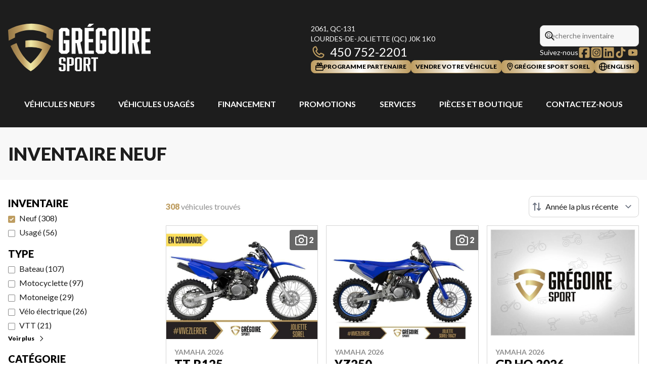

--- FILE ---
content_type: text/html
request_url: https://www.gregoiresport.com/fr/inventaire-neuf/
body_size: 41760
content:
<!DOCTYPE html><!--DxVApsV_nNuE5CW_CZqos--><html lang="fr-CA" class=""><head><meta charSet="utf-8"/><link rel="preconnect" href="/" crossorigin=""/><meta name="viewport" content="width=device-width, initial-scale=1"/><link rel="preload" as="image" imageSrcSet="https://cdn.powergo.ca/media/inventory/2025/44/01ecae53c1c2497c995cbf1eed041b75_504904dc0b9b4e9b94b9f3cc85b4b025_800/2026-yamaha-tt-r125-0.webp 768w, https://cdn.powergo.ca/media/inventory/2025/44/01ecae53c1c2497c995cbf1eed041b75_504904dc0b9b4e9b94b9f3cc85b4b025_1000/2026-yamaha-tt-r125-0.webp 1280w, https://cdn.powergo.ca/media/inventory/2025/44/01ecae53c1c2497c995cbf1eed041b75_504904dc0b9b4e9b94b9f3cc85b4b025_1000/2026-yamaha-tt-r125-0.webp 1536w, https://cdn.powergo.ca/media/inventory/2025/44/01ecae53c1c2497c995cbf1eed041b75_504904dc0b9b4e9b94b9f3cc85b4b025_1000/2026-yamaha-tt-r125-0.webp 1920w" imageSizes="(min-width: 800px) 800px, 100vw"/><link rel="preload" as="image" imageSrcSet="https://cdn.powergo.ca/media/inventory/2025/43/93a7075bfff64deab408181237408b74_504904dc0b9b4e9b94b9f3cc85b4b025_800/2026-yamaha-yz250-0.webp 768w, https://cdn.powergo.ca/media/inventory/2025/43/93a7075bfff64deab408181237408b74_504904dc0b9b4e9b94b9f3cc85b4b025_1000/2026-yamaha-yz250-0.webp 1280w, https://cdn.powergo.ca/media/inventory/2025/43/93a7075bfff64deab408181237408b74_504904dc0b9b4e9b94b9f3cc85b4b025_1000/2026-yamaha-yz250-0.webp 1536w, https://cdn.powergo.ca/media/inventory/2025/43/93a7075bfff64deab408181237408b74_504904dc0b9b4e9b94b9f3cc85b4b025_1000/2026-yamaha-yz250-0.webp 1920w" imageSizes="(min-width: 800px) 800px, 100vw"/><link rel="preload" as="image" imageSrcSet="https://cdn.powergo.ca/media/inventory/2025/41/46c517629ae2493fbe810649eb253dfd_504904dc0b9b4e9b94b9f3cc85b4b025_800/2026-yamaha-gp-ho-2026-0.webp 768w, https://cdn.powergo.ca/media/inventory/2025/41/46c517629ae2493fbe810649eb253dfd_504904dc0b9b4e9b94b9f3cc85b4b025_1000/2026-yamaha-gp-ho-2026-0.webp 1280w, https://cdn.powergo.ca/media/inventory/2025/41/46c517629ae2493fbe810649eb253dfd_504904dc0b9b4e9b94b9f3cc85b4b025_1000/2026-yamaha-gp-ho-2026-0.webp 1536w, https://cdn.powergo.ca/media/inventory/2025/41/46c517629ae2493fbe810649eb253dfd_504904dc0b9b4e9b94b9f3cc85b4b025_1000/2026-yamaha-gp-ho-2026-0.webp 1920w" imageSizes="(min-width: 800px) 800px, 100vw"/><link rel="stylesheet" href="/_next/static/chunks/3857870aeb9cac99.css" data-precedence="next"/><link rel="stylesheet" href="/_next/static/chunks/e8d1d9f262df60f3.css" data-precedence="next"/><link rel="stylesheet" href="/_next/static/chunks/a3d0477660904c62.css" data-precedence="next"/><link rel="stylesheet" href="/_next/static/chunks/4ef284fc32712029.css" data-precedence="next"/><link rel="stylesheet" href="/_next/static/chunks/b02a79ae432c4a61.css" data-precedence="next"/><link rel="preload" as="script" fetchPriority="low" href="/_next/static/chunks/3cff016b19a2035e.js"/><script src="/_next/static/chunks/ea7ab0dba7b47d7c.js" async=""></script><script src="/_next/static/chunks/d7eefcf0774315f0.js" async=""></script><script src="/_next/static/chunks/ca3903e0189f857d.js" async=""></script><script src="/_next/static/chunks/turbopack-b730a97d97e78f10.js" async=""></script><script src="/_next/static/chunks/ff1a16fafef87110.js" async=""></script><script src="/_next/static/chunks/7dd66bdf8a7e5707.js" async=""></script><script src="/_next/static/chunks/05c08c33f311058e.js" async=""></script><script src="/_next/static/chunks/69f3e12cc46a5aa4.js" async=""></script><script src="/_next/static/chunks/b7bff5f43a8e1a6f.js" async=""></script><script src="/_next/static/chunks/185f7e081fc6e250.js" async=""></script><script src="/_next/static/chunks/bc9ad19a28463246.js" async=""></script><script src="/_next/static/chunks/2eebe7259256e720.js" async=""></script><script src="/_next/static/chunks/70ec27440a7921f2.js" async=""></script><script src="/_next/static/chunks/e456f3b82b96a889.js" async=""></script><link rel="preload" href="/pg-utility.js" as="script"/><meta property="og:price:currency" content="CAD"/><title>Concessionnaire de véhicules powersports neufs | Grégoire Sport</title><meta name="description" content="Parcourez l&#x27;inventaire de véhicules de powersport neufs de qualité chez Grégoire Sport Joliette, à seulement 45 minutes de Montréal, Laval et Trois-Rivières. Découvrez notre inventaire!"/><link rel="manifest" href="/manifest.webmanifest"/><link rel="canonical" href="https://www.gregoiresport.com/fr/inventaire-neuf/"/><link rel="alternate" hrefLang="fr-CA" href="https://www.gregoiresport.com/fr/inventaire-neuf/"/><link rel="alternate" hrefLang="en-CA" href="https://www.gregoiresport.com/en/new-inventory/"/><meta property="og:title" content="Concessionnaire de véhicules powersports neufs | Grégoire Sport"/><meta property="og:description" content="Parcourez l&#x27;inventaire de véhicules de powersport neufs de qualité chez Grégoire Sport Joliette, à seulement 45 minutes de Montréal, Laval et Trois-Rivières. Découvrez notre inventaire!"/><meta property="og:url" content="https://www.gregoiresport.com/fr/inventaire-neuf/"/><meta property="og:locale" content="fr_CA"/><meta property="og:type" content="website"/><meta name="twitter:card" content="summary"/><meta name="twitter:title" content="Concessionnaire de véhicules powersports neufs | Grégoire Sport"/><meta name="twitter:description" content="Parcourez l&#x27;inventaire de véhicules de powersport neufs de qualité chez Grégoire Sport Joliette, à seulement 45 minutes de Montréal, Laval et Trois-Rivières. Découvrez notre inventaire!"/><link rel="icon" href="/favicon.ico?favicon.a6956ed3.ico" sizes="256x256" type="image/x-icon"/><link rel="icon" href="/icon.svg?icon.71019647.svg" sizes="any" type="image/svg+xml"/><link rel="icon" href="/icon1.png?icon1.95dba3ed.png" sizes="192x192" type="image/png"/><link rel="icon" href="/icon2.png?icon2.69716304.png" sizes="512x512" type="image/png"/><link rel="apple-touch-icon" href="/apple-icon.png?apple-icon.aac5284c.png" sizes="180x180" type="image/png"/><script src="/_next/static/chunks/a6dad97d9634a72d.js" noModule=""></script></head><body><div hidden=""><!--$--><!--/$--></div><script type="application/ld+json">{"@context":"https://schema.org","@graph":[{"@type":"WebSite","@id":"https://www.gregoiresport.com/fr/#website","url":"https://www.gregoiresport.com/fr/","name":"Grégoire Sport"},{"@type":"WebPage","@id":"https://www.gregoiresport.com/fr/inventaire-neuf/#webpage","url":"https://www.gregoiresport.com/fr/inventaire-neuf/","inLanguage":"fr-CA","name":"Concessionnaire de véhicules powersports neufs | Grégoire Sport","isPartOf":{"@id":"https://www.gregoiresport.com/fr/#website"},"datePublished":"2025-11-08T00:12:51.192Z","dateModified":"2025-11-08T00:12:51.192Z"}]}</script><script type="application/ld+json">{"@context":"https://schema.org","@graph":[{"@type":"LocalBusiness","@id":"https://www.gregoiresport.com/fr/#localbusiness","name":"Grégoire Sport","image":"https://cdn.powergo.ca/media/logo/gregoire_sport/gregoire_sport_logo_gregoire_sport_white_clean.svg","description":"Grégoire Sport","url":"https://www.gregoiresport.com/fr/","sameAs":["https://www.facebook.com/gregoiresport/","https://www.instagram.com/gregoiresport/","https://www.linkedin.com/company/grégoire-sport/","https://www.tiktok.com/@gregoiresport","https://www.youtube.com/@gregoiresport"],"telephone":"450 752-2201","address":{"@type":"PostalAddress","streetAddress":"2061, QC-131","addressLocality":"Lourdes-de-Joliette","addressRegion":"Québec","postalCode":"J0K 1K0","addressCountry":"CA"},"contactPoint":[{"@type":"ContactPoint","telephone":"450 752-2201","contactType":"Téléphone"},{"@type":"ContactPoint","telephone":"450 752-2272","contactType":"Télécopieur"}],"department":[{"@type":"LocalBusiness","name":"Grégoire Sport - Général","image":"https://cdn.powergo.ca/media/logo/gregoire_sport/gregoire_sport_logo_gregoire_sport_white_clean.svg","telephone":"450 752-2201","address":{"@type":"PostalAddress","streetAddress":"2061, QC-131","addressLocality":"Lourdes-de-Joliette","addressRegion":"Québec","postalCode":"J0K 1K0","addressCountry":"CA"},"openingHoursSpecification":[{"@type":"OpeningHoursSpecification","dayOfWeek":"https://schema.org/Monday","opens":"09:00","closes":"17:30"},{"@type":"OpeningHoursSpecification","dayOfWeek":"https://schema.org/Tuesday","opens":"09:00","closes":"17:30"},{"@type":"OpeningHoursSpecification","dayOfWeek":"https://schema.org/Wednesday","opens":"09:00","closes":"17:30"},{"@type":"OpeningHoursSpecification","dayOfWeek":"https://schema.org/Thursday","opens":"09:00","closes":"18:00"},{"@type":"OpeningHoursSpecification","dayOfWeek":"https://schema.org/Friday","opens":"09:00","closes":"18:00"},{"@type":"OpeningHoursSpecification","dayOfWeek":"https://schema.org/Saturday","opens":"00:00","closes":"00:00"},{"@type":"OpeningHoursSpecification","dayOfWeek":"https://schema.org/Sunday","opens":"00:00","closes":"00:00"}]}]}]}</script><div id="tagging" data-tagging-wrapper="true"><header class="relative z-[999999990] md:z-auto"><div class="pg-header pg-header-desktop relative z-40 hidden w-full flex-col items-center justify-center gap-2.5 py-4 md:z-50 md:inline-flex bg-layout"><div class="container inline-flex h-40 items-center justify-between gap-5 self-stretch px-4"><a aria-label="Grégoire Sport" class="pg-logo" href="/fr/"><div class="contents"><?xml version="1.0" encoding="UTF-8"?>
<svg class="h-[135px] max-w-[300px] lg:max-w-[500px]"  id="svg-dpwl0dzt7-Layer_1" xmlns="http://www.w3.org/2000/svg" xmlns:xlink="http://www.w3.org/1999/xlink" version="1.1" viewBox="0 0 571.2 273.1">
  <!-- Generator: Adobe Illustrator 29.3.1, SVG Export Plug-In . SVG Version: 2.1.0 Build 151)  -->
  <defs>
    <style>
      .svg-dpwl0dzt7-st0 {
        fill: url(#svg-dpwl0dzt7-linear-gradient1);
      }

      .svg-dpwl0dzt7-st1 {
        fill: url(#svg-dpwl0dzt7-linear-gradient);
      }

      .svg-dpwl0dzt7-st2 {
        fill: #fff;
      }
    </style>
    <linearGradient id="svg-dpwl0dzt7-linear-gradient" x1="0" y1="720.1" x2="181.9" y2="720.1" gradientTransform="translate(0 -649.9)" gradientUnits="userSpaceOnUse">
      <stop offset="0" stop-color="#947646"/>
      <stop offset=".3" stop-color="#be9d61"/>
      <stop offset=".5" stop-color="#f0e9a6"/>
      <stop offset=".8" stop-color="#be9d61"/>
      <stop offset="1" stop-color="#947646"/>
    </linearGradient>
    <linearGradient id="svg-dpwl0dzt7-linear-gradient1" x1="10" y1="814.3" x2="171.9" y2="814.3" gradientTransform="translate(0 -649.9)" gradientUnits="userSpaceOnUse">
      <stop offset="0" stop-color="#947646"/>
      <stop offset=".3" stop-color="#be9d61"/>
      <stop offset=".5" stop-color="#f0e9a6"/>
      <stop offset=".8" stop-color="#be9d61"/>
      <stop offset="1" stop-color="#947646"/>
    </linearGradient>
  </defs>
  <path class="svg-dpwl0dzt7-st2" d="M212.9,52.9l-9.3,8.6v86.6l9.3,8.6h23.5l9.3-8.6v-46.5h-22.9v13.7h6.9v26.3l-2.2,2.1h-5.6l-2.2-2.1v-73.4l2.2-2.1h5.6l2.2,2.1v16.5h16v-23.1l-9.3-8.6h-23.5ZM297.4,104.8v-43.2l-9.3-8.6h-33.5v103.9h16v-43.3h3.9l8.5,43.3h15.6l-8.8-45,7.5-7ZM281.4,67.9v30.9l-2.2,2.1h-8.6v-35h8.6l2.2,2.1ZM323.1,110.8h17.7v-13.1h-17.7v-31.5h20.3v-13.1h-36.4v103.9h36.6v-13.1h-20.6v-32.9ZM317.3,47.8h12.2l15-11.4h-19.9l-7.2,11.4ZM360.5,52.9l-9.3,8.6v86.6l9.3,8.6h23.5l9.3-8.6v-46.5h-22.9v13.7h6.9v26.3l-2.2,2.1h-5.6l-2.2-2.1v-73.4l2.2-2.1h5.6l2.2,2.1v16.5h16v-23.1l-9.3-8.6h-23.5ZM411.9,52.9l-9.3,8.6v86.6l9.3,8.6h24.9l9.3-8.6V61.6l-9.3-8.6h-24.9ZM418.6,141.6v-73.4l2.2-2.1h7.1l2.2,2.1v73.4l-2.2,2.1h-7.1l-2.2-2.1ZM455.8,52.9h16v103.9h-16V52.9ZM525.4,104.8v-43.2l-9.3-8.6h-33.5v103.9h16v-43.3h3.9l8.5,43.3h15.6l-8.8-45,7.5-7ZM509.4,67.9v30.9l-2.2,2.1h-8.6v-35h8.6l2.2,2.1ZM550.6,143.6v-32.9h17.7v-13.1h-17.7v-31.5h20.3v-13.1h-36.4v103.9h36.6v-13.1h-20.6Z"/>
  <path class="svg-dpwl0dzt7-st1" d="M0,61.5s90.5-57.3,181.9.3l-3.7,42.4-24.7-13v-14.9s-57.2-33.4-125.7,0l-.2,15-25,13L0,61.5Z"/>
  <path class="svg-dpwl0dzt7-st0" d="M34,113.8c21,59.7,56.9,81.4,56.9,81.4,32.5-28.4,45.5-56.7,45.5-56.7-28.3-13-67.1-7.2-67.1-7.2v-27c60.9-9.8,102.5,21.2,102.5,21.2-38.2,81-81,101.1-81,101.1C41.2,198.8,10,125.6,10,125.6c0,0,1-1.4,10.9-6.1,11.2-5.4,13.2-5.6,13.2-5.6"/>
  <path class="svg-dpwl0dzt7-st2" d="M220.8,178.4l-2-1.5h-3.4l-2,1.5v15.6l2,1.5h9.2l5.9,4.4v22.3l-5.9,4.4h-14.9l-5.9-4.4v-11.6h9.4v8.7l2,1.5h3.9l2-1.5v-16.3l-2-1.5h-9.2l-5.9-4.4v-21.6l5.9-4.4h14.4l5.9,4.4v11.7h-9.4v-8.7ZM236,171.1h21.2l5.9,4.4v24.5l-5.9,4.4h-11.8v22.2h-9.4v-55.4ZM253.8,197v-18.7l-2-1.5h-6.4v21.6h6.4l2-1.5ZM295.9,222.1l-5.9,4.4h-16.3l-5.9-4.4v-46.6l5.9-4.4h16.3l5.9,4.4v46.6ZM279.2,177.1l-2,1.5v40.5l2,1.5h5.4l2-1.5v-40.5l-2-1.5h-5.4ZM302.1,171.1h21.7l5.9,4.4v23l-5.2,3.9,5.9,24.1h-9.1l-5.8-23.6h-4v23.6h-9.4v-55.4ZM320.3,195.7v-17.3l-2-1.5h-6.9v20.3h6.9l2-1.5ZM351.7,176.9v49.5h-9.4v-49.6h-8.9v-5.8h27.2v5.8h-8.9Z"/>
</svg></div></a><div class="pg-toolbar inline-flex flex-col items-end justify-center gap-4"><div class="inline-flex w-full items-center justify-between gap-2 text-xs lg:gap-6 lg:text-sm"><div class="pg-header-address w-44 text-white lg:w-auto"><a target="_blank" rel="noopener" class="pg-dealer-address uppercase hover:text-primary" data-tagging="directions" href="https://www.google.com/maps/dir//Gr%C3%A9goire+Sport,+2061+QC-131,+Notre-Dame-de-Lourdes,+Quebec+J0K+1K0/@46.1004581,-73.4227278,16.46z/data=!4m8!4m7!1m0!1m5!1m1!1s0x4cc8a31ed71e341b:0xc90c7fe9dcb3659">2061, QC-131<br/>Lourdes-de-Joliette<!-- --> <!-- -->(QC)<!-- --> <!-- -->J0K 1K0<br/></a><a class="pg-dealer-phone text-lg hover:text-primary lg:text-2xl" data-tagging="phone" data-tagging-value="general" href="tel:450 752-2201"><svg viewBox="0 0 512 512" xmlns="http://www.w3.org/2000/svg" role="img" aria-hidden="true" focusable="false" data-prefix="far" data-icon="phone" class="svg-inline--fa fa-phone mr-2 text-primary"><path fill="currentColor" d="M112.8 10.9c27.3-9.1 57 3.9 68.9 30l39.7 87.3c10.6 23.4 4 51-16 67.1l-24.2 19.3c25.5 50 65.5 91.4 114.4 118.8l21.2-26.6c16.1-20.1 43.7-26.7 67.1-16l87.3 39.7c26.2 11.9 39.1 41.6 30 68.9-20.7 62.3-83.7 116.2-160.9 102.6-173.7-30.6-299.6-156.5-330.2-330.2-13.6-77.2 40.4-140.1 102.6-160.9zm25.2 49.9c-1.7-3.8-6-5.7-10-4.4-45.2 15.1-79.1 58.6-70.5 107 27.1 153.8 137.4 264.2 291.2 291.3 48.4 8.5 91.9-25.3 107-70.5 1.3-4-.6-8.3-4.4-10L364 334.4c-3.4-1.5-7.4-.6-9.7 2.3l-33.5 41.9c-7 8.7-19 11.5-29 6.7-72.5-34.4-130.5-94.3-162.4-168.2-4.3-9.9-1.4-21.5 7-28.2l38.9-31.1c2.9-2.3 3.9-6.3 2.3-9.7L137.9 60.7z"></path></svg>450 752-2201</a></div><div class="pg-header-toolbar inline-flex flex-col items-start justify-center gap-2"><form class="pg-header-search relative w-full text-sm"><svg viewBox="0 0 512 512" xmlns="http://www.w3.org/2000/svg" role="img" aria-hidden="true" focusable="false" data-prefix="far" data-icon="magnifying-glass" class="svg-inline--fa fa-magnifying-glass absolute left-2 top-3 text-lg"><path fill="currentColor" d="M368 208a160 160 0 1 0 -320 0 160 160 0 1 0 320 0zM337.1 371.1C301.7 399.2 256.8 416 208 416 93.1 416 0 322.9 0 208S93.1 0 208 0 416 93.1 416 208c0 48.8-16.8 93.7-44.9 129.1L505 471c9.4 9.4 9.4 24.6 0 33.9s-24.6 9.4-33.9 0L337.1 371.1z"></path></svg><input type="text" class="form-input !py-2.5 !ps-8" placeholder="Recherche inventaire" value=""/></form><div class="pg-dealer-socials inline-flex items-center justify-start gap-2 text-white"><span class="">Suivez-nous</span><a target="_blank" rel="noopener" aria-label="Facebook" href="https://www.facebook.com/gregoiresport/"><div class="contents"><svg class="size-6 fill-primary"  xmlns="http://www.w3.org/2000/svg" viewBox="0 0 448 512"><!--!Font Awesome Free 6.7.1 by @fontawesome - https://fontawesome.com License - https://fontawesome.com/license/free Copyright 2024 Fonticons, Inc.--><path d="M64 32C28.7 32 0 60.7 0 96V416c0 35.3 28.7 64 64 64h98.2V334.2H109.4V256h52.8V222.3c0-87.1 39.4-127.5 125-127.5c16.2 0 44.2 3.2 55.7 6.4V172c-6-.6-16.5-1-29.6-1c-42 0-58.2 15.9-58.2 57.2V256h83.6l-14.4 78.2H255V480H384c35.3 0 64-28.7 64-64V96c0-35.3-28.7-64-64-64H64z"/></svg></div></a><a target="_blank" rel="noopener" aria-label="Instagram" href="https://www.instagram.com/gregoiresport/"><div class="contents"><svg class="size-6 fill-primary"  xmlns="http://www.w3.org/2000/svg" viewBox="0 0 448 512"><!--!Font Awesome Free 6.7.1 by @fontawesome - https://fontawesome.com License - https://fontawesome.com/license/free Copyright 2024 Fonticons, Inc.--><path d="M194.4 211.7a53.3 53.3 0 1 0 59.3 88.7 53.3 53.3 0 1 0 -59.3-88.7zm142.3-68.4c-5.2-5.2-11.5-9.3-18.4-12c-18.1-7.1-57.6-6.8-83.1-6.5c-4.1 0-7.9 .1-11.2 .1c-3.3 0-7.2 0-11.4-.1c-25.5-.3-64.8-.7-82.9 6.5c-6.9 2.7-13.1 6.8-18.4 12s-9.3 11.5-12 18.4c-7.1 18.1-6.7 57.7-6.5 83.2c0 4.1 .1 7.9 .1 11.1s0 7-.1 11.1c-.2 25.5-.6 65.1 6.5 83.2c2.7 6.9 6.8 13.1 12 18.4s11.5 9.3 18.4 12c18.1 7.1 57.6 6.8 83.1 6.5c4.1 0 7.9-.1 11.2-.1c3.3 0 7.2 0 11.4 .1c25.5 .3 64.8 .7 82.9-6.5c6.9-2.7 13.1-6.8 18.4-12s9.3-11.5 12-18.4c7.2-18 6.8-57.4 6.5-83c0-4.2-.1-8.1-.1-11.4s0-7.1 .1-11.4c.3-25.5 .7-64.9-6.5-83l0 0c-2.7-6.9-6.8-13.1-12-18.4zm-67.1 44.5A82 82 0 1 1 178.4 324.2a82 82 0 1 1 91.1-136.4zm29.2-1.3c-3.1-2.1-5.6-5.1-7.1-8.6s-1.8-7.3-1.1-11.1s2.6-7.1 5.2-9.8s6.1-4.5 9.8-5.2s7.6-.4 11.1 1.1s6.5 3.9 8.6 7s3.2 6.8 3.2 10.6c0 2.5-.5 5-1.4 7.3s-2.4 4.4-4.1 6.2s-3.9 3.2-6.2 4.2s-4.8 1.5-7.3 1.5l0 0c-3.8 0-7.5-1.1-10.6-3.2zM448 96c0-35.3-28.7-64-64-64H64C28.7 32 0 60.7 0 96V416c0 35.3 28.7 64 64 64H384c35.3 0 64-28.7 64-64V96zM357 389c-18.7 18.7-41.4 24.6-67 25.9c-26.4 1.5-105.6 1.5-132 0c-25.6-1.3-48.3-7.2-67-25.9s-24.6-41.4-25.8-67c-1.5-26.4-1.5-105.6 0-132c1.3-25.6 7.1-48.3 25.8-67s41.5-24.6 67-25.8c26.4-1.5 105.6-1.5 132 0c25.6 1.3 48.3 7.1 67 25.8s24.6 41.4 25.8 67c1.5 26.3 1.5 105.4 0 131.9c-1.3 25.6-7.1 48.3-25.8 67z"/></svg></div></a><a target="_blank" rel="noopener" aria-label="LinkedIn" href="https://www.linkedin.com/company/grégoire-sport/"><div class="contents"><svg class="size-6 fill-primary"  xmlns="http://www.w3.org/2000/svg" viewBox="0 0 24 24"><path d="M21 1.5c.4 0 .8.1 1.1.4s.4.6.4 1.1v18c0 .4-.1.8-.4 1.1s-.7.4-1.1.4H3c-.4 0-.8-.1-1.1-.4s-.4-.7-.4-1.1V3c0-.4.1-.8.4-1.1s.7-.4 1.1-.4zM5 7.6c.3.4.8.5 1.3.5s.9-.2 1.3-.5.5-.8.5-1.3-.2-.9-.5-1.3c-.4-.4-.8-.5-1.3-.5s-.9.2-1.3.5c-.3.3-.5.8-.5 1.3s.2.9.5 1.3m2.8 11.9v-10H4.7v10zm11.7 0V14c0-1.6-.3-2.8-.8-3.6s-1.5-1.2-2.9-1.2-1.3.2-1.9.5c-.5.3-.9.7-1.1 1.1V9.4h-3v10h3.1v-5c0-.8.1-2.6 1.9-2.6s1.6 2.2 1.6 2.6v4.9h3.1z"/></svg></div></a><a target="_blank" rel="noopener" aria-label="TikTok" href="https://www.tiktok.com/@gregoiresport"><div class="contents"><svg class="size-6 fill-primary"  xmlns="http://www.w3.org/2000/svg" viewBox="0 0 24 24"><path d="M21.3 10.1c-1.9 0-3.5-.5-5.1-1.6v7.4c0 1.9-.7 3.5-2 4.8s-2.9 2-4.8 2-3.5-.7-4.8-2-2-2.9-2-4.8.7-3.5 2-4.8 2.9-2 4.8-2h.9v3.7c-.3 0-.6-.1-.9-.1-.9 0-1.6.3-2.2.9s-.9 1.3-.9 2.2.3 1.6.9 2.2 1.3.9 2.2.9 1.6-.3 2.2-.9.9-1.3.9-2.2V1.4h3.7v.9c.3 1.4 1 2.5 2.2 3.3.8.6 1.8.8 2.8.8v3.7Z"/></svg></div></a><a target="_blank" rel="noopener" aria-label="YouTube" href="https://www.youtube.com/@gregoiresport"><div class="contents"><svg class="size-6 fill-primary"  xmlns="http://www.w3.org/2000/svg" viewBox="0 0 24 24"><path d="M20.867 7.533q.169.643.254 1.76t.118 1.928V12q0 3.046-.372 4.501-.338 1.253-1.658 1.625-.643.17-2.437.253-1.794.086-3.283.119H12q-5.787 0-7.209-.372-1.32-.372-1.658-1.625-.17-.642-.254-1.777a61 61 0 0 1-.118-1.912V12q0-3.012.372-4.467.17-.609.61-1.05a2.35 2.35 0 0 1 1.048-.609q.643-.168 2.437-.254 1.794-.084 3.283-.118H12q5.786 0 7.208.372.608.17 1.049.61t.609 1.049m-10.762 7.242L14.945 12l-4.84-2.741z"/></svg></div></a></div></div></div><div class="pg-toolbar-buttons inline-flex items-center justify-end gap-2 self-stretch"><a class="btn-primary-sm" href="/fr/programme-partenaire/"><div class="contents"><svg width="24" height="24" viewBox="0 0 24 24" xmlns="http://www.w3.org/2000/svg"><path d="M20.64 7.618h-3.6l.456-.164a3.95 3.95 0 0 0 1.616-1.11 3.8 3.8 0 0 0 .863-1.734 3.76 3.76 0 0 0-.108-1.924 3.84 3.84 0 0 0-1.051-1.633 4 4 0 0 0-1.74-.917 4 4 0 0 0-1.98.024 3.96 3.96 0 0 0-1.716.96 3.8 3.8 0 0 0-1.02 1.653L12 4.107l-.396-1.31A3.84 3.84 0 0 0 9.807.524 4 4 0 0 0 6.894.109a3.92 3.92 0 0 0-2.389 1.677 3.75 3.75 0 0 0-.521 2.825c.127.64.421 1.239.854 1.737s.99.879 1.618 1.106l.468.164h-3.6a3.42 3.42 0 0 0-2.35.975A3.25 3.25 0 0 0 0 10.894v9.83c.003.868.358 1.7.988 2.313s1.482.96 2.372.963h17.28a3.42 3.42 0 0 0 2.372-.963c.63-.614.985-1.445.988-2.313v-9.83a3.25 3.25 0 0 0-.988-2.313 3.42 3.42 0 0 0-2.372-.963M14.7 3.44a1.44 1.44 0 0 1 .387-.648c.186-.178.416-.306.669-.37q.205-.061.42-.058c.221.002.44.05.64.143s.377.226.518.392.245.36.302.569.066.427.028.64a1.43 1.43 0 0 1-.33.674c-.168.193-.385.34-.63.425L13.836 6.25zm-8.364.667a1.45 1.45 0 0 1 .33-1.208c.141-.166.318-.3.518-.392s.419-.141.64-.143q.214-.004.42.058c.253.064.483.192.669.37.185.18.319.403.387.648l.864 2.856-2.868-1.018a1.5 1.5 0 0 1-.647-.455 1.43 1.43 0 0 1-.313-.716M21.6 20.724a.92.92 0 0 1-.281.662.97.97 0 0 1-.679.274H3.36a.97.97 0 0 1-.679-.274.92.92 0 0 1-.281-.662v-6.085h19.2zm0-8.425H2.4v-1.405c0-.248.101-.486.281-.662a.97.97 0 0 1 .679-.274h17.28c.255 0 .499.099.679.274s.281.414.281.662z"/></svg></div><span>Programme Partenaire</span></a><a class="btn-primary-sm" href="/fr/revente-vehicule/"><span>Vendre votre véhicule</span></a><a target="_blank" rel="noopener" class="btn-primary-sm" href="https://www.gregoiresportsorel.com/fr/"><div class="contents"><svg id="svg-6kjxgh48p-Layer_1" xmlns="http://www.w3.org/2000/svg" version="1.1" viewBox="0 0 24 24"><path class="svg-6kjxgh48p-st0" d="M12 23.5c-.3 0-.5-.1-.7-.3-.3-.3-7.8-8.1-7.8-14S7.3.5 12 .5s8.5 3.9 8.5 8.7-7.5 13.7-7.8 14c-.2.2-.4.3-.7.3m0-21c-3.6 0-6.5 3-6.5 6.7S10.2 19 12 21c1.8-2 6.5-7.7 6.5-11.8S15.6 2.5 12 2.5"/><path class="svg-6kjxgh48p-st0" d="M12 13c-2.2 0-4-1.8-4-4s1.8-4 4-4 4 1.8 4 4-1.8 4-4 4m0-6c-1.1 0-2 .9-2 2s.9 2 2 2 2-.9 2-2-.9-2-2-2"/></svg></div><span>Grégoire Sport Sorel</span></a><a href="/en/new-inventory/" class="btn-primary-sm"><svg viewBox="0 0 512 512" xmlns="http://www.w3.org/2000/svg" role="img" aria-hidden="true" focusable="false" data-prefix="far" data-icon="globe" class="svg-inline--fa fa-globe"><path fill="currentColor" d="M303.2 413c-21.5 43.7-41.4 51-47.2 51s-25.7-7.3-47.2-51c-17-34.5-29.2-81.6-32.1-133l158.6 0c-3 51.5-15.2 98.6-32.1 133zm32.1-181l-158.6 0c3-51.5 15.2-98.6 32.1-133 21.5-43.7 41.4-51 47.2-51s25.7 7.3 47.2 51c17 34.5 29.2 81.6 32.1 133zm48.1 48l79.2 0c-8.6 74.6-56.7 137.3-122.8 166.4 24-42.8 40.3-102.4 43.6-166.4zm79.2-48l-79.2 0c-3.3-64-19.6-123.6-43.6-166.4 66.1 29.2 114.2 91.8 122.8 166.4zm-334 0l-79.2 0c8.6-74.6 56.7-137.3 122.8-166.4-24 42.8-40.3 102.4-43.6 166.4zM49.4 280l79.2 0c3.3 64 19.6 123.6 43.6 166.4-66.1-29.2-114.2-91.8-122.8-166.4zM256 512a256 256 0 1 0 0-512 256 256 0 1 0 0 512z"></path></svg><span>english</span></a></div></div></div><div class="pg-menu container inline-flex flex-col items-center justify-center gap-2.5 py-2.5 text-center"><nav class="w-full"><ol class="inline-flex w-full items-start justify-between gap-4 self-stretch px-8 text-base text-white lg:gap-2"><li class="group relative py-2"><a class="font-bold uppercase transition-colors duration-200 hover:text-primary" href="/fr/inventaire-neuf/">Véhicules Neufs</a><ol class="pointer-events-none invisible absolute left-1/2 top-full z-50 w-48 -translate-x-1/2 -translate-y-2 flex-col items-start justify-start divide-y divide-neutral-300 rounded-lg border bg-white px-4 py-2 text-left text-base text-main-color-300 opacity-0 transition-all duration-200 ease-in-out group-hover:pointer-events-auto group-hover:visible group-hover:translate-y-0 group-hover:opacity-100 dark:divide-primary dark:bg-black"><li class="w-full"><a class="block w-full py-2" href="/fr/inventaire-neuf/">Inventaire complet</a></li><li class="w-full"><a class="block w-full py-2" href="/fr/neuf/bateau/inventaire/?category=Pontons">Bateaux/Pontons</a></li><li class="w-full"><a class="block w-full py-2" href="/fr/neuf/vtt/inventaire/">Côte-à-côte / VTT</a></li><li class="w-full"><a class="block w-full py-2" href="/fr/inventaire-neuf/?category=Moteurs+hors-bord">Moteurs hors-bord</a></li><li class="w-full"><a class="block w-full py-2" href="/fr/neuf/motocyclette/inventaire/">Motos</a></li><li class="w-full"><a class="block w-full py-2" href="/fr/inventaire-neuf/?type=Bateau&amp;category=Motomarines">Motomarines</a></li><li class="w-full"><a class="block w-full py-2" href="/fr/neuf/motoneige/inventaire/">Motoneiges</a></li><li class="w-full"><a class="block w-full py-2" href="/fr/inventaire-neuf/?type=Équipement+mécanique">Produits mécaniques</a></li><li class="w-full"><a class="block w-full py-2" href="/fr/neuf/remorque/inventaire/">Remorques</a></li><li class="w-full"><a class="block w-full py-2" href="/fr/neuf/velo-electrique/inventaire/">Vélos électriques</a></li><li class="w-full"><a class="block w-full py-2" href="/fr/neuf/">Collection complète</a></li></ol></li><li class="group relative py-2"><a class="font-bold uppercase transition-colors duration-200 hover:text-primary" href="/fr/usage/">Véhicules usagés</a><ol class="pointer-events-none invisible absolute left-1/2 top-full z-50 w-48 -translate-x-1/2 -translate-y-2 flex-col items-start justify-start divide-y divide-neutral-300 rounded-lg border bg-white px-4 py-2 text-left text-base text-main-color-300 opacity-0 transition-all duration-200 ease-in-out group-hover:pointer-events-auto group-hover:visible group-hover:translate-y-0 group-hover:opacity-100 dark:divide-primary dark:bg-black"><li class="w-full"><a class="block w-full py-2" href="/fr/usage/">Inventaire complet</a></li><li class="w-full"><a class="block w-full py-2" href="/fr/usage/?type=Bateau&amp;category=Bateaux+%C3%A0+moteur%2CBateaux+de+p%C3%AAche%2CPontons%2CBateaux+de+plaisance">Bateaux/Pontons usagés</a></li><li class="w-full"><a class="block w-full py-2" href="/fr/usage/vtt/">Côte-à-côtes/VTT usagés</a></li><li class="w-full"><a class="block w-full py-2" href="/fr/usage/motocyclette/">Motos / Scooters usagées</a></li><li class="w-full"><a class="block w-full py-2" href="/fr/usage/motoneige/">Motoneiges usagées</a></li><li class="w-full"><a class="block w-full py-2" href="/fr/usage/?type=Bateau&amp;category=Motomarines">Motomarines usagées</a></li><li class="w-full"><a class="block w-full py-2" href="/fr/usage/?type=Bateau&amp;category=Moteurs+hors-bord">Moteurs hors-bord usagés</a></li><li class="w-full"><a class="block w-full py-2" href="/fr/usage/remorque/">Remorques usagées</a></li><li class="w-full"><a class="block w-full py-2" href="/fr/financement/">Financement</a></li></ol></li><li class="group relative py-2"><a class="font-bold uppercase transition-colors duration-200 hover:text-primary" href="/fr/financement/">Financement</a><ol class="pointer-events-none invisible absolute left-1/2 top-full z-50 w-48 -translate-x-1/2 -translate-y-2 flex-col items-start justify-start divide-y divide-neutral-300 rounded-lg border bg-white px-4 py-2 text-left text-base text-main-color-300 opacity-0 transition-all duration-200 ease-in-out group-hover:pointer-events-auto group-hover:visible group-hover:translate-y-0 group-hover:opacity-100 dark:divide-primary dark:bg-black"><li class="w-full"><a class="block w-full py-2" href="/fr/obtenez-une-pre-approbation/">Obtenez une pré-approbation</a></li></ol></li><li class="group relative py-2"><a class="font-bold uppercase transition-colors duration-200 hover:text-primary" href="/fr/promotions/">Promotions</a></li><li class="group relative py-2"><a class="font-bold uppercase transition-colors duration-200 hover:text-primary" href="/fr/service-entretien/">Services</a><ol class="pointer-events-none invisible absolute left-1/2 top-full z-50 w-48 -translate-x-1/2 -translate-y-2 flex-col items-start justify-start divide-y divide-neutral-300 rounded-lg border bg-white px-4 py-2 text-left text-base text-main-color-300 opacity-0 transition-all duration-200 ease-in-out group-hover:pointer-events-auto group-hover:visible group-hover:translate-y-0 group-hover:opacity-100 dark:divide-primary dark:bg-black"><li class="w-full"><a class="block w-full py-2" href="/fr/service-entretien/">Atelier mécanique</a></li><li class="w-full"><a class="block w-full py-2" href="/fr/service-entretien/">Prenez RDV</a></li><li class="w-full"><a class="block w-full py-2" href="/fr/entreposage/">Entreposage</a></li></ol></li><li class="group relative py-2"><a class="font-bold uppercase transition-colors duration-200 hover:text-primary" href="/fr/pieces/">Pièces et Boutique</a><ol class="pointer-events-none invisible absolute left-1/2 top-full z-50 w-48 -translate-x-1/2 -translate-y-2 flex-col items-start justify-start divide-y divide-neutral-300 rounded-lg border bg-white px-4 py-2 text-left text-base text-main-color-300 opacity-0 transition-all duration-200 ease-in-out group-hover:pointer-events-auto group-hover:visible group-hover:translate-y-0 group-hover:opacity-100 dark:divide-primary dark:bg-black"><li class="w-full"><a class="block w-full py-2" href="/fr/pieces/">Pièces</a></li><li class="w-full"><a target="_blank" rel="noopener" class="block w-full py-2" href="https://partsfinder.onlinemicrofiche.com/gregoire/showmodel">Commande de pièces en ligne</a></li><li class="w-full"><a class="block w-full py-2" href="/fr/vetements-equipement/">Vêtements et équipement</a></li></ol></li><li class="group relative py-2"><a class="font-bold uppercase transition-colors duration-200 hover:text-primary" href="/fr/contact/">Contactez-nous</a><ol class="pointer-events-none invisible absolute left-1/2 top-full z-50 w-48 -translate-x-1/2 -translate-y-2 flex-col items-start justify-start divide-y divide-neutral-300 rounded-lg border bg-white px-4 py-2 text-left text-base text-main-color-300 opacity-0 transition-all duration-200 ease-in-out group-hover:pointer-events-auto group-hover:visible group-hover:translate-y-0 group-hover:opacity-100 dark:divide-primary dark:bg-black"><li class="w-full"><a class="block w-full py-2" href="/fr/contact/">Contactez-nous</a></li><li class="w-full"><a class="block w-full py-2" href="/fr/blogue/">Blogue</a></li><li class="w-full"><a class="block w-full py-2" href="/fr/equipe/">Équipe</a></li><li class="w-full"><a class="block w-full py-2" href="/fr/programme-concessionnaire-elite-yamaha/">Programme Elite Yamaha</a></li></ol></li></ol></nav></div></div><div class="relative z-50 md:z-40 bg-layout"><div class="pg-header pg-header-mobile z-50 inline-flex h-28 w-full flex-col items-center justify-center gap-2.5 px-8 py-2.5 md:hidden"><div class="inline-flex items-center justify-between gap-4 self-stretch py-4"><a aria-label="Grégoire Sport" class="pg-logo" href="/fr/"><div class="contents"><?xml version="1.0" encoding="UTF-8"?>
<svg class="h-16 max-w-full"  id="svg-75ojv2d9u-Layer_1" xmlns="http://www.w3.org/2000/svg" xmlns:xlink="http://www.w3.org/1999/xlink" version="1.1" viewBox="0 0 571.2 273.1">
  <!-- Generator: Adobe Illustrator 29.3.1, SVG Export Plug-In . SVG Version: 2.1.0 Build 151)  -->
  <defs>
    <style>
      .svg-75ojv2d9u-st0 {
        fill: url(#svg-75ojv2d9u-linear-gradient1);
      }

      .svg-75ojv2d9u-st1 {
        fill: url(#svg-75ojv2d9u-linear-gradient);
      }

      .svg-75ojv2d9u-st2 {
        fill: #fff;
      }
    </style>
    <linearGradient id="svg-75ojv2d9u-linear-gradient" x1="0" y1="720.1" x2="181.9" y2="720.1" gradientTransform="translate(0 -649.9)" gradientUnits="userSpaceOnUse">
      <stop offset="0" stop-color="#947646"/>
      <stop offset=".3" stop-color="#be9d61"/>
      <stop offset=".5" stop-color="#f0e9a6"/>
      <stop offset=".8" stop-color="#be9d61"/>
      <stop offset="1" stop-color="#947646"/>
    </linearGradient>
    <linearGradient id="svg-75ojv2d9u-linear-gradient1" x1="10" y1="814.3" x2="171.9" y2="814.3" gradientTransform="translate(0 -649.9)" gradientUnits="userSpaceOnUse">
      <stop offset="0" stop-color="#947646"/>
      <stop offset=".3" stop-color="#be9d61"/>
      <stop offset=".5" stop-color="#f0e9a6"/>
      <stop offset=".8" stop-color="#be9d61"/>
      <stop offset="1" stop-color="#947646"/>
    </linearGradient>
  </defs>
  <path class="svg-75ojv2d9u-st2" d="M212.9,52.9l-9.3,8.6v86.6l9.3,8.6h23.5l9.3-8.6v-46.5h-22.9v13.7h6.9v26.3l-2.2,2.1h-5.6l-2.2-2.1v-73.4l2.2-2.1h5.6l2.2,2.1v16.5h16v-23.1l-9.3-8.6h-23.5ZM297.4,104.8v-43.2l-9.3-8.6h-33.5v103.9h16v-43.3h3.9l8.5,43.3h15.6l-8.8-45,7.5-7ZM281.4,67.9v30.9l-2.2,2.1h-8.6v-35h8.6l2.2,2.1ZM323.1,110.8h17.7v-13.1h-17.7v-31.5h20.3v-13.1h-36.4v103.9h36.6v-13.1h-20.6v-32.9ZM317.3,47.8h12.2l15-11.4h-19.9l-7.2,11.4ZM360.5,52.9l-9.3,8.6v86.6l9.3,8.6h23.5l9.3-8.6v-46.5h-22.9v13.7h6.9v26.3l-2.2,2.1h-5.6l-2.2-2.1v-73.4l2.2-2.1h5.6l2.2,2.1v16.5h16v-23.1l-9.3-8.6h-23.5ZM411.9,52.9l-9.3,8.6v86.6l9.3,8.6h24.9l9.3-8.6V61.6l-9.3-8.6h-24.9ZM418.6,141.6v-73.4l2.2-2.1h7.1l2.2,2.1v73.4l-2.2,2.1h-7.1l-2.2-2.1ZM455.8,52.9h16v103.9h-16V52.9ZM525.4,104.8v-43.2l-9.3-8.6h-33.5v103.9h16v-43.3h3.9l8.5,43.3h15.6l-8.8-45,7.5-7ZM509.4,67.9v30.9l-2.2,2.1h-8.6v-35h8.6l2.2,2.1ZM550.6,143.6v-32.9h17.7v-13.1h-17.7v-31.5h20.3v-13.1h-36.4v103.9h36.6v-13.1h-20.6Z"/>
  <path class="svg-75ojv2d9u-st1" d="M0,61.5s90.5-57.3,181.9.3l-3.7,42.4-24.7-13v-14.9s-57.2-33.4-125.7,0l-.2,15-25,13L0,61.5Z"/>
  <path class="svg-75ojv2d9u-st0" d="M34,113.8c21,59.7,56.9,81.4,56.9,81.4,32.5-28.4,45.5-56.7,45.5-56.7-28.3-13-67.1-7.2-67.1-7.2v-27c60.9-9.8,102.5,21.2,102.5,21.2-38.2,81-81,101.1-81,101.1C41.2,198.8,10,125.6,10,125.6c0,0,1-1.4,10.9-6.1,11.2-5.4,13.2-5.6,13.2-5.6"/>
  <path class="svg-75ojv2d9u-st2" d="M220.8,178.4l-2-1.5h-3.4l-2,1.5v15.6l2,1.5h9.2l5.9,4.4v22.3l-5.9,4.4h-14.9l-5.9-4.4v-11.6h9.4v8.7l2,1.5h3.9l2-1.5v-16.3l-2-1.5h-9.2l-5.9-4.4v-21.6l5.9-4.4h14.4l5.9,4.4v11.7h-9.4v-8.7ZM236,171.1h21.2l5.9,4.4v24.5l-5.9,4.4h-11.8v22.2h-9.4v-55.4ZM253.8,197v-18.7l-2-1.5h-6.4v21.6h6.4l2-1.5ZM295.9,222.1l-5.9,4.4h-16.3l-5.9-4.4v-46.6l5.9-4.4h16.3l5.9,4.4v46.6ZM279.2,177.1l-2,1.5v40.5l2,1.5h5.4l2-1.5v-40.5l-2-1.5h-5.4ZM302.1,171.1h21.7l5.9,4.4v23l-5.2,3.9,5.9,24.1h-9.1l-5.8-23.6h-4v23.6h-9.4v-55.4ZM320.3,195.7v-17.3l-2-1.5h-6.9v20.3h6.9l2-1.5ZM351.7,176.9v49.5h-9.4v-49.6h-8.9v-5.8h27.2v5.8h-8.9Z"/>
</svg></div></a><div class="flex items-center justify-end gap-4 text-primary"><nav id="mobile-menu-container"><button class="relative text-4xl" aria-label="Menu"><svg viewBox="0 0 448 512" xmlns="http://www.w3.org/2000/svg" role="img" aria-hidden="true" focusable="false" data-prefix="far" data-icon="bars" class="svg-inline--fa fa-bars"><path fill="currentColor" d="M0 88C0 74.7 10.7 64 24 64l400 0c13.3 0 24 10.7 24 24s-10.7 24-24 24L24 112C10.7 112 0 101.3 0 88zM0 256c0-13.3 10.7-24 24-24l400 0c13.3 0 24 10.7 24 24s-10.7 24-24 24L24 280c-13.3 0-24-10.7-24-24zM448 424c0 13.3-10.7 24-24 24L24 448c-13.3 0-24-10.7-24-24s10.7-24 24-24l400 0c13.3 0 24 10.7 24 24z"></path></svg></button><div class="fixed inset-0 z-50 flex h-dvh -translate-x-full flex-col bg-gradient-to-b from-layout to-layout-950 px-8 py-4 text-base text-white transition-all duration-300 ease-out -translate-x-full"><div class="flex items-center justify-between gap-4 border-b border-slate-500/40 pb-4 text-right text-2xl"><div><a class="text-2xl" aria-label="Accueil" href="/fr/"><div class="contents"><?xml version="1.0" encoding="UTF-8"?>
<svg class="h-16 max-w-full"  id="svg-75ojv2d9u-Layer_1" xmlns="http://www.w3.org/2000/svg" xmlns:xlink="http://www.w3.org/1999/xlink" version="1.1" viewBox="0 0 571.2 273.1">
  <!-- Generator: Adobe Illustrator 29.3.1, SVG Export Plug-In . SVG Version: 2.1.0 Build 151)  -->
  <defs>
    <style>
      .svg-75ojv2d9u-st0 {
        fill: url(#svg-75ojv2d9u-linear-gradient1);
      }

      .svg-75ojv2d9u-st1 {
        fill: url(#svg-75ojv2d9u-linear-gradient);
      }

      .svg-75ojv2d9u-st2 {
        fill: #fff;
      }
    </style>
    <linearGradient id="svg-75ojv2d9u-linear-gradient" x1="0" y1="720.1" x2="181.9" y2="720.1" gradientTransform="translate(0 -649.9)" gradientUnits="userSpaceOnUse">
      <stop offset="0" stop-color="#947646"/>
      <stop offset=".3" stop-color="#be9d61"/>
      <stop offset=".5" stop-color="#f0e9a6"/>
      <stop offset=".8" stop-color="#be9d61"/>
      <stop offset="1" stop-color="#947646"/>
    </linearGradient>
    <linearGradient id="svg-75ojv2d9u-linear-gradient1" x1="10" y1="814.3" x2="171.9" y2="814.3" gradientTransform="translate(0 -649.9)" gradientUnits="userSpaceOnUse">
      <stop offset="0" stop-color="#947646"/>
      <stop offset=".3" stop-color="#be9d61"/>
      <stop offset=".5" stop-color="#f0e9a6"/>
      <stop offset=".8" stop-color="#be9d61"/>
      <stop offset="1" stop-color="#947646"/>
    </linearGradient>
  </defs>
  <path class="svg-75ojv2d9u-st2" d="M212.9,52.9l-9.3,8.6v86.6l9.3,8.6h23.5l9.3-8.6v-46.5h-22.9v13.7h6.9v26.3l-2.2,2.1h-5.6l-2.2-2.1v-73.4l2.2-2.1h5.6l2.2,2.1v16.5h16v-23.1l-9.3-8.6h-23.5ZM297.4,104.8v-43.2l-9.3-8.6h-33.5v103.9h16v-43.3h3.9l8.5,43.3h15.6l-8.8-45,7.5-7ZM281.4,67.9v30.9l-2.2,2.1h-8.6v-35h8.6l2.2,2.1ZM323.1,110.8h17.7v-13.1h-17.7v-31.5h20.3v-13.1h-36.4v103.9h36.6v-13.1h-20.6v-32.9ZM317.3,47.8h12.2l15-11.4h-19.9l-7.2,11.4ZM360.5,52.9l-9.3,8.6v86.6l9.3,8.6h23.5l9.3-8.6v-46.5h-22.9v13.7h6.9v26.3l-2.2,2.1h-5.6l-2.2-2.1v-73.4l2.2-2.1h5.6l2.2,2.1v16.5h16v-23.1l-9.3-8.6h-23.5ZM411.9,52.9l-9.3,8.6v86.6l9.3,8.6h24.9l9.3-8.6V61.6l-9.3-8.6h-24.9ZM418.6,141.6v-73.4l2.2-2.1h7.1l2.2,2.1v73.4l-2.2,2.1h-7.1l-2.2-2.1ZM455.8,52.9h16v103.9h-16V52.9ZM525.4,104.8v-43.2l-9.3-8.6h-33.5v103.9h16v-43.3h3.9l8.5,43.3h15.6l-8.8-45,7.5-7ZM509.4,67.9v30.9l-2.2,2.1h-8.6v-35h8.6l2.2,2.1ZM550.6,143.6v-32.9h17.7v-13.1h-17.7v-31.5h20.3v-13.1h-36.4v103.9h36.6v-13.1h-20.6Z"/>
  <path class="svg-75ojv2d9u-st1" d="M0,61.5s90.5-57.3,181.9.3l-3.7,42.4-24.7-13v-14.9s-57.2-33.4-125.7,0l-.2,15-25,13L0,61.5Z"/>
  <path class="svg-75ojv2d9u-st0" d="M34,113.8c21,59.7,56.9,81.4,56.9,81.4,32.5-28.4,45.5-56.7,45.5-56.7-28.3-13-67.1-7.2-67.1-7.2v-27c60.9-9.8,102.5,21.2,102.5,21.2-38.2,81-81,101.1-81,101.1C41.2,198.8,10,125.6,10,125.6c0,0,1-1.4,10.9-6.1,11.2-5.4,13.2-5.6,13.2-5.6"/>
  <path class="svg-75ojv2d9u-st2" d="M220.8,178.4l-2-1.5h-3.4l-2,1.5v15.6l2,1.5h9.2l5.9,4.4v22.3l-5.9,4.4h-14.9l-5.9-4.4v-11.6h9.4v8.7l2,1.5h3.9l2-1.5v-16.3l-2-1.5h-9.2l-5.9-4.4v-21.6l5.9-4.4h14.4l5.9,4.4v11.7h-9.4v-8.7ZM236,171.1h21.2l5.9,4.4v24.5l-5.9,4.4h-11.8v22.2h-9.4v-55.4ZM253.8,197v-18.7l-2-1.5h-6.4v21.6h6.4l2-1.5ZM295.9,222.1l-5.9,4.4h-16.3l-5.9-4.4v-46.6l5.9-4.4h16.3l5.9,4.4v46.6ZM279.2,177.1l-2,1.5v40.5l2,1.5h5.4l2-1.5v-40.5l-2-1.5h-5.4ZM302.1,171.1h21.7l5.9,4.4v23l-5.2,3.9,5.9,24.1h-9.1l-5.8-23.6h-4v23.6h-9.4v-55.4ZM320.3,195.7v-17.3l-2-1.5h-6.9v20.3h6.9l2-1.5ZM351.7,176.9v49.5h-9.4v-49.6h-8.9v-5.8h27.2v5.8h-8.9Z"/>
</svg></div></a></div><button class="py-4 text-primary" aria-label="Close"><svg viewBox="0 0 384 512" xmlns="http://www.w3.org/2000/svg" role="img" aria-hidden="true" focusable="false" data-prefix="far" data-icon="xmark" class="svg-inline--fa fa-xmark"><path fill="currentColor" d="M7.5 105c-9.4-9.4-9.4-24.6 0-33.9s24.6-9.4 33.9 0l151 151 151-151c9.4-9.4 24.6-9.4 33.9 0s9.4 24.6 0 33.9l-151 151 151 151c9.4 9.4 9.4 24.6 0 33.9s-24.6 9.4-33.9 0l-151-151-151 151c-9.4 9.4-24.6 9.4-33.9 0s-9.4-24.6 0-33.9l151-151-151-151z"></path></svg></button></div><ol class="h-full overflow-y-auto"><li class="flex items-center justify-between border-b border-slate-500/40 py-3"><a class="w-full" href="/fr/">Accueil</a></li><li class="flex items-center justify-between border-b border-slate-500/40 py-3"><button class="flex w-full items-center justify-between" aria-label="Menu">Véhicules Neufs<svg viewBox="0 0 320 512" xmlns="http://www.w3.org/2000/svg" role="img" aria-hidden="true" focusable="false" data-prefix="far" data-icon="chevron-right" class="svg-inline--fa fa-chevron-right text-primary"><path fill="currentColor" d="M313.5 239c9.4 9.4 9.4 24.6 0 33.9l-200 200c-9.4 9.4-24.6 9.4-33.9 0s-9.4-24.6 0-33.9l183-183-183-183c-9.4-9.4-9.4-24.6 0-33.9s24.6-9.4 33.9 0l200 200z"></path></svg></button></li><li class="flex items-center justify-between border-b border-slate-500/40 py-3"><button class="flex w-full items-center justify-between" aria-label="Menu">Véhicules usagés<svg viewBox="0 0 320 512" xmlns="http://www.w3.org/2000/svg" role="img" aria-hidden="true" focusable="false" data-prefix="far" data-icon="chevron-right" class="svg-inline--fa fa-chevron-right text-primary"><path fill="currentColor" d="M313.5 239c9.4 9.4 9.4 24.6 0 33.9l-200 200c-9.4 9.4-24.6 9.4-33.9 0s-9.4-24.6 0-33.9l183-183-183-183c-9.4-9.4-9.4-24.6 0-33.9s24.6-9.4 33.9 0l200 200z"></path></svg></button></li><li class="flex items-center justify-between border-b border-slate-500/40 py-3"><button class="flex w-full items-center justify-between" aria-label="Menu">Financement<svg viewBox="0 0 320 512" xmlns="http://www.w3.org/2000/svg" role="img" aria-hidden="true" focusable="false" data-prefix="far" data-icon="chevron-right" class="svg-inline--fa fa-chevron-right text-primary"><path fill="currentColor" d="M313.5 239c9.4 9.4 9.4 24.6 0 33.9l-200 200c-9.4 9.4-24.6 9.4-33.9 0s-9.4-24.6 0-33.9l183-183-183-183c-9.4-9.4-9.4-24.6 0-33.9s24.6-9.4 33.9 0l200 200z"></path></svg></button></li><li class="flex items-center justify-between border-b border-slate-500/40 py-3"><a class="w-full" href="/fr/promotions/">Promotions</a></li><li class="flex items-center justify-between border-b border-slate-500/40 py-3"><button class="flex w-full items-center justify-between" aria-label="Menu">Services<svg viewBox="0 0 320 512" xmlns="http://www.w3.org/2000/svg" role="img" aria-hidden="true" focusable="false" data-prefix="far" data-icon="chevron-right" class="svg-inline--fa fa-chevron-right text-primary"><path fill="currentColor" d="M313.5 239c9.4 9.4 9.4 24.6 0 33.9l-200 200c-9.4 9.4-24.6 9.4-33.9 0s-9.4-24.6 0-33.9l183-183-183-183c-9.4-9.4-9.4-24.6 0-33.9s24.6-9.4 33.9 0l200 200z"></path></svg></button></li><li class="flex items-center justify-between border-b border-slate-500/40 py-3"><button class="flex w-full items-center justify-between" aria-label="Menu">Pièces et Boutique<svg viewBox="0 0 320 512" xmlns="http://www.w3.org/2000/svg" role="img" aria-hidden="true" focusable="false" data-prefix="far" data-icon="chevron-right" class="svg-inline--fa fa-chevron-right text-primary"><path fill="currentColor" d="M313.5 239c9.4 9.4 9.4 24.6 0 33.9l-200 200c-9.4 9.4-24.6 9.4-33.9 0s-9.4-24.6 0-33.9l183-183-183-183c-9.4-9.4-9.4-24.6 0-33.9s24.6-9.4 33.9 0l200 200z"></path></svg></button></li><li class="flex items-center justify-between border-b border-slate-500/40 py-3"><button class="flex w-full items-center justify-between" aria-label="Menu">Contactez-nous<svg viewBox="0 0 320 512" xmlns="http://www.w3.org/2000/svg" role="img" aria-hidden="true" focusable="false" data-prefix="far" data-icon="chevron-right" class="svg-inline--fa fa-chevron-right text-primary"><path fill="currentColor" d="M313.5 239c9.4 9.4 9.4 24.6 0 33.9l-200 200c-9.4 9.4-24.6 9.4-33.9 0s-9.4-24.6 0-33.9l183-183-183-183c-9.4-9.4-9.4-24.6 0-33.9s24.6-9.4 33.9 0l200 200z"></path></svg></button></li></ol><div class="text-center"><div class="inline-flex flex-col gap-4"><a class="btn-primary-md" href="/fr/programme-partenaire/"><div class="contents"><svg width="24" height="24" viewBox="0 0 24 24" xmlns="http://www.w3.org/2000/svg"><path d="M20.64 7.618h-3.6l.456-.164a3.95 3.95 0 0 0 1.616-1.11 3.8 3.8 0 0 0 .863-1.734 3.76 3.76 0 0 0-.108-1.924 3.84 3.84 0 0 0-1.051-1.633 4 4 0 0 0-1.74-.917 4 4 0 0 0-1.98.024 3.96 3.96 0 0 0-1.716.96 3.8 3.8 0 0 0-1.02 1.653L12 4.107l-.396-1.31A3.84 3.84 0 0 0 9.807.524 4 4 0 0 0 6.894.109a3.92 3.92 0 0 0-2.389 1.677 3.75 3.75 0 0 0-.521 2.825c.127.64.421 1.239.854 1.737s.99.879 1.618 1.106l.468.164h-3.6a3.42 3.42 0 0 0-2.35.975A3.25 3.25 0 0 0 0 10.894v9.83c.003.868.358 1.7.988 2.313s1.482.96 2.372.963h17.28a3.42 3.42 0 0 0 2.372-.963c.63-.614.985-1.445.988-2.313v-9.83a3.25 3.25 0 0 0-.988-2.313 3.42 3.42 0 0 0-2.372-.963M14.7 3.44a1.44 1.44 0 0 1 .387-.648c.186-.178.416-.306.669-.37q.205-.061.42-.058c.221.002.44.05.64.143s.377.226.518.392.245.36.302.569.066.427.028.64a1.43 1.43 0 0 1-.33.674c-.168.193-.385.34-.63.425L13.836 6.25zm-8.364.667a1.45 1.45 0 0 1 .33-1.208c.141-.166.318-.3.518-.392s.419-.141.64-.143q.214-.004.42.058c.253.064.483.192.669.37.185.18.319.403.387.648l.864 2.856-2.868-1.018a1.5 1.5 0 0 1-.647-.455 1.43 1.43 0 0 1-.313-.716M21.6 20.724a.92.92 0 0 1-.281.662.97.97 0 0 1-.679.274H3.36a.97.97 0 0 1-.679-.274.92.92 0 0 1-.281-.662v-6.085h19.2zm0-8.425H2.4v-1.405c0-.248.101-.486.281-.662a.97.97 0 0 1 .679-.274h17.28c.255 0 .499.099.679.274s.281.414.281.662z"/></svg></div><span>Programme Partenaire</span></a><a class="btn-primary-md" href="/fr/revente-vehicule/"><span>Vendre votre véhicule</span></a><a target="_blank" rel="noopener" class="btn-primary-md" href="https://www.gregoiresportsorel.com/fr/"><div class="contents"><svg id="svg-w8yh82z6p-Layer_1" xmlns="http://www.w3.org/2000/svg" version="1.1" viewBox="0 0 24 24"><path class="svg-w8yh82z6p-st0" d="M12 23.5c-.3 0-.5-.1-.7-.3-.3-.3-7.8-8.1-7.8-14S7.3.5 12 .5s8.5 3.9 8.5 8.7-7.5 13.7-7.8 14c-.2.2-.4.3-.7.3m0-21c-3.6 0-6.5 3-6.5 6.7S10.2 19 12 21c1.8-2 6.5-7.7 6.5-11.8S15.6 2.5 12 2.5"/><path class="svg-w8yh82z6p-st0" d="M12 13c-2.2 0-4-1.8-4-4s1.8-4 4-4 4 1.8 4 4-1.8 4-4 4m0-6c-1.1 0-2 .9-2 2s.9 2 2 2 2-.9 2-2-.9-2-2-2"/></svg></div><span>Grégoire Sport Sorel</span></a></div><div class="flex items-center justify-center gap-4 p-4"><a class="btn-primary-xl-mobile" aria-label="phone" data-tagging="phone" data-tagging-value="general" href="tel:450 752-2201"><svg viewBox="0 0 512 512" xmlns="http://www.w3.org/2000/svg" role="img" aria-hidden="true" focusable="false" data-prefix="far" data-icon="phone" class="svg-inline--fa fa-phone"><path fill="currentColor" d="M112.8 10.9c27.3-9.1 57 3.9 68.9 30l39.7 87.3c10.6 23.4 4 51-16 67.1l-24.2 19.3c25.5 50 65.5 91.4 114.4 118.8l21.2-26.6c16.1-20.1 43.7-26.7 67.1-16l87.3 39.7c26.2 11.9 39.1 41.6 30 68.9-20.7 62.3-83.7 116.2-160.9 102.6-173.7-30.6-299.6-156.5-330.2-330.2-13.6-77.2 40.4-140.1 102.6-160.9zm25.2 49.9c-1.7-3.8-6-5.7-10-4.4-45.2 15.1-79.1 58.6-70.5 107 27.1 153.8 137.4 264.2 291.2 291.3 48.4 8.5 91.9-25.3 107-70.5 1.3-4-.6-8.3-4.4-10L364 334.4c-3.4-1.5-7.4-.6-9.7 2.3l-33.5 41.9c-7 8.7-19 11.5-29 6.7-72.5-34.4-130.5-94.3-162.4-168.2-4.3-9.9-1.4-21.5 7-28.2l38.9-31.1c2.9-2.3 3.9-6.3 2.3-9.7L137.9 60.7z"></path></svg></a><a target="_blank" rel="noopener" class="btn-primary-xl-mobile" aria-label="directions" data-tagging="directions" href="https://www.google.com/maps/dir//Gr%C3%A9goire+Sport,+2061+QC-131,+Notre-Dame-de-Lourdes,+Quebec+J0K+1K0/@46.1004581,-73.4227278,16.46z/data=!4m8!4m7!1m0!1m5!1m1!1s0x4cc8a31ed71e341b:0xc90c7fe9dcb3659"><svg viewBox="0 0 384 512" xmlns="http://www.w3.org/2000/svg" role="img" aria-hidden="true" focusable="false" data-prefix="far" data-icon="location-dot" class="svg-inline--fa fa-location-dot"><path fill="currentColor" d="M48 188.6C48 111.7 111.7 48 192 48s144 63.7 144 140.6c0 45.6-23.8 101.5-58.9 157.1-28.3 44.8-61 84.8-85.1 112.1-24.1-27.3-56.7-67.2-85.1-112.1-35.1-55.5-58.9-111.5-58.9-157.1zM192 0C86 0 0 84.4 0 188.6 0 307.9 120.2 450.9 170.4 505.4 182.2 518.2 201.8 518.2 213.6 505.4 263.8 450.9 384 307.9 384 188.6 384 84.4 298 0 192 0zM160 192a32 32 0 1 1 64 0 32 32 0 1 1 -64 0zm112 0a80 80 0 1 0 -160 0 80 80 0 1 0 160 0z"></path></svg></a><a href="/en/new-inventory/" class="btn-primary-xl-mobile"><span>en</span></a></div></div></div></nav></div></div></div></div></header><main class="new-inventory-listing-page"><div class="bg-page-heading"><div class="container py-8"><h1 class="flex flex-col text-4xl font-extrabold uppercase text-main-color">Inventaire neuf</h1></div></div><section class="pg-listing container py-4"><div class="flex gap-4 py-4"><!--$!--><template data-dgst="BAILOUT_TO_CLIENT_SIDE_RENDERING"></template><!--/$--><aside class="hidden flex-1 xl:block"><div class="pg-listing-filters space-y-4"><fieldset><legend class="mb-1 text-xl font-extrabold uppercase text-black dark:text-white">Inventaire</legend><div class="space-y-1"><div class="flex items-center"><input id="condition-new" type="checkbox" class="form-checkbox" name="condition[]" checked=""/><label for="condition-new" class="ml-2 text-base text-main-color">Neuf<!-- --> (<!-- -->308<!-- -->)</label></div><div class="flex items-center"><input id="condition-used" type="checkbox" class="form-checkbox" name="condition[]"/><label for="condition-used" class="ml-2 text-base text-main-color">Usagé<!-- --> (<!-- -->56<!-- -->)</label></div></div></fieldset><fieldset><legend class="mb-1 text-xl font-extrabold uppercase text-black dark:text-white">Type</legend><div class="space-y-1"><div class="flex items-center"><input id="type-0" type="checkbox" class="form-checkbox" name="type[]"/><label for="type-0" class="ml-2 text-base text-main-color">Bateau<!-- --> (<!-- -->107<!-- -->)</label></div><div class="flex items-center"><input id="type-1" type="checkbox" class="form-checkbox" name="type[]"/><label for="type-1" class="ml-2 text-base text-main-color">Motocyclette<!-- --> (<!-- -->97<!-- -->)</label></div><div class="flex items-center"><input id="type-2" type="checkbox" class="form-checkbox" name="type[]"/><label for="type-2" class="ml-2 text-base text-main-color">Motoneige<!-- --> (<!-- -->29<!-- -->)</label></div><div class="flex items-center"><input id="type-3" type="checkbox" class="form-checkbox" name="type[]"/><label for="type-3" class="ml-2 text-base text-main-color">Vélo électrique<!-- --> (<!-- -->26<!-- -->)</label></div><div class="flex items-center"><input id="type-4" type="checkbox" class="form-checkbox" name="type[]"/><label for="type-4" class="ml-2 text-base text-main-color">VTT<!-- --> (<!-- -->21<!-- -->)</label></div><button class="text-xs font-extrabold text-black hover:text-primary dark:text-primary">Voir plus<!-- --> <svg viewBox="0 0 320 512" xmlns="http://www.w3.org/2000/svg" role="img" aria-hidden="true" focusable="false" data-prefix="far" data-icon="chevron-right" class="svg-inline--fa fa-chevron-right ml-1"><path fill="currentColor" d="M313.5 239c9.4 9.4 9.4 24.6 0 33.9l-200 200c-9.4 9.4-24.6 9.4-33.9 0s-9.4-24.6 0-33.9l183-183-183-183c-9.4-9.4-9.4-24.6 0-33.9s24.6-9.4 33.9 0l200 200z"></path></svg></button></div></fieldset><fieldset><legend class="mb-1 text-xl font-extrabold uppercase text-black dark:text-white">Catégorie</legend><div class="space-y-1"><div class="flex items-center"><input id="category-0" type="checkbox" class="form-checkbox" name="category[]"/><label for="category-0" class="ml-2 text-base text-main-color">Motocross<!-- --> (<!-- -->59<!-- -->)</label></div><div class="flex items-center"><input id="category-1" type="checkbox" class="form-checkbox" name="category[]"/><label for="category-1" class="ml-2 text-base text-main-color">Moteurs hors-bord<!-- --> (<!-- -->33<!-- -->)</label></div><div class="flex items-center"><input id="category-2" type="checkbox" class="form-checkbox" name="category[]"/><label for="category-2" class="ml-2 text-base text-main-color">Motomarines<!-- --> (<!-- -->30<!-- -->)</label></div><div class="flex items-center"><input id="category-3" type="checkbox" class="form-checkbox" name="category[]"/><label for="category-3" class="ml-2 text-base text-main-color">Motoneiges<!-- --> (<!-- -->29<!-- -->)</label></div><div class="flex items-center"><input id="category-4" type="checkbox" class="form-checkbox" name="category[]"/><label for="category-4" class="ml-2 text-base text-main-color">Vélos électriques<!-- --> (<!-- -->26<!-- -->)</label></div><button class="text-xs font-extrabold text-black hover:text-primary dark:text-primary">Voir plus<!-- --> <svg viewBox="0 0 320 512" xmlns="http://www.w3.org/2000/svg" role="img" aria-hidden="true" focusable="false" data-prefix="far" data-icon="chevron-right" class="svg-inline--fa fa-chevron-right ml-1"><path fill="currentColor" d="M313.5 239c9.4 9.4 9.4 24.6 0 33.9l-200 200c-9.4 9.4-24.6 9.4-33.9 0s-9.4-24.6 0-33.9l183-183-183-183c-9.4-9.4-9.4-24.6 0-33.9s24.6-9.4 33.9 0l200 200z"></path></svg></button></div></fieldset><fieldset><legend class="mb-1 text-xl font-extrabold uppercase text-black dark:text-white">Marque</legend><div class="space-y-1"><div class="flex items-center"><input id="make-0" type="checkbox" class="form-checkbox" name="make[]"/><label for="make-0" class="ml-2 text-base text-main-color">Yamaha<!-- --> (<!-- -->123<!-- -->)</label></div><div class="flex items-center"><input id="make-1" type="checkbox" class="form-checkbox" name="make[]"/><label for="make-1" class="ml-2 text-base text-main-color">Suzuki<!-- --> (<!-- -->33<!-- -->)</label></div><div class="flex items-center"><input id="make-2" type="checkbox" class="form-checkbox" name="make[]"/><label for="make-2" class="ml-2 text-base text-main-color">KTM<!-- --> (<!-- -->30<!-- -->)</label></div><div class="flex items-center"><input id="make-3" type="checkbox" class="form-checkbox" name="make[]"/><label for="make-3" class="ml-2 text-base text-main-color">Arctic Cat<!-- --> (<!-- -->22<!-- -->)</label></div><div class="flex items-center"><input id="make-4" type="checkbox" class="form-checkbox" name="make[]"/><label for="make-4" class="ml-2 text-base text-main-color">GASGAS<!-- --> (<!-- -->14<!-- -->)</label></div><button class="text-xs font-extrabold text-black hover:text-primary dark:text-primary">Voir plus<!-- --> <svg viewBox="0 0 320 512" xmlns="http://www.w3.org/2000/svg" role="img" aria-hidden="true" focusable="false" data-prefix="far" data-icon="chevron-right" class="svg-inline--fa fa-chevron-right ml-1"><path fill="currentColor" d="M313.5 239c9.4 9.4 9.4 24.6 0 33.9l-200 200c-9.4 9.4-24.6 9.4-33.9 0s-9.4-24.6 0-33.9l183-183-183-183c-9.4-9.4-9.4-24.6 0-33.9s24.6-9.4 33.9 0l200 200z"></path></svg></button></div></fieldset><fieldset><legend class="mb-1 text-xl font-extrabold uppercase text-black dark:text-white">Année</legend><div class="space-y-1"><div class="flex items-center"><input id="year-0" type="checkbox" class="form-checkbox" name="year[]"/><label for="year-0" class="ml-2 text-base text-main-color">2025<!-- --> (<!-- -->152<!-- -->)</label></div><div class="flex items-center"><input id="year-1" type="checkbox" class="form-checkbox" name="year[]"/><label for="year-1" class="ml-2 text-base text-main-color">2026<!-- --> (<!-- -->89<!-- -->)</label></div><div class="flex items-center"><input id="year-2" type="checkbox" class="form-checkbox" name="year[]"/><label for="year-2" class="ml-2 text-base text-main-color">2024<!-- --> (<!-- -->47<!-- -->)</label></div><div class="flex items-center"><input id="year-3" type="checkbox" class="form-checkbox" name="year[]"/><label for="year-3" class="ml-2 text-base text-main-color">2023<!-- --> (<!-- -->11<!-- -->)</label></div><div class="flex items-center"><input id="year-4" type="checkbox" class="form-checkbox" name="year[]"/><label for="year-4" class="ml-2 text-base text-main-color">2022<!-- --> (<!-- -->7<!-- -->)</label></div><button class="text-xs font-extrabold text-black hover:text-primary dark:text-primary">Voir plus<!-- --> <svg viewBox="0 0 320 512" xmlns="http://www.w3.org/2000/svg" role="img" aria-hidden="true" focusable="false" data-prefix="far" data-icon="chevron-right" class="svg-inline--fa fa-chevron-right ml-1"><path fill="currentColor" d="M313.5 239c9.4 9.4 9.4 24.6 0 33.9l-200 200c-9.4 9.4-24.6 9.4-33.9 0s-9.4-24.6 0-33.9l183-183-183-183c-9.4-9.4-9.4-24.6 0-33.9s24.6-9.4 33.9 0l200 200z"></path></svg></button></div></fieldset><div><div class="border-t py-2" data-headlessui-state=""><button class="group flex w-full items-center justify-between text-left text-xl font-extrabold uppercase text-black dark:text-white" id="headlessui-disclosure-button-_R_1cahq8lubpivb_" type="button" aria-expanded="false" data-headlessui-state=""><span>Prix</span><svg viewBox="0 0 448 512" xmlns="http://www.w3.org/2000/svg" role="img" aria-hidden="true" focusable="false" data-prefix="far" data-icon="chevron-down" class="svg-inline--fa fa-chevron-down group-data-[open]:hidden"><path fill="currentColor" d="M207.5 409c9.4 9.4 24.6 9.4 33.9 0l200-200c9.4-9.4 9.4-24.6 0-33.9s-24.6-9.4-33.9 0l-183 183-183-183c-9.4-9.4-24.6-9.4-33.9 0s-9.4 24.6 0 33.9l200 200z"></path></svg><svg viewBox="0 0 448 512" xmlns="http://www.w3.org/2000/svg" role="img" aria-hidden="true" focusable="false" data-prefix="far" data-icon="chevron-up" class="svg-inline--fa fa-chevron-up !hidden group-data-[open]:!block"><path fill="currentColor" d="M207.5 103c9.4-9.4 24.6-9.4 33.9 0l200 200c9.4 9.4 9.4 24.6 0 33.9s-24.6 9.4-33.9 0l-183-183-183 183c-9.4 9.4-24.6 9.4-33.9 0s-9.4-24.6 0-33.9l200-200z"></path></svg></button></div><div class="border-t py-2" data-headlessui-state=""><button class="group flex w-full items-center justify-between text-left text-xl font-extrabold uppercase text-black dark:text-white" id="headlessui-disclosure-button-_R_1kahq8lubpivb_" type="button" aria-expanded="false" data-headlessui-state=""><span>Utilisation (kilométrage ou heures)</span><svg viewBox="0 0 448 512" xmlns="http://www.w3.org/2000/svg" role="img" aria-hidden="true" focusable="false" data-prefix="far" data-icon="chevron-down" class="svg-inline--fa fa-chevron-down group-data-[open]:hidden"><path fill="currentColor" d="M207.5 409c9.4 9.4 24.6 9.4 33.9 0l200-200c9.4-9.4 9.4-24.6 0-33.9s-24.6-9.4-33.9 0l-183 183-183-183c-9.4-9.4-24.6-9.4-33.9 0s-9.4 24.6 0 33.9l200 200z"></path></svg><svg viewBox="0 0 448 512" xmlns="http://www.w3.org/2000/svg" role="img" aria-hidden="true" focusable="false" data-prefix="far" data-icon="chevron-up" class="svg-inline--fa fa-chevron-up !hidden group-data-[open]:!block"><path fill="currentColor" d="M207.5 103c9.4-9.4 24.6-9.4 33.9 0l200 200c9.4 9.4 9.4 24.6 0 33.9s-24.6 9.4-33.9 0l-183-183-183 183c-9.4 9.4-24.6 9.4-33.9 0s-9.4-24.6 0-33.9l200-200z"></path></svg></button></div><div class="border-t py-2"><div class="mb-1 text-xl font-extrabold uppercase text-black dark:text-white">Rechercher</div><div class="relative"><svg viewBox="0 0 512 512" xmlns="http://www.w3.org/2000/svg" role="img" aria-hidden="true" focusable="false" data-prefix="far" data-icon="magnifying-glass" class="svg-inline--fa fa-magnifying-glass absolute left-2 top-4 text-lg"><path fill="currentColor" d="M368 208a160 160 0 1 0 -320 0 160 160 0 1 0 320 0zM337.1 371.1C301.7 399.2 256.8 416 208 416 93.1 416 0 322.9 0 208S93.1 0 208 0 416 93.1 416 208c0 48.8-16.8 93.7-44.9 129.1L505 471c9.4 9.4 9.4 24.6 0 33.9s-24.6 9.4-33.9 0L337.1 371.1z"></path></svg><input class="form-input !ps-8" id="search" type="text" placeholder="Recherche" name="search" value=""/></div></div></div></div></aside><section class="pg-listing-content flex-[3]"><div class="flex items-center justify-between gap-2"><button class="relative rounded-lg border p-2 pl-8 text-base max-md:w-full xl:hidden"><div class="absolute left-2 top-1/2 -translate-y-1/2"><svg viewBox="0 0 512 512" xmlns="http://www.w3.org/2000/svg" role="img" aria-hidden="true" focusable="false" data-prefix="far" data-icon="filter" class="svg-inline--fa fa-filter size-4 text-gray-500 dark:text-gray-400"><path fill="currentColor" d="M0 93.7C0 77.3 13.3 64 29.7 64l452.7 0c16.4 0 29.7 13.3 29.7 29.7 0 7.9-3.1 15.4-8.7 21L336 281.9 336 482.3c0 16.4-13.3 29.7-29.7 29.7-7.9 0-15.4-3.1-21-8.7L183 401c-4.5-4.5-7-10.6-7-17L176 281.9 8.7 114.6C3.1 109.1 0 101.5 0 93.7zM73.9 112L217 255c4.5 4.5 7 10.6 7 17l0 102.1 64 64 0-166.1c0-6.4 2.5-12.5 7-17l143-143-364.1 0z"></path></svg></div>Filtres<!-- --> (<!-- -->1<!-- -->)</button><div class="pg-listing-results-count hidden text-base text-main-color-300 md:block"><span class="font-extrabold text-primary">308</span> véhicules trouvés</div><div class="pg-sort-filter relative max-md:w-full"><select aria-label="Trier par" class="w-full appearance-none rounded-lg border border-neutral-300 px-8 py-2 text-center text-base focus:border-neutral-300 focus:ring-0 dark:bg-neutral-800"><option value="price_asc">Prix le plus bas</option><option value="price_desc">Prix le plus haut</option><option value="year_asc">Année la plus ancienne</option><option value="year_desc" selected="">Année la plus récente</option><option value="usage_asc">Moins d&#x27;utilisation</option><option value="usage_desc">Plus d&#x27;utilisation</option></select><div class="pointer-events-none absolute left-2 top-1/2 -translate-y-1/2"><svg viewBox="0 0 512 512" xmlns="http://www.w3.org/2000/svg" role="img" aria-hidden="true" focusable="false" data-prefix="fas" data-icon="arrow-up-arrow-down" class="svg-inline--fa fa-arrow-up-arrow-down size-4 text-gray-500 dark:text-gray-400"><path fill="currentColor" d="M150.6 9.4c-12.5-12.5-32.8-12.5-45.3 0l-96 96c-12.5 12.5-12.5 32.8 0 45.3s32.8 12.5 45.3 0L96 109.3 96 480c0 17.7 14.3 32 32 32s32-14.3 32-32l0-370.7 41.4 41.4c12.5 12.5 32.8 12.5 45.3 0s12.5-32.8 0-45.3l-96-96zm352 397.3c12.5-12.5 12.5-32.8 0-45.3s-32.8-12.5-45.3 0L416 402.7 416 32c0-17.7-14.3-32-32-32s-32 14.3-32 32l0 370.7-41.4-41.4c-12.5-12.5-32.8-12.5-45.3 0s-12.5 32.8 0 45.3l96 96c12.5 12.5 32.8 12.5 45.3 0l96-96z"></path></svg></div></div></div><section><div class="grid grid-cols-1 gap-4 py-4 md:grid-cols-2 xl:grid-cols-3"><div class="pg-inventory-card inline-flex h-full border flex-col items-start justify-start rounded-b-2xl"><a class="relative flex flex-col items-start justify-start dark:p-4" href="/fr/neuf/motocyclette/inventaire/yamaha-tt-r125-2026-a-vendre-31321/"><div class="relative"><img alt="" aria-hidden="true" data-placeholder-image="true" role="presentation" width="800" height="600" decoding="async" data-nimg="1" class="absolute inset-0 size-full" style="color:transparent;object-fit:contain;aspect-ratio:800/600;opacity:1;transition:opacity 0.5s linear" src="data:image/webp;base64, UklGRhIBAABXRUJQVlA4IAYBAABQBQCdASoUAA8APm0qkUWkIqGYBABABsSxgE6KhALRnzd/M3oqC0+3Z4NICX/sE5H1HAAA/vmYr/19Wf95gFz6YkQXtvKsG1H0UAecSC+OHmwgvx3o4QY7349tS/A88+vsfLgDQ7PV745iKiLjJ7Yj8zVBoodO8HQD1c1qyM41kvp8s206YJ08gbjjdNdWfnjQ3+8juLL12z3zyKXP1H3rueXrmj/yXYVHjY/eUFdOTl0l+rk/Z+e2xHiFZ8ucteRPTTrLnGjLLqW6hFoV5Cbf7OwLAuDDeKjA/E1ZkLj89/3a7ItJh5AU9/5q827bc/iTpyxu24/EJHQQdl0iCLDpk31itIAA"/><img alt="Yamaha Tt-r125 2026 alt" width="800" height="600" decoding="async" data-nimg="1" class="pg-inventory-card-image" style="color:transparent;object-fit:contain;aspect-ratio:800/600;transform:translateZ(0);transition:opacity 0.25s linear;will-change:opacity;opacity:0" sizes="(min-width: 800px) 800px, 100vw" srcSet="https://cdn.powergo.ca/media/inventory/2025/44/01ecae53c1c2497c995cbf1eed041b75_504904dc0b9b4e9b94b9f3cc85b4b025_800/2026-yamaha-tt-r125-0.webp 768w, https://cdn.powergo.ca/media/inventory/2025/44/01ecae53c1c2497c995cbf1eed041b75_504904dc0b9b4e9b94b9f3cc85b4b025_1000/2026-yamaha-tt-r125-0.webp 1280w, https://cdn.powergo.ca/media/inventory/2025/44/01ecae53c1c2497c995cbf1eed041b75_504904dc0b9b4e9b94b9f3cc85b4b025_1000/2026-yamaha-tt-r125-0.webp 1536w, https://cdn.powergo.ca/media/inventory/2025/44/01ecae53c1c2497c995cbf1eed041b75_504904dc0b9b4e9b94b9f3cc85b4b025_1000/2026-yamaha-tt-r125-0.webp 1920w" src="https://cdn.powergo.ca/media/inventory/2025/44/01ecae53c1c2497c995cbf1eed041b75_504904dc0b9b4e9b94b9f3cc85b4b025_1000/2026-yamaha-tt-r125-0.webp"/></div><div class="absolute inline-flex flex-col gap-1 right-0 top-2 dark:top-6"><div class="pg-inventory-card-image-count inline-flex items-center justify-center gap-2.5 rounded-l bg-black/60 p-2 text-white dark:border dark:border-white/15 dark:bg-html-color"><svg viewBox="0 0 512 512" xmlns="http://www.w3.org/2000/svg" role="img" aria-hidden="true" focusable="false" data-prefix="far" data-icon="camera" class="svg-inline--fa fa-camera text-2xl dark:text-primary"><path fill="currentColor" d="M193.1 32c-18.7 0-36.2 9.4-46.6 24.9L120.5 96 64 96C28.7 96 0 124.7 0 160L0 416c0 35.3 28.7 64 64 64l384 0c35.3 0 64-28.7 64-64l0-256c0-35.3-28.7-64-64-64l-56.5 0-26-39.1C355.1 41.4 337.6 32 318.9 32L193.1 32zm-6.7 51.6c1.5-2.2 4-3.6 6.7-3.6l125.7 0c2.7 0 5.2 1.3 6.7 3.6l33.2 49.8c4.5 6.7 11.9 10.7 20 10.7l69.3 0c8.8 0 16 7.2 16 16l0 256c0 8.8-7.2 16-16 16L64 432c-8.8 0-16-7.2-16-16l0-256c0-8.8 7.2-16 16-16l69.3 0c8 0 15.5-4 20-10.7l33.2-49.8zM256 384a112 112 0 1 0 0-224 112 112 0 1 0 0 224zM192 272a64 64 0 1 1 128 0 64 64 0 1 1 -128 0z"></path></svg><span class="text-base font-extrabold">2</span></div></div></a><div class="flex size-full flex-col items-start justify-between gap-1 p-4"><div class="pg-inventory-card-label uppercase"><div class="pg-inventory-card-make-year text-sm font-bold text-main-color-300 dark:text-primary">Yamaha 2026</div><a class="pg-inventory-card-short-label line-clamp-3 text-2xl font-extrabold leading-7 text-black hover:text-primary dark:text-white" href="/fr/neuf/motocyclette/inventaire/yamaha-tt-r125-2026-a-vendre-31321/">TT-R125</a></div><div class="w-full overflow-hidden"><div class="pg-inventory-card-specs inline-flex flex-wrap items-center justify-start gap-x-4 gap-y-2 py-2"><div class="pg-inventory-card-stock-number inline-flex items-center justify-start gap-1 text-nowrap"><svg viewBox="0 0 512 512" xmlns="http://www.w3.org/2000/svg" role="img" aria-hidden="true" focusable="false" data-prefix="far" data-icon="hashtag" class="svg-inline--fa fa-hashtag text-black dark:text-primary"><path fill="currentColor" d="M226.9 29c2.8-13-5.5-25.7-18.4-28.5S182.7 6 180 18.9L156.6 128 68.5 128c-13.3 0-24 10.7-24 24s10.7 24 24 24l77.8 0-34.3 160-88 0c-13.3 0-24 10.7-24 24s10.7 24 24 24l77.7 0-21.2 99c-2.8 13 5.5 25.7 18.4 28.5s25.7-5.5 28.5-18.4l23.4-109 155.4 0-21.2 99c-2.8 13 5.5 25.7 18.4 28.5s25.7-5.5 28.5-18.4l23.4-109 88 0c13.3 0 24-10.7 24-24s-10.7-24-24-24l-77.7 0 34.3-160 88.1 0c13.3 0 24-10.7 24-24s-10.7-24-24-24l-77.8 0 21.2-99c2.8-13-5.5-25.7-18.4-28.5S387.2 6 384.4 18.9l-23.4 109.1-155.4 0 21.2-99zM195.4 176l155.4 0-34.3 160-155.4 0 34.3-160z"></path></svg><span class="text-sm font-bold text-black dark:text-white">31321</span></div></div><div class="pg-inventory-card-price inline-flex w-full flex-col items-start justify-between gap-2 text-main-color"><div><div class="text-sm font-bold">Prix<!-- -->:</div><div class="sale-price text-4xl font-extrabold leading-9" aria-label="Sale price">5 499 $</div></div><a class="pg-inventory-card-cta btn-primary-lg w-full" href="/fr/neuf/motocyclette/inventaire/yamaha-tt-r125-2026-a-vendre-31321/"><span>Voir les détails</span></a></div></div></div></div><div class="pg-inventory-card inline-flex h-full border flex-col items-start justify-start rounded-b-2xl"><a class="relative flex flex-col items-start justify-start dark:p-4" href="/fr/neuf/motocyclette/inventaire/yamaha-yz250-2026-a-vendre-31270/"><div class="relative"><img alt="" aria-hidden="true" data-placeholder-image="true" role="presentation" width="800" height="600" decoding="async" data-nimg="1" class="absolute inset-0 size-full" style="color:transparent;object-fit:contain;aspect-ratio:800/600;opacity:1;transition:opacity 0.5s linear" src="data:image/webp;base64, UklGRgABAABXRUJQVlA4IPQAAACwBQCdASoUAA8APm0qkUWkIqGYBABABsSygE6I//R+NVrPoz/Ze4B/Ff6gMzl/1GzELAcFIqAA/v4wYYsx4uFuN8Rl7kxGf7F+SOr9RoqQDVb7bInxvLOL4lDzWrt4vj5T37ndyAdyfSB1nLBDp/zz9CLtasmBC46+uPT+pJUkTjtiETOY2tf488ZuRerq/xtpz2QaHsf1+M8MC6y9DJeCB4yfSekdTKZi/BdRpcuNr095JZK5vvoNc0L6iXtC9f1jeQtZ2elW5WV8p+L5TcORB/8m3/8oO97noy9cA4jBFif9IPxmNw//9veQjkqmzn0TW6AA"/><img alt="Yamaha Yz250 2026 alt" width="800" height="600" decoding="async" data-nimg="1" class="pg-inventory-card-image" style="color:transparent;object-fit:contain;aspect-ratio:800/600;transform:translateZ(0);transition:opacity 0.25s linear;will-change:opacity;opacity:0" sizes="(min-width: 800px) 800px, 100vw" srcSet="https://cdn.powergo.ca/media/inventory/2025/43/93a7075bfff64deab408181237408b74_504904dc0b9b4e9b94b9f3cc85b4b025_800/2026-yamaha-yz250-0.webp 768w, https://cdn.powergo.ca/media/inventory/2025/43/93a7075bfff64deab408181237408b74_504904dc0b9b4e9b94b9f3cc85b4b025_1000/2026-yamaha-yz250-0.webp 1280w, https://cdn.powergo.ca/media/inventory/2025/43/93a7075bfff64deab408181237408b74_504904dc0b9b4e9b94b9f3cc85b4b025_1000/2026-yamaha-yz250-0.webp 1536w, https://cdn.powergo.ca/media/inventory/2025/43/93a7075bfff64deab408181237408b74_504904dc0b9b4e9b94b9f3cc85b4b025_1000/2026-yamaha-yz250-0.webp 1920w" src="https://cdn.powergo.ca/media/inventory/2025/43/93a7075bfff64deab408181237408b74_504904dc0b9b4e9b94b9f3cc85b4b025_1000/2026-yamaha-yz250-0.webp"/></div><div class="absolute inline-flex flex-col gap-1 right-0 top-2 dark:top-6"><div class="pg-inventory-card-image-count inline-flex items-center justify-center gap-2.5 rounded-l bg-black/60 p-2 text-white dark:border dark:border-white/15 dark:bg-html-color"><svg viewBox="0 0 512 512" xmlns="http://www.w3.org/2000/svg" role="img" aria-hidden="true" focusable="false" data-prefix="far" data-icon="camera" class="svg-inline--fa fa-camera text-2xl dark:text-primary"><path fill="currentColor" d="M193.1 32c-18.7 0-36.2 9.4-46.6 24.9L120.5 96 64 96C28.7 96 0 124.7 0 160L0 416c0 35.3 28.7 64 64 64l384 0c35.3 0 64-28.7 64-64l0-256c0-35.3-28.7-64-64-64l-56.5 0-26-39.1C355.1 41.4 337.6 32 318.9 32L193.1 32zm-6.7 51.6c1.5-2.2 4-3.6 6.7-3.6l125.7 0c2.7 0 5.2 1.3 6.7 3.6l33.2 49.8c4.5 6.7 11.9 10.7 20 10.7l69.3 0c8.8 0 16 7.2 16 16l0 256c0 8.8-7.2 16-16 16L64 432c-8.8 0-16-7.2-16-16l0-256c0-8.8 7.2-16 16-16l69.3 0c8 0 15.5-4 20-10.7l33.2-49.8zM256 384a112 112 0 1 0 0-224 112 112 0 1 0 0 224zM192 272a64 64 0 1 1 128 0 64 64 0 1 1 -128 0z"></path></svg><span class="text-base font-extrabold">2</span></div></div></a><div class="flex size-full flex-col items-start justify-between gap-1 p-4"><div class="pg-inventory-card-label uppercase"><div class="pg-inventory-card-make-year text-sm font-bold text-main-color-300 dark:text-primary">Yamaha 2026</div><a class="pg-inventory-card-short-label line-clamp-3 text-2xl font-extrabold leading-7 text-black hover:text-primary dark:text-white" href="/fr/neuf/motocyclette/inventaire/yamaha-yz250-2026-a-vendre-31270/">YZ250</a></div><div class="w-full overflow-hidden"><div class="pg-inventory-card-specs inline-flex flex-wrap items-center justify-start gap-x-4 gap-y-2 py-2"><div class="pg-inventory-card-stock-number inline-flex items-center justify-start gap-1 text-nowrap"><svg viewBox="0 0 512 512" xmlns="http://www.w3.org/2000/svg" role="img" aria-hidden="true" focusable="false" data-prefix="far" data-icon="hashtag" class="svg-inline--fa fa-hashtag text-black dark:text-primary"><path fill="currentColor" d="M226.9 29c2.8-13-5.5-25.7-18.4-28.5S182.7 6 180 18.9L156.6 128 68.5 128c-13.3 0-24 10.7-24 24s10.7 24 24 24l77.8 0-34.3 160-88 0c-13.3 0-24 10.7-24 24s10.7 24 24 24l77.7 0-21.2 99c-2.8 13 5.5 25.7 18.4 28.5s25.7-5.5 28.5-18.4l23.4-109 155.4 0-21.2 99c-2.8 13 5.5 25.7 18.4 28.5s25.7-5.5 28.5-18.4l23.4-109 88 0c13.3 0 24-10.7 24-24s-10.7-24-24-24l-77.7 0 34.3-160 88.1 0c13.3 0 24-10.7 24-24s-10.7-24-24-24l-77.8 0 21.2-99c2.8-13-5.5-25.7-18.4-28.5S387.2 6 384.4 18.9l-23.4 109.1-155.4 0 21.2-99zM195.4 176l155.4 0-34.3 160-155.4 0 34.3-160z"></path></svg><span class="text-sm font-bold text-black dark:text-white">31270</span></div></div><div class="pg-inventory-card-price inline-flex w-full flex-col items-start justify-between gap-2 text-main-color"><div><div class="text-sm font-bold">Prix<!-- -->:</div><div class="sale-price text-4xl font-extrabold leading-9" aria-label="Sale price">10 549 $</div></div><a class="pg-inventory-card-cta btn-primary-lg w-full" href="/fr/neuf/motocyclette/inventaire/yamaha-yz250-2026-a-vendre-31270/"><span>Voir les détails</span></a></div></div></div></div><div class="pg-inventory-card inline-flex h-full border flex-col items-start justify-start rounded-b-2xl"><a class="relative flex flex-col items-start justify-start dark:p-4" href="/fr/neuf/bateau/inventaire/yamaha-gp-ho-2026-2026-a-vendre-31201/"><div class="relative"><img alt="" aria-hidden="true" data-placeholder-image="true" role="presentation" width="800" height="600" decoding="async" data-nimg="1" class="absolute inset-0 size-full" style="color:transparent;object-fit:contain;aspect-ratio:800/600;opacity:1;transition:opacity 0.5s linear" src="data:image/webp;base64, UklGRpAAAABXRUJQVlA4IIQAAADQAwCdASoUAA8APm0skkWkIqGYBABABsS0gAHyfQb4smqnZboCUAAA/vq2dV3kjYfezwWScBIZnP0WZM/ldT5QuB+YEKZqmU+MBLNR7mv57h1fEj1fhRWaGKLpVq9jPe/ESpkX9QwLtZQe+RbhS8PolwM64T29a0yGUBr4Nb6OphAAAAA="/><img alt="Yamaha Gp Ho 2026 2026 alt" width="800" height="600" decoding="async" data-nimg="1" class="pg-inventory-card-image" style="color:transparent;object-fit:contain;aspect-ratio:800/600;transform:translateZ(0);transition:opacity 0.25s linear;will-change:opacity;opacity:0" sizes="(min-width: 800px) 800px, 100vw" srcSet="https://cdn.powergo.ca/media/inventory/2025/41/46c517629ae2493fbe810649eb253dfd_504904dc0b9b4e9b94b9f3cc85b4b025_800/2026-yamaha-gp-ho-2026-0.webp 768w, https://cdn.powergo.ca/media/inventory/2025/41/46c517629ae2493fbe810649eb253dfd_504904dc0b9b4e9b94b9f3cc85b4b025_1000/2026-yamaha-gp-ho-2026-0.webp 1280w, https://cdn.powergo.ca/media/inventory/2025/41/46c517629ae2493fbe810649eb253dfd_504904dc0b9b4e9b94b9f3cc85b4b025_1000/2026-yamaha-gp-ho-2026-0.webp 1536w, https://cdn.powergo.ca/media/inventory/2025/41/46c517629ae2493fbe810649eb253dfd_504904dc0b9b4e9b94b9f3cc85b4b025_1000/2026-yamaha-gp-ho-2026-0.webp 1920w" src="https://cdn.powergo.ca/media/inventory/2025/41/46c517629ae2493fbe810649eb253dfd_504904dc0b9b4e9b94b9f3cc85b4b025_1000/2026-yamaha-gp-ho-2026-0.webp"/></div><div class="absolute inline-flex flex-col gap-1 right-0 top-2 dark:top-6"></div></a><div class="flex size-full flex-col items-start justify-between gap-1 p-4"><div class="pg-inventory-card-label uppercase"><div class="pg-inventory-card-make-year text-sm font-bold text-main-color-300 dark:text-primary">Yamaha 2026</div><a class="pg-inventory-card-short-label line-clamp-3 text-2xl font-extrabold leading-7 text-black hover:text-primary dark:text-white" href="/fr/neuf/bateau/inventaire/yamaha-gp-ho-2026-2026-a-vendre-31201/">GP HO 2026</a></div><div class="w-full overflow-hidden"><div class="pg-inventory-card-specs inline-flex flex-wrap items-center justify-start gap-x-4 gap-y-2 py-2"><div class="pg-inventory-card-stock-number inline-flex items-center justify-start gap-1 text-nowrap"><svg viewBox="0 0 512 512" xmlns="http://www.w3.org/2000/svg" role="img" aria-hidden="true" focusable="false" data-prefix="far" data-icon="hashtag" class="svg-inline--fa fa-hashtag text-black dark:text-primary"><path fill="currentColor" d="M226.9 29c2.8-13-5.5-25.7-18.4-28.5S182.7 6 180 18.9L156.6 128 68.5 128c-13.3 0-24 10.7-24 24s10.7 24 24 24l77.8 0-34.3 160-88 0c-13.3 0-24 10.7-24 24s10.7 24 24 24l77.7 0-21.2 99c-2.8 13 5.5 25.7 18.4 28.5s25.7-5.5 28.5-18.4l23.4-109 155.4 0-21.2 99c-2.8 13 5.5 25.7 18.4 28.5s25.7-5.5 28.5-18.4l23.4-109 88 0c13.3 0 24-10.7 24-24s-10.7-24-24-24l-77.7 0 34.3-160 88.1 0c13.3 0 24-10.7 24-24s-10.7-24-24-24l-77.8 0 21.2-99c2.8-13-5.5-25.7-18.4-28.5S387.2 6 384.4 18.9l-23.4 109.1-155.4 0 21.2-99zM195.4 176l155.4 0-34.3 160-155.4 0 34.3-160z"></path></svg><span class="text-sm font-bold text-black dark:text-white">31201</span></div></div><div class="pg-inventory-card-price inline-flex w-full flex-col items-start justify-between gap-2 text-main-color"><div><div class="text-sm font-bold">Prix<!-- -->:</div><div class="pg-inventory-card-no-price text-3xl font-extrabold">Prix sur demande</div></div><a class="pg-inventory-card-cta btn-primary-lg w-full" href="/fr/neuf/bateau/inventaire/yamaha-gp-ho-2026-2026-a-vendre-31201/"><span>Voir les détails</span></a></div></div></div></div><div class="pg-inventory-card inline-flex h-full border flex-col items-start justify-start rounded-b-2xl"><a class="relative flex flex-col items-start justify-start dark:p-4" href="/fr/neuf/bateau/inventaire/yamaha-jetblaster-pro-3-pl-2026-a-vendre-31188/"><div class="relative"><img alt="" aria-hidden="true" data-placeholder-image="true" role="presentation" width="800" height="600" decoding="async" data-nimg="1" class="absolute inset-0 size-full" style="color:transparent;object-fit:contain;aspect-ratio:800/600;opacity:1;transition:opacity 0.5s linear" src="data:image/webp;base64, UklGRvYAAABXRUJQVlA4IOoAAACQBACdASoUAA8APm0qkUWkIqGYBABABsSgCdMoGv/jD38+FqyOjB/Q2lxIFoAA/vmYr/1+h7/Pjlm7eLgFE2+1ByED2uVVDKEx2f1yXw/ge0rPDNLbE8bMj3J4rb2WvRdzuFPvf+4OtL8zMcW8RrnI9wGzAUq+dawt+f+Uz6y6XY+Wm/XcAV+6GxzCvxZbcMey/X3Pta5uRx/ucQlbm82D/D+d9z0odJQrsT5Iqn6xswGL66+IjrXn96SknNDZIm1cNHGB7eL26AQ2U1yLq05P2FzR7TOKIaAD9psmsXyrnGt7wiKaniWAAAA="/><img alt="Yamaha Jetblaster Pro (3-pl.) 2026 alt" loading="lazy" width="800" height="600" decoding="async" data-nimg="1" class="pg-inventory-card-image" style="color:transparent;object-fit:contain;aspect-ratio:800/600;transform:translateZ(0);transition:opacity 0.25s linear;will-change:opacity;opacity:0" sizes="(min-width: 800px) 800px, 100vw" srcSet="https://cdn.powergo.ca/media/inventory/2025/44/cc7f042d54154b868bf4c118a3b79eec_504904dc0b9b4e9b94b9f3cc85b4b025_800/2026-yamaha-jetblaster-pro-3-pl-0.webp 768w, https://cdn.powergo.ca/media/inventory/2025/44/cc7f042d54154b868bf4c118a3b79eec_504904dc0b9b4e9b94b9f3cc85b4b025_1000/2026-yamaha-jetblaster-pro-3-pl-0.webp 1280w, https://cdn.powergo.ca/media/inventory/2025/44/cc7f042d54154b868bf4c118a3b79eec_504904dc0b9b4e9b94b9f3cc85b4b025_1000/2026-yamaha-jetblaster-pro-3-pl-0.webp 1536w, https://cdn.powergo.ca/media/inventory/2025/44/cc7f042d54154b868bf4c118a3b79eec_504904dc0b9b4e9b94b9f3cc85b4b025_1000/2026-yamaha-jetblaster-pro-3-pl-0.webp 1920w" src="https://cdn.powergo.ca/media/inventory/2025/44/cc7f042d54154b868bf4c118a3b79eec_504904dc0b9b4e9b94b9f3cc85b4b025_1000/2026-yamaha-jetblaster-pro-3-pl-0.webp"/></div><div class="absolute inline-flex flex-col gap-1 right-0 top-2 dark:top-6"><div class="pg-inventory-card-image-count inline-flex items-center justify-center gap-2.5 rounded-l bg-black/60 p-2 text-white dark:border dark:border-white/15 dark:bg-html-color"><svg viewBox="0 0 512 512" xmlns="http://www.w3.org/2000/svg" role="img" aria-hidden="true" focusable="false" data-prefix="far" data-icon="camera" class="svg-inline--fa fa-camera text-2xl dark:text-primary"><path fill="currentColor" d="M193.1 32c-18.7 0-36.2 9.4-46.6 24.9L120.5 96 64 96C28.7 96 0 124.7 0 160L0 416c0 35.3 28.7 64 64 64l384 0c35.3 0 64-28.7 64-64l0-256c0-35.3-28.7-64-64-64l-56.5 0-26-39.1C355.1 41.4 337.6 32 318.9 32L193.1 32zm-6.7 51.6c1.5-2.2 4-3.6 6.7-3.6l125.7 0c2.7 0 5.2 1.3 6.7 3.6l33.2 49.8c4.5 6.7 11.9 10.7 20 10.7l69.3 0c8.8 0 16 7.2 16 16l0 256c0 8.8-7.2 16-16 16L64 432c-8.8 0-16-7.2-16-16l0-256c0-8.8 7.2-16 16-16l69.3 0c8 0 15.5-4 20-10.7l33.2-49.8zM256 384a112 112 0 1 0 0-224 112 112 0 1 0 0 224zM192 272a64 64 0 1 1 128 0 64 64 0 1 1 -128 0z"></path></svg><span class="text-base font-extrabold">2</span></div></div></a><div class="flex size-full flex-col items-start justify-between gap-1 p-4"><div class="pg-inventory-card-label uppercase"><div class="pg-inventory-card-make-year text-sm font-bold text-main-color-300 dark:text-primary">Yamaha 2026</div><a class="pg-inventory-card-short-label line-clamp-3 text-2xl font-extrabold leading-7 text-black hover:text-primary dark:text-white" href="/fr/neuf/bateau/inventaire/yamaha-jetblaster-pro-3-pl-2026-a-vendre-31188/">JetBlaster PRO (3-pl.)</a></div><div class="w-full overflow-hidden"><div class="pg-inventory-card-specs inline-flex flex-wrap items-center justify-start gap-x-4 gap-y-2 py-2"><div class="pg-inventory-card-stock-number inline-flex items-center justify-start gap-1 text-nowrap"><svg viewBox="0 0 512 512" xmlns="http://www.w3.org/2000/svg" role="img" aria-hidden="true" focusable="false" data-prefix="far" data-icon="hashtag" class="svg-inline--fa fa-hashtag text-black dark:text-primary"><path fill="currentColor" d="M226.9 29c2.8-13-5.5-25.7-18.4-28.5S182.7 6 180 18.9L156.6 128 68.5 128c-13.3 0-24 10.7-24 24s10.7 24 24 24l77.8 0-34.3 160-88 0c-13.3 0-24 10.7-24 24s10.7 24 24 24l77.7 0-21.2 99c-2.8 13 5.5 25.7 18.4 28.5s25.7-5.5 28.5-18.4l23.4-109 155.4 0-21.2 99c-2.8 13 5.5 25.7 18.4 28.5s25.7-5.5 28.5-18.4l23.4-109 88 0c13.3 0 24-10.7 24-24s-10.7-24-24-24l-77.7 0 34.3-160 88.1 0c13.3 0 24-10.7 24-24s-10.7-24-24-24l-77.8 0 21.2-99c2.8-13-5.5-25.7-18.4-28.5S387.2 6 384.4 18.9l-23.4 109.1-155.4 0 21.2-99zM195.4 176l155.4 0-34.3 160-155.4 0 34.3-160z"></path></svg><span class="text-sm font-bold text-black dark:text-white">31188</span></div></div><div class="pg-inventory-card-price inline-flex w-full flex-col items-start justify-between gap-2 text-main-color"><div><div class="text-sm font-bold">Prix<!-- -->:</div><div class="sale-price text-4xl font-extrabold leading-9" aria-label="Sale price">16 299 $</div></div><a class="pg-inventory-card-cta btn-primary-lg w-full" href="/fr/neuf/bateau/inventaire/yamaha-jetblaster-pro-3-pl-2026-a-vendre-31188/"><span>Voir les détails</span></a></div></div></div></div><div class="pg-inventory-card inline-flex h-full border flex-col items-start justify-start rounded-b-2xl"><a class="relative flex flex-col items-start justify-start dark:p-4" href="/fr/neuf/motoneige/inventaire/arctic-cat-riot-9000-atac-2026-a-vendre-30873/"><div class="relative"><img alt="" aria-hidden="true" data-placeholder-image="true" role="presentation" width="800" height="600" decoding="async" data-nimg="1" class="absolute inset-0 size-full" style="color:transparent;object-fit:contain;aspect-ratio:800/600;opacity:1;transition:opacity 0.5s linear" src="data:image/webp;base64, UklGRvwAAABXRUJQVlA4IPAAAACQBQCdASoUAA8APm0qkUWkIqGYBABABsSygFp+hAxgP5Ac6xnK+VRQWAo/Y3OMj/aKuc1cAAD++Ziv/X03LlVbpky2PNcso6Do4WMzWPS7S800T6AgQFA6VRcgdskih98k7iztDaKr91FBCVI/i4xrHCAlSRMbPgsVeO359inz9hlwMapeg//3xGCai0wzY3oDqOtVi8tdn4vznb84O0q8wTd5KH2utB46Um6N23R7qH0kk/tJKPVWNhXU7qtSr+g28eRUKV35lVB9ay9rSNOjC4jEcJ5s+SEkoO4q48tkxUek7sq91ulKdLm9fc2SAAA="/><img alt="Arctic Cat Riot 9000 Atac 2026 alt" loading="lazy" width="800" height="600" decoding="async" data-nimg="1" class="pg-inventory-card-image" style="color:transparent;object-fit:contain;aspect-ratio:800/600;transform:translateZ(0);transition:opacity 0.25s linear;will-change:opacity;opacity:0" sizes="(min-width: 800px) 800px, 100vw" srcSet="https://cdn.powergo.ca/media/inventory/2025/44/ba76229d9ed74c0e808afe94720f17f7_504904dc0b9b4e9b94b9f3cc85b4b025_800/2026-arctic-cat-riot-9000-atac-0.webp 768w, https://cdn.powergo.ca/media/inventory/2025/44/ba76229d9ed74c0e808afe94720f17f7_504904dc0b9b4e9b94b9f3cc85b4b025_1000/2026-arctic-cat-riot-9000-atac-0.webp 1280w, https://cdn.powergo.ca/media/inventory/2025/44/ba76229d9ed74c0e808afe94720f17f7_504904dc0b9b4e9b94b9f3cc85b4b025_1000/2026-arctic-cat-riot-9000-atac-0.webp 1536w, https://cdn.powergo.ca/media/inventory/2025/44/ba76229d9ed74c0e808afe94720f17f7_504904dc0b9b4e9b94b9f3cc85b4b025_1000/2026-arctic-cat-riot-9000-atac-0.webp 1920w" src="https://cdn.powergo.ca/media/inventory/2025/44/ba76229d9ed74c0e808afe94720f17f7_504904dc0b9b4e9b94b9f3cc85b4b025_1000/2026-arctic-cat-riot-9000-atac-0.webp"/></div><div class="absolute inline-flex flex-col gap-1 right-0 top-2 dark:top-6"><div class="pg-inventory-card-image-count inline-flex items-center justify-center gap-2.5 rounded-l bg-black/60 p-2 text-white dark:border dark:border-white/15 dark:bg-html-color"><svg viewBox="0 0 512 512" xmlns="http://www.w3.org/2000/svg" role="img" aria-hidden="true" focusable="false" data-prefix="far" data-icon="camera" class="svg-inline--fa fa-camera text-2xl dark:text-primary"><path fill="currentColor" d="M193.1 32c-18.7 0-36.2 9.4-46.6 24.9L120.5 96 64 96C28.7 96 0 124.7 0 160L0 416c0 35.3 28.7 64 64 64l384 0c35.3 0 64-28.7 64-64l0-256c0-35.3-28.7-64-64-64l-56.5 0-26-39.1C355.1 41.4 337.6 32 318.9 32L193.1 32zm-6.7 51.6c1.5-2.2 4-3.6 6.7-3.6l125.7 0c2.7 0 5.2 1.3 6.7 3.6l33.2 49.8c4.5 6.7 11.9 10.7 20 10.7l69.3 0c8.8 0 16 7.2 16 16l0 256c0 8.8-7.2 16-16 16L64 432c-8.8 0-16-7.2-16-16l0-256c0-8.8 7.2-16 16-16l69.3 0c8 0 15.5-4 20-10.7l33.2-49.8zM256 384a112 112 0 1 0 0-224 112 112 0 1 0 0 224zM192 272a64 64 0 1 1 128 0 64 64 0 1 1 -128 0z"></path></svg><span class="text-base font-extrabold">2</span></div></div></a><div class="flex size-full flex-col items-start justify-between gap-1 p-4"><div class="pg-inventory-card-label uppercase"><div class="pg-inventory-card-make-year text-sm font-bold text-main-color-300 dark:text-primary">Arctic Cat 2026</div><a class="pg-inventory-card-short-label line-clamp-3 text-2xl font-extrabold leading-7 text-black hover:text-primary dark:text-white" href="/fr/neuf/motoneige/inventaire/arctic-cat-riot-9000-atac-2026-a-vendre-30873/">Riot 9000 ATAC</a></div><div class="w-full overflow-hidden"><div class="pg-inventory-card-specs inline-flex flex-wrap items-center justify-start gap-x-4 gap-y-2 py-2"><div class="pg-inventory-card-stock-number inline-flex items-center justify-start gap-1 text-nowrap"><svg viewBox="0 0 512 512" xmlns="http://www.w3.org/2000/svg" role="img" aria-hidden="true" focusable="false" data-prefix="far" data-icon="hashtag" class="svg-inline--fa fa-hashtag text-black dark:text-primary"><path fill="currentColor" d="M226.9 29c2.8-13-5.5-25.7-18.4-28.5S182.7 6 180 18.9L156.6 128 68.5 128c-13.3 0-24 10.7-24 24s10.7 24 24 24l77.8 0-34.3 160-88 0c-13.3 0-24 10.7-24 24s10.7 24 24 24l77.7 0-21.2 99c-2.8 13 5.5 25.7 18.4 28.5s25.7-5.5 28.5-18.4l23.4-109 155.4 0-21.2 99c-2.8 13 5.5 25.7 18.4 28.5s25.7-5.5 28.5-18.4l23.4-109 88 0c13.3 0 24-10.7 24-24s-10.7-24-24-24l-77.7 0 34.3-160 88.1 0c13.3 0 24-10.7 24-24s-10.7-24-24-24l-77.8 0 21.2-99c2.8-13-5.5-25.7-18.4-28.5S387.2 6 384.4 18.9l-23.4 109.1-155.4 0 21.2-99zM195.4 176l155.4 0-34.3 160-155.4 0 34.3-160z"></path></svg><span class="text-sm font-bold text-black dark:text-white">30873</span></div></div><div class="pg-inventory-card-price inline-flex w-full flex-col items-start justify-between gap-2 text-main-color"><div><div class="text-sm font-bold">Prix<!-- -->:</div><div class="sale-price text-4xl font-extrabold leading-9" aria-label="Sale price">28 549 $</div></div><a class="pg-inventory-card-cta btn-primary-lg w-full" href="/fr/neuf/motoneige/inventaire/arctic-cat-riot-9000-atac-2026-a-vendre-30873/"><span>Voir les détails</span></a></div></div></div></div><div class="pg-inventory-card inline-flex h-full border flex-col items-start justify-start rounded-b-2xl"><a class="relative flex flex-col items-start justify-start dark:p-4" href="/fr/neuf/motocyclette/inventaire/ktm-350-sx-f-2026-a-vendre-30956/"><div class="relative"><img alt="" aria-hidden="true" data-placeholder-image="true" role="presentation" width="800" height="600" decoding="async" data-nimg="1" class="absolute inset-0 size-full" style="color:transparent;object-fit:contain;aspect-ratio:800/600;opacity:1;transition:opacity 0.5s linear" src="data:image/webp;base64, UklGRu4AAABXRUJQVlA4IOIAAACQBACdASoUAA8APm0qkUWkIqGYBABABsSxgE6AxYaoAMlFSAdEPF9aZw+rMrAA/v4wUs9eULjqg+fARkdk6vTb/Zi/3arBcq+WNESMIbpK0I6P6arGC8YsRRGv06M5xdj81HN/P9rsmd/TA6afLhUW/aArloVnbv7j8YLQbWVP8x8+v8HevyrrRAbjWSH8HKHpxMrEr8leVr7749uSY+Kmlfd1JwYjWvhmKvJctlGctkRULUZjF/W3F/nf/tE/eKz+F/xMHt/470GneVg0kMCsmfnMYm+bS2Ed0Qf4CxPuIIAA"/><img alt="Ktm 350 Sx-f 2026 alt" loading="lazy" width="800" height="600" decoding="async" data-nimg="1" class="pg-inventory-card-image" style="color:transparent;object-fit:contain;aspect-ratio:800/600;transform:translateZ(0);transition:opacity 0.25s linear;will-change:opacity;opacity:0" sizes="(min-width: 800px) 800px, 100vw" srcSet="https://cdn.powergo.ca/media/inventory/2025/44/65cb0c1ce389432397c89a9173563053_504904dc0b9b4e9b94b9f3cc85b4b025_800/2026-ktm-350-sx-f-0.webp 768w, https://cdn.powergo.ca/media/inventory/2025/44/65cb0c1ce389432397c89a9173563053_504904dc0b9b4e9b94b9f3cc85b4b025_1000/2026-ktm-350-sx-f-0.webp 1280w, https://cdn.powergo.ca/media/inventory/2025/44/65cb0c1ce389432397c89a9173563053_504904dc0b9b4e9b94b9f3cc85b4b025_1000/2026-ktm-350-sx-f-0.webp 1536w, https://cdn.powergo.ca/media/inventory/2025/44/65cb0c1ce389432397c89a9173563053_504904dc0b9b4e9b94b9f3cc85b4b025_1000/2026-ktm-350-sx-f-0.webp 1920w" src="https://cdn.powergo.ca/media/inventory/2025/44/65cb0c1ce389432397c89a9173563053_504904dc0b9b4e9b94b9f3cc85b4b025_1000/2026-ktm-350-sx-f-0.webp"/></div><div class="absolute inline-flex flex-col gap-1 right-0 top-2 dark:top-6"><div class="pg-inventory-card-image-count inline-flex items-center justify-center gap-2.5 rounded-l bg-black/60 p-2 text-white dark:border dark:border-white/15 dark:bg-html-color"><svg viewBox="0 0 512 512" xmlns="http://www.w3.org/2000/svg" role="img" aria-hidden="true" focusable="false" data-prefix="far" data-icon="camera" class="svg-inline--fa fa-camera text-2xl dark:text-primary"><path fill="currentColor" d="M193.1 32c-18.7 0-36.2 9.4-46.6 24.9L120.5 96 64 96C28.7 96 0 124.7 0 160L0 416c0 35.3 28.7 64 64 64l384 0c35.3 0 64-28.7 64-64l0-256c0-35.3-28.7-64-64-64l-56.5 0-26-39.1C355.1 41.4 337.6 32 318.9 32L193.1 32zm-6.7 51.6c1.5-2.2 4-3.6 6.7-3.6l125.7 0c2.7 0 5.2 1.3 6.7 3.6l33.2 49.8c4.5 6.7 11.9 10.7 20 10.7l69.3 0c8.8 0 16 7.2 16 16l0 256c0 8.8-7.2 16-16 16L64 432c-8.8 0-16-7.2-16-16l0-256c0-8.8 7.2-16 16-16l69.3 0c8 0 15.5-4 20-10.7l33.2-49.8zM256 384a112 112 0 1 0 0-224 112 112 0 1 0 0 224zM192 272a64 64 0 1 1 128 0 64 64 0 1 1 -128 0z"></path></svg><span class="text-base font-extrabold">4</span></div></div></a><div class="flex size-full flex-col items-start justify-between gap-1 p-4"><div class="pg-inventory-card-label uppercase"><div class="pg-inventory-card-make-year text-sm font-bold text-main-color-300 dark:text-primary">KTM 2026</div><a class="pg-inventory-card-short-label line-clamp-3 text-2xl font-extrabold leading-7 text-black hover:text-primary dark:text-white" href="/fr/neuf/motocyclette/inventaire/ktm-350-sx-f-2026-a-vendre-30956/">350 SX-F</a></div><div class="w-full overflow-hidden"><div class="pg-inventory-card-specs inline-flex flex-wrap items-center justify-start gap-x-4 gap-y-2 py-2"><div class="pg-inventory-card-stock-number inline-flex items-center justify-start gap-1 text-nowrap"><svg viewBox="0 0 512 512" xmlns="http://www.w3.org/2000/svg" role="img" aria-hidden="true" focusable="false" data-prefix="far" data-icon="hashtag" class="svg-inline--fa fa-hashtag text-black dark:text-primary"><path fill="currentColor" d="M226.9 29c2.8-13-5.5-25.7-18.4-28.5S182.7 6 180 18.9L156.6 128 68.5 128c-13.3 0-24 10.7-24 24s10.7 24 24 24l77.8 0-34.3 160-88 0c-13.3 0-24 10.7-24 24s10.7 24 24 24l77.7 0-21.2 99c-2.8 13 5.5 25.7 18.4 28.5s25.7-5.5 28.5-18.4l23.4-109 155.4 0-21.2 99c-2.8 13 5.5 25.7 18.4 28.5s25.7-5.5 28.5-18.4l23.4-109 88 0c13.3 0 24-10.7 24-24s-10.7-24-24-24l-77.7 0 34.3-160 88.1 0c13.3 0 24-10.7 24-24s-10.7-24-24-24l-77.8 0 21.2-99c2.8-13-5.5-25.7-18.4-28.5S387.2 6 384.4 18.9l-23.4 109.1-155.4 0 21.2-99zM195.4 176l155.4 0-34.3 160-155.4 0 34.3-160z"></path></svg><span class="text-sm font-bold text-black dark:text-white">30956</span></div></div><div class="pg-inventory-card-price inline-flex w-full flex-col items-start justify-between gap-2 text-main-color"><div><div class="text-sm font-bold">Prix<!-- -->:</div><div class="sale-price text-4xl font-extrabold leading-9" aria-label="Sale price">13 944 $</div></div><a class="pg-inventory-card-cta btn-primary-lg w-full" href="/fr/neuf/motocyclette/inventaire/ktm-350-sx-f-2026-a-vendre-30956/"><span>Voir les détails</span></a></div></div></div></div><div class="pg-inventory-card inline-flex h-full border flex-col items-start justify-start rounded-b-2xl"><a class="relative flex flex-col items-start justify-start dark:p-4" href="/fr/neuf/bateau/inventaire/yamaha-195s-2026-a-vendre-31221/"><div class="relative"><img alt="" aria-hidden="true" data-placeholder-image="true" role="presentation" width="800" height="600" decoding="async" data-nimg="1" class="absolute inset-0 size-full" style="color:transparent;object-fit:contain;aspect-ratio:800/600;opacity:1;transition:opacity 0.5s linear" src="data:image/webp;base64, UklGRrgAAABXRUJQVlA4IKwAAABQBACdASoUAA8APm0qkkWkIqGYBABABsSzgF+sGzBTC3/ceVydaF8cHEGwAP75mK/9gCoftWsrO5OPvELyL/FVDfXodh8FfY9drn1YhURzkUqKO+3zuKOqbwlQDvsPlAfIXGD1tn9D/Se2usX2j6hT1VRr0hgnsXk9m6vyr00ySSwu/hp3opA0N1wYSh7DM/510x+5zMgEky2/jqoeutZnP5U6rCTPYhmoPAAA"/><img alt="Yamaha 195s 2026 alt" loading="lazy" width="800" height="600" decoding="async" data-nimg="1" class="pg-inventory-card-image" style="color:transparent;object-fit:contain;aspect-ratio:800/600;transform:translateZ(0);transition:opacity 0.25s linear;will-change:opacity;opacity:0" sizes="(min-width: 800px) 800px, 100vw" srcSet="https://cdn.powergo.ca/media/inventory/2025/44/10bd0d43fdd24f7f80acf442464240d9_504904dc0b9b4e9b94b9f3cc85b4b025_800/2026-yamaha-195s-0.webp 768w, https://cdn.powergo.ca/media/inventory/2025/44/10bd0d43fdd24f7f80acf442464240d9_504904dc0b9b4e9b94b9f3cc85b4b025_1000/2026-yamaha-195s-0.webp 1280w, https://cdn.powergo.ca/media/inventory/2025/44/10bd0d43fdd24f7f80acf442464240d9_504904dc0b9b4e9b94b9f3cc85b4b025_1000/2026-yamaha-195s-0.webp 1536w, https://cdn.powergo.ca/media/inventory/2025/44/10bd0d43fdd24f7f80acf442464240d9_504904dc0b9b4e9b94b9f3cc85b4b025_1000/2026-yamaha-195s-0.webp 1920w" src="https://cdn.powergo.ca/media/inventory/2025/44/10bd0d43fdd24f7f80acf442464240d9_504904dc0b9b4e9b94b9f3cc85b4b025_1000/2026-yamaha-195s-0.webp"/></div><div class="absolute inline-flex flex-col gap-1 right-0 top-2 dark:top-6"><div class="pg-inventory-card-image-count inline-flex items-center justify-center gap-2.5 rounded-l bg-black/60 p-2 text-white dark:border dark:border-white/15 dark:bg-html-color"><svg viewBox="0 0 512 512" xmlns="http://www.w3.org/2000/svg" role="img" aria-hidden="true" focusable="false" data-prefix="far" data-icon="camera" class="svg-inline--fa fa-camera text-2xl dark:text-primary"><path fill="currentColor" d="M193.1 32c-18.7 0-36.2 9.4-46.6 24.9L120.5 96 64 96C28.7 96 0 124.7 0 160L0 416c0 35.3 28.7 64 64 64l384 0c35.3 0 64-28.7 64-64l0-256c0-35.3-28.7-64-64-64l-56.5 0-26-39.1C355.1 41.4 337.6 32 318.9 32L193.1 32zm-6.7 51.6c1.5-2.2 4-3.6 6.7-3.6l125.7 0c2.7 0 5.2 1.3 6.7 3.6l33.2 49.8c4.5 6.7 11.9 10.7 20 10.7l69.3 0c8.8 0 16 7.2 16 16l0 256c0 8.8-7.2 16-16 16L64 432c-8.8 0-16-7.2-16-16l0-256c0-8.8 7.2-16 16-16l69.3 0c8 0 15.5-4 20-10.7l33.2-49.8zM256 384a112 112 0 1 0 0-224 112 112 0 1 0 0 224zM192 272a64 64 0 1 1 128 0 64 64 0 1 1 -128 0z"></path></svg><span class="text-base font-extrabold">2</span></div></div></a><div class="flex size-full flex-col items-start justify-between gap-1 p-4"><div class="pg-inventory-card-label uppercase"><div class="pg-inventory-card-make-year text-sm font-bold text-main-color-300 dark:text-primary">Yamaha 2026</div><a class="pg-inventory-card-short-label line-clamp-3 text-2xl font-extrabold leading-7 text-black hover:text-primary dark:text-white" href="/fr/neuf/bateau/inventaire/yamaha-195s-2026-a-vendre-31221/">195S</a></div><div class="w-full overflow-hidden"><div class="pg-inventory-card-specs inline-flex flex-wrap items-center justify-start gap-x-4 gap-y-2 py-2"><div class="pg-inventory-card-stock-number inline-flex items-center justify-start gap-1 text-nowrap"><svg viewBox="0 0 512 512" xmlns="http://www.w3.org/2000/svg" role="img" aria-hidden="true" focusable="false" data-prefix="far" data-icon="hashtag" class="svg-inline--fa fa-hashtag text-black dark:text-primary"><path fill="currentColor" d="M226.9 29c2.8-13-5.5-25.7-18.4-28.5S182.7 6 180 18.9L156.6 128 68.5 128c-13.3 0-24 10.7-24 24s10.7 24 24 24l77.8 0-34.3 160-88 0c-13.3 0-24 10.7-24 24s10.7 24 24 24l77.7 0-21.2 99c-2.8 13 5.5 25.7 18.4 28.5s25.7-5.5 28.5-18.4l23.4-109 155.4 0-21.2 99c-2.8 13 5.5 25.7 18.4 28.5s25.7-5.5 28.5-18.4l23.4-109 88 0c13.3 0 24-10.7 24-24s-10.7-24-24-24l-77.7 0 34.3-160 88.1 0c13.3 0 24-10.7 24-24s-10.7-24-24-24l-77.8 0 21.2-99c2.8-13-5.5-25.7-18.4-28.5S387.2 6 384.4 18.9l-23.4 109.1-155.4 0 21.2-99zM195.4 176l155.4 0-34.3 160-155.4 0 34.3-160z"></path></svg><span class="text-sm font-bold text-black dark:text-white">31221</span></div></div><div class="pg-inventory-card-price inline-flex w-full flex-col items-start justify-between gap-2 text-main-color"><div><div class="text-sm font-bold">Prix<!-- -->:</div><div class="sale-price text-4xl font-extrabold leading-9" aria-label="Sale price">89 999 $</div></div><a class="pg-inventory-card-cta btn-primary-lg w-full" href="/fr/neuf/bateau/inventaire/yamaha-195s-2026-a-vendre-31221/"><span>Voir les détails</span></a></div></div></div></div><div class="pg-inventory-card inline-flex h-full border flex-col items-start justify-start rounded-b-2xl"><a class="relative flex flex-col items-start justify-start dark:p-4" href="/fr/neuf/motocyclette/inventaire/yamaha-yz125-2026-a-vendre-31332/"><div class="relative"><img alt="" aria-hidden="true" data-placeholder-image="true" role="presentation" width="800" height="600" decoding="async" data-nimg="1" class="absolute inset-0 size-full" style="color:transparent;object-fit:contain;aspect-ratio:800/600;opacity:1;transition:opacity 0.5s linear" src="data:image/webp;base64, UklGRtgAAABXRUJQVlA4IMwAAAAwBQCdASoUAA8APm0qkUWkIqGYBABABsSygE6ZQNf/QIB/x3ZI7auWu2v++Ru58fEUAAD+zbTWVQOFlL59UiFrLp//KKHdTwgj2d1OZzd6vPu6FcVpXnDP7AhX3tjnlTwgvva1zko0xY+2WPvcisOc/vjeYCKP324/r8FHwdqOxSaDC6qlPwCP0WXdH6+V7CoSOf3OQpjiBF6sy4JfiuRy2BHOG+lZtA/cN0aZKyVObMUXMkI4yvhPLob2nNcy44pIf9CbqqH4pIMAAAA="/><img alt="Yamaha Yz125 2026 alt" loading="lazy" width="800" height="600" decoding="async" data-nimg="1" class="pg-inventory-card-image" style="color:transparent;object-fit:contain;aspect-ratio:800/600;transform:translateZ(0);transition:opacity 0.25s linear;will-change:opacity;opacity:0" sizes="(min-width: 800px) 800px, 100vw" srcSet="https://cdn.powergo.ca/media/inventory/2025/41/c5130f1f6be94dcfb7eaa3bac28cd069_504904dc0b9b4e9b94b9f3cc85b4b025_800/2026-yamaha-yz125-0.webp 768w, https://cdn.powergo.ca/media/inventory/2025/41/c5130f1f6be94dcfb7eaa3bac28cd069_504904dc0b9b4e9b94b9f3cc85b4b025_1000/2026-yamaha-yz125-0.webp 1280w, https://cdn.powergo.ca/media/inventory/2025/41/c5130f1f6be94dcfb7eaa3bac28cd069_504904dc0b9b4e9b94b9f3cc85b4b025_1000/2026-yamaha-yz125-0.webp 1536w, https://cdn.powergo.ca/media/inventory/2025/41/c5130f1f6be94dcfb7eaa3bac28cd069_504904dc0b9b4e9b94b9f3cc85b4b025_1000/2026-yamaha-yz125-0.webp 1920w" src="https://cdn.powergo.ca/media/inventory/2025/41/c5130f1f6be94dcfb7eaa3bac28cd069_504904dc0b9b4e9b94b9f3cc85b4b025_1000/2026-yamaha-yz125-0.webp"/></div><div class="absolute inline-flex flex-col gap-1 right-0 top-2 dark:top-6"><div class="pg-inventory-card-image-count inline-flex items-center justify-center gap-2.5 rounded-l bg-black/60 p-2 text-white dark:border dark:border-white/15 dark:bg-html-color"><svg viewBox="0 0 512 512" xmlns="http://www.w3.org/2000/svg" role="img" aria-hidden="true" focusable="false" data-prefix="far" data-icon="camera" class="svg-inline--fa fa-camera text-2xl dark:text-primary"><path fill="currentColor" d="M193.1 32c-18.7 0-36.2 9.4-46.6 24.9L120.5 96 64 96C28.7 96 0 124.7 0 160L0 416c0 35.3 28.7 64 64 64l384 0c35.3 0 64-28.7 64-64l0-256c0-35.3-28.7-64-64-64l-56.5 0-26-39.1C355.1 41.4 337.6 32 318.9 32L193.1 32zm-6.7 51.6c1.5-2.2 4-3.6 6.7-3.6l125.7 0c2.7 0 5.2 1.3 6.7 3.6l33.2 49.8c4.5 6.7 11.9 10.7 20 10.7l69.3 0c8.8 0 16 7.2 16 16l0 256c0 8.8-7.2 16-16 16L64 432c-8.8 0-16-7.2-16-16l0-256c0-8.8 7.2-16 16-16l69.3 0c8 0 15.5-4 20-10.7l33.2-49.8zM256 384a112 112 0 1 0 0-224 112 112 0 1 0 0 224zM192 272a64 64 0 1 1 128 0 64 64 0 1 1 -128 0z"></path></svg><span class="text-base font-extrabold">12</span></div></div></a><div class="flex size-full flex-col items-start justify-between gap-1 p-4"><div class="pg-inventory-card-label uppercase"><div class="pg-inventory-card-make-year text-sm font-bold text-main-color-300 dark:text-primary">Yamaha 2026</div><a class="pg-inventory-card-short-label line-clamp-3 text-2xl font-extrabold leading-7 text-black hover:text-primary dark:text-white" href="/fr/neuf/motocyclette/inventaire/yamaha-yz125-2026-a-vendre-31332/">YZ125</a></div><div class="w-full overflow-hidden"><div class="pg-inventory-card-specs inline-flex flex-wrap items-center justify-start gap-x-4 gap-y-2 py-2"><div class="pg-inventory-card-stock-number inline-flex items-center justify-start gap-1 text-nowrap"><svg viewBox="0 0 512 512" xmlns="http://www.w3.org/2000/svg" role="img" aria-hidden="true" focusable="false" data-prefix="far" data-icon="hashtag" class="svg-inline--fa fa-hashtag text-black dark:text-primary"><path fill="currentColor" d="M226.9 29c2.8-13-5.5-25.7-18.4-28.5S182.7 6 180 18.9L156.6 128 68.5 128c-13.3 0-24 10.7-24 24s10.7 24 24 24l77.8 0-34.3 160-88 0c-13.3 0-24 10.7-24 24s10.7 24 24 24l77.7 0-21.2 99c-2.8 13 5.5 25.7 18.4 28.5s25.7-5.5 28.5-18.4l23.4-109 155.4 0-21.2 99c-2.8 13 5.5 25.7 18.4 28.5s25.7-5.5 28.5-18.4l23.4-109 88 0c13.3 0 24-10.7 24-24s-10.7-24-24-24l-77.7 0 34.3-160 88.1 0c13.3 0 24-10.7 24-24s-10.7-24-24-24l-77.8 0 21.2-99c2.8-13-5.5-25.7-18.4-28.5S387.2 6 384.4 18.9l-23.4 109.1-155.4 0 21.2-99zM195.4 176l155.4 0-34.3 160-155.4 0 34.3-160z"></path></svg><span class="text-sm font-bold text-black dark:text-white">31332</span></div></div><div class="pg-inventory-card-price inline-flex w-full flex-col items-start justify-between gap-2 text-main-color"><div><div class="text-sm font-bold">Prix<!-- -->:</div><div class="sale-price text-4xl font-extrabold leading-9" aria-label="Sale price">9 549 $</div></div><a class="pg-inventory-card-cta btn-primary-lg w-full" href="/fr/neuf/motocyclette/inventaire/yamaha-yz125-2026-a-vendre-31332/"><span>Voir les détails</span></a></div></div></div></div><div class="pg-inventory-card inline-flex h-full border flex-col items-start justify-start rounded-b-2xl"><a class="relative flex flex-col items-start justify-start dark:p-4" href="/fr/neuf/bateau/inventaire/yamaha-fx-svho-2026-a-vendre-31211/"><div class="relative"><img alt="" aria-hidden="true" data-placeholder-image="true" role="presentation" width="800" height="600" decoding="async" data-nimg="1" class="absolute inset-0 size-full" style="color:transparent;object-fit:contain;aspect-ratio:800/600;opacity:1;transition:opacity 0.5s linear" src="data:image/webp;base64, UklGRuAAAABXRUJQVlA4INQAAACQBACdASoUAA8APm0qkkWkIqGYBABABsSygF2DtAGyJ+dRcfXK7YpsewsKroAA/vmYr/1/qvah3EIybJTh7rU80qAtNLf6VIA94CBnArGxgBtUDgKrgvbMNxDC+SbO/4eJ7qsjVkPmNjUOHFDdK0uryxWJP1YfaGIw7pNw+JGG4DyKZQIeJzOG2Hr9l4Mdom7wU8OfWbFkVXBUcCc3gLXYSPaRyPiHS//bT5Jv94dl/ObORD/2JGqek73dfyiieLoGnBacwpO3JbrxluCLFEzBRAAAAA=="/><img alt="Yamaha Fx Svho 2026 alt" loading="lazy" width="800" height="600" decoding="async" data-nimg="1" class="pg-inventory-card-image" style="color:transparent;object-fit:contain;aspect-ratio:800/600;transform:translateZ(0);transition:opacity 0.25s linear;will-change:opacity;opacity:0" sizes="(min-width: 800px) 800px, 100vw" srcSet="https://cdn.powergo.ca/media/inventory/2025/44/c43d5d5ddfee44d5b0861c8882d4d74f_504904dc0b9b4e9b94b9f3cc85b4b025_800/2026-yamaha-fx-svho-0.webp 768w, https://cdn.powergo.ca/media/inventory/2025/44/c43d5d5ddfee44d5b0861c8882d4d74f_504904dc0b9b4e9b94b9f3cc85b4b025_1000/2026-yamaha-fx-svho-0.webp 1280w, https://cdn.powergo.ca/media/inventory/2025/44/c43d5d5ddfee44d5b0861c8882d4d74f_504904dc0b9b4e9b94b9f3cc85b4b025_1000/2026-yamaha-fx-svho-0.webp 1536w, https://cdn.powergo.ca/media/inventory/2025/44/c43d5d5ddfee44d5b0861c8882d4d74f_504904dc0b9b4e9b94b9f3cc85b4b025_1000/2026-yamaha-fx-svho-0.webp 1920w" src="https://cdn.powergo.ca/media/inventory/2025/44/c43d5d5ddfee44d5b0861c8882d4d74f_504904dc0b9b4e9b94b9f3cc85b4b025_1000/2026-yamaha-fx-svho-0.webp"/></div><div class="absolute inline-flex flex-col gap-1 right-0 top-2 dark:top-6"><div class="pg-inventory-card-image-count inline-flex items-center justify-center gap-2.5 rounded-l bg-black/60 p-2 text-white dark:border dark:border-white/15 dark:bg-html-color"><svg viewBox="0 0 512 512" xmlns="http://www.w3.org/2000/svg" role="img" aria-hidden="true" focusable="false" data-prefix="far" data-icon="camera" class="svg-inline--fa fa-camera text-2xl dark:text-primary"><path fill="currentColor" d="M193.1 32c-18.7 0-36.2 9.4-46.6 24.9L120.5 96 64 96C28.7 96 0 124.7 0 160L0 416c0 35.3 28.7 64 64 64l384 0c35.3 0 64-28.7 64-64l0-256c0-35.3-28.7-64-64-64l-56.5 0-26-39.1C355.1 41.4 337.6 32 318.9 32L193.1 32zm-6.7 51.6c1.5-2.2 4-3.6 6.7-3.6l125.7 0c2.7 0 5.2 1.3 6.7 3.6l33.2 49.8c4.5 6.7 11.9 10.7 20 10.7l69.3 0c8.8 0 16 7.2 16 16l0 256c0 8.8-7.2 16-16 16L64 432c-8.8 0-16-7.2-16-16l0-256c0-8.8 7.2-16 16-16l69.3 0c8 0 15.5-4 20-10.7l33.2-49.8zM256 384a112 112 0 1 0 0-224 112 112 0 1 0 0 224zM192 272a64 64 0 1 1 128 0 64 64 0 1 1 -128 0z"></path></svg><span class="text-base font-extrabold">2</span></div></div></a><div class="flex size-full flex-col items-start justify-between gap-1 p-4"><div class="pg-inventory-card-label uppercase"><div class="pg-inventory-card-make-year text-sm font-bold text-main-color-300 dark:text-primary">Yamaha 2026</div><a class="pg-inventory-card-short-label line-clamp-3 text-2xl font-extrabold leading-7 text-black hover:text-primary dark:text-white" href="/fr/neuf/bateau/inventaire/yamaha-fx-svho-2026-a-vendre-31211/">FX SVHO</a></div><div class="w-full overflow-hidden"><div class="pg-inventory-card-specs inline-flex flex-wrap items-center justify-start gap-x-4 gap-y-2 py-2"><div class="pg-inventory-card-stock-number inline-flex items-center justify-start gap-1 text-nowrap"><svg viewBox="0 0 512 512" xmlns="http://www.w3.org/2000/svg" role="img" aria-hidden="true" focusable="false" data-prefix="far" data-icon="hashtag" class="svg-inline--fa fa-hashtag text-black dark:text-primary"><path fill="currentColor" d="M226.9 29c2.8-13-5.5-25.7-18.4-28.5S182.7 6 180 18.9L156.6 128 68.5 128c-13.3 0-24 10.7-24 24s10.7 24 24 24l77.8 0-34.3 160-88 0c-13.3 0-24 10.7-24 24s10.7 24 24 24l77.7 0-21.2 99c-2.8 13 5.5 25.7 18.4 28.5s25.7-5.5 28.5-18.4l23.4-109 155.4 0-21.2 99c-2.8 13 5.5 25.7 18.4 28.5s25.7-5.5 28.5-18.4l23.4-109 88 0c13.3 0 24-10.7 24-24s-10.7-24-24-24l-77.7 0 34.3-160 88.1 0c13.3 0 24-10.7 24-24s-10.7-24-24-24l-77.8 0 21.2-99c2.8-13-5.5-25.7-18.4-28.5S387.2 6 384.4 18.9l-23.4 109.1-155.4 0 21.2-99zM195.4 176l155.4 0-34.3 160-155.4 0 34.3-160z"></path></svg><span class="text-sm font-bold text-black dark:text-white">31211</span></div></div><div class="pg-inventory-card-price inline-flex w-full flex-col items-start justify-between gap-2 text-main-color"><div><div class="text-sm font-bold">Prix<!-- -->:</div><div class="sale-price text-4xl font-extrabold leading-9" aria-label="Sale price">29 799 $</div></div><a class="pg-inventory-card-cta btn-primary-lg w-full" href="/fr/neuf/bateau/inventaire/yamaha-fx-svho-2026-a-vendre-31211/"><span>Voir les détails</span></a></div></div></div></div><div class="pg-inventory-card inline-flex h-full border flex-col items-start justify-start rounded-b-2xl"><a class="relative flex flex-col items-start justify-start dark:p-4" href="/fr/neuf/motoneige/inventaire/arctic-cat-kitty-cat-final-edition-2026-a-vendre-31405/"><div class="relative"><img alt="" aria-hidden="true" data-placeholder-image="true" role="presentation" width="800" height="600" decoding="async" data-nimg="1" class="absolute inset-0 size-full" style="color:transparent;object-fit:contain;aspect-ratio:800/600;opacity:1;transition:opacity 0.5s linear" src="data:image/webp;base64, UklGRsAAAABXRUJQVlA4ILQAAABQBACdASoUAA8APm0qkUWkIqGYBABABsSzgGRU//Fqqt9tmzwDk1+mW2SAAP7+MGVECZXPKBh5tW2OCEvn4x0658dHlSWB7wkCZPnL2pBbFA+/p7vmzd2f+DwMTOaqU39/1nTmI459+muLfVfhUP7Q88Le4EF7ML+fN945R9Q7sXsZLv79txhR/OFA2PLNAn0+X9i7JXN0fq6KisKkWUQevPUmN7azzrbfIeYHr6P5HBIAAAA="/><img alt="Arctic Cat Kitty Cat Final Edition 2026 alt" loading="lazy" width="800" height="600" decoding="async" data-nimg="1" class="pg-inventory-card-image" style="color:transparent;object-fit:contain;aspect-ratio:800/600;transform:translateZ(0);transition:opacity 0.25s linear;will-change:opacity;opacity:0" sizes="(min-width: 800px) 800px, 100vw" srcSet="https://cdn.powergo.ca/media/inventory/2025/44/9d03f5f1dd034afd9ac8fd6a5b4693eb_504904dc0b9b4e9b94b9f3cc85b4b025_800/2026-arctic-cat-kitty-cat-final-edition-0.webp 768w, https://cdn.powergo.ca/media/inventory/2025/44/9d03f5f1dd034afd9ac8fd6a5b4693eb_504904dc0b9b4e9b94b9f3cc85b4b025_1000/2026-arctic-cat-kitty-cat-final-edition-0.webp 1280w, https://cdn.powergo.ca/media/inventory/2025/44/9d03f5f1dd034afd9ac8fd6a5b4693eb_504904dc0b9b4e9b94b9f3cc85b4b025_1000/2026-arctic-cat-kitty-cat-final-edition-0.webp 1536w, https://cdn.powergo.ca/media/inventory/2025/44/9d03f5f1dd034afd9ac8fd6a5b4693eb_504904dc0b9b4e9b94b9f3cc85b4b025_1000/2026-arctic-cat-kitty-cat-final-edition-0.webp 1920w" src="https://cdn.powergo.ca/media/inventory/2025/44/9d03f5f1dd034afd9ac8fd6a5b4693eb_504904dc0b9b4e9b94b9f3cc85b4b025_1000/2026-arctic-cat-kitty-cat-final-edition-0.webp"/></div><div class="absolute inline-flex flex-col gap-1 right-0 top-2 dark:top-6"><div class="pg-inventory-card-image-count inline-flex items-center justify-center gap-2.5 rounded-l bg-black/60 p-2 text-white dark:border dark:border-white/15 dark:bg-html-color"><svg viewBox="0 0 512 512" xmlns="http://www.w3.org/2000/svg" role="img" aria-hidden="true" focusable="false" data-prefix="far" data-icon="camera" class="svg-inline--fa fa-camera text-2xl dark:text-primary"><path fill="currentColor" d="M193.1 32c-18.7 0-36.2 9.4-46.6 24.9L120.5 96 64 96C28.7 96 0 124.7 0 160L0 416c0 35.3 28.7 64 64 64l384 0c35.3 0 64-28.7 64-64l0-256c0-35.3-28.7-64-64-64l-56.5 0-26-39.1C355.1 41.4 337.6 32 318.9 32L193.1 32zm-6.7 51.6c1.5-2.2 4-3.6 6.7-3.6l125.7 0c2.7 0 5.2 1.3 6.7 3.6l33.2 49.8c4.5 6.7 11.9 10.7 20 10.7l69.3 0c8.8 0 16 7.2 16 16l0 256c0 8.8-7.2 16-16 16L64 432c-8.8 0-16-7.2-16-16l0-256c0-8.8 7.2-16 16-16l69.3 0c8 0 15.5-4 20-10.7l33.2-49.8zM256 384a112 112 0 1 0 0-224 112 112 0 1 0 0 224zM192 272a64 64 0 1 1 128 0 64 64 0 1 1 -128 0z"></path></svg><span class="text-base font-extrabold">3</span></div></div></a><div class="flex size-full flex-col items-start justify-between gap-1 p-4"><div class="pg-inventory-card-label uppercase"><div class="pg-inventory-card-make-year text-sm font-bold text-main-color-300 dark:text-primary">Arctic Cat 2026</div><a class="pg-inventory-card-short-label line-clamp-3 text-2xl font-extrabold leading-7 text-black hover:text-primary dark:text-white" href="/fr/neuf/motoneige/inventaire/arctic-cat-kitty-cat-final-edition-2026-a-vendre-31405/">Kitty Cat Final Edition</a></div><div class="w-full overflow-hidden"><div class="pg-inventory-card-specs inline-flex flex-wrap items-center justify-start gap-x-4 gap-y-2 py-2"><div class="pg-inventory-card-stock-number inline-flex items-center justify-start gap-1 text-nowrap"><svg viewBox="0 0 512 512" xmlns="http://www.w3.org/2000/svg" role="img" aria-hidden="true" focusable="false" data-prefix="far" data-icon="hashtag" class="svg-inline--fa fa-hashtag text-black dark:text-primary"><path fill="currentColor" d="M226.9 29c2.8-13-5.5-25.7-18.4-28.5S182.7 6 180 18.9L156.6 128 68.5 128c-13.3 0-24 10.7-24 24s10.7 24 24 24l77.8 0-34.3 160-88 0c-13.3 0-24 10.7-24 24s10.7 24 24 24l77.7 0-21.2 99c-2.8 13 5.5 25.7 18.4 28.5s25.7-5.5 28.5-18.4l23.4-109 155.4 0-21.2 99c-2.8 13 5.5 25.7 18.4 28.5s25.7-5.5 28.5-18.4l23.4-109 88 0c13.3 0 24-10.7 24-24s-10.7-24-24-24l-77.7 0 34.3-160 88.1 0c13.3 0 24-10.7 24-24s-10.7-24-24-24l-77.8 0 21.2-99c2.8-13-5.5-25.7-18.4-28.5S387.2 6 384.4 18.9l-23.4 109.1-155.4 0 21.2-99zM195.4 176l155.4 0-34.3 160-155.4 0 34.3-160z"></path></svg><span class="text-sm font-bold text-black dark:text-white">31405</span></div></div><div class="pg-inventory-card-price inline-flex w-full flex-col items-start justify-between gap-2 text-main-color"><div><div class="text-sm font-bold">Prix<!-- -->:</div><div class="sale-price text-4xl font-extrabold leading-9" aria-label="Sale price">6 024 $</div></div><a class="pg-inventory-card-cta btn-primary-lg w-full" href="/fr/neuf/motoneige/inventaire/arctic-cat-kitty-cat-final-edition-2026-a-vendre-31405/"><span>Voir les détails</span></a></div></div></div></div><div class="pg-inventory-card inline-flex h-full border flex-col items-start justify-start rounded-b-2xl"><a class="relative flex flex-col items-start justify-start dark:p-4" href="/fr/neuf/vtt/inventaire/yamaha-kodiak-450-dae-xt-r-2026-a-vendre-31373/"><div class="relative"><img alt="" aria-hidden="true" data-placeholder-image="true" role="presentation" width="800" height="600" decoding="async" data-nimg="1" class="absolute inset-0 size-full" style="color:transparent;object-fit:contain;aspect-ratio:800/600;opacity:1;transition:opacity 0.5s linear" src="data:image/webp;base64, UklGRvIAAABXRUJQVlA4IOYAAAAQBQCdASoUAA8APm0qkUWkIqGYBABABsS0gGRcRHBP/rtvqx2w/4Fn/YPHIv56aPJ8AP79/vkk4K3LKu1VLqPv/HFloDj81ymANX6oLveWxDPu+0DH01N7JI0GDJIvIvV11m/Vm9Ixkn+03eU99FwguwC/+eaNcySeXhJ19ltD+W5CHrb9gx/eV1F75I6g1b9mk/bgF9fsmpEMEjnaRHf9/Xsw4abOwU44jiHXimR7+x0/+DX/1qld+dAxVM3OQB+1VuXgsvqLcQvwgPR69kxTUzdJ7go3/bAruI9tDyTxUJsQtgNIAA=="/><img alt="Yamaha Kodiak 450 Dae Xt-r 2026 alt" loading="lazy" width="800" height="600" decoding="async" data-nimg="1" class="pg-inventory-card-image" style="color:transparent;object-fit:contain;aspect-ratio:800/600;transform:translateZ(0);transition:opacity 0.25s linear;will-change:opacity;opacity:0" sizes="(min-width: 800px) 800px, 100vw" srcSet="https://cdn.powergo.ca/media/inventory/2025/45/d4a94b612fd54568aa135a749df8a144_504904dc0b9b4e9b94b9f3cc85b4b025_800/2026-yamaha-kodiak-450-dae-xt-r-0.webp 768w, https://cdn.powergo.ca/media/inventory/2025/45/d4a94b612fd54568aa135a749df8a144_504904dc0b9b4e9b94b9f3cc85b4b025_1000/2026-yamaha-kodiak-450-dae-xt-r-0.webp 1280w, https://cdn.powergo.ca/media/inventory/2025/45/d4a94b612fd54568aa135a749df8a144_504904dc0b9b4e9b94b9f3cc85b4b025_1000/2026-yamaha-kodiak-450-dae-xt-r-0.webp 1536w, https://cdn.powergo.ca/media/inventory/2025/45/d4a94b612fd54568aa135a749df8a144_504904dc0b9b4e9b94b9f3cc85b4b025_1000/2026-yamaha-kodiak-450-dae-xt-r-0.webp 1920w" src="https://cdn.powergo.ca/media/inventory/2025/45/d4a94b612fd54568aa135a749df8a144_504904dc0b9b4e9b94b9f3cc85b4b025_1000/2026-yamaha-kodiak-450-dae-xt-r-0.webp"/></div><div class="absolute inline-flex flex-col gap-1 right-0 top-2 dark:top-6"><div class="pg-inventory-card-image-count inline-flex items-center justify-center gap-2.5 rounded-l bg-black/60 p-2 text-white dark:border dark:border-white/15 dark:bg-html-color"><svg viewBox="0 0 512 512" xmlns="http://www.w3.org/2000/svg" role="img" aria-hidden="true" focusable="false" data-prefix="far" data-icon="camera" class="svg-inline--fa fa-camera text-2xl dark:text-primary"><path fill="currentColor" d="M193.1 32c-18.7 0-36.2 9.4-46.6 24.9L120.5 96 64 96C28.7 96 0 124.7 0 160L0 416c0 35.3 28.7 64 64 64l384 0c35.3 0 64-28.7 64-64l0-256c0-35.3-28.7-64-64-64l-56.5 0-26-39.1C355.1 41.4 337.6 32 318.9 32L193.1 32zm-6.7 51.6c1.5-2.2 4-3.6 6.7-3.6l125.7 0c2.7 0 5.2 1.3 6.7 3.6l33.2 49.8c4.5 6.7 11.9 10.7 20 10.7l69.3 0c8.8 0 16 7.2 16 16l0 256c0 8.8-7.2 16-16 16L64 432c-8.8 0-16-7.2-16-16l0-256c0-8.8 7.2-16 16-16l69.3 0c8 0 15.5-4 20-10.7l33.2-49.8zM256 384a112 112 0 1 0 0-224 112 112 0 1 0 0 224zM192 272a64 64 0 1 1 128 0 64 64 0 1 1 -128 0z"></path></svg><span class="text-base font-extrabold">2</span></div></div></a><div class="flex size-full flex-col items-start justify-between gap-1 p-4"><div class="pg-inventory-card-label uppercase"><div class="pg-inventory-card-make-year text-sm font-bold text-main-color-300 dark:text-primary">Yamaha 2026</div><a class="pg-inventory-card-short-label line-clamp-3 text-2xl font-extrabold leading-7 text-black hover:text-primary dark:text-white" href="/fr/neuf/vtt/inventaire/yamaha-kodiak-450-dae-xt-r-2026-a-vendre-31373/">Kodiak 450 DAE XT-R</a></div><div class="w-full overflow-hidden"><div class="pg-inventory-card-specs inline-flex flex-wrap items-center justify-start gap-x-4 gap-y-2 py-2"><div class="pg-inventory-card-stock-number inline-flex items-center justify-start gap-1 text-nowrap"><svg viewBox="0 0 512 512" xmlns="http://www.w3.org/2000/svg" role="img" aria-hidden="true" focusable="false" data-prefix="far" data-icon="hashtag" class="svg-inline--fa fa-hashtag text-black dark:text-primary"><path fill="currentColor" d="M226.9 29c2.8-13-5.5-25.7-18.4-28.5S182.7 6 180 18.9L156.6 128 68.5 128c-13.3 0-24 10.7-24 24s10.7 24 24 24l77.8 0-34.3 160-88 0c-13.3 0-24 10.7-24 24s10.7 24 24 24l77.7 0-21.2 99c-2.8 13 5.5 25.7 18.4 28.5s25.7-5.5 28.5-18.4l23.4-109 155.4 0-21.2 99c-2.8 13 5.5 25.7 18.4 28.5s25.7-5.5 28.5-18.4l23.4-109 88 0c13.3 0 24-10.7 24-24s-10.7-24-24-24l-77.7 0 34.3-160 88.1 0c13.3 0 24-10.7 24-24s-10.7-24-24-24l-77.8 0 21.2-99c2.8-13-5.5-25.7-18.4-28.5S387.2 6 384.4 18.9l-23.4 109.1-155.4 0 21.2-99zM195.4 176l155.4 0-34.3 160-155.4 0 34.3-160z"></path></svg><span class="text-sm font-bold text-black dark:text-white">31373</span></div></div><div class="pg-inventory-card-price inline-flex w-full flex-col items-start justify-between gap-2 text-main-color"><div><div class="text-sm font-bold">Prix<!-- -->:</div><div class="sale-price text-4xl font-extrabold leading-9" aria-label="Sale price">12 174 $</div></div><a class="pg-inventory-card-cta btn-primary-lg w-full" href="/fr/neuf/vtt/inventaire/yamaha-kodiak-450-dae-xt-r-2026-a-vendre-31373/"><span>Voir les détails</span></a></div></div></div></div><div class="pg-inventory-card inline-flex h-full border flex-col items-start justify-start rounded-b-2xl"><a class="relative flex flex-col items-start justify-start dark:p-4" href="/fr/neuf/autres/inventaire/ktm-85-sx-1916-2026-a-vendre-30958/"><div class="relative"><img alt="" aria-hidden="true" data-placeholder-image="true" role="presentation" width="800" height="600" decoding="async" data-nimg="1" class="absolute inset-0 size-full" style="color:transparent;object-fit:contain;aspect-ratio:800/600;opacity:1;transition:opacity 0.5s linear" src="data:image/webp;base64, UklGRv4AAABXRUJQVlA4IPIAAACQBACdASoUAA8APm0qkUWkIqGYBABABsSgCdAYs1561AAaH495mVIiZgct1QAA/vmYr/1/pX8JYe+Z1IAO9yxqmnUX/l5BFQuIjPZjwZ/RW+Ra8jdPRb3+aL7sZpOjyLGvO57aTud0s7o+jfsRJtjrruPMcZCzmewQRvbAyO15Zv3YwAesx3i0v8BbKZ/iu9vF+Z+CAX06TS9ZNFz0bx4/fhvCJuU9qH1a9+RKkTCWlfd2mNkKu84mmgpZGalRFPyV1/ywNiz1tB/Hw/n5+e/K/nNexGG+0lU+bqz6L1H2kS8hPSa4jFaHZyO6IP7tsgIAAA=="/><img alt="Ktm 85 Sx 19/16 2026 alt" loading="lazy" width="800" height="600" decoding="async" data-nimg="1" class="pg-inventory-card-image" style="color:transparent;object-fit:contain;aspect-ratio:800/600;transform:translateZ(0);transition:opacity 0.25s linear;will-change:opacity;opacity:0" sizes="(min-width: 800px) 800px, 100vw" srcSet="https://cdn.powergo.ca/media/inventory/2025/44/14be328e7c31489f8bf52765b1678f23_504904dc0b9b4e9b94b9f3cc85b4b025_800/2026-ktm-85-sx-1916-0.webp 768w, https://cdn.powergo.ca/media/inventory/2025/44/14be328e7c31489f8bf52765b1678f23_504904dc0b9b4e9b94b9f3cc85b4b025_1000/2026-ktm-85-sx-1916-0.webp 1280w, https://cdn.powergo.ca/media/inventory/2025/44/14be328e7c31489f8bf52765b1678f23_504904dc0b9b4e9b94b9f3cc85b4b025_1000/2026-ktm-85-sx-1916-0.webp 1536w, https://cdn.powergo.ca/media/inventory/2025/44/14be328e7c31489f8bf52765b1678f23_504904dc0b9b4e9b94b9f3cc85b4b025_1000/2026-ktm-85-sx-1916-0.webp 1920w" src="https://cdn.powergo.ca/media/inventory/2025/44/14be328e7c31489f8bf52765b1678f23_504904dc0b9b4e9b94b9f3cc85b4b025_1000/2026-ktm-85-sx-1916-0.webp"/></div><div class="absolute inline-flex flex-col gap-1 right-0 top-2 dark:top-6"><div class="pg-inventory-card-image-count inline-flex items-center justify-center gap-2.5 rounded-l bg-black/60 p-2 text-white dark:border dark:border-white/15 dark:bg-html-color"><svg viewBox="0 0 512 512" xmlns="http://www.w3.org/2000/svg" role="img" aria-hidden="true" focusable="false" data-prefix="far" data-icon="camera" class="svg-inline--fa fa-camera text-2xl dark:text-primary"><path fill="currentColor" d="M193.1 32c-18.7 0-36.2 9.4-46.6 24.9L120.5 96 64 96C28.7 96 0 124.7 0 160L0 416c0 35.3 28.7 64 64 64l384 0c35.3 0 64-28.7 64-64l0-256c0-35.3-28.7-64-64-64l-56.5 0-26-39.1C355.1 41.4 337.6 32 318.9 32L193.1 32zm-6.7 51.6c1.5-2.2 4-3.6 6.7-3.6l125.7 0c2.7 0 5.2 1.3 6.7 3.6l33.2 49.8c4.5 6.7 11.9 10.7 20 10.7l69.3 0c8.8 0 16 7.2 16 16l0 256c0 8.8-7.2 16-16 16L64 432c-8.8 0-16-7.2-16-16l0-256c0-8.8 7.2-16 16-16l69.3 0c8 0 15.5-4 20-10.7l33.2-49.8zM256 384a112 112 0 1 0 0-224 112 112 0 1 0 0 224zM192 272a64 64 0 1 1 128 0 64 64 0 1 1 -128 0z"></path></svg><span class="text-base font-extrabold">4</span></div></div></a><div class="flex size-full flex-col items-start justify-between gap-1 p-4"><div class="pg-inventory-card-label uppercase"><div class="pg-inventory-card-make-year text-sm font-bold text-main-color-300 dark:text-primary">KTM 2026</div><a class="pg-inventory-card-short-label line-clamp-3 text-2xl font-extrabold leading-7 text-black hover:text-primary dark:text-white" href="/fr/neuf/autres/inventaire/ktm-85-sx-1916-2026-a-vendre-30958/">85 SX 19/16</a></div><div class="w-full overflow-hidden"><div class="pg-inventory-card-specs inline-flex flex-wrap items-center justify-start gap-x-4 gap-y-2 py-2"><div class="pg-inventory-card-stock-number inline-flex items-center justify-start gap-1 text-nowrap"><svg viewBox="0 0 512 512" xmlns="http://www.w3.org/2000/svg" role="img" aria-hidden="true" focusable="false" data-prefix="far" data-icon="hashtag" class="svg-inline--fa fa-hashtag text-black dark:text-primary"><path fill="currentColor" d="M226.9 29c2.8-13-5.5-25.7-18.4-28.5S182.7 6 180 18.9L156.6 128 68.5 128c-13.3 0-24 10.7-24 24s10.7 24 24 24l77.8 0-34.3 160-88 0c-13.3 0-24 10.7-24 24s10.7 24 24 24l77.7 0-21.2 99c-2.8 13 5.5 25.7 18.4 28.5s25.7-5.5 28.5-18.4l23.4-109 155.4 0-21.2 99c-2.8 13 5.5 25.7 18.4 28.5s25.7-5.5 28.5-18.4l23.4-109 88 0c13.3 0 24-10.7 24-24s-10.7-24-24-24l-77.7 0 34.3-160 88.1 0c13.3 0 24-10.7 24-24s-10.7-24-24-24l-77.8 0 21.2-99c2.8-13-5.5-25.7-18.4-28.5S387.2 6 384.4 18.9l-23.4 109.1-155.4 0 21.2-99zM195.4 176l155.4 0-34.3 160-155.4 0 34.3-160z"></path></svg><span class="text-sm font-bold text-black dark:text-white">30958</span></div></div><div class="pg-inventory-card-price inline-flex w-full flex-col items-start justify-between gap-2 text-main-color"><div><div class="text-sm font-bold">Prix<!-- -->:</div><div class="sale-price text-4xl font-extrabold leading-9" aria-label="Sale price">8 924 $</div></div><a class="pg-inventory-card-cta btn-primary-lg w-full" href="/fr/neuf/autres/inventaire/ktm-85-sx-1916-2026-a-vendre-30958/"><span>Voir les détails</span></a></div></div></div></div></div><div class="flex justify-center"><div class="pg-pagination-filter mt-8 flex min-w-full items-center justify-between gap-5 px-4 text-base font-bold text-main-color md:min-w-80"><button disabled="" class="flex flex-1 items-center justify-start gap-2 disabled:opacity-20" aria-label="Précédent"><svg viewBox="0 0 320 512" xmlns="http://www.w3.org/2000/svg" role="img" aria-hidden="true" focusable="false" data-prefix="far" data-icon="chevron-left" class="svg-inline--fa fa-chevron-left text-2xl"><path fill="currentColor" d="M7.5 239c-9.4 9.4-9.4 24.6 0 33.9l200 200c9.4 9.4 24.6 9.4 33.9 0s9.4-24.6 0-33.9l-183-183 183-183c9.4-9.4 9.4-24.6 0-33.9s-24.6-9.4-33.9 0L7.5 239z"></path></svg>Précédent</button><div class="flex-1 text-center"><span class="font-bold">1 de 26</span></div><button class="flex flex-1 items-center justify-end gap-2 disabled:opacity-20" aria-label="Suivant">Suivant<svg viewBox="0 0 320 512" xmlns="http://www.w3.org/2000/svg" role="img" aria-hidden="true" focusable="false" data-prefix="far" data-icon="chevron-right" class="svg-inline--fa fa-chevron-right text-2xl"><path fill="currentColor" d="M313.5 239c9.4 9.4 9.4 24.6 0 33.9l-200 200c-9.4 9.4-24.6 9.4-33.9 0s-9.4-24.6 0-33.9l183-183-183-183c-9.4-9.4-9.4-24.6 0-33.9s24.6-9.4 33.9 0l200 200z"></path></svg></button></div></div></section></section></div></section><section class="pg-related-promotions container py-4"><h2 class="pb-4 text-2xl font-extrabold uppercase text-black dark:text-white">Promotions</h2><div class="grid grid-cols-1 gap-4 md:grid-cols-2"><a data-tagging="promo" data-tagging-value="Couleurs de l&#x27;automne - Côte-à-côtes Yamaha" href="/fr/promotions/local-couleurs-de-lautomne-cote-a-cotes-yamaha/"><div class="relative"><img alt="" aria-hidden="true" data-placeholder-image="true" role="presentation" width="1000" height="563" decoding="async" data-nimg="1" class="absolute inset-0 size-full" style="color:transparent;object-fit:contain;aspect-ratio:1000/563;opacity:1;transition:opacity 0.5s linear" src="data:image/webp;base64, UklGRtIAAABXRUJQVlA4IMYAAACwBACdASoUAAsAPm0qkUWkIqGYBABABsSyAE6ZQYwUYB6/4tfpgcS6cncgyaeAAP7xvJUSd24r9pT5GVYWB7VqTK0V29kuoih4zswlOT/IeNEJ0zhTf08hV3XDBKoreoGl+TI/S/gSbzDDpXbYCSCqs/J1izJUCs10RKvoQli3G2e0bd9uJlY2Z74JY/bGr0smfRofjOElU1gBtewdg3LUeMBn5ORDLXceaUW8DuOQnrCqdMAG3/u1xa6lfMpn3/QFfAo4AAA="/><img alt="Couleurs de l&#x27;automne - Côte-à-côtes Yamaha alt" loading="lazy" width="1000" height="563" decoding="async" data-nimg="1" class="" style="color:transparent;object-fit:contain;aspect-ratio:1000/563;transform:translateZ(0);transition:opacity 0.25s linear;will-change:opacity;opacity:0" sizes="(min-width: 1000px) 1000px, 100vw" srcSet="https://cdn.powergo.ca/media/web/2025/44/cfdad77ea182467ab12eeb72cf682611_e90ba745f5034cacb694e43f7f605e6b_1000/media-local-couleurs-de-lautomne-cote-a-cotes-yamaha.webp 768w, https://cdn.powergo.ca/media/web/2025/44/cfdad77ea182467ab12eeb72cf682611_e90ba745f5034cacb694e43f7f605e6b_1000/media-local-couleurs-de-lautomne-cote-a-cotes-yamaha.webp 1280w, https://cdn.powergo.ca/media/web/2025/44/cfdad77ea182467ab12eeb72cf682611_e90ba745f5034cacb694e43f7f605e6b_1000/media-local-couleurs-de-lautomne-cote-a-cotes-yamaha.webp 1536w, https://cdn.powergo.ca/media/web/2025/44/cfdad77ea182467ab12eeb72cf682611_e90ba745f5034cacb694e43f7f605e6b_1000/media-local-couleurs-de-lautomne-cote-a-cotes-yamaha.webp 1920w" src="https://cdn.powergo.ca/media/web/2025/44/cfdad77ea182467ab12eeb72cf682611_e90ba745f5034cacb694e43f7f605e6b_1000/media-local-couleurs-de-lautomne-cote-a-cotes-yamaha.webp"/></div></a><a data-tagging="promo" data-tagging-value="La vente BALADE D&#x27;AUTOMNE - Motocross Yamaha" href="/fr/promotions/local-la-vente-balade-dautomne-motocross-yamaha/"><div class="relative"><img alt="" aria-hidden="true" data-placeholder-image="true" role="presentation" width="1000" height="563" decoding="async" data-nimg="1" class="absolute inset-0 size-full" style="color:transparent;object-fit:contain;aspect-ratio:1000/563;opacity:1;transition:opacity 0.5s linear" src="data:image/webp;base64, UklGRugAAABXRUJQVlA4INwAAAAQBQCdASoUAAsAPm0skkWkIqGYBABABsS0AE6ZQYwWQDn/xa3zJWVcto3TCtAF2MrwAP7SpzYSgiG5WyzNPm976noKL52GrpmSfMGuV7nsbHCn9F4HKtdb5VFldpGyQEsavA5JCs+Ua3edi8CEG/wJV4jOIhek1brmiQon9NVn+GGOdvjglKFOfVEoOUtwG59f67WTlPE8tlnVQAZXsq1VMQrJPo/+ElVH2U4O2x+XPAgXbQEIc3ysaPvgQ29LW4lbCH/lOK8B4VCjXKzuBMOi8Fmv139KirqKbAAA"/><img alt="La vente BALADE D&#x27;AUTOMNE - Motocross Yamaha alt" loading="lazy" width="1000" height="563" decoding="async" data-nimg="1" class="hidden md:flex" style="color:transparent;object-fit:contain;aspect-ratio:1000/563;transform:translateZ(0);transition:opacity 0.25s linear;will-change:opacity;opacity:0" sizes="(min-width: 1000px) 1000px, 100vw" srcSet="https://cdn.powergo.ca/media/web/2025/44/f5fd552038094c52ae9a96e75f6584ea_e90ba745f5034cacb694e43f7f605e6b_1000/media-local-la-vente-balade-dautomne-motocross-yamaha.webp 768w, https://cdn.powergo.ca/media/web/2025/44/f5fd552038094c52ae9a96e75f6584ea_e90ba745f5034cacb694e43f7f605e6b_1000/media-local-la-vente-balade-dautomne-motocross-yamaha.webp 1280w, https://cdn.powergo.ca/media/web/2025/44/f5fd552038094c52ae9a96e75f6584ea_e90ba745f5034cacb694e43f7f605e6b_1000/media-local-la-vente-balade-dautomne-motocross-yamaha.webp 1536w, https://cdn.powergo.ca/media/web/2025/44/f5fd552038094c52ae9a96e75f6584ea_e90ba745f5034cacb694e43f7f605e6b_1000/media-local-la-vente-balade-dautomne-motocross-yamaha.webp 1920w" src="https://cdn.powergo.ca/media/web/2025/44/f5fd552038094c52ae9a96e75f6584ea_e90ba745f5034cacb694e43f7f605e6b_1000/media-local-la-vente-balade-dautomne-motocross-yamaha.webp"/></div></a></div></section><section class="pg-seo-content container py-4"><div class="prose py-2.5"><h2>Découvrez nos véhicules neufs à vendre proche de Joliette</h2>

<p>Vous rêvez d&#x27;une sensation de fraîcheur ? Plongez dans notre inventaire de véhicules neufs et découvrez nos nouveaux véhicules de powersports ! Nous proposons une large gamme de <strong>motocyclettes</strong>,<strong> VTT </strong>et<strong> motomarines</strong>, avec les modèles les plus récents de <strong>Yamaha</strong>,<strong> KTM </strong>et<strong> Suzuki</strong>. </p>

<p>Que vous vous lanciez à l&#x27;assaut des sentiers ou des routes ou que vous profitiez simplement d&#x27;une balade, notre toute nouvelle gamme est conçue pour le plaisir et construite pour durer. De plus, notre service d&#x27;<a href="/fr/service-entretien/"><span>entretien expert</span></a> est là pour maintenir votre véhicule en parfait état, afin que vos aventures se déroulent dans les meilleures conditions.</p>

<p>Vous avez repéré la machine idéale ? Vous avez des questions ? Notre équipe amicale et compétente est là pour vous aider ! <a href="/fr/contact/"><span>Contactez-nous</span></a> - nous serons ravis de vous guider à travers nos dernières offres et de répondre à toutes vos questions.</p>

<p>Rendez-nous visite au <strong>Grégoire Sport</strong> à <strong>Joliette</strong>, à seulement 45 minutes de Montréal, Laval et Trois-Rivières.</p></div></section></main><footer class="bg-gradient-to-b from-layout-950 to-layout text-xs text-white dark:border-t-2 dark:border-primary"><div class="container flex gap-8 py-16 flex-col md:flex-row"><div class="flex flex-1 flex-col border-b border-primary md:border-b-0 md:border-r"><div class="mb-9 flex gap-3 pr-5"><div class="flex-1"><div class="pg-footer-address mb-4 uppercase"><h2 class="mb-4 text-base font-extrabold">Nous joindre</h2><div>2061, QC-131</div><div>Lourdes-de-Joliette<!-- -->, Québec</div><div>J0K 1K0</div></div><a target="_blank" rel="noopener" class="btn-primary-sm mb-4" data-tagging="directions" href="https://www.google.com/maps/dir//Gr%C3%A9goire+Sport,+2061+QC-131,+Notre-Dame-de-Lourdes,+Quebec+J0K+1K0/@46.1004581,-73.4227278,16.46z/data=!4m8!4m7!1m0!1m5!1m1!1s0x4cc8a31ed71e341b:0xc90c7fe9dcb3659"><svg viewBox="0 0 384 512" xmlns="http://www.w3.org/2000/svg" role="img" aria-hidden="true" focusable="false" data-prefix="far" data-icon="location-dot" class="svg-inline--fa fa-location-dot"><path fill="currentColor" d="M48 188.6C48 111.7 111.7 48 192 48s144 63.7 144 140.6c0 45.6-23.8 101.5-58.9 157.1-28.3 44.8-61 84.8-85.1 112.1-24.1-27.3-56.7-67.2-85.1-112.1-35.1-55.5-58.9-111.5-58.9-157.1zM192 0C86 0 0 84.4 0 188.6 0 307.9 120.2 450.9 170.4 505.4 182.2 518.2 201.8 518.2 213.6 505.4 263.8 450.9 384 307.9 384 188.6 384 84.4 298 0 192 0zM160 192a32 32 0 1 1 64 0 32 32 0 1 1 -64 0zm112 0a80 80 0 1 0 -160 0 80 80 0 1 0 160 0z"></path></svg><span>Itinéraire</span></a><div class="pg-footer-phone text-base font-extrabold uppercase"><a class="text-nowrap text-base font-extrabold uppercase" data-tagging="phone" data-tagging-value="general" href="tel:450 752-2201"><svg viewBox="0 0 512 512" xmlns="http://www.w3.org/2000/svg" role="img" aria-hidden="true" focusable="false" data-prefix="far" data-icon="phone" class="svg-inline--fa fa-phone mr-2 text-primary"><path fill="currentColor" d="M112.8 10.9c27.3-9.1 57 3.9 68.9 30l39.7 87.3c10.6 23.4 4 51-16 67.1l-24.2 19.3c25.5 50 65.5 91.4 114.4 118.8l21.2-26.6c16.1-20.1 43.7-26.7 67.1-16l87.3 39.7c26.2 11.9 39.1 41.6 30 68.9-20.7 62.3-83.7 116.2-160.9 102.6-173.7-30.6-299.6-156.5-330.2-330.2-13.6-77.2 40.4-140.1 102.6-160.9zm25.2 49.9c-1.7-3.8-6-5.7-10-4.4-45.2 15.1-79.1 58.6-70.5 107 27.1 153.8 137.4 264.2 291.2 291.3 48.4 8.5 91.9-25.3 107-70.5 1.3-4-.6-8.3-4.4-10L364 334.4c-3.4-1.5-7.4-.6-9.7 2.3l-33.5 41.9c-7 8.7-19 11.5-29 6.7-72.5-34.4-130.5-94.3-162.4-168.2-4.3-9.9-1.4-21.5 7-28.2l38.9-31.1c2.9-2.3 3.9-6.3 2.3-9.7L137.9 60.7z"></path></svg>450 752-2201</a></div></div><div class="pg-footer-business-hours flex-1"><h2 class="mb-4 text-base font-extrabold uppercase">Heures d&#x27;ouverture</h2><button type="button" aria-hidden="true" style="position:fixed;top:1px;left:1px;width:1px;height:0;padding:0;margin:-1px;overflow:hidden;clip:rect(0, 0, 0, 0);white-space:nowrap;border-width:0"></button><div><div><div id="headlessui-tabs-panel-_R_d9iu8lubpivb_" role="tabpanel" tabindex="0" data-headlessui-state="selected" data-selected=""><div class="pg-footer-business-hours-department space-y-2"><div class="pg-footer-business-hours-day"><div class="flex justify-between"><span>Lundi<!-- --> :</span><div class="text-right"><span class="block">9h00 - 17h30</span></div></div></div><div class="pg-footer-business-hours-day"><div class="flex justify-between"><span>Mardi<!-- --> :</span><div class="text-right"><span class="block">9h00 - 17h30</span></div></div></div><div class="pg-footer-business-hours-day"><div class="flex justify-between"><span>Mercredi<!-- --> :</span><div class="text-right"><span class="block">9h00 - 17h30</span></div></div></div><div class="pg-footer-business-hours-day"><div class="flex justify-between"><span>Jeudi<!-- --> :</span><div class="text-right"><span class="block">9h00 - 18h00</span></div></div></div><div class="pg-footer-business-hours-day"><div class="flex justify-between"><span>Vendredi<!-- --> :</span><div class="text-right"><span class="block">9h00 - 18h00</span></div></div></div><div class="pg-footer-business-hours-day"><div class="flex justify-between"><span>Samedi<!-- --> :</span><div class="text-right"><span class="block">Fermé</span></div></div></div><div class="pg-footer-business-hours-day"><div class="flex justify-between"><span>Dimanche<!-- --> :</span><div class="text-right"><span class="block">Fermé</span></div></div></div></div></div></div></div><div class="mt-4"><div class="pg-dealer-socials inline-flex items-center justify-start gap-2"><span class="">Suivez-nous</span><a target="_blank" rel="noopener" aria-label="Facebook" href="https://www.facebook.com/gregoiresport/"><div class="contents"><svg class="size-6 fill-primary"  xmlns="http://www.w3.org/2000/svg" viewBox="0 0 448 512"><!--!Font Awesome Free 6.7.1 by @fontawesome - https://fontawesome.com License - https://fontawesome.com/license/free Copyright 2024 Fonticons, Inc.--><path d="M64 32C28.7 32 0 60.7 0 96V416c0 35.3 28.7 64 64 64h98.2V334.2H109.4V256h52.8V222.3c0-87.1 39.4-127.5 125-127.5c16.2 0 44.2 3.2 55.7 6.4V172c-6-.6-16.5-1-29.6-1c-42 0-58.2 15.9-58.2 57.2V256h83.6l-14.4 78.2H255V480H384c35.3 0 64-28.7 64-64V96c0-35.3-28.7-64-64-64H64z"/></svg></div></a><a target="_blank" rel="noopener" aria-label="Instagram" href="https://www.instagram.com/gregoiresport/"><div class="contents"><svg class="size-6 fill-primary"  xmlns="http://www.w3.org/2000/svg" viewBox="0 0 448 512"><!--!Font Awesome Free 6.7.1 by @fontawesome - https://fontawesome.com License - https://fontawesome.com/license/free Copyright 2024 Fonticons, Inc.--><path d="M194.4 211.7a53.3 53.3 0 1 0 59.3 88.7 53.3 53.3 0 1 0 -59.3-88.7zm142.3-68.4c-5.2-5.2-11.5-9.3-18.4-12c-18.1-7.1-57.6-6.8-83.1-6.5c-4.1 0-7.9 .1-11.2 .1c-3.3 0-7.2 0-11.4-.1c-25.5-.3-64.8-.7-82.9 6.5c-6.9 2.7-13.1 6.8-18.4 12s-9.3 11.5-12 18.4c-7.1 18.1-6.7 57.7-6.5 83.2c0 4.1 .1 7.9 .1 11.1s0 7-.1 11.1c-.2 25.5-.6 65.1 6.5 83.2c2.7 6.9 6.8 13.1 12 18.4s11.5 9.3 18.4 12c18.1 7.1 57.6 6.8 83.1 6.5c4.1 0 7.9-.1 11.2-.1c3.3 0 7.2 0 11.4 .1c25.5 .3 64.8 .7 82.9-6.5c6.9-2.7 13.1-6.8 18.4-12s9.3-11.5 12-18.4c7.2-18 6.8-57.4 6.5-83c0-4.2-.1-8.1-.1-11.4s0-7.1 .1-11.4c.3-25.5 .7-64.9-6.5-83l0 0c-2.7-6.9-6.8-13.1-12-18.4zm-67.1 44.5A82 82 0 1 1 178.4 324.2a82 82 0 1 1 91.1-136.4zm29.2-1.3c-3.1-2.1-5.6-5.1-7.1-8.6s-1.8-7.3-1.1-11.1s2.6-7.1 5.2-9.8s6.1-4.5 9.8-5.2s7.6-.4 11.1 1.1s6.5 3.9 8.6 7s3.2 6.8 3.2 10.6c0 2.5-.5 5-1.4 7.3s-2.4 4.4-4.1 6.2s-3.9 3.2-6.2 4.2s-4.8 1.5-7.3 1.5l0 0c-3.8 0-7.5-1.1-10.6-3.2zM448 96c0-35.3-28.7-64-64-64H64C28.7 32 0 60.7 0 96V416c0 35.3 28.7 64 64 64H384c35.3 0 64-28.7 64-64V96zM357 389c-18.7 18.7-41.4 24.6-67 25.9c-26.4 1.5-105.6 1.5-132 0c-25.6-1.3-48.3-7.2-67-25.9s-24.6-41.4-25.8-67c-1.5-26.4-1.5-105.6 0-132c1.3-25.6 7.1-48.3 25.8-67s41.5-24.6 67-25.8c26.4-1.5 105.6-1.5 132 0c25.6 1.3 48.3 7.1 67 25.8s24.6 41.4 25.8 67c1.5 26.3 1.5 105.4 0 131.9c-1.3 25.6-7.1 48.3-25.8 67z"/></svg></div></a><a target="_blank" rel="noopener" aria-label="LinkedIn" href="https://www.linkedin.com/company/grégoire-sport/"><div class="contents"><svg class="size-6 fill-primary"  xmlns="http://www.w3.org/2000/svg" viewBox="0 0 24 24"><path d="M21 1.5c.4 0 .8.1 1.1.4s.4.6.4 1.1v18c0 .4-.1.8-.4 1.1s-.7.4-1.1.4H3c-.4 0-.8-.1-1.1-.4s-.4-.7-.4-1.1V3c0-.4.1-.8.4-1.1s.7-.4 1.1-.4zM5 7.6c.3.4.8.5 1.3.5s.9-.2 1.3-.5.5-.8.5-1.3-.2-.9-.5-1.3c-.4-.4-.8-.5-1.3-.5s-.9.2-1.3.5c-.3.3-.5.8-.5 1.3s.2.9.5 1.3m2.8 11.9v-10H4.7v10zm11.7 0V14c0-1.6-.3-2.8-.8-3.6s-1.5-1.2-2.9-1.2-1.3.2-1.9.5c-.5.3-.9.7-1.1 1.1V9.4h-3v10h3.1v-5c0-.8.1-2.6 1.9-2.6s1.6 2.2 1.6 2.6v4.9h3.1z"/></svg></div></a><a target="_blank" rel="noopener" aria-label="TikTok" href="https://www.tiktok.com/@gregoiresport"><div class="contents"><svg class="size-6 fill-primary"  xmlns="http://www.w3.org/2000/svg" viewBox="0 0 24 24"><path d="M21.3 10.1c-1.9 0-3.5-.5-5.1-1.6v7.4c0 1.9-.7 3.5-2 4.8s-2.9 2-4.8 2-3.5-.7-4.8-2-2-2.9-2-4.8.7-3.5 2-4.8 2.9-2 4.8-2h.9v3.7c-.3 0-.6-.1-.9-.1-.9 0-1.6.3-2.2.9s-.9 1.3-.9 2.2.3 1.6.9 2.2 1.3.9 2.2.9 1.6-.3 2.2-.9.9-1.3.9-2.2V1.4h3.7v.9c.3 1.4 1 2.5 2.2 3.3.8.6 1.8.8 2.8.8v3.7Z"/></svg></div></a><a target="_blank" rel="noopener" aria-label="YouTube" href="https://www.youtube.com/@gregoiresport"><div class="contents"><svg class="size-6 fill-primary"  xmlns="http://www.w3.org/2000/svg" viewBox="0 0 24 24"><path d="M20.867 7.533q.169.643.254 1.76t.118 1.928V12q0 3.046-.372 4.501-.338 1.253-1.658 1.625-.643.17-2.437.253-1.794.086-3.283.119H12q-5.787 0-7.209-.372-1.32-.372-1.658-1.625-.17-.642-.254-1.777a61 61 0 0 1-.118-1.912V12q0-3.012.372-4.467.17-.609.61-1.05a2.35 2.35 0 0 1 1.048-.609q.643-.168 2.437-.254 1.794-.084 3.283-.118H12q5.786 0 7.208.372.608.17 1.049.61t.609 1.049m-10.762 7.242L14.945 12l-4.84-2.741z"/></svg></div></a></div></div></div></div><div class="pg-footer-credits hidden h-full items-end md:flex"><div class="cms-content flex flex-col gap-2"><span class="inline">© 2025 Conception et hébergement de sites <a target="_blank" href="https://www.powergo.ca/fr/"><span>Web pour sport motorisé par Power Go</span></a>.</span><span>Membre du réseau <a target="_blank" href="https://www.shoparide.ca/fr/"><span>Shop A Ride</span></a>.</span><a target="_blank" rel="noopener" aria-label="Power Go" href="https://www.powergo.ca/fr/"><svg xmlns="http://www.w3.org/2000/svg" data-name="Layer 2" viewBox="0 0 975 267.816" class="inline h-8"><g data-name="Layer 1"><path d="M27.473 14.895h32.76c16.059 0 25.993 2.535 34.235 8.453 9.3 6.763 14.37 17.33 14.37 29.798 0 29.588-20.076 48.819-51.353 48.819H36.56l-10.356 53.891H0zm13.737 63.4h14.16c17.542 0 27.474-7.819 27.474-22.19 0-11.835-7.607-17.54-23.036-17.54h-10.99zm266.927 77.561h-33.603l-5.706-140.961h26.84l1.69 109.895 49.03-109.895h31.913l1.901 111.797 47.762-111.797h27.264l-63.19 140.961h-33.181l-3.17-107.147zM470.66 14.895h71.643l-4.438 23.67h-45.86l-6.128 32.545h46.915l-4.437 23.67h-47.128l-7.396 37.406h47.761l-4.648 23.67h-73.758zm95.105 0h36.985c18.174 0 27.895 2.113 36.137 8.03 5.073 3.593 9.088 8.03 11.625 13.314 2.747 5.918 4.226 12.47 4.226 19.444 0 10.989-4.015 22.612-10.567 30.643-8.664 10.778-18.596 15.217-37.616 16.696l31.7 52.834h-29.588l-32.546-60.23-11.624 60.23h-26.205zm13.103 66.994h17.12c11.41 0 18.384-1.692 23.457-5.707 5.495-4.227 9.088-12.047 9.088-19.231 0-11.836-8.666-18.386-24.515-18.386H587.11z" style="fill:#f6921e"></path><path d="M791.478 57.162c-2.326-7.608-5.073-10.568-11.623-14.794-6.976-4.226-14.582-6.34-22.613-6.34-30.856 0-50.087 28.954-50.087 57.484 0 23.458 13.737 40.366 38.04 40.366 18.599 0 32.757-9.511 38.887-27.264h-53.047l4.861-23.67h80.943c-1.48 10.145-3.383 19.655-6.974 29.377-10.567 28.741-34.45 46.283-65.305 46.283-37.83 0-63.612-27.897-63.612-65.092 0-19.866 6.976-39.309 19.444-54.736 14.583-17.965 32.757-26.628 56.004-26.628 17.963 0 35.717 5.494 48.818 18.174 8.666 8.454 10.99 15.216 13.315 26.84z" style="fill:#fff"></path><path d="M153.145 125.512c-9.944-7.652-16.007-19.544-16.007-33.69 0-31.278 23.036-55.793 52.621-55.793 3.546 0 6.941.355 10.188.985l11.71-22.144c-6.318-1.631-13.08-2.51-20.205-2.51-46.496 0-80.31 34.024-80.31 80.308 0 23.844 11.545 43.617 30.256 55.056zm81.725-99.821-15.124 20.376c9.38 7.62 15.03 19.038 15.03 32.441 0 32.123-22.614 56.216-53.045 56.216-8.79 0-16.737-2.129-23.436-5.869l-14.878 20.043c10.76 6.073 23.709 9.495 38.1 9.495 45.017 0 79.253-34.66 79.253-80.097 0-22.227-9.79-40.872-25.9-52.605" style="fill:#f6921e"></path><path d="M956.072 31.579 940.416 52.67c5.444 7.032 8.59 15.878 8.59 25.838 0 32.123-22.614 56.216-53.045 56.216-5.273 0-10.233-.788-14.82-2.196l-15.12 20.37c8.883 3.546 18.893 5.495 29.727 5.495 45.016 0 79.252-34.66 79.252-80.097 0-18.81-7.012-35.053-18.928-46.717" style="fill:#fff"></path><path d="M878.733 120.643 960.923 0l-76.172 124.753z" style="fill:#f6921e"></path><circle cx="901.556" cy="91.803" r="6.971" style="fill:#f6921e"></circle><path d="M851.369 91.822c0-11.259 2.997-21.631 8.197-30.31L839.362 45.71c-8.906 12.98-13.99 29.043-13.99 46.958 0 27.013 14.824 48.791 38.094 59.155l11.474-21.697c-14.352-6.859-23.571-20.863-23.571-38.304" style="fill:#fff"></path><path d="M856.707 27.757a74.7 74.7 0 0 0-16.002 16.022l20.117 15.735a53.5 53.5 0 0 1 9.654-11.001z" style="fill:#fff;opacity:0.8"></path><path d="M879.505 16.304c-7.588 2.39-14.597 5.794-20.868 10.113l13.66 20.59a51 51 0 0 1 13.461-7.615z" style="fill:#fff;opacity:0.6"></path><path d="m909.57 12.447-2.153 23.74c5.548.349 10.736 1.486 15.424 3.363l11.585-21.906c-7.538-2.987-15.887-4.792-24.856-5.197" style="fill:#fff;opacity:0.2"></path><path d="m905.069 36.079 2.147-23.685c-.512-.01-1.018-.035-1.534-.035-8.445 0-16.445 1.168-23.923 3.289l6.217 22.955a51.1 51.1 0 0 1 16.014-2.574c.367 0 .715.043 1.079.05" style="fill:#fff;opacity:0.4"></path><path d="m412.563 266.381 11.345-64.548h-37.347l15.651-16.405h90.418l-15.651 16.405h-32.323L433.18 266.38zm-75.75-64.548 15.651-16.405h34.097l-15.652 16.405z" style="fill:#fff"></path><path d="m290.175 201.833 15.652-16.405h34.096l-15.651 16.405z" style="fill:#fff;opacity:0.8"></path><path d="m243.538 201.833 15.651-16.405h34.097l-15.652 16.405z" style="fill:#fff;opacity:0.6"></path><path d="m196.9 201.833 15.652-16.405h34.096l-15.651 16.405z" style="fill:#fff;opacity:0.4"></path><path d="M544.669 267.816c-45.573 0-50.844-16.069-50.844-28.155 0-2.408.246-4.983.732-7.653l8.278-46.58h20.6l-8.2 45.46c-.3 2.086-.441 3.829-.441 5.384 0 14.24 15.3 15.399 33.786 15.399 21.715 0 30.753-5.33 33.345-19.665l8.277-46.578h20.74l-8.08 45.469c-4.428 24.842-23.463 36.919-58.193 36.919m152.103-1.435-15.387-23.08h-45.787l-4.043 23.08h-20.612l6.721-38.312h73.253c11.568 0 19.964-6.093 19.964-14.488 0-7.356-6.147-11.748-16.443-11.748h-68.552l15.651-16.405h54.727c11.053 0 36.76 2.273 36.76 23.329 0 14.302-10.536 26.332-25.623 29.254l-6.214 1.204 4.717 4.222c2.335 2.09 4.955 5.092 9.669 11.078l9.218 11.866zm36.252 0 8.277-46.788h74.561c7.247 0 11.749-3.853 11.749-10.054 0-4.681-3.845-7.706-9.793-7.706h-69.672l16.217-16.405h56.454c10.125 0 27.11 2.251 27.11 17.33 0 13.5-10.22 17.896-13.352 18.922l-9.646 3.159 9.744 2.843c5.36 1.564 8.56 6.383 8.56 12.892 0 17.607-11.846 25.807-37.281 25.807zm23.552-16.145h53.418c11.545 0 12.791-7.122 12.791-10.183 0-3.024-1.39-8.097-10.704-8.097h-52.326zm144.934 17.58c-18.275 0-32-2.87-40.794-8.53-8.605-5.54-12.788-13.836-12.788-25.362 0-17.006 5.459-29.254 16.689-37.445 5.645-4.118 12.897-7.254 21.554-9.322 8.787-2.1 19.3-3.164 31.248-3.164 18.296 0 32.023 2.85 40.8 8.47 8.6 5.507 12.781 13.78 12.781 25.292 0 17.02-5.46 29.29-16.693 37.513-11.372 8.326-29.136 12.548-52.797 12.548m11.866-67.417c-35.853 0-44.608 6.068-44.608 30.917 0 16.892 12.882 20.094 36.654 20.094 35.959 0 44.74-6.068 44.74-30.917 0-16.892-12.93-20.094-36.786-20.094" style="fill:#fff"></path></g></svg></a></div></div></div><div class="flex flex-1 justify-between gap-4 xl:flex-[2] flex-col"><nav class="pg-footer-menu mb-9 hidden gap-10 md:flex"><div class="lg:block lg:flex-1"><h2 class="mb-4 text-base font-extrabold uppercase"><a href="/fr/neuf/">Véhicules neufs</a></h2><ul class="space-y-2"><li><a href="/fr/inventaire-neuf/">Tout notre inventaire neuf</a></li><li><a href="/fr/neuf/bateau/inventaire/?category=Pontons">Bateaux/Pontons</a></li><li><a href="/fr/neuf/vtt/inventaire/">Côte-à-côte / VTT</a></li><li><a href="/fr/inventaire-neuf/?category=Moteurs+hors-bord">Moteurs hors-bord</a></li><li><a href="/fr/neuf/motocyclette/inventaire/">Motos</a></li><li><a href="/fr/inventaire-neuf/?type=Bateau&amp;category=Motomarines">Motomarines</a></li><li><a href="/fr/neuf/motoneige/inventaire/">Motoneiges</a></li><li><a href="/fr/inventaire-neuf/?type=Équipement+mécanique">Produits mécaniques</a></li><li><a href="/fr/neuf/remorque/inventaire/">Remorques</a></li><li><a href="/fr/neuf/velo-electrique/inventaire/">Vélos électriques</a></li><li><a href="/fr/neuf/">Collection complète</a></li></ul></div><div class="lg:block lg:flex-1"><h2 class="mb-4 text-base font-extrabold uppercase"><a href="/fr/usage/">Véhicules usagés</a></h2><ul class="space-y-2"><li><a href="/fr/usage/">Inventaire usagé complet</a></li><li><a href="/fr/usage/?type=Bateau&amp;category=Bateaux+%C3%A0+moteur%2CBateaux+de+p%C3%AAche%2CPontons%2CBateaux+de+plaisance">Bateaux/Pontons usagés</a></li><li><a href="/fr/usage/vtt/">Côte-à-côtes/VTT usagés</a></li><li><a href="/fr/usage/?type=Motocyclette&amp;category=Cyclomoteurs">Motos / Scooters usagées</a></li><li><a href="/fr/usage/motoneige/">Motoneiges usagées</a></li><li><a href="/fr/usage/?type=Bateau&amp;category=Motomarines">Motomarines usagées</a></li><li><a href="/fr/usage/?type=Bateau&amp;category=Moteurs+hors-bord">Moteurs hors-bord usagés</a></li><li><a href="/fr/usage/remorque/">Remorques usagées</a></li><li><a href="/fr/financement/">Financement</a></li></ul></div><div class="lg:block lg:flex-1"><h2 class="mb-4 text-base font-extrabold uppercase"><a href="/fr/contact/">Liens utiles</a></h2><ul class="space-y-2"><li><a href="/fr/contact/">Contactez-nous</a></li><li><a href="/fr/blogue/">Blogue</a></li><li><a href="/fr/equipe/">Équipe</a></li><li><a href="/fr/financement/">Financement</a></li><li><a href="/fr/promotions/">Promotions</a></li><li><a href="/fr/service-entretien/">Services et pièces</a></li><li><a href="/fr/service-entretien/">Entretien</a></li><li><a href="/fr/pieces/">Pièces et accessoires</a></li></ul></div></nav><div class="flex flex-col gap-4"><div class="pg-footer-disclaimer w-full"><div class="mb-5">Les données affichées sont à titre indicatif seulement et ne peuvent être considérées comme contractuelles. Veuillez nous consulter pour plus de détails.</div><div class="cms-content mb-5 space-x-1 md:mb-0"><div class="inline">© 2025 Grégoire Sport. Tous droits réservés. Consultez la <a href="/fr/politique-de-confidentialite/"><span>politique de confidentialité</span></a> et les <a href="/fr/termes-et-conditions/"><span>conditions d&#x27;utilisation</span></a>.</div><div class="inline"><button class="underline hover:no-underline">Choix de consentement.</button></div></div></div><div class="pg-footer-credits flex h-full items-end md:hidden"><div class="cms-content flex flex-col gap-2"><span class="inline">© 2025 Conception et hébergement de sites <a target="_blank" href="https://www.powergo.ca/fr/"><span>Web pour sport motorisé par Power Go</span></a>.</span><span>Membre du réseau <a target="_blank" href="https://www.shoparide.ca/fr/"><span>Shop A Ride</span></a>.</span><a target="_blank" rel="noopener" aria-label="Power Go" href="https://www.powergo.ca/fr/"><svg xmlns="http://www.w3.org/2000/svg" data-name="Layer 2" viewBox="0 0 975 267.816" class="inline h-8"><g data-name="Layer 1"><path d="M27.473 14.895h32.76c16.059 0 25.993 2.535 34.235 8.453 9.3 6.763 14.37 17.33 14.37 29.798 0 29.588-20.076 48.819-51.353 48.819H36.56l-10.356 53.891H0zm13.737 63.4h14.16c17.542 0 27.474-7.819 27.474-22.19 0-11.835-7.607-17.54-23.036-17.54h-10.99zm266.927 77.561h-33.603l-5.706-140.961h26.84l1.69 109.895 49.03-109.895h31.913l1.901 111.797 47.762-111.797h27.264l-63.19 140.961h-33.181l-3.17-107.147zM470.66 14.895h71.643l-4.438 23.67h-45.86l-6.128 32.545h46.915l-4.437 23.67h-47.128l-7.396 37.406h47.761l-4.648 23.67h-73.758zm95.105 0h36.985c18.174 0 27.895 2.113 36.137 8.03 5.073 3.593 9.088 8.03 11.625 13.314 2.747 5.918 4.226 12.47 4.226 19.444 0 10.989-4.015 22.612-10.567 30.643-8.664 10.778-18.596 15.217-37.616 16.696l31.7 52.834h-29.588l-32.546-60.23-11.624 60.23h-26.205zm13.103 66.994h17.12c11.41 0 18.384-1.692 23.457-5.707 5.495-4.227 9.088-12.047 9.088-19.231 0-11.836-8.666-18.386-24.515-18.386H587.11z" style="fill:#f6921e"></path><path d="M791.478 57.162c-2.326-7.608-5.073-10.568-11.623-14.794-6.976-4.226-14.582-6.34-22.613-6.34-30.856 0-50.087 28.954-50.087 57.484 0 23.458 13.737 40.366 38.04 40.366 18.599 0 32.757-9.511 38.887-27.264h-53.047l4.861-23.67h80.943c-1.48 10.145-3.383 19.655-6.974 29.377-10.567 28.741-34.45 46.283-65.305 46.283-37.83 0-63.612-27.897-63.612-65.092 0-19.866 6.976-39.309 19.444-54.736 14.583-17.965 32.757-26.628 56.004-26.628 17.963 0 35.717 5.494 48.818 18.174 8.666 8.454 10.99 15.216 13.315 26.84z" style="fill:#fff"></path><path d="M153.145 125.512c-9.944-7.652-16.007-19.544-16.007-33.69 0-31.278 23.036-55.793 52.621-55.793 3.546 0 6.941.355 10.188.985l11.71-22.144c-6.318-1.631-13.08-2.51-20.205-2.51-46.496 0-80.31 34.024-80.31 80.308 0 23.844 11.545 43.617 30.256 55.056zm81.725-99.821-15.124 20.376c9.38 7.62 15.03 19.038 15.03 32.441 0 32.123-22.614 56.216-53.045 56.216-8.79 0-16.737-2.129-23.436-5.869l-14.878 20.043c10.76 6.073 23.709 9.495 38.1 9.495 45.017 0 79.253-34.66 79.253-80.097 0-22.227-9.79-40.872-25.9-52.605" style="fill:#f6921e"></path><path d="M956.072 31.579 940.416 52.67c5.444 7.032 8.59 15.878 8.59 25.838 0 32.123-22.614 56.216-53.045 56.216-5.273 0-10.233-.788-14.82-2.196l-15.12 20.37c8.883 3.546 18.893 5.495 29.727 5.495 45.016 0 79.252-34.66 79.252-80.097 0-18.81-7.012-35.053-18.928-46.717" style="fill:#fff"></path><path d="M878.733 120.643 960.923 0l-76.172 124.753z" style="fill:#f6921e"></path><circle cx="901.556" cy="91.803" r="6.971" style="fill:#f6921e"></circle><path d="M851.369 91.822c0-11.259 2.997-21.631 8.197-30.31L839.362 45.71c-8.906 12.98-13.99 29.043-13.99 46.958 0 27.013 14.824 48.791 38.094 59.155l11.474-21.697c-14.352-6.859-23.571-20.863-23.571-38.304" style="fill:#fff"></path><path d="M856.707 27.757a74.7 74.7 0 0 0-16.002 16.022l20.117 15.735a53.5 53.5 0 0 1 9.654-11.001z" style="fill:#fff;opacity:0.8"></path><path d="M879.505 16.304c-7.588 2.39-14.597 5.794-20.868 10.113l13.66 20.59a51 51 0 0 1 13.461-7.615z" style="fill:#fff;opacity:0.6"></path><path d="m909.57 12.447-2.153 23.74c5.548.349 10.736 1.486 15.424 3.363l11.585-21.906c-7.538-2.987-15.887-4.792-24.856-5.197" style="fill:#fff;opacity:0.2"></path><path d="m905.069 36.079 2.147-23.685c-.512-.01-1.018-.035-1.534-.035-8.445 0-16.445 1.168-23.923 3.289l6.217 22.955a51.1 51.1 0 0 1 16.014-2.574c.367 0 .715.043 1.079.05" style="fill:#fff;opacity:0.4"></path><path d="m412.563 266.381 11.345-64.548h-37.347l15.651-16.405h90.418l-15.651 16.405h-32.323L433.18 266.38zm-75.75-64.548 15.651-16.405h34.097l-15.652 16.405z" style="fill:#fff"></path><path d="m290.175 201.833 15.652-16.405h34.096l-15.651 16.405z" style="fill:#fff;opacity:0.8"></path><path d="m243.538 201.833 15.651-16.405h34.097l-15.652 16.405z" style="fill:#fff;opacity:0.6"></path><path d="m196.9 201.833 15.652-16.405h34.096l-15.651 16.405z" style="fill:#fff;opacity:0.4"></path><path d="M544.669 267.816c-45.573 0-50.844-16.069-50.844-28.155 0-2.408.246-4.983.732-7.653l8.278-46.58h20.6l-8.2 45.46c-.3 2.086-.441 3.829-.441 5.384 0 14.24 15.3 15.399 33.786 15.399 21.715 0 30.753-5.33 33.345-19.665l8.277-46.578h20.74l-8.08 45.469c-4.428 24.842-23.463 36.919-58.193 36.919m152.103-1.435-15.387-23.08h-45.787l-4.043 23.08h-20.612l6.721-38.312h73.253c11.568 0 19.964-6.093 19.964-14.488 0-7.356-6.147-11.748-16.443-11.748h-68.552l15.651-16.405h54.727c11.053 0 36.76 2.273 36.76 23.329 0 14.302-10.536 26.332-25.623 29.254l-6.214 1.204 4.717 4.222c2.335 2.09 4.955 5.092 9.669 11.078l9.218 11.866zm36.252 0 8.277-46.788h74.561c7.247 0 11.749-3.853 11.749-10.054 0-4.681-3.845-7.706-9.793-7.706h-69.672l16.217-16.405h56.454c10.125 0 27.11 2.251 27.11 17.33 0 13.5-10.22 17.896-13.352 18.922l-9.646 3.159 9.744 2.843c5.36 1.564 8.56 6.383 8.56 12.892 0 17.607-11.846 25.807-37.281 25.807zm23.552-16.145h53.418c11.545 0 12.791-7.122 12.791-10.183 0-3.024-1.39-8.097-10.704-8.097h-52.326zm144.934 17.58c-18.275 0-32-2.87-40.794-8.53-8.605-5.54-12.788-13.836-12.788-25.362 0-17.006 5.459-29.254 16.689-37.445 5.645-4.118 12.897-7.254 21.554-9.322 8.787-2.1 19.3-3.164 31.248-3.164 18.296 0 32.023 2.85 40.8 8.47 8.6 5.507 12.781 13.78 12.781 25.292 0 17.02-5.46 29.29-16.693 37.513-11.372 8.326-29.136 12.548-52.797 12.548m11.866-67.417c-35.853 0-44.608 6.068-44.608 30.917 0 16.892 12.882 20.094 36.654 20.094 35.959 0 44.74-6.068 44.74-30.917 0-16.892-12.93-20.094-36.786-20.094" style="fill:#fff"></path></g></svg></a></div></div></div></div></div></footer></div><!--$--><!--/$--><noscript><iframe src="https://www.googletagmanager.com/ns.html?id=GTM-N88KBWN" height="0" width="0" style="display:none;visibility:hidden" title="GTM"></iframe></noscript><script>(self.__next_s=self.__next_s||[]).push([0,{"children":"\n                    window.didomiConfig = {\n                        languages: {\n                            enabled: [\"fr\"],\n                            default: \"fr\"\n                        }\n                    };\n                ","id":"didomi-config"}])</script><script>(self.__next_s=self.__next_s||[]).push([0,{"children":"window.gdprAppliesGlobally=true;(function(){(function(e,r){var t=document.createElement(\"link\");t.rel=\"preconnect\";t.as=\"script\";var n=document.createElement(\"link\");n.rel=\"dns-prefetch\";n.as=\"script\";var i=document.createElement(\"link\");i.rel=\"preload\";i.as=\"script\";var o=document.createElement(\"script\");o.id=\"spcloader\";o.type=\"text/javascript\";o[\"async\"]=true;o.charset=\"utf-8\";var a=\"https://sdk.privacy-center.org/\"+e+\"/loader.js?target_type=notice&target=\"+r;if(window.didomiConfig&&window.didomiConfig.user){var c=window.didomiConfig.user;var s=c.country;var d=c.region;if(s){a=a+\"&country=\"+s;if(d){a=a+\"&region=\"+d}}}t.href=\"https://sdk.privacy-center.org/\";n.href=\"https://sdk.privacy-center.org/\";i.href=a;o.src=a;var p=document.getElementsByTagName(\"script\")[0];p.parentNode.insertBefore(t,p);p.parentNode.insertBefore(n,p);p.parentNode.insertBefore(i,p);p.parentNode.insertBefore(o,p)})(\"7c2b70bb-a173-4935-b451-4db152e8420a\",\"KfkK2mT3\")})();","id":"didomi-sdk"}])</script><script>(self.__next_s=self.__next_s||[]).push(["/pg-utility.js",{}])</script><script src="/_next/static/chunks/3cff016b19a2035e.js" id="_R_" async=""></script><script>(self.__next_f=self.__next_f||[]).push([0])</script><script>self.__next_f.push([1,"1:\"$Sreact.fragment\"\n4:I[39756,[\"/_next/static/chunks/ff1a16fafef87110.js\",\"/_next/static/chunks/7dd66bdf8a7e5707.js\"],\"default\"]\n5:I[37457,[\"/_next/static/chunks/ff1a16fafef87110.js\",\"/_next/static/chunks/7dd66bdf8a7e5707.js\"],\"default\"]\n7:I[97367,[\"/_next/static/chunks/ff1a16fafef87110.js\",\"/_next/static/chunks/7dd66bdf8a7e5707.js\"],\"OutletBoundary\"]\n9:I[11533,[\"/_next/static/chunks/ff1a16fafef87110.js\",\"/_next/static/chunks/7dd66bdf8a7e5707.js\"],\"AsyncMetadataOutlet\"]\nb:I[97367,[\"/_next/static/chunks/ff1a16fafef87110.js\",\"/_next/static/chunks/7dd66bdf8a7e5707.js\"],\"ViewportBoundary\"]\nd:I[97367,[\"/_next/static/chunks/ff1a16fafef87110.js\",\"/_next/static/chunks/7dd66bdf8a7e5707.js\"],\"MetadataBoundary\"]\ne:\"$Sreact.suspense\"\n10:I[68027,[],\"default\"]\n:HC[\"/\",\"\"]\n:HL[\"/_next/static/chunks/3857870aeb9cac99.css\",\"style\"]\n:HL[\"/_next/static/chunks/e8d1d9f262df60f3.css\",\"style\"]\n:HL[\"/_next/static/chunks/a3d0477660904c62.css\",\"style\"]\n:HL[\"/_next/static/chunks/4ef284fc32712029.css\",\"style\"]\n:HL[\"/_next/static/chunks/b02a79ae432c4a61.css\",\"style\"]\n"])</script><script>self.__next_f.push([1,"0:{\"P\":null,\"b\":\"DxVApsV-nNuE5CW_CZqos\",\"p\":\"\",\"c\":[\"\",\"fr\",\"inventaire-neuf\",\"\"],\"i\":false,\"f\":[[[\"\",{\"children\":[\"fr\",{\"children\":[\"inventaire-neuf\",{\"children\":[\"__PAGE__\",{}]}]}]},\"$undefined\",\"$undefined\",true],[\"\",[\"$\",\"$1\",\"c\",{\"children\":[null,\"$L2\"]}],{\"children\":[\"fr\",[\"$\",\"$1\",\"c\",{\"children\":[[[\"$\",\"script\",\"script-0\",{\"src\":\"/_next/static/chunks/05c08c33f311058e.js\",\"async\":true,\"nonce\":\"$undefined\"}]],\"$L3\"]}],{\"children\":[\"inventaire-neuf\",[\"$\",\"$1\",\"c\",{\"children\":[null,[\"$\",\"$L4\",null,{\"parallelRouterKey\":\"children\",\"error\":\"$undefined\",\"errorStyles\":\"$undefined\",\"errorScripts\":\"$undefined\",\"template\":[\"$\",\"$L5\",null,{}],\"templateStyles\":\"$undefined\",\"templateScripts\":\"$undefined\",\"notFound\":\"$undefined\",\"forbidden\":\"$undefined\",\"unauthorized\":\"$undefined\"}]]}],{\"children\":[\"__PAGE__\",[\"$\",\"$1\",\"c\",{\"children\":[\"$L6\",[[\"$\",\"link\",\"0\",{\"rel\":\"stylesheet\",\"href\":\"/_next/static/chunks/3857870aeb9cac99.css\",\"precedence\":\"next\",\"crossOrigin\":\"$undefined\",\"nonce\":\"$undefined\"}],[\"$\",\"link\",\"1\",{\"rel\":\"stylesheet\",\"href\":\"/_next/static/chunks/e8d1d9f262df60f3.css\",\"precedence\":\"next\",\"crossOrigin\":\"$undefined\",\"nonce\":\"$undefined\"}],[\"$\",\"link\",\"2\",{\"rel\":\"stylesheet\",\"href\":\"/_next/static/chunks/a3d0477660904c62.css\",\"precedence\":\"next\",\"crossOrigin\":\"$undefined\",\"nonce\":\"$undefined\"}],[\"$\",\"link\",\"3\",{\"rel\":\"stylesheet\",\"href\":\"/_next/static/chunks/4ef284fc32712029.css\",\"precedence\":\"next\",\"crossOrigin\":\"$undefined\",\"nonce\":\"$undefined\"}],[\"$\",\"link\",\"4\",{\"rel\":\"stylesheet\",\"href\":\"/_next/static/chunks/b02a79ae432c4a61.css\",\"precedence\":\"next\",\"crossOrigin\":\"$undefined\",\"nonce\":\"$undefined\"}],[\"$\",\"script\",\"script-0\",{\"src\":\"/_next/static/chunks/69f3e12cc46a5aa4.js\",\"async\":true,\"nonce\":\"$undefined\"}],[\"$\",\"script\",\"script-1\",{\"src\":\"/_next/static/chunks/b7bff5f43a8e1a6f.js\",\"async\":true,\"nonce\":\"$undefined\"}],[\"$\",\"script\",\"script-2\",{\"src\":\"/_next/static/chunks/185f7e081fc6e250.js\",\"async\":true,\"nonce\":\"$undefined\"}],[\"$\",\"script\",\"script-3\",{\"src\":\"/_next/static/chunks/bc9ad19a28463246.js\",\"async\":true,\"nonce\":\"$undefined\"}],[\"$\",\"script\",\"script-4\",{\"src\":\"/_next/static/chunks/2eebe7259256e720.js\",\"async\":true,\"nonce\":\"$undefined\"}],[\"$\",\"script\",\"script-5\",{\"src\":\"/_next/static/chunks/70ec27440a7921f2.js\",\"async\":true,\"nonce\":\"$undefined\"}],[\"$\",\"script\",\"script-6\",{\"src\":\"/_next/static/chunks/e456f3b82b96a889.js\",\"async\":true,\"nonce\":\"$undefined\"}]],[\"$\",\"$L7\",null,{\"children\":[\"$L8\",[\"$\",\"$L9\",null,{\"promise\":\"$@a\"}]]}]]}],{},null,false]},null,false]},null,false]},null,false],[\"$\",\"$1\",\"h\",{\"children\":[null,[[\"$\",\"$Lb\",null,{\"children\":\"$Lc\"}],null],[\"$\",\"$Ld\",null,{\"children\":[\"$\",\"div\",null,{\"hidden\":true,\"children\":[\"$\",\"$e\",null,{\"fallback\":null,\"children\":\"$Lf\"}]}]}]]}],false]],\"m\":\"$undefined\",\"G\":[\"$10\",[]],\"s\":false,\"S\":true}\n"])</script><script>self.__next_f.push([1,"2:[\"$\",\"$L4\",null,{\"parallelRouterKey\":\"children\",\"error\":\"$undefined\",\"errorStyles\":\"$undefined\",\"errorScripts\":\"$undefined\",\"template\":[\"$\",\"$L5\",null,{}],\"templateStyles\":\"$undefined\",\"templateScripts\":\"$undefined\",\"notFound\":[[[\"$\",\"title\",null,{\"children\":\"404: This page could not be found.\"}],[\"$\",\"div\",null,{\"style\":{\"fontFamily\":\"system-ui,\\\"Segoe UI\\\",Roboto,Helvetica,Arial,sans-serif,\\\"Apple Color Emoji\\\",\\\"Segoe UI Emoji\\\"\",\"height\":\"100vh\",\"textAlign\":\"center\",\"display\":\"flex\",\"flexDirection\":\"column\",\"alignItems\":\"center\",\"justifyContent\":\"center\"},\"children\":[\"$\",\"div\",null,{\"children\":[[\"$\",\"style\",null,{\"dangerouslySetInnerHTML\":{\"__html\":\"body{color:#000;background:#fff;margin:0}.next-error-h1{border-right:1px solid rgba(0,0,0,.3)}@media (prefers-color-scheme:dark){body{color:#fff;background:#000}.next-error-h1{border-right:1px solid rgba(255,255,255,.3)}}\"}}],[\"$\",\"h1\",null,{\"className\":\"next-error-h1\",\"style\":{\"display\":\"inline-block\",\"margin\":\"0 20px 0 0\",\"padding\":\"0 23px 0 0\",\"fontSize\":24,\"fontWeight\":500,\"verticalAlign\":\"top\",\"lineHeight\":\"49px\"},\"children\":404}],[\"$\",\"div\",null,{\"style\":{\"display\":\"inline-block\"},\"children\":[\"$\",\"h2\",null,{\"style\":{\"fontSize\":14,\"fontWeight\":400,\"lineHeight\":\"49px\",\"margin\":0},\"children\":\"This page could not be found.\"}]}]]}]}]],[]],\"forbidden\":\"$undefined\",\"unauthorized\":\"$undefined\"}]\n"])</script><script>self.__next_f.push([1,"11:I[79520,[\"/_next/static/chunks/05c08c33f311058e.js\",\"/_next/static/chunks/69f3e12cc46a5aa4.js\",\"/_next/static/chunks/b7bff5f43a8e1a6f.js\",\"/_next/static/chunks/185f7e081fc6e250.js\",\"/_next/static/chunks/bc9ad19a28463246.js\",\"/_next/static/chunks/2eebe7259256e720.js\",\"/_next/static/chunks/70ec27440a7921f2.js\",\"/_next/static/chunks/e456f3b82b96a889.js\"],\"\"]\n"])</script><script>self.__next_f.push([1,"3:[\"$\",\"html\",null,{\"lang\":\"fr-CA\",\"className\":\"\",\"children\":[\"$\",\"body\",null,{\"children\":[[\"$\",\"$L4\",null,{\"parallelRouterKey\":\"children\",\"error\":\"$undefined\",\"errorStyles\":\"$undefined\",\"errorScripts\":\"$undefined\",\"template\":[\"$\",\"$L5\",null,{}],\"templateStyles\":\"$undefined\",\"templateScripts\":\"$undefined\",\"notFound\":\"$undefined\",\"forbidden\":\"$undefined\",\"unauthorized\":\"$undefined\"}],[[\"$\",\"$1\",\"GTM-N88KBWN\",{\"children\":[[\"$\",\"noscript\",null,{\"children\":[\"$\",\"iframe\",null,{\"src\":\"https://www.googletagmanager.com/ns.html?id=GTM-N88KBWN\",\"height\":\"0\",\"width\":\"0\",\"style\":{\"display\":\"none\",\"visibility\":\"hidden\"},\"title\":\"GTM\"}]}],[\"$\",\"$L11\",null,{\"id\":\"GTM-N88KBWN\",\"children\":\"\\n                    \u003c!-- Google Tag Manager --\u003e\\n                    (function(w,d,s,l,i){w[l]=w[l]||[];w[l].push({'gtm.start':\\n                    new Date().getTime(),event:'gtm.js'});var f=d.getElementsByTagName(s)[0],\\n                    j=d.createElement(s),dl=l!='dataLayer'?'\u0026l='+l:'';j.async=true;j.src=\\n                    'https://www.googletagmanager.com/gtm.js?id='+i+dl;f.parentNode.insertBefore(j,f);\\n                    })(window,document,'script','dataLayer','GTM-N88KBWN');\\n                    \u003c!-- End Google Tag Manager --\u003e\\n                \"}]]}]],[[\"$\",\"$L11\",null,{\"id\":\"didomi-config\",\"strategy\":\"beforeInteractive\",\"children\":\"\\n                    window.didomiConfig = {\\n                        languages: {\\n                            enabled: [\\\"fr\\\"],\\n                            default: \\\"fr\\\"\\n                        }\\n                    };\\n                \"}],[\"$\",\"$L11\",null,{\"id\":\"didomi-sdk\",\"strategy\":\"beforeInteractive\",\"children\":\"window.gdprAppliesGlobally=true;(function(){(function(e,r){var t=document.createElement(\\\"link\\\");t.rel=\\\"preconnect\\\";t.as=\\\"script\\\";var n=document.createElement(\\\"link\\\");n.rel=\\\"dns-prefetch\\\";n.as=\\\"script\\\";var i=document.createElement(\\\"link\\\");i.rel=\\\"preload\\\";i.as=\\\"script\\\";var o=document.createElement(\\\"script\\\");o.id=\\\"spcloader\\\";o.type=\\\"text/javascript\\\";o[\\\"async\\\"]=true;o.charset=\\\"utf-8\\\";var a=\\\"https://sdk.privacy-center.org/\\\"+e+\\\"/loader.js?target_type=notice\u0026target=\\\"+r;if(window.didomiConfig\u0026\u0026window.didomiConfig.user){var c=window.didomiConfig.user;var s=c.country;var d=c.region;if(s){a=a+\\\"\u0026country=\\\"+s;if(d){a=a+\\\"\u0026region=\\\"+d}}}t.href=\\\"https://sdk.privacy-center.org/\\\";n.href=\\\"https://sdk.privacy-center.org/\\\";i.href=a;o.src=a;var p=document.getElementsByTagName(\\\"script\\\")[0];p.parentNode.insertBefore(t,p);p.parentNode.insertBefore(n,p);p.parentNode.insertBefore(i,p);p.parentNode.insertBefore(o,p)})(\\\"7c2b70bb-a173-4935-b451-4db152e8420a\\\",\\\"KfkK2mT3\\\")})();\"}]],[\"$\",\"$L11\",null,{\"src\":\"/pg-utility.js\",\"strategy\":\"beforeInteractive\"}]]}]}]\n"])</script><script>self.__next_f.push([1,"14:I[44171,[\"/_next/static/chunks/05c08c33f311058e.js\",\"/_next/static/chunks/69f3e12cc46a5aa4.js\",\"/_next/static/chunks/b7bff5f43a8e1a6f.js\",\"/_next/static/chunks/185f7e081fc6e250.js\",\"/_next/static/chunks/bc9ad19a28463246.js\",\"/_next/static/chunks/2eebe7259256e720.js\",\"/_next/static/chunks/70ec27440a7921f2.js\",\"/_next/static/chunks/e456f3b82b96a889.js\"],\"default\"]\n6:[\"$undefined\",\"$L12\",[\"$\",\"meta\",null,{\"property\":\"og:price:currency\",\"content\":\"CAD\"}],\"$L13\",[\"$undefined\",[\"$\",\"$L14\",null,{\"html\":\"\u003cscript type=\\\"text/javascript\\\" src=\\\"https://gregoire.tractiondk.com/traction/publicChat/javascript?chatWidgetListId=1\\\"\u003e\u003c/script\u003e\",\"indexPrefix\":\"pg-body-end-fr-newInventoryListing\"}]]]\n"])</script><script>self.__next_f.push([1,"c:[[\"$\",\"meta\",\"0\",{\"charSet\":\"utf-8\"}],[\"$\",\"meta\",\"1\",{\"name\":\"viewport\",\"content\":\"width=device-width, initial-scale=1\"}]]\n8:null\n"])</script><script>self.__next_f.push([1,"13:[\"$\",\"div\",null,{\"id\":\"tagging\",\"data-tagging-wrapper\":true,\"children\":[null,null,null,[\"$L15\",[\"$\",\"main\",null,{\"className\":\"new-inventory-listing-page\",\"children\":\"$L16\"}],\"$L17\"]]}]\n"])</script><script>self.__next_f.push([1,"18:T86c,"])</script><script>self.__next_f.push([1,"{\"@context\":\"https://schema.org\",\"@graph\":[{\"@type\":\"LocalBusiness\",\"@id\":\"https://www.gregoiresport.com/fr/#localbusiness\",\"name\":\"Grégoire Sport\",\"image\":\"https://cdn.powergo.ca/media/logo/gregoire_sport/gregoire_sport_logo_gregoire_sport_white_clean.svg\",\"description\":\"Grégoire Sport\",\"url\":\"https://www.gregoiresport.com/fr/\",\"sameAs\":[\"https://www.facebook.com/gregoiresport/\",\"https://www.instagram.com/gregoiresport/\",\"https://www.linkedin.com/company/grégoire-sport/\",\"https://www.tiktok.com/@gregoiresport\",\"https://www.youtube.com/@gregoiresport\"],\"telephone\":\"450 752-2201\",\"address\":{\"@type\":\"PostalAddress\",\"streetAddress\":\"2061, QC-131\",\"addressLocality\":\"Lourdes-de-Joliette\",\"addressRegion\":\"Québec\",\"postalCode\":\"J0K 1K0\",\"addressCountry\":\"CA\"},\"contactPoint\":[{\"@type\":\"ContactPoint\",\"telephone\":\"450 752-2201\",\"contactType\":\"Téléphone\"},{\"@type\":\"ContactPoint\",\"telephone\":\"450 752-2272\",\"contactType\":\"Télécopieur\"}],\"department\":[{\"@type\":\"LocalBusiness\",\"name\":\"Grégoire Sport - Général\",\"image\":\"https://cdn.powergo.ca/media/logo/gregoire_sport/gregoire_sport_logo_gregoire_sport_white_clean.svg\",\"telephone\":\"450 752-2201\",\"address\":{\"@type\":\"PostalAddress\",\"streetAddress\":\"2061, QC-131\",\"addressLocality\":\"Lourdes-de-Joliette\",\"addressRegion\":\"Québec\",\"postalCode\":\"J0K 1K0\",\"addressCountry\":\"CA\"},\"openingHoursSpecification\":[{\"@type\":\"OpeningHoursSpecification\",\"dayOfWeek\":\"https://schema.org/Monday\",\"opens\":\"09:00\",\"closes\":\"17:30\"},{\"@type\":\"OpeningHoursSpecification\",\"dayOfWeek\":\"https://schema.org/Tuesday\",\"opens\":\"09:00\",\"closes\":\"17:30\"},{\"@type\":\"OpeningHoursSpecification\",\"dayOfWeek\":\"https://schema.org/Wednesday\",\"opens\":\"09:00\",\"closes\":\"17:30\"},{\"@type\":\"OpeningHoursSpecification\",\"dayOfWeek\":\"https://schema.org/Thursday\",\"opens\":\"09:00\",\"closes\":\"18:00\"},{\"@type\":\"OpeningHoursSpecification\",\"dayOfWeek\":\"https://schema.org/Friday\",\"opens\":\"09:00\",\"closes\":\"18:00\"},{\"@type\":\"OpeningHoursSpecification\",\"dayOfWeek\":\"https://schema.org/Saturday\",\"opens\":\"00:00\",\"closes\":\"00:00\"},{\"@type\":\"OpeningHoursSpecification\",\"dayOfWeek\":\"https://schema.org/Sunday\",\"opens\":\"00:00\",\"closes\":\"00:00\"}]}]}]}"])</script><script>self.__next_f.push([1,"12:[[\"$\",\"script\",null,{\"type\":\"application/ld+json\",\"dangerouslySetInnerHTML\":{\"__html\":\"{\\\"@context\\\":\\\"https://schema.org\\\",\\\"@graph\\\":[{\\\"@type\\\":\\\"WebSite\\\",\\\"@id\\\":\\\"https://www.gregoiresport.com/fr/#website\\\",\\\"url\\\":\\\"https://www.gregoiresport.com/fr/\\\",\\\"name\\\":\\\"Grégoire Sport\\\"},{\\\"@type\\\":\\\"WebPage\\\",\\\"@id\\\":\\\"https://www.gregoiresport.com/fr/inventaire-neuf/#webpage\\\",\\\"url\\\":\\\"https://www.gregoiresport.com/fr/inventaire-neuf/\\\",\\\"inLanguage\\\":\\\"fr-CA\\\",\\\"name\\\":\\\"Concessionnaire de véhicules powersports neufs | Grégoire Sport\\\",\\\"isPartOf\\\":{\\\"@id\\\":\\\"https://www.gregoiresport.com/fr/#website\\\"},\\\"datePublished\\\":\\\"2025-11-08T00:12:51.192Z\\\",\\\"dateModified\\\":\\\"2025-11-08T00:12:51.192Z\\\"}]}\"}}],[\"$\",\"script\",null,{\"type\":\"application/ld+json\",\"dangerouslySetInnerHTML\":{\"__html\":\"$18\"}}],[]]\n"])</script><script>self.__next_f.push([1,"19:I[22016,[\"/_next/static/chunks/05c08c33f311058e.js\",\"/_next/static/chunks/69f3e12cc46a5aa4.js\",\"/_next/static/chunks/b7bff5f43a8e1a6f.js\",\"/_next/static/chunks/185f7e081fc6e250.js\",\"/_next/static/chunks/bc9ad19a28463246.js\",\"/_next/static/chunks/2eebe7259256e720.js\",\"/_next/static/chunks/70ec27440a7921f2.js\",\"/_next/static/chunks/e456f3b82b96a889.js\"],\"default\"]\n1a:I[36220,[\"/_next/static/chunks/05c08c33f311058e.js\",\"/_next/static/chunks/69f3e12cc46a5aa4.js\",\"/_next/static/chunks/b7bff5f43a8e1a6f.js\",\"/_next/static/chunks/185f7e081fc6e250.js\",\"/_next/static/chunks/bc9ad19a28463246.js\",\"/_next/static/chunks/2eebe7259256e720.js\",\"/_next/static/chunks/70ec27440a7921f2.js\",\"/_next/static/chunks/e456f3b82b96a889.js\"],\"default\"]\n"])</script><script>self.__next_f.push([1,"17:[\"$\",\"footer\",null,{\"className\":\"bg-gradient-to-b from-layout-950 to-layout text-xs text-white dark:border-t-2 dark:border-primary\",\"children\":[\"$\",\"div\",null,{\"className\":\"container flex gap-8 py-16 flex-col md:flex-row\",\"children\":[[\"$\",\"div\",null,{\"className\":\"flex flex-1 flex-col border-b border-primary md:border-b-0 md:border-r\",\"children\":[[\"$\",\"div\",null,{\"className\":\"mb-9 flex gap-3 pr-5\",\"children\":[[\"$\",\"div\",null,{\"className\":\"flex-1\",\"children\":[[\"$\",\"div\",null,{\"className\":\"pg-footer-address mb-4 uppercase\",\"children\":[[\"$\",\"h2\",null,{\"className\":\"mb-4 text-base font-extrabold\",\"children\":\"Nous joindre\"}],[\"$\",\"div\",null,{\"children\":\"2061, QC-131\"}],[\"$\",\"div\",null,{\"children\":[\"Lourdes-de-Joliette\",\", Québec\"]}],[\"$\",\"div\",null,{\"children\":\"J0K 1K0\"}]]}],[\"$\",\"$L19\",null,{\"target\":\"_blank\",\"rel\":\"noopener\",\"href\":\"https://www.google.com/maps/dir//Gr%C3%A9goire+Sport,+2061+QC-131,+Notre-Dame-de-Lourdes,+Quebec+J0K+1K0/@46.1004581,-73.4227278,16.46z/data=!4m8!4m7!1m0!1m5!1m1!1s0x4cc8a31ed71e341b:0xc90c7fe9dcb3659\",\"className\":\"btn-primary-sm mb-4\",\"data-tagging\":\"directions\",\"children\":[[\"$\",\"svg\",null,{\"viewBox\":\"0 0 384 512\",\"xmlns\":\"http://www.w3.org/2000/svg\",\"role\":\"img\",\"aria-hidden\":\"true\",\"focusable\":\"false\",\"data-prefix\":\"far\",\"data-icon\":\"location-dot\",\"className\":\"svg-inline--fa fa-location-dot\",\"children\":[\"$undefined\",[\"$\",\"path\",null,{\"fill\":\"currentColor\",\"d\":\"M48 188.6C48 111.7 111.7 48 192 48s144 63.7 144 140.6c0 45.6-23.8 101.5-58.9 157.1-28.3 44.8-61 84.8-85.1 112.1-24.1-27.3-56.7-67.2-85.1-112.1-35.1-55.5-58.9-111.5-58.9-157.1zM192 0C86 0 0 84.4 0 188.6 0 307.9 120.2 450.9 170.4 505.4 182.2 518.2 201.8 518.2 213.6 505.4 263.8 450.9 384 307.9 384 188.6 384 84.4 298 0 192 0zM160 192a32 32 0 1 1 64 0 32 32 0 1 1 -64 0zm112 0a80 80 0 1 0 -160 0 80 80 0 1 0 160 0z\"}]]}],[\"$\",\"span\",null,{\"children\":\"Itinéraire\"}]]}],[\"$\",\"div\",null,{\"className\":\"pg-footer-phone text-base font-extrabold uppercase\",\"children\":[\"$\",\"$L19\",null,{\"target\":\"$undefined\",\"rel\":\"$undefined\",\"className\":\"text-nowrap text-base font-extrabold uppercase\",\"href\":\"tel:450 752-2201\",\"data-tagging\":\"phone\",\"data-tagging-value\":\"general\",\"children\":[[\"$\",\"svg\",null,{\"viewBox\":\"0 0 512 512\",\"xmlns\":\"http://www.w3.org/2000/svg\",\"role\":\"img\",\"aria-hidden\":\"true\",\"focusable\":\"false\",\"data-prefix\":\"far\",\"data-icon\":\"phone\",\"className\":\"svg-inline--fa fa-phone mr-2 text-primary\",\"children\":[\"$undefined\",[\"$\",\"path\",null,{\"fill\":\"currentColor\",\"d\":\"M112.8 10.9c27.3-9.1 57 3.9 68.9 30l39.7 87.3c10.6 23.4 4 51-16 67.1l-24.2 19.3c25.5 50 65.5 91.4 114.4 118.8l21.2-26.6c16.1-20.1 43.7-26.7 67.1-16l87.3 39.7c26.2 11.9 39.1 41.6 30 68.9-20.7 62.3-83.7 116.2-160.9 102.6-173.7-30.6-299.6-156.5-330.2-330.2-13.6-77.2 40.4-140.1 102.6-160.9zm25.2 49.9c-1.7-3.8-6-5.7-10-4.4-45.2 15.1-79.1 58.6-70.5 107 27.1 153.8 137.4 264.2 291.2 291.3 48.4 8.5 91.9-25.3 107-70.5 1.3-4-.6-8.3-4.4-10L364 334.4c-3.4-1.5-7.4-.6-9.7 2.3l-33.5 41.9c-7 8.7-19 11.5-29 6.7-72.5-34.4-130.5-94.3-162.4-168.2-4.3-9.9-1.4-21.5 7-28.2l38.9-31.1c2.9-2.3 3.9-6.3 2.3-9.7L137.9 60.7z\"}]]}],\"450 752-2201\"]}]}]]}],[\"$\",\"div\",null,{\"className\":\"pg-footer-business-hours flex-1\",\"children\":[[\"$\",\"$L1a\",null,{\"businessHours\":[{\"code\":\"general\",\"label\":\"Général\",\"display_order\":0,\"note\":null,\"days\":[{\"day\":\"Lundi\",\"note\":null,\"hours\":[\"9h00 - 17h30\"],\"structured_data\":{\"day\":\"Monday\",\"hours\":[{\"opens\":\"09:00\",\"closes\":\"17:30\"}]}},{\"day\":\"Mardi\",\"note\":null,\"hours\":[\"9h00 - 17h30\"],\"structured_data\":{\"day\":\"Tuesday\",\"hours\":[{\"opens\":\"09:00\",\"closes\":\"17:30\"}]}},{\"day\":\"Mercredi\",\"note\":null,\"hours\":[\"9h00 - 17h30\"],\"structured_data\":{\"day\":\"Wednesday\",\"hours\":[{\"opens\":\"09:00\",\"closes\":\"17:30\"}]}},{\"day\":\"Jeudi\",\"note\":null,\"hours\":[\"9h00 - 18h00\"],\"structured_data\":{\"day\":\"Thursday\",\"hours\":[{\"opens\":\"09:00\",\"closes\":\"18:00\"}]}},{\"day\":\"Vendredi\",\"note\":null,\"hours\":[\"9h00 - 18h00\"],\"structured_data\":{\"day\":\"Friday\",\"hours\":[{\"opens\":\"09:00\",\"closes\":\"18:00\"}]}},{\"day\":\"Samedi\",\"note\":null,\"hours\":[\"Fermé\"],\"structured_data\":{\"day\":\"Saturday\",\"hours\":[{\"opens\":\"00:00\",\"closes\":\"00:00\"}]}},{\"day\":\"Dimanche\",\"note\":null,\"hours\":[\"Fermé\"],\"structured_data\":{\"day\":\"Sunday\",\"hours\":[{\"opens\":\"00:00\",\"closes\":\"00:00\"}]}}]}],\"texts\":{\"show_less_label\":\"Voir moins\",\"show_more_label\":\"Voir plus\",\"no_price_inventory_label\":\"Prix sur demande\",\"social_media_follow_us\":\"Suivez-nous\",\"polaris_blp_header_contact_label\":\"Contactez-nous\",\"polaris_blp_header_service_label\":\"Service\",\"polaris_blp_header_inventory_label\":\"Inventaire\",\"polaris_blp_header_lineup_label\":\"Gammes de Modèles\",\"polaris_blp_header_promotions_label\":\"Promotions\",\"polaris_blp_footer_phone_btn_label\":\"Cliquer pour appeler\",\"polaris_blp_footer_contact_btn_label\":\"Carte \u0026 Horaires\",\"polaris_blp_footer_social_label\":\"Restez connecté\",\"polaris_blp_footer_links_label\":\"Espace client\",\"polaris_blp_footer_promotions_link_label\":\"Promotions en cours\",\"polaris_blp_footer_home_link_label\":\"Retour à la page d'accueil\",\"polaris_event_page_form_model_title\":\"Sélectionnez un modèle\",\"polaris_event_page_form_model_label\":\"Sélectionnez un modèle\",\"polaris_event_page_form_variant_label\":\"Sélectionnez une couleur\",\"polaris_event_page_form_contact_title\":\"Vos informations\",\"polaris_event_page_form_submit_button_label\":\"Soumettre\",\"sold_label\":\"Vendu\",\"footer_consent_label\":\"Choix de consentement.\",\"footer_contact_title\":\"Nous joindre\",\"footer_business_hours_title\":\"Heures d'ouverture\",\"hd_footer_disclaimer_html\":\"© {year} H-D ou ses filiales. HARLEY-DAVIDSON, HARLEY, H-D et le logo Bar and Shield sont des marques déposées de Harley-Davidson Motor Company, Inc. Les marques de commerce de tiers appartiennent à leurs propriétaires respectifs.\",\"footer_price_disclaimer_label\":\"Les données affichées sont à titre indicatif seulement et ne peuvent être considérées comme contractuelles. Veuillez nous consulter pour plus de détails.\",\"footer_itinerary_label\":\"Itinéraire\",\"footer_powergo_credit_label\":\"© {year} Conception et hébergement de sites \u003ca href=\\\"https://www.powergo.ca/fr/\\\" target=\\\"_blank\\\"\u003eWeb pour sport motorisé par Power Go\u003c/a\u003e.\",\"footer_shop_a_ride_member_label\":\"Membre du réseau \u003ca href=\\\"https://www.shoparide.ca/fr/\\\" target=\\\"_blank\\\"\u003eShop A Ride\u003c/a\u003e.\",\"footer_copyright_label_html\":\"© {year} {dealer_name}. Tous droits réservés. Consultez la \u003ca href=\\\"/fr/politique-de-confidentialite/\\\"\u003epolitique de confidentialité\u003c/a\u003e et les \u003ca href=\\\"/fr/termes-et-conditions/\\\"\u003econditions d'utilisation\u003c/a\u003e.\"}}],\"$L1b\"]}]]}],\"$L1c\"]}],\"$L1d\"]}]}]\n"])</script><script>self.__next_f.push([1,"1b:[\"$\",\"div\",null,{\"className\":\"mt-4\",\"children\":[\"$\",\"div\",null,{\"className\":\"pg-dealer-socials inline-flex items-center justify-start gap-2\",\"children\":[[\"$\",\"span\",null,{\"className\":\"\",\"children\":\"Suivez-nous\"}],[[\"$\",\"$L19\",\"facebook\",{\"target\":\"_blank\",\"rel\":\"noopener\",\"href\":\"https://www.facebook.com/gregoiresport/\",\"aria-label\":\"Facebook\",\"children\":\"$L1e\"}],[\"$\",\"$L19\",\"instagram\",{\"target\":\"_blank\",\"rel\":\"noopener\",\"href\":\"https://www.instagram.com/gregoiresport/\",\"aria-label\":\"Instagram\",\"children\":\"$L1f\"}],[\"$\",\"$L19\",\"linkedin\",{\"target\":\"_blank\",\"rel\":\"noopener\",\"href\":\"https://www.linkedin.com/company/grégoire-sport/\",\"aria-label\":\"LinkedIn\",\"children\":\"$L20\"}],[\"$\",\"$L19\",\"tiktok\",{\"target\":\"_blank\",\"rel\":\"noopener\",\"href\":\"https://www.tiktok.com/@gregoiresport\",\"aria-label\":\"TikTok\",\"children\":\"$L21\"}],[\"$\",\"$L19\",\"youtube\",{\"target\":\"_blank\",\"rel\":\"noopener\",\"href\":\"https://www.youtube.com/@gregoiresport\",\"aria-label\":\"YouTube\",\"children\":\"$L22\"}]]]}]}]\n"])</script><script>self.__next_f.push([1,"1c:[\"$\",\"div\",null,{\"className\":\"pg-footer-credits hidden h-full items-end md:flex\",\"children\":[\"$\",\"div\",null,{\"className\":\"cms-content flex flex-col gap-2\",\"children\":[[\"$\",\"span\",null,{\"className\":\"inline\",\"children\":[\"© 2025 Conception et hébergement de sites \",[\"$\",\"$L19\",\"1\",{\"target\":\"_blank\",\"rel\":\"$undefined\",\"href\":\"https://www.powergo.ca/fr/\",\"children\":[\"$\",\"span\",null,{\"children\":\"Web pour sport motorisé par Power Go\"}]}],\".\"]}],[\"$\",\"span\",null,{\"children\":[\"Membre du réseau \",[\"$\",\"$L19\",\"1\",{\"target\":\"_blank\",\"rel\":\"$undefined\",\"href\":\"https://www.shoparide.ca/fr/\",\"children\":[\"$\",\"span\",null,{\"children\":\"Shop A Ride\"}]}],\".\"]}],[\"$\",\"$L19\",null,{\"target\":\"_blank\",\"rel\":\"noopener\",\"href\":\"https://www.powergo.ca/fr/\",\"aria-label\":\"Power Go\",\"children\":[\"$\",\"svg\",null,{\"xmlns\":\"http://www.w3.org/2000/svg\",\"data-name\":\"Layer 2\",\"viewBox\":\"0 0 975 267.816\",\"className\":\"inline h-8\",\"children\":[\"$\",\"g\",null,{\"data-name\":\"Layer 1\",\"children\":[[\"$\",\"path\",null,{\"d\":\"M27.473 14.895h32.76c16.059 0 25.993 2.535 34.235 8.453 9.3 6.763 14.37 17.33 14.37 29.798 0 29.588-20.076 48.819-51.353 48.819H36.56l-10.356 53.891H0zm13.737 63.4h14.16c17.542 0 27.474-7.819 27.474-22.19 0-11.835-7.607-17.54-23.036-17.54h-10.99zm266.927 77.561h-33.603l-5.706-140.961h26.84l1.69 109.895 49.03-109.895h31.913l1.901 111.797 47.762-111.797h27.264l-63.19 140.961h-33.181l-3.17-107.147zM470.66 14.895h71.643l-4.438 23.67h-45.86l-6.128 32.545h46.915l-4.437 23.67h-47.128l-7.396 37.406h47.761l-4.648 23.67h-73.758zm95.105 0h36.985c18.174 0 27.895 2.113 36.137 8.03 5.073 3.593 9.088 8.03 11.625 13.314 2.747 5.918 4.226 12.47 4.226 19.444 0 10.989-4.015 22.612-10.567 30.643-8.664 10.778-18.596 15.217-37.616 16.696l31.7 52.834h-29.588l-32.546-60.23-11.624 60.23h-26.205zm13.103 66.994h17.12c11.41 0 18.384-1.692 23.457-5.707 5.495-4.227 9.088-12.047 9.088-19.231 0-11.836-8.666-18.386-24.515-18.386H587.11z\",\"style\":{\"fill\":\"#f6921e\"}}],[\"$\",\"path\",null,{\"d\":\"M791.478 57.162c-2.326-7.608-5.073-10.568-11.623-14.794-6.976-4.226-14.582-6.34-22.613-6.34-30.856 0-50.087 28.954-50.087 57.484 0 23.458 13.737 40.366 38.04 40.366 18.599 0 32.757-9.511 38.887-27.264h-53.047l4.861-23.67h80.943c-1.48 10.145-3.383 19.655-6.974 29.377-10.567 28.741-34.45 46.283-65.305 46.283-37.83 0-63.612-27.897-63.612-65.092 0-19.866 6.976-39.309 19.444-54.736 14.583-17.965 32.757-26.628 56.004-26.628 17.963 0 35.717 5.494 48.818 18.174 8.666 8.454 10.99 15.216 13.315 26.84z\",\"style\":{\"fill\":\"#fff\"}}],[\"$\",\"path\",null,{\"d\":\"M153.145 125.512c-9.944-7.652-16.007-19.544-16.007-33.69 0-31.278 23.036-55.793 52.621-55.793 3.546 0 6.941.355 10.188.985l11.71-22.144c-6.318-1.631-13.08-2.51-20.205-2.51-46.496 0-80.31 34.024-80.31 80.308 0 23.844 11.545 43.617 30.256 55.056zm81.725-99.821-15.124 20.376c9.38 7.62 15.03 19.038 15.03 32.441 0 32.123-22.614 56.216-53.045 56.216-8.79 0-16.737-2.129-23.436-5.869l-14.878 20.043c10.76 6.073 23.709 9.495 38.1 9.495 45.017 0 79.253-34.66 79.253-80.097 0-22.227-9.79-40.872-25.9-52.605\",\"style\":{\"fill\":\"#f6921e\"}}],[\"$\",\"path\",null,{\"d\":\"M956.072 31.579 940.416 52.67c5.444 7.032 8.59 15.878 8.59 25.838 0 32.123-22.614 56.216-53.045 56.216-5.273 0-10.233-.788-14.82-2.196l-15.12 20.37c8.883 3.546 18.893 5.495 29.727 5.495 45.016 0 79.252-34.66 79.252-80.097 0-18.81-7.012-35.053-18.928-46.717\",\"style\":{\"fill\":\"#fff\"}}],[\"$\",\"path\",null,{\"d\":\"M878.733 120.643 960.923 0l-76.172 124.753z\",\"style\":{\"fill\":\"#f6921e\"}}],[\"$\",\"circle\",null,{\"cx\":901.556,\"cy\":91.803,\"r\":6.971,\"style\":{\"fill\":\"#f6921e\"}}],[\"$\",\"path\",null,{\"d\":\"M851.369 91.822c0-11.259 2.997-21.631 8.197-30.31L839.362 45.71c-8.906 12.98-13.99 29.043-13.99 46.958 0 27.013 14.824 48.791 38.094 59.155l11.474-21.697c-14.352-6.859-23.571-20.863-23.571-38.304\",\"style\":{\"fill\":\"#fff\"}}],\"$L23\",\"$L24\",\"$L25\",\"$L26\",\"$L27\",\"$L28\",\"$L29\",\"$L2a\",\"$L2b\"]}]}]}]]}]}]\n"])</script><script>self.__next_f.push([1,"1d:[\"$\",\"div\",null,{\"className\":\"flex flex-1 justify-between gap-4 xl:flex-[2] flex-col\",\"children\":[[\"$\",\"nav\",null,{\"className\":\"pg-footer-menu mb-9 hidden gap-10 md:flex\",\"children\":[[\"$\",\"div\",\"0\",{\"className\":\"lg:block lg:flex-1\",\"children\":[[\"$\",\"h2\",null,{\"className\":\"mb-4 text-base font-extrabold uppercase\",\"children\":[\"$\",\"$L19\",null,{\"target\":\"$undefined\",\"rel\":\"$undefined\",\"href\":\"/fr/neuf/\",\"children\":\"Véhicules neufs\"}]}],[\"$\",\"ul\",null,{\"className\":\"space-y-2\",\"children\":[[\"$\",\"li\",\"0\",{\"children\":[\"$\",\"$L19\",null,{\"target\":\"$undefined\",\"rel\":\"$undefined\",\"href\":\"/fr/inventaire-neuf/\",\"children\":\"Tout notre inventaire neuf\"}]}],[\"$\",\"li\",\"1\",{\"children\":[\"$\",\"$L19\",null,{\"target\":\"$undefined\",\"rel\":\"$undefined\",\"href\":\"/fr/neuf/bateau/inventaire/?category=Pontons\",\"children\":\"Bateaux/Pontons\"}]}],[\"$\",\"li\",\"2\",{\"children\":[\"$\",\"$L19\",null,{\"target\":\"$undefined\",\"rel\":\"$undefined\",\"href\":\"/fr/neuf/vtt/inventaire/\",\"children\":\"Côte-à-côte / VTT\"}]}],[\"$\",\"li\",\"3\",{\"children\":[\"$\",\"$L19\",null,{\"target\":\"$undefined\",\"rel\":\"$undefined\",\"href\":\"/fr/inventaire-neuf/?category=Moteurs+hors-bord\",\"children\":\"Moteurs hors-bord\"}]}],[\"$\",\"li\",\"4\",{\"children\":[\"$\",\"$L19\",null,{\"target\":\"$undefined\",\"rel\":\"$undefined\",\"href\":\"/fr/neuf/motocyclette/inventaire/\",\"children\":\"Motos\"}]}],[\"$\",\"li\",\"5\",{\"children\":[\"$\",\"$L19\",null,{\"target\":\"$undefined\",\"rel\":\"$undefined\",\"href\":\"/fr/inventaire-neuf/?type=Bateau\u0026category=Motomarines\",\"children\":\"Motomarines\"}]}],[\"$\",\"li\",\"6\",{\"children\":[\"$\",\"$L19\",null,{\"target\":\"$undefined\",\"rel\":\"$undefined\",\"href\":\"/fr/neuf/motoneige/inventaire/\",\"children\":\"Motoneiges\"}]}],[\"$\",\"li\",\"7\",{\"children\":[\"$\",\"$L19\",null,{\"target\":\"$undefined\",\"rel\":\"$undefined\",\"href\":\"/fr/inventaire-neuf/?type=Équipement+mécanique\",\"children\":\"Produits mécaniques\"}]}],[\"$\",\"li\",\"8\",{\"children\":[\"$\",\"$L19\",null,{\"target\":\"$undefined\",\"rel\":\"$undefined\",\"href\":\"/fr/neuf/remorque/inventaire/\",\"children\":\"Remorques\"}]}],[\"$\",\"li\",\"9\",{\"children\":[\"$\",\"$L19\",null,{\"target\":\"$undefined\",\"rel\":\"$undefined\",\"href\":\"/fr/neuf/velo-electrique/inventaire/\",\"children\":\"Vélos électriques\"}]}],[\"$\",\"li\",\"10\",{\"children\":[\"$\",\"$L19\",null,{\"target\":\"$undefined\",\"rel\":\"$undefined\",\"href\":\"/fr/neuf/\",\"children\":\"Collection complète\"}]}]]}]]}],[\"$\",\"div\",\"1\",{\"className\":\"lg:block lg:flex-1\",\"children\":[[\"$\",\"h2\",null,{\"className\":\"mb-4 text-base font-extrabold uppercase\",\"children\":[\"$\",\"$L19\",null,{\"target\":\"$undefined\",\"rel\":\"$undefined\",\"href\":\"/fr/usage/\",\"children\":\"Véhicules usagés\"}]}],[\"$\",\"ul\",null,{\"className\":\"space-y-2\",\"children\":[[\"$\",\"li\",\"0\",{\"children\":[\"$\",\"$L19\",null,{\"target\":\"$undefined\",\"rel\":\"$undefined\",\"href\":\"/fr/usage/\",\"children\":\"Inventaire usagé complet\"}]}],[\"$\",\"li\",\"1\",{\"children\":[\"$\",\"$L19\",null,{\"target\":\"$undefined\",\"rel\":\"$undefined\",\"href\":\"/fr/usage/?type=Bateau\u0026category=Bateaux+%C3%A0+moteur%2CBateaux+de+p%C3%AAche%2CPontons%2CBateaux+de+plaisance\",\"children\":\"Bateaux/Pontons usagés\"}]}],[\"$\",\"li\",\"2\",{\"children\":[\"$\",\"$L19\",null,{\"target\":\"$undefined\",\"rel\":\"$undefined\",\"href\":\"/fr/usage/vtt/\",\"children\":\"Côte-à-côtes/VTT usagés\"}]}],[\"$\",\"li\",\"3\",{\"children\":[\"$\",\"$L19\",null,{\"target\":\"$undefined\",\"rel\":\"$undefined\",\"href\":\"/fr/usage/?type=Motocyclette\u0026category=Cyclomoteurs\",\"children\":\"Motos / Scooters usagées\"}]}],[\"$\",\"li\",\"4\",{\"children\":[\"$\",\"$L19\",null,{\"target\":\"$undefined\",\"rel\":\"$undefined\",\"href\":\"/fr/usage/motoneige/\",\"children\":\"Motoneiges usagées\"}]}],[\"$\",\"li\",\"5\",{\"children\":[\"$\",\"$L19\",null,{\"target\":\"$undefined\",\"rel\":\"$undefined\",\"href\":\"/fr/usage/?type=Bateau\u0026category=Motomarines\",\"children\":\"Motomarines usagées\"}]}],[\"$\",\"li\",\"6\",{\"children\":[\"$\",\"$L19\",null,{\"target\":\"$undefined\",\"rel\":\"$undefined\",\"href\":\"/fr/usage/?type=Bateau\u0026category=Moteurs+hors-bord\",\"children\":\"Moteurs hors-bord usagés\"}]}],[\"$\",\"li\",\"7\",{\"children\":[\"$\",\"$L19\",null,{\"target\":\"$undefined\",\"rel\":\"$undefined\",\"href\":\"/fr/usage/remorque/\",\"children\":\"Remorques usagées\"}]}],[\"$\",\"li\",\"8\",{\"children\":[\"$\",\"$L19\",null,{\"target\":\"$undefined\",\"rel\":\"$undefined\",\"href\":\"/fr/financement/\",\"children\":\"Financement\"}]}]]}]]}],[\"$\",\"div\",\"2\",{\"className\":\"lg:block lg:flex-1\",\"children\":[[\"$\",\"h2\",null,{\"className\":\"mb-4 text-base font-extrabold uppercase\",\"children\":[\"$\",\"$L19\",null,{\"target\":\"$undefined\",\"rel\":\"$undefined\",\"href\":\"/fr/contact/\",\"children\":\"Liens utiles\"}]}],[\"$\",\"ul\",null,{\"className\":\"space-y-2\",\"children\":[[\"$\",\"li\",\"0\",{\"children\":[\"$\",\"$L19\",null,{\"target\":\"$undefined\",\"rel\":\"$undefined\",\"href\":\"/fr/contact/\",\"children\":\"Contactez-nous\"}]}],[\"$\",\"li\",\"1\",{\"children\":[\"$\",\"$L19\",null,{\"target\":\"$undefined\",\"rel\":\"$undefined\",\"href\":\"/fr/blogue/\",\"children\":\"Blogue\"}]}],[\"$\",\"li\",\"2\",{\"children\":[\"$\",\"$L19\",null,{\"target\":\"$undefined\",\"rel\":\"$undefined\",\"href\":\"/fr/equipe/\",\"children\":\"Équipe\"}]}],[\"$\",\"li\",\"3\",{\"children\":[\"$\",\"$L19\",null,{\"target\":\"$undefined\",\"rel\":\"$undefined\",\"href\":\"/fr/financement/\",\"children\":\"Financement\"}]}],[\"$\",\"li\",\"4\",{\"children\":[\"$\",\"$L19\",null,{\"target\":\"$undefined\",\"rel\":\"$undefined\",\"href\":\"/fr/promotions/\",\"children\":\"Promotions\"}]}],[\"$\",\"li\",\"5\",{\"children\":[\"$\",\"$L19\",null,{\"target\":\"$undefined\",\"rel\":\"$undefined\",\"href\":\"/fr/service-entretien/\",\"children\":\"Services et pièces\"}]}],[\"$\",\"li\",\"6\",{\"children\":[\"$\",\"$L19\",null,{\"target\":\"$undefined\",\"rel\":\"$undefined\",\"href\":\"/fr/service-entretien/\",\"children\":\"Entretien\"}]}],[\"$\",\"li\",\"7\",{\"children\":[\"$\",\"$L19\",null,{\"target\":\"$undefined\",\"rel\":\"$undefined\",\"href\":\"/fr/pieces/\",\"children\":\"Pièces et accessoires\"}]}]]}]]}]]}],[\"$\",\"div\",null,{\"className\":\"flex flex-col gap-4\",\"children\":[[\"$\",\"div\",null,{\"className\":\"pg-footer-disclaimer w-full\",\"children\":\"$L2c\"}],\"$L2d\"]}]]}]\n"])</script><script>self.__next_f.push([1,"2f:I[96943,[\"/_next/static/chunks/05c08c33f311058e.js\",\"/_next/static/chunks/69f3e12cc46a5aa4.js\",\"/_next/static/chunks/b7bff5f43a8e1a6f.js\",\"/_next/static/chunks/185f7e081fc6e250.js\",\"/_next/static/chunks/bc9ad19a28463246.js\",\"/_next/static/chunks/2eebe7259256e720.js\",\"/_next/static/chunks/70ec27440a7921f2.js\",\"/_next/static/chunks/e456f3b82b96a889.js\"],\"default\"]\n23:[\"$\",\"path\",null,{\"d\":\"M856.707 27.757a74.7 74.7 0 0 0-16.002 16.022l20.117 15.735a53.5 53.5 0 0 1 9.654-11.001z\",\"style\":{\"fill\":\"#fff\",\"opacity\":0.8}}]\n24:[\"$\",\"path\",null,{\"d\":\"M879.505 16.304c-7.588 2.39-14.597 5.794-20.868 10.113l13.66 20.59a51 51 0 0 1 13.461-7.615z\",\"style\":{\"fill\":\"#fff\",\"opacity\":0.6}}]\n25:[\"$\",\"path\",null,{\"d\":\"m909.57 12.447-2.153 23.74c5.548.349 10.736 1.486 15.424 3.363l11.585-21.906c-7.538-2.987-15.887-4.792-24.856-5.197\",\"style\":{\"fill\":\"#fff\",\"opacity\":0.2}}]\n26:[\"$\",\"path\",null,{\"d\":\"m905.069 36.079 2.147-23.685c-.512-.01-1.018-.035-1.534-.035-8.445 0-16.445 1.168-23.923 3.289l6.217 22.955a51.1 51.1 0 0 1 16.014-2.574c.367 0 .715.043 1.079.05\",\"style\":{\"fill\":\"#fff\",\"opacity\":0.4}}]\n27:[\"$\",\"path\",null,{\"d\":\"m412.563 266.381 11.345-64.548h-37.347l15.651-16.405h90.418l-15.651 16.405h-32.323L433.18 266.38zm-75.75-64.548 15.651-16.405h34.097l-15.652 16.405z\",\"style\":{\"fill\":\"#fff\"}}]\n28:[\"$\",\"path\",null,{\"d\":\"m290.175 201.833 15.652-16.405h34.096l-15.651 16.405z\",\"style\":{\"fill\":\"#fff\",\"opacity\":0.8}}]\n29:[\"$\",\"path\",null,{\"d\":\"m243.538 201.833 15.651-16.405h34.097l-15.652 16.405z\",\"style\":{\"fill\":\"#fff\",\"opacity\":0.6}}]\n2a:[\"$\",\"path\",null,{\"d\":\"m196.9 201.833 15.652-16.405h34.096l-15.651 16.405z\",\"style\":{\"fill\":\"#fff\",\"opacity\":0.4}}]\n2e:T5cd,"])</script><script>self.__next_f.push([1,"M544.669 267.816c-45.573 0-50.844-16.069-50.844-28.155 0-2.408.246-4.983.732-7.653l8.278-46.58h20.6l-8.2 45.46c-.3 2.086-.441 3.829-.441 5.384 0 14.24 15.3 15.399 33.786 15.399 21.715 0 30.753-5.33 33.345-19.665l8.277-46.578h20.74l-8.08 45.469c-4.428 24.842-23.463 36.919-58.193 36.919m152.103-1.435-15.387-23.08h-45.787l-4.043 23.08h-20.612l6.721-38.312h73.253c11.568 0 19.964-6.093 19.964-14.488 0-7.356-6.147-11.748-16.443-11.748h-68.552l15.651-16.405h54.727c11.053 0 36.76 2.273 36.76 23.329 0 14.302-10.536 26.332-25.623 29.254l-6.214 1.204 4.717 4.222c2.335 2.09 4.955 5.092 9.669 11.078l9.218 11.866zm36.252 0 8.277-46.788h74.561c7.247 0 11.749-3.853 11.749-10.054 0-4.681-3.845-7.706-9.793-7.706h-69.672l16.217-16.405h56.454c10.125 0 27.11 2.251 27.11 17.33 0 13.5-10.22 17.896-13.352 18.922l-9.646 3.159 9.744 2.843c5.36 1.564 8.56 6.383 8.56 12.892 0 17.607-11.846 25.807-37.281 25.807zm23.552-16.145h53.418c11.545 0 12.791-7.122 12.791-10.183 0-3.024-1.39-8.097-10.704-8.097h-52.326zm144.934 17.58c-18.275 0-32-2.87-40.794-8.53-8.605-5.54-12.788-13.836-12.788-25.362 0-17.006 5.459-29.254 16.689-37.445 5.645-4.118 12.897-7.254 21.554-9.322 8.787-2.1 19.3-3.164 31.248-3.164 18.296 0 32.023 2.85 40.8 8.47 8.6 5.507 12.781 13.78 12.781 25.292 0 17.02-5.46 29.29-16.693 37.513-11.372 8.326-29.136 12.548-52.797 12.548m11.866-67.417c-35.853 0-44.608 6.068-44.608 30.917 0 16.892 12.882 20.094 36.654 20.094 35.959 0 44.74-6.068 44.74-30.917 0-16.892-12.93-20.094-36.786-20.094"])</script><script>self.__next_f.push([1,"2b:[\"$\",\"path\",null,{\"d\":\"$2e\",\"style\":{\"fill\":\"#fff\"}}]\n"])</script><script>self.__next_f.push([1,"2c:[[\"$\",\"div\",null,{\"className\":\"mb-5\",\"children\":\"Les données affichées sont à titre indicatif seulement et ne peuvent être considérées comme contractuelles. Veuillez nous consulter pour plus de détails.\"}],[\"$\",\"div\",null,{\"className\":\"cms-content mb-5 space-x-1 md:mb-0\",\"children\":[[\"$\",\"div\",null,{\"className\":\"inline\",\"children\":[\"© 2025 Grégoire Sport. Tous droits réservés. Consultez la \",[\"$\",\"$L19\",\"1\",{\"target\":\"$undefined\",\"rel\":\"$undefined\",\"href\":\"/fr/politique-de-confidentialite/\",\"children\":[\"$\",\"span\",null,{\"children\":\"politique de confidentialité\"}]}],\" et les \",[\"$\",\"$L19\",\"3\",{\"target\":\"$undefined\",\"rel\":\"$undefined\",\"href\":\"/fr/termes-et-conditions/\",\"children\":[\"$\",\"span\",null,{\"children\":\"conditions d'utilisation\"}]}],\".\"]}],[\"$\",\"div\",null,{\"className\":\"inline\",\"children\":[\"$\",\"$L2f\",null,{\"texts\":\"$17:props:children:props:children:0:props:children:0:props:children:1:props:children:0:props:texts\"}]}]]}]]\n"])</script><script>self.__next_f.push([1,"2d:[\"$\",\"div\",null,{\"className\":\"pg-footer-credits flex h-full items-end md:hidden\",\"children\":[\"$\",\"div\",null,{\"className\":\"cms-content flex flex-col gap-2\",\"children\":[[\"$\",\"span\",null,{\"className\":\"inline\",\"children\":[\"© 2025 Conception et hébergement de sites \",[\"$\",\"$L19\",\"1\",{\"target\":\"_blank\",\"rel\":\"$undefined\",\"href\":\"https://www.powergo.ca/fr/\",\"children\":[\"$\",\"span\",null,{\"children\":\"Web pour sport motorisé par Power Go\"}]}],\".\"]}],[\"$\",\"span\",null,{\"children\":[\"Membre du réseau \",[\"$\",\"$L19\",\"1\",{\"target\":\"_blank\",\"rel\":\"$undefined\",\"href\":\"https://www.shoparide.ca/fr/\",\"children\":[\"$\",\"span\",null,{\"children\":\"Shop A Ride\"}]}],\".\"]}],[\"$\",\"$L19\",null,{\"target\":\"_blank\",\"rel\":\"noopener\",\"href\":\"https://www.powergo.ca/fr/\",\"aria-label\":\"Power Go\",\"children\":[\"$\",\"svg\",null,{\"xmlns\":\"http://www.w3.org/2000/svg\",\"data-name\":\"Layer 2\",\"viewBox\":\"0 0 975 267.816\",\"className\":\"inline h-8\",\"children\":[\"$\",\"g\",null,{\"data-name\":\"Layer 1\",\"children\":[[\"$\",\"path\",null,{\"d\":\"M27.473 14.895h32.76c16.059 0 25.993 2.535 34.235 8.453 9.3 6.763 14.37 17.33 14.37 29.798 0 29.588-20.076 48.819-51.353 48.819H36.56l-10.356 53.891H0zm13.737 63.4h14.16c17.542 0 27.474-7.819 27.474-22.19 0-11.835-7.607-17.54-23.036-17.54h-10.99zm266.927 77.561h-33.603l-5.706-140.961h26.84l1.69 109.895 49.03-109.895h31.913l1.901 111.797 47.762-111.797h27.264l-63.19 140.961h-33.181l-3.17-107.147zM470.66 14.895h71.643l-4.438 23.67h-45.86l-6.128 32.545h46.915l-4.437 23.67h-47.128l-7.396 37.406h47.761l-4.648 23.67h-73.758zm95.105 0h36.985c18.174 0 27.895 2.113 36.137 8.03 5.073 3.593 9.088 8.03 11.625 13.314 2.747 5.918 4.226 12.47 4.226 19.444 0 10.989-4.015 22.612-10.567 30.643-8.664 10.778-18.596 15.217-37.616 16.696l31.7 52.834h-29.588l-32.546-60.23-11.624 60.23h-26.205zm13.103 66.994h17.12c11.41 0 18.384-1.692 23.457-5.707 5.495-4.227 9.088-12.047 9.088-19.231 0-11.836-8.666-18.386-24.515-18.386H587.11z\",\"style\":{\"fill\":\"#f6921e\"}}],[\"$\",\"path\",null,{\"d\":\"M791.478 57.162c-2.326-7.608-5.073-10.568-11.623-14.794-6.976-4.226-14.582-6.34-22.613-6.34-30.856 0-50.087 28.954-50.087 57.484 0 23.458 13.737 40.366 38.04 40.366 18.599 0 32.757-9.511 38.887-27.264h-53.047l4.861-23.67h80.943c-1.48 10.145-3.383 19.655-6.974 29.377-10.567 28.741-34.45 46.283-65.305 46.283-37.83 0-63.612-27.897-63.612-65.092 0-19.866 6.976-39.309 19.444-54.736 14.583-17.965 32.757-26.628 56.004-26.628 17.963 0 35.717 5.494 48.818 18.174 8.666 8.454 10.99 15.216 13.315 26.84z\",\"style\":{\"fill\":\"#fff\"}}],[\"$\",\"path\",null,{\"d\":\"M153.145 125.512c-9.944-7.652-16.007-19.544-16.007-33.69 0-31.278 23.036-55.793 52.621-55.793 3.546 0 6.941.355 10.188.985l11.71-22.144c-6.318-1.631-13.08-2.51-20.205-2.51-46.496 0-80.31 34.024-80.31 80.308 0 23.844 11.545 43.617 30.256 55.056zm81.725-99.821-15.124 20.376c9.38 7.62 15.03 19.038 15.03 32.441 0 32.123-22.614 56.216-53.045 56.216-8.79 0-16.737-2.129-23.436-5.869l-14.878 20.043c10.76 6.073 23.709 9.495 38.1 9.495 45.017 0 79.253-34.66 79.253-80.097 0-22.227-9.79-40.872-25.9-52.605\",\"style\":{\"fill\":\"#f6921e\"}}],[\"$\",\"path\",null,{\"d\":\"M956.072 31.579 940.416 52.67c5.444 7.032 8.59 15.878 8.59 25.838 0 32.123-22.614 56.216-53.045 56.216-5.273 0-10.233-.788-14.82-2.196l-15.12 20.37c8.883 3.546 18.893 5.495 29.727 5.495 45.016 0 79.252-34.66 79.252-80.097 0-18.81-7.012-35.053-18.928-46.717\",\"style\":{\"fill\":\"#fff\"}}],[\"$\",\"path\",null,{\"d\":\"M878.733 120.643 960.923 0l-76.172 124.753z\",\"style\":{\"fill\":\"#f6921e\"}}],[\"$\",\"circle\",null,{\"cx\":901.556,\"cy\":91.803,\"r\":6.971,\"style\":{\"fill\":\"#f6921e\"}}],[\"$\",\"path\",null,{\"d\":\"M851.369 91.822c0-11.259 2.997-21.631 8.197-30.31L839.362 45.71c-8.906 12.98-13.99 29.043-13.99 46.958 0 27.013 14.824 48.791 38.094 59.155l11.474-21.697c-14.352-6.859-23.571-20.863-23.571-38.304\",\"style\":{\"fill\":\"#fff\"}}],\"$L30\",\"$L31\",\"$L32\",\"$L33\",\"$L34\",\"$L35\",\"$L36\",\"$L37\",\"$L38\"]}]}]}]]}]}]\n"])</script><script>self.__next_f.push([1,"30:[\"$\",\"path\",null,{\"d\":\"M856.707 27.757a74.7 74.7 0 0 0-16.002 16.022l20.117 15.735a53.5 53.5 0 0 1 9.654-11.001z\",\"style\":{\"fill\":\"#fff\",\"opacity\":0.8}}]\n31:[\"$\",\"path\",null,{\"d\":\"M879.505 16.304c-7.588 2.39-14.597 5.794-20.868 10.113l13.66 20.59a51 51 0 0 1 13.461-7.615z\",\"style\":{\"fill\":\"#fff\",\"opacity\":0.6}}]\n32:[\"$\",\"path\",null,{\"d\":\"m909.57 12.447-2.153 23.74c5.548.349 10.736 1.486 15.424 3.363l11.585-21.906c-7.538-2.987-15.887-4.792-24.856-5.197\",\"style\":{\"fill\":\"#fff\",\"opacity\":0.2}}]\n33:[\"$\",\"path\",null,{\"d\":\"m905.069 36.079 2.147-23.685c-.512-.01-1.018-.035-1.534-.035-8.445 0-16.445 1.168-23.923 3.289l6.217 22.955a51.1 51.1 0 0 1 16.014-2.574c.367 0 .715.043 1.079.05\",\"style\":{\"fill\":\"#fff\",\"opacity\":0.4}}]\n34:[\"$\",\"path\",null,{\"d\":\"m412.563 266.381 11.345-64.548h-37.347l15.651-16.405h90.418l-15.651 16.405h-32.323L433.18 266.38zm-75.75-64.548 15.651-16.405h34.097l-15.652 16.405z\",\"style\":{\"fill\":\"#fff\"}}]\n35:[\"$\",\"path\",null,{\"d\":\"m290.175 201.833 15.652-16.405h34.096l-15.651 16.405z\",\"style\":{\"fill\":\"#fff\",\"opacity\":0.8}}]\n36:[\"$\",\"path\",null,{\"d\":\"m243.538 201.833 15.651-16.405h34.097l-15.652 16.405z\",\"style\":{\"fill\":\"#fff\",\"opacity\":0.6}}]\n37:[\"$\",\"path\",null,{\"d\":\"m196.9 201.833 15.652-16.405h34.096l-15.651 16.405z\",\"style\":{\"fill\":\"#fff\",\"opacity\":0.4}}]\n39:T5cd,"])</script><script>self.__next_f.push([1,"M544.669 267.816c-45.573 0-50.844-16.069-50.844-28.155 0-2.408.246-4.983.732-7.653l8.278-46.58h20.6l-8.2 45.46c-.3 2.086-.441 3.829-.441 5.384 0 14.24 15.3 15.399 33.786 15.399 21.715 0 30.753-5.33 33.345-19.665l8.277-46.578h20.74l-8.08 45.469c-4.428 24.842-23.463 36.919-58.193 36.919m152.103-1.435-15.387-23.08h-45.787l-4.043 23.08h-20.612l6.721-38.312h73.253c11.568 0 19.964-6.093 19.964-14.488 0-7.356-6.147-11.748-16.443-11.748h-68.552l15.651-16.405h54.727c11.053 0 36.76 2.273 36.76 23.329 0 14.302-10.536 26.332-25.623 29.254l-6.214 1.204 4.717 4.222c2.335 2.09 4.955 5.092 9.669 11.078l9.218 11.866zm36.252 0 8.277-46.788h74.561c7.247 0 11.749-3.853 11.749-10.054 0-4.681-3.845-7.706-9.793-7.706h-69.672l16.217-16.405h56.454c10.125 0 27.11 2.251 27.11 17.33 0 13.5-10.22 17.896-13.352 18.922l-9.646 3.159 9.744 2.843c5.36 1.564 8.56 6.383 8.56 12.892 0 17.607-11.846 25.807-37.281 25.807zm23.552-16.145h53.418c11.545 0 12.791-7.122 12.791-10.183 0-3.024-1.39-8.097-10.704-8.097h-52.326zm144.934 17.58c-18.275 0-32-2.87-40.794-8.53-8.605-5.54-12.788-13.836-12.788-25.362 0-17.006 5.459-29.254 16.689-37.445 5.645-4.118 12.897-7.254 21.554-9.322 8.787-2.1 19.3-3.164 31.248-3.164 18.296 0 32.023 2.85 40.8 8.47 8.6 5.507 12.781 13.78 12.781 25.292 0 17.02-5.46 29.29-16.693 37.513-11.372 8.326-29.136 12.548-52.797 12.548m11.866-67.417c-35.853 0-44.608 6.068-44.608 30.917 0 16.892 12.882 20.094 36.654 20.094 35.959 0 44.74-6.068 44.74-30.917 0-16.892-12.93-20.094-36.786-20.094"])</script><script>self.__next_f.push([1,"38:[\"$\",\"path\",null,{\"d\":\"$39\",\"style\":{\"fill\":\"#fff\"}}]\n"])</script><script>self.__next_f.push([1,"15:[\"$\",\"header\",null,{\"className\":\"relative z-[999999990] md:z-auto\",\"children\":[\"$L3a\",[\"$\",\"div\",null,{\"className\":\"relative z-50 md:z-40 bg-layout\",\"children\":[false,\"$L3b\"]}]]}]\n"])</script><script>self.__next_f.push([1,"3a:[\"$\",\"div\",null,{\"className\":\"pg-header pg-header-desktop relative z-40 hidden w-full flex-col items-center justify-center gap-2.5 py-4 md:z-50 md:inline-flex bg-layout\",\"children\":[[\"$\",\"div\",null,{\"className\":\"container inline-flex h-40 items-center justify-between gap-5 self-stretch px-4\",\"children\":[[\"$\",\"$L19\",null,{\"target\":\"$undefined\",\"rel\":\"$undefined\",\"href\":\"/fr/\",\"aria-label\":\"Grégoire Sport\",\"className\":\"pg-logo\",\"children\":\"$L3c\"}],\"$L3d\"]}],[\"$\",\"div\",null,{\"className\":\"pg-menu container inline-flex flex-col items-center justify-center gap-2.5 py-2.5 text-center\",\"children\":[\"$\",\"nav\",null,{\"className\":\"w-full\",\"children\":[\"$\",\"ol\",null,{\"className\":\"inline-flex w-full items-start justify-between gap-4 self-stretch px-8 text-base text-white lg:gap-2\",\"children\":[[\"$\",\"li\",\"main-menu-item-0\",{\"className\":\"group relative py-2\",\"children\":[[\"$\",\"$L19\",null,{\"target\":\"$undefined\",\"rel\":\"$undefined\",\"href\":\"/fr/inventaire-neuf/\",\"className\":\"font-bold uppercase transition-colors duration-200 hover:text-primary\",\"children\":\"Véhicules Neufs\"}],[\"$\",\"ol\",null,{\"className\":\"pointer-events-none invisible absolute left-1/2 top-full z-50 w-48 -translate-x-1/2 -translate-y-2 flex-col items-start justify-start divide-y divide-neutral-300 rounded-lg border bg-white px-4 py-2 text-left text-base text-main-color-300 opacity-0 transition-all duration-200 ease-in-out group-hover:pointer-events-auto group-hover:visible group-hover:translate-y-0 group-hover:opacity-100 dark:divide-primary dark:bg-black\",\"children\":[[\"$\",\"li\",\"Inventaire complet\",{\"className\":\"w-full\",\"children\":[\"$\",\"$L19\",null,{\"target\":\"$undefined\",\"rel\":\"$undefined\",\"href\":\"/fr/inventaire-neuf/\",\"className\":\"block w-full py-2\",\"children\":\"Inventaire complet\"}]}],[\"$\",\"li\",\"Bateaux/Pontons\",{\"className\":\"w-full\",\"children\":[\"$\",\"$L19\",null,{\"target\":\"$undefined\",\"rel\":\"$undefined\",\"href\":\"/fr/neuf/bateau/inventaire/?category=Pontons\",\"className\":\"block w-full py-2\",\"children\":\"Bateaux/Pontons\"}]}],[\"$\",\"li\",\"Côte-à-côte / VTT\",{\"className\":\"w-full\",\"children\":[\"$\",\"$L19\",null,{\"target\":\"$undefined\",\"rel\":\"$undefined\",\"href\":\"/fr/neuf/vtt/inventaire/\",\"className\":\"block w-full py-2\",\"children\":\"Côte-à-côte / VTT\"}]}],[\"$\",\"li\",\"Moteurs hors-bord\",{\"className\":\"w-full\",\"children\":[\"$\",\"$L19\",null,{\"target\":\"$undefined\",\"rel\":\"$undefined\",\"href\":\"/fr/inventaire-neuf/?category=Moteurs+hors-bord\",\"className\":\"block w-full py-2\",\"children\":\"Moteurs hors-bord\"}]}],[\"$\",\"li\",\"Motos\",{\"className\":\"w-full\",\"children\":[\"$\",\"$L19\",null,{\"target\":\"$undefined\",\"rel\":\"$undefined\",\"href\":\"/fr/neuf/motocyclette/inventaire/\",\"className\":\"block w-full py-2\",\"children\":\"Motos\"}]}],[\"$\",\"li\",\"Motomarines\",{\"className\":\"w-full\",\"children\":[\"$\",\"$L19\",null,{\"target\":\"$undefined\",\"rel\":\"$undefined\",\"href\":\"/fr/inventaire-neuf/?type=Bateau\u0026category=Motomarines\",\"className\":\"block w-full py-2\",\"children\":\"Motomarines\"}]}],[\"$\",\"li\",\"Motoneiges\",{\"className\":\"w-full\",\"children\":[\"$\",\"$L19\",null,{\"target\":\"$undefined\",\"rel\":\"$undefined\",\"href\":\"/fr/neuf/motoneige/inventaire/\",\"className\":\"block w-full py-2\",\"children\":\"Motoneiges\"}]}],[\"$\",\"li\",\"Produits mécaniques\",{\"className\":\"w-full\",\"children\":[\"$\",\"$L19\",null,{\"target\":\"$undefined\",\"rel\":\"$undefined\",\"href\":\"/fr/inventaire-neuf/?type=Équipement+mécanique\",\"className\":\"block w-full py-2\",\"children\":\"Produits mécaniques\"}]}],[\"$\",\"li\",\"Remorques\",{\"className\":\"w-full\",\"children\":[\"$\",\"$L19\",null,{\"target\":\"$undefined\",\"rel\":\"$undefined\",\"href\":\"/fr/neuf/remorque/inventaire/\",\"className\":\"block w-full py-2\",\"children\":\"Remorques\"}]}],[\"$\",\"li\",\"Vélos électriques\",{\"className\":\"w-full\",\"children\":[\"$\",\"$L19\",null,{\"target\":\"$undefined\",\"rel\":\"$undefined\",\"href\":\"/fr/neuf/velo-electrique/inventaire/\",\"className\":\"block w-full py-2\",\"children\":\"Vélos électriques\"}]}],[\"$\",\"li\",\"Collection complète\",{\"className\":\"w-full\",\"children\":[\"$\",\"$L19\",null,{\"target\":\"$undefined\",\"rel\":\"$undefined\",\"href\":\"/fr/neuf/\",\"className\":\"block w-full py-2\",\"children\":\"Collection complète\"}]}]]}]]}],[\"$\",\"li\",\"main-menu-item-1\",{\"className\":\"group relative py-2\",\"children\":[[\"$\",\"$L19\",null,{\"target\":\"$undefined\",\"rel\":\"$undefined\",\"href\":\"/fr/usage/\",\"className\":\"font-bold uppercase transition-colors duration-200 hover:text-primary\",\"children\":\"Véhicules usagés\"}],[\"$\",\"ol\",null,{\"className\":\"pointer-events-none invisible absolute left-1/2 top-full z-50 w-48 -translate-x-1/2 -translate-y-2 flex-col items-start justify-start divide-y divide-neutral-300 rounded-lg border bg-white px-4 py-2 text-left text-base text-main-color-300 opacity-0 transition-all duration-200 ease-in-out group-hover:pointer-events-auto group-hover:visible group-hover:translate-y-0 group-hover:opacity-100 dark:divide-primary dark:bg-black\",\"children\":[\"$L3e\",\"$L3f\",\"$L40\",\"$L41\",\"$L42\",\"$L43\",\"$L44\",\"$L45\",\"$L46\"]}]]}],\"$L47\",\"$L48\",\"$L49\",\"$L4a\",\"$L4b\"]}]}]}]]}]\n"])</script><script>self.__next_f.push([1,"3e:[\"$\",\"li\",\"Inventaire complet\",{\"className\":\"w-full\",\"children\":[\"$\",\"$L19\",null,{\"target\":\"$undefined\",\"rel\":\"$undefined\",\"href\":\"/fr/usage/\",\"className\":\"block w-full py-2\",\"children\":\"Inventaire complet\"}]}]\n3f:[\"$\",\"li\",\"Bateaux/Pontons usagés\",{\"className\":\"w-full\",\"children\":[\"$\",\"$L19\",null,{\"target\":\"$undefined\",\"rel\":\"$undefined\",\"href\":\"/fr/usage/?type=Bateau\u0026category=Bateaux+%C3%A0+moteur%2CBateaux+de+p%C3%AAche%2CPontons%2CBateaux+de+plaisance\",\"className\":\"block w-full py-2\",\"children\":\"Bateaux/Pontons usagés\"}]}]\n40:[\"$\",\"li\",\"Côte-à-côtes/VTT usagés\",{\"className\":\"w-full\",\"children\":[\"$\",\"$L19\",null,{\"target\":\"$undefined\",\"rel\":\"$undefined\",\"href\":\"/fr/usage/vtt/\",\"className\":\"block w-full py-2\",\"children\":\"Côte-à-côtes/VTT usagés\"}]}]\n41:[\"$\",\"li\",\"Motos / Scooters usagées\",{\"className\":\"w-full\",\"children\":[\"$\",\"$L19\",null,{\"target\":\"$undefined\",\"rel\":\"$undefined\",\"href\":\"/fr/usage/motocyclette/\",\"className\":\"block w-full py-2\",\"children\":\"Motos / Scooters usagées\"}]}]\n42:[\"$\",\"li\",\"Motoneiges usagées\",{\"className\":\"w-full\",\"children\":[\"$\",\"$L19\",null,{\"target\":\"$undefined\",\"rel\":\"$undefined\",\"href\":\"/fr/usage/motoneige/\",\"className\":\"block w-full py-2\",\"children\":\"Motoneiges usagées\"}]}]\n43:[\"$\",\"li\",\"Motomarines usagées\",{\"className\":\"w-full\",\"children\":[\"$\",\"$L19\",null,{\"target\":\"$undefined\",\"rel\":\"$undefined\",\"href\":\"/fr/usage/?type=Bateau\u0026category=Motomarines\",\"className\":\"block w-full py-2\",\"children\":\"Motomarines usagées\"}]}]\n44:[\"$\",\"li\",\"Moteurs hors-bord usagés\",{\"className\":\"w-full\",\"children\":[\"$\",\"$L19\",null,{\"target\":\"$undefined\",\"rel\":\"$undefined\",\"href\":\"/fr/usage/?type=Bateau\u0026category=Moteurs+hors-bord\",\"className\":\"block w-full py-2\",\"children\":\"Moteurs hors-bord usagés\"}]}]\n45:[\"$\",\"li\",\"Remorques usagées\",{\"className\":\"w-full\",\"children\":[\"$\",\"$L19\",null,{\"target\":\"$undefined\",\"rel\":\"$undefined\",\"href\":\"/fr/usage/remorque/\",\"className\":\"block w-full py-2\",\"children\":\"Remorques usagées\"}]}]\n46:[\"$\",\"li\",\"Financement\",{\"className\":\"w-full\",\"children\":[\"$\",\""])</script><script>self.__next_f.push([1,"$L19\",null,{\"target\":\"$undefined\",\"rel\":\"$undefined\",\"href\":\"/fr/financement/\",\"className\":\"block w-full py-2\",\"children\":\"Financement\"}]}]\n"])</script><script>self.__next_f.push([1,"47:[\"$\",\"li\",\"main-menu-item-2\",{\"className\":\"group relative py-2\",\"children\":[[\"$\",\"$L19\",null,{\"target\":\"$undefined\",\"rel\":\"$undefined\",\"href\":\"/fr/financement/\",\"className\":\"font-bold uppercase transition-colors duration-200 hover:text-primary\",\"children\":\"Financement\"}],[\"$\",\"ol\",null,{\"className\":\"pointer-events-none invisible absolute left-1/2 top-full z-50 w-48 -translate-x-1/2 -translate-y-2 flex-col items-start justify-start divide-y divide-neutral-300 rounded-lg border bg-white px-4 py-2 text-left text-base text-main-color-300 opacity-0 transition-all duration-200 ease-in-out group-hover:pointer-events-auto group-hover:visible group-hover:translate-y-0 group-hover:opacity-100 dark:divide-primary dark:bg-black\",\"children\":[[\"$\",\"li\",\"Obtenez une pré-approbation\",{\"className\":\"w-full\",\"children\":[\"$\",\"$L19\",null,{\"target\":\"$undefined\",\"rel\":\"$undefined\",\"href\":\"/fr/obtenez-une-pre-approbation/\",\"className\":\"block w-full py-2\",\"children\":\"Obtenez une pré-approbation\"}]}]]}]]}]\n"])</script><script>self.__next_f.push([1,"48:[\"$\",\"li\",\"main-menu-item-3\",{\"className\":\"group relative py-2\",\"children\":[[\"$\",\"$L19\",null,{\"target\":\"$undefined\",\"rel\":\"$undefined\",\"href\":\"/fr/promotions/\",\"className\":\"font-bold uppercase transition-colors duration-200 hover:text-primary\",\"children\":\"Promotions\"}],false]}]\n"])</script><script>self.__next_f.push([1,"49:[\"$\",\"li\",\"main-menu-item-4\",{\"className\":\"group relative py-2\",\"children\":[[\"$\",\"$L19\",null,{\"target\":\"$undefined\",\"rel\":\"$undefined\",\"href\":\"/fr/service-entretien/\",\"className\":\"font-bold uppercase transition-colors duration-200 hover:text-primary\",\"children\":\"Services\"}],[\"$\",\"ol\",null,{\"className\":\"pointer-events-none invisible absolute left-1/2 top-full z-50 w-48 -translate-x-1/2 -translate-y-2 flex-col items-start justify-start divide-y divide-neutral-300 rounded-lg border bg-white px-4 py-2 text-left text-base text-main-color-300 opacity-0 transition-all duration-200 ease-in-out group-hover:pointer-events-auto group-hover:visible group-hover:translate-y-0 group-hover:opacity-100 dark:divide-primary dark:bg-black\",\"children\":[[\"$\",\"li\",\"Atelier mécanique\",{\"className\":\"w-full\",\"children\":[\"$\",\"$L19\",null,{\"target\":\"$undefined\",\"rel\":\"$undefined\",\"href\":\"/fr/service-entretien/\",\"className\":\"block w-full py-2\",\"children\":\"Atelier mécanique\"}]}],[\"$\",\"li\",\"Prenez RDV\",{\"className\":\"w-full\",\"children\":[\"$\",\"$L19\",null,{\"target\":\"$undefined\",\"rel\":\"$undefined\",\"href\":\"/fr/service-entretien/\",\"className\":\"block w-full py-2\",\"children\":\"Prenez RDV\"}]}],[\"$\",\"li\",\"Entreposage\",{\"className\":\"w-full\",\"children\":[\"$\",\"$L19\",null,{\"target\":\"$undefined\",\"rel\":\"$undefined\",\"href\":\"/fr/entreposage/\",\"className\":\"block w-full py-2\",\"children\":\"Entreposage\"}]}]]}]]}]\n"])</script><script>self.__next_f.push([1,"4a:[\"$\",\"li\",\"main-menu-item-5\",{\"className\":\"group relative py-2\",\"children\":[[\"$\",\"$L19\",null,{\"target\":\"$undefined\",\"rel\":\"$undefined\",\"href\":\"/fr/pieces/\",\"className\":\"font-bold uppercase transition-colors duration-200 hover:text-primary\",\"children\":\"Pièces et Boutique\"}],[\"$\",\"ol\",null,{\"className\":\"pointer-events-none invisible absolute left-1/2 top-full z-50 w-48 -translate-x-1/2 -translate-y-2 flex-col items-start justify-start divide-y divide-neutral-300 rounded-lg border bg-white px-4 py-2 text-left text-base text-main-color-300 opacity-0 transition-all duration-200 ease-in-out group-hover:pointer-events-auto group-hover:visible group-hover:translate-y-0 group-hover:opacity-100 dark:divide-primary dark:bg-black\",\"children\":[[\"$\",\"li\",\"Pièces\",{\"className\":\"w-full\",\"children\":[\"$\",\"$L19\",null,{\"target\":\"$undefined\",\"rel\":\"$undefined\",\"href\":\"/fr/pieces/\",\"className\":\"block w-full py-2\",\"children\":\"Pièces\"}]}],[\"$\",\"li\",\"Commande de pièces en ligne\",{\"className\":\"w-full\",\"children\":[\"$\",\"$L19\",null,{\"target\":\"_blank\",\"rel\":\"noopener\",\"href\":\"https://partsfinder.onlinemicrofiche.com/gregoire/showmodel\",\"className\":\"block w-full py-2\",\"children\":\"Commande de pièces en ligne\"}]}],[\"$\",\"li\",\"Vêtements et équipement\",{\"className\":\"w-full\",\"children\":[\"$\",\"$L19\",null,{\"target\":\"$undefined\",\"rel\":\"$undefined\",\"href\":\"/fr/vetements-equipement/\",\"className\":\"block w-full py-2\",\"children\":\"Vêtements et équipement\"}]}]]}]]}]\n"])</script><script>self.__next_f.push([1,"4b:[\"$\",\"li\",\"main-menu-item-6\",{\"className\":\"group relative py-2\",\"children\":[[\"$\",\"$L19\",null,{\"target\":\"$undefined\",\"rel\":\"$undefined\",\"href\":\"/fr/contact/\",\"className\":\"font-bold uppercase transition-colors duration-200 hover:text-primary\",\"children\":\"Contactez-nous\"}],[\"$\",\"ol\",null,{\"className\":\"pointer-events-none invisible absolute left-1/2 top-full z-50 w-48 -translate-x-1/2 -translate-y-2 flex-col items-start justify-start divide-y divide-neutral-300 rounded-lg border bg-white px-4 py-2 text-left text-base text-main-color-300 opacity-0 transition-all duration-200 ease-in-out group-hover:pointer-events-auto group-hover:visible group-hover:translate-y-0 group-hover:opacity-100 dark:divide-primary dark:bg-black\",\"children\":[[\"$\",\"li\",\"Contactez-nous\",{\"className\":\"w-full\",\"children\":[\"$\",\"$L19\",null,{\"target\":\"$undefined\",\"rel\":\"$undefined\",\"href\":\"/fr/contact/\",\"className\":\"block w-full py-2\",\"children\":\"Contactez-nous\"}]}],[\"$\",\"li\",\"Blogue\",{\"className\":\"w-full\",\"children\":[\"$\",\"$L19\",null,{\"target\":\"$undefined\",\"rel\":\"$undefined\",\"href\":\"/fr/blogue/\",\"className\":\"block w-full py-2\",\"children\":\"Blogue\"}]}],[\"$\",\"li\",\"Équipe\",{\"className\":\"w-full\",\"children\":[\"$\",\"$L19\",null,{\"target\":\"$undefined\",\"rel\":\"$undefined\",\"href\":\"/fr/equipe/\",\"className\":\"block w-full py-2\",\"children\":\"Équipe\"}]}],[\"$\",\"li\",\"Programme Elite Yamaha\",{\"className\":\"w-full\",\"children\":[\"$\",\"$L19\",null,{\"target\":\"$undefined\",\"rel\":\"$undefined\",\"href\":\"/fr/programme-concessionnaire-elite-yamaha/\",\"className\":\"block w-full py-2\",\"children\":\"Programme Elite Yamaha\"}]}]]}]]}]\n"])</script><script>self.__next_f.push([1,"4d:I[87467,[\"/_next/static/chunks/05c08c33f311058e.js\",\"/_next/static/chunks/69f3e12cc46a5aa4.js\",\"/_next/static/chunks/b7bff5f43a8e1a6f.js\",\"/_next/static/chunks/185f7e081fc6e250.js\",\"/_next/static/chunks/bc9ad19a28463246.js\",\"/_next/static/chunks/2eebe7259256e720.js\",\"/_next/static/chunks/70ec27440a7921f2.js\",\"/_next/static/chunks/e456f3b82b96a889.js\"],\"default\"]\n4e:T4c9,"])</script><script>self.__next_f.push([1,"\u003ch2\u003eDiscover Our New Vehicles for Sale near Joliette\u003c/h2\u003e\r\n\r\n\u003cp\u003eDreaming of that fresh-off-the-lot thrill? Dive into our new inventory and discover the latest in cutting-edge powersports vehicles! We offer a wide range of \u003cstrong\u003emotorcycles\u003c/strong\u003e,\u003cstrong\u003e ATVs\u003c/strong\u003e,\u003cstrong\u003e \u003c/strong\u003eand\u003cstrong\u003e personal watercraft\u003c/strong\u003e, featuring the newest models from \u003cstrong\u003eYamaha\u003c/strong\u003e,\u003cstrong\u003e KTM\u003c/strong\u003e, and\u003cstrong\u003e Suzuki\u003c/strong\u003e.\u0026nbsp;\u003c/p\u003e\r\n\r\n\u003cp\u003eWhether you\u0026#39;re hitting the trails, the roads or just enjoying the ride, our brand-new lineup is engineered for excitement and built to last. Plus, our expert \u003ca href=\"/en/service/\"\u003eservice department\u003c/a\u003e is here to keep your ride in top condition, so your adventures never miss a beat.\u003c/p\u003e\r\n\r\n\u003cp\u003eSpotted the perfect machine? Have questions? Our friendly and knowledgeable team is here to help! \u003ca href=\"/en/contact/\"\u003eContact us\u003c/a\u003e - we\u0026#39;re excited to guide you through our latest offerings and answer any questions you may have.\u003c/p\u003e\r\n\r\n\u003cp\u003eVisit \u003cstrong\u003eGr\u0026eacute;goire Sport\u003c/strong\u003e near \u003cstrong\u003eJoliette,\u0026nbsp;\u003c/strong\u003e\u0026nbsp;just 45 minutes from Montreal, Laval, and Trois-Rivi\u0026egrave;res, your destination for powersport vehicles in Lanaudi\u0026egrave;re.\u003c/p\u003e"])</script><script>self.__next_f.push([1,"3b:[\"$\",\"div\",null,{\"className\":\"pg-header pg-header-mobile z-50 inline-flex h-28 w-full flex-col items-center justify-center gap-2.5 px-8 py-2.5 md:hidden\",\"children\":[\"$\",\"div\",null,{\"className\":\"inline-flex items-center justify-between gap-4 self-stretch py-4\",\"children\":[[\"$\",\"$L19\",null,{\"target\":\"$undefined\",\"rel\":\"$undefined\",\"href\":\"/fr/\",\"aria-label\":\"Grégoire Sport\",\"className\":\"pg-logo\",\"children\":\"$L4c\"}],[\"$\",\"div\",null,{\"className\":\"flex items-center justify-end gap-4 text-primary\",\"children\":[[\"$undefined\",\"$undefined\"],[\"$\",\"$L4d\",null,{\"menuItems\":[{\"label\":\"Accueil\",\"url\":\"/fr/\",\"logo\":\"$3b:props:children:props:children:0:props:children\"},{\"label\":\"Véhicules Neufs\",\"url\":\"/fr/inventaire-neuf/\",\"new_tab\":false,\"sub_menu\":[{\"label\":\"Inventaire complet\",\"url\":\"/fr/inventaire-neuf/\",\"new_tab\":false,\"sub_sub_menu\":[],\"emphasis\":false,\"mobile_see_all_label\":null},{\"label\":\"Bateaux/Pontons\",\"url\":\"/fr/neuf/bateau/inventaire/?category=Pontons\",\"new_tab\":false,\"sub_sub_menu\":[],\"emphasis\":false,\"mobile_see_all_label\":null},{\"label\":\"Côte-à-côte / VTT\",\"url\":\"/fr/neuf/vtt/inventaire/\",\"new_tab\":false,\"sub_sub_menu\":[],\"emphasis\":false,\"mobile_see_all_label\":null},{\"label\":\"Moteurs hors-bord\",\"url\":\"/fr/inventaire-neuf/?category=Moteurs+hors-bord\",\"new_tab\":false,\"sub_sub_menu\":[],\"emphasis\":false,\"mobile_see_all_label\":null},{\"label\":\"Motos\",\"url\":\"/fr/neuf/motocyclette/inventaire/\",\"new_tab\":false,\"sub_sub_menu\":[],\"emphasis\":false,\"mobile_see_all_label\":null},{\"label\":\"Motomarines\",\"url\":\"/fr/inventaire-neuf/?type=Bateau\u0026category=Motomarines\",\"new_tab\":false,\"sub_sub_menu\":[],\"emphasis\":false,\"mobile_see_all_label\":null},{\"label\":\"Motoneiges\",\"url\":\"/fr/neuf/motoneige/inventaire/\",\"new_tab\":false,\"sub_sub_menu\":[],\"emphasis\":false,\"mobile_see_all_label\":null},{\"label\":\"Produits mécaniques\",\"url\":\"/fr/inventaire-neuf/?type=Équipement+mécanique\",\"new_tab\":false,\"sub_sub_menu\":[],\"emphasis\":false,\"mobile_see_all_label\":null},{\"label\":\"Remorques\",\"url\":\"/fr/neuf/remorque/inventaire/\",\"new_tab\":false,\"sub_sub_menu\":[],\"emphasis\":false,\"mobile_see_all_label\":null},{\"label\":\"Vélos électriques\",\"url\":\"/fr/neuf/velo-electrique/inventaire/\",\"new_tab\":false,\"sub_sub_menu\":[],\"emphasis\":false,\"mobile_see_all_label\":null},{\"label\":\"Collection complète\",\"url\":\"/fr/neuf/\",\"new_tab\":false,\"sub_sub_menu\":[],\"emphasis\":false,\"mobile_see_all_label\":null}],\"emphasis\":false,\"mobile_see_all_label\":null},{\"label\":\"Véhicules usagés\",\"url\":\"/fr/usage/\",\"new_tab\":false,\"sub_menu\":[{\"label\":\"Inventaire complet\",\"url\":\"/fr/usage/\",\"new_tab\":false,\"sub_sub_menu\":[],\"emphasis\":false,\"mobile_see_all_label\":null},{\"label\":\"Bateaux/Pontons usagés\",\"url\":\"/fr/usage/?type=Bateau\u0026category=Bateaux+%C3%A0+moteur%2CBateaux+de+p%C3%AAche%2CPontons%2CBateaux+de+plaisance\",\"new_tab\":false,\"sub_sub_menu\":[],\"emphasis\":false,\"mobile_see_all_label\":null},{\"label\":\"Côte-à-côtes/VTT usagés\",\"url\":\"/fr/usage/vtt/\",\"new_tab\":false,\"sub_sub_menu\":[],\"emphasis\":false,\"mobile_see_all_label\":null},{\"label\":\"Motos / Scooters usagées\",\"url\":\"/fr/usage/motocyclette/\",\"new_tab\":false,\"sub_sub_menu\":[],\"emphasis\":false,\"mobile_see_all_label\":null},{\"label\":\"Motoneiges usagées\",\"url\":\"/fr/usage/motoneige/\",\"new_tab\":false,\"sub_sub_menu\":[],\"emphasis\":false,\"mobile_see_all_label\":null},{\"label\":\"Motomarines usagées\",\"url\":\"/fr/usage/?type=Bateau\u0026category=Motomarines\",\"new_tab\":false,\"sub_sub_menu\":[],\"emphasis\":false,\"mobile_see_all_label\":null},{\"label\":\"Moteurs hors-bord usagés\",\"url\":\"/fr/usage/?type=Bateau\u0026category=Moteurs+hors-bord\",\"new_tab\":false,\"sub_sub_menu\":[],\"emphasis\":false,\"mobile_see_all_label\":null},{\"label\":\"Remorques usagées\",\"url\":\"/fr/usage/remorque/\",\"new_tab\":false,\"sub_sub_menu\":[{\"label\":\"Motomarines usagées\",\"url\":\"/fr/usage/?type=Bateau\u0026category=Motomarines\",\"new_tab\":false,\"emphasis\":false}],\"emphasis\":false,\"mobile_see_all_label\":null},{\"label\":\"Financement\",\"url\":\"/fr/financement/\",\"new_tab\":false,\"sub_sub_menu\":[],\"emphasis\":false,\"mobile_see_all_label\":null}],\"emphasis\":false,\"mobile_see_all_label\":null},{\"label\":\"Financement\",\"url\":\"/fr/financement/\",\"new_tab\":false,\"sub_menu\":[{\"label\":\"Obtenez une pré-approbation\",\"url\":\"/fr/obtenez-une-pre-approbation/\",\"new_tab\":false,\"sub_sub_menu\":[],\"emphasis\":false,\"mobile_see_all_label\":null}],\"emphasis\":false,\"mobile_see_all_label\":null},{\"label\":\"Promotions\",\"url\":\"/fr/promotions/\",\"new_tab\":false,\"sub_menu\":[],\"emphasis\":false,\"mobile_see_all_label\":null},{\"label\":\"Services\",\"url\":\"/fr/service-entretien/\",\"new_tab\":false,\"sub_menu\":[{\"label\":\"Atelier mécanique\",\"url\":\"/fr/service-entretien/\",\"new_tab\":false,\"sub_sub_menu\":[],\"emphasis\":false,\"mobile_see_all_label\":null},{\"label\":\"Prenez RDV\",\"url\":\"/fr/service-entretien/\",\"new_tab\":false,\"sub_sub_menu\":[],\"emphasis\":false,\"mobile_see_all_label\":null},{\"label\":\"Entreposage\",\"url\":\"/fr/entreposage/\",\"new_tab\":false,\"sub_sub_menu\":[],\"emphasis\":false,\"mobile_see_all_label\":null}],\"emphasis\":false,\"mobile_see_all_label\":\"Service et entretien\"},{\"label\":\"Pièces et Boutique\",\"url\":\"/fr/pieces/\",\"new_tab\":false,\"sub_menu\":[{\"label\":\"Pièces\",\"url\":\"/fr/pieces/\",\"new_tab\":false,\"sub_sub_menu\":[],\"emphasis\":false,\"mobile_see_all_label\":null},{\"label\":\"Commande de pièces en ligne\",\"url\":\"https://partsfinder.onlinemicrofiche.com/gregoire/showmodel\",\"new_tab\":true,\"sub_sub_menu\":[],\"emphasis\":false,\"mobile_see_all_label\":null},{\"label\":\"Vêtements et équipement\",\"url\":\"/fr/vetements-equipement/\",\"new_tab\":false,\"sub_sub_menu\":[],\"emphasis\":false,\"mobile_see_all_label\":null}],\"emphasis\":false,\"mobile_see_all_label\":null},{\"label\":\"Contactez-nous\",\"url\":\"/fr/contact/\",\"new_tab\":false,\"sub_menu\":[{\"label\":\"Contactez-nous\",\"url\":\"/fr/contact/\",\"new_tab\":false,\"sub_sub_menu\":[],\"emphasis\":false,\"mobile_see_all_label\":null},{\"label\":\"Blogue\",\"url\":\"/fr/blogue/\",\"new_tab\":false,\"sub_sub_menu\":[],\"emphasis\":false,\"mobile_see_all_label\":null},{\"label\":\"Équipe\",\"url\":\"/fr/equipe/\",\"new_tab\":false,\"sub_sub_menu\":[],\"emphasis\":false,\"mobile_see_all_label\":null},{\"label\":\"Programme Elite Yamaha\",\"url\":\"/fr/programme-concessionnaire-elite-yamaha/\",\"new_tab\":false,\"sub_sub_menu\":[],\"emphasis\":false,\"mobile_see_all_label\":null}],\"emphasis\":false,\"mobile_see_all_label\":null}],\"config\":{\"name\":\"Grégoire Sport\",\"domain\":\"www.gregoiresport.com\",\"tenant_id\":\"affa9294-cb1d-42bb-b59a-38384e27ed41\",\"locations\":[{\"label\":\"Grégoire Sport\",\"display_order\":0,\"lead_location_code\":\"\",\"address\":\"2061, QC-131\",\"city\":\"Lourdes-de-Joliette\",\"province\":\"Québec\",\"province_code\":\"QC\",\"country\":\"Canada\",\"country_code\":\"CANADA\",\"postal_code\":\"J0K 1K0\",\"google_maps_embed_url\":\"https://www.google.com/maps/embed?pb=!1m18!1m12!1m3!1d5533.049339556076!2d-73.4223551878812!3d46.100451370970774!2m3!1f0!2f0!3f0!3m2!1i1024!2i768!4f13.1!3m3!1m2!1s0x4cc8a31ed71e341b%3A0xc90c7fe9dcb36599!2sGr%C3%A9goire%20Sport!5e0!3m2!1sen!2sca!4v1743704973430!5m2!1sen!2sca\",\"google_maps_directions_url\":\"https://www.google.com/maps/dir//Gr%C3%A9goire+Sport,+2061+QC-131,+Notre-Dame-de-Lourdes,+Quebec+J0K+1K0/@46.1004581,-73.4227278,16.46z/data=!4m8!4m7!1m0!1m5!1m1!1s0x4cc8a31ed71e341b:0xc90c7fe9dcb3659\",\"opening_hours\":[{\"code\":\"general\",\"label\":\"Général\",\"display_order\":0,\"note\":null,\"days\":[{\"day\":\"Lundi\",\"note\":null,\"hours\":[\"9h00 - 17h30\"],\"structured_data\":{\"day\":\"Monday\",\"hours\":[{\"opens\":\"09:00\",\"closes\":\"17:30\"}]}},{\"day\":\"Mardi\",\"note\":null,\"hours\":[\"9h00 - 17h30\"],\"structured_data\":{\"day\":\"Tuesday\",\"hours\":[{\"opens\":\"09:00\",\"closes\":\"17:30\"}]}},{\"day\":\"Mercredi\",\"note\":null,\"hours\":[\"9h00 - 17h30\"],\"structured_data\":{\"day\":\"Wednesday\",\"hours\":[{\"opens\":\"09:00\",\"closes\":\"17:30\"}]}},{\"day\":\"Jeudi\",\"note\":null,\"hours\":[\"9h00 - 18h00\"],\"structured_data\":{\"day\":\"Thursday\",\"hours\":[{\"opens\":\"09:00\",\"closes\":\"18:00\"}]}},{\"day\":\"Vendredi\",\"note\":null,\"hours\":[\"9h00 - 18h00\"],\"structured_data\":{\"day\":\"Friday\",\"hours\":[{\"opens\":\"09:00\",\"closes\":\"18:00\"}]}},{\"day\":\"Samedi\",\"note\":null,\"hours\":[\"Fermé\"],\"structured_data\":{\"day\":\"Saturday\",\"hours\":[{\"opens\":\"00:00\",\"closes\":\"00:00\"}]}},{\"day\":\"Dimanche\",\"note\":null,\"hours\":[\"Fermé\"],\"structured_data\":{\"day\":\"Sunday\",\"hours\":[{\"opens\":\"00:00\",\"closes\":\"00:00\"}]}}]}],\"phone_numbers\":[{\"code\":\"general\",\"label\":\"Téléphone\",\"display_order\":0,\"note\":null,\"number\":{\"label\":\"450 752-2201\",\"value\":\"450 752-2201\"}},{\"code\":\"fax\",\"label\":\"Télécopieur\",\"display_order\":10,\"note\":null,\"number\":{\"label\":\"450 752-2272\",\"value\":\"450 752-2272\"}}],\"social_medias\":[{\"code\":\"facebook\",\"label\":\"Facebook\",\"icon\":{\"source\":\"https://cdn.powergo.ca/media/webturbo/icons/facebook_1736454856.svg\",\"alt\":\"Facebook\",\"dimensions\":null,\"placeholder\":null},\"display_order\":0,\"url\":\"https://www.facebook.com/gregoiresport/\"},{\"code\":\"instagram\",\"label\":\"Instagram\",\"icon\":{\"source\":\"https://cdn.powergo.ca/media/webturbo/icons/instagram_1736454884.svg\",\"alt\":\"Instagram\",\"dimensions\":null,\"placeholder\":null},\"display_order\":5,\"url\":\"https://www.instagram.com/gregoiresport/\"},{\"code\":\"linkedin\",\"label\":\"LinkedIn\",\"icon\":{\"source\":\"https://cdn.powergo.ca/media/webturbo/icons/linkedin_1746800629.svg\",\"alt\":\"LinkedIn\",\"dimensions\":null,\"placeholder\":null},\"display_order\":10,\"url\":\"https://www.linkedin.com/company/grégoire-sport/\"},{\"code\":\"tiktok\",\"label\":\"TikTok\",\"icon\":{\"source\":\"https://cdn.powergo.ca/media/webturbo/icons/tiktoc_1737133630.svg\",\"alt\":\"TikTok\",\"dimensions\":null,\"placeholder\":null},\"display_order\":20,\"url\":\"https://www.tiktok.com/@gregoiresport\"},{\"code\":\"youtube\",\"label\":\"YouTube\",\"icon\":{\"source\":\"https://cdn.powergo.ca/media/webturbo/icons/youtube_1737138191.svg\",\"alt\":\"YouTube\",\"dimensions\":null,\"placeholder\":null},\"display_order\":30,\"url\":\"https://www.youtube.com/@gregoiresport\"}]}],\"showroom_types\":[{\"code\":\"boat\",\"label\":\"Bateau\",\"image\":{\"source\":\"https://cdn.powergo.ca/media/web/2025/18/a461c093fa574e11bb3d33d9de9fc74a_b33e265fa24547a8857cef45f5c63aff_{imgWidth}/media-bateau-type.webp\",\"dimensions\":[150,75],\"placeholder\":\"data:image/webp;base64, UklGRjYBAABXRUJQVlA4WAoAAAAQAAAAEwAADAAAQUxQSHwAAAABgGRt2/[base64]/YAA/vDfcaWGkOkHGIymD3JRIIvc13U/238U2eOy8P0NhjVPVQCQeoU+dlrw+hZYLNpl36S6VzN/ylklGs+sLLdz392baGfGXV/fdP//7iRnaPmf6/6Sv/eFQcmsm4L/Sz3ur94eOu453aZqCAAA\",\"alt\":\"Bateau\"},\"display_order\":0},{\"code\":\"side-by-side\",\"label\":\"Côte-à-côte\",\"image\":{\"source\":\"https://cdn.powergo.ca/media/web/2025/13/cc826de479364856a20bc27a2f6acf6d_b33e265fa24547a8857cef45f5c63aff_{imgWidth}/media-cote-a-cote-type.webp\",\"dimensions\":[150,75],\"placeholder\":\"data:image/webp;base64, UklGRnIBAABXRUJQVlA4WAoAAAAQAAAAEwAADAAAQUxQSLYAAAABgCNr27Hn/v8/tm07qcwtpE+dSWdV3ICNJfxd0NppM2lt850P79zBhy1ExATA0MPb1wm7Hu6xxo5efxtoDgNKhuzsNTiBsFQLLh/v6E05DEfeYnmkt0H6m5Qkl+pL3SS1Pg8ANXdP1CT/K2LthIkAPOa/FGqKePtSFEW8iCIAjmtKSWOpSPYDiBFfGo8mZyYnJ8cmNSFXAUTxlsfeMPQneQQALeebITB2ND2dZv6DhwMWPT0AAFZQOCCWAAAAcAMAnQEqFAANAD5tLJJFpCKhmAQAQAbEtIAB8XUHh03CaUNIAP7678BXXQgvnOTUqp6BWm88Xg8N/sDKjoEJyw0+rDTowSczHqpVPWvmimKDZzRlJlrqucDPB4eF2Nem9MtyWGokegDLS7VeW9bv/5NgXf7vWPxFwj25Wm7+yz+uH8w8s3NjfccLVLEvIdfxn+/9WAAA\",\"alt\":\"Côte-à-côte\"},\"display_order\":0},{\"code\":\"outboard-motor\",\"label\":\"Moteur hors-bord\",\"image\":{\"source\":\"https://cdn.powergo.ca/media/web/2025/13/716b261baf934042b44dce8408522cda_b33e265fa24547a8857cef45f5c63aff_{imgWidth}/media-moteur-hors-bord-type.webp\",\"dimensions\":[150,75],\"placeholder\":\"data:image/webp;base64, UklGRs4AAABXRUJQVlA4WAoAAAAQAAAAEwAADAAAQUxQSGAAAAABcFNr25t86d1BLERBssUAVUAHC90CIysGmJnrCjo4TL3DO3He4CAiJkB+q7rQ0WSzz1FLAAiYEV4XVAi1vD7dTi4RtuZbJMKGs11H+OSlZFBDnMHwEKtcG1OD08ep/BdWUDggSAAAAFADAJ0BKhQADQA+bSqRRaQioZgEAEAGxLSAAC4N1ejZbfgAAP78STNiWCNRSrvUT5ffY28B094SWY9wDfRBliNhc9YV+qqwAA==\",\"alt\":\"Moteur hors-bord\"},\"display_order\":0},{\"code\":\"motorcycle\",\"label\":\"Motocyclette\",\"image\":{\"source\":\"https://cdn.powergo.ca/media/web/2025/13/5a3be6b109eb482d9bcac7653a5dc764_b33e265fa24547a8857cef45f5c63aff_{imgWidth}/media-motocyclette-type.webp\",\"dimensions\":[150,75],\"placeholder\":\"data:image/webp;base64, UklGRlYBAABXRUJQVlA4WAoAAAAQAAAAEwAADAAAQUxQSLAAAAABgLNt2/lV/P03s21ra2uyjdHmpLnV2jrabTfpI9g1/Y4219//OyMiJgD/Lbb9C2nTT+SST+lj3T0l/aIvZO4DxysOyjaSFwLdvvCMgaiUpMlkIv3xpQShqdFt67oXneFJiA8QfUL9Lbm/ZTKZhOlT3gxLACh3avlC6nQ6S/60ZWEpHYBqKXG87Y4kF+ImlrZHywCgayvnJiQsITLUHQ17wzcun0Qp7UH4Wppd4Ye/BlZQOCCAAAAAkAMAnQEqFAANAD5tKpFFpCKhmAQAQAbEtIbYAA2oSEG8KhTUAAD+/Ez6gnXX1oTjud1edBDFRdmkVTRmmTUQ8uAlImxEu7yy+H85vpRl98HFEWpi0RRK/Pv3wV5LsOHP31sX8SSdPZy3//uV+KMaLZEdIN6snf9Y1Hf7JB6EAAA=\",\"alt\":\"Motocyclette\"},\"display_order\":0},{\"code\":\"watercraft\",\"label\":\"Motomarine\",\"image\":{\"source\":\"https://cdn.powergo.ca/media/web/2025/13/4f8da270d21e4e00822106a0dcd3b9e1_b33e265fa24547a8857cef45f5c63aff_{imgWidth}/media-motomarine-type.webp\",\"dimensions\":[150,75],\"placeholder\":\"data:image/webp;base64, [base64]/nPsZIfnfpsSvi3jQ+dbgrx6ry5vmiRiKK9I6j1n10DxX7ucveNi4mcCM//7m8F1//+kYP9CxqPyd/pcmXlduoLLieAAAA\",\"alt\":\"Motomarine\"},\"display_order\":0},{\"code\":\"snowmobile\",\"label\":\"Motoneige\",\"image\":{\"source\":\"https://cdn.powergo.ca/media/web/2025/13/f6f1f7e4d55e4adba6951c224073a45f_b33e265fa24547a8857cef45f5c63aff_{imgWidth}/media-motoneige-type.webp\",\"dimensions\":[150,75],\"placeholder\":\"data:image/webp;base64, UklGRgwBAABXRUJQVlA4WAoAAAAQAAAAEwAADAAAQUxQSHoAAAABcFpt27I83y+4JXet2tybZffqLMChwhQwhTUGciLHnQUiYgLwj+xH7AoL/Yi6o+V6kX95Pq/IA3XM6/afH+7X5yV1B9pQPA9mx/P9qY97T5AROkw8T2RSy4zbkGkBZEfJRmI6bLgoIDFtNzUEAMXQLKFoAKB4YoJ/B1ZQOCBsAAAAkAMAnQEqFAANAD5tLJJFpCKhmAQAQAbEtIAB8OUHSqVliGrEAAD++urqjZboVFPuGPtzRO5AGOCuv4cV9TTLh7mpbthooGMhU2QXEvOMHp1kJLnfkQ18bZ2uWIflZD/sf7VqVqTUq514AAAA\",\"alt\":\"Motoneige\"},\"display_order\":0},{\"code\":\"pontoon\",\"label\":\"Ponton\",\"image\":{\"source\":\"https://cdn.powergo.ca/media/web/2025/18/9796c59abfbe428eaad388a51b1b254c_b33e265fa24547a8857cef45f5c63aff_{imgWidth}/media-ponton-type.webp\",\"dimensions\":[150,75],\"placeholder\":\"data:image/webp;base64, UklGRgQBAABXRUJQVlA4WAoAAAAQAAAAEwAADAAAQUxQSGoAAAABcFNr29q8YdyyRwTTmpXZQwV0q4paqQu2EAtlZjYQEROA3yc/oenEe10XL5M8wPY6LB8GDEMz1B1P6v32PJztz+f1cr5sSUD2lcF5Oz+ft/P5fr/fblUC3PnttQBocVZWdXNfV1Voi/hzVlA4IHQAAACwAwCdASoUAA0APm0qkUWkIqGYBABABsS0hlgAADpTy9hjg3JwAAD++E5ooI8Vbrqj8VUizvE6GHLnAzoSUDPJ9Y9Mz+CFHnVuuF2P3yG4sdG8KqtgLV+aCuXy+v7/vr2d59d3p3ufaxy8nNTJDp+sOQAAAA==\",\"alt\":\"Ponton\"},\"display_order\":0},{\"code\":\"trailer\",\"label\":\"Remorque\",\"image\":{\"source\":\"https://cdn.powergo.ca/media/web/2025/13/7e5ab5b3b606498898235492074f6947_b33e265fa24547a8857cef45f5c63aff_{imgWidth}/media-remorque-type.webp\",\"dimensions\":[150,75],\"placeholder\":\"data:image/webp;base64, UklGRgYBAABXRUJQVlA4WAoAAAAQAAAAEwAADAAAQUxQSIYAAAAFgFvbtqpqH9whgtSlDWIKsJAOaIPMIbNWiNwlcnfXL/e7VhARE4D/Sy+/wC2HYz+jx7jnZy+btIOBCAQSPBw/QcuEHY8HJgFwyLjXLwB2nAcVADzs1AC8x0L9iVnnHKXf3nYOLhrtdEPcCcMLSbgPtqAvxSP2TE/PLy8AQC8EesELCC/451ZQOCBaAAAAMAMAnQEqFAANAD5tKpJFpCKhmAQAQAbEtIAALfY6/7Q6YAD++pKwci2k1ECj/8KEvv3tNqLtuAyQCYbEULrn0Zlzst/9of92tXxWwBtfBfGj//gjPAmUKcAA\",\"alt\":\"Remorque\"},\"display_order\":0},{\"code\":\"atv\",\"label\":\"VTT\",\"image\":{\"source\":\"https://cdn.powergo.ca/media/web/2025/13/e1e10042c8c24539846efbe267ec38ed_b33e265fa24547a8857cef45f5c63aff_{imgWidth}/media-vtt-type.webp\",\"dimensions\":[150,75],\"placeholder\":\"data:image/webp;base64, UklGRkABAABXRUJQVlA4WAoAAAAQAAAAEwAADAAAQUxQSKAAAAABgCJb2/LmCaNiZgaZicsC4rKNrCCLiI5i0Jn4qrhyq1kxt4reeecxxR1ExATgn905wx/Uluu53fhFbDTodwoOR1eE5PkqBKDN71Uej4QNAHW+frx9kELyYuNZmgBsh6rUNxEVksIwAEwpFH4tvDECsFKpsrmzd7B+Vqq4ARgu+MqFwQADenxVWgCg+MGLnBGAIXVFtvClK+jA146YB38OVlA4IHoAAACQAwCdASoUAA0APm0skkWkIqGYBABABsS0gAAuUeC8/5+PDqgAAP77b9d3z+1YZ0DfvPBm8RCe95YxF/q/6cdc1VBHFWVQkbc1tc0hyuFfxzCapIp05qJ7FczHu6rrFJQ7w2pEahVI75PDvBNuUw0xzsW6Z/mfy0AAAA==\",\"alt\":\"VTT\"},\"display_order\":0},{\"code\":\"electric-bike\",\"label\":\"Vélos électrique\",\"image\":{\"source\":\"https://cdn.powergo.ca/media/web/2025/13/6ad4389d5a6e4c5095a2729d3f034fc0_b33e265fa24547a8857cef45f5c63aff_{imgWidth}/media-velos-electrique-type.webp\",\"dimensions\":[150,75],\"placeholder\":\"data:image/webp;base64, UklGRiwBAABXRUJQVlA4WAoAAAAQAAAAEwAADAAAQUxQSJwAAAABgF3btrFn/[base64]/D8Q/QZ6sfp8IVrOG6KiwBuApDG8tn6bjQptAPENFv9F0HWzGBXi+ESn3zd67qQnLOj2fCAAAA=\",\"alt\":\"Vélos électrique\"},\"display_order\":0},{\"code\":\"power-equipment\",\"label\":\"Équipement mécanique\",\"image\":{\"source\":\"https://cdn.powergo.ca/media/web/2025/13/d584ff6eff0c4db392b0d2970ae91cd9_b33e265fa24547a8857cef45f5c63aff_{imgWidth}/media-equipement-mecanique-type.webp\",\"dimensions\":[150,75],\"placeholder\":\"data:image/webp;base64, UklGRhABAABXRUJQVlA4WAoAAAAQAAAAEwAADAAAQUxQSIkAAAABgGNt2/Hoi207bSrbtqt0WUH6jI1qprJ2MMuw0c0+4nznHYUriIgJQDOtjuZq1VI+YXdKRjAdwP+r+6Rhxod+F+MubMh30fBKvw2AcffBUR8Fmt0+YIBL7ghFwAAv8NI/pY/ga3418kTfVXCPMYz01P7U65SaRYOWMIwKcI0QQgIKGlWeZfyZMgBWUDggYAAAAFADAJ0BKhQADQA+bSqSRaQioZgEAEAGxLSAAfIFDKPOr5ggAP72kX7dMVa0f9TbeZJboam0Fx4drqqN3zdeeOuE3xqyyjPqG/ghRGY9ZYwMnF7ReY/RCpog+Wn9qdAAAA==\",\"alt\":\"Équipement mécanique\"},\"display_order\":0}],\"template_code\":\"layout1\",\"recaptcha_v2_site_key\":\"6LfRmwYrAAAAALLF0XmXGFrXrMbaewPoIyd6iCJR\",\"html_head\":\"\u003cmeta name=\\\"google-site-verification\\\" content=\\\"1vE-L1F3FZKljGnxnPcTEoB723dWG7cr52kBJh04N8o\\\" /\u003e\",\"html_body_start\":null,\"html_body_end\":\"\u003cscript type=\\\"text/javascript\\\" src=\\\"https://gregoire.tractiondk.com/traction/publicChat/javascript?chatWidgetListId=1\\\"\u003e\u003c/script\u003e\",\"url_redirects\":{\"/en/atv*\":\"/en/new/atv/\",\"/en/scooter*\":\"/en/new/motorcycle/?category=Scooter\",\"/en/trailer*\":\"/en/new/trailer/\",\"/fr/service/\":\"/fr/service-entretien/\",\"/en/vehicle/*\":\"/en/new-inventory/\",\"/fr/remorque*\":\"/fr/neuf/remorque/\",\"/fr/motoneige*\":\"/fr/neuf/motoneige/\",\"/fr/nautique/*\":\"/fr/neuf/bateau/\",\"/fr/vehicule/*\":\"/fr/inventaire-neuf/\",\"/en/contact-us/\":\"/en/contact/\",\"/en/motorcycle*\":\"/en/new/motorcycle/\",\"/en/snowmobile*\":\"/en/new/snowmobile/\",\"/en/watercraft*\":\"/en/new/watercraft/\",\"/fr/promotion/*\":\"/fr/promotions/\",\"/en/liquidation/\":\"/en/used/\",\"/fr/cote-a-cote*\":\"/fr/neuf/cote-a-cote/\",\"/fr/liquidation/\":\"/fr/usage/\",\"/en/side-by-side*\":\"/en/new/side-by-side/\",\"/fr/nous-joindre/\":\"/fr/contact/\",\"/en/electric-bike*\":\"/en/new/electric-bike/\",\"/en/power-product*\":\"/en/new/power-equipment/\",\"/fr/article/stark/\":\"/fr/blogue/stark-nouveau-manufacturier-chez-gregoire-sport/\",\"/fr/article/stacyc/\":\"/fr/blogue/nouvelle-marque-stacyc/\",\"/fr/motocyclettes-2/\":\"/fr/neuf/motocyclette/\",\"/fr/velo-electrique*\":\"/fr/neuf/velo-electrique/\",\"/fr/velos-electrique*\":\"/fr/neuf/velo-electrique/\",\"/en/pre-owned-vehicles/\":\"/en/used/\",\"/fr/cote-a-cote/yamaha*\":\"/fr/neuf/cote-a-cote/yamaha/\",\"/fr/marine/yamaha-f25c/\":\"/fr/neuf/bateau/yamaha/\",\"/fr/pieces-accessoires/\":\"/fr/pieces/\",\"/fr/vehicules-occasion/\":\"/fr/usage/\",\"/fr/produit-energetique*\":\"/fr/neuf/equipement-mecanique/\",\"/fr/produits-energetique*\":\"/fr/neuf/equipement-mecanique/\",\"/fr/programme-partenaire/\":\"/fr/programme-privileges/\",\"/fr/vtt/?fwp_make=yamaha*\":\"/fr/neuf/vtt/yamaha/\",\"/fr/motocyclette/stark-varg/\":\"/fr/neuf/motocyclette/stark-future/varg/\",\"/fr/scooters/?fwp_make=adly*\":\"/fr/neuf/motocyclette/adly-moto/?category=Scooter\",\"/fr/article/gaby-prend-releve/\":\"/fr/blogue/gaby-prend-la-releve/\",\"/fr/nautique/?fwp_make=suzuki*\":\"/fr/neuf/moteur-hors-bord/suzuki/\",\"/fr/nautique/?fwp_type=ponton*\":\"/fr/neuf/ponton/\",\"/fr/article/votre-premiere-moto/\":\"/fr/blogue/votre-premiere-moto/\",\"/fr/scooter/yamaha-bws-125-2024/\":\"/fr/neuf/motocyclette/yamaha/?category=Scooter\",\"/fr/article/les-60-ans-de-yamaha/\":\"/fr/blogue/les-60-ans-de-yamaha/\",\"/fr/motocyclette/niu-xqi3-2025-2/\":\"/fr/neuf/motocyclette/niu/\",\"/fr/cote-a-cotes/?fwp_make=yamaha*\":\"/fr/neuf/cote-a-cote/yamaha/\",\"/fr/motocyclette/stark-varg-alpha/\":\"/fr/neuf/motocyclette/stark-future/varg/\",\"/fr/motocyclette/yamaha-mt-09-2024/\":\"/fr/neuf/motocyclette/yamaha/\",\"/fr/article/decouvrez-le-stark-varg/\":\"/fr/blogue/stark-varg-decouvrez-le/\",\"/fr/article/les-debuts-de-gaby-en-mx/\":\"/fr/blogue/les-debuts-de-gaby-en-mx/\",\"/fr/motocyclettes-2/?fwp_make=sur-ron*\":\"/fr/neuf/velo-electrique/surron/\",\"/fr/article/a-propos-de-gregoire-sport/\":\"/fr/blogue/a-propos-de-gregoire-sport/\",\"/fr/article/la-suite-de-notre-histoire/\":\"/fr/blogue/la-suite-de-notre-histoire/\",\"/fr/velos-electriques/?fwp_make=gasgas*\":\"/fr/neuf/velo-electrique/gasgas/\",\"/fr/vtt/suzuki-kingquad-750xpzs-2025-2/\":\"/fr/neuf/vtt/suzuki/\",\"/fr/vtt/yamaha-grizzly-700-eps-se-2024/\":\"/fr/neuf/vtt/yamaha/\",\"/fr/marine/yamaha-moteur-hors-bord-f2-5/\":\"/fr/neuf/bateau/yamaha/\",\"/fr/motocyclette/ktm-390-adventure-2024/\":\"/fr/neuf/motocyclette/ktm/\",\"/fr/velos-electriques/?fwp_make=sur-ron*\":\"/fr/neuf/velo-electrique/surron/\",\"/fr/marine/suzuki-moteur-hors-bord-df2-5/\":\"/fr/neuf/moteur-hors-bord/suzuki/\",\"/fr/article/connaissez-departement-marine/\":\"/fr/blogue/connaissez-vous-notre-departement-marine/\",\"/fr/article/fin-de-competition-de-mx-serge/\":\"/fr/blogue/la-fin-de-la-competition-de-mx-pour-serge/\",\"/fr/article/le-premier-de-la-3e-generation/\":\"/fr/blogue/le-premier-de-la-3e-generation/\",\"/fr/velos-electriques/?fwp_make=seven-peaks*\":\"/fr/neuf/velo-electrique/seven-peaks/\",\"/fr/article/marie-josee-passionnee-de-moteurs/\":\"/fr/blogue/marie-josee-passionnee-de-moteurs/\",\"/fr/article/3e-generation-commence-competition/\":\"/fr/blogue/la-3e-generation-commence-la-competition/\",\"/fr/article/nouveaute-velos-electriques-yamaha/\":\"/fr/blogue/nouveaute-velos-electriques-yamaha/\",\"/fr/article/top-10-des-accessoires-pour-un-zr-200/\":\"/fr/blogue/top-10-des-accessoires-pour-un-zr-200/\",\"/fr/nautique/?fwp_make=yamaha\u0026fwp_type=motomarine*\":\"/fr/neuf/motomarine/yamaha/\",\"/fr/article/limplication-de-la-famille-dans-leucan/\":\"/fr/blogue/limplication-de-la-famille-dans-leucan/\",\"/fr/article/entreposer-son-velo-electrique-en-hiver/\":\"/fr/blogue/entreposer-son-velo-electrique-en-hiver/\",\"/fr/article/louverture-de-notre-premiere-concession/\":\"/fr/blogue/louverture-de-notre-premiere-concession/\",\"/fr/article/top-10-des-accessoires-pour-un-snoscoot/\":\"/fr/blogue/top-10-des-accessoires-pour-un-snoscoot/\",\"/fr/velos-electriques/?fwp_stock=1\u0026fwp_make=sur-ron*\":\"/fr/neuf/velo-electrique/surron/\",\"/fr/nautique/?fwp_make=smokercraft\u0026fwp_type=Chaloupe*\":\"/fr/inventaire-neuf/?make=Smoker-Craft\u0026type=Bateau\",\"/fr/article/5-raisons-dacheter-un-sur-ron-light-bee-x/\":\"/fr/blogue/5-raisons-dacheter-un-sur-ron-light-bee-x/\",\"/fr/article/des-motoneiges-24h-par-jour-7-jours-sur-7/\":\"/fr/blogue/des-motoneiges-24h-par-jour-7-jours-sur-7/\",\"/fr/article/le-motocross-une-passion-familiale-partie-1/\":\"/fr/blogue/le-motocross-une-passion-familiale-partie-1/\",\"/fr/article/le-motocross-une-passion-familiale-partie-2/\":\"/fr/blogue/le-motocross-une-passion-familiale-partie-2/\",\"/fr/nautique/?fwp_make=yamaha\u0026fwp_type=moteur-hors-bord*\":\"/fr/neuf/moteur-hors-bord/yamaha/\",\"/fr/article/1972-une-annee-marquante-pour-gregoire-sport/\":\"/fr/blogue/1972-une-annee-marquante-pour-gregoire-sport/\",\"/fr/article/connaissez-vous-la-technologie-f-a-s-t-de-fxr/\":\"/fr/blogue/connaissez-vous-la-technologie-fast-de-fxr/\",\"/fr/article/top-10-des-accessoires-pour-sur-ron-light-bee-x/\":\"/fr/blogue/top-10-des-accessoires-pour-sur-ron-light-bee-x/\",\"/fr/article/conseils-pneus-decouvrez-le-pneu-traxion-glacius/\":\"/fr/blogue/conseils-pneus-decouvrez-le-pneu-traxion-glacius/\",\"/fr/article/gregoire-sport-partenaire-dexperience-depuis-1967/\":\"/fr/blogue/gregoire-sport-partenaire-dexperience-depuis-1967/\",\"/fr/article/passion-et-competition-les-debuts-de-gregoire-sport/\":\"/fr/blogue/passion-et-competition-les-debuts-de-gregoire-sport/\",\"/fr/article/pourquoi-acheter-sa-petite-motoneige-chez-gregoire-sport/\":\"/fr/blogue/pourquoi-acheter-sa-petite-motoneige-chez-gregoire-sport/\",\"/fr/article/comment-faire-linspection-quotidienne-de-votre-moteur-hors-bord/\":\"/fr/blogue/comment-faire-linspection-quotidienne-de-votre-moteur-hors-bord/\",\"/fr/article/bulletin-de-service-yamaha-wolverine-grizzly-et-kodiak-700-2016-a-2018/\":\"/fr/blogue/bulletin-de-service-yamaha-wolverine-grizzly-et-kodiak-700-2016-a-2018/\"},\"vehicle_no_image_placeholder\":{\"source\":\"https://cdn.powergo.ca/media/web/2025/14/fd76f2912bc64fcd841f7008f34d1183_504904dc0b9b4e9b94b9f3cc85b4b025_{imgWidth}/media-image-de-vehicule-a-venir.webp\",\"dimensions\":[1000,800,400],\"placeholder\":\"data:image/webp;base64, UklGRrAAAABXRUJQVlA4IKQAAAAwBACdASoUAA8APm0skUWkIqGYBABABsS0gAHxsQdKpERjl11SSLrdMgAA/vyg/x6A8ZsRngUQeUTI1VWXHkBsafAzxdbshq3+c8Uu5aKJQJIn+E/KmfvSU2DRDswfWHx1sd3Kf6/ouktEYDVa7umXVC44ewS61dajLomG2t9gjBINWkI48ovkYF1rib/CnScw5cNishvzsQB1iPJIMTnyCcAAAA==\",\"alt\":\"Image de véhicule à venir\"},\"team_member_no_image_placeholder\":{\"source\":\"https://cdn.powergo.ca/media/web/2025/38/7a1056911e5c43c3bbbe9b995c46f4ea_10d48dc816a145fa9c1d9afcdeae546e_400/media-image-de-membre-de-lequipe-a-venir.webp\",\"dimensions\":null,\"placeholder\":\"data:image/webp;base64, UklGRo4AAABXRUJQVlA4IIIAAABwBACdASoUABkAPmEoj0WkIqEb/VQAQAYEtIAB8ikIAolyFr5tyL/qosegAAD+/pVE9PPuSBax22xK+yz88Y9sAP0Nb8lT5l0mbddNqBhzXf5Jc1CG0V6tMhxd6R5T7mLb+8iH/EOf4R7wNbHjOaGfmTRlrBk7YwA2cXYVyH+5AAAA\",\"alt\":\"Image de membre de l'équipe à venir\"},\"global_texts\":{\"show_less_label\":\"Voir moins\",\"show_more_label\":\"Voir plus\",\"no_price_inventory_label\":\"Prix sur demande\",\"social_media_follow_us\":\"Suivez-nous\",\"polaris_blp_header_contact_label\":\"Contactez-nous\",\"polaris_blp_header_service_label\":\"Service\",\"polaris_blp_header_inventory_label\":\"Inventaire\",\"polaris_blp_header_lineup_label\":\"Gammes de Modèles\",\"polaris_blp_header_promotions_label\":\"Promotions\",\"polaris_blp_footer_phone_btn_label\":\"Cliquer pour appeler\",\"polaris_blp_footer_contact_btn_label\":\"Carte \u0026 Horaires\",\"polaris_blp_footer_social_label\":\"Restez connecté\",\"polaris_blp_footer_links_label\":\"Espace client\",\"polaris_blp_footer_promotions_link_label\":\"Promotions en cours\",\"polaris_blp_footer_home_link_label\":\"Retour à la page d'accueil\",\"polaris_event_page_form_model_title\":\"Sélectionnez un modèle\",\"polaris_event_page_form_model_label\":\"Sélectionnez un modèle\",\"polaris_event_page_form_variant_label\":\"Sélectionnez une couleur\",\"polaris_event_page_form_contact_title\":\"Vos informations\",\"polaris_event_page_form_submit_button_label\":\"Soumettre\",\"sold_label\":\"Vendu\"},\"brp_smartsite\":null,\"favicons\":{\"ico\":\"https://cdn.powergo.ca/media/webturbo/favicons/gregoire_sport/ico_1746213056.ico\",\"svg\":\"https://cdn.powergo.ca/media/webturbo/favicons/gregoire_sport/svg_1746213056.svg\",\"apple\":\"https://cdn.powergo.ca/media/webturbo/favicons/gregoire_sport/apple_1746213056.png\",\"png192\":\"https://cdn.powergo.ca/media/webturbo/favicons/gregoire_sport/png192_1746213056.png\",\"png512\":\"https://cdn.powergo.ca/media/webturbo/favicons/gregoire_sport/png512_1746213056.png\"},\"alternate_domains\":[\"gregoiresport.com\"],\"loyalaction_domain\":\"gregoiresport.loyalaction.com\",\"gtm_ids\":[\"GTM-N88KBWN\"],\"didomi_sdk_code\":\"\u003cscript type=\\\"text/javascript\\\"\u003ewindow.gdprAppliesGlobally=true;(function(){(function(e,r){var t=document.createElement(\\\"link\\\");t.rel=\\\"preconnect\\\";t.as=\\\"script\\\";var n=document.createElement(\\\"link\\\");n.rel=\\\"dns-prefetch\\\";n.as=\\\"script\\\";var i=document.createElement(\\\"link\\\");i.rel=\\\"preload\\\";i.as=\\\"script\\\";var o=document.createElement(\\\"script\\\");o.id=\\\"spcloader\\\";o.type=\\\"text/javascript\\\";o[\\\"async\\\"]=true;o.charset=\\\"utf-8\\\";var a=\\\"https://sdk.privacy-center.org/\\\"+e+\\\"/loader.js?target_type=notice\u0026target=\\\"+r;if(window.didomiConfig\u0026\u0026window.didomiConfig.user){var c=window.didomiConfig.user;var s=c.country;var d=c.region;if(s){a=a+\\\"\u0026country=\\\"+s;if(d){a=a+\\\"\u0026region=\\\"+d}}}t.href=\\\"https://sdk.privacy-center.org/\\\";n.href=\\\"https://sdk.privacy-center.org/\\\";i.href=a;o.src=a;var p=document.getElementsByTagName(\\\"script\\\")[0];p.parentNode.insertBefore(t,p);p.parentNode.insertBefore(n,p);p.parentNode.insertBefore(i,p);p.parentNode.insertBefore(o,p)})(\\\"7c2b70bb-a173-4935-b451-4db152e8420a\\\",\\\"KfkK2mT3\\\")})();\u003c/script\u003e\",\"custom_css\":\".btn-primary-sm,\\r\\n.btn-primary-lg,\\r\\n.btn-primary-xl {\\r\\n  background: linear-gradient(90deg, #BE9D61 0%, #FFFFFF 50%, #BE9D61 100%) !important;\\r\\n  background-clip: border-box !important;\\r\\n  -webkit-background-clip: border-box !important;\\r\\n  color: #000000 !important;\\r\\n  -webkit-text-fill-color: #000000 !important;\\r\\n  filter: none !important;\\r\\n  opacity: 1 !important;\\r\\n}\\r\\n\\r\\n.btn-primary-sm span,\\r\\n.btn-primary-lg span,\\r\\n.btn-primary-xl span {\\r\\n  color: #000000 !important;\\r\\n  -webkit-text-fill-color: #000000 !important;\\r\\n  filter: none !important;\\r\\n  opacity: 1 !important;\\r\\n}\\r\\n\\r\\n.btn-primary-sm:hover,\\r\\n.btn-primary-lg:hover,\\r\\n.btn-primary-xl:hover {\\r\\n  background: linear-gradient(90deg, #A67E3F 0%, #F5F5F5 50%, #A67E3F 100%) !important;\\r\\n}\",\"brp_dealer_id\":null,\"harley_dealer_id\":null,\"polaris_dealer_id\":null,\"is_polaris_rideready_service_enrolled\":false,\"form_consents\":[],\"theme\":{\"font_name\":\"Lato\",\"font_url\":\"https://fonts.googleapis.com/css2?family=Lato:wght@400;700;900\u0026display=swap\",\"primary_color\":\"#BE9D61\",\"secondary_color\":\"#D5D5D5\",\"dark_color\":\"#000000\",\"main_text_color\":\"#1D1D1D\",\"page_heading_color\":\"#F8F8F8\",\"layout_color\":\"#1D1D1D\",\"border_color\":\"#D5D5D5\",\"html_color\":\"#FFFFFF\",\"is_dark_theme\":false},\"feature_flags\":{\"enable_slides\":true,\"enable_dealer_promotions\":true,\"enable_blogs\":true,\"enable_team_members\":true,\"enable_online_rental\":true,\"enable_manual_rental\":false,\"enable_oem_promotions\":true,\"enable_oem_slides\":true},\"acf\":{\"inventory_hide_legal_label\":false,\"meta_tag\":[],\"custom_inventory_listing_page_zone\":[],\"custom_showroom_listing_page_zone\":[],\"custom_inventory_details_page_zone\":[],\"custom_showroom_details_page_zone\":[]},\"supported_languages\":[\"fr\",\"en\"]},\"languageSwitcher\":{\"code\":\"en\",\"label\":\"english\",\"page\":{\"id\":\"ffe33a34-0f4e-428b-a2ab-13ec91075507\",\"name\":\"newInventoryListing\",\"url\":\"/en/new-inventory/\",\"languageId\":\"en\",\"params\":{},\"context\":{\"conditionCode\":\"new\",\"typeCode\":null,\"makeCode\":null,\"template\":\"default\"},\"seoTitle\":\"New Powersport Vehicle Dealership | Grégoire Sport\",\"seoMetaDescription\":\"Browse our options of quality new motorsport vehicles at Grégoire Sport Joliette, just 45 minutes from Montreal, Laval, and Trois-Rivières. Check out our inventory!\",\"seoH1\":\"New Inventory\",\"seoContent\":\"$4e\",\"pageFrId\":\"ed64fe95-406a-4ca8-8129-95803c7154f8\",\"pageEnId\":null}},\"extraButtons\":\"$L4f\"}]]}]]}]}]\n"])</script><script>self.__next_f.push([1,"1e:[\"$\",\"div\",null,{\"className\":\"contents\",\"dangerouslySetInnerHTML\":{\"__html\":\"\u003csvg class=\\\"size-6 fill-primary\\\"  xmlns=\\\"http://www.w3.org/2000/svg\\\" viewBox=\\\"0 0 448 512\\\"\u003e\u003c!--!Font Awesome Free 6.7.1 by @fontawesome - https://fontawesome.com License - https://fontawesome.com/license/free Copyright 2024 Fonticons, Inc.--\u003e\u003cpath d=\\\"M64 32C28.7 32 0 60.7 0 96V416c0 35.3 28.7 64 64 64h98.2V334.2H109.4V256h52.8V222.3c0-87.1 39.4-127.5 125-127.5c16.2 0 44.2 3.2 55.7 6.4V172c-6-.6-16.5-1-29.6-1c-42 0-58.2 15.9-58.2 57.2V256h83.6l-14.4 78.2H255V480H384c35.3 0 64-28.7 64-64V96c0-35.3-28.7-64-64-64H64z\\\"/\u003e\u003c/svg\u003e\"}}]\n50:T629,"])</script><script>self.__next_f.push([1,"\u003csvg class=\"size-6 fill-primary\"  xmlns=\"http://www.w3.org/2000/svg\" viewBox=\"0 0 448 512\"\u003e\u003c!--!Font Awesome Free 6.7.1 by @fontawesome - https://fontawesome.com License - https://fontawesome.com/license/free Copyright 2024 Fonticons, Inc.--\u003e\u003cpath d=\"M194.4 211.7a53.3 53.3 0 1 0 59.3 88.7 53.3 53.3 0 1 0 -59.3-88.7zm142.3-68.4c-5.2-5.2-11.5-9.3-18.4-12c-18.1-7.1-57.6-6.8-83.1-6.5c-4.1 0-7.9 .1-11.2 .1c-3.3 0-7.2 0-11.4-.1c-25.5-.3-64.8-.7-82.9 6.5c-6.9 2.7-13.1 6.8-18.4 12s-9.3 11.5-12 18.4c-7.1 18.1-6.7 57.7-6.5 83.2c0 4.1 .1 7.9 .1 11.1s0 7-.1 11.1c-.2 25.5-.6 65.1 6.5 83.2c2.7 6.9 6.8 13.1 12 18.4s11.5 9.3 18.4 12c18.1 7.1 57.6 6.8 83.1 6.5c4.1 0 7.9-.1 11.2-.1c3.3 0 7.2 0 11.4 .1c25.5 .3 64.8 .7 82.9-6.5c6.9-2.7 13.1-6.8 18.4-12s9.3-11.5 12-18.4c7.2-18 6.8-57.4 6.5-83c0-4.2-.1-8.1-.1-11.4s0-7.1 .1-11.4c.3-25.5 .7-64.9-6.5-83l0 0c-2.7-6.9-6.8-13.1-12-18.4zm-67.1 44.5A82 82 0 1 1 178.4 324.2a82 82 0 1 1 91.1-136.4zm29.2-1.3c-3.1-2.1-5.6-5.1-7.1-8.6s-1.8-7.3-1.1-11.1s2.6-7.1 5.2-9.8s6.1-4.5 9.8-5.2s7.6-.4 11.1 1.1s6.5 3.9 8.6 7s3.2 6.8 3.2 10.6c0 2.5-.5 5-1.4 7.3s-2.4 4.4-4.1 6.2s-3.9 3.2-6.2 4.2s-4.8 1.5-7.3 1.5l0 0c-3.8 0-7.5-1.1-10.6-3.2zM448 96c0-35.3-28.7-64-64-64H64C28.7 32 0 60.7 0 96V416c0 35.3 28.7 64 64 64H384c35.3 0 64-28.7 64-64V96zM357 389c-18.7 18.7-41.4 24.6-67 25.9c-26.4 1.5-105.6 1.5-132 0c-25.6-1.3-48.3-7.2-67-25.9s-24.6-41.4-25.8-67c-1.5-26.4-1.5-105.6 0-132c1.3-25.6 7.1-48.3 25.8-67s41.5-24.6 67-25.8c26.4-1.5 105.6-1.5 132 0c25.6 1.3 48.3 7.1 67 25.8s24.6 41.4 25.8 67c1.5 26.3 1.5 105.4 0 131.9c-1.3 25.6-7.1 48.3-25.8 67z\"/\u003e\u003c/svg\u003e"])</script><script>self.__next_f.push([1,"1f:[\"$\",\"div\",null,{\"className\":\"contents\",\"dangerouslySetInnerHTML\":{\"__html\":\"$50\"}}]\n20:[\"$\",\"div\",null,{\"className\":\"contents\",\"dangerouslySetInnerHTML\":{\"__html\":\"\u003csvg class=\\\"size-6 fill-primary\\\"  xmlns=\\\"http://www.w3.org/2000/svg\\\" viewBox=\\\"0 0 24 24\\\"\u003e\u003cpath d=\\\"M21 1.5c.4 0 .8.1 1.1.4s.4.6.4 1.1v18c0 .4-.1.8-.4 1.1s-.7.4-1.1.4H3c-.4 0-.8-.1-1.1-.4s-.4-.7-.4-1.1V3c0-.4.1-.8.4-1.1s.7-.4 1.1-.4zM5 7.6c.3.4.8.5 1.3.5s.9-.2 1.3-.5.5-.8.5-1.3-.2-.9-.5-1.3c-.4-.4-.8-.5-1.3-.5s-.9.2-1.3.5c-.3.3-.5.8-.5 1.3s.2.9.5 1.3m2.8 11.9v-10H4.7v10zm11.7 0V14c0-1.6-.3-2.8-.8-3.6s-1.5-1.2-2.9-1.2-1.3.2-1.9.5c-.5.3-.9.7-1.1 1.1V9.4h-3v10h3.1v-5c0-.8.1-2.6 1.9-2.6s1.6 2.2 1.6 2.6v4.9h3.1z\\\"/\u003e\u003c/svg\u003e\"}}]\n21:[\"$\",\"div\",null,{\"className\":\"contents\",\"dangerouslySetInnerHTML\":{\"__html\":\"\u003csvg class=\\\"size-6 fill-primary\\\"  xmlns=\\\"http://www.w3.org/2000/svg\\\" viewBox=\\\"0 0 24 24\\\"\u003e\u003cpath d=\\\"M21.3 10.1c-1.9 0-3.5-.5-5.1-1.6v7.4c0 1.9-.7 3.5-2 4.8s-2.9 2-4.8 2-3.5-.7-4.8-2-2-2.9-2-4.8.7-3.5 2-4.8 2.9-2 4.8-2h.9v3.7c-.3 0-.6-.1-.9-.1-.9 0-1.6.3-2.2.9s-.9 1.3-.9 2.2.3 1.6.9 2.2 1.3.9 2.2.9 1.6-.3 2.2-.9.9-1.3.9-2.2V1.4h3.7v.9c.3 1.4 1 2.5 2.2 3.3.8.6 1.8.8 2.8.8v3.7Z\\\"/\u003e\u003c/svg\u003e\"}}]\n22:[\"$\",\"div\",null,{\"className\":\"contents\",\"dangerouslySetInnerHTML\":{\"__html\":\"\u003csvg class=\\\"size-6 fill-primary\\\"  xmlns=\\\"http://www.w3.org/2000/svg\\\" viewBox=\\\"0 0 24 24\\\"\u003e\u003cpath d=\\\"M20.867 7.533q.169.643.254 1.76t.118 1.928V12q0 3.046-.372 4.501-.338 1.253-1.658 1.625-.643.17-2.437.253-1.794.086-3.283.119H12q-5.787 0-7.209-.372-1.32-.372-1.658-1.625-.17-.642-.254-1.777a61 61 0 0 1-.118-1.912V12q0-3.012.372-4.467.17-.609.61-1.05a2.35 2.35 0 0 1 1.048-.609q.643-.168 2.437-.254 1.794-.084 3.283-.118H12q5.786 0 7.208.372.608.17 1.049.61t.609 1.049m-10.762 7.242L14.945 12l-4.84-2.741z\\\"/\u003e\u003c/svg\u003e\"}}]\n"])</script><script>self.__next_f.push([1,"4f:[\"$\",\"div\",\"mobile-header-actions\",{\"className\":\"inline-flex flex-col gap-4\",\"children\":[[\"$\",\"$L19\",\"mobile-header-action-0\",{\"target\":\"$undefined\",\"rel\":\"$undefined\",\"href\":\"/fr/programme-partenaire/\",\"className\":\"btn-primary-md\",\"children\":[\"$L51\",[\"$\",\"span\",null,{\"children\":\"Programme Partenaire\"}]]}],[\"$\",\"$L19\",\"mobile-header-action-1\",{\"target\":\"$undefined\",\"rel\":\"$undefined\",\"href\":\"/fr/revente-vehicule/\",\"className\":\"btn-primary-md\",\"children\":[\"$undefined\",[\"$\",\"span\",null,{\"children\":\"Vendre votre véhicule\"}]]}],[\"$\",\"$L19\",\"mobile-header-action-2\",{\"target\":\"_blank\",\"rel\":\"noopener\",\"href\":\"https://www.gregoiresportsorel.com/fr/\",\"className\":\"btn-primary-md\",\"children\":[\"$L52\",[\"$\",\"span\",null,{\"children\":\"Grégoire Sport Sorel\"}]]}]]}]\n"])</script><script>self.__next_f.push([1,"53:I[92286,[\"/_next/static/chunks/05c08c33f311058e.js\",\"/_next/static/chunks/69f3e12cc46a5aa4.js\",\"/_next/static/chunks/b7bff5f43a8e1a6f.js\",\"/_next/static/chunks/185f7e081fc6e250.js\",\"/_next/static/chunks/bc9ad19a28463246.js\",\"/_next/static/chunks/2eebe7259256e720.js\",\"/_next/static/chunks/70ec27440a7921f2.js\",\"/_next/static/chunks/e456f3b82b96a889.js\"],\"default\"]\n"])</script><script>self.__next_f.push([1,"3d:[\"$\",\"div\",null,{\"className\":\"pg-toolbar inline-flex flex-col items-end justify-center gap-4\",\"children\":[[\"$\",\"div\",null,{\"className\":\"inline-flex w-full items-center justify-between gap-2 text-xs lg:gap-6 lg:text-sm\",\"children\":[[\"$\",\"div\",null,{\"className\":\"pg-header-address w-44 text-white lg:w-auto\",\"children\":[[\"$\",\"$L19\",null,{\"target\":\"_blank\",\"rel\":\"noopener\",\"href\":\"https://www.google.com/maps/dir//Gr%C3%A9goire+Sport,+2061+QC-131,+Notre-Dame-de-Lourdes,+Quebec+J0K+1K0/@46.1004581,-73.4227278,16.46z/data=!4m8!4m7!1m0!1m5!1m1!1s0x4cc8a31ed71e341b:0xc90c7fe9dcb3659\",\"className\":\"pg-dealer-address uppercase hover:text-primary\",\"data-tagging\":\"directions\",\"children\":[\"2061, QC-131\",[\"$\",\"br\",null,{}],\"Lourdes-de-Joliette\",\" \",\"(QC)\",\" \",\"J0K 1K0\",[\"$\",\"br\",null,{}]]}],[\"$\",\"$L19\",null,{\"target\":\"$undefined\",\"rel\":\"$undefined\",\"href\":\"tel:450 752-2201\",\"className\":\"pg-dealer-phone text-lg hover:text-primary lg:text-2xl\",\"data-tagging\":\"phone\",\"data-tagging-value\":\"general\",\"children\":[[\"$\",\"svg\",null,{\"viewBox\":\"0 0 512 512\",\"xmlns\":\"http://www.w3.org/2000/svg\",\"role\":\"img\",\"aria-hidden\":\"true\",\"focusable\":\"false\",\"data-prefix\":\"far\",\"data-icon\":\"phone\",\"className\":\"svg-inline--fa fa-phone mr-2 text-primary\",\"children\":[\"$undefined\",[\"$\",\"path\",null,{\"fill\":\"currentColor\",\"d\":\"M112.8 10.9c27.3-9.1 57 3.9 68.9 30l39.7 87.3c10.6 23.4 4 51-16 67.1l-24.2 19.3c25.5 50 65.5 91.4 114.4 118.8l21.2-26.6c16.1-20.1 43.7-26.7 67.1-16l87.3 39.7c26.2 11.9 39.1 41.6 30 68.9-20.7 62.3-83.7 116.2-160.9 102.6-173.7-30.6-299.6-156.5-330.2-330.2-13.6-77.2 40.4-140.1 102.6-160.9zm25.2 49.9c-1.7-3.8-6-5.7-10-4.4-45.2 15.1-79.1 58.6-70.5 107 27.1 153.8 137.4 264.2 291.2 291.3 48.4 8.5 91.9-25.3 107-70.5 1.3-4-.6-8.3-4.4-10L364 334.4c-3.4-1.5-7.4-.6-9.7 2.3l-33.5 41.9c-7 8.7-19 11.5-29 6.7-72.5-34.4-130.5-94.3-162.4-168.2-4.3-9.9-1.4-21.5 7-28.2l38.9-31.1c2.9-2.3 3.9-6.3 2.3-9.7L137.9 60.7z\"}]]}],\"450 752-2201\"]}]]}],[\"$\",\"div\",null,{\"className\":\"pg-header-toolbar inline-flex flex-col items-start justify-center gap-2\",\"children\":[[\"$\",\"$L53\",null,{\"searchUrl\":\"/fr/inventaire/\",\"placeholder\":\"Recherche inventaire\"}],[\"$\",\"div\",null,{\"className\":\"pg-dealer-socials inline-flex items-center justify-start gap-2 text-white\",\"children\":[[\"$\",\"span\",null,{\"className\":\"\",\"children\":\"Suivez-nous\"}],[[\"$\",\"$L19\",\"facebook\",{\"target\":\"_blank\",\"rel\":\"noopener\",\"href\":\"https://www.facebook.com/gregoiresport/\",\"aria-label\":\"Facebook\",\"children\":\"$L54\"}],[\"$\",\"$L19\",\"instagram\",{\"target\":\"_blank\",\"rel\":\"noopener\",\"href\":\"https://www.instagram.com/gregoiresport/\",\"aria-label\":\"Instagram\",\"children\":\"$L55\"}],[\"$\",\"$L19\",\"linkedin\",{\"target\":\"_blank\",\"rel\":\"noopener\",\"href\":\"https://www.linkedin.com/company/grégoire-sport/\",\"aria-label\":\"LinkedIn\",\"children\":\"$L56\"}],[\"$\",\"$L19\",\"tiktok\",{\"target\":\"_blank\",\"rel\":\"noopener\",\"href\":\"https://www.tiktok.com/@gregoiresport\",\"aria-label\":\"TikTok\",\"children\":\"$L57\"}],[\"$\",\"$L19\",\"youtube\",{\"target\":\"_blank\",\"rel\":\"noopener\",\"href\":\"https://www.youtube.com/@gregoiresport\",\"aria-label\":\"YouTube\",\"children\":\"$L58\"}]]]}]]}]]}],[\"$\",\"div\",null,{\"className\":\"pg-toolbar-buttons inline-flex items-center justify-end gap-2 self-stretch\",\"children\":[[[\"$\",\"$L19\",\"Programme Partenaire\",{\"target\":\"$undefined\",\"rel\":\"$undefined\",\"href\":\"/fr/programme-partenaire/\",\"className\":\"btn-primary-sm\",\"children\":[\"$L59\",[\"$\",\"span\",null,{\"children\":\"Programme Partenaire\"}]]}],[\"$\",\"$L19\",\"Vendre votre véhicule\",{\"target\":\"$undefined\",\"rel\":\"$undefined\",\"href\":\"/fr/revente-vehicule/\",\"className\":\"btn-primary-sm\",\"children\":[\"$undefined\",[\"$\",\"span\",null,{\"children\":\"Vendre votre véhicule\"}]]}],[\"$\",\"$L19\",\"Grégoire Sport Sorel\",{\"target\":\"_blank\",\"rel\":\"noopener\",\"href\":\"https://www.gregoiresportsorel.com/fr/\",\"className\":\"btn-primary-sm\",\"children\":[\"$L5a\",[\"$\",\"span\",null,{\"children\":\"Grégoire Sport Sorel\"}]]}]],[\"$\",\"a\",null,{\"target\":\"$undefined\",\"rel\":\"$undefined\",\"href\":\"/en/new-inventory/\",\"className\":\"btn-primary-sm\",\"children\":[[\"$\",\"svg\",null,{\"viewBox\":\"0 0 512 512\",\"xmlns\":\"http://www.w3.org/2000/svg\",\"role\":\"img\",\"aria-hidden\":\"true\",\"focusable\":\"false\",\"data-prefix\":\"far\",\"data-icon\":\"globe\",\"className\":\"svg-inline--fa fa-globe\",\"children\":[\"$undefined\",[\"$\",\"path\",null,{\"fill\":\"currentColor\",\"d\":\"M303.2 413c-21.5 43.7-41.4 51-47.2 51s-25.7-7.3-47.2-51c-17-34.5-29.2-81.6-32.1-133l158.6 0c-3 51.5-15.2 98.6-32.1 133zm32.1-181l-158.6 0c3-51.5 15.2-98.6 32.1-133 21.5-43.7 41.4-51 47.2-51s25.7 7.3 47.2 51c17 34.5 29.2 81.6 32.1 133zm48.1 48l79.2 0c-8.6 74.6-56.7 137.3-122.8 166.4 24-42.8 40.3-102.4 43.6-166.4zm79.2-48l-79.2 0c-3.3-64-19.6-123.6-43.6-166.4 66.1 29.2 114.2 91.8 122.8 166.4zm-334 0l-79.2 0c8.6-74.6 56.7-137.3 122.8-166.4-24 42.8-40.3 102.4-43.6 166.4zM49.4 280l79.2 0c3.3 64 19.6 123.6 43.6 166.4-66.1-29.2-114.2-91.8-122.8-166.4zM256 512a256 256 0 1 0 0-512 256 256 0 1 0 0 512z\"}]]}],\"$L5b\"]}]]}]]}]\n"])</script><script>self.__next_f.push([1,"5c:I[65450,[\"/_next/static/chunks/05c08c33f311058e.js\",\"/_next/static/chunks/69f3e12cc46a5aa4.js\",\"/_next/static/chunks/b7bff5f43a8e1a6f.js\",\"/_next/static/chunks/185f7e081fc6e250.js\",\"/_next/static/chunks/bc9ad19a28463246.js\",\"/_next/static/chunks/2eebe7259256e720.js\",\"/_next/static/chunks/70ec27440a7921f2.js\",\"/_next/static/chunks/e456f3b82b96a889.js\"],\"default\"]\n5b:[\"$\",\"span\",null,{\"children\":\"english\"}]\n"])</script><script>self.__next_f.push([1,"16:[[\"$\",\"div\",null,{\"className\":\"bg-page-heading\",\"children\":[\"$\",\"div\",null,{\"className\":\"container py-8\",\"children\":[\"$\",\"h1\",null,{\"className\":\"flex flex-col text-4xl font-extrabold uppercase text-main-color\",\"children\":\"Inventaire neuf\"}]}]}],null,[\"$\",\"section\",null,{\"className\":\"pg-listing container py-4\",\"children\":[\"$\",\"$L5c\",null,{\"pageContext\":{\"pageFilters\":{\"condition\":\"new\",\"type\":null,\"make\":null},\"conditionCode\":\"new\",\"typeCode\":null,\"makeCode\":null,\"template\":\"default\",\"language\":\"fr\",\"results\":{\"pagination\":{\"per_page\":12,\"page\":1,\"total\":308},\"timings\":{\"total\":2,\"facets\":1,\"search\":0,\"sorting\":1},\"data\":{\"items\":[{\"vehicle_id\":\"2beaba0e-1403-40a5-bae3-3c7bd4a0a839\",\"stockNumber\":\"31321\",\"location\":\"\",\"type\":\"Motocyclette\",\"type_code\":\"motorcycle\",\"category\":\"Motocross\",\"slug\":\"yamaha-tt-r125-2026-a-vendre-31321\",\"page\":{\"url\":\"/fr/neuf/motocyclette/inventaire/yamaha-tt-r125-2026-a-vendre-31321/\"},\"label\":\"Yamaha TT-R125 2026\",\"unaccentedLabel\":\"yamaha tt-r125 2026\",\"shortLabel\":\"TT-R125\",\"makeYearLabel\":\"Yamaha 2026\",\"basePriceLabel\":null,\"base_price_value\":null,\"salePriceLabel\":\"5 499 $\",\"sale_price_value\":5499,\"priceNotes\":null,\"image\":{\"id\":\"bc1cc639-19be-4703-9792-e52d5d0dcc6d\",\"source\":\"https://cdn.powergo.ca/media/inventory/2025/44/01ecae53c1c2497c995cbf1eed041b75_504904dc0b9b4e9b94b9f3cc85b4b025_{imgWidth}/2026-yamaha-tt-r125-0.webp\",\"dimensions\":[1000,800,400],\"placeholder\":\"data:image/webp;base64, UklGRhIBAABXRUJQVlA4IAYBAABQBQCdASoUAA8APm0qkUWkIqGYBABABsSxgE6KhALRnzd/M3oqC0+3Z4NICX/sE5H1HAAA/vmYr/19Wf95gFz6YkQXtvKsG1H0UAecSC+OHmwgvx3o4QY7349tS/A88+vsfLgDQ7PV745iKiLjJ7Yj8zVBoodO8HQD1c1qyM41kvp8s206YJ08gbjjdNdWfnjQ3+8juLL12z3zyKXP1H3rueXrmj/yXYVHjY/eUFdOTl0l+rk/Z+e2xHiFZ8ucteRPTTrLnGjLLqW6hFoV5Cbf7OwLAuDDeKjA/E1ZkLj89/3a7ItJh5AU9/5q827bc/iTpyxu24/EJHQQdl0iCLDpk31itIAA\",\"alt\":\"Yamaha Tt-r125 2026\"},\"imageCount\":2,\"videoYoutubeUrl\":null,\"make\":\"Yamaha\",\"model\":\"TT-R125\",\"year\":2026,\"condition\":\"Neuf\",\"condition_code\":\"new\",\"usageLabel\":null,\"usage_value\":null,\"sort_weight\":0.021203857380896807,\"engine_size\":null,\"flags\":[],\"flagList\":[],\"isSold\":false,\"_id\":261},{\"vehicle_id\":\"4e9b1f37-c332-461f-8a4f-e4225e0b33eb\",\"stockNumber\":\"31270\",\"location\":\"\",\"type\":\"Motocyclette\",\"type_code\":\"motorcycle\",\"category\":\"Motocross\",\"slug\":\"yamaha-yz250-2026-a-vendre-31270\",\"page\":{\"url\":\"/fr/neuf/motocyclette/inventaire/yamaha-yz250-2026-a-vendre-31270/\"},\"label\":\"Yamaha YZ250 2026\",\"unaccentedLabel\":\"yamaha yz250 2026\",\"shortLabel\":\"YZ250\",\"makeYearLabel\":\"Yamaha 2026\",\"basePriceLabel\":null,\"base_price_value\":null,\"salePriceLabel\":\"10 549 $\",\"sale_price_value\":10549,\"priceNotes\":null,\"image\":{\"id\":\"9466ef11-4fed-4f97-86dd-3de547762f52\",\"source\":\"https://cdn.powergo.ca/media/inventory/2025/43/93a7075bfff64deab408181237408b74_504904dc0b9b4e9b94b9f3cc85b4b025_{imgWidth}/2026-yamaha-yz250-0.webp\",\"dimensions\":[1000,800,400],\"placeholder\":\"data:image/webp;base64, UklGRgABAABXRUJQVlA4IPQAAACwBQCdASoUAA8APm0qkUWkIqGYBABABsSygE6I//R+NVrPoz/Ze4B/Ff6gMzl/1GzELAcFIqAA/v4wYYsx4uFuN8Rl7kxGf7F+SOr9RoqQDVb7bInxvLOL4lDzWrt4vj5T37ndyAdyfSB1nLBDp/zz9CLtasmBC46+uPT+pJUkTjtiETOY2tf488ZuRerq/xtpz2QaHsf1+M8MC6y9DJeCB4yfSekdTKZi/BdRpcuNr095JZK5vvoNc0L6iXtC9f1jeQtZ2elW5WV8p+L5TcORB/8m3/8oO97noy9cA4jBFif9IPxmNw//9veQjkqmzn0TW6AA\",\"alt\":\"Yamaha Yz250 2026\"},\"imageCount\":2,\"videoYoutubeUrl\":null,\"make\":\"Yamaha\",\"model\":\"YZ250\",\"year\":2026,\"condition\":\"Neuf\",\"condition_code\":\"new\",\"usageLabel\":null,\"usage_value\":null,\"sort_weight\":0.026858251774683595,\"engine_size\":null,\"flags\":[],\"flagList\":[],\"isSold\":false,\"_id\":254},{\"vehicle_id\":\"9f534899-fc3c-4755-8f86-8629e237a78e\",\"stockNumber\":\"31201\",\"location\":\"\",\"type\":\"Bateau\",\"type_code\":\"boat\",\"category\":\"Motomarines\",\"slug\":\"yamaha-gp-ho-2026-2026-a-vendre-31201\",\"page\":{\"url\":\"/fr/neuf/bateau/inventaire/yamaha-gp-ho-2026-2026-a-vendre-31201/\"},\"label\":\"Yamaha GP HO 2026 2026\",\"unaccentedLabel\":\"yamaha gp ho 2026 2026\",\"shortLabel\":\"GP HO 2026\",\"makeYearLabel\":\"Yamaha 2026\",\"basePriceLabel\":null,\"base_price_value\":null,\"salePriceLabel\":null,\"sale_price_value\":null,\"priceNotes\":null,\"image\":{\"id\":\"f9445215-a208-4569-a371-73a9b222a6e4\",\"source\":\"https://cdn.powergo.ca/media/inventory/2025/41/46c517629ae2493fbe810649eb253dfd_504904dc0b9b4e9b94b9f3cc85b4b025_{imgWidth}/2026-yamaha-gp-ho-2026-0.webp\",\"dimensions\":[1000,800,400],\"placeholder\":\"data:image/webp;base64, UklGRpAAAABXRUJQVlA4IIQAAADQAwCdASoUAA8APm0skkWkIqGYBABABsS0gAHyfQb4smqnZboCUAAA/vq2dV3kjYfezwWScBIZnP0WZM/ldT5QuB+YEKZqmU+MBLNR7mv57h1fEj1fhRWaGKLpVq9jPe/ESpkX9QwLtZQe+RbhS8PolwM64T29a0yGUBr4Nb6OphAAAAA=\",\"alt\":\"Yamaha Gp Ho 2026 2026\"},\"imageCount\":1,\"videoYoutubeUrl\":null,\"make\":\"Yamaha\",\"model\":\"GP HO 2026\",\"year\":2026,\"condition\":\"Neuf\",\"condition_code\":\"new\",\"usageLabel\":null,\"usage_value\":null,\"sort_weight\":0.04661341896280646,\"engine_size\":null,\"flags\":[],\"flagList\":[],\"isSold\":false,\"_id\":303},{\"vehicle_id\":\"a29de245-d100-4ad3-bb9f-08860a6e2dac\",\"stockNumber\":\"31188\",\"location\":\"\",\"type\":\"Bateau\",\"type_code\":\"boat\",\"category\":\"Motomarines\",\"slug\":\"yamaha-jetblaster-pro-3-pl-2026-a-vendre-31188\",\"page\":{\"url\":\"/fr/neuf/bateau/inventaire/yamaha-jetblaster-pro-3-pl-2026-a-vendre-31188/\"},\"label\":\"Yamaha JetBlaster PRO (3-pl.) 2026\",\"unaccentedLabel\":\"yamaha jetblaster pro (3-pl.) 2026\",\"shortLabel\":\"JetBlaster PRO (3-pl.)\",\"makeYearLabel\":\"Yamaha 2026\",\"basePriceLabel\":null,\"base_price_value\":null,\"salePriceLabel\":\"16 299 $\",\"sale_price_value\":16299,\"priceNotes\":null,\"image\":{\"id\":\"02a459d1-810f-415e-805f-f3d2869413b4\",\"source\":\"https://cdn.powergo.ca/media/inventory/2025/44/cc7f042d54154b868bf4c118a3b79eec_504904dc0b9b4e9b94b9f3cc85b4b025_{imgWidth}/2026-yamaha-jetblaster-pro-3-pl-0.webp\",\"dimensions\":[1000,800,400],\"placeholder\":\"data:image/webp;base64, UklGRvYAAABXRUJQVlA4IOoAAACQBACdASoUAA8APm0qkUWkIqGYBABABsSgCdMoGv/jD38+FqyOjB/Q2lxIFoAA/vmYr/1+h7/Pjlm7eLgFE2+1ByED2uVVDKEx2f1yXw/ge0rPDNLbE8bMj3J4rb2WvRdzuFPvf+4OtL8zMcW8RrnI9wGzAUq+dawt+f+Uz6y6XY+Wm/XcAV+6GxzCvxZbcMey/X3Pta5uRx/ucQlbm82D/D+d9z0odJQrsT5Iqn6xswGL66+IjrXn96SknNDZIm1cNHGB7eL26AQ2U1yLq05P2FzR7TOKIaAD9psmsXyrnGt7wiKaniWAAAA=\",\"alt\":\"Yamaha Jetblaster Pro (3-pl.) 2026\"},\"imageCount\":2,\"videoYoutubeUrl\":null,\"make\":\"Yamaha\",\"model\":\"JetBlaster PRO (3-pl.)\",\"year\":2026,\"condition\":\"Neuf\",\"condition_code\":\"new\",\"usageLabel\":null,\"usage_value\":null,\"sort_weight\":0.048925411654636264,\"engine_size\":null,\"flags\":[],\"flagList\":[],\"isSold\":false,\"_id\":308},{\"vehicle_id\":\"83326d48-f367-42c3-9e87-2bd1b14dbe28\",\"stockNumber\":\"30873\",\"location\":\"\",\"type\":\"Motoneige\",\"type_code\":\"snowmobile\",\"category\":\"Motoneiges\",\"slug\":\"arctic-cat-riot-9000-atac-2026-a-vendre-30873\",\"page\":{\"url\":\"/fr/neuf/motoneige/inventaire/arctic-cat-riot-9000-atac-2026-a-vendre-30873/\"},\"label\":\"Arctic Cat Riot 9000 ATAC 2026\",\"unaccentedLabel\":\"arctic cat riot 9000 atac 2026\",\"shortLabel\":\"Riot 9000 ATAC\",\"makeYearLabel\":\"Arctic Cat 2026\",\"basePriceLabel\":null,\"base_price_value\":null,\"salePriceLabel\":\"28 549 $\",\"sale_price_value\":28549,\"priceNotes\":null,\"image\":{\"id\":\"e7fd85db-bc4d-4160-a69c-fddae096c77e\",\"source\":\"https://cdn.powergo.ca/media/inventory/2025/44/ba76229d9ed74c0e808afe94720f17f7_504904dc0b9b4e9b94b9f3cc85b4b025_{imgWidth}/2026-arctic-cat-riot-9000-atac-0.webp\",\"dimensions\":[1000,800,400],\"placeholder\":\"data:image/webp;base64, UklGRvwAAABXRUJQVlA4IPAAAACQBQCdASoUAA8APm0qkUWkIqGYBABABsSygFp+hAxgP5Ac6xnK+VRQWAo/Y3OMj/aKuc1cAAD++Ziv/X03LlVbpky2PNcso6Do4WMzWPS7S800T6AgQFA6VRcgdskih98k7iztDaKr91FBCVI/i4xrHCAlSRMbPgsVeO359inz9hlwMapeg//3xGCai0wzY3oDqOtVi8tdn4vznb84O0q8wTd5KH2utB46Um6N23R7qH0kk/tJKPVWNhXU7qtSr+g28eRUKV35lVB9ay9rSNOjC4jEcJ5s+SEkoO4q48tkxUek7sq91ulKdLm9fc2SAAA=\",\"alt\":\"Arctic Cat Riot 9000 Atac 2026\"},\"imageCount\":2,\"videoYoutubeUrl\":null,\"make\":\"Arctic Cat\",\"model\":\"Riot 9000 ATAC\",\"year\":2026,\"condition\":\"Neuf\",\"condition_code\":\"new\",\"usageLabel\":null,\"usage_value\":null,\"sort_weight\":0.058546120300889015,\"engine_size\":null,\"flags\":[],\"flagList\":[],\"isSold\":false,\"_id\":347},{\"vehicle_id\":\"4e23c015-039d-421e-9cb6-d605ca89c9db\",\"stockNumber\":\"30956\",\"location\":\"\",\"type\":\"Motocyclette\",\"type_code\":\"motorcycle\",\"category\":\"Motocross\",\"slug\":\"ktm-350-sx-f-2026-a-vendre-30956\",\"page\":{\"url\":\"/fr/neuf/motocyclette/inventaire/ktm-350-sx-f-2026-a-vendre-30956/\"},\"label\":\"KTM 350 SX-F 2026\",\"unaccentedLabel\":\"ktm 350 sx-f 2026\",\"shortLabel\":\"350 SX-F\",\"makeYearLabel\":\"KTM 2026\",\"basePriceLabel\":null,\"base_price_value\":null,\"salePriceLabel\":\"13 944 $\",\"sale_price_value\":13944,\"priceNotes\":null,\"image\":{\"id\":\"54caf9c6-914e-47ec-993b-a27588e7718f\",\"source\":\"https://cdn.powergo.ca/media/inventory/2025/44/65cb0c1ce389432397c89a9173563053_504904dc0b9b4e9b94b9f3cc85b4b025_{imgWidth}/2026-ktm-350-sx-f-0.webp\",\"dimensions\":[1000,800,400],\"placeholder\":\"data:image/webp;base64, UklGRu4AAABXRUJQVlA4IOIAAACQBACdASoUAA8APm0qkUWkIqGYBABABsSxgE6AxYaoAMlFSAdEPF9aZw+rMrAA/v4wUs9eULjqg+fARkdk6vTb/Zi/3arBcq+WNESMIbpK0I6P6arGC8YsRRGv06M5xdj81HN/P9rsmd/TA6afLhUW/aArloVnbv7j8YLQbWVP8x8+v8HevyrrRAbjWSH8HKHpxMrEr8leVr7749uSY+Kmlfd1JwYjWvhmKvJctlGctkRULUZjF/W3F/nf/tE/eKz+F/xMHt/470GneVg0kMCsmfnMYm+bS2Ed0Qf4CxPuIIAA\",\"alt\":\"Ktm 350 Sx-f 2026\"},\"imageCount\":4,\"videoYoutubeUrl\":null,\"make\":\"KTM\",\"model\":\"350 SX-F\",\"year\":2026,\"condition\":\"Neuf\",\"condition_code\":\"new\",\"usageLabel\":null,\"usage_value\":null,\"sort_weight\":0.06665466027334332,\"engine_size\":null,\"flags\":[],\"flagList\":[],\"isSold\":false,\"_id\":337},{\"vehicle_id\":\"62311ad1-37a1-4ed6-90ff-b0ae660d9014\",\"stockNumber\":\"31221\",\"location\":\"\",\"type\":\"Bateau\",\"type_code\":\"boat\",\"category\":\"Bateaux de plaisance\",\"slug\":\"yamaha-195s-2026-a-vendre-31221\",\"page\":{\"url\":\"/fr/neuf/bateau/inventaire/yamaha-195s-2026-a-vendre-31221/\"},\"label\":\"Yamaha 195S 2026\",\"unaccentedLabel\":\"yamaha 195s 2026\",\"shortLabel\":\"195S\",\"makeYearLabel\":\"Yamaha 2026\",\"basePriceLabel\":null,\"base_price_value\":null,\"salePriceLabel\":\"89 999 $\",\"sale_price_value\":89999,\"priceNotes\":null,\"image\":{\"id\":\"764abc2d-b97c-409c-a540-6fae2b0fb6e5\",\"source\":\"https://cdn.powergo.ca/media/inventory/2025/44/10bd0d43fdd24f7f80acf442464240d9_504904dc0b9b4e9b94b9f3cc85b4b025_{imgWidth}/2026-yamaha-195s-0.webp\",\"dimensions\":[1000,800,400],\"placeholder\":\"data:image/webp;base64, UklGRrgAAABXRUJQVlA4IKwAAABQBACdASoUAA8APm0qkkWkIqGYBABABsSzgF+sGzBTC3/ceVydaF8cHEGwAP75mK/9gCoftWsrO5OPvELyL/FVDfXodh8FfY9drn1YhURzkUqKO+3zuKOqbwlQDvsPlAfIXGD1tn9D/Se2usX2j6hT1VRr0hgnsXk9m6vyr00ySSwu/hp3opA0N1wYSh7DM/510x+5zMgEky2/jqoeutZnP5U6rCTPYhmoPAAA\",\"alt\":\"Yamaha 195s 2026\"},\"imageCount\":2,\"videoYoutubeUrl\":null,\"make\":\"Yamaha\",\"model\":\"195S\",\"year\":2026,\"condition\":\"Neuf\",\"condition_code\":\"new\",\"usageLabel\":null,\"usage_value\":null,\"sort_weight\":0.08157046651467681,\"engine_size\":null,\"flags\":[],\"flagList\":[],\"isSold\":false,\"_id\":273},{\"vehicle_id\":\"fc0afb7e-f2bc-4937-ae5e-bca8521276f0\",\"stockNumber\":\"31332\",\"location\":\"\",\"type\":\"Motocyclette\",\"type_code\":\"motorcycle\",\"category\":\"Motocross\",\"slug\":\"yamaha-yz125-2026-a-vendre-31332\",\"page\":{\"url\":\"/fr/neuf/motocyclette/inventaire/yamaha-yz125-2026-a-vendre-31332/\"},\"label\":\"Yamaha YZ125 2026\",\"unaccentedLabel\":\"yamaha yz125 2026\",\"shortLabel\":\"YZ125\",\"makeYearLabel\":\"Yamaha 2026\",\"basePriceLabel\":null,\"base_price_value\":null,\"salePriceLabel\":\"9 549 $\",\"sale_price_value\":9549,\"priceNotes\":null,\"image\":{\"id\":\"c67f8795-b3ee-438e-89fd-db3b79298077\",\"source\":\"https://cdn.powergo.ca/media/inventory/2025/41/c5130f1f6be94dcfb7eaa3bac28cd069_504904dc0b9b4e9b94b9f3cc85b4b025_{imgWidth}/2026-yamaha-yz125-0.webp\",\"dimensions\":[1000,800,400],\"placeholder\":\"data:image/webp;base64, UklGRtgAAABXRUJQVlA4IMwAAAAwBQCdASoUAA8APm0qkUWkIqGYBABABsSygE6ZQNf/QIB/x3ZI7auWu2v++Ru58fEUAAD+zbTWVQOFlL59UiFrLp//KKHdTwgj2d1OZzd6vPu6FcVpXnDP7AhX3tjnlTwgvva1zko0xY+2WPvcisOc/vjeYCKP324/r8FHwdqOxSaDC6qlPwCP0WXdH6+V7CoSOf3OQpjiBF6sy4JfiuRy2BHOG+lZtA/cN0aZKyVObMUXMkI4yvhPLob2nNcy44pIf9CbqqH4pIMAAAA=\",\"alt\":\"Yamaha Yz125 2026\"},\"imageCount\":12,\"videoYoutubeUrl\":null,\"make\":\"Yamaha\",\"model\":\"YZ125\",\"year\":2026,\"condition\":\"Neuf\",\"condition_code\":\"new\",\"usageLabel\":null,\"usage_value\":null,\"sort_weight\":0.08744200668297708,\"engine_size\":null,\"flags\":[],\"flagList\":[],\"isSold\":false,\"_id\":279},{\"vehicle_id\":\"c00c38a8-2b46-4435-babd-c343cba0a287\",\"stockNumber\":\"31211\",\"location\":\"\",\"type\":\"Bateau\",\"type_code\":\"boat\",\"category\":\"Motomarines\",\"slug\":\"yamaha-fx-svho-2026-a-vendre-31211\",\"page\":{\"url\":\"/fr/neuf/bateau/inventaire/yamaha-fx-svho-2026-a-vendre-31211/\"},\"label\":\"Yamaha FX SVHO 2026\",\"unaccentedLabel\":\"yamaha fx svho 2026\",\"shortLabel\":\"FX SVHO\",\"makeYearLabel\":\"Yamaha 2026\",\"basePriceLabel\":null,\"base_price_value\":null,\"salePriceLabel\":\"29 799 $\",\"sale_price_value\":29799,\"priceNotes\":null,\"image\":{\"id\":\"797c8942-eef8-42d2-99df-bcdc260c5729\",\"source\":\"https://cdn.powergo.ca/media/inventory/2025/44/c43d5d5ddfee44d5b0861c8882d4d74f_504904dc0b9b4e9b94b9f3cc85b4b025_{imgWidth}/2026-yamaha-fx-svho-0.webp\",\"dimensions\":[1000,800,400],\"placeholder\":\"data:image/webp;base64, UklGRuAAAABXRUJQVlA4INQAAACQBACdASoUAA8APm0qkkWkIqGYBABABsSygF2DtAGyJ+dRcfXK7YpsewsKroAA/vmYr/1/qvah3EIybJTh7rU80qAtNLf6VIA94CBnArGxgBtUDgKrgvbMNxDC+SbO/4eJ7qsjVkPmNjUOHFDdK0uryxWJP1YfaGIw7pNw+JGG4DyKZQIeJzOG2Hr9l4Mdom7wU8OfWbFkVXBUcCc3gLXYSPaRyPiHS//bT5Jv94dl/ObORD/2JGqek73dfyiieLoGnBacwpO3JbrxluCLFEzBRAAAAA==\",\"alt\":\"Yamaha Fx Svho 2026\"},\"imageCount\":2,\"videoYoutubeUrl\":null,\"make\":\"Yamaha\",\"model\":\"FX SVHO\",\"year\":2026,\"condition\":\"Neuf\",\"condition_code\":\"new\",\"usageLabel\":null,\"usage_value\":null,\"sort_weight\":0.09157038922421634,\"engine_size\":null,\"flags\":[],\"flagList\":[],\"isSold\":false,\"_id\":297},{\"vehicle_id\":\"4c1d9134-a2cd-49c8-8fb9-dac76b8e4524\",\"stockNumber\":\"31405\",\"location\":\"\",\"type\":\"Motoneige\",\"type_code\":\"snowmobile\",\"category\":\"Motoneiges\",\"slug\":\"arctic-cat-kitty-cat-final-edition-2026-a-vendre-31405\",\"page\":{\"url\":\"/fr/neuf/motoneige/inventaire/arctic-cat-kitty-cat-final-edition-2026-a-vendre-31405/\"},\"label\":\"Arctic Cat Kitty Cat Final Edition 2026\",\"unaccentedLabel\":\"arctic cat kitty cat final edition 2026\",\"shortLabel\":\"Kitty Cat Final Edition\",\"makeYearLabel\":\"Arctic Cat 2026\",\"basePriceLabel\":null,\"base_price_value\":null,\"salePriceLabel\":\"6 024 $\",\"sale_price_value\":6024,\"priceNotes\":null,\"image\":{\"id\":\"318cd918-0786-40ce-beae-5d8b27ffd247\",\"source\":\"https://cdn.powergo.ca/media/inventory/2025/44/9d03f5f1dd034afd9ac8fd6a5b4693eb_504904dc0b9b4e9b94b9f3cc85b4b025_{imgWidth}/2026-arctic-cat-kitty-cat-final-edition-0.webp\",\"dimensions\":[1000,800,400],\"placeholder\":\"data:image/webp;base64, UklGRsAAAABXRUJQVlA4ILQAAABQBACdASoUAA8APm0qkUWkIqGYBABABsSzgGRU//Fqqt9tmzwDk1+mW2SAAP7+MGVECZXPKBh5tW2OCEvn4x0658dHlSWB7wkCZPnL2pBbFA+/p7vmzd2f+DwMTOaqU39/1nTmI459+muLfVfhUP7Q88Le4EF7ML+fN945R9Q7sXsZLv79txhR/OFA2PLNAn0+X9i7JXN0fq6KisKkWUQevPUmN7azzrbfIeYHr6P5HBIAAAA=\",\"alt\":\"Arctic Cat Kitty Cat Final Edition 2026\"},\"imageCount\":3,\"videoYoutubeUrl\":null,\"make\":\"Arctic Cat\",\"model\":\"Kitty Cat Final Edition\",\"year\":2026,\"condition\":\"Neuf\",\"condition_code\":\"new\",\"usageLabel\":null,\"usage_value\":null,\"sort_weight\":0.12267542909830809,\"engine_size\":null,\"flags\":[],\"flagList\":[],\"isSold\":false,\"_id\":346},{\"vehicle_id\":\"f2e0c448-45f0-42ef-b6c7-c9ddd07641bf\",\"stockNumber\":\"31373\",\"location\":\"\",\"type\":\"VTT\",\"type_code\":\"atv\",\"category\":\"VTT (4 roues)\",\"slug\":\"yamaha-kodiak-450-dae-xt-r-2026-a-vendre-31373\",\"page\":{\"url\":\"/fr/neuf/vtt/inventaire/yamaha-kodiak-450-dae-xt-r-2026-a-vendre-31373/\"},\"label\":\"Yamaha Kodiak 450 DAE XT-R 2026\",\"unaccentedLabel\":\"yamaha kodiak 450 dae xt-r 2026\",\"shortLabel\":\"Kodiak 450 DAE XT-R\",\"makeYearLabel\":\"Yamaha 2026\",\"basePriceLabel\":null,\"base_price_value\":null,\"salePriceLabel\":\"12 174 $\",\"sale_price_value\":12174,\"priceNotes\":null,\"image\":{\"id\":\"8b8f9f6b-2d9c-443c-a4e5-879b03499c8d\",\"source\":\"https://cdn.powergo.ca/media/inventory/2025/45/d4a94b612fd54568aa135a749df8a144_504904dc0b9b4e9b94b9f3cc85b4b025_{imgWidth}/2026-yamaha-kodiak-450-dae-xt-r-0.webp\",\"dimensions\":[1000,800,400],\"placeholder\":\"data:image/webp;base64, UklGRvIAAABXRUJQVlA4IOYAAAAQBQCdASoUAA8APm0qkUWkIqGYBABABsS0gGRcRHBP/rtvqx2w/4Fn/YPHIv56aPJ8AP79/vkk4K3LKu1VLqPv/HFloDj81ymANX6oLveWxDPu+0DH01N7JI0GDJIvIvV11m/Vm9Ixkn+03eU99FwguwC/+eaNcySeXhJ19ltD+W5CHrb9gx/eV1F75I6g1b9mk/bgF9fsmpEMEjnaRHf9/Xsw4abOwU44jiHXimR7+x0/+DX/1qld+dAxVM3OQB+1VuXgsvqLcQvwgPR69kxTUzdJ7go3/bAruI9tDyTxUJsQtgNIAA==\",\"alt\":\"Yamaha Kodiak 450 Dae Xt-r 2026\"},\"imageCount\":2,\"videoYoutubeUrl\":null,\"make\":\"Yamaha\",\"model\":\"Kodiak 450 DAE XT-R\",\"year\":2026,\"condition\":\"Neuf\",\"condition_code\":\"new\",\"usageLabel\":null,\"usage_value\":null,\"sort_weight\":0.12325347331352532,\"engine_size\":null,\"flags\":[],\"flagList\":[],\"isSold\":false,\"_id\":286},{\"vehicle_id\":\"febab83c-b96d-4d63-8f33-032651d94f9d\",\"stockNumber\":\"30958\",\"location\":\"\",\"type\":\"Autres\",\"type_code\":\"others\",\"category\":\"Autres\",\"slug\":\"ktm-85-sx-1916-2026-a-vendre-30958\",\"page\":{\"url\":\"/fr/neuf/autres/inventaire/ktm-85-sx-1916-2026-a-vendre-30958/\"},\"label\":\"KTM 85 SX 19/16 2026\",\"unaccentedLabel\":\"ktm 85 sx 19/16 2026\",\"shortLabel\":\"85 SX 19/16\",\"makeYearLabel\":\"KTM 2026\",\"basePriceLabel\":null,\"base_price_value\":null,\"salePriceLabel\":\"8 924 $\",\"sale_price_value\":8924,\"priceNotes\":null,\"image\":{\"id\":\"e1ca97b7-3cb2-4c42-bf99-404ef69c0079\",\"source\":\"https://cdn.powergo.ca/media/inventory/2025/44/14be328e7c31489f8bf52765b1678f23_504904dc0b9b4e9b94b9f3cc85b4b025_{imgWidth}/2026-ktm-85-sx-1916-0.webp\",\"dimensions\":[1000,800,400],\"placeholder\":\"data:image/webp;base64, UklGRv4AAABXRUJQVlA4IPIAAACQBACdASoUAA8APm0qkUWkIqGYBABABsSgCdAYs1561AAaH495mVIiZgct1QAA/vmYr/1/pX8JYe+Z1IAO9yxqmnUX/l5BFQuIjPZjwZ/RW+Ra8jdPRb3+aL7sZpOjyLGvO57aTud0s7o+jfsRJtjrruPMcZCzmewQRvbAyO15Zv3YwAesx3i0v8BbKZ/iu9vF+Z+CAX06TS9ZNFz0bx4/fhvCJuU9qH1a9+RKkTCWlfd2mNkKu84mmgpZGalRFPyV1/ywNiz1tB/Hw/n5+e/K/nNexGG+0lU+bqz6L1H2kS8hPSa4jFaHZyO6IP7tsgIAAA==\",\"alt\":\"Ktm 85 Sx 19/16 2026\"},\"imageCount\":4,\"videoYoutubeUrl\":null,\"make\":\"KTM\",\"model\":\"85 SX 19/16\",\"year\":2026,\"condition\":\"Neuf\",\"condition_code\":\"new\",\"usageLabel\":null,\"usage_value\":null,\"sort_weight\":0.13031983585096896,\"engine_size\":null,\"flags\":[],\"flagList\":[],\"isSold\":false,\"_id\":340}],\"allFilteredItems\":null,\"aggregations\":{\"make\":{\"name\":\"make\",\"title\":\"Make\",\"position\":1,\"buckets\":[{\"key\":\"Yamaha\",\"doc_count\":123,\"selected\":false},{\"key\":\"Suzuki\",\"doc_count\":33,\"selected\":false},{\"key\":\"KTM\",\"doc_count\":30,\"selected\":false},{\"key\":\"Arctic Cat\",\"doc_count\":22,\"selected\":false},{\"key\":\"GASGAS\",\"doc_count\":14,\"selected\":false},{\"key\":\"Scott\",\"doc_count\":11,\"selected\":false},{\"key\":\"Stark Future\",\"doc_count\":9,\"selected\":false},{\"key\":\"Sylvan\",\"doc_count\":9,\"selected\":false},{\"key\":\"Smoker-Craft\",\"doc_count\":8,\"selected\":false},{\"key\":\"Bennington Marine\",\"doc_count\":7,\"selected\":false},{\"key\":\"Remeq\",\"doc_count\":7,\"selected\":false},{\"key\":\"Armada\",\"doc_count\":6,\"selected\":false},{\"key\":\"Devinci\",\"doc_count\":5,\"selected\":false},{\"key\":\"Stealth Trailers\",\"doc_count\":5,\"selected\":false},{\"key\":\"Surron\",\"doc_count\":5,\"selected\":false},{\"key\":\"Seven Peaks\",\"doc_count\":4,\"selected\":false},{\"key\":\"Adly Moto\",\"doc_count\":3,\"selected\":false},{\"key\":\"FUELL\",\"doc_count\":2,\"selected\":false},{\"key\":\"Autre\",\"doc_count\":1,\"selected\":false},{\"key\":\"NIU\",\"doc_count\":1,\"selected\":false},{\"key\":\"Richelieu\",\"doc_count\":1,\"selected\":false},{\"key\":\"Sno Pro\",\"doc_count\":1,\"selected\":false},{\"key\":\"Yves Chamberland\",\"doc_count\":1,\"selected\":false}]},\"type\":{\"name\":\"type\",\"title\":\"Type\",\"position\":2,\"buckets\":[{\"key\":\"Bateau\",\"doc_count\":107,\"selected\":false},{\"key\":\"Motocyclette\",\"doc_count\":97,\"selected\":false},{\"key\":\"Motoneige\",\"doc_count\":29,\"selected\":false},{\"key\":\"Vélo électrique\",\"doc_count\":26,\"selected\":false},{\"key\":\"VTT\",\"doc_count\":21,\"selected\":false},{\"key\":\"Remorque\",\"doc_count\":15,\"selected\":false},{\"key\":\"Autres\",\"doc_count\":9,\"selected\":false},{\"key\":\"Équipement mécanique\",\"doc_count\":4,\"selected\":false}]},\"category\":{\"name\":\"category\",\"title\":\"Category\",\"position\":3,\"buckets\":[{\"key\":\"Motocross\",\"doc_count\":59,\"selected\":false},{\"key\":\"Moteurs hors-bord\",\"doc_count\":33,\"selected\":false},{\"key\":\"Motomarines\",\"doc_count\":30,\"selected\":false},{\"key\":\"Motoneiges\",\"doc_count\":29,\"selected\":false},{\"key\":\"Vélos électriques\",\"doc_count\":26,\"selected\":false},{\"key\":\"Pontons\",\"doc_count\":23,\"selected\":false},{\"key\":\"Sport\",\"doc_count\":20,\"selected\":false},{\"key\":\"Remorques\",\"doc_count\":15,\"selected\":false},{\"key\":\"Bateaux de plaisance\",\"doc_count\":13,\"selected\":false},{\"key\":\"Double usage\",\"doc_count\":12,\"selected\":false},{\"key\":\"VTT (4 roues)\",\"doc_count\":12,\"selected\":false},{\"key\":\"Autres\",\"doc_count\":9,\"selected\":false},{\"key\":\"Côtes-à-côtes\",\"doc_count\":9,\"selected\":false},{\"key\":\"Bateaux de pêche\",\"doc_count\":8,\"selected\":false},{\"key\":\"Cyclomoteurs\",\"doc_count\":5,\"selected\":false},{\"key\":\"Produits mécaniques\",\"doc_count\":4,\"selected\":false},{\"key\":\"Cruisers\",\"doc_count\":1,\"selected\":false}]},\"year\":{\"name\":\"year\",\"title\":\"Year\",\"position\":4,\"buckets\":[{\"key\":\"2025\",\"doc_count\":152,\"selected\":false},{\"key\":\"2026\",\"doc_count\":89,\"selected\":false},{\"key\":\"2024\",\"doc_count\":47,\"selected\":false},{\"key\":\"2023\",\"doc_count\":11,\"selected\":false},{\"key\":\"2022\",\"doc_count\":7,\"selected\":false},{\"key\":\"2021\",\"doc_count\":2,\"selected\":false}]},\"condition_code\":{\"name\":\"condition_code\",\"title\":\"Condition code\",\"position\":5,\"buckets\":[{\"key\":\"new\",\"doc_count\":308,\"selected\":true},{\"key\":\"used\",\"doc_count\":56,\"selected\":false}]},\"flagList\":{\"name\":\"flagList\",\"title\":\"FlagList\",\"position\":6,\"buckets\":[]},\"location\":{\"name\":\"location\",\"title\":\"Location\",\"position\":7,\"buckets\":[{\"key\":\"\",\"doc_count\":308,\"selected\":false}]}}}},\"conditionList\":[{\"code\":\"new\",\"label\":\"Neuf\"},{\"code\":\"used\",\"label\":\"Usagé\"}],\"indexedPages\":{\"url\":\"/fr/inventaire/\",\"new\":{\"url\":\"/fr/inventaire-neuf/\",\"types\":{\"Bateau\":{\"url\":\"/fr/neuf/bateau/inventaire/\",\"makes\":{\"Yamaha\":{\"url\":\"/fr/neuf/bateau/yamaha/inventaire/\"},\"Bennington Marine\":{\"url\":\"/fr/neuf/bateau/bennington-marine/inventaire/\"},\"Suzuki\":{\"url\":\"/fr/neuf/bateau/suzuki/inventaire/\"},\"Smoker-Craft\":{\"url\":\"/fr/neuf/bateau/smoker-craft/inventaire/\"},\"Armada\":{\"url\":\"/fr/neuf/bateau/armada/inventaire/\"},\"Sylvan\":{\"url\":\"/fr/neuf/bateau/sylvan/inventaire/\"}}},\"Motocyclette\":{\"url\":\"/fr/neuf/motocyclette/inventaire/\",\"makes\":{\"Yamaha\":{\"url\":\"/fr/neuf/motocyclette/yamaha/inventaire/\"},\"KTM\":{\"url\":\"/fr/neuf/motocyclette/ktm/inventaire/\"},\"Suzuki\":{\"url\":\"/fr/neuf/motocyclette/suzuki/inventaire/\"},\"GASGAS\":{\"url\":\"/fr/neuf/motocyclette/gasgas/inventaire/\"}}},\"Équipement mécanique\":{\"url\":null,\"makes\":{\"Yamaha\":{\"url\":\"/fr/neuf/equipement-mecanique/yamaha/inventaire/\"}}},\"VTT\":{\"url\":\"/fr/neuf/vtt/inventaire/\",\"makes\":{\"Yamaha\":{\"url\":\"/fr/neuf/vtt/yamaha/inventaire/\"},\"Suzuki\":{\"url\":\"/fr/neuf/vtt/suzuki/inventaire/\"},\"Arctic Cat\":{\"url\":\"/fr/neuf/vtt/arctic-cat/inventaire/\"}}},\"Voiturettes de golf\":{\"url\":null,\"makes\":{\"Yamaha\":{\"url\":\"/fr/neuf/voiturettes-de-golf/yamaha/inventaire/\"}}},\"Motoneige\":{\"url\":\"/fr/neuf/motoneige/inventaire/\",\"makes\":{\"Arctic Cat\":{\"url\":\"/fr/neuf/motoneige/arctic-cat/inventaire/\"}}},\"Vélo électrique\":{\"url\":\"/fr/neuf/velo-electrique/inventaire/\"},\"Remorque\":{\"url\":\"/fr/neuf/remorque/inventaire/\"}}},\"used\":{\"url\":\"/fr/usage/\",\"types\":{\"Bateau\":{\"url\":\"/fr/usage/bateau/\"},\"Motocyclette\":{\"url\":\"/fr/usage/motocyclette/\"},\"Motoneige\":{\"url\":\"/fr/usage/motoneige/\"},\"VTT\":{\"url\":\"/fr/usage/vtt/\"},\"Remorque\":{\"url\":\"/fr/usage/remorque/\"}}}},\"isMultiLocation\":false},\"texts\":{\"location_filter_label\":\"Succursale\",\"price_label\":\"Prix\",\"sort_by_label\":\"Trier par\",\"filter_by_label\":\"Filtrer par\",\"empty_filter_text\":\"Aucun inventaire\",\"make_filter_label\":\"Marque\",\"type_filter_label\":\"Type\",\"year_filter_label\":\"Année\",\"price_filter_label\":\"Prix\",\"usage_filter_label\":\"Utilisation (kilométrage ou heures)\",\"search_filter_label\":\"Rechercher\",\"category_filter_label\":\"Catégorie\",\"inventory_filter_label\":\"Inventaire\",\"search_placeholder\":\"Recherche\",\"promotions_label\":\"Promotions\",\"filter_maximum_placeholder\":\"Maximum\",\"filter_minimum_placeholder\":\"Minimum\",\"apply_filters_button_label\":\"Appliquer\",\"mobile_filter_button_label\":\"Filtres\",\"mobile_filter_panel_title\":\"Filtres\",\"more_info_button_label\":\"Voir les détails\",\"flags_filter_label\":\"Étiquettes\",\"sort_by_year_asc_option\":\"Année la plus ancienne\",\"sort_by_year_desc_option\":\"Année la plus récente\",\"sort_by_usage_asc_option\":\"Moins d'utilisation\",\"sort_by_usage_desc_option\":\"Plus d'utilisation\",\"sort_by_price_asc_option\":\"Prix le plus bas\",\"sort_by_price_desc_option\":\"Prix le plus haut\",\"items_count_label_pattern\":\"{count} véhicules trouvés\",\"page_label\":\"{page} de {total}\",\"previous_page_label\":\"Précédent\",\"next_page_label\":\"Suivant\",\"no_search_results_text\":\"Aucun résultat trouvé\",\"sold_label\":\"Vendu\",\"show_less_label\":\"Voir moins\",\"show_more_label\":\"Voir plus\",\"no_price_inventory_label\":\"Prix sur demande\",\"social_media_follow_us\":\"Suivez-nous\",\"polaris_blp_header_contact_label\":\"Contactez-nous\",\"polaris_blp_header_service_label\":\"Service\",\"polaris_blp_header_inventory_label\":\"Inventaire\",\"polaris_blp_header_lineup_label\":\"Gammes de Modèles\",\"polaris_blp_header_promotions_label\":\"Promotions\",\"polaris_blp_footer_phone_btn_label\":\"Cliquer pour appeler\",\"polaris_blp_footer_contact_btn_label\":\"Carte \u0026 Horaires\",\"polaris_blp_footer_social_label\":\"Restez connecté\",\"polaris_blp_footer_links_label\":\"Espace client\",\"polaris_blp_footer_promotions_link_label\":\"Promotions en cours\",\"polaris_blp_footer_home_link_label\":\"Retour à la page d'accueil\",\"polaris_event_page_form_model_title\":\"Sélectionnez un modèle\",\"polaris_event_page_form_model_label\":\"Sélectionnez un modèle\",\"polaris_event_page_form_variant_label\":\"Sélectionnez une couleur\",\"polaris_event_page_form_contact_title\":\"Vos informations\",\"polaris_event_page_form_submit_button_label\":\"Soumettre\"},\"customZones\":[]}]}],null,null,\"$L5d\",null,null,\"$L5e\",null]\n"])</script><script>self.__next_f.push([1,"5f:I[97330,[\"/_next/static/chunks/05c08c33f311058e.js\",\"/_next/static/chunks/69f3e12cc46a5aa4.js\",\"/_next/static/chunks/b7bff5f43a8e1a6f.js\",\"/_next/static/chunks/185f7e081fc6e250.js\",\"/_next/static/chunks/bc9ad19a28463246.js\",\"/_next/static/chunks/2eebe7259256e720.js\",\"/_next/static/chunks/70ec27440a7921f2.js\",\"/_next/static/chunks/e456f3b82b96a889.js\"],\"PgImage\"]\n"])</script><script>self.__next_f.push([1,"5d:[\"$\",\"section\",null,{\"className\":\"pg-related-promotions container py-4\",\"children\":[[\"$\",\"h2\",null,{\"className\":\"pb-4 text-2xl font-extrabold uppercase text-black dark:text-white\",\"children\":\"Promotions\"}],[\"$\",\"div\",null,{\"className\":\"grid grid-cols-1 gap-4 md:grid-cols-2\",\"children\":[[\"$\",\"$L19\",\"c1dbdfec-3921-402f-8ea7-f8eff12dfe17\",{\"target\":\"$undefined\",\"rel\":\"$undefined\",\"href\":\"/fr/promotions/local-couleurs-de-lautomne-cote-a-cotes-yamaha/\",\"data-tagging\":\"promo\",\"data-tagging-value\":\"Couleurs de l'automne - Côte-à-côtes Yamaha\",\"children\":[\"$\",\"$L5f\",null,{\"image\":{\"id\":\"0cfaed68-5be1-48d6-82a9-e4324895ecf2\",\"source\":\"https://cdn.powergo.ca/media/web/2025/44/cfdad77ea182467ab12eeb72cf682611_e90ba745f5034cacb694e43f7f605e6b_{imgWidth}/media-local-couleurs-de-lautomne-cote-a-cotes-yamaha.webp\",\"dimensions\":[1000,500],\"placeholder\":\"data:image/webp;base64, UklGRtIAAABXRUJQVlA4IMYAAACwBACdASoUAAsAPm0qkUWkIqGYBABABsSyAE6ZQYwUYB6/4tfpgcS6cncgyaeAAP7xvJUSd24r9pT5GVYWB7VqTK0V29kuoih4zswlOT/IeNEJ0zhTf08hV3XDBKoreoGl+TI/S/gSbzDDpXbYCSCqs/J1izJUCs10RKvoQli3G2e0bd9uJlY2Z74JY/bGr0smfRofjOElU1gBtewdg3LUeMBn5ORDLXceaUW8DuOQnrCqdMAG3/u1xa6lfMpn3/QFfAo4AAA=\",\"alt\":\"Couleurs de l'automne - Côte-à-côtes Yamaha\"},\"width\":1000,\"height\":563,\"className\":\"\"}]}],[\"$\",\"$L19\",\"959d8036-6d77-4abd-a32c-d8c460c6530c\",{\"target\":\"$undefined\",\"rel\":\"$undefined\",\"href\":\"/fr/promotions/local-la-vente-balade-dautomne-motocross-yamaha/\",\"data-tagging\":\"promo\",\"data-tagging-value\":\"La vente BALADE D'AUTOMNE - Motocross Yamaha\",\"children\":[\"$\",\"$L5f\",null,{\"image\":{\"id\":\"890375e4-5339-42cf-b9ca-43952264a12d\",\"source\":\"https://cdn.powergo.ca/media/web/2025/44/f5fd552038094c52ae9a96e75f6584ea_e90ba745f5034cacb694e43f7f605e6b_{imgWidth}/media-local-la-vente-balade-dautomne-motocross-yamaha.webp\",\"dimensions\":[1000,500],\"placeholder\":\"data:image/webp;base64, UklGRugAAABXRUJQVlA4INwAAAAQBQCdASoUAAsAPm0skkWkIqGYBABABsS0AE6ZQYwWQDn/xa3zJWVcto3TCtAF2MrwAP7SpzYSgiG5WyzNPm976noKL52GrpmSfMGuV7nsbHCn9F4HKtdb5VFldpGyQEsavA5JCs+Ua3edi8CEG/wJV4jOIhek1brmiQon9NVn+GGOdvjglKFOfVEoOUtwG59f67WTlPE8tlnVQAZXsq1VMQrJPo/+ElVH2U4O2x+XPAgXbQEIc3ysaPvgQ29LW4lbCH/lOK8B4VCjXKzuBMOi8Fmv139KirqKbAAA\",\"alt\":\"La vente BALADE D'AUTOMNE - Motocross Yamaha\"},\"width\":1000,\"height\":563,\"className\":\"hidden md:flex\"}]}]]}]]}]\n"])</script><script>self.__next_f.push([1,"5e:[\"$\",\"section\",null,{\"className\":\"pg-seo-content container py-4\",\"children\":[\"$\",\"div\",null,{\"className\":\"prose py-2.5\",\"children\":[[[\"$\",\"h2\",\"0\",{\"children\":\"Découvrez nos véhicules neufs à vendre proche de Joliette\"}],\"\\r\\n\\r\\n\",[\"$\",\"p\",\"2\",{\"children\":[\"Vous rêvez d'une sensation de fraîcheur ? Plongez dans notre inventaire de véhicules neufs et découvrez nos nouveaux véhicules de powersports ! Nous proposons une large gamme de \",[\"$\",\"strong\",\"1\",{\"children\":\"motocyclettes\"}],\",\",[\"$\",\"strong\",\"3\",{\"children\":\" VTT \"}],\"et\",[\"$\",\"strong\",\"5\",{\"children\":\" motomarines\"}],\", avec les modèles les plus récents de \",[\"$\",\"strong\",\"7\",{\"children\":\"Yamaha\"}],\",\",[\"$\",\"strong\",\"9\",{\"children\":\" KTM \"}],\"et\",[\"$\",\"strong\",\"11\",{\"children\":\" Suzuki\"}],\". \"]}],\"\\r\\n\\r\\n\",[\"$\",\"p\",\"4\",{\"children\":[\"Que vous vous lanciez à l'assaut des sentiers ou des routes ou que vous profitiez simplement d'une balade, notre toute nouvelle gamme est conçue pour le plaisir et construite pour durer. De plus, notre service d'\",[\"$\",\"$L19\",\"1\",{\"target\":\"$undefined\",\"rel\":\"$undefined\",\"href\":\"/fr/service-entretien/\",\"children\":[\"$\",\"span\",null,{\"children\":\"entretien expert\"}]}],\" est là pour maintenir votre véhicule en parfait état, afin que vos aventures se déroulent dans les meilleures conditions.\"]}],\"\\r\\n\\r\\n\",[\"$\",\"p\",\"6\",{\"children\":[\"Vous avez repéré la machine idéale ? Vous avez des questions ? Notre équipe amicale et compétente est là pour vous aider ! \",[\"$\",\"$L19\",\"1\",{\"target\":\"$undefined\",\"rel\":\"$undefined\",\"href\":\"/fr/contact/\",\"children\":[\"$\",\"span\",null,{\"children\":\"Contactez-nous\"}]}],\" - nous serons ravis de vous guider à travers nos dernières offres et de répondre à toutes vos questions.\"]}],\"\\r\\n\\r\\n\",[\"$\",\"p\",\"8\",{\"children\":[\"Rendez-nous visite au \",[\"$\",\"strong\",\"1\",{\"children\":\"Grégoire Sport\"}],\" à \",[\"$\",\"strong\",\"3\",{\"children\":\"Joliette\"}],\", à seulement 45 minutes de Montréal, Laval et Trois-Rivières.\"]}]],null]}]}]\n"])</script><script>self.__next_f.push([1,"60:I[27201,[\"/_next/static/chunks/ff1a16fafef87110.js\",\"/_next/static/chunks/7dd66bdf8a7e5707.js\"],\"IconMark\"]\n"])</script><script>self.__next_f.push([1,"a:{\"metadata\":[[\"$\",\"title\",\"0\",{\"children\":\"Concessionnaire de véhicules powersports neufs | Grégoire Sport\"}],[\"$\",\"meta\",\"1\",{\"name\":\"description\",\"content\":\"Parcourez l'inventaire de véhicules de powersport neufs de qualité chez Grégoire Sport Joliette, à seulement 45 minutes de Montréal, Laval et Trois-Rivières. Découvrez notre inventaire!\"}],[\"$\",\"link\",\"2\",{\"rel\":\"manifest\",\"href\":\"/manifest.webmanifest\",\"crossOrigin\":\"$undefined\"}],[\"$\",\"link\",\"3\",{\"rel\":\"canonical\",\"href\":\"https://www.gregoiresport.com/fr/inventaire-neuf/\"}],[\"$\",\"link\",\"4\",{\"rel\":\"alternate\",\"hrefLang\":\"fr-CA\",\"href\":\"https://www.gregoiresport.com/fr/inventaire-neuf/\"}],[\"$\",\"link\",\"5\",{\"rel\":\"alternate\",\"hrefLang\":\"en-CA\",\"href\":\"https://www.gregoiresport.com/en/new-inventory/\"}],[\"$\",\"meta\",\"6\",{\"property\":\"og:title\",\"content\":\"Concessionnaire de véhicules powersports neufs | Grégoire Sport\"}],[\"$\",\"meta\",\"7\",{\"property\":\"og:description\",\"content\":\"Parcourez l'inventaire de véhicules de powersport neufs de qualité chez Grégoire Sport Joliette, à seulement 45 minutes de Montréal, Laval et Trois-Rivières. Découvrez notre inventaire!\"}],[\"$\",\"meta\",\"8\",{\"property\":\"og:url\",\"content\":\"https://www.gregoiresport.com/fr/inventaire-neuf/\"}],[\"$\",\"meta\",\"9\",{\"property\":\"og:locale\",\"content\":\"fr_CA\"}],[\"$\",\"meta\",\"10\",{\"property\":\"og:type\",\"content\":\"website\"}],[\"$\",\"meta\",\"11\",{\"name\":\"twitter:card\",\"content\":\"summary\"}],[\"$\",\"meta\",\"12\",{\"name\":\"twitter:title\",\"content\":\"Concessionnaire de véhicules powersports neufs | Grégoire Sport\"}],[\"$\",\"meta\",\"13\",{\"name\":\"twitter:description\",\"content\":\"Parcourez l'inventaire de véhicules de powersport neufs de qualité chez Grégoire Sport Joliette, à seulement 45 minutes de Montréal, Laval et Trois-Rivières. Découvrez notre inventaire!\"}],[\"$\",\"link\",\"14\",{\"rel\":\"icon\",\"href\":\"/favicon.ico?favicon.a6956ed3.ico\",\"sizes\":\"256x256\",\"type\":\"image/x-icon\"}],[\"$\",\"link\",\"15\",{\"rel\":\"icon\",\"href\":\"/icon.svg?icon.71019647.svg\",\"sizes\":\"any\",\"type\":\"image/svg+xml\"}],[\"$\",\"link\",\"16\",{\"rel\":\"icon\",\"href\":\"/icon1.png?icon1.95dba3ed.png\",\"sizes\":\"192x192\",\"type\":\"image/png\"}],[\"$\",\"link\",\"17\",{\"rel\":\"icon\",\"href\":\"/icon2.png?icon2.69716304.png\",\"sizes\":\"512x512\",\"type\":\"image/png\"}],[\"$\",\"link\",\"18\",{\"rel\":\"apple-touch-icon\",\"href\":\"/apple-icon.png?apple-icon.aac5284c.png\",\"sizes\":\"180x180\",\"type\":\"image/png\"}],[\"$\",\"$L60\",\"19\",{}]],\"error\":null,\"digest\":\"$undefined\"}\n"])</script><script>self.__next_f.push([1,"f:\"$a:metadata\"\n"])</script><script>self.__next_f.push([1,"61:Td8e,"])</script><script>self.__next_f.push([1,"\u003c?xml version=\"1.0\" encoding=\"UTF-8\"?\u003e\n\u003csvg class=\"h-[135px] max-w-[300px] lg:max-w-[500px]\"  id=\"svg-dpwl0dzt7-Layer_1\" xmlns=\"http://www.w3.org/2000/svg\" xmlns:xlink=\"http://www.w3.org/1999/xlink\" version=\"1.1\" viewBox=\"0 0 571.2 273.1\"\u003e\n  \u003c!-- Generator: Adobe Illustrator 29.3.1, SVG Export Plug-In . SVG Version: 2.1.0 Build 151)  --\u003e\n  \u003cdefs\u003e\n    \u003cstyle\u003e\n      .svg-dpwl0dzt7-st0 {\n        fill: url(#svg-dpwl0dzt7-linear-gradient1);\n      }\n\n      .svg-dpwl0dzt7-st1 {\n        fill: url(#svg-dpwl0dzt7-linear-gradient);\n      }\n\n      .svg-dpwl0dzt7-st2 {\n        fill: #fff;\n      }\n    \u003c/style\u003e\n    \u003clinearGradient id=\"svg-dpwl0dzt7-linear-gradient\" x1=\"0\" y1=\"720.1\" x2=\"181.9\" y2=\"720.1\" gradientTransform=\"translate(0 -649.9)\" gradientUnits=\"userSpaceOnUse\"\u003e\n      \u003cstop offset=\"0\" stop-color=\"#947646\"/\u003e\n      \u003cstop offset=\".3\" stop-color=\"#be9d61\"/\u003e\n      \u003cstop offset=\".5\" stop-color=\"#f0e9a6\"/\u003e\n      \u003cstop offset=\".8\" stop-color=\"#be9d61\"/\u003e\n      \u003cstop offset=\"1\" stop-color=\"#947646\"/\u003e\n    \u003c/linearGradient\u003e\n    \u003clinearGradient id=\"svg-dpwl0dzt7-linear-gradient1\" x1=\"10\" y1=\"814.3\" x2=\"171.9\" y2=\"814.3\" gradientTransform=\"translate(0 -649.9)\" gradientUnits=\"userSpaceOnUse\"\u003e\n      \u003cstop offset=\"0\" stop-color=\"#947646\"/\u003e\n      \u003cstop offset=\".3\" stop-color=\"#be9d61\"/\u003e\n      \u003cstop offset=\".5\" stop-color=\"#f0e9a6\"/\u003e\n      \u003cstop offset=\".8\" stop-color=\"#be9d61\"/\u003e\n      \u003cstop offset=\"1\" stop-color=\"#947646\"/\u003e\n    \u003c/linearGradient\u003e\n  \u003c/defs\u003e\n  \u003cpath class=\"svg-dpwl0dzt7-st2\" d=\"M212.9,52.9l-9.3,8.6v86.6l9.3,8.6h23.5l9.3-8.6v-46.5h-22.9v13.7h6.9v26.3l-2.2,2.1h-5.6l-2.2-2.1v-73.4l2.2-2.1h5.6l2.2,2.1v16.5h16v-23.1l-9.3-8.6h-23.5ZM297.4,104.8v-43.2l-9.3-8.6h-33.5v103.9h16v-43.3h3.9l8.5,43.3h15.6l-8.8-45,7.5-7ZM281.4,67.9v30.9l-2.2,2.1h-8.6v-35h8.6l2.2,2.1ZM323.1,110.8h17.7v-13.1h-17.7v-31.5h20.3v-13.1h-36.4v103.9h36.6v-13.1h-20.6v-32.9ZM317.3,47.8h12.2l15-11.4h-19.9l-7.2,11.4ZM360.5,52.9l-9.3,8.6v86.6l9.3,8.6h23.5l9.3-8.6v-46.5h-22.9v13.7h6.9v26.3l-2.2,2.1h-5.6l-2.2-2.1v-73.4l2.2-2.1h5.6l2.2,2.1v16.5h16v-23.1l-9.3-8.6h-23.5ZM411.9,52.9l-9.3,8.6v86.6l9.3,8.6h24.9l9.3-8.6V61.6l-9.3-8.6h-24.9ZM418.6,141.6v-73.4l2.2-2.1h7.1l2.2,2.1v73.4l-2.2,2.1h-7.1l-2.2-2.1ZM455.8,52.9h16v103.9h-16V52.9ZM525.4,104.8v-43.2l-9.3-8.6h-33.5v103.9h16v-43.3h3.9l8.5,43.3h15.6l-8.8-45,7.5-7ZM509.4,67.9v30.9l-2.2,2.1h-8.6v-35h8.6l2.2,2.1ZM550.6,143.6v-32.9h17.7v-13.1h-17.7v-31.5h20.3v-13.1h-36.4v103.9h36.6v-13.1h-20.6Z\"/\u003e\n  \u003cpath class=\"svg-dpwl0dzt7-st1\" d=\"M0,61.5s90.5-57.3,181.9.3l-3.7,42.4-24.7-13v-14.9s-57.2-33.4-125.7,0l-.2,15-25,13L0,61.5Z\"/\u003e\n  \u003cpath class=\"svg-dpwl0dzt7-st0\" d=\"M34,113.8c21,59.7,56.9,81.4,56.9,81.4,32.5-28.4,45.5-56.7,45.5-56.7-28.3-13-67.1-7.2-67.1-7.2v-27c60.9-9.8,102.5,21.2,102.5,21.2-38.2,81-81,101.1-81,101.1C41.2,198.8,10,125.6,10,125.6c0,0,1-1.4,10.9-6.1,11.2-5.4,13.2-5.6,13.2-5.6\"/\u003e\n  \u003cpath class=\"svg-dpwl0dzt7-st2\" d=\"M220.8,178.4l-2-1.5h-3.4l-2,1.5v15.6l2,1.5h9.2l5.9,4.4v22.3l-5.9,4.4h-14.9l-5.9-4.4v-11.6h9.4v8.7l2,1.5h3.9l2-1.5v-16.3l-2-1.5h-9.2l-5.9-4.4v-21.6l5.9-4.4h14.4l5.9,4.4v11.7h-9.4v-8.7ZM236,171.1h21.2l5.9,4.4v24.5l-5.9,4.4h-11.8v22.2h-9.4v-55.4ZM253.8,197v-18.7l-2-1.5h-6.4v21.6h6.4l2-1.5ZM295.9,222.1l-5.9,4.4h-16.3l-5.9-4.4v-46.6l5.9-4.4h16.3l5.9,4.4v46.6ZM279.2,177.1l-2,1.5v40.5l2,1.5h5.4l2-1.5v-40.5l-2-1.5h-5.4ZM302.1,171.1h21.7l5.9,4.4v23l-5.2,3.9,5.9,24.1h-9.1l-5.8-23.6h-4v23.6h-9.4v-55.4ZM320.3,195.7v-17.3l-2-1.5h-6.9v20.3h6.9l2-1.5ZM351.7,176.9v49.5h-9.4v-49.6h-8.9v-5.8h27.2v5.8h-8.9Z\"/\u003e\n\u003c/svg\u003e"])</script><script>self.__next_f.push([1,"3c:[\"$\",\"div\",null,{\"className\":\"contents\",\"dangerouslySetInnerHTML\":{\"__html\":\"$61\"}}]\n"])</script><script>self.__next_f.push([1,"62:Td75,"])</script><script>self.__next_f.push([1,"\u003c?xml version=\"1.0\" encoding=\"UTF-8\"?\u003e\n\u003csvg class=\"h-16 max-w-full\"  id=\"svg-75ojv2d9u-Layer_1\" xmlns=\"http://www.w3.org/2000/svg\" xmlns:xlink=\"http://www.w3.org/1999/xlink\" version=\"1.1\" viewBox=\"0 0 571.2 273.1\"\u003e\n  \u003c!-- Generator: Adobe Illustrator 29.3.1, SVG Export Plug-In . SVG Version: 2.1.0 Build 151)  --\u003e\n  \u003cdefs\u003e\n    \u003cstyle\u003e\n      .svg-75ojv2d9u-st0 {\n        fill: url(#svg-75ojv2d9u-linear-gradient1);\n      }\n\n      .svg-75ojv2d9u-st1 {\n        fill: url(#svg-75ojv2d9u-linear-gradient);\n      }\n\n      .svg-75ojv2d9u-st2 {\n        fill: #fff;\n      }\n    \u003c/style\u003e\n    \u003clinearGradient id=\"svg-75ojv2d9u-linear-gradient\" x1=\"0\" y1=\"720.1\" x2=\"181.9\" y2=\"720.1\" gradientTransform=\"translate(0 -649.9)\" gradientUnits=\"userSpaceOnUse\"\u003e\n      \u003cstop offset=\"0\" stop-color=\"#947646\"/\u003e\n      \u003cstop offset=\".3\" stop-color=\"#be9d61\"/\u003e\n      \u003cstop offset=\".5\" stop-color=\"#f0e9a6\"/\u003e\n      \u003cstop offset=\".8\" stop-color=\"#be9d61\"/\u003e\n      \u003cstop offset=\"1\" stop-color=\"#947646\"/\u003e\n    \u003c/linearGradient\u003e\n    \u003clinearGradient id=\"svg-75ojv2d9u-linear-gradient1\" x1=\"10\" y1=\"814.3\" x2=\"171.9\" y2=\"814.3\" gradientTransform=\"translate(0 -649.9)\" gradientUnits=\"userSpaceOnUse\"\u003e\n      \u003cstop offset=\"0\" stop-color=\"#947646\"/\u003e\n      \u003cstop offset=\".3\" stop-color=\"#be9d61\"/\u003e\n      \u003cstop offset=\".5\" stop-color=\"#f0e9a6\"/\u003e\n      \u003cstop offset=\".8\" stop-color=\"#be9d61\"/\u003e\n      \u003cstop offset=\"1\" stop-color=\"#947646\"/\u003e\n    \u003c/linearGradient\u003e\n  \u003c/defs\u003e\n  \u003cpath class=\"svg-75ojv2d9u-st2\" d=\"M212.9,52.9l-9.3,8.6v86.6l9.3,8.6h23.5l9.3-8.6v-46.5h-22.9v13.7h6.9v26.3l-2.2,2.1h-5.6l-2.2-2.1v-73.4l2.2-2.1h5.6l2.2,2.1v16.5h16v-23.1l-9.3-8.6h-23.5ZM297.4,104.8v-43.2l-9.3-8.6h-33.5v103.9h16v-43.3h3.9l8.5,43.3h15.6l-8.8-45,7.5-7ZM281.4,67.9v30.9l-2.2,2.1h-8.6v-35h8.6l2.2,2.1ZM323.1,110.8h17.7v-13.1h-17.7v-31.5h20.3v-13.1h-36.4v103.9h36.6v-13.1h-20.6v-32.9ZM317.3,47.8h12.2l15-11.4h-19.9l-7.2,11.4ZM360.5,52.9l-9.3,8.6v86.6l9.3,8.6h23.5l9.3-8.6v-46.5h-22.9v13.7h6.9v26.3l-2.2,2.1h-5.6l-2.2-2.1v-73.4l2.2-2.1h5.6l2.2,2.1v16.5h16v-23.1l-9.3-8.6h-23.5ZM411.9,52.9l-9.3,8.6v86.6l9.3,8.6h24.9l9.3-8.6V61.6l-9.3-8.6h-24.9ZM418.6,141.6v-73.4l2.2-2.1h7.1l2.2,2.1v73.4l-2.2,2.1h-7.1l-2.2-2.1ZM455.8,52.9h16v103.9h-16V52.9ZM525.4,104.8v-43.2l-9.3-8.6h-33.5v103.9h16v-43.3h3.9l8.5,43.3h15.6l-8.8-45,7.5-7ZM509.4,67.9v30.9l-2.2,2.1h-8.6v-35h8.6l2.2,2.1ZM550.6,143.6v-32.9h17.7v-13.1h-17.7v-31.5h20.3v-13.1h-36.4v103.9h36.6v-13.1h-20.6Z\"/\u003e\n  \u003cpath class=\"svg-75ojv2d9u-st1\" d=\"M0,61.5s90.5-57.3,181.9.3l-3.7,42.4-24.7-13v-14.9s-57.2-33.4-125.7,0l-.2,15-25,13L0,61.5Z\"/\u003e\n  \u003cpath class=\"svg-75ojv2d9u-st0\" d=\"M34,113.8c21,59.7,56.9,81.4,56.9,81.4,32.5-28.4,45.5-56.7,45.5-56.7-28.3-13-67.1-7.2-67.1-7.2v-27c60.9-9.8,102.5,21.2,102.5,21.2-38.2,81-81,101.1-81,101.1C41.2,198.8,10,125.6,10,125.6c0,0,1-1.4,10.9-6.1,11.2-5.4,13.2-5.6,13.2-5.6\"/\u003e\n  \u003cpath class=\"svg-75ojv2d9u-st2\" d=\"M220.8,178.4l-2-1.5h-3.4l-2,1.5v15.6l2,1.5h9.2l5.9,4.4v22.3l-5.9,4.4h-14.9l-5.9-4.4v-11.6h9.4v8.7l2,1.5h3.9l2-1.5v-16.3l-2-1.5h-9.2l-5.9-4.4v-21.6l5.9-4.4h14.4l5.9,4.4v11.7h-9.4v-8.7ZM236,171.1h21.2l5.9,4.4v24.5l-5.9,4.4h-11.8v22.2h-9.4v-55.4ZM253.8,197v-18.7l-2-1.5h-6.4v21.6h6.4l2-1.5ZM295.9,222.1l-5.9,4.4h-16.3l-5.9-4.4v-46.6l5.9-4.4h16.3l5.9,4.4v46.6ZM279.2,177.1l-2,1.5v40.5l2,1.5h5.4l2-1.5v-40.5l-2-1.5h-5.4ZM302.1,171.1h21.7l5.9,4.4v23l-5.2,3.9,5.9,24.1h-9.1l-5.8-23.6h-4v23.6h-9.4v-55.4ZM320.3,195.7v-17.3l-2-1.5h-6.9v20.3h6.9l2-1.5ZM351.7,176.9v49.5h-9.4v-49.6h-8.9v-5.8h27.2v5.8h-8.9Z\"/\u003e\n\u003c/svg\u003e"])</script><script>self.__next_f.push([1,"4c:[\"$\",\"div\",null,{\"className\":\"contents\",\"dangerouslySetInnerHTML\":{\"__html\":\"$62\"}}]\n"])</script><script>self.__next_f.push([1,"63:T572,"])</script><script>self.__next_f.push([1,"\u003csvg width=\"24\" height=\"24\" viewBox=\"0 0 24 24\" xmlns=\"http://www.w3.org/2000/svg\"\u003e\u003cpath d=\"M20.64 7.618h-3.6l.456-.164a3.95 3.95 0 0 0 1.616-1.11 3.8 3.8 0 0 0 .863-1.734 3.76 3.76 0 0 0-.108-1.924 3.84 3.84 0 0 0-1.051-1.633 4 4 0 0 0-1.74-.917 4 4 0 0 0-1.98.024 3.96 3.96 0 0 0-1.716.96 3.8 3.8 0 0 0-1.02 1.653L12 4.107l-.396-1.31A3.84 3.84 0 0 0 9.807.524 4 4 0 0 0 6.894.109a3.92 3.92 0 0 0-2.389 1.677 3.75 3.75 0 0 0-.521 2.825c.127.64.421 1.239.854 1.737s.99.879 1.618 1.106l.468.164h-3.6a3.42 3.42 0 0 0-2.35.975A3.25 3.25 0 0 0 0 10.894v9.83c.003.868.358 1.7.988 2.313s1.482.96 2.372.963h17.28a3.42 3.42 0 0 0 2.372-.963c.63-.614.985-1.445.988-2.313v-9.83a3.25 3.25 0 0 0-.988-2.313 3.42 3.42 0 0 0-2.372-.963M14.7 3.44a1.44 1.44 0 0 1 .387-.648c.186-.178.416-.306.669-.37q.205-.061.42-.058c.221.002.44.05.64.143s.377.226.518.392.245.36.302.569.066.427.028.64a1.43 1.43 0 0 1-.33.674c-.168.193-.385.34-.63.425L13.836 6.25zm-8.364.667a1.45 1.45 0 0 1 .33-1.208c.141-.166.318-.3.518-.392s.419-.141.64-.143q.214-.004.42.058c.253.064.483.192.669.37.185.18.319.403.387.648l.864 2.856-2.868-1.018a1.5 1.5 0 0 1-.647-.455 1.43 1.43 0 0 1-.313-.716M21.6 20.724a.92.92 0 0 1-.281.662.97.97 0 0 1-.679.274H3.36a.97.97 0 0 1-.679-.274.92.92 0 0 1-.281-.662v-6.085h19.2zm0-8.425H2.4v-1.405c0-.248.101-.486.281-.662a.97.97 0 0 1 .679-.274h17.28c.255 0 .499.099.679.274s.281.414.281.662z\"/\u003e\u003c/svg\u003e"])</script><script>self.__next_f.push([1,"51:[\"$\",\"div\",null,{\"className\":\"contents\",\"dangerouslySetInnerHTML\":{\"__html\":\"$63\"}}]\n52:[\"$\",\"div\",null,{\"className\":\"contents\",\"dangerouslySetInnerHTML\":{\"__html\":\"\u003csvg id=\\\"svg-w8yh82z6p-Layer_1\\\" xmlns=\\\"http://www.w3.org/2000/svg\\\" version=\\\"1.1\\\" viewBox=\\\"0 0 24 24\\\"\u003e\u003cpath class=\\\"svg-w8yh82z6p-st0\\\" d=\\\"M12 23.5c-.3 0-.5-.1-.7-.3-.3-.3-7.8-8.1-7.8-14S7.3.5 12 .5s8.5 3.9 8.5 8.7-7.5 13.7-7.8 14c-.2.2-.4.3-.7.3m0-21c-3.6 0-6.5 3-6.5 6.7S10.2 19 12 21c1.8-2 6.5-7.7 6.5-11.8S15.6 2.5 12 2.5\\\"/\u003e\u003cpath class=\\\"svg-w8yh82z6p-st0\\\" d=\\\"M12 13c-2.2 0-4-1.8-4-4s1.8-4 4-4 4 1.8 4 4-1.8 4-4 4m0-6c-1.1 0-2 .9-2 2s.9 2 2 2 2-.9 2-2-.9-2-2-2\\\"/\u003e\u003c/svg\u003e\"}}]\n"])</script><script>self.__next_f.push([1,"54:[\"$\",\"div\",null,{\"className\":\"contents\",\"dangerouslySetInnerHTML\":{\"__html\":\"\u003csvg class=\\\"size-6 fill-primary\\\"  xmlns=\\\"http://www.w3.org/2000/svg\\\" viewBox=\\\"0 0 448 512\\\"\u003e\u003c!--!Font Awesome Free 6.7.1 by @fontawesome - https://fontawesome.com License - https://fontawesome.com/license/free Copyright 2024 Fonticons, Inc.--\u003e\u003cpath d=\\\"M64 32C28.7 32 0 60.7 0 96V416c0 35.3 28.7 64 64 64h98.2V334.2H109.4V256h52.8V222.3c0-87.1 39.4-127.5 125-127.5c16.2 0 44.2 3.2 55.7 6.4V172c-6-.6-16.5-1-29.6-1c-42 0-58.2 15.9-58.2 57.2V256h83.6l-14.4 78.2H255V480H384c35.3 0 64-28.7 64-64V96c0-35.3-28.7-64-64-64H64z\\\"/\u003e\u003c/svg\u003e\"}}]\n64:T629,"])</script><script>self.__next_f.push([1,"\u003csvg class=\"size-6 fill-primary\"  xmlns=\"http://www.w3.org/2000/svg\" viewBox=\"0 0 448 512\"\u003e\u003c!--!Font Awesome Free 6.7.1 by @fontawesome - https://fontawesome.com License - https://fontawesome.com/license/free Copyright 2024 Fonticons, Inc.--\u003e\u003cpath d=\"M194.4 211.7a53.3 53.3 0 1 0 59.3 88.7 53.3 53.3 0 1 0 -59.3-88.7zm142.3-68.4c-5.2-5.2-11.5-9.3-18.4-12c-18.1-7.1-57.6-6.8-83.1-6.5c-4.1 0-7.9 .1-11.2 .1c-3.3 0-7.2 0-11.4-.1c-25.5-.3-64.8-.7-82.9 6.5c-6.9 2.7-13.1 6.8-18.4 12s-9.3 11.5-12 18.4c-7.1 18.1-6.7 57.7-6.5 83.2c0 4.1 .1 7.9 .1 11.1s0 7-.1 11.1c-.2 25.5-.6 65.1 6.5 83.2c2.7 6.9 6.8 13.1 12 18.4s11.5 9.3 18.4 12c18.1 7.1 57.6 6.8 83.1 6.5c4.1 0 7.9-.1 11.2-.1c3.3 0 7.2 0 11.4 .1c25.5 .3 64.8 .7 82.9-6.5c6.9-2.7 13.1-6.8 18.4-12s9.3-11.5 12-18.4c7.2-18 6.8-57.4 6.5-83c0-4.2-.1-8.1-.1-11.4s0-7.1 .1-11.4c.3-25.5 .7-64.9-6.5-83l0 0c-2.7-6.9-6.8-13.1-12-18.4zm-67.1 44.5A82 82 0 1 1 178.4 324.2a82 82 0 1 1 91.1-136.4zm29.2-1.3c-3.1-2.1-5.6-5.1-7.1-8.6s-1.8-7.3-1.1-11.1s2.6-7.1 5.2-9.8s6.1-4.5 9.8-5.2s7.6-.4 11.1 1.1s6.5 3.9 8.6 7s3.2 6.8 3.2 10.6c0 2.5-.5 5-1.4 7.3s-2.4 4.4-4.1 6.2s-3.9 3.2-6.2 4.2s-4.8 1.5-7.3 1.5l0 0c-3.8 0-7.5-1.1-10.6-3.2zM448 96c0-35.3-28.7-64-64-64H64C28.7 32 0 60.7 0 96V416c0 35.3 28.7 64 64 64H384c35.3 0 64-28.7 64-64V96zM357 389c-18.7 18.7-41.4 24.6-67 25.9c-26.4 1.5-105.6 1.5-132 0c-25.6-1.3-48.3-7.2-67-25.9s-24.6-41.4-25.8-67c-1.5-26.4-1.5-105.6 0-132c1.3-25.6 7.1-48.3 25.8-67s41.5-24.6 67-25.8c26.4-1.5 105.6-1.5 132 0c25.6 1.3 48.3 7.1 67 25.8s24.6 41.4 25.8 67c1.5 26.3 1.5 105.4 0 131.9c-1.3 25.6-7.1 48.3-25.8 67z\"/\u003e\u003c/svg\u003e"])</script><script>self.__next_f.push([1,"55:[\"$\",\"div\",null,{\"className\":\"contents\",\"dangerouslySetInnerHTML\":{\"__html\":\"$64\"}}]\n56:[\"$\",\"div\",null,{\"className\":\"contents\",\"dangerouslySetInnerHTML\":{\"__html\":\"\u003csvg class=\\\"size-6 fill-primary\\\"  xmlns=\\\"http://www.w3.org/2000/svg\\\" viewBox=\\\"0 0 24 24\\\"\u003e\u003cpath d=\\\"M21 1.5c.4 0 .8.1 1.1.4s.4.6.4 1.1v18c0 .4-.1.8-.4 1.1s-.7.4-1.1.4H3c-.4 0-.8-.1-1.1-.4s-.4-.7-.4-1.1V3c0-.4.1-.8.4-1.1s.7-.4 1.1-.4zM5 7.6c.3.4.8.5 1.3.5s.9-.2 1.3-.5.5-.8.5-1.3-.2-.9-.5-1.3c-.4-.4-.8-.5-1.3-.5s-.9.2-1.3.5c-.3.3-.5.8-.5 1.3s.2.9.5 1.3m2.8 11.9v-10H4.7v10zm11.7 0V14c0-1.6-.3-2.8-.8-3.6s-1.5-1.2-2.9-1.2-1.3.2-1.9.5c-.5.3-.9.7-1.1 1.1V9.4h-3v10h3.1v-5c0-.8.1-2.6 1.9-2.6s1.6 2.2 1.6 2.6v4.9h3.1z\\\"/\u003e\u003c/svg\u003e\"}}]\n57:[\"$\",\"div\",null,{\"className\":\"contents\",\"dangerouslySetInnerHTML\":{\"__html\":\"\u003csvg class=\\\"size-6 fill-primary\\\"  xmlns=\\\"http://www.w3.org/2000/svg\\\" viewBox=\\\"0 0 24 24\\\"\u003e\u003cpath d=\\\"M21.3 10.1c-1.9 0-3.5-.5-5.1-1.6v7.4c0 1.9-.7 3.5-2 4.8s-2.9 2-4.8 2-3.5-.7-4.8-2-2-2.9-2-4.8.7-3.5 2-4.8 2.9-2 4.8-2h.9v3.7c-.3 0-.6-.1-.9-.1-.9 0-1.6.3-2.2.9s-.9 1.3-.9 2.2.3 1.6.9 2.2 1.3.9 2.2.9 1.6-.3 2.2-.9.9-1.3.9-2.2V1.4h3.7v.9c.3 1.4 1 2.5 2.2 3.3.8.6 1.8.8 2.8.8v3.7Z\\\"/\u003e\u003c/svg\u003e\"}}]\n58:[\"$\",\"div\",null,{\"className\":\"contents\",\"dangerouslySetInnerHTML\":{\"__html\":\"\u003csvg class=\\\"size-6 fill-primary\\\"  xmlns=\\\"http://www.w3.org/2000/svg\\\" viewBox=\\\"0 0 24 24\\\"\u003e\u003cpath d=\\\"M20.867 7.533q.169.643.254 1.76t.118 1.928V12q0 3.046-.372 4.501-.338 1.253-1.658 1.625-.643.17-2.437.253-1.794.086-3.283.119H12q-5.787 0-7.209-.372-1.32-.372-1.658-1.625-.17-.642-.254-1.777a61 61 0 0 1-.118-1.912V12q0-3.012.372-4.467.17-.609.61-1.05a2.35 2.35 0 0 1 1.048-.609q.643-.168 2.437-.254 1.794-.084 3.283-.118H12q5.786 0 7.208.372.608.17 1.049.61t.609 1.049m-10.762 7.242L14.945 12l-4.84-2.741z\\\"/\u003e\u003c/svg\u003e\"}}]\n"])</script><script>self.__next_f.push([1,"65:T572,"])</script><script>self.__next_f.push([1,"\u003csvg width=\"24\" height=\"24\" viewBox=\"0 0 24 24\" xmlns=\"http://www.w3.org/2000/svg\"\u003e\u003cpath d=\"M20.64 7.618h-3.6l.456-.164a3.95 3.95 0 0 0 1.616-1.11 3.8 3.8 0 0 0 .863-1.734 3.76 3.76 0 0 0-.108-1.924 3.84 3.84 0 0 0-1.051-1.633 4 4 0 0 0-1.74-.917 4 4 0 0 0-1.98.024 3.96 3.96 0 0 0-1.716.96 3.8 3.8 0 0 0-1.02 1.653L12 4.107l-.396-1.31A3.84 3.84 0 0 0 9.807.524 4 4 0 0 0 6.894.109a3.92 3.92 0 0 0-2.389 1.677 3.75 3.75 0 0 0-.521 2.825c.127.64.421 1.239.854 1.737s.99.879 1.618 1.106l.468.164h-3.6a3.42 3.42 0 0 0-2.35.975A3.25 3.25 0 0 0 0 10.894v9.83c.003.868.358 1.7.988 2.313s1.482.96 2.372.963h17.28a3.42 3.42 0 0 0 2.372-.963c.63-.614.985-1.445.988-2.313v-9.83a3.25 3.25 0 0 0-.988-2.313 3.42 3.42 0 0 0-2.372-.963M14.7 3.44a1.44 1.44 0 0 1 .387-.648c.186-.178.416-.306.669-.37q.205-.061.42-.058c.221.002.44.05.64.143s.377.226.518.392.245.36.302.569.066.427.028.64a1.43 1.43 0 0 1-.33.674c-.168.193-.385.34-.63.425L13.836 6.25zm-8.364.667a1.45 1.45 0 0 1 .33-1.208c.141-.166.318-.3.518-.392s.419-.141.64-.143q.214-.004.42.058c.253.064.483.192.669.37.185.18.319.403.387.648l.864 2.856-2.868-1.018a1.5 1.5 0 0 1-.647-.455 1.43 1.43 0 0 1-.313-.716M21.6 20.724a.92.92 0 0 1-.281.662.97.97 0 0 1-.679.274H3.36a.97.97 0 0 1-.679-.274.92.92 0 0 1-.281-.662v-6.085h19.2zm0-8.425H2.4v-1.405c0-.248.101-.486.281-.662a.97.97 0 0 1 .679-.274h17.28c.255 0 .499.099.679.274s.281.414.281.662z\"/\u003e\u003c/svg\u003e"])</script><script>self.__next_f.push([1,"59:[\"$\",\"div\",null,{\"className\":\"contents\",\"dangerouslySetInnerHTML\":{\"__html\":\"$65\"}}]\n5a:[\"$\",\"div\",null,{\"className\":\"contents\",\"dangerouslySetInnerHTML\":{\"__html\":\"\u003csvg id=\\\"svg-6kjxgh48p-Layer_1\\\" xmlns=\\\"http://www.w3.org/2000/svg\\\" version=\\\"1.1\\\" viewBox=\\\"0 0 24 24\\\"\u003e\u003cpath class=\\\"svg-6kjxgh48p-st0\\\" d=\\\"M12 23.5c-.3 0-.5-.1-.7-.3-.3-.3-7.8-8.1-7.8-14S7.3.5 12 .5s8.5 3.9 8.5 8.7-7.5 13.7-7.8 14c-.2.2-.4.3-.7.3m0-21c-3.6 0-6.5 3-6.5 6.7S10.2 19 12 21c1.8-2 6.5-7.7 6.5-11.8S15.6 2.5 12 2.5\\\"/\u003e\u003cpath class=\\\"svg-6kjxgh48p-st0\\\" d=\\\"M12 13c-2.2 0-4-1.8-4-4s1.8-4 4-4 4 1.8 4 4-1.8 4-4 4m0-6c-1.1 0-2 .9-2 2s.9 2 2 2 2-.9 2-2-.9-2-2-2\\\"/\u003e\u003c/svg\u003e\"}}]\n"])</script></body></html>

--- FILE ---
content_type: text/plain
request_url: https://www.gregoiresport.com/fr/neuf/motocyclette/inventaire/index.txt?_rsc=r93ez
body_size: 30680
content:
1:"$Sreact.fragment"
4:I[39756,["/_next/static/chunks/ff1a16fafef87110.js","/_next/static/chunks/7dd66bdf8a7e5707.js"],"default"]
5:I[37457,["/_next/static/chunks/ff1a16fafef87110.js","/_next/static/chunks/7dd66bdf8a7e5707.js"],"default"]
7:I[97367,["/_next/static/chunks/ff1a16fafef87110.js","/_next/static/chunks/7dd66bdf8a7e5707.js"],"OutletBoundary"]
9:I[11533,["/_next/static/chunks/ff1a16fafef87110.js","/_next/static/chunks/7dd66bdf8a7e5707.js"],"AsyncMetadataOutlet"]
b:I[97367,["/_next/static/chunks/ff1a16fafef87110.js","/_next/static/chunks/7dd66bdf8a7e5707.js"],"ViewportBoundary"]
d:I[97367,["/_next/static/chunks/ff1a16fafef87110.js","/_next/static/chunks/7dd66bdf8a7e5707.js"],"MetadataBoundary"]
e:"$Sreact.suspense"
10:I[68027,[],"default"]
:HC["/",""]
:HL["/_next/static/chunks/3857870aeb9cac99.css","style"]
:HL["/_next/static/chunks/e8d1d9f262df60f3.css","style"]
:HL["/_next/static/chunks/a3d0477660904c62.css","style"]
:HL["/_next/static/chunks/4ef284fc32712029.css","style"]
:HL["/_next/static/chunks/b02a79ae432c4a61.css","style"]
0:{"P":null,"b":"DxVApsV-nNuE5CW_CZqos","p":"","c":["","fr","neuf","motocyclette","inventaire",""],"i":false,"f":[[["",{"children":["fr",{"children":["neuf",{"children":[["vehicle_type_slug","motocyclette","d"],{"children":["inventaire",{"children":["__PAGE__",{}]}]}]}]}]},"$undefined","$undefined",true],["",["$","$1","c",{"children":[null,"$L2"]}],{"children":["fr",["$","$1","c",{"children":[[["$","script","script-0",{"src":"/_next/static/chunks/05c08c33f311058e.js","async":true,"nonce":"$undefined"}]],"$L3"]}],{"children":["neuf",["$","$1","c",{"children":[null,["$","$L4",null,{"parallelRouterKey":"children","error":"$undefined","errorStyles":"$undefined","errorScripts":"$undefined","template":["$","$L5",null,{}],"templateStyles":"$undefined","templateScripts":"$undefined","notFound":"$undefined","forbidden":"$undefined","unauthorized":"$undefined"}]]}],{"children":[["vehicle_type_slug","motocyclette","d"],["$","$1","c",{"children":[null,["$","$L4",null,{"parallelRouterKey":"children","error":"$undefined","errorStyles":"$undefined","errorScripts":"$undefined","template":["$","$L5",null,{}],"templateStyles":"$undefined","templateScripts":"$undefined","notFound":"$undefined","forbidden":"$undefined","unauthorized":"$undefined"}]]}],{"children":["inventaire",["$","$1","c",{"children":[null,["$","$L4",null,{"parallelRouterKey":"children","error":"$undefined","errorStyles":"$undefined","errorScripts":"$undefined","template":["$","$L5",null,{}],"templateStyles":"$undefined","templateScripts":"$undefined","notFound":"$undefined","forbidden":"$undefined","unauthorized":"$undefined"}]]}],{"children":["__PAGE__",["$","$1","c",{"children":["$L6",[["$","link","0",{"rel":"stylesheet","href":"/_next/static/chunks/3857870aeb9cac99.css","precedence":"next","crossOrigin":"$undefined","nonce":"$undefined"}],["$","link","1",{"rel":"stylesheet","href":"/_next/static/chunks/e8d1d9f262df60f3.css","precedence":"next","crossOrigin":"$undefined","nonce":"$undefined"}],["$","link","2",{"rel":"stylesheet","href":"/_next/static/chunks/a3d0477660904c62.css","precedence":"next","crossOrigin":"$undefined","nonce":"$undefined"}],["$","link","3",{"rel":"stylesheet","href":"/_next/static/chunks/4ef284fc32712029.css","precedence":"next","crossOrigin":"$undefined","nonce":"$undefined"}],["$","link","4",{"rel":"stylesheet","href":"/_next/static/chunks/b02a79ae432c4a61.css","precedence":"next","crossOrigin":"$undefined","nonce":"$undefined"}],["$","script","script-0",{"src":"/_next/static/chunks/69f3e12cc46a5aa4.js","async":true,"nonce":"$undefined"}],["$","script","script-1",{"src":"/_next/static/chunks/b7bff5f43a8e1a6f.js","async":true,"nonce":"$undefined"}],["$","script","script-2",{"src":"/_next/static/chunks/185f7e081fc6e250.js","async":true,"nonce":"$undefined"}],["$","script","script-3",{"src":"/_next/static/chunks/bc9ad19a28463246.js","async":true,"nonce":"$undefined"}],["$","script","script-4",{"src":"/_next/static/chunks/2eebe7259256e720.js","async":true,"nonce":"$undefined"}],["$","script","script-5",{"src":"/_next/static/chunks/70ec27440a7921f2.js","async":true,"nonce":"$undefined"}],["$","script","script-6",{"src":"/_next/static/chunks/e456f3b82b96a889.js","async":true,"nonce":"$undefined"}]],["$","$L7",null,{"children":["$L8",["$","$L9",null,{"promise":"$@a"}]]}]]}],{},null,false]},null,false]},null,false]},null,false]},null,false]},null,false],["$","$1","h",{"children":[null,[["$","$Lb",null,{"children":"$Lc"}],null],["$","$Ld",null,{"children":["$","div",null,{"hidden":true,"children":["$","$e",null,{"fallback":null,"children":"$Lf"}]}]}]]}],false]],"m":"$undefined","G":["$10",[]],"s":false,"S":true}
2:["$","$L4",null,{"parallelRouterKey":"children","error":"$undefined","errorStyles":"$undefined","errorScripts":"$undefined","template":["$","$L5",null,{}],"templateStyles":"$undefined","templateScripts":"$undefined","notFound":[[["$","title",null,{"children":"404: This page could not be found."}],["$","div",null,{"style":{"fontFamily":"system-ui,\"Segoe UI\",Roboto,Helvetica,Arial,sans-serif,\"Apple Color Emoji\",\"Segoe UI Emoji\"","height":"100vh","textAlign":"center","display":"flex","flexDirection":"column","alignItems":"center","justifyContent":"center"},"children":["$","div",null,{"children":[["$","style",null,{"dangerouslySetInnerHTML":{"__html":"body{color:#000;background:#fff;margin:0}.next-error-h1{border-right:1px solid rgba(0,0,0,.3)}@media (prefers-color-scheme:dark){body{color:#fff;background:#000}.next-error-h1{border-right:1px solid rgba(255,255,255,.3)}}"}}],["$","h1",null,{"className":"next-error-h1","style":{"display":"inline-block","margin":"0 20px 0 0","padding":"0 23px 0 0","fontSize":24,"fontWeight":500,"verticalAlign":"top","lineHeight":"49px"},"children":404}],["$","div",null,{"style":{"display":"inline-block"},"children":["$","h2",null,{"style":{"fontSize":14,"fontWeight":400,"lineHeight":"49px","margin":0},"children":"This page could not be found."}]}]]}]}]],[]],"forbidden":"$undefined","unauthorized":"$undefined"}]
11:I[79520,["/_next/static/chunks/05c08c33f311058e.js","/_next/static/chunks/69f3e12cc46a5aa4.js","/_next/static/chunks/b7bff5f43a8e1a6f.js","/_next/static/chunks/185f7e081fc6e250.js","/_next/static/chunks/bc9ad19a28463246.js","/_next/static/chunks/2eebe7259256e720.js","/_next/static/chunks/70ec27440a7921f2.js","/_next/static/chunks/e456f3b82b96a889.js"],""]
3:["$","html",null,{"lang":"fr-CA","className":"","children":["$","body",null,{"children":[["$","$L4",null,{"parallelRouterKey":"children","error":"$undefined","errorStyles":"$undefined","errorScripts":"$undefined","template":["$","$L5",null,{}],"templateStyles":"$undefined","templateScripts":"$undefined","notFound":"$undefined","forbidden":"$undefined","unauthorized":"$undefined"}],[["$","$1","GTM-N88KBWN",{"children":[["$","noscript",null,{"children":["$","iframe",null,{"src":"https://www.googletagmanager.com/ns.html?id=GTM-N88KBWN","height":"0","width":"0","style":{"display":"none","visibility":"hidden"},"title":"GTM"}]}],["$","$L11",null,{"id":"GTM-N88KBWN","children":"\n                    <!-- Google Tag Manager -->\n                    (function(w,d,s,l,i){w[l]=w[l]||[];w[l].push({'gtm.start':\n                    new Date().getTime(),event:'gtm.js'});var f=d.getElementsByTagName(s)[0],\n                    j=d.createElement(s),dl=l!='dataLayer'?'&l='+l:'';j.async=true;j.src=\n                    'https://www.googletagmanager.com/gtm.js?id='+i+dl;f.parentNode.insertBefore(j,f);\n                    })(window,document,'script','dataLayer','GTM-N88KBWN');\n                    <!-- End Google Tag Manager -->\n                "}]]}]],[["$","$L11",null,{"id":"didomi-config","strategy":"beforeInteractive","children":"\n                    window.didomiConfig = {\n                        languages: {\n                            enabled: [\"fr\"],\n                            default: \"fr\"\n                        }\n                    };\n                "}],["$","$L11",null,{"id":"didomi-sdk","strategy":"beforeInteractive","children":"window.gdprAppliesGlobally=true;(function(){(function(e,r){var t=document.createElement(\"link\");t.rel=\"preconnect\";t.as=\"script\";var n=document.createElement(\"link\");n.rel=\"dns-prefetch\";n.as=\"script\";var i=document.createElement(\"link\");i.rel=\"preload\";i.as=\"script\";var o=document.createElement(\"script\");o.id=\"spcloader\";o.type=\"text/javascript\";o[\"async\"]=true;o.charset=\"utf-8\";var a=\"https://sdk.privacy-center.org/\"+e+\"/loader.js?target_type=notice&target=\"+r;if(window.didomiConfig&&window.didomiConfig.user){var c=window.didomiConfig.user;var s=c.country;var d=c.region;if(s){a=a+\"&country=\"+s;if(d){a=a+\"&region=\"+d}}}t.href=\"https://sdk.privacy-center.org/\";n.href=\"https://sdk.privacy-center.org/\";i.href=a;o.src=a;var p=document.getElementsByTagName(\"script\")[0];p.parentNode.insertBefore(t,p);p.parentNode.insertBefore(n,p);p.parentNode.insertBefore(i,p);p.parentNode.insertBefore(o,p)})(\"7c2b70bb-a173-4935-b451-4db152e8420a\",\"KfkK2mT3\")})();"}]],["$","$L11",null,{"src":"/pg-utility.js","strategy":"beforeInteractive"}]]}]}]
14:I[44171,["/_next/static/chunks/05c08c33f311058e.js","/_next/static/chunks/69f3e12cc46a5aa4.js","/_next/static/chunks/b7bff5f43a8e1a6f.js","/_next/static/chunks/185f7e081fc6e250.js","/_next/static/chunks/bc9ad19a28463246.js","/_next/static/chunks/2eebe7259256e720.js","/_next/static/chunks/70ec27440a7921f2.js","/_next/static/chunks/e456f3b82b96a889.js"],"default"]
6:["$undefined","$L12",["$","meta",null,{"property":"og:price:currency","content":"CAD"}],"$L13",["$undefined",["$","$L14",null,{"html":"<script type=\"text/javascript\" src=\"https://gregoire.tractiondk.com/traction/publicChat/javascript?chatWidgetListId=1\"></script>","indexPrefix":"pg-body-end-fr-newInventoryListingByType"}]]]
13:["$","div",null,{"id":"tagging","data-tagging-wrapper":true,"children":[null,null,null,["$L15",["$","main",null,{"className":"new-inventory-listing-by-type-page","children":"$L16"}],"$L17"]]}]
c:[["$","meta","0",{"charSet":"utf-8"}],["$","meta","1",{"name":"viewport","content":"width=device-width, initial-scale=1"}]]
8:null
18:T86c,{"@context":"https://schema.org","@graph":[{"@type":"LocalBusiness","@id":"https://www.gregoiresport.com/fr/#localbusiness","name":"GrÃ©goire Sport","image":"https://cdn.powergo.ca/media/logo/gregoire_sport/gregoire_sport_logo_gregoire_sport_white_clean.svg","description":"GrÃ©goire Sport","url":"https://www.gregoiresport.com/fr/","sameAs":["https://www.facebook.com/gregoiresport/","https://www.instagram.com/gregoiresport/","https://www.linkedin.com/company/grÃ©goire-sport/","https://www.tiktok.com/@gregoiresport","https://www.youtube.com/@gregoiresport"],"telephone":"450 752-2201","address":{"@type":"PostalAddress","streetAddress":"2061, QC-131","addressLocality":"Lourdes-de-Joliette","addressRegion":"QuÃ©bec","postalCode":"J0K 1K0","addressCountry":"CA"},"contactPoint":[{"@type":"ContactPoint","telephone":"450 752-2201","contactType":"TÃ©lÃ©phone"},{"@type":"ContactPoint","telephone":"450 752-2272","contactType":"TÃ©lÃ©copieur"}],"department":[{"@type":"LocalBusiness","name":"GrÃ©goire Sport - GÃ©nÃ©ral","image":"https://cdn.powergo.ca/media/logo/gregoire_sport/gregoire_sport_logo_gregoire_sport_white_clean.svg","telephone":"450 752-2201","address":{"@type":"PostalAddress","streetAddress":"2061, QC-131","addressLocality":"Lourdes-de-Joliette","addressRegion":"QuÃ©bec","postalCode":"J0K 1K0","addressCountry":"CA"},"openingHoursSpecification":[{"@type":"OpeningHoursSpecification","dayOfWeek":"https://schema.org/Monday","opens":"09:00","closes":"17:30"},{"@type":"OpeningHoursSpecification","dayOfWeek":"https://schema.org/Tuesday","opens":"09:00","closes":"17:30"},{"@type":"OpeningHoursSpecification","dayOfWeek":"https://schema.org/Wednesday","opens":"09:00","closes":"17:30"},{"@type":"OpeningHoursSpecification","dayOfWeek":"https://schema.org/Thursday","opens":"09:00","closes":"18:00"},{"@type":"OpeningHoursSpecification","dayOfWeek":"https://schema.org/Friday","opens":"09:00","closes":"18:00"},{"@type":"OpeningHoursSpecification","dayOfWeek":"https://schema.org/Saturday","opens":"00:00","closes":"00:00"},{"@type":"OpeningHoursSpecification","dayOfWeek":"https://schema.org/Sunday","opens":"00:00","closes":"00:00"}]}]}]}12:[["$","script",null,{"type":"application/ld+json","dangerouslySetInnerHTML":{"__html":"{\"@context\":\"https://schema.org\",\"@graph\":[{\"@type\":\"WebSite\",\"@id\":\"https://www.gregoiresport.com/fr/#website\",\"url\":\"https://www.gregoiresport.com/fr/\",\"name\":\"GrÃ©goire Sport\"},{\"@type\":\"WebPage\",\"@id\":\"https://www.gregoiresport.com/fr/neuf/motocyclette/inventaire/#webpage\",\"url\":\"https://www.gregoiresport.com/fr/neuf/motocyclette/inventaire/\",\"inLanguage\":\"fr-CA\",\"name\":\"Motos neuves Ã  Lourdes-de-Joliette | GrÃ©goire Sport\",\"isPartOf\":{\"@id\":\"https://www.gregoiresport.com/fr/#website\"},\"datePublished\":\"2025-11-08T00:12:51.192Z\",\"dateModified\":\"2025-11-08T00:12:51.192Z\"}]}"}}],["$","script",null,{"type":"application/ld+json","dangerouslySetInnerHTML":{"__html":"$18"}}],[]]
19:I[22016,["/_next/static/chunks/05c08c33f311058e.js","/_next/static/chunks/69f3e12cc46a5aa4.js","/_next/static/chunks/b7bff5f43a8e1a6f.js","/_next/static/chunks/185f7e081fc6e250.js","/_next/static/chunks/bc9ad19a28463246.js","/_next/static/chunks/2eebe7259256e720.js","/_next/static/chunks/70ec27440a7921f2.js","/_next/static/chunks/e456f3b82b96a889.js"],"default"]
1a:I[36220,["/_next/static/chunks/05c08c33f311058e.js","/_next/static/chunks/69f3e12cc46a5aa4.js","/_next/static/chunks/b7bff5f43a8e1a6f.js","/_next/static/chunks/185f7e081fc6e250.js","/_next/static/chunks/bc9ad19a28463246.js","/_next/static/chunks/2eebe7259256e720.js","/_next/static/chunks/70ec27440a7921f2.js","/_next/static/chunks/e456f3b82b96a889.js"],"default"]
17:["$","footer",null,{"className":"bg-gradient-to-b from-layout-950 to-layout text-xs text-white dark:border-t-2 dark:border-primary","children":["$","div",null,{"className":"container flex gap-8 py-16 flex-col md:flex-row","children":[["$","div",null,{"className":"flex flex-1 flex-col border-b border-primary md:border-b-0 md:border-r","children":[["$","div",null,{"className":"mb-9 flex gap-3 pr-5","children":[["$","div",null,{"className":"flex-1","children":[["$","div",null,{"className":"pg-footer-address mb-4 uppercase","children":[["$","h2",null,{"className":"mb-4 text-base font-extrabold","children":"Nous joindre"}],["$","div",null,{"children":"2061, QC-131"}],["$","div",null,{"children":["Lourdes-de-Joliette",", QuÃ©bec"]}],["$","div",null,{"children":"J0K 1K0"}]]}],["$","$L19",null,{"target":"_blank","rel":"noopener","href":"https://www.google.com/maps/dir//Gr%C3%A9goire+Sport,+2061+QC-131,+Notre-Dame-de-Lourdes,+Quebec+J0K+1K0/@46.1004581,-73.4227278,16.46z/data=!4m8!4m7!1m0!1m5!1m1!1s0x4cc8a31ed71e341b:0xc90c7fe9dcb3659","className":"btn-primary-sm mb-4","data-tagging":"directions","children":[["$","svg",null,{"viewBox":"0 0 384 512","xmlns":"http://www.w3.org/2000/svg","role":"img","aria-hidden":"true","focusable":"false","data-prefix":"far","data-icon":"location-dot","className":"svg-inline--fa fa-location-dot","children":["$undefined",["$","path",null,{"fill":"currentColor","d":"M48 188.6C48 111.7 111.7 48 192 48s144 63.7 144 140.6c0 45.6-23.8 101.5-58.9 157.1-28.3 44.8-61 84.8-85.1 112.1-24.1-27.3-56.7-67.2-85.1-112.1-35.1-55.5-58.9-111.5-58.9-157.1zM192 0C86 0 0 84.4 0 188.6 0 307.9 120.2 450.9 170.4 505.4 182.2 518.2 201.8 518.2 213.6 505.4 263.8 450.9 384 307.9 384 188.6 384 84.4 298 0 192 0zM160 192a32 32 0 1 1 64 0 32 32 0 1 1 -64 0zm112 0a80 80 0 1 0 -160 0 80 80 0 1 0 160 0z"}]]}],["$","span",null,{"children":"ItinÃ©raire"}]]}],["$","div",null,{"className":"pg-footer-phone text-base font-extrabold uppercase","children":["$","$L19",null,{"target":"$undefined","rel":"$undefined","className":"text-nowrap text-base font-extrabold uppercase","href":"tel:450 752-2201","data-tagging":"phone","data-tagging-value":"general","children":[["$","svg",null,{"viewBox":"0 0 512 512","xmlns":"http://www.w3.org/2000/svg","role":"img","aria-hidden":"true","focusable":"false","data-prefix":"far","data-icon":"phone","className":"svg-inline--fa fa-phone mr-2 text-primary","children":["$undefined",["$","path",null,{"fill":"currentColor","d":"M112.8 10.9c27.3-9.1 57 3.9 68.9 30l39.7 87.3c10.6 23.4 4 51-16 67.1l-24.2 19.3c25.5 50 65.5 91.4 114.4 118.8l21.2-26.6c16.1-20.1 43.7-26.7 67.1-16l87.3 39.7c26.2 11.9 39.1 41.6 30 68.9-20.7 62.3-83.7 116.2-160.9 102.6-173.7-30.6-299.6-156.5-330.2-330.2-13.6-77.2 40.4-140.1 102.6-160.9zm25.2 49.9c-1.7-3.8-6-5.7-10-4.4-45.2 15.1-79.1 58.6-70.5 107 27.1 153.8 137.4 264.2 291.2 291.3 48.4 8.5 91.9-25.3 107-70.5 1.3-4-.6-8.3-4.4-10L364 334.4c-3.4-1.5-7.4-.6-9.7 2.3l-33.5 41.9c-7 8.7-19 11.5-29 6.7-72.5-34.4-130.5-94.3-162.4-168.2-4.3-9.9-1.4-21.5 7-28.2l38.9-31.1c2.9-2.3 3.9-6.3 2.3-9.7L137.9 60.7z"}]]}],"450 752-2201"]}]}]]}],["$","div",null,{"className":"pg-footer-business-hours flex-1","children":[["$","$L1a",null,{"businessHours":[{"code":"general","label":"GÃ©nÃ©ral","display_order":0,"note":null,"days":[{"day":"Lundi","note":null,"hours":["9h00 - 17h30"],"structured_data":{"day":"Monday","hours":[{"opens":"09:00","closes":"17:30"}]}},{"day":"Mardi","note":null,"hours":["9h00 - 17h30"],"structured_data":{"day":"Tuesday","hours":[{"opens":"09:00","closes":"17:30"}]}},{"day":"Mercredi","note":null,"hours":["9h00 - 17h30"],"structured_data":{"day":"Wednesday","hours":[{"opens":"09:00","closes":"17:30"}]}},{"day":"Jeudi","note":null,"hours":["9h00 - 18h00"],"structured_data":{"day":"Thursday","hours":[{"opens":"09:00","closes":"18:00"}]}},{"day":"Vendredi","note":null,"hours":["9h00 - 18h00"],"structured_data":{"day":"Friday","hours":[{"opens":"09:00","closes":"18:00"}]}},{"day":"Samedi","note":null,"hours":["FermÃ©"],"structured_data":{"day":"Saturday","hours":[{"opens":"00:00","closes":"00:00"}]}},{"day":"Dimanche","note":null,"hours":["FermÃ©"],"structured_data":{"day":"Sunday","hours":[{"opens":"00:00","closes":"00:00"}]}}]}],"texts":{"show_less_label":"Voir moins","show_more_label":"Voir plus","no_price_inventory_label":"Prix sur demande","social_media_follow_us":"Suivez-nous","polaris_blp_header_contact_label":"Contactez-nous","polaris_blp_header_service_label":"Service","polaris_blp_header_inventory_label":"Inventaire","polaris_blp_header_lineup_label":"Gammes de ModÃ¨les","polaris_blp_header_promotions_label":"Promotions","polaris_blp_footer_phone_btn_label":"Cliquer pour appeler","polaris_blp_footer_contact_btn_label":"Carte & Horaires","polaris_blp_footer_social_label":"Restez connectÃ©","polaris_blp_footer_links_label":"Espace client","polaris_blp_footer_promotions_link_label":"Promotions en cours","polaris_blp_footer_home_link_label":"Retour Ã  la page d'accueil","polaris_event_page_form_model_title":"SÃ©lectionnez un modÃ¨le","polaris_event_page_form_model_label":"SÃ©lectionnez un modÃ¨le","polaris_event_page_form_variant_label":"SÃ©lectionnez une couleur","polaris_event_page_form_contact_title":"Vos informations","polaris_event_page_form_submit_button_label":"Soumettre","sold_label":"Vendu","footer_consent_label":"Choix de consentement.","footer_contact_title":"Nous joindre","footer_business_hours_title":"Heures d'ouverture","hd_footer_disclaimer_html":"Â© {year} H-D ou ses filiales. HARLEY-DAVIDSON, HARLEY, H-D et le logo Bar and Shield sont des marques dÃ©posÃ©es de Harley-Davidson Motor Company, Inc. Les marques de commerce de tiers appartiennent Ã  leurs propriÃ©taires respectifs.","footer_price_disclaimer_label":"Les donnÃ©es affichÃ©es sont Ã  titre indicatif seulement et ne peuvent Ãªtre considÃ©rÃ©es comme contractuelles. Veuillez nous consulter pour plus de dÃ©tails.","footer_itinerary_label":"ItinÃ©raire","footer_powergo_credit_label":"Â© {year} Conception et hÃ©bergement de sites <a href=\"https://www.powergo.ca/fr/\" target=\"_blank\">Web pour sport motorisÃ© par Power Go</a>.","footer_shop_a_ride_member_label":"Membre du rÃ©seau <a href=\"https://www.shoparide.ca/fr/\" target=\"_blank\">Shop A Ride</a>.","footer_copyright_label_html":"Â© {year} {dealer_name}. Tous droits rÃ©servÃ©s. Consultez la <a href=\"/fr/politique-de-confidentialite/\">politique de confidentialitÃ©</a> et les <a href=\"/fr/termes-et-conditions/\">conditions d'utilisation</a>."}}],"$L1b"]}]]}],"$L1c"]}],"$L1d"]}]}]
1b:["$","div",null,{"className":"mt-4","children":["$","div",null,{"className":"pg-dealer-socials inline-flex items-center justify-start gap-2","children":[["$","span",null,{"className":"","children":"Suivez-nous"}],[["$","$L19","facebook",{"target":"_blank","rel":"noopener","href":"https://www.facebook.com/gregoiresport/","aria-label":"Facebook","children":"$L1e"}],["$","$L19","instagram",{"target":"_blank","rel":"noopener","href":"https://www.instagram.com/gregoiresport/","aria-label":"Instagram","children":"$L1f"}],["$","$L19","linkedin",{"target":"_blank","rel":"noopener","href":"https://www.linkedin.com/company/grÃ©goire-sport/","aria-label":"LinkedIn","children":"$L20"}],["$","$L19","tiktok",{"target":"_blank","rel":"noopener","href":"https://www.tiktok.com/@gregoiresport","aria-label":"TikTok","children":"$L21"}],["$","$L19","youtube",{"target":"_blank","rel":"noopener","href":"https://www.youtube.com/@gregoiresport","aria-label":"YouTube","children":"$L22"}]]]}]}]
1c:["$","div",null,{"className":"pg-footer-credits hidden h-full items-end md:flex","children":["$","div",null,{"className":"cms-content flex flex-col gap-2","children":[["$","span",null,{"className":"inline","children":["Â© 2025 Conception et hÃ©bergement de sites ",["$","$L19","1",{"target":"_blank","rel":"$undefined","href":"https://www.powergo.ca/fr/","children":["$","span",null,{"children":"Web pour sport motorisÃ© par Power Go"}]}],"."]}],["$","span",null,{"children":["Membre du rÃ©seau ",["$","$L19","1",{"target":"_blank","rel":"$undefined","href":"https://www.shoparide.ca/fr/","children":["$","span",null,{"children":"Shop A Ride"}]}],"."]}],["$","$L19",null,{"target":"_blank","rel":"noopener","href":"https://www.powergo.ca/fr/","aria-label":"Power Go","children":["$","svg",null,{"xmlns":"http://www.w3.org/2000/svg","data-name":"Layer 2","viewBox":"0 0 975 267.816","className":"inline h-8","children":["$","g",null,{"data-name":"Layer 1","children":[["$","path",null,{"d":"M27.473 14.895h32.76c16.059 0 25.993 2.535 34.235 8.453 9.3 6.763 14.37 17.33 14.37 29.798 0 29.588-20.076 48.819-51.353 48.819H36.56l-10.356 53.891H0zm13.737 63.4h14.16c17.542 0 27.474-7.819 27.474-22.19 0-11.835-7.607-17.54-23.036-17.54h-10.99zm266.927 77.561h-33.603l-5.706-140.961h26.84l1.69 109.895 49.03-109.895h31.913l1.901 111.797 47.762-111.797h27.264l-63.19 140.961h-33.181l-3.17-107.147zM470.66 14.895h71.643l-4.438 23.67h-45.86l-6.128 32.545h46.915l-4.437 23.67h-47.128l-7.396 37.406h47.761l-4.648 23.67h-73.758zm95.105 0h36.985c18.174 0 27.895 2.113 36.137 8.03 5.073 3.593 9.088 8.03 11.625 13.314 2.747 5.918 4.226 12.47 4.226 19.444 0 10.989-4.015 22.612-10.567 30.643-8.664 10.778-18.596 15.217-37.616 16.696l31.7 52.834h-29.588l-32.546-60.23-11.624 60.23h-26.205zm13.103 66.994h17.12c11.41 0 18.384-1.692 23.457-5.707 5.495-4.227 9.088-12.047 9.088-19.231 0-11.836-8.666-18.386-24.515-18.386H587.11z","style":{"fill":"#f6921e"}}],["$","path",null,{"d":"M791.478 57.162c-2.326-7.608-5.073-10.568-11.623-14.794-6.976-4.226-14.582-6.34-22.613-6.34-30.856 0-50.087 28.954-50.087 57.484 0 23.458 13.737 40.366 38.04 40.366 18.599 0 32.757-9.511 38.887-27.264h-53.047l4.861-23.67h80.943c-1.48 10.145-3.383 19.655-6.974 29.377-10.567 28.741-34.45 46.283-65.305 46.283-37.83 0-63.612-27.897-63.612-65.092 0-19.866 6.976-39.309 19.444-54.736 14.583-17.965 32.757-26.628 56.004-26.628 17.963 0 35.717 5.494 48.818 18.174 8.666 8.454 10.99 15.216 13.315 26.84z","style":{"fill":"#fff"}}],["$","path",null,{"d":"M153.145 125.512c-9.944-7.652-16.007-19.544-16.007-33.69 0-31.278 23.036-55.793 52.621-55.793 3.546 0 6.941.355 10.188.985l11.71-22.144c-6.318-1.631-13.08-2.51-20.205-2.51-46.496 0-80.31 34.024-80.31 80.308 0 23.844 11.545 43.617 30.256 55.056zm81.725-99.821-15.124 20.376c9.38 7.62 15.03 19.038 15.03 32.441 0 32.123-22.614 56.216-53.045 56.216-8.79 0-16.737-2.129-23.436-5.869l-14.878 20.043c10.76 6.073 23.709 9.495 38.1 9.495 45.017 0 79.253-34.66 79.253-80.097 0-22.227-9.79-40.872-25.9-52.605","style":{"fill":"#f6921e"}}],["$","path",null,{"d":"M956.072 31.579 940.416 52.67c5.444 7.032 8.59 15.878 8.59 25.838 0 32.123-22.614 56.216-53.045 56.216-5.273 0-10.233-.788-14.82-2.196l-15.12 20.37c8.883 3.546 18.893 5.495 29.727 5.495 45.016 0 79.252-34.66 79.252-80.097 0-18.81-7.012-35.053-18.928-46.717","style":{"fill":"#fff"}}],["$","path",null,{"d":"M878.733 120.643 960.923 0l-76.172 124.753z","style":{"fill":"#f6921e"}}],["$","circle",null,{"cx":901.556,"cy":91.803,"r":6.971,"style":{"fill":"#f6921e"}}],["$","path",null,{"d":"M851.369 91.822c0-11.259 2.997-21.631 8.197-30.31L839.362 45.71c-8.906 12.98-13.99 29.043-13.99 46.958 0 27.013 14.824 48.791 38.094 59.155l11.474-21.697c-14.352-6.859-23.571-20.863-23.571-38.304","style":{"fill":"#fff"}}],"$L23","$L24","$L25","$L26","$L27","$L28","$L29","$L2a","$L2b"]}]}]}]]}]}]
1d:["$","div",null,{"className":"flex flex-1 justify-between gap-4 xl:flex-[2] flex-col","children":[["$","nav",null,{"className":"pg-footer-menu mb-9 hidden gap-10 md:flex","children":[["$","div","0",{"className":"lg:block lg:flex-1","children":[["$","h2",null,{"className":"mb-4 text-base font-extrabold uppercase","children":["$","$L19",null,{"target":"$undefined","rel":"$undefined","href":"/fr/neuf/","children":"VÃ©hicules neufs"}]}],["$","ul",null,{"className":"space-y-2","children":[["$","li","0",{"children":["$","$L19",null,{"target":"$undefined","rel":"$undefined","href":"/fr/inventaire-neuf/","children":"Tout notre inventaire neuf"}]}],["$","li","1",{"children":["$","$L19",null,{"target":"$undefined","rel":"$undefined","href":"/fr/neuf/bateau/inventaire/?category=Pontons","children":"Bateaux/Pontons"}]}],["$","li","2",{"children":["$","$L19",null,{"target":"$undefined","rel":"$undefined","href":"/fr/neuf/vtt/inventaire/","children":"CÃ´te-Ã -cÃ´te / VTT"}]}],["$","li","3",{"children":["$","$L19",null,{"target":"$undefined","rel":"$undefined","href":"/fr/inventaire-neuf/?category=Moteurs+hors-bord","children":"Moteurs hors-bord"}]}],["$","li","4",{"children":["$","$L19",null,{"target":"$undefined","rel":"$undefined","href":"/fr/neuf/motocyclette/inventaire/","children":"Motos"}]}],["$","li","5",{"children":["$","$L19",null,{"target":"$undefined","rel":"$undefined","href":"/fr/inventaire-neuf/?type=Bateau&category=Motomarines","children":"Motomarines"}]}],["$","li","6",{"children":["$","$L19",null,{"target":"$undefined","rel":"$undefined","href":"/fr/neuf/motoneige/inventaire/","children":"Motoneiges"}]}],["$","li","7",{"children":["$","$L19",null,{"target":"$undefined","rel":"$undefined","href":"/fr/inventaire-neuf/?type=Ã‰quipement+mÃ©canique","children":"Produits mÃ©caniques"}]}],["$","li","8",{"children":["$","$L19",null,{"target":"$undefined","rel":"$undefined","href":"/fr/neuf/remorque/inventaire/","children":"Remorques"}]}],["$","li","9",{"children":["$","$L19",null,{"target":"$undefined","rel":"$undefined","href":"/fr/neuf/velo-electrique/inventaire/","children":"VÃ©los Ã©lectriques"}]}],["$","li","10",{"children":["$","$L19",null,{"target":"$undefined","rel":"$undefined","href":"/fr/neuf/","children":"Collection complÃ¨te"}]}]]}]]}],["$","div","1",{"className":"lg:block lg:flex-1","children":[["$","h2",null,{"className":"mb-4 text-base font-extrabold uppercase","children":["$","$L19",null,{"target":"$undefined","rel":"$undefined","href":"/fr/usage/","children":"VÃ©hicules usagÃ©s"}]}],["$","ul",null,{"className":"space-y-2","children":[["$","li","0",{"children":["$","$L19",null,{"target":"$undefined","rel":"$undefined","href":"/fr/usage/","children":"Inventaire usagÃ© complet"}]}],["$","li","1",{"children":["$","$L19",null,{"target":"$undefined","rel":"$undefined","href":"/fr/usage/?type=Bateau&category=Bateaux+%C3%A0+moteur%2CBateaux+de+p%C3%AAche%2CPontons%2CBateaux+de+plaisance","children":"Bateaux/Pontons usagÃ©s"}]}],["$","li","2",{"children":["$","$L19",null,{"target":"$undefined","rel":"$undefined","href":"/fr/usage/vtt/","children":"CÃ´te-Ã -cÃ´tes/VTT usagÃ©s"}]}],["$","li","3",{"children":["$","$L19",null,{"target":"$undefined","rel":"$undefined","href":"/fr/usage/?type=Motocyclette&category=Cyclomoteurs","children":"Motos / Scooters usagÃ©es"}]}],["$","li","4",{"children":["$","$L19",null,{"target":"$undefined","rel":"$undefined","href":"/fr/usage/motoneige/","children":"Motoneiges usagÃ©es"}]}],["$","li","5",{"children":["$","$L19",null,{"target":"$undefined","rel":"$undefined","href":"/fr/usage/?type=Bateau&category=Motomarines","children":"Motomarines usagÃ©es"}]}],["$","li","6",{"children":["$","$L19",null,{"target":"$undefined","rel":"$undefined","href":"/fr/usage/?type=Bateau&category=Moteurs+hors-bord","children":"Moteurs hors-bord usagÃ©s"}]}],["$","li","7",{"children":["$","$L19",null,{"target":"$undefined","rel":"$undefined","href":"/fr/usage/remorque/","children":"Remorques usagÃ©es"}]}],["$","li","8",{"children":["$","$L19",null,{"target":"$undefined","rel":"$undefined","href":"/fr/financement/","children":"Financement"}]}]]}]]}],["$","div","2",{"className":"lg:block lg:flex-1","children":[["$","h2",null,{"className":"mb-4 text-base font-extrabold uppercase","children":["$","$L19",null,{"target":"$undefined","rel":"$undefined","href":"/fr/contact/","children":"Liens utiles"}]}],["$","ul",null,{"className":"space-y-2","children":[["$","li","0",{"children":["$","$L19",null,{"target":"$undefined","rel":"$undefined","href":"/fr/contact/","children":"Contactez-nous"}]}],["$","li","1",{"children":["$","$L19",null,{"target":"$undefined","rel":"$undefined","href":"/fr/blogue/","children":"Blogue"}]}],["$","li","2",{"children":["$","$L19",null,{"target":"$undefined","rel":"$undefined","href":"/fr/equipe/","children":"Ã‰quipe"}]}],["$","li","3",{"children":["$","$L19",null,{"target":"$undefined","rel":"$undefined","href":"/fr/financement/","children":"Financement"}]}],["$","li","4",{"children":["$","$L19",null,{"target":"$undefined","rel":"$undefined","href":"/fr/promotions/","children":"Promotions"}]}],["$","li","5",{"children":["$","$L19",null,{"target":"$undefined","rel":"$undefined","href":"/fr/service-entretien/","children":"Services et piÃ¨ces"}]}],["$","li","6",{"children":["$","$L19",null,{"target":"$undefined","rel":"$undefined","href":"/fr/service-entretien/","children":"Entretien"}]}],["$","li","7",{"children":["$","$L19",null,{"target":"$undefined","rel":"$undefined","href":"/fr/pieces/","children":"PiÃ¨ces et accessoires"}]}]]}]]}]]}],["$","div",null,{"className":"flex flex-col gap-4","children":[["$","div",null,{"className":"pg-footer-disclaimer w-full","children":"$L2c"}],"$L2d"]}]]}]
2f:I[96943,["/_next/static/chunks/05c08c33f311058e.js","/_next/static/chunks/69f3e12cc46a5aa4.js","/_next/static/chunks/b7bff5f43a8e1a6f.js","/_next/static/chunks/185f7e081fc6e250.js","/_next/static/chunks/bc9ad19a28463246.js","/_next/static/chunks/2eebe7259256e720.js","/_next/static/chunks/70ec27440a7921f2.js","/_next/static/chunks/e456f3b82b96a889.js"],"default"]
23:["$","path",null,{"d":"M856.707 27.757a74.7 74.7 0 0 0-16.002 16.022l20.117 15.735a53.5 53.5 0 0 1 9.654-11.001z","style":{"fill":"#fff","opacity":0.8}}]
24:["$","path",null,{"d":"M879.505 16.304c-7.588 2.39-14.597 5.794-20.868 10.113l13.66 20.59a51 51 0 0 1 13.461-7.615z","style":{"fill":"#fff","opacity":0.6}}]
25:["$","path",null,{"d":"m909.57 12.447-2.153 23.74c5.548.349 10.736 1.486 15.424 3.363l11.585-21.906c-7.538-2.987-15.887-4.792-24.856-5.197","style":{"fill":"#fff","opacity":0.2}}]
26:["$","path",null,{"d":"m905.069 36.079 2.147-23.685c-.512-.01-1.018-.035-1.534-.035-8.445 0-16.445 1.168-23.923 3.289l6.217 22.955a51.1 51.1 0 0 1 16.014-2.574c.367 0 .715.043 1.079.05","style":{"fill":"#fff","opacity":0.4}}]
27:["$","path",null,{"d":"m412.563 266.381 11.345-64.548h-37.347l15.651-16.405h90.418l-15.651 16.405h-32.323L433.18 266.38zm-75.75-64.548 15.651-16.405h34.097l-15.652 16.405z","style":{"fill":"#fff"}}]
28:["$","path",null,{"d":"m290.175 201.833 15.652-16.405h34.096l-15.651 16.405z","style":{"fill":"#fff","opacity":0.8}}]
29:["$","path",null,{"d":"m243.538 201.833 15.651-16.405h34.097l-15.652 16.405z","style":{"fill":"#fff","opacity":0.6}}]
2a:["$","path",null,{"d":"m196.9 201.833 15.652-16.405h34.096l-15.651 16.405z","style":{"fill":"#fff","opacity":0.4}}]
2e:T5cd,M544.669 267.816c-45.573 0-50.844-16.069-50.844-28.155 0-2.408.246-4.983.732-7.653l8.278-46.58h20.6l-8.2 45.46c-.3 2.086-.441 3.829-.441 5.384 0 14.24 15.3 15.399 33.786 15.399 21.715 0 30.753-5.33 33.345-19.665l8.277-46.578h20.74l-8.08 45.469c-4.428 24.842-23.463 36.919-58.193 36.919m152.103-1.435-15.387-23.08h-45.787l-4.043 23.08h-20.612l6.721-38.312h73.253c11.568 0 19.964-6.093 19.964-14.488 0-7.356-6.147-11.748-16.443-11.748h-68.552l15.651-16.405h54.727c11.053 0 36.76 2.273 36.76 23.329 0 14.302-10.536 26.332-25.623 29.254l-6.214 1.204 4.717 4.222c2.335 2.09 4.955 5.092 9.669 11.078l9.218 11.866zm36.252 0 8.277-46.788h74.561c7.247 0 11.749-3.853 11.749-10.054 0-4.681-3.845-7.706-9.793-7.706h-69.672l16.217-16.405h56.454c10.125 0 27.11 2.251 27.11 17.33 0 13.5-10.22 17.896-13.352 18.922l-9.646 3.159 9.744 2.843c5.36 1.564 8.56 6.383 8.56 12.892 0 17.607-11.846 25.807-37.281 25.807zm23.552-16.145h53.418c11.545 0 12.791-7.122 12.791-10.183 0-3.024-1.39-8.097-10.704-8.097h-52.326zm144.934 17.58c-18.275 0-32-2.87-40.794-8.53-8.605-5.54-12.788-13.836-12.788-25.362 0-17.006 5.459-29.254 16.689-37.445 5.645-4.118 12.897-7.254 21.554-9.322 8.787-2.1 19.3-3.164 31.248-3.164 18.296 0 32.023 2.85 40.8 8.47 8.6 5.507 12.781 13.78 12.781 25.292 0 17.02-5.46 29.29-16.693 37.513-11.372 8.326-29.136 12.548-52.797 12.548m11.866-67.417c-35.853 0-44.608 6.068-44.608 30.917 0 16.892 12.882 20.094 36.654 20.094 35.959 0 44.74-6.068 44.74-30.917 0-16.892-12.93-20.094-36.786-20.0942b:["$","path",null,{"d":"$2e","style":{"fill":"#fff"}}]
2c:[["$","div",null,{"className":"mb-5","children":"Les donnÃ©es affichÃ©es sont Ã  titre indicatif seulement et ne peuvent Ãªtre considÃ©rÃ©es comme contractuelles. Veuillez nous consulter pour plus de dÃ©tails."}],["$","div",null,{"className":"cms-content mb-5 space-x-1 md:mb-0","children":[["$","div",null,{"className":"inline","children":["Â© 2025 GrÃ©goire Sport. Tous droits rÃ©servÃ©s. Consultez la ",["$","$L19","1",{"target":"$undefined","rel":"$undefined","href":"/fr/politique-de-confidentialite/","children":["$","span",null,{"children":"politique de confidentialitÃ©"}]}]," et les ",["$","$L19","3",{"target":"$undefined","rel":"$undefined","href":"/fr/termes-et-conditions/","children":["$","span",null,{"children":"conditions d'utilisation"}]}],"."]}],["$","div",null,{"className":"inline","children":["$","$L2f",null,{"texts":"$17:props:children:props:children:0:props:children:0:props:children:1:props:children:0:props:texts"}]}]]}]]
2d:["$","div",null,{"className":"pg-footer-credits flex h-full items-end md:hidden","children":["$","div",null,{"className":"cms-content flex flex-col gap-2","children":[["$","span",null,{"className":"inline","children":["Â© 2025 Conception et hÃ©bergement de sites ",["$","$L19","1",{"target":"_blank","rel":"$undefined","href":"https://www.powergo.ca/fr/","children":["$","span",null,{"children":"Web pour sport motorisÃ© par Power Go"}]}],"."]}],["$","span",null,{"children":["Membre du rÃ©seau ",["$","$L19","1",{"target":"_blank","rel":"$undefined","href":"https://www.shoparide.ca/fr/","children":["$","span",null,{"children":"Shop A Ride"}]}],"."]}],["$","$L19",null,{"target":"_blank","rel":"noopener","href":"https://www.powergo.ca/fr/","aria-label":"Power Go","children":["$","svg",null,{"xmlns":"http://www.w3.org/2000/svg","data-name":"Layer 2","viewBox":"0 0 975 267.816","className":"inline h-8","children":["$","g",null,{"data-name":"Layer 1","children":[["$","path",null,{"d":"M27.473 14.895h32.76c16.059 0 25.993 2.535 34.235 8.453 9.3 6.763 14.37 17.33 14.37 29.798 0 29.588-20.076 48.819-51.353 48.819H36.56l-10.356 53.891H0zm13.737 63.4h14.16c17.542 0 27.474-7.819 27.474-22.19 0-11.835-7.607-17.54-23.036-17.54h-10.99zm266.927 77.561h-33.603l-5.706-140.961h26.84l1.69 109.895 49.03-109.895h31.913l1.901 111.797 47.762-111.797h27.264l-63.19 140.961h-33.181l-3.17-107.147zM470.66 14.895h71.643l-4.438 23.67h-45.86l-6.128 32.545h46.915l-4.437 23.67h-47.128l-7.396 37.406h47.761l-4.648 23.67h-73.758zm95.105 0h36.985c18.174 0 27.895 2.113 36.137 8.03 5.073 3.593 9.088 8.03 11.625 13.314 2.747 5.918 4.226 12.47 4.226 19.444 0 10.989-4.015 22.612-10.567 30.643-8.664 10.778-18.596 15.217-37.616 16.696l31.7 52.834h-29.588l-32.546-60.23-11.624 60.23h-26.205zm13.103 66.994h17.12c11.41 0 18.384-1.692 23.457-5.707 5.495-4.227 9.088-12.047 9.088-19.231 0-11.836-8.666-18.386-24.515-18.386H587.11z","style":{"fill":"#f6921e"}}],["$","path",null,{"d":"M791.478 57.162c-2.326-7.608-5.073-10.568-11.623-14.794-6.976-4.226-14.582-6.34-22.613-6.34-30.856 0-50.087 28.954-50.087 57.484 0 23.458 13.737 40.366 38.04 40.366 18.599 0 32.757-9.511 38.887-27.264h-53.047l4.861-23.67h80.943c-1.48 10.145-3.383 19.655-6.974 29.377-10.567 28.741-34.45 46.283-65.305 46.283-37.83 0-63.612-27.897-63.612-65.092 0-19.866 6.976-39.309 19.444-54.736 14.583-17.965 32.757-26.628 56.004-26.628 17.963 0 35.717 5.494 48.818 18.174 8.666 8.454 10.99 15.216 13.315 26.84z","style":{"fill":"#fff"}}],["$","path",null,{"d":"M153.145 125.512c-9.944-7.652-16.007-19.544-16.007-33.69 0-31.278 23.036-55.793 52.621-55.793 3.546 0 6.941.355 10.188.985l11.71-22.144c-6.318-1.631-13.08-2.51-20.205-2.51-46.496 0-80.31 34.024-80.31 80.308 0 23.844 11.545 43.617 30.256 55.056zm81.725-99.821-15.124 20.376c9.38 7.62 15.03 19.038 15.03 32.441 0 32.123-22.614 56.216-53.045 56.216-8.79 0-16.737-2.129-23.436-5.869l-14.878 20.043c10.76 6.073 23.709 9.495 38.1 9.495 45.017 0 79.253-34.66 79.253-80.097 0-22.227-9.79-40.872-25.9-52.605","style":{"fill":"#f6921e"}}],["$","path",null,{"d":"M956.072 31.579 940.416 52.67c5.444 7.032 8.59 15.878 8.59 25.838 0 32.123-22.614 56.216-53.045 56.216-5.273 0-10.233-.788-14.82-2.196l-15.12 20.37c8.883 3.546 18.893 5.495 29.727 5.495 45.016 0 79.252-34.66 79.252-80.097 0-18.81-7.012-35.053-18.928-46.717","style":{"fill":"#fff"}}],["$","path",null,{"d":"M878.733 120.643 960.923 0l-76.172 124.753z","style":{"fill":"#f6921e"}}],["$","circle",null,{"cx":901.556,"cy":91.803,"r":6.971,"style":{"fill":"#f6921e"}}],["$","path",null,{"d":"M851.369 91.822c0-11.259 2.997-21.631 8.197-30.31L839.362 45.71c-8.906 12.98-13.99 29.043-13.99 46.958 0 27.013 14.824 48.791 38.094 59.155l11.474-21.697c-14.352-6.859-23.571-20.863-23.571-38.304","style":{"fill":"#fff"}}],"$L30","$L31","$L32","$L33","$L34","$L35","$L36","$L37","$L38"]}]}]}]]}]}]
30:["$","path",null,{"d":"M856.707 27.757a74.7 74.7 0 0 0-16.002 16.022l20.117 15.735a53.5 53.5 0 0 1 9.654-11.001z","style":{"fill":"#fff","opacity":0.8}}]
31:["$","path",null,{"d":"M879.505 16.304c-7.588 2.39-14.597 5.794-20.868 10.113l13.66 20.59a51 51 0 0 1 13.461-7.615z","style":{"fill":"#fff","opacity":0.6}}]
32:["$","path",null,{"d":"m909.57 12.447-2.153 23.74c5.548.349 10.736 1.486 15.424 3.363l11.585-21.906c-7.538-2.987-15.887-4.792-24.856-5.197","style":{"fill":"#fff","opacity":0.2}}]
33:["$","path",null,{"d":"m905.069 36.079 2.147-23.685c-.512-.01-1.018-.035-1.534-.035-8.445 0-16.445 1.168-23.923 3.289l6.217 22.955a51.1 51.1 0 0 1 16.014-2.574c.367 0 .715.043 1.079.05","style":{"fill":"#fff","opacity":0.4}}]
34:["$","path",null,{"d":"m412.563 266.381 11.345-64.548h-37.347l15.651-16.405h90.418l-15.651 16.405h-32.323L433.18 266.38zm-75.75-64.548 15.651-16.405h34.097l-15.652 16.405z","style":{"fill":"#fff"}}]
35:["$","path",null,{"d":"m290.175 201.833 15.652-16.405h34.096l-15.651 16.405z","style":{"fill":"#fff","opacity":0.8}}]
36:["$","path",null,{"d":"m243.538 201.833 15.651-16.405h34.097l-15.652 16.405z","style":{"fill":"#fff","opacity":0.6}}]
37:["$","path",null,{"d":"m196.9 201.833 15.652-16.405h34.096l-15.651 16.405z","style":{"fill":"#fff","opacity":0.4}}]
39:T5cd,M544.669 267.816c-45.573 0-50.844-16.069-50.844-28.155 0-2.408.246-4.983.732-7.653l8.278-46.58h20.6l-8.2 45.46c-.3 2.086-.441 3.829-.441 5.384 0 14.24 15.3 15.399 33.786 15.399 21.715 0 30.753-5.33 33.345-19.665l8.277-46.578h20.74l-8.08 45.469c-4.428 24.842-23.463 36.919-58.193 36.919m152.103-1.435-15.387-23.08h-45.787l-4.043 23.08h-20.612l6.721-38.312h73.253c11.568 0 19.964-6.093 19.964-14.488 0-7.356-6.147-11.748-16.443-11.748h-68.552l15.651-16.405h54.727c11.053 0 36.76 2.273 36.76 23.329 0 14.302-10.536 26.332-25.623 29.254l-6.214 1.204 4.717 4.222c2.335 2.09 4.955 5.092 9.669 11.078l9.218 11.866zm36.252 0 8.277-46.788h74.561c7.247 0 11.749-3.853 11.749-10.054 0-4.681-3.845-7.706-9.793-7.706h-69.672l16.217-16.405h56.454c10.125 0 27.11 2.251 27.11 17.33 0 13.5-10.22 17.896-13.352 18.922l-9.646 3.159 9.744 2.843c5.36 1.564 8.56 6.383 8.56 12.892 0 17.607-11.846 25.807-37.281 25.807zm23.552-16.145h53.418c11.545 0 12.791-7.122 12.791-10.183 0-3.024-1.39-8.097-10.704-8.097h-52.326zm144.934 17.58c-18.275 0-32-2.87-40.794-8.53-8.605-5.54-12.788-13.836-12.788-25.362 0-17.006 5.459-29.254 16.689-37.445 5.645-4.118 12.897-7.254 21.554-9.322 8.787-2.1 19.3-3.164 31.248-3.164 18.296 0 32.023 2.85 40.8 8.47 8.6 5.507 12.781 13.78 12.781 25.292 0 17.02-5.46 29.29-16.693 37.513-11.372 8.326-29.136 12.548-52.797 12.548m11.866-67.417c-35.853 0-44.608 6.068-44.608 30.917 0 16.892 12.882 20.094 36.654 20.094 35.959 0 44.74-6.068 44.74-30.917 0-16.892-12.93-20.094-36.786-20.09438:["$","path",null,{"d":"$39","style":{"fill":"#fff"}}]
15:["$","header",null,{"className":"relative z-[999999990] md:z-auto","children":["$L3a",["$","div",null,{"className":"relative z-50 md:z-40 bg-layout","children":[false,"$L3b"]}]]}]
3a:["$","div",null,{"className":"pg-header pg-header-desktop relative z-40 hidden w-full flex-col items-center justify-center gap-2.5 py-4 md:z-50 md:inline-flex bg-layout","children":[["$","div",null,{"className":"container inline-flex h-40 items-center justify-between gap-5 self-stretch px-4","children":[["$","$L19",null,{"target":"$undefined","rel":"$undefined","href":"/fr/","aria-label":"GrÃ©goire Sport","className":"pg-logo","children":"$L3c"}],"$L3d"]}],["$","div",null,{"className":"pg-menu container inline-flex flex-col items-center justify-center gap-2.5 py-2.5 text-center","children":["$","nav",null,{"className":"w-full","children":["$","ol",null,{"className":"inline-flex w-full items-start justify-between gap-4 self-stretch px-8 text-base text-white lg:gap-2","children":[["$","li","main-menu-item-0",{"className":"group relative py-2","children":[["$","$L19",null,{"target":"$undefined","rel":"$undefined","href":"/fr/inventaire-neuf/","className":"font-bold uppercase transition-colors duration-200 hover:text-primary","children":"VÃ©hicules Neufs"}],["$","ol",null,{"className":"pointer-events-none invisible absolute left-1/2 top-full z-50 w-48 -translate-x-1/2 -translate-y-2 flex-col items-start justify-start divide-y divide-neutral-300 rounded-lg border bg-white px-4 py-2 text-left text-base text-main-color-300 opacity-0 transition-all duration-200 ease-in-out group-hover:pointer-events-auto group-hover:visible group-hover:translate-y-0 group-hover:opacity-100 dark:divide-primary dark:bg-black","children":[["$","li","Inventaire complet",{"className":"w-full","children":["$","$L19",null,{"target":"$undefined","rel":"$undefined","href":"/fr/inventaire-neuf/","className":"block w-full py-2","children":"Inventaire complet"}]}],["$","li","Bateaux/Pontons",{"className":"w-full","children":["$","$L19",null,{"target":"$undefined","rel":"$undefined","href":"/fr/neuf/bateau/inventaire/?category=Pontons","className":"block w-full py-2","children":"Bateaux/Pontons"}]}],["$","li","CÃ´te-Ã -cÃ´te / VTT",{"className":"w-full","children":["$","$L19",null,{"target":"$undefined","rel":"$undefined","href":"/fr/neuf/vtt/inventaire/","className":"block w-full py-2","children":"CÃ´te-Ã -cÃ´te / VTT"}]}],["$","li","Moteurs hors-bord",{"className":"w-full","children":["$","$L19",null,{"target":"$undefined","rel":"$undefined","href":"/fr/inventaire-neuf/?category=Moteurs+hors-bord","className":"block w-full py-2","children":"Moteurs hors-bord"}]}],["$","li","Motos",{"className":"w-full","children":["$","$L19",null,{"target":"$undefined","rel":"$undefined","href":"/fr/neuf/motocyclette/inventaire/","className":"block w-full py-2","children":"Motos"}]}],["$","li","Motomarines",{"className":"w-full","children":["$","$L19",null,{"target":"$undefined","rel":"$undefined","href":"/fr/inventaire-neuf/?type=Bateau&category=Motomarines","className":"block w-full py-2","children":"Motomarines"}]}],["$","li","Motoneiges",{"className":"w-full","children":["$","$L19",null,{"target":"$undefined","rel":"$undefined","href":"/fr/neuf/motoneige/inventaire/","className":"block w-full py-2","children":"Motoneiges"}]}],["$","li","Produits mÃ©caniques",{"className":"w-full","children":["$","$L19",null,{"target":"$undefined","rel":"$undefined","href":"/fr/inventaire-neuf/?type=Ã‰quipement+mÃ©canique","className":"block w-full py-2","children":"Produits mÃ©caniques"}]}],["$","li","Remorques",{"className":"w-full","children":["$","$L19",null,{"target":"$undefined","rel":"$undefined","href":"/fr/neuf/remorque/inventaire/","className":"block w-full py-2","children":"Remorques"}]}],["$","li","VÃ©los Ã©lectriques",{"className":"w-full","children":["$","$L19",null,{"target":"$undefined","rel":"$undefined","href":"/fr/neuf/velo-electrique/inventaire/","className":"block w-full py-2","children":"VÃ©los Ã©lectriques"}]}],["$","li","Collection complÃ¨te",{"className":"w-full","children":["$","$L19",null,{"target":"$undefined","rel":"$undefined","href":"/fr/neuf/","className":"block w-full py-2","children":"Collection complÃ¨te"}]}]]}]]}],["$","li","main-menu-item-1",{"className":"group relative py-2","children":[["$","$L19",null,{"target":"$undefined","rel":"$undefined","href":"/fr/usage/","className":"font-bold uppercase transition-colors duration-200 hover:text-primary","children":"VÃ©hicules usagÃ©s"}],["$","ol",null,{"className":"pointer-events-none invisible absolute left-1/2 top-full z-50 w-48 -translate-x-1/2 -translate-y-2 flex-col items-start justify-start divide-y divide-neutral-300 rounded-lg border bg-white px-4 py-2 text-left text-base text-main-color-300 opacity-0 transition-all duration-200 ease-in-out group-hover:pointer-events-auto group-hover:visible group-hover:translate-y-0 group-hover:opacity-100 dark:divide-primary dark:bg-black","children":["$L3e","$L3f","$L40","$L41","$L42","$L43","$L44","$L45","$L46"]}]]}],"$L47","$L48","$L49","$L4a","$L4b"]}]}]}]]}]
3e:["$","li","Inventaire complet",{"className":"w-full","children":["$","$L19",null,{"target":"$undefined","rel":"$undefined","href":"/fr/usage/","className":"block w-full py-2","children":"Inventaire complet"}]}]
3f:["$","li","Bateaux/Pontons usagÃ©s",{"className":"w-full","children":["$","$L19",null,{"target":"$undefined","rel":"$undefined","href":"/fr/usage/?type=Bateau&category=Bateaux+%C3%A0+moteur%2CBateaux+de+p%C3%AAche%2CPontons%2CBateaux+de+plaisance","className":"block w-full py-2","children":"Bateaux/Pontons usagÃ©s"}]}]
40:["$","li","CÃ´te-Ã -cÃ´tes/VTT usagÃ©s",{"className":"w-full","children":["$","$L19",null,{"target":"$undefined","rel":"$undefined","href":"/fr/usage/vtt/","className":"block w-full py-2","children":"CÃ´te-Ã -cÃ´tes/VTT usagÃ©s"}]}]
41:["$","li","Motos / Scooters usagÃ©es",{"className":"w-full","children":["$","$L19",null,{"target":"$undefined","rel":"$undefined","href":"/fr/usage/motocyclette/","className":"block w-full py-2","children":"Motos / Scooters usagÃ©es"}]}]
42:["$","li","Motoneiges usagÃ©es",{"className":"w-full","children":["$","$L19",null,{"target":"$undefined","rel":"$undefined","href":"/fr/usage/motoneige/","className":"block w-full py-2","children":"Motoneiges usagÃ©es"}]}]
43:["$","li","Motomarines usagÃ©es",{"className":"w-full","children":["$","$L19",null,{"target":"$undefined","rel":"$undefined","href":"/fr/usage/?type=Bateau&category=Motomarines","className":"block w-full py-2","children":"Motomarines usagÃ©es"}]}]
44:["$","li","Moteurs hors-bord usagÃ©s",{"className":"w-full","children":["$","$L19",null,{"target":"$undefined","rel":"$undefined","href":"/fr/usage/?type=Bateau&category=Moteurs+hors-bord","className":"block w-full py-2","children":"Moteurs hors-bord usagÃ©s"}]}]
45:["$","li","Remorques usagÃ©es",{"className":"w-full","children":["$","$L19",null,{"target":"$undefined","rel":"$undefined","href":"/fr/usage/remorque/","className":"block w-full py-2","children":"Remorques usagÃ©es"}]}]
46:["$","li","Financement",{"className":"w-full","children":["$","$L19",null,{"target":"$undefined","rel":"$undefined","href":"/fr/financement/","className":"block w-full py-2","children":"Financement"}]}]
47:["$","li","main-menu-item-2",{"className":"group relative py-2","children":[["$","$L19",null,{"target":"$undefined","rel":"$undefined","href":"/fr/financement/","className":"font-bold uppercase transition-colors duration-200 hover:text-primary","children":"Financement"}],["$","ol",null,{"className":"pointer-events-none invisible absolute left-1/2 top-full z-50 w-48 -translate-x-1/2 -translate-y-2 flex-col items-start justify-start divide-y divide-neutral-300 rounded-lg border bg-white px-4 py-2 text-left text-base text-main-color-300 opacity-0 transition-all duration-200 ease-in-out group-hover:pointer-events-auto group-hover:visible group-hover:translate-y-0 group-hover:opacity-100 dark:divide-primary dark:bg-black","children":[["$","li","Obtenez une prÃ©-approbation",{"className":"w-full","children":["$","$L19",null,{"target":"$undefined","rel":"$undefined","href":"/fr/obtenez-une-pre-approbation/","className":"block w-full py-2","children":"Obtenez une prÃ©-approbation"}]}]]}]]}]
48:["$","li","main-menu-item-3",{"className":"group relative py-2","children":[["$","$L19",null,{"target":"$undefined","rel":"$undefined","href":"/fr/promotions/","className":"font-bold uppercase transition-colors duration-200 hover:text-primary","children":"Promotions"}],false]}]
49:["$","li","main-menu-item-4",{"className":"group relative py-2","children":[["$","$L19",null,{"target":"$undefined","rel":"$undefined","href":"/fr/service-entretien/","className":"font-bold uppercase transition-colors duration-200 hover:text-primary","children":"Services"}],["$","ol",null,{"className":"pointer-events-none invisible absolute left-1/2 top-full z-50 w-48 -translate-x-1/2 -translate-y-2 flex-col items-start justify-start divide-y divide-neutral-300 rounded-lg border bg-white px-4 py-2 text-left text-base text-main-color-300 opacity-0 transition-all duration-200 ease-in-out group-hover:pointer-events-auto group-hover:visible group-hover:translate-y-0 group-hover:opacity-100 dark:divide-primary dark:bg-black","children":[["$","li","Atelier mÃ©canique",{"className":"w-full","children":["$","$L19",null,{"target":"$undefined","rel":"$undefined","href":"/fr/service-entretien/","className":"block w-full py-2","children":"Atelier mÃ©canique"}]}],["$","li","Prenez RDV",{"className":"w-full","children":["$","$L19",null,{"target":"$undefined","rel":"$undefined","href":"/fr/service-entretien/","className":"block w-full py-2","children":"Prenez RDV"}]}],["$","li","Entreposage",{"className":"w-full","children":["$","$L19",null,{"target":"$undefined","rel":"$undefined","href":"/fr/entreposage/","className":"block w-full py-2","children":"Entreposage"}]}]]}]]}]
4a:["$","li","main-menu-item-5",{"className":"group relative py-2","children":[["$","$L19",null,{"target":"$undefined","rel":"$undefined","href":"/fr/pieces/","className":"font-bold uppercase transition-colors duration-200 hover:text-primary","children":"PiÃ¨ces et Boutique"}],["$","ol",null,{"className":"pointer-events-none invisible absolute left-1/2 top-full z-50 w-48 -translate-x-1/2 -translate-y-2 flex-col items-start justify-start divide-y divide-neutral-300 rounded-lg border bg-white px-4 py-2 text-left text-base text-main-color-300 opacity-0 transition-all duration-200 ease-in-out group-hover:pointer-events-auto group-hover:visible group-hover:translate-y-0 group-hover:opacity-100 dark:divide-primary dark:bg-black","children":[["$","li","PiÃ¨ces",{"className":"w-full","children":["$","$L19",null,{"target":"$undefined","rel":"$undefined","href":"/fr/pieces/","className":"block w-full py-2","children":"PiÃ¨ces"}]}],["$","li","Commande de piÃ¨ces en ligne",{"className":"w-full","children":["$","$L19",null,{"target":"_blank","rel":"noopener","href":"https://partsfinder.onlinemicrofiche.com/gregoire/showmodel","className":"block w-full py-2","children":"Commande de piÃ¨ces en ligne"}]}],["$","li","VÃªtements et Ã©quipement",{"className":"w-full","children":["$","$L19",null,{"target":"$undefined","rel":"$undefined","href":"/fr/vetements-equipement/","className":"block w-full py-2","children":"VÃªtements et Ã©quipement"}]}]]}]]}]
4b:["$","li","main-menu-item-6",{"className":"group relative py-2","children":[["$","$L19",null,{"target":"$undefined","rel":"$undefined","href":"/fr/contact/","className":"font-bold uppercase transition-colors duration-200 hover:text-primary","children":"Contactez-nous"}],["$","ol",null,{"className":"pointer-events-none invisible absolute left-1/2 top-full z-50 w-48 -translate-x-1/2 -translate-y-2 flex-col items-start justify-start divide-y divide-neutral-300 rounded-lg border bg-white px-4 py-2 text-left text-base text-main-color-300 opacity-0 transition-all duration-200 ease-in-out group-hover:pointer-events-auto group-hover:visible group-hover:translate-y-0 group-hover:opacity-100 dark:divide-primary dark:bg-black","children":[["$","li","Contactez-nous",{"className":"w-full","children":["$","$L19",null,{"target":"$undefined","rel":"$undefined","href":"/fr/contact/","className":"block w-full py-2","children":"Contactez-nous"}]}],["$","li","Blogue",{"className":"w-full","children":["$","$L19",null,{"target":"$undefined","rel":"$undefined","href":"/fr/blogue/","className":"block w-full py-2","children":"Blogue"}]}],["$","li","Ã‰quipe",{"className":"w-full","children":["$","$L19",null,{"target":"$undefined","rel":"$undefined","href":"/fr/equipe/","className":"block w-full py-2","children":"Ã‰quipe"}]}],["$","li","Programme Elite Yamaha",{"className":"w-full","children":["$","$L19",null,{"target":"$undefined","rel":"$undefined","href":"/fr/programme-concessionnaire-elite-yamaha/","className":"block w-full py-2","children":"Programme Elite Yamaha"}]}]]}]]}]
4d:I[87467,["/_next/static/chunks/05c08c33f311058e.js","/_next/static/chunks/69f3e12cc46a5aa4.js","/_next/static/chunks/b7bff5f43a8e1a6f.js","/_next/static/chunks/185f7e081fc6e250.js","/_next/static/chunks/bc9ad19a28463246.js","/_next/static/chunks/2eebe7259256e720.js","/_next/static/chunks/70ec27440a7921f2.js","/_next/static/chunks/e456f3b82b96a889.js"],"default"]
3b:["$","div",null,{"className":"pg-header pg-header-mobile z-50 inline-flex h-28 w-full flex-col items-center justify-center gap-2.5 px-8 py-2.5 md:hidden","children":["$","div",null,{"className":"inline-flex items-center justify-between gap-4 self-stretch py-4","children":[["$","$L19",null,{"target":"$undefined","rel":"$undefined","href":"/fr/","aria-label":"GrÃ©goire Sport","className":"pg-logo","children":"$L4c"}],["$","div",null,{"className":"flex items-center justify-end gap-4 text-primary","children":[["$undefined","$undefined"],["$","$L4d",null,{"menuItems":[{"label":"Accueil","url":"/fr/","logo":"$3b:props:children:props:children:0:props:children"},{"label":"VÃ©hicules Neufs","url":"/fr/inventaire-neuf/","new_tab":false,"sub_menu":[{"label":"Inventaire complet","url":"/fr/inventaire-neuf/","new_tab":false,"sub_sub_menu":[],"emphasis":false,"mobile_see_all_label":null},{"label":"Bateaux/Pontons","url":"/fr/neuf/bateau/inventaire/?category=Pontons","new_tab":false,"sub_sub_menu":[],"emphasis":false,"mobile_see_all_label":null},{"label":"CÃ´te-Ã -cÃ´te / VTT","url":"/fr/neuf/vtt/inventaire/","new_tab":false,"sub_sub_menu":[],"emphasis":false,"mobile_see_all_label":null},{"label":"Moteurs hors-bord","url":"/fr/inventaire-neuf/?category=Moteurs+hors-bord","new_tab":false,"sub_sub_menu":[],"emphasis":false,"mobile_see_all_label":null},{"label":"Motos","url":"/fr/neuf/motocyclette/inventaire/","new_tab":false,"sub_sub_menu":[],"emphasis":false,"mobile_see_all_label":null},{"label":"Motomarines","url":"/fr/inventaire-neuf/?type=Bateau&category=Motomarines","new_tab":false,"sub_sub_menu":[],"emphasis":false,"mobile_see_all_label":null},{"label":"Motoneiges","url":"/fr/neuf/motoneige/inventaire/","new_tab":false,"sub_sub_menu":[],"emphasis":false,"mobile_see_all_label":null},{"label":"Produits mÃ©caniques","url":"/fr/inventaire-neuf/?type=Ã‰quipement+mÃ©canique","new_tab":false,"sub_sub_menu":[],"emphasis":false,"mobile_see_all_label":null},{"label":"Remorques","url":"/fr/neuf/remorque/inventaire/","new_tab":false,"sub_sub_menu":[],"emphasis":false,"mobile_see_all_label":null},{"label":"VÃ©los Ã©lectriques","url":"/fr/neuf/velo-electrique/inventaire/","new_tab":false,"sub_sub_menu":[],"emphasis":false,"mobile_see_all_label":null},{"label":"Collection complÃ¨te","url":"/fr/neuf/","new_tab":false,"sub_sub_menu":[],"emphasis":false,"mobile_see_all_label":null}],"emphasis":false,"mobile_see_all_label":null},{"label":"VÃ©hicules usagÃ©s","url":"/fr/usage/","new_tab":false,"sub_menu":[{"label":"Inventaire complet","url":"/fr/usage/","new_tab":false,"sub_sub_menu":[],"emphasis":false,"mobile_see_all_label":null},{"label":"Bateaux/Pontons usagÃ©s","url":"/fr/usage/?type=Bateau&category=Bateaux+%C3%A0+moteur%2CBateaux+de+p%C3%AAche%2CPontons%2CBateaux+de+plaisance","new_tab":false,"sub_sub_menu":[],"emphasis":false,"mobile_see_all_label":null},{"label":"CÃ´te-Ã -cÃ´tes/VTT usagÃ©s","url":"/fr/usage/vtt/","new_tab":false,"sub_sub_menu":[],"emphasis":false,"mobile_see_all_label":null},{"label":"Motos / Scooters usagÃ©es","url":"/fr/usage/motocyclette/","new_tab":false,"sub_sub_menu":[],"emphasis":false,"mobile_see_all_label":null},{"label":"Motoneiges usagÃ©es","url":"/fr/usage/motoneige/","new_tab":false,"sub_sub_menu":[],"emphasis":false,"mobile_see_all_label":null},{"label":"Motomarines usagÃ©es","url":"/fr/usage/?type=Bateau&category=Motomarines","new_tab":false,"sub_sub_menu":[],"emphasis":false,"mobile_see_all_label":null},{"label":"Moteurs hors-bord usagÃ©s","url":"/fr/usage/?type=Bateau&category=Moteurs+hors-bord","new_tab":false,"sub_sub_menu":[],"emphasis":false,"mobile_see_all_label":null},{"label":"Remorques usagÃ©es","url":"/fr/usage/remorque/","new_tab":false,"sub_sub_menu":[{"label":"Motomarines usagÃ©es","url":"/fr/usage/?type=Bateau&category=Motomarines","new_tab":false,"emphasis":false}],"emphasis":false,"mobile_see_all_label":null},{"label":"Financement","url":"/fr/financement/","new_tab":false,"sub_sub_menu":[],"emphasis":false,"mobile_see_all_label":null}],"emphasis":false,"mobile_see_all_label":null},{"label":"Financement","url":"/fr/financement/","new_tab":false,"sub_menu":[{"label":"Obtenez une prÃ©-approbation","url":"/fr/obtenez-une-pre-approbation/","new_tab":false,"sub_sub_menu":[],"emphasis":false,"mobile_see_all_label":null}],"emphasis":false,"mobile_see_all_label":null},{"label":"Promotions","url":"/fr/promotions/","new_tab":false,"sub_menu":[],"emphasis":false,"mobile_see_all_label":null},{"label":"Services","url":"/fr/service-entretien/","new_tab":false,"sub_menu":[{"label":"Atelier mÃ©canique","url":"/fr/service-entretien/","new_tab":false,"sub_sub_menu":[],"emphasis":false,"mobile_see_all_label":null},{"label":"Prenez RDV","url":"/fr/service-entretien/","new_tab":false,"sub_sub_menu":[],"emphasis":false,"mobile_see_all_label":null},{"label":"Entreposage","url":"/fr/entreposage/","new_tab":false,"sub_sub_menu":[],"emphasis":false,"mobile_see_all_label":null}],"emphasis":false,"mobile_see_all_label":"Service et entretien"},{"label":"PiÃ¨ces et Boutique","url":"/fr/pieces/","new_tab":false,"sub_menu":[{"label":"PiÃ¨ces","url":"/fr/pieces/","new_tab":false,"sub_sub_menu":[],"emphasis":false,"mobile_see_all_label":null},{"label":"Commande de piÃ¨ces en ligne","url":"https://partsfinder.onlinemicrofiche.com/gregoire/showmodel","new_tab":true,"sub_sub_menu":[],"emphasis":false,"mobile_see_all_label":null},{"label":"VÃªtements et Ã©quipement","url":"/fr/vetements-equipement/","new_tab":false,"sub_sub_menu":[],"emphasis":false,"mobile_see_all_label":null}],"emphasis":false,"mobile_see_all_label":null},{"label":"Contactez-nous","url":"/fr/contact/","new_tab":false,"sub_menu":[{"label":"Contactez-nous","url":"/fr/contact/","new_tab":false,"sub_sub_menu":[],"emphasis":false,"mobile_see_all_label":null},{"label":"Blogue","url":"/fr/blogue/","new_tab":false,"sub_sub_menu":[],"emphasis":false,"mobile_see_all_label":null},{"label":"Ã‰quipe","url":"/fr/equipe/","new_tab":false,"sub_sub_menu":[],"emphasis":false,"mobile_see_all_label":null},{"label":"Programme Elite Yamaha","url":"/fr/programme-concessionnaire-elite-yamaha/","new_tab":false,"sub_sub_menu":[],"emphasis":false,"mobile_see_all_label":null}],"emphasis":false,"mobile_see_all_label":null}],"config":{"name":"GrÃ©goire Sport","domain":"www.gregoiresport.com","tenant_id":"affa9294-cb1d-42bb-b59a-38384e27ed41","locations":[{"label":"GrÃ©goire Sport","display_order":0,"lead_location_code":"","address":"2061, QC-131","city":"Lourdes-de-Joliette","province":"QuÃ©bec","province_code":"QC","country":"Canada","country_code":"CANADA","postal_code":"J0K 1K0","google_maps_embed_url":"https://www.google.com/maps/embed?pb=!1m18!1m12!1m3!1d5533.049339556076!2d-73.4223551878812!3d46.100451370970774!2m3!1f0!2f0!3f0!3m2!1i1024!2i768!4f13.1!3m3!1m2!1s0x4cc8a31ed71e341b%3A0xc90c7fe9dcb36599!2sGr%C3%A9goire%20Sport!5e0!3m2!1sen!2sca!4v1743704973430!5m2!1sen!2sca","google_maps_directions_url":"https://www.google.com/maps/dir//Gr%C3%A9goire+Sport,+2061+QC-131,+Notre-Dame-de-Lourdes,+Quebec+J0K+1K0/@46.1004581,-73.4227278,16.46z/data=!4m8!4m7!1m0!1m5!1m1!1s0x4cc8a31ed71e341b:0xc90c7fe9dcb3659","opening_hours":[{"code":"general","label":"GÃ©nÃ©ral","display_order":0,"note":null,"days":[{"day":"Lundi","note":null,"hours":["9h00 - 17h30"],"structured_data":{"day":"Monday","hours":[{"opens":"09:00","closes":"17:30"}]}},{"day":"Mardi","note":null,"hours":["9h00 - 17h30"],"structured_data":{"day":"Tuesday","hours":[{"opens":"09:00","closes":"17:30"}]}},{"day":"Mercredi","note":null,"hours":["9h00 - 17h30"],"structured_data":{"day":"Wednesday","hours":[{"opens":"09:00","closes":"17:30"}]}},{"day":"Jeudi","note":null,"hours":["9h00 - 18h00"],"structured_data":{"day":"Thursday","hours":[{"opens":"09:00","closes":"18:00"}]}},{"day":"Vendredi","note":null,"hours":["9h00 - 18h00"],"structured_data":{"day":"Friday","hours":[{"opens":"09:00","closes":"18:00"}]}},{"day":"Samedi","note":null,"hours":["FermÃ©"],"structured_data":{"day":"Saturday","hours":[{"opens":"00:00","closes":"00:00"}]}},{"day":"Dimanche","note":null,"hours":["FermÃ©"],"structured_data":{"day":"Sunday","hours":[{"opens":"00:00","closes":"00:00"}]}}]}],"phone_numbers":[{"code":"general","label":"TÃ©lÃ©phone","display_order":0,"note":null,"number":{"label":"450 752-2201","value":"450 752-2201"}},{"code":"fax","label":"TÃ©lÃ©copieur","display_order":10,"note":null,"number":{"label":"450 752-2272","value":"450 752-2272"}}],"social_medias":[{"code":"facebook","label":"Facebook","icon":{"source":"https://cdn.powergo.ca/media/webturbo/icons/facebook_1736454856.svg","alt":"Facebook","dimensions":null,"placeholder":null},"display_order":0,"url":"https://www.facebook.com/gregoiresport/"},{"code":"instagram","label":"Instagram","icon":{"source":"https://cdn.powergo.ca/media/webturbo/icons/instagram_1736454884.svg","alt":"Instagram","dimensions":null,"placeholder":null},"display_order":5,"url":"https://www.instagram.com/gregoiresport/"},{"code":"linkedin","label":"LinkedIn","icon":{"source":"https://cdn.powergo.ca/media/webturbo/icons/linkedin_1746800629.svg","alt":"LinkedIn","dimensions":null,"placeholder":null},"display_order":10,"url":"https://www.linkedin.com/company/grÃ©goire-sport/"},{"code":"tiktok","label":"TikTok","icon":{"source":"https://cdn.powergo.ca/media/webturbo/icons/tiktoc_1737133630.svg","alt":"TikTok","dimensions":null,"placeholder":null},"display_order":20,"url":"https://www.tiktok.com/@gregoiresport"},{"code":"youtube","label":"YouTube","icon":{"source":"https://cdn.powergo.ca/media/webturbo/icons/youtube_1737138191.svg","alt":"YouTube","dimensions":null,"placeholder":null},"display_order":30,"url":"https://www.youtube.com/@gregoiresport"}]}],"showroom_types":[{"code":"boat","label":"Bateau","image":{"source":"https://cdn.powergo.ca/media/web/2025/18/a461c093fa574e11bb3d33d9de9fc74a_b33e265fa24547a8857cef45f5c63aff_{imgWidth}/media-bateau-type.webp","dimensions":[150,75],"placeholder":"data:image/webp;base64, UklGRjYBAABXRUJQVlA4WAoAAAAQAAAAEwAADAAAQUxQSHwAAAABgGRt2/[base64]/YAA/vDfcaWGkOkHGIymD3JRIIvc13U/238U2eOy8P0NhjVPVQCQeoU+dlrw+hZYLNpl36S6VzN/ylklGs+sLLdz392baGfGXV/fdP//7iRnaPmf6/6Sv/eFQcmsm4L/Sz3ur94eOu453aZqCAAA","alt":"Bateau"},"display_order":0},{"code":"side-by-side","label":"CÃ´te-Ã -cÃ´te","image":{"source":"https://cdn.powergo.ca/media/web/2025/13/cc826de479364856a20bc27a2f6acf6d_b33e265fa24547a8857cef45f5c63aff_{imgWidth}/media-cote-a-cote-type.webp","dimensions":[150,75],"placeholder":"data:image/webp;base64, UklGRnIBAABXRUJQVlA4WAoAAAAQAAAAEwAADAAAQUxQSLYAAAABgCNr27Hn/v8/tm07qcwtpE+dSWdV3ICNJfxd0NppM2lt850P79zBhy1ExATA0MPb1wm7Hu6xxo5efxtoDgNKhuzsNTiBsFQLLh/v6E05DEfeYnmkt0H6m5Qkl+pL3SS1Pg8ANXdP1CT/K2LthIkAPOa/FGqKePtSFEW8iCIAjmtKSWOpSPYDiBFfGo8mZyYnJ8cmNSFXAUTxlsfeMPQneQQALeebITB2ND2dZv6DhwMWPT0AAFZQOCCWAAAAcAMAnQEqFAANAD5tLJJFpCKhmAQAQAbEtIAB8XUHh03CaUNIAP7678BXXQgvnOTUqp6BWm88Xg8N/sDKjoEJyw0+rDTowSczHqpVPWvmimKDZzRlJlrqucDPB4eF2Nem9MtyWGokegDLS7VeW9bv/5NgXf7vWPxFwj25Wm7+yz+uH8w8s3NjfccLVLEvIdfxn+/9WAAA","alt":"CÃ´te-Ã -cÃ´te"},"display_order":0},{"code":"outboard-motor","label":"Moteur hors-bord","image":{"source":"https://cdn.powergo.ca/media/web/2025/13/716b261baf934042b44dce8408522cda_b33e265fa24547a8857cef45f5c63aff_{imgWidth}/media-moteur-hors-bord-type.webp","dimensions":[150,75],"placeholder":"data:image/webp;base64, UklGRs4AAABXRUJQVlA4WAoAAAAQAAAAEwAADAAAQUxQSGAAAAABcFNr25t86d1BLERBssUAVUAHC90CIysGmJnrCjo4TL3DO3He4CAiJkB+q7rQ0WSzz1FLAAiYEV4XVAi1vD7dTi4RtuZbJMKGs11H+OSlZFBDnMHwEKtcG1OD08ep/BdWUDggSAAAAFADAJ0BKhQADQA+bSqRRaQioZgEAEAGxLSAAC4N1ejZbfgAAP78STNiWCNRSrvUT5ffY28B094SWY9wDfRBliNhc9YV+qqwAA==","alt":"Moteur hors-bord"},"display_order":0},{"code":"motorcycle","label":"Motocyclette","image":{"source":"https://cdn.powergo.ca/media/web/2025/13/5a3be6b109eb482d9bcac7653a5dc764_b33e265fa24547a8857cef45f5c63aff_{imgWidth}/media-motocyclette-type.webp","dimensions":[150,75],"placeholder":"data:image/webp;base64, UklGRlYBAABXRUJQVlA4WAoAAAAQAAAAEwAADAAAQUxQSLAAAAABgLNt2/lV/P03s21ra2uyjdHmpLnV2jrabTfpI9g1/Y4219//OyMiJgD/Lbb9C2nTT+SST+lj3T0l/aIvZO4DxysOyjaSFwLdvvCMgaiUpMlkIv3xpQShqdFt67oXneFJiA8QfUL9Lbm/ZTKZhOlT3gxLACh3avlC6nQ6S/60ZWEpHYBqKXG87Y4kF+ImlrZHywCgayvnJiQsITLUHQ17wzcun0Qp7UH4Wppd4Ye/BlZQOCCAAAAAkAMAnQEqFAANAD5tKpFFpCKhmAQAQAbEtIbYAA2oSEG8KhTUAAD+/Ez6gnXX1oTjud1edBDFRdmkVTRmmTUQ8uAlImxEu7yy+H85vpRl98HFEWpi0RRK/Pv3wV5LsOHP31sX8SSdPZy3//uV+KMaLZEdIN6snf9Y1Hf7JB6EAAA=","alt":"Motocyclette"},"display_order":0},{"code":"watercraft","label":"Motomarine","image":{"source":"https://cdn.powergo.ca/media/web/2025/13/4f8da270d21e4e00822106a0dcd3b9e1_b33e265fa24547a8857cef45f5c63aff_{imgWidth}/media-motomarine-type.webp","dimensions":[150,75],"placeholder":"data:image/webp;base64, [base64]/nPsZIfnfpsSvi3jQ+dbgrx6ry5vmiRiKK9I6j1n10DxX7ucveNi4mcCM//7m8F1//+kYP9CxqPyd/pcmXlduoLLieAAAA","alt":"Motomarine"},"display_order":0},{"code":"snowmobile","label":"Motoneige","image":{"source":"https://cdn.powergo.ca/media/web/2025/13/f6f1f7e4d55e4adba6951c224073a45f_b33e265fa24547a8857cef45f5c63aff_{imgWidth}/media-motoneige-type.webp","dimensions":[150,75],"placeholder":"data:image/webp;base64, UklGRgwBAABXRUJQVlA4WAoAAAAQAAAAEwAADAAAQUxQSHoAAAABcFpt27I83y+4JXet2tybZffqLMChwhQwhTUGciLHnQUiYgLwj+xH7AoL/Yi6o+V6kX95Pq/IA3XM6/afH+7X5yV1B9pQPA9mx/P9qY97T5AROkw8T2RSy4zbkGkBZEfJRmI6bLgoIDFtNzUEAMXQLKFoAKB4YoJ/B1ZQOCBsAAAAkAMAnQEqFAANAD5tLJJFpCKhmAQAQAbEtIAB8OUHSqVliGrEAAD++urqjZboVFPuGPtzRO5AGOCuv4cV9TTLh7mpbthooGMhU2QXEvOMHp1kJLnfkQ18bZ2uWIflZD/sf7VqVqTUq514AAAA","alt":"Motoneige"},"display_order":0},{"code":"pontoon","label":"Ponton","image":{"source":"https://cdn.powergo.ca/media/web/2025/18/9796c59abfbe428eaad388a51b1b254c_b33e265fa24547a8857cef45f5c63aff_{imgWidth}/media-ponton-type.webp","dimensions":[150,75],"placeholder":"data:image/webp;base64, UklGRgQBAABXRUJQVlA4WAoAAAAQAAAAEwAADAAAQUxQSGoAAAABcFNr29q8YdyyRwTTmpXZQwV0q4paqQu2EAtlZjYQEROA3yc/oenEe10XL5M8wPY6LB8GDEMz1B1P6v32PJztz+f1cr5sSUD2lcF5Oz+ft/P5fr/fblUC3PnttQBocVZWdXNfV1Voi/hzVlA4IHQAAACwAwCdASoUAA0APm0qkUWkIqGYBABABsS0hlgAADpTy9hjg3JwAAD++E5ooI8Vbrqj8VUizvE6GHLnAzoSUDPJ9Y9Mz+CFHnVuuF2P3yG4sdG8KqtgLV+aCuXy+v7/vr2d59d3p3ufaxy8nNTJDp+sOQAAAA==","alt":"Ponton"},"display_order":0},{"code":"trailer","label":"Remorque","image":{"source":"https://cdn.powergo.ca/media/web/2025/13/7e5ab5b3b606498898235492074f6947_b33e265fa24547a8857cef45f5c63aff_{imgWidth}/media-remorque-type.webp","dimensions":[150,75],"placeholder":"data:image/webp;base64, UklGRgYBAABXRUJQVlA4WAoAAAAQAAAAEwAADAAAQUxQSIYAAAAFgFvbtqpqH9whgtSlDWIKsJAOaIPMIbNWiNwlcnfXL/e7VhARE4D/Sy+/wC2HYz+jx7jnZy+btIOBCAQSPBw/QcuEHY8HJgFwyLjXLwB2nAcVADzs1AC8x0L9iVnnHKXf3nYOLhrtdEPcCcMLSbgPtqAvxSP2TE/PLy8AQC8EesELCC/451ZQOCBaAAAAMAMAnQEqFAANAD5tKpJFpCKhmAQAQAbEtIAALfY6/7Q6YAD++pKwci2k1ECj/8KEvv3tNqLtuAyQCYbEULrn0Zlzst/9of92tXxWwBtfBfGj//gjPAmUKcAA","alt":"Remorque"},"display_order":0},{"code":"atv","label":"VTT","image":{"source":"https://cdn.powergo.ca/media/web/2025/13/e1e10042c8c24539846efbe267ec38ed_b33e265fa24547a8857cef45f5c63aff_{imgWidth}/media-vtt-type.webp","dimensions":[150,75],"placeholder":"data:image/webp;base64, UklGRkABAABXRUJQVlA4WAoAAAAQAAAAEwAADAAAQUxQSKAAAAABgCJb2/LmCaNiZgaZicsC4rKNrCCLiI5i0Jn4qrhyq1kxt4reeecxxR1ExATgn905wx/Uluu53fhFbDTodwoOR1eE5PkqBKDN71Uej4QNAHW+frx9kELyYuNZmgBsh6rUNxEVksIwAEwpFH4tvDECsFKpsrmzd7B+Vqq4ARgu+MqFwQADenxVWgCg+MGLnBGAIXVFtvClK+jA146YB38OVlA4IHoAAACQAwCdASoUAA0APm0skkWkIqGYBABABsS0gAAuUeC8/5+PDqgAAP77b9d3z+1YZ0DfvPBm8RCe95YxF/q/6cdc1VBHFWVQkbc1tc0hyuFfxzCapIp05qJ7FczHu6rrFJQ7w2pEahVI75PDvBNuUw0xzsW6Z/mfy0AAAA==","alt":"VTT"},"display_order":0},{"code":"electric-bike","label":"VÃ©los Ã©lectrique","image":{"source":"https://cdn.powergo.ca/media/web/2025/13/6ad4389d5a6e4c5095a2729d3f034fc0_b33e265fa24547a8857cef45f5c63aff_{imgWidth}/media-velos-electrique-type.webp","dimensions":[150,75],"placeholder":"data:image/webp;base64, UklGRiwBAABXRUJQVlA4WAoAAAAQAAAAEwAADAAAQUxQSJwAAAABgF3btrFn/[base64]/D8Q/QZ6sfp8IVrOG6KiwBuApDG8tn6bjQptAPENFv9F0HWzGBXi+ESn3zd67qQnLOj2fCAAAA=","alt":"VÃ©los Ã©lectrique"},"display_order":0},{"code":"power-equipment","label":"Ã‰quipement mÃ©canique","image":{"source":"https://cdn.powergo.ca/media/web/2025/13/d584ff6eff0c4db392b0d2970ae91cd9_b33e265fa24547a8857cef45f5c63aff_{imgWidth}/media-equipement-mecanique-type.webp","dimensions":[150,75],"placeholder":"data:image/webp;base64, UklGRhABAABXRUJQVlA4WAoAAAAQAAAAEwAADAAAQUxQSIkAAAABgGNt2/Hoi207bSrbtqt0WUH6jI1qprJ2MMuw0c0+4nznHYUriIgJQDOtjuZq1VI+YXdKRjAdwP+r+6Rhxod+F+MubMh30fBKvw2AcffBUR8Fmt0+YIBL7ghFwAAv8NI/pY/ga3418kTfVXCPMYz01P7U65SaRYOWMIwKcI0QQgIKGlWeZfyZMgBWUDggYAAAAFADAJ0BKhQADQA+bSqSRaQioZgEAEAGxLSAAfIFDKPOr5ggAP72kX7dMVa0f9TbeZJboam0Fx4drqqN3zdeeOuE3xqyyjPqG/ghRGY9ZYwMnF7ReY/RCpog+Wn9qdAAAA==","alt":"Ã‰quipement mÃ©canique"},"display_order":0}],"template_code":"layout1","recaptcha_v2_site_key":"6LfRmwYrAAAAALLF0XmXGFrXrMbaewPoIyd6iCJR","html_head":"<meta name=\"google-site-verification\" content=\"1vE-L1F3FZKljGnxnPcTEoB723dWG7cr52kBJh04N8o\" />","html_body_start":null,"html_body_end":"<script type=\"text/javascript\" src=\"https://gregoire.tractiondk.com/traction/publicChat/javascript?chatWidgetListId=1\"></script>","url_redirects":{"/en/atv*":"/en/new/atv/","/en/scooter*":"/en/new/motorcycle/?category=Scooter","/en/trailer*":"/en/new/trailer/","/fr/service/":"/fr/service-entretien/","/en/vehicle/*":"/en/new-inventory/","/fr/remorque*":"/fr/neuf/remorque/","/fr/motoneige*":"/fr/neuf/motoneige/","/fr/nautique/*":"/fr/neuf/bateau/","/fr/vehicule/*":"/fr/inventaire-neuf/","/en/contact-us/":"/en/contact/","/en/motorcycle*":"/en/new/motorcycle/","/en/snowmobile*":"/en/new/snowmobile/","/en/watercraft*":"/en/new/watercraft/","/fr/promotion/*":"/fr/promotions/","/en/liquidation/":"/en/used/","/fr/cote-a-cote*":"/fr/neuf/cote-a-cote/","/fr/liquidation/":"/fr/usage/","/en/side-by-side*":"/en/new/side-by-side/","/fr/nous-joindre/":"/fr/contact/","/en/electric-bike*":"/en/new/electric-bike/","/en/power-product*":"/en/new/power-equipment/","/fr/article/stark/":"/fr/blogue/stark-nouveau-manufacturier-chez-gregoire-sport/","/fr/article/stacyc/":"/fr/blogue/nouvelle-marque-stacyc/","/fr/motocyclettes-2/":"/fr/neuf/motocyclette/","/fr/velo-electrique*":"/fr/neuf/velo-electrique/","/fr/velos-electrique*":"/fr/neuf/velo-electrique/","/en/pre-owned-vehicles/":"/en/used/","/fr/cote-a-cote/yamaha*":"/fr/neuf/cote-a-cote/yamaha/","/fr/marine/yamaha-f25c/":"/fr/neuf/bateau/yamaha/","/fr/pieces-accessoires/":"/fr/pieces/","/fr/vehicules-occasion/":"/fr/usage/","/fr/produit-energetique*":"/fr/neuf/equipement-mecanique/","/fr/produits-energetique*":"/fr/neuf/equipement-mecanique/","/fr/programme-partenaire/":"/fr/programme-privileges/","/fr/vtt/?fwp_make=yamaha*":"/fr/neuf/vtt/yamaha/","/fr/motocyclette/stark-varg/":"/fr/neuf/motocyclette/stark-future/varg/","/fr/scooters/?fwp_make=adly*":"/fr/neuf/motocyclette/adly-moto/?category=Scooter","/fr/article/gaby-prend-releve/":"/fr/blogue/gaby-prend-la-releve/","/fr/nautique/?fwp_make=suzuki*":"/fr/neuf/moteur-hors-bord/suzuki/","/fr/nautique/?fwp_type=ponton*":"/fr/neuf/ponton/","/fr/article/votre-premiere-moto/":"/fr/blogue/votre-premiere-moto/","/fr/scooter/yamaha-bws-125-2024/":"/fr/neuf/motocyclette/yamaha/?category=Scooter","/fr/article/les-60-ans-de-yamaha/":"/fr/blogue/les-60-ans-de-yamaha/","/fr/motocyclette/niu-xqi3-2025-2/":"/fr/neuf/motocyclette/niu/","/fr/cote-a-cotes/?fwp_make=yamaha*":"/fr/neuf/cote-a-cote/yamaha/","/fr/motocyclette/stark-varg-alpha/":"/fr/neuf/motocyclette/stark-future/varg/","/fr/motocyclette/yamaha-mt-09-2024/":"/fr/neuf/motocyclette/yamaha/","/fr/article/decouvrez-le-stark-varg/":"/fr/blogue/stark-varg-decouvrez-le/","/fr/article/les-debuts-de-gaby-en-mx/":"/fr/blogue/les-debuts-de-gaby-en-mx/","/fr/motocyclettes-2/?fwp_make=sur-ron*":"/fr/neuf/velo-electrique/surron/","/fr/article/a-propos-de-gregoire-sport/":"/fr/blogue/a-propos-de-gregoire-sport/","/fr/article/la-suite-de-notre-histoire/":"/fr/blogue/la-suite-de-notre-histoire/","/fr/velos-electriques/?fwp_make=gasgas*":"/fr/neuf/velo-electrique/gasgas/","/fr/vtt/suzuki-kingquad-750xpzs-2025-2/":"/fr/neuf/vtt/suzuki/","/fr/vtt/yamaha-grizzly-700-eps-se-2024/":"/fr/neuf/vtt/yamaha/","/fr/marine/yamaha-moteur-hors-bord-f2-5/":"/fr/neuf/bateau/yamaha/","/fr/motocyclette/ktm-390-adventure-2024/":"/fr/neuf/motocyclette/ktm/","/fr/velos-electriques/?fwp_make=sur-ron*":"/fr/neuf/velo-electrique/surron/","/fr/marine/suzuki-moteur-hors-bord-df2-5/":"/fr/neuf/moteur-hors-bord/suzuki/","/fr/article/connaissez-departement-marine/":"/fr/blogue/connaissez-vous-notre-departement-marine/","/fr/article/fin-de-competition-de-mx-serge/":"/fr/blogue/la-fin-de-la-competition-de-mx-pour-serge/","/fr/article/le-premier-de-la-3e-generation/":"/fr/blogue/le-premier-de-la-3e-generation/","/fr/velos-electriques/?fwp_make=seven-peaks*":"/fr/neuf/velo-electrique/seven-peaks/","/fr/article/marie-josee-passionnee-de-moteurs/":"/fr/blogue/marie-josee-passionnee-de-moteurs/","/fr/article/3e-generation-commence-competition/":"/fr/blogue/la-3e-generation-commence-la-competition/","/fr/article/nouveaute-velos-electriques-yamaha/":"/fr/blogue/nouveaute-velos-electriques-yamaha/","/fr/article/top-10-des-accessoires-pour-un-zr-200/":"/fr/blogue/top-10-des-accessoires-pour-un-zr-200/","/fr/nautique/?fwp_make=yamaha&fwp_type=motomarine*":"/fr/neuf/motomarine/yamaha/","/fr/article/limplication-de-la-famille-dans-leucan/":"/fr/blogue/limplication-de-la-famille-dans-leucan/","/fr/article/entreposer-son-velo-electrique-en-hiver/":"/fr/blogue/entreposer-son-velo-electrique-en-hiver/","/fr/article/louverture-de-notre-premiere-concession/":"/fr/blogue/louverture-de-notre-premiere-concession/","/fr/article/top-10-des-accessoires-pour-un-snoscoot/":"/fr/blogue/top-10-des-accessoires-pour-un-snoscoot/","/fr/velos-electriques/?fwp_stock=1&fwp_make=sur-ron*":"/fr/neuf/velo-electrique/surron/","/fr/nautique/?fwp_make=smokercraft&fwp_type=Chaloupe*":"/fr/inventaire-neuf/?make=Smoker-Craft&type=Bateau","/fr/article/5-raisons-dacheter-un-sur-ron-light-bee-x/":"/fr/blogue/5-raisons-dacheter-un-sur-ron-light-bee-x/","/fr/article/des-motoneiges-24h-par-jour-7-jours-sur-7/":"/fr/blogue/des-motoneiges-24h-par-jour-7-jours-sur-7/","/fr/article/le-motocross-une-passion-familiale-partie-1/":"/fr/blogue/le-motocross-une-passion-familiale-partie-1/","/fr/article/le-motocross-une-passion-familiale-partie-2/":"/fr/blogue/le-motocross-une-passion-familiale-partie-2/","/fr/nautique/?fwp_make=yamaha&fwp_type=moteur-hors-bord*":"/fr/neuf/moteur-hors-bord/yamaha/","/fr/article/1972-une-annee-marquante-pour-gregoire-sport/":"/fr/blogue/1972-une-annee-marquante-pour-gregoire-sport/","/fr/article/connaissez-vous-la-technologie-f-a-s-t-de-fxr/":"/fr/blogue/connaissez-vous-la-technologie-fast-de-fxr/","/fr/article/top-10-des-accessoires-pour-sur-ron-light-bee-x/":"/fr/blogue/top-10-des-accessoires-pour-sur-ron-light-bee-x/","/fr/article/conseils-pneus-decouvrez-le-pneu-traxion-glacius/":"/fr/blogue/conseils-pneus-decouvrez-le-pneu-traxion-glacius/","/fr/article/gregoire-sport-partenaire-dexperience-depuis-1967/":"/fr/blogue/gregoire-sport-partenaire-dexperience-depuis-1967/","/fr/article/passion-et-competition-les-debuts-de-gregoire-sport/":"/fr/blogue/passion-et-competition-les-debuts-de-gregoire-sport/","/fr/article/pourquoi-acheter-sa-petite-motoneige-chez-gregoire-sport/":"/fr/blogue/pourquoi-acheter-sa-petite-motoneige-chez-gregoire-sport/","/fr/article/comment-faire-linspection-quotidienne-de-votre-moteur-hors-bord/":"/fr/blogue/comment-faire-linspection-quotidienne-de-votre-moteur-hors-bord/","/fr/article/bulletin-de-service-yamaha-wolverine-grizzly-et-kodiak-700-2016-a-2018/":"/fr/blogue/bulletin-de-service-yamaha-wolverine-grizzly-et-kodiak-700-2016-a-2018/"},"vehicle_no_image_placeholder":{"source":"https://cdn.powergo.ca/media/web/2025/14/fd76f2912bc64fcd841f7008f34d1183_504904dc0b9b4e9b94b9f3cc85b4b025_{imgWidth}/media-image-de-vehicule-a-venir.webp","dimensions":[1000,800,400],"placeholder":"data:image/webp;base64, UklGRrAAAABXRUJQVlA4IKQAAAAwBACdASoUAA8APm0skUWkIqGYBABABsS0gAHxsQdKpERjl11SSLrdMgAA/vyg/x6A8ZsRngUQeUTI1VWXHkBsafAzxdbshq3+c8Uu5aKJQJIn+E/KmfvSU2DRDswfWHx1sd3Kf6/ouktEYDVa7umXVC44ewS61dajLomG2t9gjBINWkI48ovkYF1rib/CnScw5cNishvzsQB1iPJIMTnyCcAAAA==","alt":"Image de vÃ©hicule Ã  venir"},"team_member_no_image_placeholder":{"source":"https://cdn.powergo.ca/media/web/2025/38/7a1056911e5c43c3bbbe9b995c46f4ea_10d48dc816a145fa9c1d9afcdeae546e_400/media-image-de-membre-de-lequipe-a-venir.webp","dimensions":null,"placeholder":"data:image/webp;base64, UklGRo4AAABXRUJQVlA4IIIAAABwBACdASoUABkAPmEoj0WkIqEb/VQAQAYEtIAB8ikIAolyFr5tyL/qosegAAD+/pVE9PPuSBax22xK+yz88Y9sAP0Nb8lT5l0mbddNqBhzXf5Jc1CG0V6tMhxd6R5T7mLb+8iH/EOf4R7wNbHjOaGfmTRlrBk7YwA2cXYVyH+5AAAA","alt":"Image de membre de l'Ã©quipe Ã  venir"},"global_texts":{"show_less_label":"Voir moins","show_more_label":"Voir plus","no_price_inventory_label":"Prix sur demande","social_media_follow_us":"Suivez-nous","polaris_blp_header_contact_label":"Contactez-nous","polaris_blp_header_service_label":"Service","polaris_blp_header_inventory_label":"Inventaire","polaris_blp_header_lineup_label":"Gammes de ModÃ¨les","polaris_blp_header_promotions_label":"Promotions","polaris_blp_footer_phone_btn_label":"Cliquer pour appeler","polaris_blp_footer_contact_btn_label":"Carte & Horaires","polaris_blp_footer_social_label":"Restez connectÃ©","polaris_blp_footer_links_label":"Espace client","polaris_blp_footer_promotions_link_label":"Promotions en cours","polaris_blp_footer_home_link_label":"Retour Ã  la page d'accueil","polaris_event_page_form_model_title":"SÃ©lectionnez un modÃ¨le","polaris_event_page_form_model_label":"SÃ©lectionnez un modÃ¨le","polaris_event_page_form_variant_label":"SÃ©lectionnez une couleur","polaris_event_page_form_contact_title":"Vos informations","polaris_event_page_form_submit_button_label":"Soumettre","sold_label":"Vendu"},"brp_smartsite":null,"favicons":{"ico":"https://cdn.powergo.ca/media/webturbo/favicons/gregoire_sport/ico_1746213056.ico","svg":"https://cdn.powergo.ca/media/webturbo/favicons/gregoire_sport/svg_1746213056.svg","apple":"https://cdn.powergo.ca/media/webturbo/favicons/gregoire_sport/apple_1746213056.png","png192":"https://cdn.powergo.ca/media/webturbo/favicons/gregoire_sport/png192_1746213056.png","png512":"https://cdn.powergo.ca/media/webturbo/favicons/gregoire_sport/png512_1746213056.png"},"alternate_domains":["gregoiresport.com"],"loyalaction_domain":"gregoiresport.loyalaction.com","gtm_ids":["GTM-N88KBWN"],"didomi_sdk_code":"<script type=\"text/javascript\">window.gdprAppliesGlobally=true;(function(){(function(e,r){var t=document.createElement(\"link\");t.rel=\"preconnect\";t.as=\"script\";var n=document.createElement(\"link\");n.rel=\"dns-prefetch\";n.as=\"script\";var i=document.createElement(\"link\");i.rel=\"preload\";i.as=\"script\";var o=document.createElement(\"script\");o.id=\"spcloader\";o.type=\"text/javascript\";o[\"async\"]=true;o.charset=\"utf-8\";var a=\"https://sdk.privacy-center.org/\"+e+\"/loader.js?target_type=notice&target=\"+r;if(window.didomiConfig&&window.didomiConfig.user){var c=window.didomiConfig.user;var s=c.country;var d=c.region;if(s){a=a+\"&country=\"+s;if(d){a=a+\"&region=\"+d}}}t.href=\"https://sdk.privacy-center.org/\";n.href=\"https://sdk.privacy-center.org/\";i.href=a;o.src=a;var p=document.getElementsByTagName(\"script\")[0];p.parentNode.insertBefore(t,p);p.parentNode.insertBefore(n,p);p.parentNode.insertBefore(i,p);p.parentNode.insertBefore(o,p)})(\"7c2b70bb-a173-4935-b451-4db152e8420a\",\"KfkK2mT3\")})();</script>","custom_css":".btn-primary-sm,\r\n.btn-primary-lg,\r\n.btn-primary-xl {\r\n  background: linear-gradient(90deg, #BE9D61 0%, #FFFFFF 50%, #BE9D61 100%) !important;\r\n  background-clip: border-box !important;\r\n  -webkit-background-clip: border-box !important;\r\n  color: #000000 !important;\r\n  -webkit-text-fill-color: #000000 !important;\r\n  filter: none !important;\r\n  opacity: 1 !important;\r\n}\r\n\r\n.btn-primary-sm span,\r\n.btn-primary-lg span,\r\n.btn-primary-xl span {\r\n  color: #000000 !important;\r\n  -webkit-text-fill-color: #000000 !important;\r\n  filter: none !important;\r\n  opacity: 1 !important;\r\n}\r\n\r\n.btn-primary-sm:hover,\r\n.btn-primary-lg:hover,\r\n.btn-primary-xl:hover {\r\n  background: linear-gradient(90deg, #A67E3F 0%, #F5F5F5 50%, #A67E3F 100%) !important;\r\n}","brp_dealer_id":null,"harley_dealer_id":null,"polaris_dealer_id":null,"is_polaris_rideready_service_enrolled":false,"form_consents":[],"theme":{"font_name":"Lato","font_url":"https://fonts.googleapis.com/css2?family=Lato:wght@400;700;900&display=swap","primary_color":"#BE9D61","secondary_color":"#D5D5D5","dark_color":"#000000","main_text_color":"#1D1D1D","page_heading_color":"#F8F8F8","layout_color":"#1D1D1D","border_color":"#D5D5D5","html_color":"#FFFFFF","is_dark_theme":false},"feature_flags":{"enable_slides":true,"enable_dealer_promotions":true,"enable_blogs":true,"enable_team_members":true,"enable_online_rental":true,"enable_manual_rental":false,"enable_oem_promotions":true,"enable_oem_slides":true},"acf":{"inventory_hide_legal_label":false,"meta_tag":[],"custom_inventory_listing_page_zone":[],"custom_showroom_listing_page_zone":[],"custom_inventory_details_page_zone":[],"custom_showroom_details_page_zone":[]},"supported_languages":["fr","en"]},"languageSwitcher":{"code":"en","label":"english","page":{"id":"0f226a12-ac59-4aab-8f26-bfb1386f0397","name":"newInventoryListingByType","url":"/en/new/motorcycle/inventory/","languageId":"en","params":{"vehicle_type_slug":"motorcycle"},"context":{"conditionCode":"new","typeCode":"motorcycle","makeCode":null,"template":"default"},"seoTitle":"New Motorcycles in Lourdes-de-Joliette | GrÃ©goire Sport","seoMetaDescription":"Ride into freedom with a new motorcycle from GrÃ©goire Sport in Lourdes-de-Joliette. Thrill and adventure start here.","seoH1":"New Motorcycles","seoContent":null,"pageFrId":"d349ae99-3160-4599-86d9-3fee43e1971e","pageEnId":null}},"extraButtons":"$L4e"}]]}]]}]}]
1e:["$","div",null,{"className":"contents","dangerouslySetInnerHTML":{"__html":"<svg class=\"size-6 fill-primary\"  xmlns=\"http://www.w3.org/2000/svg\" viewBox=\"0 0 448 512\"><!--!Font Awesome Free 6.7.1 by @fontawesome - https://fontawesome.com License - https://fontawesome.com/license/free Copyright 2024 Fonticons, Inc.--><path d=\"M64 32C28.7 32 0 60.7 0 96V416c0 35.3 28.7 64 64 64h98.2V334.2H109.4V256h52.8V222.3c0-87.1 39.4-127.5 125-127.5c16.2 0 44.2 3.2 55.7 6.4V172c-6-.6-16.5-1-29.6-1c-42 0-58.2 15.9-58.2 57.2V256h83.6l-14.4 78.2H255V480H384c35.3 0 64-28.7 64-64V96c0-35.3-28.7-64-64-64H64z\"/></svg>"}}]
4f:T629,<svg class="size-6 fill-primary"  xmlns="http://www.w3.org/2000/svg" viewBox="0 0 448 512"><!--!Font Awesome Free 6.7.1 by @fontawesome - https://fontawesome.com License - https://fontawesome.com/license/free Copyright 2024 Fonticons, Inc.--><path d="M194.4 211.7a53.3 53.3 0 1 0 59.3 88.7 53.3 53.3 0 1 0 -59.3-88.7zm142.3-68.4c-5.2-5.2-11.5-9.3-18.4-12c-18.1-7.1-57.6-6.8-83.1-6.5c-4.1 0-7.9 .1-11.2 .1c-3.3 0-7.2 0-11.4-.1c-25.5-.3-64.8-.7-82.9 6.5c-6.9 2.7-13.1 6.8-18.4 12s-9.3 11.5-12 18.4c-7.1 18.1-6.7 57.7-6.5 83.2c0 4.1 .1 7.9 .1 11.1s0 7-.1 11.1c-.2 25.5-.6 65.1 6.5 83.2c2.7 6.9 6.8 13.1 12 18.4s11.5 9.3 18.4 12c18.1 7.1 57.6 6.8 83.1 6.5c4.1 0 7.9-.1 11.2-.1c3.3 0 7.2 0 11.4 .1c25.5 .3 64.8 .7 82.9-6.5c6.9-2.7 13.1-6.8 18.4-12s9.3-11.5 12-18.4c7.2-18 6.8-57.4 6.5-83c0-4.2-.1-8.1-.1-11.4s0-7.1 .1-11.4c.3-25.5 .7-64.9-6.5-83l0 0c-2.7-6.9-6.8-13.1-12-18.4zm-67.1 44.5A82 82 0 1 1 178.4 324.2a82 82 0 1 1 91.1-136.4zm29.2-1.3c-3.1-2.1-5.6-5.1-7.1-8.6s-1.8-7.3-1.1-11.1s2.6-7.1 5.2-9.8s6.1-4.5 9.8-5.2s7.6-.4 11.1 1.1s6.5 3.9 8.6 7s3.2 6.8 3.2 10.6c0 2.5-.5 5-1.4 7.3s-2.4 4.4-4.1 6.2s-3.9 3.2-6.2 4.2s-4.8 1.5-7.3 1.5l0 0c-3.8 0-7.5-1.1-10.6-3.2zM448 96c0-35.3-28.7-64-64-64H64C28.7 32 0 60.7 0 96V416c0 35.3 28.7 64 64 64H384c35.3 0 64-28.7 64-64V96zM357 389c-18.7 18.7-41.4 24.6-67 25.9c-26.4 1.5-105.6 1.5-132 0c-25.6-1.3-48.3-7.2-67-25.9s-24.6-41.4-25.8-67c-1.5-26.4-1.5-105.6 0-132c1.3-25.6 7.1-48.3 25.8-67s41.5-24.6 67-25.8c26.4-1.5 105.6-1.5 132 0c25.6 1.3 48.3 7.1 67 25.8s24.6 41.4 25.8 67c1.5 26.3 1.5 105.4 0 131.9c-1.3 25.6-7.1 48.3-25.8 67z"/></svg>1f:["$","div",null,{"className":"contents","dangerouslySetInnerHTML":{"__html":"$4f"}}]
20:["$","div",null,{"className":"contents","dangerouslySetInnerHTML":{"__html":"<svg class=\"size-6 fill-primary\"  xmlns=\"http://www.w3.org/2000/svg\" viewBox=\"0 0 24 24\"><path d=\"M21 1.5c.4 0 .8.1 1.1.4s.4.6.4 1.1v18c0 .4-.1.8-.4 1.1s-.7.4-1.1.4H3c-.4 0-.8-.1-1.1-.4s-.4-.7-.4-1.1V3c0-.4.1-.8.4-1.1s.7-.4 1.1-.4zM5 7.6c.3.4.8.5 1.3.5s.9-.2 1.3-.5.5-.8.5-1.3-.2-.9-.5-1.3c-.4-.4-.8-.5-1.3-.5s-.9.2-1.3.5c-.3.3-.5.8-.5 1.3s.2.9.5 1.3m2.8 11.9v-10H4.7v10zm11.7 0V14c0-1.6-.3-2.8-.8-3.6s-1.5-1.2-2.9-1.2-1.3.2-1.9.5c-.5.3-.9.7-1.1 1.1V9.4h-3v10h3.1v-5c0-.8.1-2.6 1.9-2.6s1.6 2.2 1.6 2.6v4.9h3.1z\"/></svg>"}}]
21:["$","div",null,{"className":"contents","dangerouslySetInnerHTML":{"__html":"<svg class=\"size-6 fill-primary\"  xmlns=\"http://www.w3.org/2000/svg\" viewBox=\"0 0 24 24\"><path d=\"M21.3 10.1c-1.9 0-3.5-.5-5.1-1.6v7.4c0 1.9-.7 3.5-2 4.8s-2.9 2-4.8 2-3.5-.7-4.8-2-2-2.9-2-4.8.7-3.5 2-4.8 2.9-2 4.8-2h.9v3.7c-.3 0-.6-.1-.9-.1-.9 0-1.6.3-2.2.9s-.9 1.3-.9 2.2.3 1.6.9 2.2 1.3.9 2.2.9 1.6-.3 2.2-.9.9-1.3.9-2.2V1.4h3.7v.9c.3 1.4 1 2.5 2.2 3.3.8.6 1.8.8 2.8.8v3.7Z\"/></svg>"}}]
22:["$","div",null,{"className":"contents","dangerouslySetInnerHTML":{"__html":"<svg class=\"size-6 fill-primary\"  xmlns=\"http://www.w3.org/2000/svg\" viewBox=\"0 0 24 24\"><path d=\"M20.867 7.533q.169.643.254 1.76t.118 1.928V12q0 3.046-.372 4.501-.338 1.253-1.658 1.625-.643.17-2.437.253-1.794.086-3.283.119H12q-5.787 0-7.209-.372-1.32-.372-1.658-1.625-.17-.642-.254-1.777a61 61 0 0 1-.118-1.912V12q0-3.012.372-4.467.17-.609.61-1.05a2.35 2.35 0 0 1 1.048-.609q.643-.168 2.437-.254 1.794-.084 3.283-.118H12q5.786 0 7.208.372.608.17 1.049.61t.609 1.049m-10.762 7.242L14.945 12l-4.84-2.741z\"/></svg>"}}]
4e:["$","div","mobile-header-actions",{"className":"inline-flex flex-col gap-4","children":[["$","$L19","mobile-header-action-0",{"target":"$undefined","rel":"$undefined","href":"/fr/programme-partenaire/","className":"btn-primary-md","children":["$L50",["$","span",null,{"children":"Programme Partenaire"}]]}],["$","$L19","mobile-header-action-1",{"target":"$undefined","rel":"$undefined","href":"/fr/revente-vehicule/","className":"btn-primary-md","children":["$undefined",["$","span",null,{"children":"Vendre votre vÃ©hicule"}]]}],["$","$L19","mobile-header-action-2",{"target":"_blank","rel":"noopener","href":"https://www.gregoiresportsorel.com/fr/","className":"btn-primary-md","children":["$L51",["$","span",null,{"children":"GrÃ©goire Sport Sorel"}]]}]]}]
52:I[92286,["/_next/static/chunks/05c08c33f311058e.js","/_next/static/chunks/69f3e12cc46a5aa4.js","/_next/static/chunks/b7bff5f43a8e1a6f.js","/_next/static/chunks/185f7e081fc6e250.js","/_next/static/chunks/bc9ad19a28463246.js","/_next/static/chunks/2eebe7259256e720.js","/_next/static/chunks/70ec27440a7921f2.js","/_next/static/chunks/e456f3b82b96a889.js"],"default"]
3d:["$","div",null,{"className":"pg-toolbar inline-flex flex-col items-end justify-center gap-4","children":[["$","div",null,{"className":"inline-flex w-full items-center justify-between gap-2 text-xs lg:gap-6 lg:text-sm","children":[["$","div",null,{"className":"pg-header-address w-44 text-white lg:w-auto","children":[["$","$L19",null,{"target":"_blank","rel":"noopener","href":"https://www.google.com/maps/dir//Gr%C3%A9goire+Sport,+2061+QC-131,+Notre-Dame-de-Lourdes,+Quebec+J0K+1K0/@46.1004581,-73.4227278,16.46z/data=!4m8!4m7!1m0!1m5!1m1!1s0x4cc8a31ed71e341b:0xc90c7fe9dcb3659","className":"pg-dealer-address uppercase hover:text-primary","data-tagging":"directions","children":["2061, QC-131",["$","br",null,{}],"Lourdes-de-Joliette"," ","(QC)"," ","J0K 1K0",["$","br",null,{}]]}],["$","$L19",null,{"target":"$undefined","rel":"$undefined","href":"tel:450 752-2201","className":"pg-dealer-phone text-lg hover:text-primary lg:text-2xl","data-tagging":"phone","data-tagging-value":"general","children":[["$","svg",null,{"viewBox":"0 0 512 512","xmlns":"http://www.w3.org/2000/svg","role":"img","aria-hidden":"true","focusable":"false","data-prefix":"far","data-icon":"phone","className":"svg-inline--fa fa-phone mr-2 text-primary","children":["$undefined",["$","path",null,{"fill":"currentColor","d":"M112.8 10.9c27.3-9.1 57 3.9 68.9 30l39.7 87.3c10.6 23.4 4 51-16 67.1l-24.2 19.3c25.5 50 65.5 91.4 114.4 118.8l21.2-26.6c16.1-20.1 43.7-26.7 67.1-16l87.3 39.7c26.2 11.9 39.1 41.6 30 68.9-20.7 62.3-83.7 116.2-160.9 102.6-173.7-30.6-299.6-156.5-330.2-330.2-13.6-77.2 40.4-140.1 102.6-160.9zm25.2 49.9c-1.7-3.8-6-5.7-10-4.4-45.2 15.1-79.1 58.6-70.5 107 27.1 153.8 137.4 264.2 291.2 291.3 48.4 8.5 91.9-25.3 107-70.5 1.3-4-.6-8.3-4.4-10L364 334.4c-3.4-1.5-7.4-.6-9.7 2.3l-33.5 41.9c-7 8.7-19 11.5-29 6.7-72.5-34.4-130.5-94.3-162.4-168.2-4.3-9.9-1.4-21.5 7-28.2l38.9-31.1c2.9-2.3 3.9-6.3 2.3-9.7L137.9 60.7z"}]]}],"450 752-2201"]}]]}],["$","div",null,{"className":"pg-header-toolbar inline-flex flex-col items-start justify-center gap-2","children":[["$","$L52",null,{"searchUrl":"/fr/inventaire/","placeholder":"Recherche inventaire"}],["$","div",null,{"className":"pg-dealer-socials inline-flex items-center justify-start gap-2 text-white","children":[["$","span",null,{"className":"","children":"Suivez-nous"}],[["$","$L19","facebook",{"target":"_blank","rel":"noopener","href":"https://www.facebook.com/gregoiresport/","aria-label":"Facebook","children":"$L53"}],["$","$L19","instagram",{"target":"_blank","rel":"noopener","href":"https://www.instagram.com/gregoiresport/","aria-label":"Instagram","children":"$L54"}],["$","$L19","linkedin",{"target":"_blank","rel":"noopener","href":"https://www.linkedin.com/company/grÃ©goire-sport/","aria-label":"LinkedIn","children":"$L55"}],["$","$L19","tiktok",{"target":"_blank","rel":"noopener","href":"https://www.tiktok.com/@gregoiresport","aria-label":"TikTok","children":"$L56"}],["$","$L19","youtube",{"target":"_blank","rel":"noopener","href":"https://www.youtube.com/@gregoiresport","aria-label":"YouTube","children":"$L57"}]]]}]]}]]}],["$","div",null,{"className":"pg-toolbar-buttons inline-flex items-center justify-end gap-2 self-stretch","children":[[["$","$L19","Programme Partenaire",{"target":"$undefined","rel":"$undefined","href":"/fr/programme-partenaire/","className":"btn-primary-sm","children":["$L58",["$","span",null,{"children":"Programme Partenaire"}]]}],["$","$L19","Vendre votre vÃ©hicule",{"target":"$undefined","rel":"$undefined","href":"/fr/revente-vehicule/","className":"btn-primary-sm","children":["$undefined",["$","span",null,{"children":"Vendre votre vÃ©hicule"}]]}],["$","$L19","GrÃ©goire Sport Sorel",{"target":"_blank","rel":"noopener","href":"https://www.gregoiresportsorel.com/fr/","className":"btn-primary-sm","children":["$L59",["$","span",null,{"children":"GrÃ©goire Sport Sorel"}]]}]],["$","a",null,{"target":"$undefined","rel":"$undefined","href":"/en/new/motorcycle/inventory/","className":"btn-primary-sm","children":[["$","svg",null,{"viewBox":"0 0 512 512","xmlns":"http://www.w3.org/2000/svg","role":"img","aria-hidden":"true","focusable":"false","data-prefix":"far","data-icon":"globe","className":"svg-inline--fa fa-globe","children":["$undefined",["$","path",null,{"fill":"currentColor","d":"M303.2 413c-21.5 43.7-41.4 51-47.2 51s-25.7-7.3-47.2-51c-17-34.5-29.2-81.6-32.1-133l158.6 0c-3 51.5-15.2 98.6-32.1 133zm32.1-181l-158.6 0c3-51.5 15.2-98.6 32.1-133 21.5-43.7 41.4-51 47.2-51s25.7 7.3 47.2 51c17 34.5 29.2 81.6 32.1 133zm48.1 48l79.2 0c-8.6 74.6-56.7 137.3-122.8 166.4 24-42.8 40.3-102.4 43.6-166.4zm79.2-48l-79.2 0c-3.3-64-19.6-123.6-43.6-166.4 66.1 29.2 114.2 91.8 122.8 166.4zm-334 0l-79.2 0c8.6-74.6 56.7-137.3 122.8-166.4-24 42.8-40.3 102.4-43.6 166.4zM49.4 280l79.2 0c3.3 64 19.6 123.6 43.6 166.4-66.1-29.2-114.2-91.8-122.8-166.4zM256 512a256 256 0 1 0 0-512 256 256 0 1 0 0 512z"}]]}],"$L5a"]}]]}]]}]
5b:I[65450,["/_next/static/chunks/05c08c33f311058e.js","/_next/static/chunks/69f3e12cc46a5aa4.js","/_next/static/chunks/b7bff5f43a8e1a6f.js","/_next/static/chunks/185f7e081fc6e250.js","/_next/static/chunks/bc9ad19a28463246.js","/_next/static/chunks/2eebe7259256e720.js","/_next/static/chunks/70ec27440a7921f2.js","/_next/static/chunks/e456f3b82b96a889.js"],"default"]
5a:["$","span",null,{"children":"english"}]
16:[["$","div",null,{"className":"bg-page-heading","children":["$","div",null,{"className":"container py-8","children":["$","h1",null,{"className":"flex flex-col text-4xl font-extrabold uppercase text-main-color","children":"Motos neuves"}]}]}],null,["$","section",null,{"className":"pg-listing container py-4","children":["$","$L5b",null,{"pageContext":{"pageFilters":{"condition":"new","type":"Motocyclette","make":null},"conditionCode":"new","typeCode":"motorcycle","makeCode":null,"template":"default","language":"fr","results":{"pagination":{"per_page":12,"page":1,"total":97},"timings":{"total":1,"facets":1,"search":0,"sorting":0},"data":{"items":[{"vehicle_id":"2beaba0e-1403-40a5-bae3-3c7bd4a0a839","stockNumber":"31321","location":"","type":"Motocyclette","type_code":"motorcycle","category":"Motocross","slug":"yamaha-tt-r125-2026-a-vendre-31321","page":{"url":"/fr/neuf/motocyclette/inventaire/yamaha-tt-r125-2026-a-vendre-31321/"},"label":"Yamaha TT-R125 2026","unaccentedLabel":"yamaha tt-r125 2026","shortLabel":"TT-R125","makeYearLabel":"Yamaha 2026","basePriceLabel":null,"base_price_value":null,"salePriceLabel":"5Â 499Â $","sale_price_value":5499,"priceNotes":null,"image":{"id":"bc1cc639-19be-4703-9792-e52d5d0dcc6d","source":"https://cdn.powergo.ca/media/inventory/2025/44/01ecae53c1c2497c995cbf1eed041b75_504904dc0b9b4e9b94b9f3cc85b4b025_{imgWidth}/2026-yamaha-tt-r125-0.webp","dimensions":[1000,800,400],"placeholder":"data:image/webp;base64, UklGRhIBAABXRUJQVlA4IAYBAABQBQCdASoUAA8APm0qkUWkIqGYBABABsSxgE6KhALRnzd/M3oqC0+3Z4NICX/sE5H1HAAA/vmYr/19Wf95gFz6YkQXtvKsG1H0UAecSC+OHmwgvx3o4QY7349tS/A88+vsfLgDQ7PV745iKiLjJ7Yj8zVBoodO8HQD1c1qyM41kvp8s206YJ08gbjjdNdWfnjQ3+8juLL12z3zyKXP1H3rueXrmj/yXYVHjY/eUFdOTl0l+rk/Z+e2xHiFZ8ucteRPTTrLnGjLLqW6hFoV5Cbf7OwLAuDDeKjA/E1ZkLj89/3a7ItJh5AU9/5q827bc/iTpyxu24/EJHQQdl0iCLDpk31itIAA","alt":"Yamaha Tt-r125 2026"},"imageCount":2,"videoYoutubeUrl":null,"make":"Yamaha","model":"TT-R125","year":2026,"condition":"Neuf","condition_code":"new","usageLabel":null,"usage_value":null,"sort_weight":0.021203857380896807,"engine_size":null,"flags":[],"flagList":[],"isSold":false,"_id":261},{"vehicle_id":"4e9b1f37-c332-461f-8a4f-e4225e0b33eb","stockNumber":"31270","location":"","type":"Motocyclette","type_code":"motorcycle","category":"Motocross","slug":"yamaha-yz250-2026-a-vendre-31270","page":{"url":"/fr/neuf/motocyclette/inventaire/yamaha-yz250-2026-a-vendre-31270/"},"label":"Yamaha YZ250 2026","unaccentedLabel":"yamaha yz250 2026","shortLabel":"YZ250","makeYearLabel":"Yamaha 2026","basePriceLabel":null,"base_price_value":null,"salePriceLabel":"10Â 549Â $","sale_price_value":10549,"priceNotes":null,"image":{"id":"9466ef11-4fed-4f97-86dd-3de547762f52","source":"https://cdn.powergo.ca/media/inventory/2025/43/93a7075bfff64deab408181237408b74_504904dc0b9b4e9b94b9f3cc85b4b025_{imgWidth}/2026-yamaha-yz250-0.webp","dimensions":[1000,800,400],"placeholder":"data:image/webp;base64, UklGRgABAABXRUJQVlA4IPQAAACwBQCdASoUAA8APm0qkUWkIqGYBABABsSygE6I//R+NVrPoz/Ze4B/Ff6gMzl/1GzELAcFIqAA/v4wYYsx4uFuN8Rl7kxGf7F+SOr9RoqQDVb7bInxvLOL4lDzWrt4vj5T37ndyAdyfSB1nLBDp/zz9CLtasmBC46+uPT+pJUkTjtiETOY2tf488ZuRerq/xtpz2QaHsf1+M8MC6y9DJeCB4yfSekdTKZi/BdRpcuNr095JZK5vvoNc0L6iXtC9f1jeQtZ2elW5WV8p+L5TcORB/8m3/8oO97noy9cA4jBFif9IPxmNw//9veQjkqmzn0TW6AA","alt":"Yamaha Yz250 2026"},"imageCount":2,"videoYoutubeUrl":null,"make":"Yamaha","model":"YZ250","year":2026,"condition":"Neuf","condition_code":"new","usageLabel":null,"usage_value":null,"sort_weight":0.026858251774683595,"engine_size":null,"flags":[],"flagList":[],"isSold":false,"_id":254},{"vehicle_id":"4e23c015-039d-421e-9cb6-d605ca89c9db","stockNumber":"30956","location":"","type":"Motocyclette","type_code":"motorcycle","category":"Motocross","slug":"ktm-350-sx-f-2026-a-vendre-30956","page":{"url":"/fr/neuf/motocyclette/inventaire/ktm-350-sx-f-2026-a-vendre-30956/"},"label":"KTM 350 SX-F 2026","unaccentedLabel":"ktm 350 sx-f 2026","shortLabel":"350 SX-F","makeYearLabel":"KTM 2026","basePriceLabel":null,"base_price_value":null,"salePriceLabel":"13Â 944Â $","sale_price_value":13944,"priceNotes":null,"image":{"id":"54caf9c6-914e-47ec-993b-a27588e7718f","source":"https://cdn.powergo.ca/media/inventory/2025/44/65cb0c1ce389432397c89a9173563053_504904dc0b9b4e9b94b9f3cc85b4b025_{imgWidth}/2026-ktm-350-sx-f-0.webp","dimensions":[1000,800,400],"placeholder":"data:image/webp;base64, UklGRu4AAABXRUJQVlA4IOIAAACQBACdASoUAA8APm0qkUWkIqGYBABABsSxgE6AxYaoAMlFSAdEPF9aZw+rMrAA/v4wUs9eULjqg+fARkdk6vTb/Zi/3arBcq+WNESMIbpK0I6P6arGC8YsRRGv06M5xdj81HN/P9rsmd/TA6afLhUW/aArloVnbv7j8YLQbWVP8x8+v8HevyrrRAbjWSH8HKHpxMrEr8leVr7749uSY+Kmlfd1JwYjWvhmKvJctlGctkRULUZjF/W3F/nf/tE/eKz+F/xMHt/470GneVg0kMCsmfnMYm+bS2Ed0Qf4CxPuIIAA","alt":"Ktm 350 Sx-f 2026"},"imageCount":4,"videoYoutubeUrl":null,"make":"KTM","model":"350 SX-F","year":2026,"condition":"Neuf","condition_code":"new","usageLabel":null,"usage_value":null,"sort_weight":0.06665466027334332,"engine_size":null,"flags":[],"flagList":[],"isSold":false,"_id":337},{"vehicle_id":"fc0afb7e-f2bc-4937-ae5e-bca8521276f0","stockNumber":"31332","location":"","type":"Motocyclette","type_code":"motorcycle","category":"Motocross","slug":"yamaha-yz125-2026-a-vendre-31332","page":{"url":"/fr/neuf/motocyclette/inventaire/yamaha-yz125-2026-a-vendre-31332/"},"label":"Yamaha YZ125 2026","unaccentedLabel":"yamaha yz125 2026","shortLabel":"YZ125","makeYearLabel":"Yamaha 2026","basePriceLabel":null,"base_price_value":null,"salePriceLabel":"9Â 549Â $","sale_price_value":9549,"priceNotes":null,"image":{"id":"c67f8795-b3ee-438e-89fd-db3b79298077","source":"https://cdn.powergo.ca/media/inventory/2025/41/c5130f1f6be94dcfb7eaa3bac28cd069_504904dc0b9b4e9b94b9f3cc85b4b025_{imgWidth}/2026-yamaha-yz125-0.webp","dimensions":[1000,800,400],"placeholder":"data:image/webp;base64, UklGRtgAAABXRUJQVlA4IMwAAAAwBQCdASoUAA8APm0qkUWkIqGYBABABsSygE6ZQNf/QIB/x3ZI7auWu2v++Ru58fEUAAD+zbTWVQOFlL59UiFrLp//KKHdTwgj2d1OZzd6vPu6FcVpXnDP7AhX3tjnlTwgvva1zko0xY+2WPvcisOc/vjeYCKP324/r8FHwdqOxSaDC6qlPwCP0WXdH6+V7CoSOf3OQpjiBF6sy4JfiuRy2BHOG+lZtA/cN0aZKyVObMUXMkI4yvhPLob2nNcy44pIf9CbqqH4pIMAAAA=","alt":"Yamaha Yz125 2026"},"imageCount":12,"videoYoutubeUrl":null,"make":"Yamaha","model":"YZ125","year":2026,"condition":"Neuf","condition_code":"new","usageLabel":null,"usage_value":null,"sort_weight":0.08744200668297708,"engine_size":null,"flags":[],"flagList":[],"isSold":false,"_id":279},{"vehicle_id":"03a86f17-175a-444f-826c-3f127cad131d","stockNumber":"31312","location":"","type":"Motocyclette","type_code":"motorcycle","category":"Motocross","slug":"yamaha-yz250f-2026-a-vendre-31312","page":{"url":"/fr/neuf/motocyclette/inventaire/yamaha-yz250f-2026-a-vendre-31312/"},"label":"Yamaha YZ250F 2026","unaccentedLabel":"yamaha yz250f 2026","shortLabel":"YZ250F","makeYearLabel":"Yamaha 2026","basePriceLabel":null,"base_price_value":null,"salePriceLabel":"12Â 049Â $","sale_price_value":12049,"priceNotes":null,"image":{"id":"5b968757-16d4-4518-9624-285d91fe1429","source":"https://cdn.powergo.ca/media/inventory/2025/43/4f715ad3e0b14ba2a9174831136e7480_504904dc0b9b4e9b94b9f3cc85b4b025_{imgWidth}/2026-yamaha-yz250f-0.webp","dimensions":[1000,800,400],"placeholder":"data:image/webp;base64, UklGRv4AAABXRUJQVlA4IPIAAACQBQCdASoUAA8APm0qkUWkIqGYBABABsSxgE6CeA/sy5cM3LtV7gAyXqVuRjSNMPSRB25yWAD+/jBfuGH/WJFn0BF83wIsXqtVMlAjP7B9/0uNOuG8HI4GYuWKFOR7NzR1b+TcpxI/p68r//a/6Ti01DCxMQw9vaoRPrNx0OU3q2VIf6+yS+5qZkacNOe7REZDfPjP3YY4A74/L8wQ5/B/RqVUR0eyx7d9QB3NHNSlh0Y30GuCRmqA88dn/HwNTn/T7CEj3PLm67/KZdm5D/x2//ylas/wYJ3B/wLJAzP1Yxn0+0f/t7zmpsURZV0xFW6AAA==","alt":"Yamaha Yz250f 2026"},"imageCount":2,"videoYoutubeUrl":null,"make":"Yamaha","model":"YZ250F","year":2026,"condition":"Neuf","condition_code":"new","usageLabel":null,"usage_value":null,"sort_weight":0.1604352188296616,"engine_size":null,"flags":[],"flagList":[],"isSold":false,"_id":257},{"vehicle_id":"4a7906eb-6520-4cbf-8af6-d6b1cfe38372","stockNumber":"31319","location":"","type":"Motocyclette","type_code":"motorcycle","category":"Motocross","slug":"yamaha-tt-r230-2026-a-vendre-31319","page":{"url":"/fr/neuf/motocyclette/inventaire/yamaha-tt-r230-2026-a-vendre-31319/"},"label":"Yamaha TT-R230 2026","unaccentedLabel":"yamaha tt-r230 2026","shortLabel":"TT-R230","makeYearLabel":"Yamaha 2026","basePriceLabel":null,"base_price_value":null,"salePriceLabel":"6Â 499Â $","sale_price_value":6499,"priceNotes":null,"image":{"id":"5661c68f-ec0c-4385-b9e2-a7faed17a720","source":"https://cdn.powergo.ca/media/inventory/2025/44/7a516bf54daa440daaabc0483d5278b2_504904dc0b9b4e9b94b9f3cc85b4b025_{imgWidth}/2026-yamaha-tt-r230-0.webp","dimensions":[1000,800,400],"placeholder":"data:image/webp;base64, UklGRgoBAABXRUJQVlA4IP4AAABQBQCdASoUAA8APm0qkUWkIqGYBABABsSgCdIMmJgMUEYtcsH5RFcPBKH0KD39UbenUgAA/vmNN/9f1/+vK/Vd01sPgYMOBQpF8c1+NvBZi7Tyu+gm59azo5fE7sELLhsdVTFIFu+xhrv+O8Dsys5fllVTfStv+KmlJik99cVF3Y1pW4ypWNTF2J8xe3+TLIxQHffYqpaRIOvxi188Xfr0Fwe0LSjnLAzQsi9frP+ojpblC0M9rKNUxry1Hs/qrtMrQGrN3va2mvVm8Sfu/47XAQTRS7qUfq+/0hnCcHy79tB5Gba1igB/BlSAXWjCo7ALigKXelov3K9141gAAA==","alt":"Yamaha Tt-r230 2026"},"imageCount":2,"videoYoutubeUrl":null,"make":"Yamaha","model":"TT-R230","year":2026,"condition":"Neuf","condition_code":"new","usageLabel":null,"usage_value":null,"sort_weight":0.16127823619171977,"engine_size":null,"flags":[],"flagList":[],"isSold":false,"_id":260},{"vehicle_id":"752ce158-e7a8-451d-b219-22139807b1f0","stockNumber":"30960","location":"","type":"Motocyclette","type_code":"motorcycle","category":"Motocross","slug":"ktm-sx-e-5-2026-a-vendre-30960","page":{"url":"/fr/neuf/motocyclette/inventaire/ktm-sx-e-5-2026-a-vendre-30960/"},"label":"KTM SX-E 5 2026","unaccentedLabel":"ktm sx-e 5 2026","shortLabel":"SX-E 5","makeYearLabel":"KTM 2026","basePriceLabel":null,"base_price_value":null,"salePriceLabel":"7Â 624Â $","sale_price_value":7624,"priceNotes":null,"image":{"id":"09bd2145-558f-4bcd-af4a-f56c680a8401","source":"https://cdn.powergo.ca/media/inventory/2025/44/590d99ed0c3342acb5a25458793562aa_504904dc0b9b4e9b94b9f3cc85b4b025_{imgWidth}/2026-ktm-sx-e-5-0.webp","dimensions":[1000,800,400],"placeholder":"data:image/webp;base64, UklGRvwAAABXRUJQVlA4IPAAAABwBACdASoUAA8APm0qkUWkIqGYBABABsSgCdAYs/59FX71b+97o/lF2tx5IAD++Ziv/X+q/xRLCZpUgbQzVuISuNf9c92ym/Iz0jm+BhciofZ9H9UDK450NTDgzL0DBFctfzCW+JDJ1N8/eDb0vc8lkG6zkk7NBeSSJHIF5oLuf50ZDT+f/4W3MSWV0x7OA+JJEv2/YOlQPVpm2yyoZ1t4UKG8+xd+ghcuffdFdoGbwHzQJgz09KHBKv0iP9+1QI3/06FSzZHloD+0PPAaPetmv8DNjqmN/CXPxzDbjaw7Zc+X+GrRPIO6YWGsZNBJAAA=","alt":"Ktm Sx-e 5 2026"},"imageCount":6,"videoYoutubeUrl":null,"make":"KTM","model":"SX-E 5","year":2026,"condition":"Neuf","condition_code":"new","usageLabel":null,"usage_value":null,"sort_weight":0.17557100276462734,"engine_size":null,"flags":[],"flagList":[],"isSold":false,"_id":339},{"vehicle_id":"24391922-b9c1-45f5-9993-c0779bdd32fb","stockNumber":"30957","location":"","type":"Motocyclette","type_code":"motorcycle","category":"Motocross","slug":"ktm-250-sx-f-2026-a-vendre-30957","page":{"url":"/fr/neuf/motocyclette/inventaire/ktm-250-sx-f-2026-a-vendre-30957/"},"label":"KTM 250 SX-F 2026","unaccentedLabel":"ktm 250 sx-f 2026","shortLabel":"250 SX-F","makeYearLabel":"KTM 2026","basePriceLabel":null,"base_price_value":null,"salePriceLabel":"13Â 094Â $","sale_price_value":13094,"priceNotes":null,"image":{"id":"c41d727c-dcb1-4c0e-88aa-e06fc70a7c78","source":"https://cdn.powergo.ca/media/inventory/2025/44/ca6d99e97e7343dabe5dd894ffc5cca4_504904dc0b9b4e9b94b9f3cc85b4b025_{imgWidth}/2026-ktm-250-sx-f-0.webp","dimensions":[1000,800,400],"placeholder":"data:image/webp;base64, UklGRgABAABXRUJQVlA4IPQAAADQBACdASoUAA8APm0qkUWkIqGYBABABsSgCdAaa9nC5gA0+o7NurY5ga5MnpGkQAD++Ziv/X2YH9qHcQfu9/9DWFUD0jNTkQSngTHaurkonI+/B/D7xCvWOv2b4RdgtctT5xMddIqFixXnGXjvKvUJx/Gh3jWjkKr3+7LszTurepUNCajbGt6ox/zMJHOFaq7TvzruWafksWnnM9bVLkvSuVF10H8r81jUzvmNnnkSpE0CEbEqUwZ5wmR4RQi3NbzX+5YmbNA6lMWsO75nP/B+/mM6XIft/EHx++E50kmPHHT09JRC2nl0wyFRFQI3a4DSAAAA","alt":"Ktm 250 Sx-f 2026"},"imageCount":4,"videoYoutubeUrl":null,"make":"KTM","model":"250 SX-F","year":2026,"condition":"Neuf","condition_code":"new","usageLabel":null,"usage_value":null,"sort_weight":0.2260050317272544,"engine_size":null,"flags":[],"flagList":[],"isSold":false,"_id":342},{"vehicle_id":"6ce596fa-7f24-41d6-bf7f-9ca2e9966910","stockNumber":"30954","location":"","type":"Motocyclette","type_code":"motorcycle","category":"Motocross","slug":"ktm-300-xc-2026-a-vendre-30954","page":{"url":"/fr/neuf/motocyclette/inventaire/ktm-300-xc-2026-a-vendre-30954/"},"label":"KTM 300 XC 2026","unaccentedLabel":"ktm 300 xc 2026","shortLabel":"300 XC","makeYearLabel":"KTM 2026","basePriceLabel":null,"base_price_value":null,"salePriceLabel":"13Â 994Â $","sale_price_value":13994,"priceNotes":null,"image":{"id":"38f3a70d-c666-49a6-ab7d-b9d27906aa50","source":"https://cdn.powergo.ca/media/inventory/2025/44/04a76348a7a346e9b05dbb76e58f42ea_504904dc0b9b4e9b94b9f3cc85b4b025_{imgWidth}/2026-ktm-300-xc-0.webp","dimensions":[1000,800,400],"placeholder":"data:image/webp;base64, UklGRvAAAABXRUJQVlA4IOQAAACQBQCdASoUAA8APm0qkUWkIqGYBABABsSxgE6ZQZjWR3nqtMzHoAZ/TglulKe7Nbljfw/FgAD+7PbJadbKYIGNz0xj3rfDEDYlskN4WTE9Tdfl3MyZ1lkqKBy2f3pxJ/kaEu7I5qVN9xT0EGrGRuCrVbHJSkBh7hJbuTrXr2fv8p353Sb89PV+0EBADIfYsgau5VIM685bX/ffls4h0dVmG34nMPakNIq/WrPFQGyqji67DLzHNZCh6AG2yDDlagjYKvroqUBdfTE2X1gqF/5IlLJFn5OtRC1CQczG266kt0QAAAA=","alt":"Ktm 300 Xc 2026"},"imageCount":11,"videoYoutubeUrl":null,"make":"KTM","model":"300 XC","year":2026,"condition":"Neuf","condition_code":"new","usageLabel":null,"usage_value":null,"sort_weight":0.28931534313596785,"engine_size":null,"flags":[],"flagList":[],"isSold":false,"_id":335},{"vehicle_id":"add6e4a5-7beb-4738-afb1-2cfe373e9d3e","stockNumber":"31390","location":"","type":"Motocyclette","type_code":"motorcycle","category":"Cyclomoteurs","slug":"yamaha-neos-2026-a-vendre-31390","page":{"url":"/fr/neuf/motocyclette/inventaire/yamaha-neos-2026-a-vendre-31390/"},"label":"Yamaha NEO's 2026","unaccentedLabel":"yamaha neo's 2026","shortLabel":"NEO's","makeYearLabel":"Yamaha 2026","basePriceLabel":null,"base_price_value":null,"salePriceLabel":"6Â 199Â $","sale_price_value":6199,"priceNotes":null,"image":{"id":"2be0030d-13a7-43fb-b1bf-c220209c8d0c","source":"https://cdn.powergo.ca/media/inventory/2025/44/a17a18eb5481497da4c3a1ed73985dc7_504904dc0b9b4e9b94b9f3cc85b4b025_{imgWidth}/2026-yamaha-neos-0.webp","dimensions":[1000,800,400],"placeholder":"data:image/webp;base64, UklGRtIAAABXRUJQVlA4IMYAAACwBACdASoUAA8APm0qkUWkIqGYBABABsSygE6DTgc4Byk0HSKX1UMdL6QwWJ3AAPzsoY3VknHeVmne3akaxjpT2L4kvwbGePuqy/NgtsP8M5LghVevVUKq2jpefwBinfeljxlpVvKhYfuOuuhpcB62SX+C608d8n/lbYCj6zjQpxeleIP88+6LfdB8ra6PaTUmcuQAEW6e+Cj6cn9WmZYjsMiUi7Rg8PVqrI8GhHIePq3nDoI4GFigRtBVPGQ5Tr1XZ+JAAAA=","alt":"Yamaha Neo's 2026"},"imageCount":11,"videoYoutubeUrl":null,"make":"Yamaha","model":"NEO's","year":2026,"condition":"Neuf","condition_code":"new","usageLabel":null,"usage_value":null,"sort_weight":0.3093526344746351,"engine_size":null,"flags":[],"flagList":[],"isSold":false,"_id":326},{"vehicle_id":"7b4f2e5a-5877-4614-8d5e-4712d83ca475","stockNumber":"31231","location":"","type":"Motocyclette","type_code":"motorcycle","category":"Sport","slug":"ktm-690-smc-r-2026-a-vendre-31231","page":{"url":"/fr/neuf/motocyclette/inventaire/ktm-690-smc-r-2026-a-vendre-31231/"},"label":"KTM 690 SMC R 2026","unaccentedLabel":"ktm 690 smc r 2026","shortLabel":"690 SMC R","makeYearLabel":"KTM 2026","basePriceLabel":null,"base_price_value":null,"salePriceLabel":"15Â 194Â $","sale_price_value":15194,"priceNotes":null,"image":{"id":"d6d151ee-f66d-4868-aae0-888a7803d898","source":"https://cdn.powergo.ca/media/inventory/2025/44/e5e83a7d585c436e925c67fbc3ccc702_504904dc0b9b4e9b94b9f3cc85b4b025_{imgWidth}/2026-ktm-690-smc-r-0.webp","dimensions":[1000,800,400],"placeholder":"data:image/webp;base64, UklGRvAAAABXRUJQVlA4IOQAAADwBACdASoUAA8APm0qkUWkIqGYBABABsSygE6QVaT/GHTZnje6n73wH2f79LS7egAA/v4v/us+rFJt9PgLrSKP0EnmPXF/yMW8DR1M9cMI53l+z2Nu6P/wRysiUSb/O2NpPGxtR+VLf3YlXZSQucxaIofvpek8/6jxtD5SyR/n/8/LZZLijLHifC57P8LTJWqr0dRQcfXF/r/PIvyS2uCHDUoDqlf6YUknnF8FUzQfE7LBHMKgE3Hlv/21at74+HfrpPLOk7R+ENR8adIUos8v51KG5DI9qAYnZGGeYev3oUQAAAA=","alt":"Ktm 690 Smc R 2026"},"imageCount":4,"videoYoutubeUrl":null,"make":"KTM","model":"690 SMC R","year":2026,"condition":"Neuf","condition_code":"new","usageLabel":null,"usage_value":null,"sort_weight":0.5255300628487021,"engine_size":null,"flags":[],"flagList":[],"isSold":false,"_id":325},{"vehicle_id":"dd69653e-358a-49a7-aff7-9ed7077a4c60","stockNumber":"31227","location":"","type":"Motocyclette","type_code":"motorcycle","category":"Motocross","slug":"ktm-300-xc-w-hardenduro-2026-a-vendre-31227","page":{"url":"/fr/neuf/motocyclette/inventaire/ktm-300-xc-w-hardenduro-2026-a-vendre-31227/"},"label":"KTM 300 XC-W HARDENDURO 2026","unaccentedLabel":"ktm 300 xc-w hardenduro 2026","shortLabel":"300 XC-W HARDENDURO","makeYearLabel":"KTM 2026","basePriceLabel":null,"base_price_value":null,"salePriceLabel":"16Â 194Â $","sale_price_value":16194,"priceNotes":null,"image":{"id":"531340d2-fa03-4a1c-9b7c-22103b669aa8","source":"https://cdn.powergo.ca/media/inventory/2025/45/d79d96682fb04ecf87c1c56305675000_504904dc0b9b4e9b94b9f3cc85b4b025_{imgWidth}/2026-ktm-300-xc-w-hardenduro-0.webp","dimensions":[1000,800,400],"placeholder":"data:image/webp;base64, UklGRuoAAABXRUJQVlA4IN4AAADQBACdASoUAA8APm0qkUWkIqGYBABABsSxgE6A05HM2qAdGYb7aEbBwERSJFzEwAD+/jAGT66L8l7kJ6L32NN/pV56D9zrHfcwp+pgOuYY7IyWiFXerjN+l2Zhm5PG0uCfvRCkYk+FFD5X/PngfYiaVcFZSnRyxD9F7vVwNEf9T1EtxVU3JngZy60dxW7HH//HL9QuMS9Is0dr+lbTbp0UnDHdQCX0gCoWav+AkzmU6cB+9W4tVgKl/nj/+mQtJJf/g8pWH1+1/4/fAyM7zBOPX5MhiHxKrmRF8T2GQAA=","alt":"Ktm 300 Xc-w Hardenduro 2026"},"imageCount":5,"videoYoutubeUrl":null,"make":"KTM","model":"300 XC-W HARDENDURO","year":2026,"condition":"Neuf","condition_code":"new","usageLabel":null,"usage_value":null,"sort_weight":0.5302766405511647,"engine_size":null,"flags":[],"flagList":[],"isSold":false,"_id":341}],"allFilteredItems":null,"aggregations":{"make":{"name":"make","title":"Make","position":1,"buckets":[{"key":"KTM","doc_count":29,"selected":false},{"key":"Yamaha","doc_count":28,"selected":false},{"key":"Suzuki","doc_count":17,"selected":false},{"key":"GASGAS","doc_count":10,"selected":false},{"key":"Surron","doc_count":5,"selected":false},{"key":"Stark Future","doc_count":4,"selected":false},{"key":"Adly Moto","doc_count":3,"selected":false},{"key":"NIU","doc_count":1,"selected":false}]},"type":{"name":"type","title":"Type","position":2,"buckets":[{"key":"Motocyclette","doc_count":97,"selected":true},{"key":"Bateau","doc_count":107,"selected":false},{"key":"Motoneige","doc_count":29,"selected":false},{"key":"VÃ©lo Ã©lectrique","doc_count":26,"selected":false},{"key":"VTT","doc_count":21,"selected":false},{"key":"Remorque","doc_count":15,"selected":false},{"key":"Autres","doc_count":9,"selected":false},{"key":"Ã‰quipement mÃ©canique","doc_count":4,"selected":false}]},"category":{"name":"category","title":"Category","position":3,"buckets":[{"key":"Motocross","doc_count":59,"selected":false},{"key":"Sport","doc_count":20,"selected":false},{"key":"Double usage","doc_count":12,"selected":false},{"key":"Cyclomoteurs","doc_count":5,"selected":false},{"key":"Cruisers","doc_count":1,"selected":false}]},"year":{"name":"year","title":"Year","position":4,"buckets":[{"key":"2025","doc_count":60,"selected":false},{"key":"2026","doc_count":21,"selected":false},{"key":"2024","doc_count":9,"selected":false},{"key":"2023","doc_count":5,"selected":false},{"key":"2022","doc_count":2,"selected":false}]},"condition_code":{"name":"condition_code","title":"Condition code","position":5,"buckets":[{"key":"new","doc_count":97,"selected":true},{"key":"used","doc_count":20,"selected":false}]},"flagList":{"name":"flagList","title":"FlagList","position":6,"buckets":[]},"location":{"name":"location","title":"Location","position":7,"buckets":[{"key":"","doc_count":97,"selected":false}]}}}},"conditionList":[{"code":"new","label":"Neuf"},{"code":"used","label":"UsagÃ©"}],"indexedPages":{"url":"/fr/inventaire/","new":{"url":"/fr/inventaire-neuf/","types":{"Bateau":{"url":"/fr/neuf/bateau/inventaire/","makes":{"Yamaha":{"url":"/fr/neuf/bateau/yamaha/inventaire/"},"Bennington Marine":{"url":"/fr/neuf/bateau/bennington-marine/inventaire/"},"Suzuki":{"url":"/fr/neuf/bateau/suzuki/inventaire/"},"Smoker-Craft":{"url":"/fr/neuf/bateau/smoker-craft/inventaire/"},"Armada":{"url":"/fr/neuf/bateau/armada/inventaire/"},"Sylvan":{"url":"/fr/neuf/bateau/sylvan/inventaire/"}}},"Motocyclette":{"url":"/fr/neuf/motocyclette/inventaire/","makes":{"Yamaha":{"url":"/fr/neuf/motocyclette/yamaha/inventaire/"},"KTM":{"url":"/fr/neuf/motocyclette/ktm/inventaire/"},"Suzuki":{"url":"/fr/neuf/motocyclette/suzuki/inventaire/"},"GASGAS":{"url":"/fr/neuf/motocyclette/gasgas/inventaire/"}}},"Ã‰quipement mÃ©canique":{"url":null,"makes":{"Yamaha":{"url":"/fr/neuf/equipement-mecanique/yamaha/inventaire/"}}},"VTT":{"url":"/fr/neuf/vtt/inventaire/","makes":{"Yamaha":{"url":"/fr/neuf/vtt/yamaha/inventaire/"},"Suzuki":{"url":"/fr/neuf/vtt/suzuki/inventaire/"},"Arctic Cat":{"url":"/fr/neuf/vtt/arctic-cat/inventaire/"}}},"Voiturettes de golf":{"url":null,"makes":{"Yamaha":{"url":"/fr/neuf/voiturettes-de-golf/yamaha/inventaire/"}}},"Motoneige":{"url":"/fr/neuf/motoneige/inventaire/","makes":{"Arctic Cat":{"url":"/fr/neuf/motoneige/arctic-cat/inventaire/"}}},"VÃ©lo Ã©lectrique":{"url":"/fr/neuf/velo-electrique/inventaire/"},"Remorque":{"url":"/fr/neuf/remorque/inventaire/"}}},"used":{"url":"/fr/usage/","types":{"Bateau":{"url":"/fr/usage/bateau/"},"Motocyclette":{"url":"/fr/usage/motocyclette/"},"Motoneige":{"url":"/fr/usage/motoneige/"},"VTT":{"url":"/fr/usage/vtt/"},"Remorque":{"url":"/fr/usage/remorque/"}}}},"isMultiLocation":false},"texts":{"location_filter_label":"Succursale","price_label":"Prix","sort_by_label":"Trier par","filter_by_label":"Filtrer par","empty_filter_text":"Aucun inventaire","make_filter_label":"Marque","type_filter_label":"Type","year_filter_label":"AnnÃ©e","price_filter_label":"Prix","usage_filter_label":"Utilisation (kilomÃ©trage ou heures)","search_filter_label":"Rechercher","category_filter_label":"CatÃ©gorie","inventory_filter_label":"Inventaire","search_placeholder":"Recherche","promotions_label":"Promotions","filter_maximum_placeholder":"Maximum","filter_minimum_placeholder":"Minimum","apply_filters_button_label":"Appliquer","mobile_filter_button_label":"Filtres","mobile_filter_panel_title":"Filtres","more_info_button_label":"Voir les dÃ©tails","flags_filter_label":"Ã‰tiquettes","sort_by_year_asc_option":"AnnÃ©e la plus ancienne","sort_by_year_desc_option":"AnnÃ©e la plus rÃ©cente","sort_by_usage_asc_option":"Moins d'utilisation","sort_by_usage_desc_option":"Plus d'utilisation","sort_by_price_asc_option":"Prix le plus bas","sort_by_price_desc_option":"Prix le plus haut","items_count_label_pattern":"{count} vÃ©hicules trouvÃ©s","page_label":"{page} de {total}","previous_page_label":"PrÃ©cÃ©dent","next_page_label":"Suivant","no_search_results_text":"Aucun rÃ©sultat trouvÃ©","sold_label":"Vendu","show_less_label":"Voir moins","show_more_label":"Voir plus","no_price_inventory_label":"Prix sur demande","social_media_follow_us":"Suivez-nous","polaris_blp_header_contact_label":"Contactez-nous","polaris_blp_header_service_label":"Service","polaris_blp_header_inventory_label":"Inventaire","polaris_blp_header_lineup_label":"Gammes de ModÃ¨les","polaris_blp_header_promotions_label":"Promotions","polaris_blp_footer_phone_btn_label":"Cliquer pour appeler","polaris_blp_footer_contact_btn_label":"Carte & Horaires","polaris_blp_footer_social_label":"Restez connectÃ©","polaris_blp_footer_links_label":"Espace client","polaris_blp_footer_promotions_link_label":"Promotions en cours","polaris_blp_footer_home_link_label":"Retour Ã  la page d'accueil","polaris_event_page_form_model_title":"SÃ©lectionnez un modÃ¨le","polaris_event_page_form_model_label":"SÃ©lectionnez un modÃ¨le","polaris_event_page_form_variant_label":"SÃ©lectionnez une couleur","polaris_event_page_form_contact_title":"Vos informations","polaris_event_page_form_submit_button_label":"Soumettre"},"customZones":[]}]}],null,null,"$L5c",null,null,"$L5d",null]
5e:I[97330,["/_next/static/chunks/05c08c33f311058e.js","/_next/static/chunks/69f3e12cc46a5aa4.js","/_next/static/chunks/b7bff5f43a8e1a6f.js","/_next/static/chunks/185f7e081fc6e250.js","/_next/static/chunks/bc9ad19a28463246.js","/_next/static/chunks/2eebe7259256e720.js","/_next/static/chunks/70ec27440a7921f2.js","/_next/static/chunks/e456f3b82b96a889.js"],"PgImage"]
5c:["$","section",null,{"className":"pg-related-promotions container py-4","children":[["$","h2",null,{"className":"pb-4 text-2xl font-extrabold uppercase text-black dark:text-white","children":"Promotions"}],["$","div",null,{"className":"grid grid-cols-1 gap-4 md:grid-cols-2","children":[["$","$L19","c1dbdfec-3921-402f-8ea7-f8eff12dfe17",{"target":"$undefined","rel":"$undefined","href":"/fr/promotions/local-couleurs-de-lautomne-cote-a-cotes-yamaha/","data-tagging":"promo","data-tagging-value":"Couleurs de l'automne - CÃ´te-Ã -cÃ´tes Yamaha","children":["$","$L5e",null,{"image":{"id":"0cfaed68-5be1-48d6-82a9-e4324895ecf2","source":"https://cdn.powergo.ca/media/web/2025/44/cfdad77ea182467ab12eeb72cf682611_e90ba745f5034cacb694e43f7f605e6b_{imgWidth}/media-local-couleurs-de-lautomne-cote-a-cotes-yamaha.webp","dimensions":[1000,500],"placeholder":"data:image/webp;base64, UklGRtIAAABXRUJQVlA4IMYAAACwBACdASoUAAsAPm0qkUWkIqGYBABABsSyAE6ZQYwUYB6/4tfpgcS6cncgyaeAAP7xvJUSd24r9pT5GVYWB7VqTK0V29kuoih4zswlOT/IeNEJ0zhTf08hV3XDBKoreoGl+TI/S/gSbzDDpXbYCSCqs/J1izJUCs10RKvoQli3G2e0bd9uJlY2Z74JY/bGr0smfRofjOElU1gBtewdg3LUeMBn5ORDLXceaUW8DuOQnrCqdMAG3/u1xa6lfMpn3/QFfAo4AAA=","alt":"Couleurs de l'automne - CÃ´te-Ã -cÃ´tes Yamaha"},"width":1000,"height":563,"className":""}]}],["$","$L19","959d8036-6d77-4abd-a32c-d8c460c6530c",{"target":"$undefined","rel":"$undefined","href":"/fr/promotions/local-la-vente-balade-dautomne-motocross-yamaha/","data-tagging":"promo","data-tagging-value":"La vente BALADE D'AUTOMNE - Motocross Yamaha","children":["$","$L5e",null,{"image":{"id":"890375e4-5339-42cf-b9ca-43952264a12d","source":"https://cdn.powergo.ca/media/web/2025/44/f5fd552038094c52ae9a96e75f6584ea_e90ba745f5034cacb694e43f7f605e6b_{imgWidth}/media-local-la-vente-balade-dautomne-motocross-yamaha.webp","dimensions":[1000,500],"placeholder":"data:image/webp;base64, UklGRugAAABXRUJQVlA4INwAAAAQBQCdASoUAAsAPm0skkWkIqGYBABABsS0AE6ZQYwWQDn/xa3zJWVcto3TCtAF2MrwAP7SpzYSgiG5WyzNPm976noKL52GrpmSfMGuV7nsbHCn9F4HKtdb5VFldpGyQEsavA5JCs+Ua3edi8CEG/wJV4jOIhek1brmiQon9NVn+GGOdvjglKFOfVEoOUtwG59f67WTlPE8tlnVQAZXsq1VMQrJPo/+ElVH2U4O2x+XPAgXbQEIc3ysaPvgQ29LW4lbCH/lOK8B4VCjXKzuBMOi8Fmv139KirqKbAAA","alt":"La vente BALADE D'AUTOMNE - Motocross Yamaha"},"width":1000,"height":563,"className":"hidden md:flex"}]}]]}]]}]
5d:["$","section",null,{"className":"pg-seo-content container py-4","children":["$","div",null,{"className":"prose py-2.5","children":"$undefined"}]}]
5f:Td8e,<?xml version="1.0" encoding="UTF-8"?>
<svg class="h-[135px] max-w-[300px] lg:max-w-[500px]"  id="svg-zh1yz1iq0-Layer_1" xmlns="http://www.w3.org/2000/svg" xmlns:xlink="http://www.w3.org/1999/xlink" version="1.1" viewBox="0 0 571.2 273.1">
  <!-- Generator: Adobe Illustrator 29.3.1, SVG Export Plug-In . SVG Version: 2.1.0 Build 151)  -->
  <defs>
    <style>
      .svg-zh1yz1iq0-st0 {
        fill: url(#svg-zh1yz1iq0-linear-gradient1);
      }

      .svg-zh1yz1iq0-st1 {
        fill: url(#svg-zh1yz1iq0-linear-gradient);
      }

      .svg-zh1yz1iq0-st2 {
        fill: #fff;
      }
    </style>
    <linearGradient id="svg-zh1yz1iq0-linear-gradient" x1="0" y1="720.1" x2="181.9" y2="720.1" gradientTransform="translate(0 -649.9)" gradientUnits="userSpaceOnUse">
      <stop offset="0" stop-color="#947646"/>
      <stop offset=".3" stop-color="#be9d61"/>
      <stop offset=".5" stop-color="#f0e9a6"/>
      <stop offset=".8" stop-color="#be9d61"/>
      <stop offset="1" stop-color="#947646"/>
    </linearGradient>
    <linearGradient id="svg-zh1yz1iq0-linear-gradient1" x1="10" y1="814.3" x2="171.9" y2="814.3" gradientTransform="translate(0 -649.9)" gradientUnits="userSpaceOnUse">
      <stop offset="0" stop-color="#947646"/>
      <stop offset=".3" stop-color="#be9d61"/>
      <stop offset=".5" stop-color="#f0e9a6"/>
      <stop offset=".8" stop-color="#be9d61"/>
      <stop offset="1" stop-color="#947646"/>
    </linearGradient>
  </defs>
  <path class="svg-zh1yz1iq0-st2" d="M212.9,52.9l-9.3,8.6v86.6l9.3,8.6h23.5l9.3-8.6v-46.5h-22.9v13.7h6.9v26.3l-2.2,2.1h-5.6l-2.2-2.1v-73.4l2.2-2.1h5.6l2.2,2.1v16.5h16v-23.1l-9.3-8.6h-23.5ZM297.4,104.8v-43.2l-9.3-8.6h-33.5v103.9h16v-43.3h3.9l8.5,43.3h15.6l-8.8-45,7.5-7ZM281.4,67.9v30.9l-2.2,2.1h-8.6v-35h8.6l2.2,2.1ZM323.1,110.8h17.7v-13.1h-17.7v-31.5h20.3v-13.1h-36.4v103.9h36.6v-13.1h-20.6v-32.9ZM317.3,47.8h12.2l15-11.4h-19.9l-7.2,11.4ZM360.5,52.9l-9.3,8.6v86.6l9.3,8.6h23.5l9.3-8.6v-46.5h-22.9v13.7h6.9v26.3l-2.2,2.1h-5.6l-2.2-2.1v-73.4l2.2-2.1h5.6l2.2,2.1v16.5h16v-23.1l-9.3-8.6h-23.5ZM411.9,52.9l-9.3,8.6v86.6l9.3,8.6h24.9l9.3-8.6V61.6l-9.3-8.6h-24.9ZM418.6,141.6v-73.4l2.2-2.1h7.1l2.2,2.1v73.4l-2.2,2.1h-7.1l-2.2-2.1ZM455.8,52.9h16v103.9h-16V52.9ZM525.4,104.8v-43.2l-9.3-8.6h-33.5v103.9h16v-43.3h3.9l8.5,43.3h15.6l-8.8-45,7.5-7ZM509.4,67.9v30.9l-2.2,2.1h-8.6v-35h8.6l2.2,2.1ZM550.6,143.6v-32.9h17.7v-13.1h-17.7v-31.5h20.3v-13.1h-36.4v103.9h36.6v-13.1h-20.6Z"/>
  <path class="svg-zh1yz1iq0-st1" d="M0,61.5s90.5-57.3,181.9.3l-3.7,42.4-24.7-13v-14.9s-57.2-33.4-125.7,0l-.2,15-25,13L0,61.5Z"/>
  <path class="svg-zh1yz1iq0-st0" d="M34,113.8c21,59.7,56.9,81.4,56.9,81.4,32.5-28.4,45.5-56.7,45.5-56.7-28.3-13-67.1-7.2-67.1-7.2v-27c60.9-9.8,102.5,21.2,102.5,21.2-38.2,81-81,101.1-81,101.1C41.2,198.8,10,125.6,10,125.6c0,0,1-1.4,10.9-6.1,11.2-5.4,13.2-5.6,13.2-5.6"/>
  <path class="svg-zh1yz1iq0-st2" d="M220.8,178.4l-2-1.5h-3.4l-2,1.5v15.6l2,1.5h9.2l5.9,4.4v22.3l-5.9,4.4h-14.9l-5.9-4.4v-11.6h9.4v8.7l2,1.5h3.9l2-1.5v-16.3l-2-1.5h-9.2l-5.9-4.4v-21.6l5.9-4.4h14.4l5.9,4.4v11.7h-9.4v-8.7ZM236,171.1h21.2l5.9,4.4v24.5l-5.9,4.4h-11.8v22.2h-9.4v-55.4ZM253.8,197v-18.7l-2-1.5h-6.4v21.6h6.4l2-1.5ZM295.9,222.1l-5.9,4.4h-16.3l-5.9-4.4v-46.6l5.9-4.4h16.3l5.9,4.4v46.6ZM279.2,177.1l-2,1.5v40.5l2,1.5h5.4l2-1.5v-40.5l-2-1.5h-5.4ZM302.1,171.1h21.7l5.9,4.4v23l-5.2,3.9,5.9,24.1h-9.1l-5.8-23.6h-4v23.6h-9.4v-55.4ZM320.3,195.7v-17.3l-2-1.5h-6.9v20.3h6.9l2-1.5ZM351.7,176.9v49.5h-9.4v-49.6h-8.9v-5.8h27.2v5.8h-8.9Z"/>
</svg>3c:["$","div",null,{"className":"contents","dangerouslySetInnerHTML":{"__html":"$5f"}}]
60:Td75,<?xml version="1.0" encoding="UTF-8"?>
<svg class="h-16 max-w-full"  id="svg-i9rwa0vw3-Layer_1" xmlns="http://www.w3.org/2000/svg" xmlns:xlink="http://www.w3.org/1999/xlink" version="1.1" viewBox="0 0 571.2 273.1">
  <!-- Generator: Adobe Illustrator 29.3.1, SVG Export Plug-In . SVG Version: 2.1.0 Build 151)  -->
  <defs>
    <style>
      .svg-i9rwa0vw3-st0 {
        fill: url(#svg-i9rwa0vw3-linear-gradient1);
      }

      .svg-i9rwa0vw3-st1 {
        fill: url(#svg-i9rwa0vw3-linear-gradient);
      }

      .svg-i9rwa0vw3-st2 {
        fill: #fff;
      }
    </style>
    <linearGradient id="svg-i9rwa0vw3-linear-gradient" x1="0" y1="720.1" x2="181.9" y2="720.1" gradientTransform="translate(0 -649.9)" gradientUnits="userSpaceOnUse">
      <stop offset="0" stop-color="#947646"/>
      <stop offset=".3" stop-color="#be9d61"/>
      <stop offset=".5" stop-color="#f0e9a6"/>
      <stop offset=".8" stop-color="#be9d61"/>
      <stop offset="1" stop-color="#947646"/>
    </linearGradient>
    <linearGradient id="svg-i9rwa0vw3-linear-gradient1" x1="10" y1="814.3" x2="171.9" y2="814.3" gradientTransform="translate(0 -649.9)" gradientUnits="userSpaceOnUse">
      <stop offset="0" stop-color="#947646"/>
      <stop offset=".3" stop-color="#be9d61"/>
      <stop offset=".5" stop-color="#f0e9a6"/>
      <stop offset=".8" stop-color="#be9d61"/>
      <stop offset="1" stop-color="#947646"/>
    </linearGradient>
  </defs>
  <path class="svg-i9rwa0vw3-st2" d="M212.9,52.9l-9.3,8.6v86.6l9.3,8.6h23.5l9.3-8.6v-46.5h-22.9v13.7h6.9v26.3l-2.2,2.1h-5.6l-2.2-2.1v-73.4l2.2-2.1h5.6l2.2,2.1v16.5h16v-23.1l-9.3-8.6h-23.5ZM297.4,104.8v-43.2l-9.3-8.6h-33.5v103.9h16v-43.3h3.9l8.5,43.3h15.6l-8.8-45,7.5-7ZM281.4,67.9v30.9l-2.2,2.1h-8.6v-35h8.6l2.2,2.1ZM323.1,110.8h17.7v-13.1h-17.7v-31.5h20.3v-13.1h-36.4v103.9h36.6v-13.1h-20.6v-32.9ZM317.3,47.8h12.2l15-11.4h-19.9l-7.2,11.4ZM360.5,52.9l-9.3,8.6v86.6l9.3,8.6h23.5l9.3-8.6v-46.5h-22.9v13.7h6.9v26.3l-2.2,2.1h-5.6l-2.2-2.1v-73.4l2.2-2.1h5.6l2.2,2.1v16.5h16v-23.1l-9.3-8.6h-23.5ZM411.9,52.9l-9.3,8.6v86.6l9.3,8.6h24.9l9.3-8.6V61.6l-9.3-8.6h-24.9ZM418.6,141.6v-73.4l2.2-2.1h7.1l2.2,2.1v73.4l-2.2,2.1h-7.1l-2.2-2.1ZM455.8,52.9h16v103.9h-16V52.9ZM525.4,104.8v-43.2l-9.3-8.6h-33.5v103.9h16v-43.3h3.9l8.5,43.3h15.6l-8.8-45,7.5-7ZM509.4,67.9v30.9l-2.2,2.1h-8.6v-35h8.6l2.2,2.1ZM550.6,143.6v-32.9h17.7v-13.1h-17.7v-31.5h20.3v-13.1h-36.4v103.9h36.6v-13.1h-20.6Z"/>
  <path class="svg-i9rwa0vw3-st1" d="M0,61.5s90.5-57.3,181.9.3l-3.7,42.4-24.7-13v-14.9s-57.2-33.4-125.7,0l-.2,15-25,13L0,61.5Z"/>
  <path class="svg-i9rwa0vw3-st0" d="M34,113.8c21,59.7,56.9,81.4,56.9,81.4,32.5-28.4,45.5-56.7,45.5-56.7-28.3-13-67.1-7.2-67.1-7.2v-27c60.9-9.8,102.5,21.2,102.5,21.2-38.2,81-81,101.1-81,101.1C41.2,198.8,10,125.6,10,125.6c0,0,1-1.4,10.9-6.1,11.2-5.4,13.2-5.6,13.2-5.6"/>
  <path class="svg-i9rwa0vw3-st2" d="M220.8,178.4l-2-1.5h-3.4l-2,1.5v15.6l2,1.5h9.2l5.9,4.4v22.3l-5.9,4.4h-14.9l-5.9-4.4v-11.6h9.4v8.7l2,1.5h3.9l2-1.5v-16.3l-2-1.5h-9.2l-5.9-4.4v-21.6l5.9-4.4h14.4l5.9,4.4v11.7h-9.4v-8.7ZM236,171.1h21.2l5.9,4.4v24.5l-5.9,4.4h-11.8v22.2h-9.4v-55.4ZM253.8,197v-18.7l-2-1.5h-6.4v21.6h6.4l2-1.5ZM295.9,222.1l-5.9,4.4h-16.3l-5.9-4.4v-46.6l5.9-4.4h16.3l5.9,4.4v46.6ZM279.2,177.1l-2,1.5v40.5l2,1.5h5.4l2-1.5v-40.5l-2-1.5h-5.4ZM302.1,171.1h21.7l5.9,4.4v23l-5.2,3.9,5.9,24.1h-9.1l-5.8-23.6h-4v23.6h-9.4v-55.4ZM320.3,195.7v-17.3l-2-1.5h-6.9v20.3h6.9l2-1.5ZM351.7,176.9v49.5h-9.4v-49.6h-8.9v-5.8h27.2v5.8h-8.9Z"/>
</svg>4c:["$","div",null,{"className":"contents","dangerouslySetInnerHTML":{"__html":"$60"}}]
61:T572,<svg width="24" height="24" viewBox="0 0 24 24" xmlns="http://www.w3.org/2000/svg"><path d="M20.64 7.618h-3.6l.456-.164a3.95 3.95 0 0 0 1.616-1.11 3.8 3.8 0 0 0 .863-1.734 3.76 3.76 0 0 0-.108-1.924 3.84 3.84 0 0 0-1.051-1.633 4 4 0 0 0-1.74-.917 4 4 0 0 0-1.98.024 3.96 3.96 0 0 0-1.716.96 3.8 3.8 0 0 0-1.02 1.653L12 4.107l-.396-1.31A3.84 3.84 0 0 0 9.807.524 4 4 0 0 0 6.894.109a3.92 3.92 0 0 0-2.389 1.677 3.75 3.75 0 0 0-.521 2.825c.127.64.421 1.239.854 1.737s.99.879 1.618 1.106l.468.164h-3.6a3.42 3.42 0 0 0-2.35.975A3.25 3.25 0 0 0 0 10.894v9.83c.003.868.358 1.7.988 2.313s1.482.96 2.372.963h17.28a3.42 3.42 0 0 0 2.372-.963c.63-.614.985-1.445.988-2.313v-9.83a3.25 3.25 0 0 0-.988-2.313 3.42 3.42 0 0 0-2.372-.963M14.7 3.44a1.44 1.44 0 0 1 .387-.648c.186-.178.416-.306.669-.37q.205-.061.42-.058c.221.002.44.05.64.143s.377.226.518.392.245.36.302.569.066.427.028.64a1.43 1.43 0 0 1-.33.674c-.168.193-.385.34-.63.425L13.836 6.25zm-8.364.667a1.45 1.45 0 0 1 .33-1.208c.141-.166.318-.3.518-.392s.419-.141.64-.143q.214-.004.42.058c.253.064.483.192.669.37.185.18.319.403.387.648l.864 2.856-2.868-1.018a1.5 1.5 0 0 1-.647-.455 1.43 1.43 0 0 1-.313-.716M21.6 20.724a.92.92 0 0 1-.281.662.97.97 0 0 1-.679.274H3.36a.97.97 0 0 1-.679-.274.92.92 0 0 1-.281-.662v-6.085h19.2zm0-8.425H2.4v-1.405c0-.248.101-.486.281-.662a.97.97 0 0 1 .679-.274h17.28c.255 0 .499.099.679.274s.281.414.281.662z"/></svg>50:["$","div",null,{"className":"contents","dangerouslySetInnerHTML":{"__html":"$61"}}]
51:["$","div",null,{"className":"contents","dangerouslySetInnerHTML":{"__html":"<svg id=\"svg-3atr0elnc-Layer_1\" xmlns=\"http://www.w3.org/2000/svg\" version=\"1.1\" viewBox=\"0 0 24 24\"><path class=\"svg-3atr0elnc-st0\" d=\"M12 23.5c-.3 0-.5-.1-.7-.3-.3-.3-7.8-8.1-7.8-14S7.3.5 12 .5s8.5 3.9 8.5 8.7-7.5 13.7-7.8 14c-.2.2-.4.3-.7.3m0-21c-3.6 0-6.5 3-6.5 6.7S10.2 19 12 21c1.8-2 6.5-7.7 6.5-11.8S15.6 2.5 12 2.5\"/><path class=\"svg-3atr0elnc-st0\" d=\"M12 13c-2.2 0-4-1.8-4-4s1.8-4 4-4 4 1.8 4 4-1.8 4-4 4m0-6c-1.1 0-2 .9-2 2s.9 2 2 2 2-.9 2-2-.9-2-2-2\"/></svg>"}}]
53:["$","div",null,{"className":"contents","dangerouslySetInnerHTML":{"__html":"<svg class=\"size-6 fill-primary\"  xmlns=\"http://www.w3.org/2000/svg\" viewBox=\"0 0 448 512\"><!--!Font Awesome Free 6.7.1 by @fontawesome - https://fontawesome.com License - https://fontawesome.com/license/free Copyright 2024 Fonticons, Inc.--><path d=\"M64 32C28.7 32 0 60.7 0 96V416c0 35.3 28.7 64 64 64h98.2V334.2H109.4V256h52.8V222.3c0-87.1 39.4-127.5 125-127.5c16.2 0 44.2 3.2 55.7 6.4V172c-6-.6-16.5-1-29.6-1c-42 0-58.2 15.9-58.2 57.2V256h83.6l-14.4 78.2H255V480H384c35.3 0 64-28.7 64-64V96c0-35.3-28.7-64-64-64H64z\"/></svg>"}}]
62:T629,<svg class="size-6 fill-primary"  xmlns="http://www.w3.org/2000/svg" viewBox="0 0 448 512"><!--!Font Awesome Free 6.7.1 by @fontawesome - https://fontawesome.com License - https://fontawesome.com/license/free Copyright 2024 Fonticons, Inc.--><path d="M194.4 211.7a53.3 53.3 0 1 0 59.3 88.7 53.3 53.3 0 1 0 -59.3-88.7zm142.3-68.4c-5.2-5.2-11.5-9.3-18.4-12c-18.1-7.1-57.6-6.8-83.1-6.5c-4.1 0-7.9 .1-11.2 .1c-3.3 0-7.2 0-11.4-.1c-25.5-.3-64.8-.7-82.9 6.5c-6.9 2.7-13.1 6.8-18.4 12s-9.3 11.5-12 18.4c-7.1 18.1-6.7 57.7-6.5 83.2c0 4.1 .1 7.9 .1 11.1s0 7-.1 11.1c-.2 25.5-.6 65.1 6.5 83.2c2.7 6.9 6.8 13.1 12 18.4s11.5 9.3 18.4 12c18.1 7.1 57.6 6.8 83.1 6.5c4.1 0 7.9-.1 11.2-.1c3.3 0 7.2 0 11.4 .1c25.5 .3 64.8 .7 82.9-6.5c6.9-2.7 13.1-6.8 18.4-12s9.3-11.5 12-18.4c7.2-18 6.8-57.4 6.5-83c0-4.2-.1-8.1-.1-11.4s0-7.1 .1-11.4c.3-25.5 .7-64.9-6.5-83l0 0c-2.7-6.9-6.8-13.1-12-18.4zm-67.1 44.5A82 82 0 1 1 178.4 324.2a82 82 0 1 1 91.1-136.4zm29.2-1.3c-3.1-2.1-5.6-5.1-7.1-8.6s-1.8-7.3-1.1-11.1s2.6-7.1 5.2-9.8s6.1-4.5 9.8-5.2s7.6-.4 11.1 1.1s6.5 3.9 8.6 7s3.2 6.8 3.2 10.6c0 2.5-.5 5-1.4 7.3s-2.4 4.4-4.1 6.2s-3.9 3.2-6.2 4.2s-4.8 1.5-7.3 1.5l0 0c-3.8 0-7.5-1.1-10.6-3.2zM448 96c0-35.3-28.7-64-64-64H64C28.7 32 0 60.7 0 96V416c0 35.3 28.7 64 64 64H384c35.3 0 64-28.7 64-64V96zM357 389c-18.7 18.7-41.4 24.6-67 25.9c-26.4 1.5-105.6 1.5-132 0c-25.6-1.3-48.3-7.2-67-25.9s-24.6-41.4-25.8-67c-1.5-26.4-1.5-105.6 0-132c1.3-25.6 7.1-48.3 25.8-67s41.5-24.6 67-25.8c26.4-1.5 105.6-1.5 132 0c25.6 1.3 48.3 7.1 67 25.8s24.6 41.4 25.8 67c1.5 26.3 1.5 105.4 0 131.9c-1.3 25.6-7.1 48.3-25.8 67z"/></svg>54:["$","div",null,{"className":"contents","dangerouslySetInnerHTML":{"__html":"$62"}}]
55:["$","div",null,{"className":"contents","dangerouslySetInnerHTML":{"__html":"<svg class=\"size-6 fill-primary\"  xmlns=\"http://www.w3.org/2000/svg\" viewBox=\"0 0 24 24\"><path d=\"M21 1.5c.4 0 .8.1 1.1.4s.4.6.4 1.1v18c0 .4-.1.8-.4 1.1s-.7.4-1.1.4H3c-.4 0-.8-.1-1.1-.4s-.4-.7-.4-1.1V3c0-.4.1-.8.4-1.1s.7-.4 1.1-.4zM5 7.6c.3.4.8.5 1.3.5s.9-.2 1.3-.5.5-.8.5-1.3-.2-.9-.5-1.3c-.4-.4-.8-.5-1.3-.5s-.9.2-1.3.5c-.3.3-.5.8-.5 1.3s.2.9.5 1.3m2.8 11.9v-10H4.7v10zm11.7 0V14c0-1.6-.3-2.8-.8-3.6s-1.5-1.2-2.9-1.2-1.3.2-1.9.5c-.5.3-.9.7-1.1 1.1V9.4h-3v10h3.1v-5c0-.8.1-2.6 1.9-2.6s1.6 2.2 1.6 2.6v4.9h3.1z\"/></svg>"}}]
56:["$","div",null,{"className":"contents","dangerouslySetInnerHTML":{"__html":"<svg class=\"size-6 fill-primary\"  xmlns=\"http://www.w3.org/2000/svg\" viewBox=\"0 0 24 24\"><path d=\"M21.3 10.1c-1.9 0-3.5-.5-5.1-1.6v7.4c0 1.9-.7 3.5-2 4.8s-2.9 2-4.8 2-3.5-.7-4.8-2-2-2.9-2-4.8.7-3.5 2-4.8 2.9-2 4.8-2h.9v3.7c-.3 0-.6-.1-.9-.1-.9 0-1.6.3-2.2.9s-.9 1.3-.9 2.2.3 1.6.9 2.2 1.3.9 2.2.9 1.6-.3 2.2-.9.9-1.3.9-2.2V1.4h3.7v.9c.3 1.4 1 2.5 2.2 3.3.8.6 1.8.8 2.8.8v3.7Z\"/></svg>"}}]
57:["$","div",null,{"className":"contents","dangerouslySetInnerHTML":{"__html":"<svg class=\"size-6 fill-primary\"  xmlns=\"http://www.w3.org/2000/svg\" viewBox=\"0 0 24 24\"><path d=\"M20.867 7.533q.169.643.254 1.76t.118 1.928V12q0 3.046-.372 4.501-.338 1.253-1.658 1.625-.643.17-2.437.253-1.794.086-3.283.119H12q-5.787 0-7.209-.372-1.32-.372-1.658-1.625-.17-.642-.254-1.777a61 61 0 0 1-.118-1.912V12q0-3.012.372-4.467.17-.609.61-1.05a2.35 2.35 0 0 1 1.048-.609q.643-.168 2.437-.254 1.794-.084 3.283-.118H12q5.786 0 7.208.372.608.17 1.049.61t.609 1.049m-10.762 7.242L14.945 12l-4.84-2.741z\"/></svg>"}}]
64:I[27201,["/_next/static/chunks/ff1a16fafef87110.js","/_next/static/chunks/7dd66bdf8a7e5707.js"],"IconMark"]
63:T572,<svg width="24" height="24" viewBox="0 0 24 24" xmlns="http://www.w3.org/2000/svg"><path d="M20.64 7.618h-3.6l.456-.164a3.95 3.95 0 0 0 1.616-1.11 3.8 3.8 0 0 0 .863-1.734 3.76 3.76 0 0 0-.108-1.924 3.84 3.84 0 0 0-1.051-1.633 4 4 0 0 0-1.74-.917 4 4 0 0 0-1.98.024 3.96 3.96 0 0 0-1.716.96 3.8 3.8 0 0 0-1.02 1.653L12 4.107l-.396-1.31A3.84 3.84 0 0 0 9.807.524 4 4 0 0 0 6.894.109a3.92 3.92 0 0 0-2.389 1.677 3.75 3.75 0 0 0-.521 2.825c.127.64.421 1.239.854 1.737s.99.879 1.618 1.106l.468.164h-3.6a3.42 3.42 0 0 0-2.35.975A3.25 3.25 0 0 0 0 10.894v9.83c.003.868.358 1.7.988 2.313s1.482.96 2.372.963h17.28a3.42 3.42 0 0 0 2.372-.963c.63-.614.985-1.445.988-2.313v-9.83a3.25 3.25 0 0 0-.988-2.313 3.42 3.42 0 0 0-2.372-.963M14.7 3.44a1.44 1.44 0 0 1 .387-.648c.186-.178.416-.306.669-.37q.205-.061.42-.058c.221.002.44.05.64.143s.377.226.518.392.245.36.302.569.066.427.028.64a1.43 1.43 0 0 1-.33.674c-.168.193-.385.34-.63.425L13.836 6.25zm-8.364.667a1.45 1.45 0 0 1 .33-1.208c.141-.166.318-.3.518-.392s.419-.141.64-.143q.214-.004.42.058c.253.064.483.192.669.37.185.18.319.403.387.648l.864 2.856-2.868-1.018a1.5 1.5 0 0 1-.647-.455 1.43 1.43 0 0 1-.313-.716M21.6 20.724a.92.92 0 0 1-.281.662.97.97 0 0 1-.679.274H3.36a.97.97 0 0 1-.679-.274.92.92 0 0 1-.281-.662v-6.085h19.2zm0-8.425H2.4v-1.405c0-.248.101-.486.281-.662a.97.97 0 0 1 .679-.274h17.28c.255 0 .499.099.679.274s.281.414.281.662z"/></svg>58:["$","div",null,{"className":"contents","dangerouslySetInnerHTML":{"__html":"$63"}}]
59:["$","div",null,{"className":"contents","dangerouslySetInnerHTML":{"__html":"<svg id=\"svg-g9shx4tby-Layer_1\" xmlns=\"http://www.w3.org/2000/svg\" version=\"1.1\" viewBox=\"0 0 24 24\"><path class=\"svg-g9shx4tby-st0\" d=\"M12 23.5c-.3 0-.5-.1-.7-.3-.3-.3-7.8-8.1-7.8-14S7.3.5 12 .5s8.5 3.9 8.5 8.7-7.5 13.7-7.8 14c-.2.2-.4.3-.7.3m0-21c-3.6 0-6.5 3-6.5 6.7S10.2 19 12 21c1.8-2 6.5-7.7 6.5-11.8S15.6 2.5 12 2.5\"/><path class=\"svg-g9shx4tby-st0\" d=\"M12 13c-2.2 0-4-1.8-4-4s1.8-4 4-4 4 1.8 4 4-1.8 4-4 4m0-6c-1.1 0-2 .9-2 2s.9 2 2 2 2-.9 2-2-.9-2-2-2\"/></svg>"}}]
a:{"metadata":[["$","title","0",{"children":"Motos neuves Ã  Lourdes-de-Joliette | GrÃ©goire Sport"}],["$","meta","1",{"name":"description","content":"Prenez la route avec une moto neuve de GrÃ©goire Sport Ã  Lourdes-de-Joliette. Sensations fortes et libertÃ© au rendez-vous."}],["$","link","2",{"rel":"manifest","href":"/manifest.webmanifest","crossOrigin":"$undefined"}],["$","link","3",{"rel":"canonical","href":"https://www.gregoiresport.com/fr/neuf/motocyclette/inventaire/"}],["$","link","4",{"rel":"alternate","hrefLang":"fr-CA","href":"https://www.gregoiresport.com/fr/neuf/motocyclette/inventaire/"}],["$","link","5",{"rel":"alternate","hrefLang":"en-CA","href":"https://www.gregoiresport.com/en/new/motorcycle/inventory/"}],["$","meta","6",{"property":"og:title","content":"Motos neuves Ã  Lourdes-de-Joliette | GrÃ©goire Sport"}],["$","meta","7",{"property":"og:description","content":"Prenez la route avec une moto neuve de GrÃ©goire Sport Ã  Lourdes-de-Joliette. Sensations fortes et libertÃ© au rendez-vous."}],["$","meta","8",{"property":"og:url","content":"https://www.gregoiresport.com/fr/neuf/motocyclette/inventaire/"}],["$","meta","9",{"property":"og:locale","content":"fr_CA"}],["$","meta","10",{"property":"og:type","content":"website"}],["$","meta","11",{"name":"twitter:card","content":"summary"}],["$","meta","12",{"name":"twitter:title","content":"Motos neuves Ã  Lourdes-de-Joliette | GrÃ©goire Sport"}],["$","meta","13",{"name":"twitter:description","content":"Prenez la route avec une moto neuve de GrÃ©goire Sport Ã  Lourdes-de-Joliette. Sensations fortes et libertÃ© au rendez-vous."}],["$","link","14",{"rel":"icon","href":"/favicon.ico?favicon.a6956ed3.ico","sizes":"256x256","type":"image/x-icon"}],["$","link","15",{"rel":"icon","href":"/icon.svg?icon.71019647.svg","sizes":"any","type":"image/svg+xml"}],["$","link","16",{"rel":"icon","href":"/icon1.png?icon1.95dba3ed.png","sizes":"192x192","type":"image/png"}],["$","link","17",{"rel":"icon","href":"/icon2.png?icon2.69716304.png","sizes":"512x512","type":"image/png"}],["$","link","18",{"rel":"apple-touch-icon","href":"/apple-icon.png?apple-icon.aac5284c.png","sizes":"180x180","type":"image/png"}],["$","$L64","19",{}]],"error":null,"digest":"$undefined"}
f:"$a:metadata"


--- FILE ---
content_type: text/plain
request_url: https://www.gregoiresport.com/fr/neuf/vtt/inventaire/index.txt?_rsc=r93ez
body_size: 30514
content:
1:"$Sreact.fragment"
4:I[39756,["/_next/static/chunks/ff1a16fafef87110.js","/_next/static/chunks/7dd66bdf8a7e5707.js"],"default"]
5:I[37457,["/_next/static/chunks/ff1a16fafef87110.js","/_next/static/chunks/7dd66bdf8a7e5707.js"],"default"]
7:I[97367,["/_next/static/chunks/ff1a16fafef87110.js","/_next/static/chunks/7dd66bdf8a7e5707.js"],"OutletBoundary"]
9:I[11533,["/_next/static/chunks/ff1a16fafef87110.js","/_next/static/chunks/7dd66bdf8a7e5707.js"],"AsyncMetadataOutlet"]
b:I[97367,["/_next/static/chunks/ff1a16fafef87110.js","/_next/static/chunks/7dd66bdf8a7e5707.js"],"ViewportBoundary"]
d:I[97367,["/_next/static/chunks/ff1a16fafef87110.js","/_next/static/chunks/7dd66bdf8a7e5707.js"],"MetadataBoundary"]
e:"$Sreact.suspense"
10:I[68027,[],"default"]
:HC["/",""]
:HL["/_next/static/chunks/3857870aeb9cac99.css","style"]
:HL["/_next/static/chunks/e8d1d9f262df60f3.css","style"]
:HL["/_next/static/chunks/a3d0477660904c62.css","style"]
:HL["/_next/static/chunks/4ef284fc32712029.css","style"]
:HL["/_next/static/chunks/b02a79ae432c4a61.css","style"]
0:{"P":null,"b":"DxVApsV-nNuE5CW_CZqos","p":"","c":["","fr","neuf","vtt","inventaire",""],"i":false,"f":[[["",{"children":["fr",{"children":["neuf",{"children":[["vehicle_type_slug","vtt","d"],{"children":["inventaire",{"children":["__PAGE__",{}]}]}]}]}]},"$undefined","$undefined",true],["",["$","$1","c",{"children":[null,"$L2"]}],{"children":["fr",["$","$1","c",{"children":[[["$","script","script-0",{"src":"/_next/static/chunks/05c08c33f311058e.js","async":true,"nonce":"$undefined"}]],"$L3"]}],{"children":["neuf",["$","$1","c",{"children":[null,["$","$L4",null,{"parallelRouterKey":"children","error":"$undefined","errorStyles":"$undefined","errorScripts":"$undefined","template":["$","$L5",null,{}],"templateStyles":"$undefined","templateScripts":"$undefined","notFound":"$undefined","forbidden":"$undefined","unauthorized":"$undefined"}]]}],{"children":[["vehicle_type_slug","vtt","d"],["$","$1","c",{"children":[null,["$","$L4",null,{"parallelRouterKey":"children","error":"$undefined","errorStyles":"$undefined","errorScripts":"$undefined","template":["$","$L5",null,{}],"templateStyles":"$undefined","templateScripts":"$undefined","notFound":"$undefined","forbidden":"$undefined","unauthorized":"$undefined"}]]}],{"children":["inventaire",["$","$1","c",{"children":[null,["$","$L4",null,{"parallelRouterKey":"children","error":"$undefined","errorStyles":"$undefined","errorScripts":"$undefined","template":["$","$L5",null,{}],"templateStyles":"$undefined","templateScripts":"$undefined","notFound":"$undefined","forbidden":"$undefined","unauthorized":"$undefined"}]]}],{"children":["__PAGE__",["$","$1","c",{"children":["$L6",[["$","link","0",{"rel":"stylesheet","href":"/_next/static/chunks/3857870aeb9cac99.css","precedence":"next","crossOrigin":"$undefined","nonce":"$undefined"}],["$","link","1",{"rel":"stylesheet","href":"/_next/static/chunks/e8d1d9f262df60f3.css","precedence":"next","crossOrigin":"$undefined","nonce":"$undefined"}],["$","link","2",{"rel":"stylesheet","href":"/_next/static/chunks/a3d0477660904c62.css","precedence":"next","crossOrigin":"$undefined","nonce":"$undefined"}],["$","link","3",{"rel":"stylesheet","href":"/_next/static/chunks/4ef284fc32712029.css","precedence":"next","crossOrigin":"$undefined","nonce":"$undefined"}],["$","link","4",{"rel":"stylesheet","href":"/_next/static/chunks/b02a79ae432c4a61.css","precedence":"next","crossOrigin":"$undefined","nonce":"$undefined"}],["$","script","script-0",{"src":"/_next/static/chunks/69f3e12cc46a5aa4.js","async":true,"nonce":"$undefined"}],["$","script","script-1",{"src":"/_next/static/chunks/b7bff5f43a8e1a6f.js","async":true,"nonce":"$undefined"}],["$","script","script-2",{"src":"/_next/static/chunks/185f7e081fc6e250.js","async":true,"nonce":"$undefined"}],["$","script","script-3",{"src":"/_next/static/chunks/bc9ad19a28463246.js","async":true,"nonce":"$undefined"}],["$","script","script-4",{"src":"/_next/static/chunks/2eebe7259256e720.js","async":true,"nonce":"$undefined"}],["$","script","script-5",{"src":"/_next/static/chunks/70ec27440a7921f2.js","async":true,"nonce":"$undefined"}],["$","script","script-6",{"src":"/_next/static/chunks/e456f3b82b96a889.js","async":true,"nonce":"$undefined"}]],["$","$L7",null,{"children":["$L8",["$","$L9",null,{"promise":"$@a"}]]}]]}],{},null,false]},null,false]},null,false]},null,false]},null,false]},null,false],["$","$1","h",{"children":[null,[["$","$Lb",null,{"children":"$Lc"}],null],["$","$Ld",null,{"children":["$","div",null,{"hidden":true,"children":["$","$e",null,{"fallback":null,"children":"$Lf"}]}]}]]}],false]],"m":"$undefined","G":["$10",[]],"s":false,"S":true}
2:["$","$L4",null,{"parallelRouterKey":"children","error":"$undefined","errorStyles":"$undefined","errorScripts":"$undefined","template":["$","$L5",null,{}],"templateStyles":"$undefined","templateScripts":"$undefined","notFound":[[["$","title",null,{"children":"404: This page could not be found."}],["$","div",null,{"style":{"fontFamily":"system-ui,\"Segoe UI\",Roboto,Helvetica,Arial,sans-serif,\"Apple Color Emoji\",\"Segoe UI Emoji\"","height":"100vh","textAlign":"center","display":"flex","flexDirection":"column","alignItems":"center","justifyContent":"center"},"children":["$","div",null,{"children":[["$","style",null,{"dangerouslySetInnerHTML":{"__html":"body{color:#000;background:#fff;margin:0}.next-error-h1{border-right:1px solid rgba(0,0,0,.3)}@media (prefers-color-scheme:dark){body{color:#fff;background:#000}.next-error-h1{border-right:1px solid rgba(255,255,255,.3)}}"}}],["$","h1",null,{"className":"next-error-h1","style":{"display":"inline-block","margin":"0 20px 0 0","padding":"0 23px 0 0","fontSize":24,"fontWeight":500,"verticalAlign":"top","lineHeight":"49px"},"children":404}],["$","div",null,{"style":{"display":"inline-block"},"children":["$","h2",null,{"style":{"fontSize":14,"fontWeight":400,"lineHeight":"49px","margin":0},"children":"This page could not be found."}]}]]}]}]],[]],"forbidden":"$undefined","unauthorized":"$undefined"}]
11:I[79520,["/_next/static/chunks/05c08c33f311058e.js","/_next/static/chunks/69f3e12cc46a5aa4.js","/_next/static/chunks/b7bff5f43a8e1a6f.js","/_next/static/chunks/185f7e081fc6e250.js","/_next/static/chunks/bc9ad19a28463246.js","/_next/static/chunks/2eebe7259256e720.js","/_next/static/chunks/70ec27440a7921f2.js","/_next/static/chunks/e456f3b82b96a889.js"],""]
3:["$","html",null,{"lang":"fr-CA","className":"","children":["$","body",null,{"children":[["$","$L4",null,{"parallelRouterKey":"children","error":"$undefined","errorStyles":"$undefined","errorScripts":"$undefined","template":["$","$L5",null,{}],"templateStyles":"$undefined","templateScripts":"$undefined","notFound":"$undefined","forbidden":"$undefined","unauthorized":"$undefined"}],[["$","$1","GTM-N88KBWN",{"children":[["$","noscript",null,{"children":["$","iframe",null,{"src":"https://www.googletagmanager.com/ns.html?id=GTM-N88KBWN","height":"0","width":"0","style":{"display":"none","visibility":"hidden"},"title":"GTM"}]}],["$","$L11",null,{"id":"GTM-N88KBWN","children":"\n                    <!-- Google Tag Manager -->\n                    (function(w,d,s,l,i){w[l]=w[l]||[];w[l].push({'gtm.start':\n                    new Date().getTime(),event:'gtm.js'});var f=d.getElementsByTagName(s)[0],\n                    j=d.createElement(s),dl=l!='dataLayer'?'&l='+l:'';j.async=true;j.src=\n                    'https://www.googletagmanager.com/gtm.js?id='+i+dl;f.parentNode.insertBefore(j,f);\n                    })(window,document,'script','dataLayer','GTM-N88KBWN');\n                    <!-- End Google Tag Manager -->\n                "}]]}]],[["$","$L11",null,{"id":"didomi-config","strategy":"beforeInteractive","children":"\n                    window.didomiConfig = {\n                        languages: {\n                            enabled: [\"fr\"],\n                            default: \"fr\"\n                        }\n                    };\n                "}],["$","$L11",null,{"id":"didomi-sdk","strategy":"beforeInteractive","children":"window.gdprAppliesGlobally=true;(function(){(function(e,r){var t=document.createElement(\"link\");t.rel=\"preconnect\";t.as=\"script\";var n=document.createElement(\"link\");n.rel=\"dns-prefetch\";n.as=\"script\";var i=document.createElement(\"link\");i.rel=\"preload\";i.as=\"script\";var o=document.createElement(\"script\");o.id=\"spcloader\";o.type=\"text/javascript\";o[\"async\"]=true;o.charset=\"utf-8\";var a=\"https://sdk.privacy-center.org/\"+e+\"/loader.js?target_type=notice&target=\"+r;if(window.didomiConfig&&window.didomiConfig.user){var c=window.didomiConfig.user;var s=c.country;var d=c.region;if(s){a=a+\"&country=\"+s;if(d){a=a+\"&region=\"+d}}}t.href=\"https://sdk.privacy-center.org/\";n.href=\"https://sdk.privacy-center.org/\";i.href=a;o.src=a;var p=document.getElementsByTagName(\"script\")[0];p.parentNode.insertBefore(t,p);p.parentNode.insertBefore(n,p);p.parentNode.insertBefore(i,p);p.parentNode.insertBefore(o,p)})(\"7c2b70bb-a173-4935-b451-4db152e8420a\",\"KfkK2mT3\")})();"}]],["$","$L11",null,{"src":"/pg-utility.js","strategy":"beforeInteractive"}]]}]}]
14:I[44171,["/_next/static/chunks/05c08c33f311058e.js","/_next/static/chunks/69f3e12cc46a5aa4.js","/_next/static/chunks/b7bff5f43a8e1a6f.js","/_next/static/chunks/185f7e081fc6e250.js","/_next/static/chunks/bc9ad19a28463246.js","/_next/static/chunks/2eebe7259256e720.js","/_next/static/chunks/70ec27440a7921f2.js","/_next/static/chunks/e456f3b82b96a889.js"],"default"]
6:["$undefined","$L12",["$","meta",null,{"property":"og:price:currency","content":"CAD"}],"$L13",["$undefined",["$","$L14",null,{"html":"<script type=\"text/javascript\" src=\"https://gregoire.tractiondk.com/traction/publicChat/javascript?chatWidgetListId=1\"></script>","indexPrefix":"pg-body-end-fr-newInventoryListingByType"}]]]
13:["$","div",null,{"id":"tagging","data-tagging-wrapper":true,"children":[null,null,null,["$L15",["$","main",null,{"className":"new-inventory-listing-by-type-page","children":"$L16"}],"$L17"]]}]
c:[["$","meta","0",{"charSet":"utf-8"}],["$","meta","1",{"name":"viewport","content":"width=device-width, initial-scale=1"}]]
8:null
18:T86c,{"@context":"https://schema.org","@graph":[{"@type":"LocalBusiness","@id":"https://www.gregoiresport.com/fr/#localbusiness","name":"GrÃ©goire Sport","image":"https://cdn.powergo.ca/media/logo/gregoire_sport/gregoire_sport_logo_gregoire_sport_white_clean.svg","description":"GrÃ©goire Sport","url":"https://www.gregoiresport.com/fr/","sameAs":["https://www.facebook.com/gregoiresport/","https://www.instagram.com/gregoiresport/","https://www.linkedin.com/company/grÃ©goire-sport/","https://www.tiktok.com/@gregoiresport","https://www.youtube.com/@gregoiresport"],"telephone":"450 752-2201","address":{"@type":"PostalAddress","streetAddress":"2061, QC-131","addressLocality":"Lourdes-de-Joliette","addressRegion":"QuÃ©bec","postalCode":"J0K 1K0","addressCountry":"CA"},"contactPoint":[{"@type":"ContactPoint","telephone":"450 752-2201","contactType":"TÃ©lÃ©phone"},{"@type":"ContactPoint","telephone":"450 752-2272","contactType":"TÃ©lÃ©copieur"}],"department":[{"@type":"LocalBusiness","name":"GrÃ©goire Sport - GÃ©nÃ©ral","image":"https://cdn.powergo.ca/media/logo/gregoire_sport/gregoire_sport_logo_gregoire_sport_white_clean.svg","telephone":"450 752-2201","address":{"@type":"PostalAddress","streetAddress":"2061, QC-131","addressLocality":"Lourdes-de-Joliette","addressRegion":"QuÃ©bec","postalCode":"J0K 1K0","addressCountry":"CA"},"openingHoursSpecification":[{"@type":"OpeningHoursSpecification","dayOfWeek":"https://schema.org/Monday","opens":"09:00","closes":"17:30"},{"@type":"OpeningHoursSpecification","dayOfWeek":"https://schema.org/Tuesday","opens":"09:00","closes":"17:30"},{"@type":"OpeningHoursSpecification","dayOfWeek":"https://schema.org/Wednesday","opens":"09:00","closes":"17:30"},{"@type":"OpeningHoursSpecification","dayOfWeek":"https://schema.org/Thursday","opens":"09:00","closes":"18:00"},{"@type":"OpeningHoursSpecification","dayOfWeek":"https://schema.org/Friday","opens":"09:00","closes":"18:00"},{"@type":"OpeningHoursSpecification","dayOfWeek":"https://schema.org/Saturday","opens":"00:00","closes":"00:00"},{"@type":"OpeningHoursSpecification","dayOfWeek":"https://schema.org/Sunday","opens":"00:00","closes":"00:00"}]}]}]}12:[["$","script",null,{"type":"application/ld+json","dangerouslySetInnerHTML":{"__html":"{\"@context\":\"https://schema.org\",\"@graph\":[{\"@type\":\"WebSite\",\"@id\":\"https://www.gregoiresport.com/fr/#website\",\"url\":\"https://www.gregoiresport.com/fr/\",\"name\":\"GrÃ©goire Sport\"},{\"@type\":\"WebPage\",\"@id\":\"https://www.gregoiresport.com/fr/neuf/vtt/inventaire/#webpage\",\"url\":\"https://www.gregoiresport.com/fr/neuf/vtt/inventaire/\",\"inLanguage\":\"fr-CA\",\"name\":\"VTT neufs Ã  Lourdes-de-Joliette | GrÃ©goire Sport\",\"isPartOf\":{\"@id\":\"https://www.gregoiresport.com/fr/#website\"},\"datePublished\":\"2025-11-08T00:12:51.192Z\",\"dateModified\":\"2025-11-08T00:12:51.192Z\"}]}"}}],["$","script",null,{"type":"application/ld+json","dangerouslySetInnerHTML":{"__html":"$18"}}],[]]
19:I[22016,["/_next/static/chunks/05c08c33f311058e.js","/_next/static/chunks/69f3e12cc46a5aa4.js","/_next/static/chunks/b7bff5f43a8e1a6f.js","/_next/static/chunks/185f7e081fc6e250.js","/_next/static/chunks/bc9ad19a28463246.js","/_next/static/chunks/2eebe7259256e720.js","/_next/static/chunks/70ec27440a7921f2.js","/_next/static/chunks/e456f3b82b96a889.js"],"default"]
1a:I[36220,["/_next/static/chunks/05c08c33f311058e.js","/_next/static/chunks/69f3e12cc46a5aa4.js","/_next/static/chunks/b7bff5f43a8e1a6f.js","/_next/static/chunks/185f7e081fc6e250.js","/_next/static/chunks/bc9ad19a28463246.js","/_next/static/chunks/2eebe7259256e720.js","/_next/static/chunks/70ec27440a7921f2.js","/_next/static/chunks/e456f3b82b96a889.js"],"default"]
17:["$","footer",null,{"className":"bg-gradient-to-b from-layout-950 to-layout text-xs text-white dark:border-t-2 dark:border-primary","children":["$","div",null,{"className":"container flex gap-8 py-16 flex-col md:flex-row","children":[["$","div",null,{"className":"flex flex-1 flex-col border-b border-primary md:border-b-0 md:border-r","children":[["$","div",null,{"className":"mb-9 flex gap-3 pr-5","children":[["$","div",null,{"className":"flex-1","children":[["$","div",null,{"className":"pg-footer-address mb-4 uppercase","children":[["$","h2",null,{"className":"mb-4 text-base font-extrabold","children":"Nous joindre"}],["$","div",null,{"children":"2061, QC-131"}],["$","div",null,{"children":["Lourdes-de-Joliette",", QuÃ©bec"]}],["$","div",null,{"children":"J0K 1K0"}]]}],["$","$L19",null,{"target":"_blank","rel":"noopener","href":"https://www.google.com/maps/dir//Gr%C3%A9goire+Sport,+2061+QC-131,+Notre-Dame-de-Lourdes,+Quebec+J0K+1K0/@46.1004581,-73.4227278,16.46z/data=!4m8!4m7!1m0!1m5!1m1!1s0x4cc8a31ed71e341b:0xc90c7fe9dcb3659","className":"btn-primary-sm mb-4","data-tagging":"directions","children":[["$","svg",null,{"viewBox":"0 0 384 512","xmlns":"http://www.w3.org/2000/svg","role":"img","aria-hidden":"true","focusable":"false","data-prefix":"far","data-icon":"location-dot","className":"svg-inline--fa fa-location-dot","children":["$undefined",["$","path",null,{"fill":"currentColor","d":"M48 188.6C48 111.7 111.7 48 192 48s144 63.7 144 140.6c0 45.6-23.8 101.5-58.9 157.1-28.3 44.8-61 84.8-85.1 112.1-24.1-27.3-56.7-67.2-85.1-112.1-35.1-55.5-58.9-111.5-58.9-157.1zM192 0C86 0 0 84.4 0 188.6 0 307.9 120.2 450.9 170.4 505.4 182.2 518.2 201.8 518.2 213.6 505.4 263.8 450.9 384 307.9 384 188.6 384 84.4 298 0 192 0zM160 192a32 32 0 1 1 64 0 32 32 0 1 1 -64 0zm112 0a80 80 0 1 0 -160 0 80 80 0 1 0 160 0z"}]]}],["$","span",null,{"children":"ItinÃ©raire"}]]}],["$","div",null,{"className":"pg-footer-phone text-base font-extrabold uppercase","children":["$","$L19",null,{"target":"$undefined","rel":"$undefined","className":"text-nowrap text-base font-extrabold uppercase","href":"tel:450 752-2201","data-tagging":"phone","data-tagging-value":"general","children":[["$","svg",null,{"viewBox":"0 0 512 512","xmlns":"http://www.w3.org/2000/svg","role":"img","aria-hidden":"true","focusable":"false","data-prefix":"far","data-icon":"phone","className":"svg-inline--fa fa-phone mr-2 text-primary","children":["$undefined",["$","path",null,{"fill":"currentColor","d":"M112.8 10.9c27.3-9.1 57 3.9 68.9 30l39.7 87.3c10.6 23.4 4 51-16 67.1l-24.2 19.3c25.5 50 65.5 91.4 114.4 118.8l21.2-26.6c16.1-20.1 43.7-26.7 67.1-16l87.3 39.7c26.2 11.9 39.1 41.6 30 68.9-20.7 62.3-83.7 116.2-160.9 102.6-173.7-30.6-299.6-156.5-330.2-330.2-13.6-77.2 40.4-140.1 102.6-160.9zm25.2 49.9c-1.7-3.8-6-5.7-10-4.4-45.2 15.1-79.1 58.6-70.5 107 27.1 153.8 137.4 264.2 291.2 291.3 48.4 8.5 91.9-25.3 107-70.5 1.3-4-.6-8.3-4.4-10L364 334.4c-3.4-1.5-7.4-.6-9.7 2.3l-33.5 41.9c-7 8.7-19 11.5-29 6.7-72.5-34.4-130.5-94.3-162.4-168.2-4.3-9.9-1.4-21.5 7-28.2l38.9-31.1c2.9-2.3 3.9-6.3 2.3-9.7L137.9 60.7z"}]]}],"450 752-2201"]}]}]]}],["$","div",null,{"className":"pg-footer-business-hours flex-1","children":[["$","$L1a",null,{"businessHours":[{"code":"general","label":"GÃ©nÃ©ral","display_order":0,"note":null,"days":[{"day":"Lundi","note":null,"hours":["9h00 - 17h30"],"structured_data":{"day":"Monday","hours":[{"opens":"09:00","closes":"17:30"}]}},{"day":"Mardi","note":null,"hours":["9h00 - 17h30"],"structured_data":{"day":"Tuesday","hours":[{"opens":"09:00","closes":"17:30"}]}},{"day":"Mercredi","note":null,"hours":["9h00 - 17h30"],"structured_data":{"day":"Wednesday","hours":[{"opens":"09:00","closes":"17:30"}]}},{"day":"Jeudi","note":null,"hours":["9h00 - 18h00"],"structured_data":{"day":"Thursday","hours":[{"opens":"09:00","closes":"18:00"}]}},{"day":"Vendredi","note":null,"hours":["9h00 - 18h00"],"structured_data":{"day":"Friday","hours":[{"opens":"09:00","closes":"18:00"}]}},{"day":"Samedi","note":null,"hours":["FermÃ©"],"structured_data":{"day":"Saturday","hours":[{"opens":"00:00","closes":"00:00"}]}},{"day":"Dimanche","note":null,"hours":["FermÃ©"],"structured_data":{"day":"Sunday","hours":[{"opens":"00:00","closes":"00:00"}]}}]}],"texts":{"show_less_label":"Voir moins","show_more_label":"Voir plus","no_price_inventory_label":"Prix sur demande","social_media_follow_us":"Suivez-nous","polaris_blp_header_contact_label":"Contactez-nous","polaris_blp_header_service_label":"Service","polaris_blp_header_inventory_label":"Inventaire","polaris_blp_header_lineup_label":"Gammes de ModÃ¨les","polaris_blp_header_promotions_label":"Promotions","polaris_blp_footer_phone_btn_label":"Cliquer pour appeler","polaris_blp_footer_contact_btn_label":"Carte & Horaires","polaris_blp_footer_social_label":"Restez connectÃ©","polaris_blp_footer_links_label":"Espace client","polaris_blp_footer_promotions_link_label":"Promotions en cours","polaris_blp_footer_home_link_label":"Retour Ã  la page d'accueil","polaris_event_page_form_model_title":"SÃ©lectionnez un modÃ¨le","polaris_event_page_form_model_label":"SÃ©lectionnez un modÃ¨le","polaris_event_page_form_variant_label":"SÃ©lectionnez une couleur","polaris_event_page_form_contact_title":"Vos informations","polaris_event_page_form_submit_button_label":"Soumettre","sold_label":"Vendu","footer_consent_label":"Choix de consentement.","footer_contact_title":"Nous joindre","footer_business_hours_title":"Heures d'ouverture","hd_footer_disclaimer_html":"Â© {year} H-D ou ses filiales. HARLEY-DAVIDSON, HARLEY, H-D et le logo Bar and Shield sont des marques dÃ©posÃ©es de Harley-Davidson Motor Company, Inc. Les marques de commerce de tiers appartiennent Ã  leurs propriÃ©taires respectifs.","footer_price_disclaimer_label":"Les donnÃ©es affichÃ©es sont Ã  titre indicatif seulement et ne peuvent Ãªtre considÃ©rÃ©es comme contractuelles. Veuillez nous consulter pour plus de dÃ©tails.","footer_itinerary_label":"ItinÃ©raire","footer_powergo_credit_label":"Â© {year} Conception et hÃ©bergement de sites <a href=\"https://www.powergo.ca/fr/\" target=\"_blank\">Web pour sport motorisÃ© par Power Go</a>.","footer_shop_a_ride_member_label":"Membre du rÃ©seau <a href=\"https://www.shoparide.ca/fr/\" target=\"_blank\">Shop A Ride</a>.","footer_copyright_label_html":"Â© {year} {dealer_name}. Tous droits rÃ©servÃ©s. Consultez la <a href=\"/fr/politique-de-confidentialite/\">politique de confidentialitÃ©</a> et les <a href=\"/fr/termes-et-conditions/\">conditions d'utilisation</a>."}}],"$L1b"]}]]}],"$L1c"]}],"$L1d"]}]}]
1b:["$","div",null,{"className":"mt-4","children":["$","div",null,{"className":"pg-dealer-socials inline-flex items-center justify-start gap-2","children":[["$","span",null,{"className":"","children":"Suivez-nous"}],[["$","$L19","facebook",{"target":"_blank","rel":"noopener","href":"https://www.facebook.com/gregoiresport/","aria-label":"Facebook","children":"$L1e"}],["$","$L19","instagram",{"target":"_blank","rel":"noopener","href":"https://www.instagram.com/gregoiresport/","aria-label":"Instagram","children":"$L1f"}],["$","$L19","linkedin",{"target":"_blank","rel":"noopener","href":"https://www.linkedin.com/company/grÃ©goire-sport/","aria-label":"LinkedIn","children":"$L20"}],["$","$L19","tiktok",{"target":"_blank","rel":"noopener","href":"https://www.tiktok.com/@gregoiresport","aria-label":"TikTok","children":"$L21"}],["$","$L19","youtube",{"target":"_blank","rel":"noopener","href":"https://www.youtube.com/@gregoiresport","aria-label":"YouTube","children":"$L22"}]]]}]}]
1c:["$","div",null,{"className":"pg-footer-credits hidden h-full items-end md:flex","children":["$","div",null,{"className":"cms-content flex flex-col gap-2","children":[["$","span",null,{"className":"inline","children":["Â© 2025 Conception et hÃ©bergement de sites ",["$","$L19","1",{"target":"_blank","rel":"$undefined","href":"https://www.powergo.ca/fr/","children":["$","span",null,{"children":"Web pour sport motorisÃ© par Power Go"}]}],"."]}],["$","span",null,{"children":["Membre du rÃ©seau ",["$","$L19","1",{"target":"_blank","rel":"$undefined","href":"https://www.shoparide.ca/fr/","children":["$","span",null,{"children":"Shop A Ride"}]}],"."]}],["$","$L19",null,{"target":"_blank","rel":"noopener","href":"https://www.powergo.ca/fr/","aria-label":"Power Go","children":["$","svg",null,{"xmlns":"http://www.w3.org/2000/svg","data-name":"Layer 2","viewBox":"0 0 975 267.816","className":"inline h-8","children":["$","g",null,{"data-name":"Layer 1","children":[["$","path",null,{"d":"M27.473 14.895h32.76c16.059 0 25.993 2.535 34.235 8.453 9.3 6.763 14.37 17.33 14.37 29.798 0 29.588-20.076 48.819-51.353 48.819H36.56l-10.356 53.891H0zm13.737 63.4h14.16c17.542 0 27.474-7.819 27.474-22.19 0-11.835-7.607-17.54-23.036-17.54h-10.99zm266.927 77.561h-33.603l-5.706-140.961h26.84l1.69 109.895 49.03-109.895h31.913l1.901 111.797 47.762-111.797h27.264l-63.19 140.961h-33.181l-3.17-107.147zM470.66 14.895h71.643l-4.438 23.67h-45.86l-6.128 32.545h46.915l-4.437 23.67h-47.128l-7.396 37.406h47.761l-4.648 23.67h-73.758zm95.105 0h36.985c18.174 0 27.895 2.113 36.137 8.03 5.073 3.593 9.088 8.03 11.625 13.314 2.747 5.918 4.226 12.47 4.226 19.444 0 10.989-4.015 22.612-10.567 30.643-8.664 10.778-18.596 15.217-37.616 16.696l31.7 52.834h-29.588l-32.546-60.23-11.624 60.23h-26.205zm13.103 66.994h17.12c11.41 0 18.384-1.692 23.457-5.707 5.495-4.227 9.088-12.047 9.088-19.231 0-11.836-8.666-18.386-24.515-18.386H587.11z","style":{"fill":"#f6921e"}}],["$","path",null,{"d":"M791.478 57.162c-2.326-7.608-5.073-10.568-11.623-14.794-6.976-4.226-14.582-6.34-22.613-6.34-30.856 0-50.087 28.954-50.087 57.484 0 23.458 13.737 40.366 38.04 40.366 18.599 0 32.757-9.511 38.887-27.264h-53.047l4.861-23.67h80.943c-1.48 10.145-3.383 19.655-6.974 29.377-10.567 28.741-34.45 46.283-65.305 46.283-37.83 0-63.612-27.897-63.612-65.092 0-19.866 6.976-39.309 19.444-54.736 14.583-17.965 32.757-26.628 56.004-26.628 17.963 0 35.717 5.494 48.818 18.174 8.666 8.454 10.99 15.216 13.315 26.84z","style":{"fill":"#fff"}}],["$","path",null,{"d":"M153.145 125.512c-9.944-7.652-16.007-19.544-16.007-33.69 0-31.278 23.036-55.793 52.621-55.793 3.546 0 6.941.355 10.188.985l11.71-22.144c-6.318-1.631-13.08-2.51-20.205-2.51-46.496 0-80.31 34.024-80.31 80.308 0 23.844 11.545 43.617 30.256 55.056zm81.725-99.821-15.124 20.376c9.38 7.62 15.03 19.038 15.03 32.441 0 32.123-22.614 56.216-53.045 56.216-8.79 0-16.737-2.129-23.436-5.869l-14.878 20.043c10.76 6.073 23.709 9.495 38.1 9.495 45.017 0 79.253-34.66 79.253-80.097 0-22.227-9.79-40.872-25.9-52.605","style":{"fill":"#f6921e"}}],["$","path",null,{"d":"M956.072 31.579 940.416 52.67c5.444 7.032 8.59 15.878 8.59 25.838 0 32.123-22.614 56.216-53.045 56.216-5.273 0-10.233-.788-14.82-2.196l-15.12 20.37c8.883 3.546 18.893 5.495 29.727 5.495 45.016 0 79.252-34.66 79.252-80.097 0-18.81-7.012-35.053-18.928-46.717","style":{"fill":"#fff"}}],["$","path",null,{"d":"M878.733 120.643 960.923 0l-76.172 124.753z","style":{"fill":"#f6921e"}}],["$","circle",null,{"cx":901.556,"cy":91.803,"r":6.971,"style":{"fill":"#f6921e"}}],["$","path",null,{"d":"M851.369 91.822c0-11.259 2.997-21.631 8.197-30.31L839.362 45.71c-8.906 12.98-13.99 29.043-13.99 46.958 0 27.013 14.824 48.791 38.094 59.155l11.474-21.697c-14.352-6.859-23.571-20.863-23.571-38.304","style":{"fill":"#fff"}}],"$L23","$L24","$L25","$L26","$L27","$L28","$L29","$L2a","$L2b"]}]}]}]]}]}]
1d:["$","div",null,{"className":"flex flex-1 justify-between gap-4 xl:flex-[2] flex-col","children":[["$","nav",null,{"className":"pg-footer-menu mb-9 hidden gap-10 md:flex","children":[["$","div","0",{"className":"lg:block lg:flex-1","children":[["$","h2",null,{"className":"mb-4 text-base font-extrabold uppercase","children":["$","$L19",null,{"target":"$undefined","rel":"$undefined","href":"/fr/neuf/","children":"VÃ©hicules neufs"}]}],["$","ul",null,{"className":"space-y-2","children":[["$","li","0",{"children":["$","$L19",null,{"target":"$undefined","rel":"$undefined","href":"/fr/inventaire-neuf/","children":"Tout notre inventaire neuf"}]}],["$","li","1",{"children":["$","$L19",null,{"target":"$undefined","rel":"$undefined","href":"/fr/neuf/bateau/inventaire/?category=Pontons","children":"Bateaux/Pontons"}]}],["$","li","2",{"children":["$","$L19",null,{"target":"$undefined","rel":"$undefined","href":"/fr/neuf/vtt/inventaire/","children":"CÃ´te-Ã -cÃ´te / VTT"}]}],["$","li","3",{"children":["$","$L19",null,{"target":"$undefined","rel":"$undefined","href":"/fr/inventaire-neuf/?category=Moteurs+hors-bord","children":"Moteurs hors-bord"}]}],["$","li","4",{"children":["$","$L19",null,{"target":"$undefined","rel":"$undefined","href":"/fr/neuf/motocyclette/inventaire/","children":"Motos"}]}],["$","li","5",{"children":["$","$L19",null,{"target":"$undefined","rel":"$undefined","href":"/fr/inventaire-neuf/?type=Bateau&category=Motomarines","children":"Motomarines"}]}],["$","li","6",{"children":["$","$L19",null,{"target":"$undefined","rel":"$undefined","href":"/fr/neuf/motoneige/inventaire/","children":"Motoneiges"}]}],["$","li","7",{"children":["$","$L19",null,{"target":"$undefined","rel":"$undefined","href":"/fr/inventaire-neuf/?type=Ã‰quipement+mÃ©canique","children":"Produits mÃ©caniques"}]}],["$","li","8",{"children":["$","$L19",null,{"target":"$undefined","rel":"$undefined","href":"/fr/neuf/remorque/inventaire/","children":"Remorques"}]}],["$","li","9",{"children":["$","$L19",null,{"target":"$undefined","rel":"$undefined","href":"/fr/neuf/velo-electrique/inventaire/","children":"VÃ©los Ã©lectriques"}]}],["$","li","10",{"children":["$","$L19",null,{"target":"$undefined","rel":"$undefined","href":"/fr/neuf/","children":"Collection complÃ¨te"}]}]]}]]}],["$","div","1",{"className":"lg:block lg:flex-1","children":[["$","h2",null,{"className":"mb-4 text-base font-extrabold uppercase","children":["$","$L19",null,{"target":"$undefined","rel":"$undefined","href":"/fr/usage/","children":"VÃ©hicules usagÃ©s"}]}],["$","ul",null,{"className":"space-y-2","children":[["$","li","0",{"children":["$","$L19",null,{"target":"$undefined","rel":"$undefined","href":"/fr/usage/","children":"Inventaire usagÃ© complet"}]}],["$","li","1",{"children":["$","$L19",null,{"target":"$undefined","rel":"$undefined","href":"/fr/usage/?type=Bateau&category=Bateaux+%C3%A0+moteur%2CBateaux+de+p%C3%AAche%2CPontons%2CBateaux+de+plaisance","children":"Bateaux/Pontons usagÃ©s"}]}],["$","li","2",{"children":["$","$L19",null,{"target":"$undefined","rel":"$undefined","href":"/fr/usage/vtt/","children":"CÃ´te-Ã -cÃ´tes/VTT usagÃ©s"}]}],["$","li","3",{"children":["$","$L19",null,{"target":"$undefined","rel":"$undefined","href":"/fr/usage/?type=Motocyclette&category=Cyclomoteurs","children":"Motos / Scooters usagÃ©es"}]}],["$","li","4",{"children":["$","$L19",null,{"target":"$undefined","rel":"$undefined","href":"/fr/usage/motoneige/","children":"Motoneiges usagÃ©es"}]}],["$","li","5",{"children":["$","$L19",null,{"target":"$undefined","rel":"$undefined","href":"/fr/usage/?type=Bateau&category=Motomarines","children":"Motomarines usagÃ©es"}]}],["$","li","6",{"children":["$","$L19",null,{"target":"$undefined","rel":"$undefined","href":"/fr/usage/?type=Bateau&category=Moteurs+hors-bord","children":"Moteurs hors-bord usagÃ©s"}]}],["$","li","7",{"children":["$","$L19",null,{"target":"$undefined","rel":"$undefined","href":"/fr/usage/remorque/","children":"Remorques usagÃ©es"}]}],["$","li","8",{"children":["$","$L19",null,{"target":"$undefined","rel":"$undefined","href":"/fr/financement/","children":"Financement"}]}]]}]]}],["$","div","2",{"className":"lg:block lg:flex-1","children":[["$","h2",null,{"className":"mb-4 text-base font-extrabold uppercase","children":["$","$L19",null,{"target":"$undefined","rel":"$undefined","href":"/fr/contact/","children":"Liens utiles"}]}],["$","ul",null,{"className":"space-y-2","children":[["$","li","0",{"children":["$","$L19",null,{"target":"$undefined","rel":"$undefined","href":"/fr/contact/","children":"Contactez-nous"}]}],["$","li","1",{"children":["$","$L19",null,{"target":"$undefined","rel":"$undefined","href":"/fr/blogue/","children":"Blogue"}]}],["$","li","2",{"children":["$","$L19",null,{"target":"$undefined","rel":"$undefined","href":"/fr/equipe/","children":"Ã‰quipe"}]}],["$","li","3",{"children":["$","$L19",null,{"target":"$undefined","rel":"$undefined","href":"/fr/financement/","children":"Financement"}]}],["$","li","4",{"children":["$","$L19",null,{"target":"$undefined","rel":"$undefined","href":"/fr/promotions/","children":"Promotions"}]}],["$","li","5",{"children":["$","$L19",null,{"target":"$undefined","rel":"$undefined","href":"/fr/service-entretien/","children":"Services et piÃ¨ces"}]}],["$","li","6",{"children":["$","$L19",null,{"target":"$undefined","rel":"$undefined","href":"/fr/service-entretien/","children":"Entretien"}]}],["$","li","7",{"children":["$","$L19",null,{"target":"$undefined","rel":"$undefined","href":"/fr/pieces/","children":"PiÃ¨ces et accessoires"}]}]]}]]}]]}],["$","div",null,{"className":"flex flex-col gap-4","children":[["$","div",null,{"className":"pg-footer-disclaimer w-full","children":"$L2c"}],"$L2d"]}]]}]
2f:I[96943,["/_next/static/chunks/05c08c33f311058e.js","/_next/static/chunks/69f3e12cc46a5aa4.js","/_next/static/chunks/b7bff5f43a8e1a6f.js","/_next/static/chunks/185f7e081fc6e250.js","/_next/static/chunks/bc9ad19a28463246.js","/_next/static/chunks/2eebe7259256e720.js","/_next/static/chunks/70ec27440a7921f2.js","/_next/static/chunks/e456f3b82b96a889.js"],"default"]
23:["$","path",null,{"d":"M856.707 27.757a74.7 74.7 0 0 0-16.002 16.022l20.117 15.735a53.5 53.5 0 0 1 9.654-11.001z","style":{"fill":"#fff","opacity":0.8}}]
24:["$","path",null,{"d":"M879.505 16.304c-7.588 2.39-14.597 5.794-20.868 10.113l13.66 20.59a51 51 0 0 1 13.461-7.615z","style":{"fill":"#fff","opacity":0.6}}]
25:["$","path",null,{"d":"m909.57 12.447-2.153 23.74c5.548.349 10.736 1.486 15.424 3.363l11.585-21.906c-7.538-2.987-15.887-4.792-24.856-5.197","style":{"fill":"#fff","opacity":0.2}}]
26:["$","path",null,{"d":"m905.069 36.079 2.147-23.685c-.512-.01-1.018-.035-1.534-.035-8.445 0-16.445 1.168-23.923 3.289l6.217 22.955a51.1 51.1 0 0 1 16.014-2.574c.367 0 .715.043 1.079.05","style":{"fill":"#fff","opacity":0.4}}]
27:["$","path",null,{"d":"m412.563 266.381 11.345-64.548h-37.347l15.651-16.405h90.418l-15.651 16.405h-32.323L433.18 266.38zm-75.75-64.548 15.651-16.405h34.097l-15.652 16.405z","style":{"fill":"#fff"}}]
28:["$","path",null,{"d":"m290.175 201.833 15.652-16.405h34.096l-15.651 16.405z","style":{"fill":"#fff","opacity":0.8}}]
29:["$","path",null,{"d":"m243.538 201.833 15.651-16.405h34.097l-15.652 16.405z","style":{"fill":"#fff","opacity":0.6}}]
2a:["$","path",null,{"d":"m196.9 201.833 15.652-16.405h34.096l-15.651 16.405z","style":{"fill":"#fff","opacity":0.4}}]
2e:T5cd,M544.669 267.816c-45.573 0-50.844-16.069-50.844-28.155 0-2.408.246-4.983.732-7.653l8.278-46.58h20.6l-8.2 45.46c-.3 2.086-.441 3.829-.441 5.384 0 14.24 15.3 15.399 33.786 15.399 21.715 0 30.753-5.33 33.345-19.665l8.277-46.578h20.74l-8.08 45.469c-4.428 24.842-23.463 36.919-58.193 36.919m152.103-1.435-15.387-23.08h-45.787l-4.043 23.08h-20.612l6.721-38.312h73.253c11.568 0 19.964-6.093 19.964-14.488 0-7.356-6.147-11.748-16.443-11.748h-68.552l15.651-16.405h54.727c11.053 0 36.76 2.273 36.76 23.329 0 14.302-10.536 26.332-25.623 29.254l-6.214 1.204 4.717 4.222c2.335 2.09 4.955 5.092 9.669 11.078l9.218 11.866zm36.252 0 8.277-46.788h74.561c7.247 0 11.749-3.853 11.749-10.054 0-4.681-3.845-7.706-9.793-7.706h-69.672l16.217-16.405h56.454c10.125 0 27.11 2.251 27.11 17.33 0 13.5-10.22 17.896-13.352 18.922l-9.646 3.159 9.744 2.843c5.36 1.564 8.56 6.383 8.56 12.892 0 17.607-11.846 25.807-37.281 25.807zm23.552-16.145h53.418c11.545 0 12.791-7.122 12.791-10.183 0-3.024-1.39-8.097-10.704-8.097h-52.326zm144.934 17.58c-18.275 0-32-2.87-40.794-8.53-8.605-5.54-12.788-13.836-12.788-25.362 0-17.006 5.459-29.254 16.689-37.445 5.645-4.118 12.897-7.254 21.554-9.322 8.787-2.1 19.3-3.164 31.248-3.164 18.296 0 32.023 2.85 40.8 8.47 8.6 5.507 12.781 13.78 12.781 25.292 0 17.02-5.46 29.29-16.693 37.513-11.372 8.326-29.136 12.548-52.797 12.548m11.866-67.417c-35.853 0-44.608 6.068-44.608 30.917 0 16.892 12.882 20.094 36.654 20.094 35.959 0 44.74-6.068 44.74-30.917 0-16.892-12.93-20.094-36.786-20.0942b:["$","path",null,{"d":"$2e","style":{"fill":"#fff"}}]
2c:[["$","div",null,{"className":"mb-5","children":"Les donnÃ©es affichÃ©es sont Ã  titre indicatif seulement et ne peuvent Ãªtre considÃ©rÃ©es comme contractuelles. Veuillez nous consulter pour plus de dÃ©tails."}],["$","div",null,{"className":"cms-content mb-5 space-x-1 md:mb-0","children":[["$","div",null,{"className":"inline","children":["Â© 2025 GrÃ©goire Sport. Tous droits rÃ©servÃ©s. Consultez la ",["$","$L19","1",{"target":"$undefined","rel":"$undefined","href":"/fr/politique-de-confidentialite/","children":["$","span",null,{"children":"politique de confidentialitÃ©"}]}]," et les ",["$","$L19","3",{"target":"$undefined","rel":"$undefined","href":"/fr/termes-et-conditions/","children":["$","span",null,{"children":"conditions d'utilisation"}]}],"."]}],["$","div",null,{"className":"inline","children":["$","$L2f",null,{"texts":"$17:props:children:props:children:0:props:children:0:props:children:1:props:children:0:props:texts"}]}]]}]]
2d:["$","div",null,{"className":"pg-footer-credits flex h-full items-end md:hidden","children":["$","div",null,{"className":"cms-content flex flex-col gap-2","children":[["$","span",null,{"className":"inline","children":["Â© 2025 Conception et hÃ©bergement de sites ",["$","$L19","1",{"target":"_blank","rel":"$undefined","href":"https://www.powergo.ca/fr/","children":["$","span",null,{"children":"Web pour sport motorisÃ© par Power Go"}]}],"."]}],["$","span",null,{"children":["Membre du rÃ©seau ",["$","$L19","1",{"target":"_blank","rel":"$undefined","href":"https://www.shoparide.ca/fr/","children":["$","span",null,{"children":"Shop A Ride"}]}],"."]}],["$","$L19",null,{"target":"_blank","rel":"noopener","href":"https://www.powergo.ca/fr/","aria-label":"Power Go","children":["$","svg",null,{"xmlns":"http://www.w3.org/2000/svg","data-name":"Layer 2","viewBox":"0 0 975 267.816","className":"inline h-8","children":["$","g",null,{"data-name":"Layer 1","children":[["$","path",null,{"d":"M27.473 14.895h32.76c16.059 0 25.993 2.535 34.235 8.453 9.3 6.763 14.37 17.33 14.37 29.798 0 29.588-20.076 48.819-51.353 48.819H36.56l-10.356 53.891H0zm13.737 63.4h14.16c17.542 0 27.474-7.819 27.474-22.19 0-11.835-7.607-17.54-23.036-17.54h-10.99zm266.927 77.561h-33.603l-5.706-140.961h26.84l1.69 109.895 49.03-109.895h31.913l1.901 111.797 47.762-111.797h27.264l-63.19 140.961h-33.181l-3.17-107.147zM470.66 14.895h71.643l-4.438 23.67h-45.86l-6.128 32.545h46.915l-4.437 23.67h-47.128l-7.396 37.406h47.761l-4.648 23.67h-73.758zm95.105 0h36.985c18.174 0 27.895 2.113 36.137 8.03 5.073 3.593 9.088 8.03 11.625 13.314 2.747 5.918 4.226 12.47 4.226 19.444 0 10.989-4.015 22.612-10.567 30.643-8.664 10.778-18.596 15.217-37.616 16.696l31.7 52.834h-29.588l-32.546-60.23-11.624 60.23h-26.205zm13.103 66.994h17.12c11.41 0 18.384-1.692 23.457-5.707 5.495-4.227 9.088-12.047 9.088-19.231 0-11.836-8.666-18.386-24.515-18.386H587.11z","style":{"fill":"#f6921e"}}],["$","path",null,{"d":"M791.478 57.162c-2.326-7.608-5.073-10.568-11.623-14.794-6.976-4.226-14.582-6.34-22.613-6.34-30.856 0-50.087 28.954-50.087 57.484 0 23.458 13.737 40.366 38.04 40.366 18.599 0 32.757-9.511 38.887-27.264h-53.047l4.861-23.67h80.943c-1.48 10.145-3.383 19.655-6.974 29.377-10.567 28.741-34.45 46.283-65.305 46.283-37.83 0-63.612-27.897-63.612-65.092 0-19.866 6.976-39.309 19.444-54.736 14.583-17.965 32.757-26.628 56.004-26.628 17.963 0 35.717 5.494 48.818 18.174 8.666 8.454 10.99 15.216 13.315 26.84z","style":{"fill":"#fff"}}],["$","path",null,{"d":"M153.145 125.512c-9.944-7.652-16.007-19.544-16.007-33.69 0-31.278 23.036-55.793 52.621-55.793 3.546 0 6.941.355 10.188.985l11.71-22.144c-6.318-1.631-13.08-2.51-20.205-2.51-46.496 0-80.31 34.024-80.31 80.308 0 23.844 11.545 43.617 30.256 55.056zm81.725-99.821-15.124 20.376c9.38 7.62 15.03 19.038 15.03 32.441 0 32.123-22.614 56.216-53.045 56.216-8.79 0-16.737-2.129-23.436-5.869l-14.878 20.043c10.76 6.073 23.709 9.495 38.1 9.495 45.017 0 79.253-34.66 79.253-80.097 0-22.227-9.79-40.872-25.9-52.605","style":{"fill":"#f6921e"}}],["$","path",null,{"d":"M956.072 31.579 940.416 52.67c5.444 7.032 8.59 15.878 8.59 25.838 0 32.123-22.614 56.216-53.045 56.216-5.273 0-10.233-.788-14.82-2.196l-15.12 20.37c8.883 3.546 18.893 5.495 29.727 5.495 45.016 0 79.252-34.66 79.252-80.097 0-18.81-7.012-35.053-18.928-46.717","style":{"fill":"#fff"}}],["$","path",null,{"d":"M878.733 120.643 960.923 0l-76.172 124.753z","style":{"fill":"#f6921e"}}],["$","circle",null,{"cx":901.556,"cy":91.803,"r":6.971,"style":{"fill":"#f6921e"}}],["$","path",null,{"d":"M851.369 91.822c0-11.259 2.997-21.631 8.197-30.31L839.362 45.71c-8.906 12.98-13.99 29.043-13.99 46.958 0 27.013 14.824 48.791 38.094 59.155l11.474-21.697c-14.352-6.859-23.571-20.863-23.571-38.304","style":{"fill":"#fff"}}],"$L30","$L31","$L32","$L33","$L34","$L35","$L36","$L37","$L38"]}]}]}]]}]}]
30:["$","path",null,{"d":"M856.707 27.757a74.7 74.7 0 0 0-16.002 16.022l20.117 15.735a53.5 53.5 0 0 1 9.654-11.001z","style":{"fill":"#fff","opacity":0.8}}]
31:["$","path",null,{"d":"M879.505 16.304c-7.588 2.39-14.597 5.794-20.868 10.113l13.66 20.59a51 51 0 0 1 13.461-7.615z","style":{"fill":"#fff","opacity":0.6}}]
32:["$","path",null,{"d":"m909.57 12.447-2.153 23.74c5.548.349 10.736 1.486 15.424 3.363l11.585-21.906c-7.538-2.987-15.887-4.792-24.856-5.197","style":{"fill":"#fff","opacity":0.2}}]
33:["$","path",null,{"d":"m905.069 36.079 2.147-23.685c-.512-.01-1.018-.035-1.534-.035-8.445 0-16.445 1.168-23.923 3.289l6.217 22.955a51.1 51.1 0 0 1 16.014-2.574c.367 0 .715.043 1.079.05","style":{"fill":"#fff","opacity":0.4}}]
34:["$","path",null,{"d":"m412.563 266.381 11.345-64.548h-37.347l15.651-16.405h90.418l-15.651 16.405h-32.323L433.18 266.38zm-75.75-64.548 15.651-16.405h34.097l-15.652 16.405z","style":{"fill":"#fff"}}]
35:["$","path",null,{"d":"m290.175 201.833 15.652-16.405h34.096l-15.651 16.405z","style":{"fill":"#fff","opacity":0.8}}]
36:["$","path",null,{"d":"m243.538 201.833 15.651-16.405h34.097l-15.652 16.405z","style":{"fill":"#fff","opacity":0.6}}]
37:["$","path",null,{"d":"m196.9 201.833 15.652-16.405h34.096l-15.651 16.405z","style":{"fill":"#fff","opacity":0.4}}]
39:T5cd,M544.669 267.816c-45.573 0-50.844-16.069-50.844-28.155 0-2.408.246-4.983.732-7.653l8.278-46.58h20.6l-8.2 45.46c-.3 2.086-.441 3.829-.441 5.384 0 14.24 15.3 15.399 33.786 15.399 21.715 0 30.753-5.33 33.345-19.665l8.277-46.578h20.74l-8.08 45.469c-4.428 24.842-23.463 36.919-58.193 36.919m152.103-1.435-15.387-23.08h-45.787l-4.043 23.08h-20.612l6.721-38.312h73.253c11.568 0 19.964-6.093 19.964-14.488 0-7.356-6.147-11.748-16.443-11.748h-68.552l15.651-16.405h54.727c11.053 0 36.76 2.273 36.76 23.329 0 14.302-10.536 26.332-25.623 29.254l-6.214 1.204 4.717 4.222c2.335 2.09 4.955 5.092 9.669 11.078l9.218 11.866zm36.252 0 8.277-46.788h74.561c7.247 0 11.749-3.853 11.749-10.054 0-4.681-3.845-7.706-9.793-7.706h-69.672l16.217-16.405h56.454c10.125 0 27.11 2.251 27.11 17.33 0 13.5-10.22 17.896-13.352 18.922l-9.646 3.159 9.744 2.843c5.36 1.564 8.56 6.383 8.56 12.892 0 17.607-11.846 25.807-37.281 25.807zm23.552-16.145h53.418c11.545 0 12.791-7.122 12.791-10.183 0-3.024-1.39-8.097-10.704-8.097h-52.326zm144.934 17.58c-18.275 0-32-2.87-40.794-8.53-8.605-5.54-12.788-13.836-12.788-25.362 0-17.006 5.459-29.254 16.689-37.445 5.645-4.118 12.897-7.254 21.554-9.322 8.787-2.1 19.3-3.164 31.248-3.164 18.296 0 32.023 2.85 40.8 8.47 8.6 5.507 12.781 13.78 12.781 25.292 0 17.02-5.46 29.29-16.693 37.513-11.372 8.326-29.136 12.548-52.797 12.548m11.866-67.417c-35.853 0-44.608 6.068-44.608 30.917 0 16.892 12.882 20.094 36.654 20.094 35.959 0 44.74-6.068 44.74-30.917 0-16.892-12.93-20.094-36.786-20.09438:["$","path",null,{"d":"$39","style":{"fill":"#fff"}}]
15:["$","header",null,{"className":"relative z-[999999990] md:z-auto","children":["$L3a",["$","div",null,{"className":"relative z-50 md:z-40 bg-layout","children":[false,"$L3b"]}]]}]
3a:["$","div",null,{"className":"pg-header pg-header-desktop relative z-40 hidden w-full flex-col items-center justify-center gap-2.5 py-4 md:z-50 md:inline-flex bg-layout","children":[["$","div",null,{"className":"container inline-flex h-40 items-center justify-between gap-5 self-stretch px-4","children":[["$","$L19",null,{"target":"$undefined","rel":"$undefined","href":"/fr/","aria-label":"GrÃ©goire Sport","className":"pg-logo","children":"$L3c"}],"$L3d"]}],["$","div",null,{"className":"pg-menu container inline-flex flex-col items-center justify-center gap-2.5 py-2.5 text-center","children":["$","nav",null,{"className":"w-full","children":["$","ol",null,{"className":"inline-flex w-full items-start justify-between gap-4 self-stretch px-8 text-base text-white lg:gap-2","children":[["$","li","main-menu-item-0",{"className":"group relative py-2","children":[["$","$L19",null,{"target":"$undefined","rel":"$undefined","href":"/fr/inventaire-neuf/","className":"font-bold uppercase transition-colors duration-200 hover:text-primary","children":"VÃ©hicules Neufs"}],["$","ol",null,{"className":"pointer-events-none invisible absolute left-1/2 top-full z-50 w-48 -translate-x-1/2 -translate-y-2 flex-col items-start justify-start divide-y divide-neutral-300 rounded-lg border bg-white px-4 py-2 text-left text-base text-main-color-300 opacity-0 transition-all duration-200 ease-in-out group-hover:pointer-events-auto group-hover:visible group-hover:translate-y-0 group-hover:opacity-100 dark:divide-primary dark:bg-black","children":[["$","li","Inventaire complet",{"className":"w-full","children":["$","$L19",null,{"target":"$undefined","rel":"$undefined","href":"/fr/inventaire-neuf/","className":"block w-full py-2","children":"Inventaire complet"}]}],["$","li","Bateaux/Pontons",{"className":"w-full","children":["$","$L19",null,{"target":"$undefined","rel":"$undefined","href":"/fr/neuf/bateau/inventaire/?category=Pontons","className":"block w-full py-2","children":"Bateaux/Pontons"}]}],["$","li","CÃ´te-Ã -cÃ´te / VTT",{"className":"w-full","children":["$","$L19",null,{"target":"$undefined","rel":"$undefined","href":"/fr/neuf/vtt/inventaire/","className":"block w-full py-2","children":"CÃ´te-Ã -cÃ´te / VTT"}]}],["$","li","Moteurs hors-bord",{"className":"w-full","children":["$","$L19",null,{"target":"$undefined","rel":"$undefined","href":"/fr/inventaire-neuf/?category=Moteurs+hors-bord","className":"block w-full py-2","children":"Moteurs hors-bord"}]}],["$","li","Motos",{"className":"w-full","children":["$","$L19",null,{"target":"$undefined","rel":"$undefined","href":"/fr/neuf/motocyclette/inventaire/","className":"block w-full py-2","children":"Motos"}]}],["$","li","Motomarines",{"className":"w-full","children":["$","$L19",null,{"target":"$undefined","rel":"$undefined","href":"/fr/inventaire-neuf/?type=Bateau&category=Motomarines","className":"block w-full py-2","children":"Motomarines"}]}],["$","li","Motoneiges",{"className":"w-full","children":["$","$L19",null,{"target":"$undefined","rel":"$undefined","href":"/fr/neuf/motoneige/inventaire/","className":"block w-full py-2","children":"Motoneiges"}]}],["$","li","Produits mÃ©caniques",{"className":"w-full","children":["$","$L19",null,{"target":"$undefined","rel":"$undefined","href":"/fr/inventaire-neuf/?type=Ã‰quipement+mÃ©canique","className":"block w-full py-2","children":"Produits mÃ©caniques"}]}],["$","li","Remorques",{"className":"w-full","children":["$","$L19",null,{"target":"$undefined","rel":"$undefined","href":"/fr/neuf/remorque/inventaire/","className":"block w-full py-2","children":"Remorques"}]}],["$","li","VÃ©los Ã©lectriques",{"className":"w-full","children":["$","$L19",null,{"target":"$undefined","rel":"$undefined","href":"/fr/neuf/velo-electrique/inventaire/","className":"block w-full py-2","children":"VÃ©los Ã©lectriques"}]}],["$","li","Collection complÃ¨te",{"className":"w-full","children":["$","$L19",null,{"target":"$undefined","rel":"$undefined","href":"/fr/neuf/","className":"block w-full py-2","children":"Collection complÃ¨te"}]}]]}]]}],["$","li","main-menu-item-1",{"className":"group relative py-2","children":[["$","$L19",null,{"target":"$undefined","rel":"$undefined","href":"/fr/usage/","className":"font-bold uppercase transition-colors duration-200 hover:text-primary","children":"VÃ©hicules usagÃ©s"}],["$","ol",null,{"className":"pointer-events-none invisible absolute left-1/2 top-full z-50 w-48 -translate-x-1/2 -translate-y-2 flex-col items-start justify-start divide-y divide-neutral-300 rounded-lg border bg-white px-4 py-2 text-left text-base text-main-color-300 opacity-0 transition-all duration-200 ease-in-out group-hover:pointer-events-auto group-hover:visible group-hover:translate-y-0 group-hover:opacity-100 dark:divide-primary dark:bg-black","children":["$L3e","$L3f","$L40","$L41","$L42","$L43","$L44","$L45","$L46"]}]]}],"$L47","$L48","$L49","$L4a","$L4b"]}]}]}]]}]
3e:["$","li","Inventaire complet",{"className":"w-full","children":["$","$L19",null,{"target":"$undefined","rel":"$undefined","href":"/fr/usage/","className":"block w-full py-2","children":"Inventaire complet"}]}]
3f:["$","li","Bateaux/Pontons usagÃ©s",{"className":"w-full","children":["$","$L19",null,{"target":"$undefined","rel":"$undefined","href":"/fr/usage/?type=Bateau&category=Bateaux+%C3%A0+moteur%2CBateaux+de+p%C3%AAche%2CPontons%2CBateaux+de+plaisance","className":"block w-full py-2","children":"Bateaux/Pontons usagÃ©s"}]}]
40:["$","li","CÃ´te-Ã -cÃ´tes/VTT usagÃ©s",{"className":"w-full","children":["$","$L19",null,{"target":"$undefined","rel":"$undefined","href":"/fr/usage/vtt/","className":"block w-full py-2","children":"CÃ´te-Ã -cÃ´tes/VTT usagÃ©s"}]}]
41:["$","li","Motos / Scooters usagÃ©es",{"className":"w-full","children":["$","$L19",null,{"target":"$undefined","rel":"$undefined","href":"/fr/usage/motocyclette/","className":"block w-full py-2","children":"Motos / Scooters usagÃ©es"}]}]
42:["$","li","Motoneiges usagÃ©es",{"className":"w-full","children":["$","$L19",null,{"target":"$undefined","rel":"$undefined","href":"/fr/usage/motoneige/","className":"block w-full py-2","children":"Motoneiges usagÃ©es"}]}]
43:["$","li","Motomarines usagÃ©es",{"className":"w-full","children":["$","$L19",null,{"target":"$undefined","rel":"$undefined","href":"/fr/usage/?type=Bateau&category=Motomarines","className":"block w-full py-2","children":"Motomarines usagÃ©es"}]}]
44:["$","li","Moteurs hors-bord usagÃ©s",{"className":"w-full","children":["$","$L19",null,{"target":"$undefined","rel":"$undefined","href":"/fr/usage/?type=Bateau&category=Moteurs+hors-bord","className":"block w-full py-2","children":"Moteurs hors-bord usagÃ©s"}]}]
45:["$","li","Remorques usagÃ©es",{"className":"w-full","children":["$","$L19",null,{"target":"$undefined","rel":"$undefined","href":"/fr/usage/remorque/","className":"block w-full py-2","children":"Remorques usagÃ©es"}]}]
46:["$","li","Financement",{"className":"w-full","children":["$","$L19",null,{"target":"$undefined","rel":"$undefined","href":"/fr/financement/","className":"block w-full py-2","children":"Financement"}]}]
47:["$","li","main-menu-item-2",{"className":"group relative py-2","children":[["$","$L19",null,{"target":"$undefined","rel":"$undefined","href":"/fr/financement/","className":"font-bold uppercase transition-colors duration-200 hover:text-primary","children":"Financement"}],["$","ol",null,{"className":"pointer-events-none invisible absolute left-1/2 top-full z-50 w-48 -translate-x-1/2 -translate-y-2 flex-col items-start justify-start divide-y divide-neutral-300 rounded-lg border bg-white px-4 py-2 text-left text-base text-main-color-300 opacity-0 transition-all duration-200 ease-in-out group-hover:pointer-events-auto group-hover:visible group-hover:translate-y-0 group-hover:opacity-100 dark:divide-primary dark:bg-black","children":[["$","li","Obtenez une prÃ©-approbation",{"className":"w-full","children":["$","$L19",null,{"target":"$undefined","rel":"$undefined","href":"/fr/obtenez-une-pre-approbation/","className":"block w-full py-2","children":"Obtenez une prÃ©-approbation"}]}]]}]]}]
48:["$","li","main-menu-item-3",{"className":"group relative py-2","children":[["$","$L19",null,{"target":"$undefined","rel":"$undefined","href":"/fr/promotions/","className":"font-bold uppercase transition-colors duration-200 hover:text-primary","children":"Promotions"}],false]}]
49:["$","li","main-menu-item-4",{"className":"group relative py-2","children":[["$","$L19",null,{"target":"$undefined","rel":"$undefined","href":"/fr/service-entretien/","className":"font-bold uppercase transition-colors duration-200 hover:text-primary","children":"Services"}],["$","ol",null,{"className":"pointer-events-none invisible absolute left-1/2 top-full z-50 w-48 -translate-x-1/2 -translate-y-2 flex-col items-start justify-start divide-y divide-neutral-300 rounded-lg border bg-white px-4 py-2 text-left text-base text-main-color-300 opacity-0 transition-all duration-200 ease-in-out group-hover:pointer-events-auto group-hover:visible group-hover:translate-y-0 group-hover:opacity-100 dark:divide-primary dark:bg-black","children":[["$","li","Atelier mÃ©canique",{"className":"w-full","children":["$","$L19",null,{"target":"$undefined","rel":"$undefined","href":"/fr/service-entretien/","className":"block w-full py-2","children":"Atelier mÃ©canique"}]}],["$","li","Prenez RDV",{"className":"w-full","children":["$","$L19",null,{"target":"$undefined","rel":"$undefined","href":"/fr/service-entretien/","className":"block w-full py-2","children":"Prenez RDV"}]}],["$","li","Entreposage",{"className":"w-full","children":["$","$L19",null,{"target":"$undefined","rel":"$undefined","href":"/fr/entreposage/","className":"block w-full py-2","children":"Entreposage"}]}]]}]]}]
4a:["$","li","main-menu-item-5",{"className":"group relative py-2","children":[["$","$L19",null,{"target":"$undefined","rel":"$undefined","href":"/fr/pieces/","className":"font-bold uppercase transition-colors duration-200 hover:text-primary","children":"PiÃ¨ces et Boutique"}],["$","ol",null,{"className":"pointer-events-none invisible absolute left-1/2 top-full z-50 w-48 -translate-x-1/2 -translate-y-2 flex-col items-start justify-start divide-y divide-neutral-300 rounded-lg border bg-white px-4 py-2 text-left text-base text-main-color-300 opacity-0 transition-all duration-200 ease-in-out group-hover:pointer-events-auto group-hover:visible group-hover:translate-y-0 group-hover:opacity-100 dark:divide-primary dark:bg-black","children":[["$","li","PiÃ¨ces",{"className":"w-full","children":["$","$L19",null,{"target":"$undefined","rel":"$undefined","href":"/fr/pieces/","className":"block w-full py-2","children":"PiÃ¨ces"}]}],["$","li","Commande de piÃ¨ces en ligne",{"className":"w-full","children":["$","$L19",null,{"target":"_blank","rel":"noopener","href":"https://partsfinder.onlinemicrofiche.com/gregoire/showmodel","className":"block w-full py-2","children":"Commande de piÃ¨ces en ligne"}]}],["$","li","VÃªtements et Ã©quipement",{"className":"w-full","children":["$","$L19",null,{"target":"$undefined","rel":"$undefined","href":"/fr/vetements-equipement/","className":"block w-full py-2","children":"VÃªtements et Ã©quipement"}]}]]}]]}]
4b:["$","li","main-menu-item-6",{"className":"group relative py-2","children":[["$","$L19",null,{"target":"$undefined","rel":"$undefined","href":"/fr/contact/","className":"font-bold uppercase transition-colors duration-200 hover:text-primary","children":"Contactez-nous"}],["$","ol",null,{"className":"pointer-events-none invisible absolute left-1/2 top-full z-50 w-48 -translate-x-1/2 -translate-y-2 flex-col items-start justify-start divide-y divide-neutral-300 rounded-lg border bg-white px-4 py-2 text-left text-base text-main-color-300 opacity-0 transition-all duration-200 ease-in-out group-hover:pointer-events-auto group-hover:visible group-hover:translate-y-0 group-hover:opacity-100 dark:divide-primary dark:bg-black","children":[["$","li","Contactez-nous",{"className":"w-full","children":["$","$L19",null,{"target":"$undefined","rel":"$undefined","href":"/fr/contact/","className":"block w-full py-2","children":"Contactez-nous"}]}],["$","li","Blogue",{"className":"w-full","children":["$","$L19",null,{"target":"$undefined","rel":"$undefined","href":"/fr/blogue/","className":"block w-full py-2","children":"Blogue"}]}],["$","li","Ã‰quipe",{"className":"w-full","children":["$","$L19",null,{"target":"$undefined","rel":"$undefined","href":"/fr/equipe/","className":"block w-full py-2","children":"Ã‰quipe"}]}],["$","li","Programme Elite Yamaha",{"className":"w-full","children":["$","$L19",null,{"target":"$undefined","rel":"$undefined","href":"/fr/programme-concessionnaire-elite-yamaha/","className":"block w-full py-2","children":"Programme Elite Yamaha"}]}]]}]]}]
4d:I[87467,["/_next/static/chunks/05c08c33f311058e.js","/_next/static/chunks/69f3e12cc46a5aa4.js","/_next/static/chunks/b7bff5f43a8e1a6f.js","/_next/static/chunks/185f7e081fc6e250.js","/_next/static/chunks/bc9ad19a28463246.js","/_next/static/chunks/2eebe7259256e720.js","/_next/static/chunks/70ec27440a7921f2.js","/_next/static/chunks/e456f3b82b96a889.js"],"default"]
3b:["$","div",null,{"className":"pg-header pg-header-mobile z-50 inline-flex h-28 w-full flex-col items-center justify-center gap-2.5 px-8 py-2.5 md:hidden","children":["$","div",null,{"className":"inline-flex items-center justify-between gap-4 self-stretch py-4","children":[["$","$L19",null,{"target":"$undefined","rel":"$undefined","href":"/fr/","aria-label":"GrÃ©goire Sport","className":"pg-logo","children":"$L4c"}],["$","div",null,{"className":"flex items-center justify-end gap-4 text-primary","children":[["$undefined","$undefined"],["$","$L4d",null,{"menuItems":[{"label":"Accueil","url":"/fr/","logo":"$3b:props:children:props:children:0:props:children"},{"label":"VÃ©hicules Neufs","url":"/fr/inventaire-neuf/","new_tab":false,"sub_menu":[{"label":"Inventaire complet","url":"/fr/inventaire-neuf/","new_tab":false,"sub_sub_menu":[],"emphasis":false,"mobile_see_all_label":null},{"label":"Bateaux/Pontons","url":"/fr/neuf/bateau/inventaire/?category=Pontons","new_tab":false,"sub_sub_menu":[],"emphasis":false,"mobile_see_all_label":null},{"label":"CÃ´te-Ã -cÃ´te / VTT","url":"/fr/neuf/vtt/inventaire/","new_tab":false,"sub_sub_menu":[],"emphasis":false,"mobile_see_all_label":null},{"label":"Moteurs hors-bord","url":"/fr/inventaire-neuf/?category=Moteurs+hors-bord","new_tab":false,"sub_sub_menu":[],"emphasis":false,"mobile_see_all_label":null},{"label":"Motos","url":"/fr/neuf/motocyclette/inventaire/","new_tab":false,"sub_sub_menu":[],"emphasis":false,"mobile_see_all_label":null},{"label":"Motomarines","url":"/fr/inventaire-neuf/?type=Bateau&category=Motomarines","new_tab":false,"sub_sub_menu":[],"emphasis":false,"mobile_see_all_label":null},{"label":"Motoneiges","url":"/fr/neuf/motoneige/inventaire/","new_tab":false,"sub_sub_menu":[],"emphasis":false,"mobile_see_all_label":null},{"label":"Produits mÃ©caniques","url":"/fr/inventaire-neuf/?type=Ã‰quipement+mÃ©canique","new_tab":false,"sub_sub_menu":[],"emphasis":false,"mobile_see_all_label":null},{"label":"Remorques","url":"/fr/neuf/remorque/inventaire/","new_tab":false,"sub_sub_menu":[],"emphasis":false,"mobile_see_all_label":null},{"label":"VÃ©los Ã©lectriques","url":"/fr/neuf/velo-electrique/inventaire/","new_tab":false,"sub_sub_menu":[],"emphasis":false,"mobile_see_all_label":null},{"label":"Collection complÃ¨te","url":"/fr/neuf/","new_tab":false,"sub_sub_menu":[],"emphasis":false,"mobile_see_all_label":null}],"emphasis":false,"mobile_see_all_label":null},{"label":"VÃ©hicules usagÃ©s","url":"/fr/usage/","new_tab":false,"sub_menu":[{"label":"Inventaire complet","url":"/fr/usage/","new_tab":false,"sub_sub_menu":[],"emphasis":false,"mobile_see_all_label":null},{"label":"Bateaux/Pontons usagÃ©s","url":"/fr/usage/?type=Bateau&category=Bateaux+%C3%A0+moteur%2CBateaux+de+p%C3%AAche%2CPontons%2CBateaux+de+plaisance","new_tab":false,"sub_sub_menu":[],"emphasis":false,"mobile_see_all_label":null},{"label":"CÃ´te-Ã -cÃ´tes/VTT usagÃ©s","url":"/fr/usage/vtt/","new_tab":false,"sub_sub_menu":[],"emphasis":false,"mobile_see_all_label":null},{"label":"Motos / Scooters usagÃ©es","url":"/fr/usage/motocyclette/","new_tab":false,"sub_sub_menu":[],"emphasis":false,"mobile_see_all_label":null},{"label":"Motoneiges usagÃ©es","url":"/fr/usage/motoneige/","new_tab":false,"sub_sub_menu":[],"emphasis":false,"mobile_see_all_label":null},{"label":"Motomarines usagÃ©es","url":"/fr/usage/?type=Bateau&category=Motomarines","new_tab":false,"sub_sub_menu":[],"emphasis":false,"mobile_see_all_label":null},{"label":"Moteurs hors-bord usagÃ©s","url":"/fr/usage/?type=Bateau&category=Moteurs+hors-bord","new_tab":false,"sub_sub_menu":[],"emphasis":false,"mobile_see_all_label":null},{"label":"Remorques usagÃ©es","url":"/fr/usage/remorque/","new_tab":false,"sub_sub_menu":[{"label":"Motomarines usagÃ©es","url":"/fr/usage/?type=Bateau&category=Motomarines","new_tab":false,"emphasis":false}],"emphasis":false,"mobile_see_all_label":null},{"label":"Financement","url":"/fr/financement/","new_tab":false,"sub_sub_menu":[],"emphasis":false,"mobile_see_all_label":null}],"emphasis":false,"mobile_see_all_label":null},{"label":"Financement","url":"/fr/financement/","new_tab":false,"sub_menu":[{"label":"Obtenez une prÃ©-approbation","url":"/fr/obtenez-une-pre-approbation/","new_tab":false,"sub_sub_menu":[],"emphasis":false,"mobile_see_all_label":null}],"emphasis":false,"mobile_see_all_label":null},{"label":"Promotions","url":"/fr/promotions/","new_tab":false,"sub_menu":[],"emphasis":false,"mobile_see_all_label":null},{"label":"Services","url":"/fr/service-entretien/","new_tab":false,"sub_menu":[{"label":"Atelier mÃ©canique","url":"/fr/service-entretien/","new_tab":false,"sub_sub_menu":[],"emphasis":false,"mobile_see_all_label":null},{"label":"Prenez RDV","url":"/fr/service-entretien/","new_tab":false,"sub_sub_menu":[],"emphasis":false,"mobile_see_all_label":null},{"label":"Entreposage","url":"/fr/entreposage/","new_tab":false,"sub_sub_menu":[],"emphasis":false,"mobile_see_all_label":null}],"emphasis":false,"mobile_see_all_label":"Service et entretien"},{"label":"PiÃ¨ces et Boutique","url":"/fr/pieces/","new_tab":false,"sub_menu":[{"label":"PiÃ¨ces","url":"/fr/pieces/","new_tab":false,"sub_sub_menu":[],"emphasis":false,"mobile_see_all_label":null},{"label":"Commande de piÃ¨ces en ligne","url":"https://partsfinder.onlinemicrofiche.com/gregoire/showmodel","new_tab":true,"sub_sub_menu":[],"emphasis":false,"mobile_see_all_label":null},{"label":"VÃªtements et Ã©quipement","url":"/fr/vetements-equipement/","new_tab":false,"sub_sub_menu":[],"emphasis":false,"mobile_see_all_label":null}],"emphasis":false,"mobile_see_all_label":null},{"label":"Contactez-nous","url":"/fr/contact/","new_tab":false,"sub_menu":[{"label":"Contactez-nous","url":"/fr/contact/","new_tab":false,"sub_sub_menu":[],"emphasis":false,"mobile_see_all_label":null},{"label":"Blogue","url":"/fr/blogue/","new_tab":false,"sub_sub_menu":[],"emphasis":false,"mobile_see_all_label":null},{"label":"Ã‰quipe","url":"/fr/equipe/","new_tab":false,"sub_sub_menu":[],"emphasis":false,"mobile_see_all_label":null},{"label":"Programme Elite Yamaha","url":"/fr/programme-concessionnaire-elite-yamaha/","new_tab":false,"sub_sub_menu":[],"emphasis":false,"mobile_see_all_label":null}],"emphasis":false,"mobile_see_all_label":null}],"config":{"name":"GrÃ©goire Sport","domain":"www.gregoiresport.com","tenant_id":"affa9294-cb1d-42bb-b59a-38384e27ed41","locations":[{"label":"GrÃ©goire Sport","display_order":0,"lead_location_code":"","address":"2061, QC-131","city":"Lourdes-de-Joliette","province":"QuÃ©bec","province_code":"QC","country":"Canada","country_code":"CANADA","postal_code":"J0K 1K0","google_maps_embed_url":"https://www.google.com/maps/embed?pb=!1m18!1m12!1m3!1d5533.049339556076!2d-73.4223551878812!3d46.100451370970774!2m3!1f0!2f0!3f0!3m2!1i1024!2i768!4f13.1!3m3!1m2!1s0x4cc8a31ed71e341b%3A0xc90c7fe9dcb36599!2sGr%C3%A9goire%20Sport!5e0!3m2!1sen!2sca!4v1743704973430!5m2!1sen!2sca","google_maps_directions_url":"https://www.google.com/maps/dir//Gr%C3%A9goire+Sport,+2061+QC-131,+Notre-Dame-de-Lourdes,+Quebec+J0K+1K0/@46.1004581,-73.4227278,16.46z/data=!4m8!4m7!1m0!1m5!1m1!1s0x4cc8a31ed71e341b:0xc90c7fe9dcb3659","opening_hours":[{"code":"general","label":"GÃ©nÃ©ral","display_order":0,"note":null,"days":[{"day":"Lundi","note":null,"hours":["9h00 - 17h30"],"structured_data":{"day":"Monday","hours":[{"opens":"09:00","closes":"17:30"}]}},{"day":"Mardi","note":null,"hours":["9h00 - 17h30"],"structured_data":{"day":"Tuesday","hours":[{"opens":"09:00","closes":"17:30"}]}},{"day":"Mercredi","note":null,"hours":["9h00 - 17h30"],"structured_data":{"day":"Wednesday","hours":[{"opens":"09:00","closes":"17:30"}]}},{"day":"Jeudi","note":null,"hours":["9h00 - 18h00"],"structured_data":{"day":"Thursday","hours":[{"opens":"09:00","closes":"18:00"}]}},{"day":"Vendredi","note":null,"hours":["9h00 - 18h00"],"structured_data":{"day":"Friday","hours":[{"opens":"09:00","closes":"18:00"}]}},{"day":"Samedi","note":null,"hours":["FermÃ©"],"structured_data":{"day":"Saturday","hours":[{"opens":"00:00","closes":"00:00"}]}},{"day":"Dimanche","note":null,"hours":["FermÃ©"],"structured_data":{"day":"Sunday","hours":[{"opens":"00:00","closes":"00:00"}]}}]}],"phone_numbers":[{"code":"general","label":"TÃ©lÃ©phone","display_order":0,"note":null,"number":{"label":"450 752-2201","value":"450 752-2201"}},{"code":"fax","label":"TÃ©lÃ©copieur","display_order":10,"note":null,"number":{"label":"450 752-2272","value":"450 752-2272"}}],"social_medias":[{"code":"facebook","label":"Facebook","icon":{"source":"https://cdn.powergo.ca/media/webturbo/icons/facebook_1736454856.svg","alt":"Facebook","dimensions":null,"placeholder":null},"display_order":0,"url":"https://www.facebook.com/gregoiresport/"},{"code":"instagram","label":"Instagram","icon":{"source":"https://cdn.powergo.ca/media/webturbo/icons/instagram_1736454884.svg","alt":"Instagram","dimensions":null,"placeholder":null},"display_order":5,"url":"https://www.instagram.com/gregoiresport/"},{"code":"linkedin","label":"LinkedIn","icon":{"source":"https://cdn.powergo.ca/media/webturbo/icons/linkedin_1746800629.svg","alt":"LinkedIn","dimensions":null,"placeholder":null},"display_order":10,"url":"https://www.linkedin.com/company/grÃ©goire-sport/"},{"code":"tiktok","label":"TikTok","icon":{"source":"https://cdn.powergo.ca/media/webturbo/icons/tiktoc_1737133630.svg","alt":"TikTok","dimensions":null,"placeholder":null},"display_order":20,"url":"https://www.tiktok.com/@gregoiresport"},{"code":"youtube","label":"YouTube","icon":{"source":"https://cdn.powergo.ca/media/webturbo/icons/youtube_1737138191.svg","alt":"YouTube","dimensions":null,"placeholder":null},"display_order":30,"url":"https://www.youtube.com/@gregoiresport"}]}],"showroom_types":[{"code":"boat","label":"Bateau","image":{"source":"https://cdn.powergo.ca/media/web/2025/18/a461c093fa574e11bb3d33d9de9fc74a_b33e265fa24547a8857cef45f5c63aff_{imgWidth}/media-bateau-type.webp","dimensions":[150,75],"placeholder":"data:image/webp;base64, UklGRjYBAABXRUJQVlA4WAoAAAAQAAAAEwAADAAAQUxQSHwAAAABgGRt2/[base64]/YAA/vDfcaWGkOkHGIymD3JRIIvc13U/238U2eOy8P0NhjVPVQCQeoU+dlrw+hZYLNpl36S6VzN/ylklGs+sLLdz392baGfGXV/fdP//7iRnaPmf6/6Sv/eFQcmsm4L/Sz3ur94eOu453aZqCAAA","alt":"Bateau"},"display_order":0},{"code":"side-by-side","label":"CÃ´te-Ã -cÃ´te","image":{"source":"https://cdn.powergo.ca/media/web/2025/13/cc826de479364856a20bc27a2f6acf6d_b33e265fa24547a8857cef45f5c63aff_{imgWidth}/media-cote-a-cote-type.webp","dimensions":[150,75],"placeholder":"data:image/webp;base64, UklGRnIBAABXRUJQVlA4WAoAAAAQAAAAEwAADAAAQUxQSLYAAAABgCNr27Hn/v8/tm07qcwtpE+dSWdV3ICNJfxd0NppM2lt850P79zBhy1ExATA0MPb1wm7Hu6xxo5efxtoDgNKhuzsNTiBsFQLLh/v6E05DEfeYnmkt0H6m5Qkl+pL3SS1Pg8ANXdP1CT/K2LthIkAPOa/FGqKePtSFEW8iCIAjmtKSWOpSPYDiBFfGo8mZyYnJ8cmNSFXAUTxlsfeMPQneQQALeebITB2ND2dZv6DhwMWPT0AAFZQOCCWAAAAcAMAnQEqFAANAD5tLJJFpCKhmAQAQAbEtIAB8XUHh03CaUNIAP7678BXXQgvnOTUqp6BWm88Xg8N/sDKjoEJyw0+rDTowSczHqpVPWvmimKDZzRlJlrqucDPB4eF2Nem9MtyWGokegDLS7VeW9bv/5NgXf7vWPxFwj25Wm7+yz+uH8w8s3NjfccLVLEvIdfxn+/9WAAA","alt":"CÃ´te-Ã -cÃ´te"},"display_order":0},{"code":"outboard-motor","label":"Moteur hors-bord","image":{"source":"https://cdn.powergo.ca/media/web/2025/13/716b261baf934042b44dce8408522cda_b33e265fa24547a8857cef45f5c63aff_{imgWidth}/media-moteur-hors-bord-type.webp","dimensions":[150,75],"placeholder":"data:image/webp;base64, UklGRs4AAABXRUJQVlA4WAoAAAAQAAAAEwAADAAAQUxQSGAAAAABcFNr25t86d1BLERBssUAVUAHC90CIysGmJnrCjo4TL3DO3He4CAiJkB+q7rQ0WSzz1FLAAiYEV4XVAi1vD7dTi4RtuZbJMKGs11H+OSlZFBDnMHwEKtcG1OD08ep/BdWUDggSAAAAFADAJ0BKhQADQA+bSqRRaQioZgEAEAGxLSAAC4N1ejZbfgAAP78STNiWCNRSrvUT5ffY28B094SWY9wDfRBliNhc9YV+qqwAA==","alt":"Moteur hors-bord"},"display_order":0},{"code":"motorcycle","label":"Motocyclette","image":{"source":"https://cdn.powergo.ca/media/web/2025/13/5a3be6b109eb482d9bcac7653a5dc764_b33e265fa24547a8857cef45f5c63aff_{imgWidth}/media-motocyclette-type.webp","dimensions":[150,75],"placeholder":"data:image/webp;base64, UklGRlYBAABXRUJQVlA4WAoAAAAQAAAAEwAADAAAQUxQSLAAAAABgLNt2/lV/P03s21ra2uyjdHmpLnV2jrabTfpI9g1/Y4219//OyMiJgD/Lbb9C2nTT+SST+lj3T0l/aIvZO4DxysOyjaSFwLdvvCMgaiUpMlkIv3xpQShqdFt67oXneFJiA8QfUL9Lbm/ZTKZhOlT3gxLACh3avlC6nQ6S/60ZWEpHYBqKXG87Y4kF+ImlrZHywCgayvnJiQsITLUHQ17wzcun0Qp7UH4Wppd4Ye/BlZQOCCAAAAAkAMAnQEqFAANAD5tKpFFpCKhmAQAQAbEtIbYAA2oSEG8KhTUAAD+/Ez6gnXX1oTjud1edBDFRdmkVTRmmTUQ8uAlImxEu7yy+H85vpRl98HFEWpi0RRK/Pv3wV5LsOHP31sX8SSdPZy3//uV+KMaLZEdIN6snf9Y1Hf7JB6EAAA=","alt":"Motocyclette"},"display_order":0},{"code":"watercraft","label":"Motomarine","image":{"source":"https://cdn.powergo.ca/media/web/2025/13/4f8da270d21e4e00822106a0dcd3b9e1_b33e265fa24547a8857cef45f5c63aff_{imgWidth}/media-motomarine-type.webp","dimensions":[150,75],"placeholder":"data:image/webp;base64, [base64]/nPsZIfnfpsSvi3jQ+dbgrx6ry5vmiRiKK9I6j1n10DxX7ucveNi4mcCM//7m8F1//+kYP9CxqPyd/pcmXlduoLLieAAAA","alt":"Motomarine"},"display_order":0},{"code":"snowmobile","label":"Motoneige","image":{"source":"https://cdn.powergo.ca/media/web/2025/13/f6f1f7e4d55e4adba6951c224073a45f_b33e265fa24547a8857cef45f5c63aff_{imgWidth}/media-motoneige-type.webp","dimensions":[150,75],"placeholder":"data:image/webp;base64, UklGRgwBAABXRUJQVlA4WAoAAAAQAAAAEwAADAAAQUxQSHoAAAABcFpt27I83y+4JXet2tybZffqLMChwhQwhTUGciLHnQUiYgLwj+xH7AoL/Yi6o+V6kX95Pq/IA3XM6/afH+7X5yV1B9pQPA9mx/P9qY97T5AROkw8T2RSy4zbkGkBZEfJRmI6bLgoIDFtNzUEAMXQLKFoAKB4YoJ/B1ZQOCBsAAAAkAMAnQEqFAANAD5tLJJFpCKhmAQAQAbEtIAB8OUHSqVliGrEAAD++urqjZboVFPuGPtzRO5AGOCuv4cV9TTLh7mpbthooGMhU2QXEvOMHp1kJLnfkQ18bZ2uWIflZD/sf7VqVqTUq514AAAA","alt":"Motoneige"},"display_order":0},{"code":"pontoon","label":"Ponton","image":{"source":"https://cdn.powergo.ca/media/web/2025/18/9796c59abfbe428eaad388a51b1b254c_b33e265fa24547a8857cef45f5c63aff_{imgWidth}/media-ponton-type.webp","dimensions":[150,75],"placeholder":"data:image/webp;base64, UklGRgQBAABXRUJQVlA4WAoAAAAQAAAAEwAADAAAQUxQSGoAAAABcFNr29q8YdyyRwTTmpXZQwV0q4paqQu2EAtlZjYQEROA3yc/oenEe10XL5M8wPY6LB8GDEMz1B1P6v32PJztz+f1cr5sSUD2lcF5Oz+ft/P5fr/fblUC3PnttQBocVZWdXNfV1Voi/hzVlA4IHQAAACwAwCdASoUAA0APm0qkUWkIqGYBABABsS0hlgAADpTy9hjg3JwAAD++E5ooI8Vbrqj8VUizvE6GHLnAzoSUDPJ9Y9Mz+CFHnVuuF2P3yG4sdG8KqtgLV+aCuXy+v7/vr2d59d3p3ufaxy8nNTJDp+sOQAAAA==","alt":"Ponton"},"display_order":0},{"code":"trailer","label":"Remorque","image":{"source":"https://cdn.powergo.ca/media/web/2025/13/7e5ab5b3b606498898235492074f6947_b33e265fa24547a8857cef45f5c63aff_{imgWidth}/media-remorque-type.webp","dimensions":[150,75],"placeholder":"data:image/webp;base64, UklGRgYBAABXRUJQVlA4WAoAAAAQAAAAEwAADAAAQUxQSIYAAAAFgFvbtqpqH9whgtSlDWIKsJAOaIPMIbNWiNwlcnfXL/e7VhARE4D/Sy+/wC2HYz+jx7jnZy+btIOBCAQSPBw/QcuEHY8HJgFwyLjXLwB2nAcVADzs1AC8x0L9iVnnHKXf3nYOLhrtdEPcCcMLSbgPtqAvxSP2TE/PLy8AQC8EesELCC/451ZQOCBaAAAAMAMAnQEqFAANAD5tKpJFpCKhmAQAQAbEtIAALfY6/7Q6YAD++pKwci2k1ECj/8KEvv3tNqLtuAyQCYbEULrn0Zlzst/9of92tXxWwBtfBfGj//gjPAmUKcAA","alt":"Remorque"},"display_order":0},{"code":"atv","label":"VTT","image":{"source":"https://cdn.powergo.ca/media/web/2025/13/e1e10042c8c24539846efbe267ec38ed_b33e265fa24547a8857cef45f5c63aff_{imgWidth}/media-vtt-type.webp","dimensions":[150,75],"placeholder":"data:image/webp;base64, UklGRkABAABXRUJQVlA4WAoAAAAQAAAAEwAADAAAQUxQSKAAAAABgCJb2/LmCaNiZgaZicsC4rKNrCCLiI5i0Jn4qrhyq1kxt4reeecxxR1ExATgn905wx/Uluu53fhFbDTodwoOR1eE5PkqBKDN71Uej4QNAHW+frx9kELyYuNZmgBsh6rUNxEVksIwAEwpFH4tvDECsFKpsrmzd7B+Vqq4ARgu+MqFwQADenxVWgCg+MGLnBGAIXVFtvClK+jA146YB38OVlA4IHoAAACQAwCdASoUAA0APm0skkWkIqGYBABABsS0gAAuUeC8/5+PDqgAAP77b9d3z+1YZ0DfvPBm8RCe95YxF/q/6cdc1VBHFWVQkbc1tc0hyuFfxzCapIp05qJ7FczHu6rrFJQ7w2pEahVI75PDvBNuUw0xzsW6Z/mfy0AAAA==","alt":"VTT"},"display_order":0},{"code":"electric-bike","label":"VÃ©los Ã©lectrique","image":{"source":"https://cdn.powergo.ca/media/web/2025/13/6ad4389d5a6e4c5095a2729d3f034fc0_b33e265fa24547a8857cef45f5c63aff_{imgWidth}/media-velos-electrique-type.webp","dimensions":[150,75],"placeholder":"data:image/webp;base64, UklGRiwBAABXRUJQVlA4WAoAAAAQAAAAEwAADAAAQUxQSJwAAAABgF3btrFn/[base64]/D8Q/QZ6sfp8IVrOG6KiwBuApDG8tn6bjQptAPENFv9F0HWzGBXi+ESn3zd67qQnLOj2fCAAAA=","alt":"VÃ©los Ã©lectrique"},"display_order":0},{"code":"power-equipment","label":"Ã‰quipement mÃ©canique","image":{"source":"https://cdn.powergo.ca/media/web/2025/13/d584ff6eff0c4db392b0d2970ae91cd9_b33e265fa24547a8857cef45f5c63aff_{imgWidth}/media-equipement-mecanique-type.webp","dimensions":[150,75],"placeholder":"data:image/webp;base64, UklGRhABAABXRUJQVlA4WAoAAAAQAAAAEwAADAAAQUxQSIkAAAABgGNt2/Hoi207bSrbtqt0WUH6jI1qprJ2MMuw0c0+4nznHYUriIgJQDOtjuZq1VI+YXdKRjAdwP+r+6Rhxod+F+MubMh30fBKvw2AcffBUR8Fmt0+YIBL7ghFwAAv8NI/pY/ga3418kTfVXCPMYz01P7U65SaRYOWMIwKcI0QQgIKGlWeZfyZMgBWUDggYAAAAFADAJ0BKhQADQA+bSqSRaQioZgEAEAGxLSAAfIFDKPOr5ggAP72kX7dMVa0f9TbeZJboam0Fx4drqqN3zdeeOuE3xqyyjPqG/ghRGY9ZYwMnF7ReY/RCpog+Wn9qdAAAA==","alt":"Ã‰quipement mÃ©canique"},"display_order":0}],"template_code":"layout1","recaptcha_v2_site_key":"6LfRmwYrAAAAALLF0XmXGFrXrMbaewPoIyd6iCJR","html_head":"<meta name=\"google-site-verification\" content=\"1vE-L1F3FZKljGnxnPcTEoB723dWG7cr52kBJh04N8o\" />","html_body_start":null,"html_body_end":"<script type=\"text/javascript\" src=\"https://gregoire.tractiondk.com/traction/publicChat/javascript?chatWidgetListId=1\"></script>","url_redirects":{"/en/atv*":"/en/new/atv/","/en/scooter*":"/en/new/motorcycle/?category=Scooter","/en/trailer*":"/en/new/trailer/","/fr/service/":"/fr/service-entretien/","/en/vehicle/*":"/en/new-inventory/","/fr/remorque*":"/fr/neuf/remorque/","/fr/motoneige*":"/fr/neuf/motoneige/","/fr/nautique/*":"/fr/neuf/bateau/","/fr/vehicule/*":"/fr/inventaire-neuf/","/en/contact-us/":"/en/contact/","/en/motorcycle*":"/en/new/motorcycle/","/en/snowmobile*":"/en/new/snowmobile/","/en/watercraft*":"/en/new/watercraft/","/fr/promotion/*":"/fr/promotions/","/en/liquidation/":"/en/used/","/fr/cote-a-cote*":"/fr/neuf/cote-a-cote/","/fr/liquidation/":"/fr/usage/","/en/side-by-side*":"/en/new/side-by-side/","/fr/nous-joindre/":"/fr/contact/","/en/electric-bike*":"/en/new/electric-bike/","/en/power-product*":"/en/new/power-equipment/","/fr/article/stark/":"/fr/blogue/stark-nouveau-manufacturier-chez-gregoire-sport/","/fr/article/stacyc/":"/fr/blogue/nouvelle-marque-stacyc/","/fr/motocyclettes-2/":"/fr/neuf/motocyclette/","/fr/velo-electrique*":"/fr/neuf/velo-electrique/","/fr/velos-electrique*":"/fr/neuf/velo-electrique/","/en/pre-owned-vehicles/":"/en/used/","/fr/cote-a-cote/yamaha*":"/fr/neuf/cote-a-cote/yamaha/","/fr/marine/yamaha-f25c/":"/fr/neuf/bateau/yamaha/","/fr/pieces-accessoires/":"/fr/pieces/","/fr/vehicules-occasion/":"/fr/usage/","/fr/produit-energetique*":"/fr/neuf/equipement-mecanique/","/fr/produits-energetique*":"/fr/neuf/equipement-mecanique/","/fr/programme-partenaire/":"/fr/programme-privileges/","/fr/vtt/?fwp_make=yamaha*":"/fr/neuf/vtt/yamaha/","/fr/motocyclette/stark-varg/":"/fr/neuf/motocyclette/stark-future/varg/","/fr/scooters/?fwp_make=adly*":"/fr/neuf/motocyclette/adly-moto/?category=Scooter","/fr/article/gaby-prend-releve/":"/fr/blogue/gaby-prend-la-releve/","/fr/nautique/?fwp_make=suzuki*":"/fr/neuf/moteur-hors-bord/suzuki/","/fr/nautique/?fwp_type=ponton*":"/fr/neuf/ponton/","/fr/article/votre-premiere-moto/":"/fr/blogue/votre-premiere-moto/","/fr/scooter/yamaha-bws-125-2024/":"/fr/neuf/motocyclette/yamaha/?category=Scooter","/fr/article/les-60-ans-de-yamaha/":"/fr/blogue/les-60-ans-de-yamaha/","/fr/motocyclette/niu-xqi3-2025-2/":"/fr/neuf/motocyclette/niu/","/fr/cote-a-cotes/?fwp_make=yamaha*":"/fr/neuf/cote-a-cote/yamaha/","/fr/motocyclette/stark-varg-alpha/":"/fr/neuf/motocyclette/stark-future/varg/","/fr/motocyclette/yamaha-mt-09-2024/":"/fr/neuf/motocyclette/yamaha/","/fr/article/decouvrez-le-stark-varg/":"/fr/blogue/stark-varg-decouvrez-le/","/fr/article/les-debuts-de-gaby-en-mx/":"/fr/blogue/les-debuts-de-gaby-en-mx/","/fr/motocyclettes-2/?fwp_make=sur-ron*":"/fr/neuf/velo-electrique/surron/","/fr/article/a-propos-de-gregoire-sport/":"/fr/blogue/a-propos-de-gregoire-sport/","/fr/article/la-suite-de-notre-histoire/":"/fr/blogue/la-suite-de-notre-histoire/","/fr/velos-electriques/?fwp_make=gasgas*":"/fr/neuf/velo-electrique/gasgas/","/fr/vtt/suzuki-kingquad-750xpzs-2025-2/":"/fr/neuf/vtt/suzuki/","/fr/vtt/yamaha-grizzly-700-eps-se-2024/":"/fr/neuf/vtt/yamaha/","/fr/marine/yamaha-moteur-hors-bord-f2-5/":"/fr/neuf/bateau/yamaha/","/fr/motocyclette/ktm-390-adventure-2024/":"/fr/neuf/motocyclette/ktm/","/fr/velos-electriques/?fwp_make=sur-ron*":"/fr/neuf/velo-electrique/surron/","/fr/marine/suzuki-moteur-hors-bord-df2-5/":"/fr/neuf/moteur-hors-bord/suzuki/","/fr/article/connaissez-departement-marine/":"/fr/blogue/connaissez-vous-notre-departement-marine/","/fr/article/fin-de-competition-de-mx-serge/":"/fr/blogue/la-fin-de-la-competition-de-mx-pour-serge/","/fr/article/le-premier-de-la-3e-generation/":"/fr/blogue/le-premier-de-la-3e-generation/","/fr/velos-electriques/?fwp_make=seven-peaks*":"/fr/neuf/velo-electrique/seven-peaks/","/fr/article/marie-josee-passionnee-de-moteurs/":"/fr/blogue/marie-josee-passionnee-de-moteurs/","/fr/article/3e-generation-commence-competition/":"/fr/blogue/la-3e-generation-commence-la-competition/","/fr/article/nouveaute-velos-electriques-yamaha/":"/fr/blogue/nouveaute-velos-electriques-yamaha/","/fr/article/top-10-des-accessoires-pour-un-zr-200/":"/fr/blogue/top-10-des-accessoires-pour-un-zr-200/","/fr/nautique/?fwp_make=yamaha&fwp_type=motomarine*":"/fr/neuf/motomarine/yamaha/","/fr/article/limplication-de-la-famille-dans-leucan/":"/fr/blogue/limplication-de-la-famille-dans-leucan/","/fr/article/entreposer-son-velo-electrique-en-hiver/":"/fr/blogue/entreposer-son-velo-electrique-en-hiver/","/fr/article/louverture-de-notre-premiere-concession/":"/fr/blogue/louverture-de-notre-premiere-concession/","/fr/article/top-10-des-accessoires-pour-un-snoscoot/":"/fr/blogue/top-10-des-accessoires-pour-un-snoscoot/","/fr/velos-electriques/?fwp_stock=1&fwp_make=sur-ron*":"/fr/neuf/velo-electrique/surron/","/fr/nautique/?fwp_make=smokercraft&fwp_type=Chaloupe*":"/fr/inventaire-neuf/?make=Smoker-Craft&type=Bateau","/fr/article/5-raisons-dacheter-un-sur-ron-light-bee-x/":"/fr/blogue/5-raisons-dacheter-un-sur-ron-light-bee-x/","/fr/article/des-motoneiges-24h-par-jour-7-jours-sur-7/":"/fr/blogue/des-motoneiges-24h-par-jour-7-jours-sur-7/","/fr/article/le-motocross-une-passion-familiale-partie-1/":"/fr/blogue/le-motocross-une-passion-familiale-partie-1/","/fr/article/le-motocross-une-passion-familiale-partie-2/":"/fr/blogue/le-motocross-une-passion-familiale-partie-2/","/fr/nautique/?fwp_make=yamaha&fwp_type=moteur-hors-bord*":"/fr/neuf/moteur-hors-bord/yamaha/","/fr/article/1972-une-annee-marquante-pour-gregoire-sport/":"/fr/blogue/1972-une-annee-marquante-pour-gregoire-sport/","/fr/article/connaissez-vous-la-technologie-f-a-s-t-de-fxr/":"/fr/blogue/connaissez-vous-la-technologie-fast-de-fxr/","/fr/article/top-10-des-accessoires-pour-sur-ron-light-bee-x/":"/fr/blogue/top-10-des-accessoires-pour-sur-ron-light-bee-x/","/fr/article/conseils-pneus-decouvrez-le-pneu-traxion-glacius/":"/fr/blogue/conseils-pneus-decouvrez-le-pneu-traxion-glacius/","/fr/article/gregoire-sport-partenaire-dexperience-depuis-1967/":"/fr/blogue/gregoire-sport-partenaire-dexperience-depuis-1967/","/fr/article/passion-et-competition-les-debuts-de-gregoire-sport/":"/fr/blogue/passion-et-competition-les-debuts-de-gregoire-sport/","/fr/article/pourquoi-acheter-sa-petite-motoneige-chez-gregoire-sport/":"/fr/blogue/pourquoi-acheter-sa-petite-motoneige-chez-gregoire-sport/","/fr/article/comment-faire-linspection-quotidienne-de-votre-moteur-hors-bord/":"/fr/blogue/comment-faire-linspection-quotidienne-de-votre-moteur-hors-bord/","/fr/article/bulletin-de-service-yamaha-wolverine-grizzly-et-kodiak-700-2016-a-2018/":"/fr/blogue/bulletin-de-service-yamaha-wolverine-grizzly-et-kodiak-700-2016-a-2018/"},"vehicle_no_image_placeholder":{"source":"https://cdn.powergo.ca/media/web/2025/14/fd76f2912bc64fcd841f7008f34d1183_504904dc0b9b4e9b94b9f3cc85b4b025_{imgWidth}/media-image-de-vehicule-a-venir.webp","dimensions":[1000,800,400],"placeholder":"data:image/webp;base64, UklGRrAAAABXRUJQVlA4IKQAAAAwBACdASoUAA8APm0skUWkIqGYBABABsS0gAHxsQdKpERjl11SSLrdMgAA/vyg/x6A8ZsRngUQeUTI1VWXHkBsafAzxdbshq3+c8Uu5aKJQJIn+E/KmfvSU2DRDswfWHx1sd3Kf6/ouktEYDVa7umXVC44ewS61dajLomG2t9gjBINWkI48ovkYF1rib/CnScw5cNishvzsQB1iPJIMTnyCcAAAA==","alt":"Image de vÃ©hicule Ã  venir"},"team_member_no_image_placeholder":{"source":"https://cdn.powergo.ca/media/web/2025/38/7a1056911e5c43c3bbbe9b995c46f4ea_10d48dc816a145fa9c1d9afcdeae546e_400/media-image-de-membre-de-lequipe-a-venir.webp","dimensions":null,"placeholder":"data:image/webp;base64, UklGRo4AAABXRUJQVlA4IIIAAABwBACdASoUABkAPmEoj0WkIqEb/VQAQAYEtIAB8ikIAolyFr5tyL/qosegAAD+/pVE9PPuSBax22xK+yz88Y9sAP0Nb8lT5l0mbddNqBhzXf5Jc1CG0V6tMhxd6R5T7mLb+8iH/EOf4R7wNbHjOaGfmTRlrBk7YwA2cXYVyH+5AAAA","alt":"Image de membre de l'Ã©quipe Ã  venir"},"global_texts":{"show_less_label":"Voir moins","show_more_label":"Voir plus","no_price_inventory_label":"Prix sur demande","social_media_follow_us":"Suivez-nous","polaris_blp_header_contact_label":"Contactez-nous","polaris_blp_header_service_label":"Service","polaris_blp_header_inventory_label":"Inventaire","polaris_blp_header_lineup_label":"Gammes de ModÃ¨les","polaris_blp_header_promotions_label":"Promotions","polaris_blp_footer_phone_btn_label":"Cliquer pour appeler","polaris_blp_footer_contact_btn_label":"Carte & Horaires","polaris_blp_footer_social_label":"Restez connectÃ©","polaris_blp_footer_links_label":"Espace client","polaris_blp_footer_promotions_link_label":"Promotions en cours","polaris_blp_footer_home_link_label":"Retour Ã  la page d'accueil","polaris_event_page_form_model_title":"SÃ©lectionnez un modÃ¨le","polaris_event_page_form_model_label":"SÃ©lectionnez un modÃ¨le","polaris_event_page_form_variant_label":"SÃ©lectionnez une couleur","polaris_event_page_form_contact_title":"Vos informations","polaris_event_page_form_submit_button_label":"Soumettre","sold_label":"Vendu"},"brp_smartsite":null,"favicons":{"ico":"https://cdn.powergo.ca/media/webturbo/favicons/gregoire_sport/ico_1746213056.ico","svg":"https://cdn.powergo.ca/media/webturbo/favicons/gregoire_sport/svg_1746213056.svg","apple":"https://cdn.powergo.ca/media/webturbo/favicons/gregoire_sport/apple_1746213056.png","png192":"https://cdn.powergo.ca/media/webturbo/favicons/gregoire_sport/png192_1746213056.png","png512":"https://cdn.powergo.ca/media/webturbo/favicons/gregoire_sport/png512_1746213056.png"},"alternate_domains":["gregoiresport.com"],"loyalaction_domain":"gregoiresport.loyalaction.com","gtm_ids":["GTM-N88KBWN"],"didomi_sdk_code":"<script type=\"text/javascript\">window.gdprAppliesGlobally=true;(function(){(function(e,r){var t=document.createElement(\"link\");t.rel=\"preconnect\";t.as=\"script\";var n=document.createElement(\"link\");n.rel=\"dns-prefetch\";n.as=\"script\";var i=document.createElement(\"link\");i.rel=\"preload\";i.as=\"script\";var o=document.createElement(\"script\");o.id=\"spcloader\";o.type=\"text/javascript\";o[\"async\"]=true;o.charset=\"utf-8\";var a=\"https://sdk.privacy-center.org/\"+e+\"/loader.js?target_type=notice&target=\"+r;if(window.didomiConfig&&window.didomiConfig.user){var c=window.didomiConfig.user;var s=c.country;var d=c.region;if(s){a=a+\"&country=\"+s;if(d){a=a+\"&region=\"+d}}}t.href=\"https://sdk.privacy-center.org/\";n.href=\"https://sdk.privacy-center.org/\";i.href=a;o.src=a;var p=document.getElementsByTagName(\"script\")[0];p.parentNode.insertBefore(t,p);p.parentNode.insertBefore(n,p);p.parentNode.insertBefore(i,p);p.parentNode.insertBefore(o,p)})(\"7c2b70bb-a173-4935-b451-4db152e8420a\",\"KfkK2mT3\")})();</script>","custom_css":".btn-primary-sm,\r\n.btn-primary-lg,\r\n.btn-primary-xl {\r\n  background: linear-gradient(90deg, #BE9D61 0%, #FFFFFF 50%, #BE9D61 100%) !important;\r\n  background-clip: border-box !important;\r\n  -webkit-background-clip: border-box !important;\r\n  color: #000000 !important;\r\n  -webkit-text-fill-color: #000000 !important;\r\n  filter: none !important;\r\n  opacity: 1 !important;\r\n}\r\n\r\n.btn-primary-sm span,\r\n.btn-primary-lg span,\r\n.btn-primary-xl span {\r\n  color: #000000 !important;\r\n  -webkit-text-fill-color: #000000 !important;\r\n  filter: none !important;\r\n  opacity: 1 !important;\r\n}\r\n\r\n.btn-primary-sm:hover,\r\n.btn-primary-lg:hover,\r\n.btn-primary-xl:hover {\r\n  background: linear-gradient(90deg, #A67E3F 0%, #F5F5F5 50%, #A67E3F 100%) !important;\r\n}","brp_dealer_id":null,"harley_dealer_id":null,"polaris_dealer_id":null,"is_polaris_rideready_service_enrolled":false,"form_consents":[],"theme":{"font_name":"Lato","font_url":"https://fonts.googleapis.com/css2?family=Lato:wght@400;700;900&display=swap","primary_color":"#BE9D61","secondary_color":"#D5D5D5","dark_color":"#000000","main_text_color":"#1D1D1D","page_heading_color":"#F8F8F8","layout_color":"#1D1D1D","border_color":"#D5D5D5","html_color":"#FFFFFF","is_dark_theme":false},"feature_flags":{"enable_slides":true,"enable_dealer_promotions":true,"enable_blogs":true,"enable_team_members":true,"enable_online_rental":true,"enable_manual_rental":false,"enable_oem_promotions":true,"enable_oem_slides":true},"acf":{"inventory_hide_legal_label":false,"meta_tag":[],"custom_inventory_listing_page_zone":[],"custom_showroom_listing_page_zone":[],"custom_inventory_details_page_zone":[],"custom_showroom_details_page_zone":[]},"supported_languages":["fr","en"]},"languageSwitcher":{"code":"en","label":"english","page":{"id":"2f3f21d4-013a-4e27-9984-faaf6b644c47","name":"newInventoryListingByType","url":"/en/new/atv/inventory/","languageId":"en","params":{"vehicle_type_slug":"atv"},"context":{"conditionCode":"new","typeCode":"atv","makeCode":null,"template":"default"},"seoTitle":"New ATVs in Lourdes-de-Joliette | GrÃ©goire Sport","seoMetaDescription":"Check out our options of new ATVs, available at GrÃ©goire Sport in Lourdes-de-Joliette. Check out our inventory!","seoH1":"New ATVs","seoContent":null,"pageFrId":"3c4b1709-af1d-4069-91e3-5f3577d03f96","pageEnId":null}},"extraButtons":"$L4e"}]]}]]}]}]
1e:["$","div",null,{"className":"contents","dangerouslySetInnerHTML":{"__html":"<svg class=\"size-6 fill-primary\"  xmlns=\"http://www.w3.org/2000/svg\" viewBox=\"0 0 448 512\"><!--!Font Awesome Free 6.7.1 by @fontawesome - https://fontawesome.com License - https://fontawesome.com/license/free Copyright 2024 Fonticons, Inc.--><path d=\"M64 32C28.7 32 0 60.7 0 96V416c0 35.3 28.7 64 64 64h98.2V334.2H109.4V256h52.8V222.3c0-87.1 39.4-127.5 125-127.5c16.2 0 44.2 3.2 55.7 6.4V172c-6-.6-16.5-1-29.6-1c-42 0-58.2 15.9-58.2 57.2V256h83.6l-14.4 78.2H255V480H384c35.3 0 64-28.7 64-64V96c0-35.3-28.7-64-64-64H64z\"/></svg>"}}]
4f:T629,<svg class="size-6 fill-primary"  xmlns="http://www.w3.org/2000/svg" viewBox="0 0 448 512"><!--!Font Awesome Free 6.7.1 by @fontawesome - https://fontawesome.com License - https://fontawesome.com/license/free Copyright 2024 Fonticons, Inc.--><path d="M194.4 211.7a53.3 53.3 0 1 0 59.3 88.7 53.3 53.3 0 1 0 -59.3-88.7zm142.3-68.4c-5.2-5.2-11.5-9.3-18.4-12c-18.1-7.1-57.6-6.8-83.1-6.5c-4.1 0-7.9 .1-11.2 .1c-3.3 0-7.2 0-11.4-.1c-25.5-.3-64.8-.7-82.9 6.5c-6.9 2.7-13.1 6.8-18.4 12s-9.3 11.5-12 18.4c-7.1 18.1-6.7 57.7-6.5 83.2c0 4.1 .1 7.9 .1 11.1s0 7-.1 11.1c-.2 25.5-.6 65.1 6.5 83.2c2.7 6.9 6.8 13.1 12 18.4s11.5 9.3 18.4 12c18.1 7.1 57.6 6.8 83.1 6.5c4.1 0 7.9-.1 11.2-.1c3.3 0 7.2 0 11.4 .1c25.5 .3 64.8 .7 82.9-6.5c6.9-2.7 13.1-6.8 18.4-12s9.3-11.5 12-18.4c7.2-18 6.8-57.4 6.5-83c0-4.2-.1-8.1-.1-11.4s0-7.1 .1-11.4c.3-25.5 .7-64.9-6.5-83l0 0c-2.7-6.9-6.8-13.1-12-18.4zm-67.1 44.5A82 82 0 1 1 178.4 324.2a82 82 0 1 1 91.1-136.4zm29.2-1.3c-3.1-2.1-5.6-5.1-7.1-8.6s-1.8-7.3-1.1-11.1s2.6-7.1 5.2-9.8s6.1-4.5 9.8-5.2s7.6-.4 11.1 1.1s6.5 3.9 8.6 7s3.2 6.8 3.2 10.6c0 2.5-.5 5-1.4 7.3s-2.4 4.4-4.1 6.2s-3.9 3.2-6.2 4.2s-4.8 1.5-7.3 1.5l0 0c-3.8 0-7.5-1.1-10.6-3.2zM448 96c0-35.3-28.7-64-64-64H64C28.7 32 0 60.7 0 96V416c0 35.3 28.7 64 64 64H384c35.3 0 64-28.7 64-64V96zM357 389c-18.7 18.7-41.4 24.6-67 25.9c-26.4 1.5-105.6 1.5-132 0c-25.6-1.3-48.3-7.2-67-25.9s-24.6-41.4-25.8-67c-1.5-26.4-1.5-105.6 0-132c1.3-25.6 7.1-48.3 25.8-67s41.5-24.6 67-25.8c26.4-1.5 105.6-1.5 132 0c25.6 1.3 48.3 7.1 67 25.8s24.6 41.4 25.8 67c1.5 26.3 1.5 105.4 0 131.9c-1.3 25.6-7.1 48.3-25.8 67z"/></svg>1f:["$","div",null,{"className":"contents","dangerouslySetInnerHTML":{"__html":"$4f"}}]
20:["$","div",null,{"className":"contents","dangerouslySetInnerHTML":{"__html":"<svg class=\"size-6 fill-primary\"  xmlns=\"http://www.w3.org/2000/svg\" viewBox=\"0 0 24 24\"><path d=\"M21 1.5c.4 0 .8.1 1.1.4s.4.6.4 1.1v18c0 .4-.1.8-.4 1.1s-.7.4-1.1.4H3c-.4 0-.8-.1-1.1-.4s-.4-.7-.4-1.1V3c0-.4.1-.8.4-1.1s.7-.4 1.1-.4zM5 7.6c.3.4.8.5 1.3.5s.9-.2 1.3-.5.5-.8.5-1.3-.2-.9-.5-1.3c-.4-.4-.8-.5-1.3-.5s-.9.2-1.3.5c-.3.3-.5.8-.5 1.3s.2.9.5 1.3m2.8 11.9v-10H4.7v10zm11.7 0V14c0-1.6-.3-2.8-.8-3.6s-1.5-1.2-2.9-1.2-1.3.2-1.9.5c-.5.3-.9.7-1.1 1.1V9.4h-3v10h3.1v-5c0-.8.1-2.6 1.9-2.6s1.6 2.2 1.6 2.6v4.9h3.1z\"/></svg>"}}]
21:["$","div",null,{"className":"contents","dangerouslySetInnerHTML":{"__html":"<svg class=\"size-6 fill-primary\"  xmlns=\"http://www.w3.org/2000/svg\" viewBox=\"0 0 24 24\"><path d=\"M21.3 10.1c-1.9 0-3.5-.5-5.1-1.6v7.4c0 1.9-.7 3.5-2 4.8s-2.9 2-4.8 2-3.5-.7-4.8-2-2-2.9-2-4.8.7-3.5 2-4.8 2.9-2 4.8-2h.9v3.7c-.3 0-.6-.1-.9-.1-.9 0-1.6.3-2.2.9s-.9 1.3-.9 2.2.3 1.6.9 2.2 1.3.9 2.2.9 1.6-.3 2.2-.9.9-1.3.9-2.2V1.4h3.7v.9c.3 1.4 1 2.5 2.2 3.3.8.6 1.8.8 2.8.8v3.7Z\"/></svg>"}}]
22:["$","div",null,{"className":"contents","dangerouslySetInnerHTML":{"__html":"<svg class=\"size-6 fill-primary\"  xmlns=\"http://www.w3.org/2000/svg\" viewBox=\"0 0 24 24\"><path d=\"M20.867 7.533q.169.643.254 1.76t.118 1.928V12q0 3.046-.372 4.501-.338 1.253-1.658 1.625-.643.17-2.437.253-1.794.086-3.283.119H12q-5.787 0-7.209-.372-1.32-.372-1.658-1.625-.17-.642-.254-1.777a61 61 0 0 1-.118-1.912V12q0-3.012.372-4.467.17-.609.61-1.05a2.35 2.35 0 0 1 1.048-.609q.643-.168 2.437-.254 1.794-.084 3.283-.118H12q5.786 0 7.208.372.608.17 1.049.61t.609 1.049m-10.762 7.242L14.945 12l-4.84-2.741z\"/></svg>"}}]
4e:["$","div","mobile-header-actions",{"className":"inline-flex flex-col gap-4","children":[["$","$L19","mobile-header-action-0",{"target":"$undefined","rel":"$undefined","href":"/fr/programme-partenaire/","className":"btn-primary-md","children":["$L50",["$","span",null,{"children":"Programme Partenaire"}]]}],["$","$L19","mobile-header-action-1",{"target":"$undefined","rel":"$undefined","href":"/fr/revente-vehicule/","className":"btn-primary-md","children":["$undefined",["$","span",null,{"children":"Vendre votre vÃ©hicule"}]]}],["$","$L19","mobile-header-action-2",{"target":"_blank","rel":"noopener","href":"https://www.gregoiresportsorel.com/fr/","className":"btn-primary-md","children":["$L51",["$","span",null,{"children":"GrÃ©goire Sport Sorel"}]]}]]}]
52:I[92286,["/_next/static/chunks/05c08c33f311058e.js","/_next/static/chunks/69f3e12cc46a5aa4.js","/_next/static/chunks/b7bff5f43a8e1a6f.js","/_next/static/chunks/185f7e081fc6e250.js","/_next/static/chunks/bc9ad19a28463246.js","/_next/static/chunks/2eebe7259256e720.js","/_next/static/chunks/70ec27440a7921f2.js","/_next/static/chunks/e456f3b82b96a889.js"],"default"]
3d:["$","div",null,{"className":"pg-toolbar inline-flex flex-col items-end justify-center gap-4","children":[["$","div",null,{"className":"inline-flex w-full items-center justify-between gap-2 text-xs lg:gap-6 lg:text-sm","children":[["$","div",null,{"className":"pg-header-address w-44 text-white lg:w-auto","children":[["$","$L19",null,{"target":"_blank","rel":"noopener","href":"https://www.google.com/maps/dir//Gr%C3%A9goire+Sport,+2061+QC-131,+Notre-Dame-de-Lourdes,+Quebec+J0K+1K0/@46.1004581,-73.4227278,16.46z/data=!4m8!4m7!1m0!1m5!1m1!1s0x4cc8a31ed71e341b:0xc90c7fe9dcb3659","className":"pg-dealer-address uppercase hover:text-primary","data-tagging":"directions","children":["2061, QC-131",["$","br",null,{}],"Lourdes-de-Joliette"," ","(QC)"," ","J0K 1K0",["$","br",null,{}]]}],["$","$L19",null,{"target":"$undefined","rel":"$undefined","href":"tel:450 752-2201","className":"pg-dealer-phone text-lg hover:text-primary lg:text-2xl","data-tagging":"phone","data-tagging-value":"general","children":[["$","svg",null,{"viewBox":"0 0 512 512","xmlns":"http://www.w3.org/2000/svg","role":"img","aria-hidden":"true","focusable":"false","data-prefix":"far","data-icon":"phone","className":"svg-inline--fa fa-phone mr-2 text-primary","children":["$undefined",["$","path",null,{"fill":"currentColor","d":"M112.8 10.9c27.3-9.1 57 3.9 68.9 30l39.7 87.3c10.6 23.4 4 51-16 67.1l-24.2 19.3c25.5 50 65.5 91.4 114.4 118.8l21.2-26.6c16.1-20.1 43.7-26.7 67.1-16l87.3 39.7c26.2 11.9 39.1 41.6 30 68.9-20.7 62.3-83.7 116.2-160.9 102.6-173.7-30.6-299.6-156.5-330.2-330.2-13.6-77.2 40.4-140.1 102.6-160.9zm25.2 49.9c-1.7-3.8-6-5.7-10-4.4-45.2 15.1-79.1 58.6-70.5 107 27.1 153.8 137.4 264.2 291.2 291.3 48.4 8.5 91.9-25.3 107-70.5 1.3-4-.6-8.3-4.4-10L364 334.4c-3.4-1.5-7.4-.6-9.7 2.3l-33.5 41.9c-7 8.7-19 11.5-29 6.7-72.5-34.4-130.5-94.3-162.4-168.2-4.3-9.9-1.4-21.5 7-28.2l38.9-31.1c2.9-2.3 3.9-6.3 2.3-9.7L137.9 60.7z"}]]}],"450 752-2201"]}]]}],["$","div",null,{"className":"pg-header-toolbar inline-flex flex-col items-start justify-center gap-2","children":[["$","$L52",null,{"searchUrl":"/fr/inventaire/","placeholder":"Recherche inventaire"}],["$","div",null,{"className":"pg-dealer-socials inline-flex items-center justify-start gap-2 text-white","children":[["$","span",null,{"className":"","children":"Suivez-nous"}],[["$","$L19","facebook",{"target":"_blank","rel":"noopener","href":"https://www.facebook.com/gregoiresport/","aria-label":"Facebook","children":"$L53"}],["$","$L19","instagram",{"target":"_blank","rel":"noopener","href":"https://www.instagram.com/gregoiresport/","aria-label":"Instagram","children":"$L54"}],["$","$L19","linkedin",{"target":"_blank","rel":"noopener","href":"https://www.linkedin.com/company/grÃ©goire-sport/","aria-label":"LinkedIn","children":"$L55"}],["$","$L19","tiktok",{"target":"_blank","rel":"noopener","href":"https://www.tiktok.com/@gregoiresport","aria-label":"TikTok","children":"$L56"}],["$","$L19","youtube",{"target":"_blank","rel":"noopener","href":"https://www.youtube.com/@gregoiresport","aria-label":"YouTube","children":"$L57"}]]]}]]}]]}],["$","div",null,{"className":"pg-toolbar-buttons inline-flex items-center justify-end gap-2 self-stretch","children":[[["$","$L19","Programme Partenaire",{"target":"$undefined","rel":"$undefined","href":"/fr/programme-partenaire/","className":"btn-primary-sm","children":["$L58",["$","span",null,{"children":"Programme Partenaire"}]]}],["$","$L19","Vendre votre vÃ©hicule",{"target":"$undefined","rel":"$undefined","href":"/fr/revente-vehicule/","className":"btn-primary-sm","children":["$undefined",["$","span",null,{"children":"Vendre votre vÃ©hicule"}]]}],["$","$L19","GrÃ©goire Sport Sorel",{"target":"_blank","rel":"noopener","href":"https://www.gregoiresportsorel.com/fr/","className":"btn-primary-sm","children":["$L59",["$","span",null,{"children":"GrÃ©goire Sport Sorel"}]]}]],["$","a",null,{"target":"$undefined","rel":"$undefined","href":"/en/new/atv/inventory/","className":"btn-primary-sm","children":[["$","svg",null,{"viewBox":"0 0 512 512","xmlns":"http://www.w3.org/2000/svg","role":"img","aria-hidden":"true","focusable":"false","data-prefix":"far","data-icon":"globe","className":"svg-inline--fa fa-globe","children":["$undefined",["$","path",null,{"fill":"currentColor","d":"M303.2 413c-21.5 43.7-41.4 51-47.2 51s-25.7-7.3-47.2-51c-17-34.5-29.2-81.6-32.1-133l158.6 0c-3 51.5-15.2 98.6-32.1 133zm32.1-181l-158.6 0c3-51.5 15.2-98.6 32.1-133 21.5-43.7 41.4-51 47.2-51s25.7 7.3 47.2 51c17 34.5 29.2 81.6 32.1 133zm48.1 48l79.2 0c-8.6 74.6-56.7 137.3-122.8 166.4 24-42.8 40.3-102.4 43.6-166.4zm79.2-48l-79.2 0c-3.3-64-19.6-123.6-43.6-166.4 66.1 29.2 114.2 91.8 122.8 166.4zm-334 0l-79.2 0c8.6-74.6 56.7-137.3 122.8-166.4-24 42.8-40.3 102.4-43.6 166.4zM49.4 280l79.2 0c3.3 64 19.6 123.6 43.6 166.4-66.1-29.2-114.2-91.8-122.8-166.4zM256 512a256 256 0 1 0 0-512 256 256 0 1 0 0 512z"}]]}],"$L5a"]}]]}]]}]
5b:I[65450,["/_next/static/chunks/05c08c33f311058e.js","/_next/static/chunks/69f3e12cc46a5aa4.js","/_next/static/chunks/b7bff5f43a8e1a6f.js","/_next/static/chunks/185f7e081fc6e250.js","/_next/static/chunks/bc9ad19a28463246.js","/_next/static/chunks/2eebe7259256e720.js","/_next/static/chunks/70ec27440a7921f2.js","/_next/static/chunks/e456f3b82b96a889.js"],"default"]
5a:["$","span",null,{"children":"english"}]
16:[["$","div",null,{"className":"bg-page-heading","children":["$","div",null,{"className":"container py-8","children":["$","h1",null,{"className":"flex flex-col text-4xl font-extrabold uppercase text-main-color","children":"VTT neufs"}]}]}],null,["$","section",null,{"className":"pg-listing container py-4","children":["$","$L5b",null,{"pageContext":{"pageFilters":{"condition":"new","type":"VTT","make":null},"conditionCode":"new","typeCode":"atv","makeCode":null,"template":"default","language":"fr","results":{"pagination":{"per_page":12,"page":1,"total":21},"timings":{"total":0,"facets":0,"search":0,"sorting":0},"data":{"items":[{"vehicle_id":"f2e0c448-45f0-42ef-b6c7-c9ddd07641bf","stockNumber":"31373","location":"","type":"VTT","type_code":"atv","category":"VTT (4 roues)","slug":"yamaha-kodiak-450-dae-xt-r-2026-a-vendre-31373","page":{"url":"/fr/neuf/vtt/inventaire/yamaha-kodiak-450-dae-xt-r-2026-a-vendre-31373/"},"label":"Yamaha Kodiak 450 DAE XT-R 2026","unaccentedLabel":"yamaha kodiak 450 dae xt-r 2026","shortLabel":"Kodiak 450 DAE XT-R","makeYearLabel":"Yamaha 2026","basePriceLabel":null,"base_price_value":null,"salePriceLabel":"12Â 174Â $","sale_price_value":12174,"priceNotes":null,"image":{"id":"8b8f9f6b-2d9c-443c-a4e5-879b03499c8d","source":"https://cdn.powergo.ca/media/inventory/2025/45/d4a94b612fd54568aa135a749df8a144_504904dc0b9b4e9b94b9f3cc85b4b025_{imgWidth}/2026-yamaha-kodiak-450-dae-xt-r-0.webp","dimensions":[1000,800,400],"placeholder":"data:image/webp;base64, UklGRvIAAABXRUJQVlA4IOYAAAAQBQCdASoUAA8APm0qkUWkIqGYBABABsS0gGRcRHBP/rtvqx2w/4Fn/YPHIv56aPJ8AP79/vkk4K3LKu1VLqPv/HFloDj81ymANX6oLveWxDPu+0DH01N7JI0GDJIvIvV11m/Vm9Ixkn+03eU99FwguwC/+eaNcySeXhJ19ltD+W5CHrb9gx/eV1F75I6g1b9mk/bgF9fsmpEMEjnaRHf9/Xsw4abOwU44jiHXimR7+x0/+DX/1qld+dAxVM3OQB+1VuXgsvqLcQvwgPR69kxTUzdJ7go3/bAruI9tDyTxUJsQtgNIAA==","alt":"Yamaha Kodiak 450 Dae Xt-r 2026"},"imageCount":2,"videoYoutubeUrl":null,"make":"Yamaha","model":"Kodiak 450 DAE XT-R","year":2026,"condition":"Neuf","condition_code":"new","usageLabel":null,"usage_value":null,"sort_weight":0.12325347331352532,"engine_size":null,"flags":[],"flagList":[],"isSold":false,"_id":286},{"vehicle_id":"969aac50-4fce-4252-a544-dfe465f27220","stockNumber":"31378","location":"","type":"VTT","type_code":"atv","category":"VTT (4 roues)","slug":"yamaha-kodiak-700-dae-2026-a-vendre-31378","page":{"url":"/fr/neuf/vtt/inventaire/yamaha-kodiak-700-dae-2026-a-vendre-31378/"},"label":"Yamaha Kodiak 700 DAE 2026","unaccentedLabel":"yamaha kodiak 700 dae 2026","shortLabel":"Kodiak 700 DAE","makeYearLabel":"Yamaha 2026","basePriceLabel":null,"base_price_value":null,"salePriceLabel":"13Â 674Â $","sale_price_value":13674,"priceNotes":null,"image":{"id":"c0c9b3cd-fce8-4f79-a85f-a2fda072cc88","source":"https://cdn.powergo.ca/media/inventory/2025/44/8af7eeb84d5c4ef59b0b8733368c550a_504904dc0b9b4e9b94b9f3cc85b4b025_{imgWidth}/2026-yamaha-kodiak-700-dae-0.webp","dimensions":[1000,800,400],"placeholder":"data:image/webp;base64, UklGRsIAAABXRUJQVlA4ILYAAACQBACdASoUAA8APm0qkkWkIqGYBABABsSygE6QbIiAlbhYlUoLIdHLQJFGRIAA4lAWV81zcFR96BsunnW2ygVVgThOlpA1NubO08GrqhSp7bnN1WErwC8eULG3oSdbMT2lV4/c+A+w/N8b7+dvpxtmIRHNJ/W9Bfylz2vu07J2lBAoP08zAtCObexe2cUW41ryIErCyeNUS/5XupN/BRj++vxDI3mqLu4Cn11+hwtxJL7vvRAAAA==","alt":"Yamaha Kodiak 700 Dae 2026"},"imageCount":14,"videoYoutubeUrl":null,"make":"Yamaha","model":"Kodiak 700 DAE","year":2026,"condition":"Neuf","condition_code":"new","usageLabel":null,"usage_value":null,"sort_weight":0.1306293576490134,"engine_size":null,"flags":[],"flagList":[],"isSold":false,"_id":267},{"vehicle_id":"52651b27-9a17-4881-827c-c8603f048290","stockNumber":"31360","location":"","type":"VTT","type_code":"atv","category":"VTT (4 roues)","slug":"yamaha-raptor-700r-2026-a-vendre-31360","page":{"url":"/fr/neuf/vtt/inventaire/yamaha-raptor-700r-2026-a-vendre-31360/"},"label":"Yamaha Raptor 700R 2026","unaccentedLabel":"yamaha raptor 700r 2026","shortLabel":"Raptor 700R","makeYearLabel":"Yamaha 2026","basePriceLabel":null,"base_price_value":null,"salePriceLabel":"14Â 274Â $","sale_price_value":14274,"priceNotes":null,"image":{"id":"30e65dca-b763-4cb7-b258-214b31cf0928","source":"https://cdn.powergo.ca/media/inventory/2025/44/33d5864e74bd463489d7bb803172919b_504904dc0b9b4e9b94b9f3cc85b4b025_{imgWidth}/2026-yamaha-raptor-700r-0.webp","dimensions":[1000,800,400],"placeholder":"data:image/webp;base64, UklGRugAAABXRUJQVlA4INwAAADQBACdASoUAA8APm0qkUWkIqGYBABABsSygE6ZQYwTP+LVzUyM71oL04NkCv2pwAD+26hT0fgJJ2zCJsyA2tdxW2Bn7Go7qxSU8H8IEE63TlUoIKnP/NMfS/nn+/vAwiLby13i9jZdRJee/VWP5lRLn659ucm8wfUFxXfyLEm6jrrZ5u/WLI/gf9w2LSe2GdB5uuTEC1SU+oMgzNRrh3CK95JJEUm9PkMjedx/67w1i0iitY+VFbTj88d/0G2biJRm9Qj825vHzN7EZmBHW9xBVz55gz85IL8fosAA","alt":"Yamaha Raptor 700r 2026"},"imageCount":10,"videoYoutubeUrl":null,"make":"Yamaha","model":"Raptor 700R","year":2026,"condition":"Neuf","condition_code":"new","usageLabel":null,"usage_value":null,"sort_weight":0.36261127912439406,"engine_size":null,"flags":[],"flagList":[],"isSold":false,"_id":281},{"vehicle_id":"54bbe00f-08cf-4b1c-803f-bc02e970e34d","stockNumber":"31358","location":"","type":"VTT","type_code":"atv","category":"VTT (4 roues)","slug":"yamaha-raptor-700r-se-2026-a-vendre-31358","page":{"url":"/fr/neuf/vtt/inventaire/yamaha-raptor-700r-se-2026-a-vendre-31358/"},"label":"Yamaha Raptor 700R SE 2026","unaccentedLabel":"yamaha raptor 700r se 2026","shortLabel":"Raptor 700R SE","makeYearLabel":"Yamaha 2026","basePriceLabel":null,"base_price_value":null,"salePriceLabel":"14Â 474Â $","sale_price_value":14474,"priceNotes":null,"image":{"id":"8006ce45-d2cb-42dc-b8d4-29b02bb4191a","source":"https://cdn.powergo.ca/media/inventory/2025/44/e624236c0ccc4f019d022d89a8ba59de_504904dc0b9b4e9b94b9f3cc85b4b025_{imgWidth}/2026-yamaha-raptor-700r-se-0.webp","dimensions":[1000,800,400],"placeholder":"data:image/webp;base64, UklGRvgAAABXRUJQVlA4IOwAAAAQBQCdASoUAA8APm0qkUWkIqGYBABABsSygE6DtAGw7+ffYAFtb8N1WT/2GSNSpH2YAP75lG/39uJvU1swe4E0oagEW2smvu5+OI0j/FugfphPMgoIWyNOi7V9Iq5hl+3k14h2Pm/syregUEewVyroDbFv0GtdciqGi/FNpcN0NkPFelrkV9iQPF0nzvPrbkeCtdWtjZC8blk8W0fSLfj9DC2WCx0gXIqDft2/lh7OlhSfC+iS9j4ber/73AbLe0y95S18jG6OVq6y/M68usqANBq3Yb3L/RXMCBPupe6owmIrONDj84A8fRAAAA==","alt":"Yamaha Raptor 700r Se 2026"},"imageCount":3,"videoYoutubeUrl":null,"make":"Yamaha","model":"Raptor 700R SE","year":2026,"condition":"Neuf","condition_code":"new","usageLabel":null,"usage_value":null,"sort_weight":0.4453862719237805,"engine_size":null,"flags":[],"flagList":[],"isSold":false,"_id":280},{"vehicle_id":"cf882127-4864-4e60-a712-7b2a18a6fd72","stockNumber":"31367","location":"","type":"VTT","type_code":"atv","category":"VTT (4 roues)","slug":"yamaha-grizzly-dae-xt-r-2026-a-vendre-31367","page":{"url":"/fr/neuf/vtt/inventaire/yamaha-grizzly-dae-xt-r-2026-a-vendre-31367/"},"label":"Yamaha Grizzly DAE XT-R 2026","unaccentedLabel":"yamaha grizzly dae xt-r 2026","shortLabel":"Grizzly DAE XT-R","makeYearLabel":"Yamaha 2026","basePriceLabel":null,"base_price_value":null,"salePriceLabel":"16Â 374Â $","sale_price_value":16374,"priceNotes":null,"image":{"id":"06c318d6-78c3-4474-bf77-3f5d2f1a8b8e","source":"https://cdn.powergo.ca/media/inventory/2025/44/8d689b8309c341059f16d742428b9729_504904dc0b9b4e9b94b9f3cc85b4b025_{imgWidth}/2026-yamaha-grizzly-dae-xt-r-0.webp","dimensions":[1000,800,400],"placeholder":"data:image/webp;base64, UklGRtoAAABXRUJQVlA4IM4AAADwBACdASoUAA8APm0qkUWkIqGYBABABsSygE6ZQYwXoATdYjOSl9t/ouXokOObLkAA/oWDG5PxtZkcYVehuR+lsbLqX5e1KDP5J8bi4JOyG6NcluvcWa9+kDOkP36MUynal3wKVDavn4xZfBk78u3ZN4PGHltXPAe+nO/7QMwjFr3Xqp7pYwuj2kN47DHGOPOt6S9eHKhU4z3qndZTjwXP3wBmDmVN6fdEGx+UXi0TQXyNPSXCR43YxotvWTLhdWivjWDkZC3VQMMAMiOAAA==","alt":"Yamaha Grizzly Dae Xt-r 2026"},"imageCount":14,"videoYoutubeUrl":null,"make":"Yamaha","model":"Grizzly DAE XT-R","year":2026,"condition":"Neuf","condition_code":"new","usageLabel":null,"usage_value":null,"sort_weight":0.4690843897406012,"engine_size":null,"flags":[],"flagList":[],"isSold":false,"_id":284},{"vehicle_id":"6cf5e4dd-9c1b-4e13-8f40-f0adb1d8ce24","stockNumber":"31353","location":"","type":"VTT","type_code":"atv","category":"CÃ´tes-Ã -cÃ´tes","slug":"yamaha-wolverine-rmax2-1000-sport-2026-a-vendre-31353","page":{"url":"/fr/neuf/vtt/inventaire/yamaha-wolverine-rmax2-1000-sport-2026-a-vendre-31353/"},"label":"Yamaha WOLVERINE RMAX2 1000 Sport 2026","unaccentedLabel":"yamaha wolverine rmax2 1000 sport 2026","shortLabel":"WOLVERINE RMAX2 1000 Sport","makeYearLabel":"Yamaha 2026","basePriceLabel":null,"base_price_value":null,"salePriceLabel":"34Â 249Â $","sale_price_value":34249,"priceNotes":null,"image":{"id":"3041b747-6819-4c2a-bce6-2579b302f61b","source":"https://cdn.powergo.ca/media/inventory/2025/44/501d08d20a3f4ef48cbaee9fa7ff60da_504904dc0b9b4e9b94b9f3cc85b4b025_{imgWidth}/2026-yamaha-wolverine-rmax2-1000-sport-0.webp","dimensions":[1000,800,400],"placeholder":"data:image/webp;base64, UklGRgoBAABXRUJQVlA4IP4AAADwBQCdASoUAA8APm0qkUWkIqGYBABABsSxAE6QON1Bz/9kwFAA86zOLqACytPWzQUk/SL71Nq+ZAD+/jJWNk4mZ0bd2aEjRYsS7aGMAUW33zBxff9r7IIP3lj3G34DwxbTIK6wW8J/qKdftyolqNKtag4AlvK1ooY8+5z8X6yHZTaOexaHrqQojt9xFFdoYneAgEWfSHptJ3AhTpTrs92HH4QHMruOYreQL8VnNWrXnnhCe3WJ6/UcqbWyEV12P4Jk08GjGvgqoLoravmnXv/EhrpyoQxHZ4fffx/v7b/uWfRVjbR9L8y4sOanOlydQOrHL6W7daC3aWLDqigAAA==","alt":"Yamaha Wolverine Rmax2 1000 Sport 2026"},"imageCount":3,"videoYoutubeUrl":null,"make":"Yamaha","model":"WOLVERINE RMAX2 1000 Sport","year":2026,"condition":"Neuf","condition_code":"new","usageLabel":null,"usage_value":null,"sort_weight":0.5396565163973719,"engine_size":null,"flags":[],"flagList":[],"isSold":false,"_id":266},{"vehicle_id":"d8677d90-42c9-48cb-a105-8eec58ace7ba","stockNumber":"31362","location":"","type":"VTT","type_code":"atv","category":"VTT (4 roues)","slug":"yamaha-kodiak-700-dae-xt-r-2026-a-vendre-31362","page":{"url":"/fr/neuf/vtt/inventaire/yamaha-kodiak-700-dae-xt-r-2026-a-vendre-31362/"},"label":"Yamaha Kodiak 700 DAE XT-R 2026","unaccentedLabel":"yamaha kodiak 700 dae xt-r 2026","shortLabel":"Kodiak 700 DAE XT-R","makeYearLabel":"Yamaha 2026","basePriceLabel":null,"base_price_value":null,"salePriceLabel":"14Â 874Â $","sale_price_value":14874,"priceNotes":null,"image":{"id":"c608f5bd-0761-47f6-a71b-fe4ad6f30e5d","source":"https://cdn.powergo.ca/media/inventory/2025/44/d80f8b823ce04933833fefd6b3623981_504904dc0b9b4e9b94b9f3cc85b4b025_{imgWidth}/2026-yamaha-kodiak-700-dae-xt-r-0.webp","dimensions":[1000,800,400],"placeholder":"data:image/webp;base64, UklGRgYBAABXRUJQVlA4IPoAAACwBQCdASoUAA8APm0qkUWkIqGYBABABsSygE6ZQZG90l5Fn1AyQGPNsD8/PJjLJlnVPZz6y2AA/tvfrrJaw2I26rLdSflXyuQBroWZlEtpN3qDvyY2WfxHD6PVGm36lXhzHW2+4n7Nen7K+zprd2lHzQxlBU6aV24TCyL5y5DrrrAFp8VyBFUXGwfkBerD9bFBpw1VBTi5CHF2mjCT2O7u7EudA7zyMNj6spZTdGgQJGc6Dva6bAx+3AP/rT/hXcfQ+nDjUfSEgPHf6qURiXav+r6/n45q9d+kCPf2a7hWToogeMdvRD8vkNtU8soP6EsJ7dAuyPSVhQAA","alt":"Yamaha Kodiak 700 Dae Xt-r 2026"},"imageCount":14,"videoYoutubeUrl":null,"make":"Yamaha","model":"Kodiak 700 DAE XT-R","year":2026,"condition":"Neuf","condition_code":"new","usageLabel":null,"usage_value":null,"sort_weight":0.6266667288728058,"engine_size":null,"flags":[],"flagList":[],"isSold":false,"_id":282},{"vehicle_id":"af0d602a-80e1-41c4-8ea8-d8fb03a67cb3","stockNumber":"31376","location":"","type":"VTT","type_code":"atv","category":"VTT (4 roues)","slug":"yamaha-kodiak-450-dae-camo-2026-a-vendre-31376","page":{"url":"/fr/neuf/vtt/inventaire/yamaha-kodiak-450-dae-camo-2026-a-vendre-31376/"},"label":"Yamaha Kodiak 450 DAE Camo 2026","unaccentedLabel":"yamaha kodiak 450 dae camo 2026","shortLabel":"Kodiak 450 DAE Camo","makeYearLabel":"Yamaha 2026","basePriceLabel":null,"base_price_value":null,"salePriceLabel":"11Â 774Â $","sale_price_value":11774,"priceNotes":null,"image":{"id":"41166ee5-226d-4431-b2eb-066a29d71dbc","source":"https://cdn.powergo.ca/media/inventory/2025/44/90b85d1c59824fc9920f706b5a3c6b81_504904dc0b9b4e9b94b9f3cc85b4b025_{imgWidth}/2026-yamaha-kodiak-450-dae-camo-0.webp","dimensions":[1000,800,400],"placeholder":"data:image/webp;base64, UklGRgIBAABXRUJQVlA4IPYAAABwBQCdASoUAA8APm0qkUWkIqGYBABABsSygF2QRST/GHy5r3pDUABob6V1yUUizQ4+uiUAAP73XivM2wPi917JaM94d4u7FtR06Th6AhH7d75ux8iaqvx87T67RaKYZUVpye/G3rXUqlwIYAU88sLD/of9FJ58/eGw6fmE0KZE38MwkZpDV/S9nBO30+YI4dfP4Pf1hlZyj11+FmQjea+WEaanFXbQBrICv7FfGZWZgaHj+tNUoEVlsGs9DAfBQlhseT/zjheqrkbtV/+JQ97+zsf+0DwGY7uXaUG6jvhMMCA3Tgrqvb7U2S0Q6h3gqLfOv4MAAAA=","alt":"Yamaha Kodiak 450 Dae Camo 2026"},"imageCount":3,"videoYoutubeUrl":null,"make":"Yamaha","model":"Kodiak 450 DAE Camo","year":2026,"condition":"Neuf","condition_code":"new","usageLabel":null,"usage_value":null,"sort_weight":0.6475975012872368,"engine_size":null,"flags":[],"flagList":[],"isSold":false,"_id":287},{"vehicle_id":"3aac03df-6873-478d-8438-c98bcbe39e98","stockNumber":"31365","location":"","type":"VTT","type_code":"atv","category":"VTT (4 roues)","slug":"yamaha-kodiak-700-dae-camo-2026-a-vendre-31365","page":{"url":"/fr/neuf/vtt/inventaire/yamaha-kodiak-700-dae-camo-2026-a-vendre-31365/"},"label":"Yamaha Kodiak 700 DAE Camo 2026","unaccentedLabel":"yamaha kodiak 700 dae camo 2026","shortLabel":"Kodiak 700 DAE Camo","makeYearLabel":"Yamaha 2026","basePriceLabel":null,"base_price_value":null,"salePriceLabel":"13Â 974Â $","sale_price_value":13974,"priceNotes":null,"image":{"id":"b8d7c73a-fadb-40a7-8f27-cc494b14e56c","source":"https://cdn.powergo.ca/media/inventory/2025/44/07aebca771fa4c229b4c77eecb36c351_504904dc0b9b4e9b94b9f3cc85b4b025_{imgWidth}/2026-yamaha-kodiak-700-dae-camo-0.webp","dimensions":[1000,800,400],"placeholder":"data:image/webp;base64, UklGRgABAABXRUJQVlA4IPQAAAAQBQCdASoUAA8APm0qkUWkIqGYBABABsSzgCqTx/0fjXLnnNt5DmfkBlOhufoQDrMQAP787biRE8uDbs6IQBrPd3ldGi5JUkpc/nv1OjzvGV5XH6oO6WN2k9bstvgAyaa01yln/08P+zAoCsMBTXH9HdoFAJbZJtMZwXdoxRdIBir1BDhz93MpaH30520l7B8iJKcqbXl+ipuyGV7cKdWSPQcHTMS8Xj/WK4/F6GmE9Mem25Pcikh7Z+8HHmtEyO8nIoxXeV+/7nWT/yAeeNZ4IunZlmL3MUIXqb9g+evBXRG+eb/SA2YzsAWaLQDiEHn2VAAA","alt":"Yamaha Kodiak 700 Dae Camo 2026"},"imageCount":3,"videoYoutubeUrl":null,"make":"Yamaha","model":"Kodiak 700 DAE Camo","year":2026,"condition":"Neuf","condition_code":"new","usageLabel":null,"usage_value":null,"sort_weight":0.648963380837813,"engine_size":null,"flags":[],"flagList":[],"isSold":false,"_id":283},{"vehicle_id":"34986977-81d4-4627-9195-85d4c0e42ff6","stockNumber":"31372","location":"","type":"VTT","type_code":"atv","category":"VTT (4 roues)","slug":"yamaha-grizzly-dae-2026-a-vendre-31372","page":{"url":"/fr/neuf/vtt/inventaire/yamaha-grizzly-dae-2026-a-vendre-31372/"},"label":"Yamaha Grizzly DAE 2026","unaccentedLabel":"yamaha grizzly dae 2026","shortLabel":"Grizzly DAE","makeYearLabel":"Yamaha 2026","basePriceLabel":null,"base_price_value":null,"salePriceLabel":"14Â 774Â $","sale_price_value":14774,"priceNotes":null,"image":{"id":"e36e4623-e3e4-4036-8c1d-72198d105e54","source":"https://cdn.powergo.ca/media/inventory/2025/44/f4629ccac54e476582e53e59b430482b_504904dc0b9b4e9b94b9f3cc85b4b025_{imgWidth}/2026-yamaha-grizzly-dae-0.webp","dimensions":[1000,800,400],"placeholder":"data:image/webp;base64, UklGRuYAAABXRUJQVlA4INoAAACQBACdASoUAA8APm0qkkWkIqGYBABABsSygE6ZQBLRC/wbIMumTwTdefB87gAA/niRySHm11fLygDRy52/pJ+dqA4Ut26y/vMD4pvIgd2I/mXiuzNQC6xQxvvgtdU1te1oJ8CWf0HOsDV9jYoAe2jH6xFdR46+QBFhYT7k69qeCv9Mh5PN2/hJ4KgBbk9jLPqez9qMYZW/2rXhxwBOzX7cWoyfmHn/FoIch6jiVLadlk0r0vab3KAsirDihHFe2vsd3nCY0mM7aMwEw3dZXzpmBUuRccVXbAAAAA==","alt":"Yamaha Grizzly Dae 2026"},"imageCount":12,"videoYoutubeUrl":null,"make":"Yamaha","model":"Grizzly DAE","year":2026,"condition":"Neuf","condition_code":"new","usageLabel":null,"usage_value":null,"sort_weight":0.7597451193723828,"engine_size":null,"flags":[],"flagList":[],"isSold":false,"_id":285},{"vehicle_id":"8a47e5fe-fbf2-4ac9-b790-faf235df14e4","stockNumber":"31348","location":"","type":"VTT","type_code":"atv","category":"CÃ´tes-Ã -cÃ´tes","slug":"yamaha-wolverine-x2-850-utlity-2026-a-vendre-31348","page":{"url":"/fr/neuf/vtt/inventaire/yamaha-wolverine-x2-850-utlity-2026-a-vendre-31348/"},"label":"Yamaha WOLVERINE X2 850 UTLITY 2026","unaccentedLabel":"yamaha wolverine x2 850 utlity 2026","shortLabel":"WOLVERINE X2 850 UTLITY","makeYearLabel":"Yamaha 2026","basePriceLabel":null,"base_price_value":null,"salePriceLabel":"23Â 849Â $","sale_price_value":23849,"priceNotes":null,"image":{"id":"058897f6-77af-4f0a-b54e-b55e78f9faf7","source":"https://cdn.powergo.ca/media/inventory/2025/44/7b68d784311a4c7088af8d7c24cd9e6b_504904dc0b9b4e9b94b9f3cc85b4b025_{imgWidth}/2026-yamaha-wolverine-x2-850-utlity-0.webp","dimensions":[1000,800,400],"placeholder":"data:image/webp;base64, [base64]","alt":"Yamaha Wolverine X2 850 Utlity 2026"},"imageCount":16,"videoYoutubeUrl":null,"make":"Yamaha","model":"WOLVERINE X2 850 UTLITY","year":2026,"condition":"Neuf","condition_code":"new","usageLabel":null,"usage_value":null,"sort_weight":0.7735627188812941,"engine_size":null,"flags":[],"flagList":[],"isSold":false,"_id":264},{"vehicle_id":"7cf62f25-503a-43f5-aea0-99866c14ef07","stockNumber":"31352","location":"","type":"VTT","type_code":"atv","category":"CÃ´tes-Ã -cÃ´tes","slug":"yamaha-wolverine-x2-1000-xt-r-2026-a-vendre-31352","page":{"url":"/fr/neuf/vtt/inventaire/yamaha-wolverine-x2-1000-xt-r-2026-a-vendre-31352/"},"label":"Yamaha WOLVERINE X2 1000 XT-R 2026","unaccentedLabel":"yamaha wolverine x2 1000 xt-r 2026","shortLabel":"WOLVERINE X2 1000 XT-R","makeYearLabel":"Yamaha 2026","basePriceLabel":null,"base_price_value":null,"salePriceLabel":"27Â 449Â $","sale_price_value":27449,"priceNotes":null,"image":{"id":"565185c1-96ce-47fc-99c5-654eb89f048f","source":"https://cdn.powergo.ca/media/inventory/2025/45/8f2e1dc520e94efc9416ac960e74290f_504904dc0b9b4e9b94b9f3cc85b4b025_{imgWidth}/2026-yamaha-wolverine-x2-1000-xt-r-0.webp","dimensions":[1000,800,400],"placeholder":"data:image/webp;base64, UklGRuYAAABXRUJQVlA4INoAAAAwBQCdASoUAA8APm0qkUWkIqGYBABABsS0gGJ8JjHjvGzqAfp+LjZmzDnl0i/nsFQbgAD+/jJOl+4zsk/lnYPN9cLK9DDi3n/PBXWB56NM5fJkX7mindHk4Q/fFn/rntwXmI9gDV5CJ1/N+r151uqNuGrrUqdhrvRgwCCMO78v5BO5Cva7ebHVKhBsU5NUCxCgf9YvH+PWLmluMPxquLUHOAfj+C4t+X332XUzE/9kiVMeBqBJTnNVO1ffqqt/zxm7MdFF1brbh5CTQ2XKRTaOf7CxK4pqsSQAAA==","alt":"Yamaha Wolverine X2 1000 Xt-r 2026"},"imageCount":3,"videoYoutubeUrl":null,"make":"Yamaha","model":"WOLVERINE X2 1000 XT-R","year":2026,"condition":"Neuf","condition_code":"new","usageLabel":null,"usage_value":null,"sort_weight":0.9079820697661488,"engine_size":null,"flags":[],"flagList":[],"isSold":false,"_id":265}],"allFilteredItems":null,"aggregations":{"make":{"name":"make","title":"Make","position":1,"buckets":[{"key":"Yamaha","doc_count":17,"selected":false},{"key":"Arctic Cat","doc_count":3,"selected":false},{"key":"Suzuki","doc_count":1,"selected":false}]},"type":{"name":"type","title":"Type","position":2,"buckets":[{"key":"VTT","doc_count":21,"selected":true},{"key":"Bateau","doc_count":107,"selected":false},{"key":"Motocyclette","doc_count":97,"selected":false},{"key":"Motoneige","doc_count":29,"selected":false},{"key":"VÃ©lo Ã©lectrique","doc_count":26,"selected":false},{"key":"Remorque","doc_count":15,"selected":false},{"key":"Autres","doc_count":9,"selected":false},{"key":"Ã‰quipement mÃ©canique","doc_count":4,"selected":false}]},"category":{"name":"category","title":"Category","position":3,"buckets":[{"key":"VTT (4 roues)","doc_count":12,"selected":false},{"key":"CÃ´tes-Ã -cÃ´tes","doc_count":9,"selected":false}]},"year":{"name":"year","title":"Year","position":4,"buckets":[{"key":"2026","doc_count":12,"selected":false},{"key":"2025","doc_count":6,"selected":false},{"key":"2024","doc_count":3,"selected":false}]},"condition_code":{"name":"condition_code","title":"Condition code","position":5,"buckets":[{"key":"new","doc_count":21,"selected":true},{"key":"used","doc_count":2,"selected":false}]},"flagList":{"name":"flagList","title":"FlagList","position":6,"buckets":[]},"location":{"name":"location","title":"Location","position":7,"buckets":[{"key":"","doc_count":21,"selected":false}]}}}},"conditionList":[{"code":"new","label":"Neuf"},{"code":"used","label":"UsagÃ©"}],"indexedPages":{"url":"/fr/inventaire/","new":{"url":"/fr/inventaire-neuf/","types":{"Bateau":{"url":"/fr/neuf/bateau/inventaire/","makes":{"Yamaha":{"url":"/fr/neuf/bateau/yamaha/inventaire/"},"Bennington Marine":{"url":"/fr/neuf/bateau/bennington-marine/inventaire/"},"Suzuki":{"url":"/fr/neuf/bateau/suzuki/inventaire/"},"Smoker-Craft":{"url":"/fr/neuf/bateau/smoker-craft/inventaire/"},"Armada":{"url":"/fr/neuf/bateau/armada/inventaire/"},"Sylvan":{"url":"/fr/neuf/bateau/sylvan/inventaire/"}}},"Motocyclette":{"url":"/fr/neuf/motocyclette/inventaire/","makes":{"Yamaha":{"url":"/fr/neuf/motocyclette/yamaha/inventaire/"},"KTM":{"url":"/fr/neuf/motocyclette/ktm/inventaire/"},"Suzuki":{"url":"/fr/neuf/motocyclette/suzuki/inventaire/"},"GASGAS":{"url":"/fr/neuf/motocyclette/gasgas/inventaire/"}}},"Ã‰quipement mÃ©canique":{"url":null,"makes":{"Yamaha":{"url":"/fr/neuf/equipement-mecanique/yamaha/inventaire/"}}},"VTT":{"url":"/fr/neuf/vtt/inventaire/","makes":{"Yamaha":{"url":"/fr/neuf/vtt/yamaha/inventaire/"},"Suzuki":{"url":"/fr/neuf/vtt/suzuki/inventaire/"},"Arctic Cat":{"url":"/fr/neuf/vtt/arctic-cat/inventaire/"}}},"Voiturettes de golf":{"url":null,"makes":{"Yamaha":{"url":"/fr/neuf/voiturettes-de-golf/yamaha/inventaire/"}}},"Motoneige":{"url":"/fr/neuf/motoneige/inventaire/","makes":{"Arctic Cat":{"url":"/fr/neuf/motoneige/arctic-cat/inventaire/"}}},"VÃ©lo Ã©lectrique":{"url":"/fr/neuf/velo-electrique/inventaire/"},"Remorque":{"url":"/fr/neuf/remorque/inventaire/"}}},"used":{"url":"/fr/usage/","types":{"Bateau":{"url":"/fr/usage/bateau/"},"Motocyclette":{"url":"/fr/usage/motocyclette/"},"Motoneige":{"url":"/fr/usage/motoneige/"},"VTT":{"url":"/fr/usage/vtt/"},"Remorque":{"url":"/fr/usage/remorque/"}}}},"isMultiLocation":false},"texts":{"location_filter_label":"Succursale","price_label":"Prix","sort_by_label":"Trier par","filter_by_label":"Filtrer par","empty_filter_text":"Aucun inventaire","make_filter_label":"Marque","type_filter_label":"Type","year_filter_label":"AnnÃ©e","price_filter_label":"Prix","usage_filter_label":"Utilisation (kilomÃ©trage ou heures)","search_filter_label":"Rechercher","category_filter_label":"CatÃ©gorie","inventory_filter_label":"Inventaire","search_placeholder":"Recherche","promotions_label":"Promotions","filter_maximum_placeholder":"Maximum","filter_minimum_placeholder":"Minimum","apply_filters_button_label":"Appliquer","mobile_filter_button_label":"Filtres","mobile_filter_panel_title":"Filtres","more_info_button_label":"Voir les dÃ©tails","flags_filter_label":"Ã‰tiquettes","sort_by_year_asc_option":"AnnÃ©e la plus ancienne","sort_by_year_desc_option":"AnnÃ©e la plus rÃ©cente","sort_by_usage_asc_option":"Moins d'utilisation","sort_by_usage_desc_option":"Plus d'utilisation","sort_by_price_asc_option":"Prix le plus bas","sort_by_price_desc_option":"Prix le plus haut","items_count_label_pattern":"{count} vÃ©hicules trouvÃ©s","page_label":"{page} de {total}","previous_page_label":"PrÃ©cÃ©dent","next_page_label":"Suivant","no_search_results_text":"Aucun rÃ©sultat trouvÃ©","sold_label":"Vendu","show_less_label":"Voir moins","show_more_label":"Voir plus","no_price_inventory_label":"Prix sur demande","social_media_follow_us":"Suivez-nous","polaris_blp_header_contact_label":"Contactez-nous","polaris_blp_header_service_label":"Service","polaris_blp_header_inventory_label":"Inventaire","polaris_blp_header_lineup_label":"Gammes de ModÃ¨les","polaris_blp_header_promotions_label":"Promotions","polaris_blp_footer_phone_btn_label":"Cliquer pour appeler","polaris_blp_footer_contact_btn_label":"Carte & Horaires","polaris_blp_footer_social_label":"Restez connectÃ©","polaris_blp_footer_links_label":"Espace client","polaris_blp_footer_promotions_link_label":"Promotions en cours","polaris_blp_footer_home_link_label":"Retour Ã  la page d'accueil","polaris_event_page_form_model_title":"SÃ©lectionnez un modÃ¨le","polaris_event_page_form_model_label":"SÃ©lectionnez un modÃ¨le","polaris_event_page_form_variant_label":"SÃ©lectionnez une couleur","polaris_event_page_form_contact_title":"Vos informations","polaris_event_page_form_submit_button_label":"Soumettre"},"customZones":[]}]}],null,null,"$L5c",null,null,"$L5d",null]
5e:I[97330,["/_next/static/chunks/05c08c33f311058e.js","/_next/static/chunks/69f3e12cc46a5aa4.js","/_next/static/chunks/b7bff5f43a8e1a6f.js","/_next/static/chunks/185f7e081fc6e250.js","/_next/static/chunks/bc9ad19a28463246.js","/_next/static/chunks/2eebe7259256e720.js","/_next/static/chunks/70ec27440a7921f2.js","/_next/static/chunks/e456f3b82b96a889.js"],"PgImage"]
5c:["$","section",null,{"className":"pg-related-promotions container py-4","children":[["$","h2",null,{"className":"pb-4 text-2xl font-extrabold uppercase text-black dark:text-white","children":"Promotions"}],["$","div",null,{"className":"grid grid-cols-1 gap-4 md:grid-cols-2","children":[["$","$L19","c1dbdfec-3921-402f-8ea7-f8eff12dfe17",{"target":"$undefined","rel":"$undefined","href":"/fr/promotions/local-couleurs-de-lautomne-cote-a-cotes-yamaha/","data-tagging":"promo","data-tagging-value":"Couleurs de l'automne - CÃ´te-Ã -cÃ´tes Yamaha","children":["$","$L5e",null,{"image":{"id":"0cfaed68-5be1-48d6-82a9-e4324895ecf2","source":"https://cdn.powergo.ca/media/web/2025/44/cfdad77ea182467ab12eeb72cf682611_e90ba745f5034cacb694e43f7f605e6b_{imgWidth}/media-local-couleurs-de-lautomne-cote-a-cotes-yamaha.webp","dimensions":[1000,500],"placeholder":"data:image/webp;base64, UklGRtIAAABXRUJQVlA4IMYAAACwBACdASoUAAsAPm0qkUWkIqGYBABABsSyAE6ZQYwUYB6/4tfpgcS6cncgyaeAAP7xvJUSd24r9pT5GVYWB7VqTK0V29kuoih4zswlOT/IeNEJ0zhTf08hV3XDBKoreoGl+TI/S/gSbzDDpXbYCSCqs/J1izJUCs10RKvoQli3G2e0bd9uJlY2Z74JY/bGr0smfRofjOElU1gBtewdg3LUeMBn5ORDLXceaUW8DuOQnrCqdMAG3/u1xa6lfMpn3/QFfAo4AAA=","alt":"Couleurs de l'automne - CÃ´te-Ã -cÃ´tes Yamaha"},"width":1000,"height":563,"className":""}]}],["$","$L19","959d8036-6d77-4abd-a32c-d8c460c6530c",{"target":"$undefined","rel":"$undefined","href":"/fr/promotions/local-la-vente-balade-dautomne-motocross-yamaha/","data-tagging":"promo","data-tagging-value":"La vente BALADE D'AUTOMNE - Motocross Yamaha","children":["$","$L5e",null,{"image":{"id":"890375e4-5339-42cf-b9ca-43952264a12d","source":"https://cdn.powergo.ca/media/web/2025/44/f5fd552038094c52ae9a96e75f6584ea_e90ba745f5034cacb694e43f7f605e6b_{imgWidth}/media-local-la-vente-balade-dautomne-motocross-yamaha.webp","dimensions":[1000,500],"placeholder":"data:image/webp;base64, UklGRugAAABXRUJQVlA4INwAAAAQBQCdASoUAAsAPm0skkWkIqGYBABABsS0AE6ZQYwWQDn/xa3zJWVcto3TCtAF2MrwAP7SpzYSgiG5WyzNPm976noKL52GrpmSfMGuV7nsbHCn9F4HKtdb5VFldpGyQEsavA5JCs+Ua3edi8CEG/wJV4jOIhek1brmiQon9NVn+GGOdvjglKFOfVEoOUtwG59f67WTlPE8tlnVQAZXsq1VMQrJPo/+ElVH2U4O2x+XPAgXbQEIc3ysaPvgQ29LW4lbCH/lOK8B4VCjXKzuBMOi8Fmv139KirqKbAAA","alt":"La vente BALADE D'AUTOMNE - Motocross Yamaha"},"width":1000,"height":563,"className":"hidden md:flex"}]}]]}]]}]
5d:["$","section",null,{"className":"pg-seo-content container py-4","children":["$","div",null,{"className":"prose py-2.5","children":"$undefined"}]}]
5f:Td8e,<?xml version="1.0" encoding="UTF-8"?>
<svg class="h-[135px] max-w-[300px] lg:max-w-[500px]"  id="svg-j4id7qshk-Layer_1" xmlns="http://www.w3.org/2000/svg" xmlns:xlink="http://www.w3.org/1999/xlink" version="1.1" viewBox="0 0 571.2 273.1">
  <!-- Generator: Adobe Illustrator 29.3.1, SVG Export Plug-In . SVG Version: 2.1.0 Build 151)  -->
  <defs>
    <style>
      .svg-j4id7qshk-st0 {
        fill: url(#svg-j4id7qshk-linear-gradient1);
      }

      .svg-j4id7qshk-st1 {
        fill: url(#svg-j4id7qshk-linear-gradient);
      }

      .svg-j4id7qshk-st2 {
        fill: #fff;
      }
    </style>
    <linearGradient id="svg-j4id7qshk-linear-gradient" x1="0" y1="720.1" x2="181.9" y2="720.1" gradientTransform="translate(0 -649.9)" gradientUnits="userSpaceOnUse">
      <stop offset="0" stop-color="#947646"/>
      <stop offset=".3" stop-color="#be9d61"/>
      <stop offset=".5" stop-color="#f0e9a6"/>
      <stop offset=".8" stop-color="#be9d61"/>
      <stop offset="1" stop-color="#947646"/>
    </linearGradient>
    <linearGradient id="svg-j4id7qshk-linear-gradient1" x1="10" y1="814.3" x2="171.9" y2="814.3" gradientTransform="translate(0 -649.9)" gradientUnits="userSpaceOnUse">
      <stop offset="0" stop-color="#947646"/>
      <stop offset=".3" stop-color="#be9d61"/>
      <stop offset=".5" stop-color="#f0e9a6"/>
      <stop offset=".8" stop-color="#be9d61"/>
      <stop offset="1" stop-color="#947646"/>
    </linearGradient>
  </defs>
  <path class="svg-j4id7qshk-st2" d="M212.9,52.9l-9.3,8.6v86.6l9.3,8.6h23.5l9.3-8.6v-46.5h-22.9v13.7h6.9v26.3l-2.2,2.1h-5.6l-2.2-2.1v-73.4l2.2-2.1h5.6l2.2,2.1v16.5h16v-23.1l-9.3-8.6h-23.5ZM297.4,104.8v-43.2l-9.3-8.6h-33.5v103.9h16v-43.3h3.9l8.5,43.3h15.6l-8.8-45,7.5-7ZM281.4,67.9v30.9l-2.2,2.1h-8.6v-35h8.6l2.2,2.1ZM323.1,110.8h17.7v-13.1h-17.7v-31.5h20.3v-13.1h-36.4v103.9h36.6v-13.1h-20.6v-32.9ZM317.3,47.8h12.2l15-11.4h-19.9l-7.2,11.4ZM360.5,52.9l-9.3,8.6v86.6l9.3,8.6h23.5l9.3-8.6v-46.5h-22.9v13.7h6.9v26.3l-2.2,2.1h-5.6l-2.2-2.1v-73.4l2.2-2.1h5.6l2.2,2.1v16.5h16v-23.1l-9.3-8.6h-23.5ZM411.9,52.9l-9.3,8.6v86.6l9.3,8.6h24.9l9.3-8.6V61.6l-9.3-8.6h-24.9ZM418.6,141.6v-73.4l2.2-2.1h7.1l2.2,2.1v73.4l-2.2,2.1h-7.1l-2.2-2.1ZM455.8,52.9h16v103.9h-16V52.9ZM525.4,104.8v-43.2l-9.3-8.6h-33.5v103.9h16v-43.3h3.9l8.5,43.3h15.6l-8.8-45,7.5-7ZM509.4,67.9v30.9l-2.2,2.1h-8.6v-35h8.6l2.2,2.1ZM550.6,143.6v-32.9h17.7v-13.1h-17.7v-31.5h20.3v-13.1h-36.4v103.9h36.6v-13.1h-20.6Z"/>
  <path class="svg-j4id7qshk-st1" d="M0,61.5s90.5-57.3,181.9.3l-3.7,42.4-24.7-13v-14.9s-57.2-33.4-125.7,0l-.2,15-25,13L0,61.5Z"/>
  <path class="svg-j4id7qshk-st0" d="M34,113.8c21,59.7,56.9,81.4,56.9,81.4,32.5-28.4,45.5-56.7,45.5-56.7-28.3-13-67.1-7.2-67.1-7.2v-27c60.9-9.8,102.5,21.2,102.5,21.2-38.2,81-81,101.1-81,101.1C41.2,198.8,10,125.6,10,125.6c0,0,1-1.4,10.9-6.1,11.2-5.4,13.2-5.6,13.2-5.6"/>
  <path class="svg-j4id7qshk-st2" d="M220.8,178.4l-2-1.5h-3.4l-2,1.5v15.6l2,1.5h9.2l5.9,4.4v22.3l-5.9,4.4h-14.9l-5.9-4.4v-11.6h9.4v8.7l2,1.5h3.9l2-1.5v-16.3l-2-1.5h-9.2l-5.9-4.4v-21.6l5.9-4.4h14.4l5.9,4.4v11.7h-9.4v-8.7ZM236,171.1h21.2l5.9,4.4v24.5l-5.9,4.4h-11.8v22.2h-9.4v-55.4ZM253.8,197v-18.7l-2-1.5h-6.4v21.6h6.4l2-1.5ZM295.9,222.1l-5.9,4.4h-16.3l-5.9-4.4v-46.6l5.9-4.4h16.3l5.9,4.4v46.6ZM279.2,177.1l-2,1.5v40.5l2,1.5h5.4l2-1.5v-40.5l-2-1.5h-5.4ZM302.1,171.1h21.7l5.9,4.4v23l-5.2,3.9,5.9,24.1h-9.1l-5.8-23.6h-4v23.6h-9.4v-55.4ZM320.3,195.7v-17.3l-2-1.5h-6.9v20.3h6.9l2-1.5ZM351.7,176.9v49.5h-9.4v-49.6h-8.9v-5.8h27.2v5.8h-8.9Z"/>
</svg>3c:["$","div",null,{"className":"contents","dangerouslySetInnerHTML":{"__html":"$5f"}}]
60:Td75,<?xml version="1.0" encoding="UTF-8"?>
<svg class="h-16 max-w-full"  id="svg-k2wr2dx3a-Layer_1" xmlns="http://www.w3.org/2000/svg" xmlns:xlink="http://www.w3.org/1999/xlink" version="1.1" viewBox="0 0 571.2 273.1">
  <!-- Generator: Adobe Illustrator 29.3.1, SVG Export Plug-In . SVG Version: 2.1.0 Build 151)  -->
  <defs>
    <style>
      .svg-k2wr2dx3a-st0 {
        fill: url(#svg-k2wr2dx3a-linear-gradient1);
      }

      .svg-k2wr2dx3a-st1 {
        fill: url(#svg-k2wr2dx3a-linear-gradient);
      }

      .svg-k2wr2dx3a-st2 {
        fill: #fff;
      }
    </style>
    <linearGradient id="svg-k2wr2dx3a-linear-gradient" x1="0" y1="720.1" x2="181.9" y2="720.1" gradientTransform="translate(0 -649.9)" gradientUnits="userSpaceOnUse">
      <stop offset="0" stop-color="#947646"/>
      <stop offset=".3" stop-color="#be9d61"/>
      <stop offset=".5" stop-color="#f0e9a6"/>
      <stop offset=".8" stop-color="#be9d61"/>
      <stop offset="1" stop-color="#947646"/>
    </linearGradient>
    <linearGradient id="svg-k2wr2dx3a-linear-gradient1" x1="10" y1="814.3" x2="171.9" y2="814.3" gradientTransform="translate(0 -649.9)" gradientUnits="userSpaceOnUse">
      <stop offset="0" stop-color="#947646"/>
      <stop offset=".3" stop-color="#be9d61"/>
      <stop offset=".5" stop-color="#f0e9a6"/>
      <stop offset=".8" stop-color="#be9d61"/>
      <stop offset="1" stop-color="#947646"/>
    </linearGradient>
  </defs>
  <path class="svg-k2wr2dx3a-st2" d="M212.9,52.9l-9.3,8.6v86.6l9.3,8.6h23.5l9.3-8.6v-46.5h-22.9v13.7h6.9v26.3l-2.2,2.1h-5.6l-2.2-2.1v-73.4l2.2-2.1h5.6l2.2,2.1v16.5h16v-23.1l-9.3-8.6h-23.5ZM297.4,104.8v-43.2l-9.3-8.6h-33.5v103.9h16v-43.3h3.9l8.5,43.3h15.6l-8.8-45,7.5-7ZM281.4,67.9v30.9l-2.2,2.1h-8.6v-35h8.6l2.2,2.1ZM323.1,110.8h17.7v-13.1h-17.7v-31.5h20.3v-13.1h-36.4v103.9h36.6v-13.1h-20.6v-32.9ZM317.3,47.8h12.2l15-11.4h-19.9l-7.2,11.4ZM360.5,52.9l-9.3,8.6v86.6l9.3,8.6h23.5l9.3-8.6v-46.5h-22.9v13.7h6.9v26.3l-2.2,2.1h-5.6l-2.2-2.1v-73.4l2.2-2.1h5.6l2.2,2.1v16.5h16v-23.1l-9.3-8.6h-23.5ZM411.9,52.9l-9.3,8.6v86.6l9.3,8.6h24.9l9.3-8.6V61.6l-9.3-8.6h-24.9ZM418.6,141.6v-73.4l2.2-2.1h7.1l2.2,2.1v73.4l-2.2,2.1h-7.1l-2.2-2.1ZM455.8,52.9h16v103.9h-16V52.9ZM525.4,104.8v-43.2l-9.3-8.6h-33.5v103.9h16v-43.3h3.9l8.5,43.3h15.6l-8.8-45,7.5-7ZM509.4,67.9v30.9l-2.2,2.1h-8.6v-35h8.6l2.2,2.1ZM550.6,143.6v-32.9h17.7v-13.1h-17.7v-31.5h20.3v-13.1h-36.4v103.9h36.6v-13.1h-20.6Z"/>
  <path class="svg-k2wr2dx3a-st1" d="M0,61.5s90.5-57.3,181.9.3l-3.7,42.4-24.7-13v-14.9s-57.2-33.4-125.7,0l-.2,15-25,13L0,61.5Z"/>
  <path class="svg-k2wr2dx3a-st0" d="M34,113.8c21,59.7,56.9,81.4,56.9,81.4,32.5-28.4,45.5-56.7,45.5-56.7-28.3-13-67.1-7.2-67.1-7.2v-27c60.9-9.8,102.5,21.2,102.5,21.2-38.2,81-81,101.1-81,101.1C41.2,198.8,10,125.6,10,125.6c0,0,1-1.4,10.9-6.1,11.2-5.4,13.2-5.6,13.2-5.6"/>
  <path class="svg-k2wr2dx3a-st2" d="M220.8,178.4l-2-1.5h-3.4l-2,1.5v15.6l2,1.5h9.2l5.9,4.4v22.3l-5.9,4.4h-14.9l-5.9-4.4v-11.6h9.4v8.7l2,1.5h3.9l2-1.5v-16.3l-2-1.5h-9.2l-5.9-4.4v-21.6l5.9-4.4h14.4l5.9,4.4v11.7h-9.4v-8.7ZM236,171.1h21.2l5.9,4.4v24.5l-5.9,4.4h-11.8v22.2h-9.4v-55.4ZM253.8,197v-18.7l-2-1.5h-6.4v21.6h6.4l2-1.5ZM295.9,222.1l-5.9,4.4h-16.3l-5.9-4.4v-46.6l5.9-4.4h16.3l5.9,4.4v46.6ZM279.2,177.1l-2,1.5v40.5l2,1.5h5.4l2-1.5v-40.5l-2-1.5h-5.4ZM302.1,171.1h21.7l5.9,4.4v23l-5.2,3.9,5.9,24.1h-9.1l-5.8-23.6h-4v23.6h-9.4v-55.4ZM320.3,195.7v-17.3l-2-1.5h-6.9v20.3h6.9l2-1.5ZM351.7,176.9v49.5h-9.4v-49.6h-8.9v-5.8h27.2v5.8h-8.9Z"/>
</svg>4c:["$","div",null,{"className":"contents","dangerouslySetInnerHTML":{"__html":"$60"}}]
61:T572,<svg width="24" height="24" viewBox="0 0 24 24" xmlns="http://www.w3.org/2000/svg"><path d="M20.64 7.618h-3.6l.456-.164a3.95 3.95 0 0 0 1.616-1.11 3.8 3.8 0 0 0 .863-1.734 3.76 3.76 0 0 0-.108-1.924 3.84 3.84 0 0 0-1.051-1.633 4 4 0 0 0-1.74-.917 4 4 0 0 0-1.98.024 3.96 3.96 0 0 0-1.716.96 3.8 3.8 0 0 0-1.02 1.653L12 4.107l-.396-1.31A3.84 3.84 0 0 0 9.807.524 4 4 0 0 0 6.894.109a3.92 3.92 0 0 0-2.389 1.677 3.75 3.75 0 0 0-.521 2.825c.127.64.421 1.239.854 1.737s.99.879 1.618 1.106l.468.164h-3.6a3.42 3.42 0 0 0-2.35.975A3.25 3.25 0 0 0 0 10.894v9.83c.003.868.358 1.7.988 2.313s1.482.96 2.372.963h17.28a3.42 3.42 0 0 0 2.372-.963c.63-.614.985-1.445.988-2.313v-9.83a3.25 3.25 0 0 0-.988-2.313 3.42 3.42 0 0 0-2.372-.963M14.7 3.44a1.44 1.44 0 0 1 .387-.648c.186-.178.416-.306.669-.37q.205-.061.42-.058c.221.002.44.05.64.143s.377.226.518.392.245.36.302.569.066.427.028.64a1.43 1.43 0 0 1-.33.674c-.168.193-.385.34-.63.425L13.836 6.25zm-8.364.667a1.45 1.45 0 0 1 .33-1.208c.141-.166.318-.3.518-.392s.419-.141.64-.143q.214-.004.42.058c.253.064.483.192.669.37.185.18.319.403.387.648l.864 2.856-2.868-1.018a1.5 1.5 0 0 1-.647-.455 1.43 1.43 0 0 1-.313-.716M21.6 20.724a.92.92 0 0 1-.281.662.97.97 0 0 1-.679.274H3.36a.97.97 0 0 1-.679-.274.92.92 0 0 1-.281-.662v-6.085h19.2zm0-8.425H2.4v-1.405c0-.248.101-.486.281-.662a.97.97 0 0 1 .679-.274h17.28c.255 0 .499.099.679.274s.281.414.281.662z"/></svg>50:["$","div",null,{"className":"contents","dangerouslySetInnerHTML":{"__html":"$61"}}]
51:["$","div",null,{"className":"contents","dangerouslySetInnerHTML":{"__html":"<svg id=\"svg-bzz4yz09o-Layer_1\" xmlns=\"http://www.w3.org/2000/svg\" version=\"1.1\" viewBox=\"0 0 24 24\"><path class=\"svg-bzz4yz09o-st0\" d=\"M12 23.5c-.3 0-.5-.1-.7-.3-.3-.3-7.8-8.1-7.8-14S7.3.5 12 .5s8.5 3.9 8.5 8.7-7.5 13.7-7.8 14c-.2.2-.4.3-.7.3m0-21c-3.6 0-6.5 3-6.5 6.7S10.2 19 12 21c1.8-2 6.5-7.7 6.5-11.8S15.6 2.5 12 2.5\"/><path class=\"svg-bzz4yz09o-st0\" d=\"M12 13c-2.2 0-4-1.8-4-4s1.8-4 4-4 4 1.8 4 4-1.8 4-4 4m0-6c-1.1 0-2 .9-2 2s.9 2 2 2 2-.9 2-2-.9-2-2-2\"/></svg>"}}]
53:["$","div",null,{"className":"contents","dangerouslySetInnerHTML":{"__html":"<svg class=\"size-6 fill-primary\"  xmlns=\"http://www.w3.org/2000/svg\" viewBox=\"0 0 448 512\"><!--!Font Awesome Free 6.7.1 by @fontawesome - https://fontawesome.com License - https://fontawesome.com/license/free Copyright 2024 Fonticons, Inc.--><path d=\"M64 32C28.7 32 0 60.7 0 96V416c0 35.3 28.7 64 64 64h98.2V334.2H109.4V256h52.8V222.3c0-87.1 39.4-127.5 125-127.5c16.2 0 44.2 3.2 55.7 6.4V172c-6-.6-16.5-1-29.6-1c-42 0-58.2 15.9-58.2 57.2V256h83.6l-14.4 78.2H255V480H384c35.3 0 64-28.7 64-64V96c0-35.3-28.7-64-64-64H64z\"/></svg>"}}]
62:T629,<svg class="size-6 fill-primary"  xmlns="http://www.w3.org/2000/svg" viewBox="0 0 448 512"><!--!Font Awesome Free 6.7.1 by @fontawesome - https://fontawesome.com License - https://fontawesome.com/license/free Copyright 2024 Fonticons, Inc.--><path d="M194.4 211.7a53.3 53.3 0 1 0 59.3 88.7 53.3 53.3 0 1 0 -59.3-88.7zm142.3-68.4c-5.2-5.2-11.5-9.3-18.4-12c-18.1-7.1-57.6-6.8-83.1-6.5c-4.1 0-7.9 .1-11.2 .1c-3.3 0-7.2 0-11.4-.1c-25.5-.3-64.8-.7-82.9 6.5c-6.9 2.7-13.1 6.8-18.4 12s-9.3 11.5-12 18.4c-7.1 18.1-6.7 57.7-6.5 83.2c0 4.1 .1 7.9 .1 11.1s0 7-.1 11.1c-.2 25.5-.6 65.1 6.5 83.2c2.7 6.9 6.8 13.1 12 18.4s11.5 9.3 18.4 12c18.1 7.1 57.6 6.8 83.1 6.5c4.1 0 7.9-.1 11.2-.1c3.3 0 7.2 0 11.4 .1c25.5 .3 64.8 .7 82.9-6.5c6.9-2.7 13.1-6.8 18.4-12s9.3-11.5 12-18.4c7.2-18 6.8-57.4 6.5-83c0-4.2-.1-8.1-.1-11.4s0-7.1 .1-11.4c.3-25.5 .7-64.9-6.5-83l0 0c-2.7-6.9-6.8-13.1-12-18.4zm-67.1 44.5A82 82 0 1 1 178.4 324.2a82 82 0 1 1 91.1-136.4zm29.2-1.3c-3.1-2.1-5.6-5.1-7.1-8.6s-1.8-7.3-1.1-11.1s2.6-7.1 5.2-9.8s6.1-4.5 9.8-5.2s7.6-.4 11.1 1.1s6.5 3.9 8.6 7s3.2 6.8 3.2 10.6c0 2.5-.5 5-1.4 7.3s-2.4 4.4-4.1 6.2s-3.9 3.2-6.2 4.2s-4.8 1.5-7.3 1.5l0 0c-3.8 0-7.5-1.1-10.6-3.2zM448 96c0-35.3-28.7-64-64-64H64C28.7 32 0 60.7 0 96V416c0 35.3 28.7 64 64 64H384c35.3 0 64-28.7 64-64V96zM357 389c-18.7 18.7-41.4 24.6-67 25.9c-26.4 1.5-105.6 1.5-132 0c-25.6-1.3-48.3-7.2-67-25.9s-24.6-41.4-25.8-67c-1.5-26.4-1.5-105.6 0-132c1.3-25.6 7.1-48.3 25.8-67s41.5-24.6 67-25.8c26.4-1.5 105.6-1.5 132 0c25.6 1.3 48.3 7.1 67 25.8s24.6 41.4 25.8 67c1.5 26.3 1.5 105.4 0 131.9c-1.3 25.6-7.1 48.3-25.8 67z"/></svg>54:["$","div",null,{"className":"contents","dangerouslySetInnerHTML":{"__html":"$62"}}]
55:["$","div",null,{"className":"contents","dangerouslySetInnerHTML":{"__html":"<svg class=\"size-6 fill-primary\"  xmlns=\"http://www.w3.org/2000/svg\" viewBox=\"0 0 24 24\"><path d=\"M21 1.5c.4 0 .8.1 1.1.4s.4.6.4 1.1v18c0 .4-.1.8-.4 1.1s-.7.4-1.1.4H3c-.4 0-.8-.1-1.1-.4s-.4-.7-.4-1.1V3c0-.4.1-.8.4-1.1s.7-.4 1.1-.4zM5 7.6c.3.4.8.5 1.3.5s.9-.2 1.3-.5.5-.8.5-1.3-.2-.9-.5-1.3c-.4-.4-.8-.5-1.3-.5s-.9.2-1.3.5c-.3.3-.5.8-.5 1.3s.2.9.5 1.3m2.8 11.9v-10H4.7v10zm11.7 0V14c0-1.6-.3-2.8-.8-3.6s-1.5-1.2-2.9-1.2-1.3.2-1.9.5c-.5.3-.9.7-1.1 1.1V9.4h-3v10h3.1v-5c0-.8.1-2.6 1.9-2.6s1.6 2.2 1.6 2.6v4.9h3.1z\"/></svg>"}}]
56:["$","div",null,{"className":"contents","dangerouslySetInnerHTML":{"__html":"<svg class=\"size-6 fill-primary\"  xmlns=\"http://www.w3.org/2000/svg\" viewBox=\"0 0 24 24\"><path d=\"M21.3 10.1c-1.9 0-3.5-.5-5.1-1.6v7.4c0 1.9-.7 3.5-2 4.8s-2.9 2-4.8 2-3.5-.7-4.8-2-2-2.9-2-4.8.7-3.5 2-4.8 2.9-2 4.8-2h.9v3.7c-.3 0-.6-.1-.9-.1-.9 0-1.6.3-2.2.9s-.9 1.3-.9 2.2.3 1.6.9 2.2 1.3.9 2.2.9 1.6-.3 2.2-.9.9-1.3.9-2.2V1.4h3.7v.9c.3 1.4 1 2.5 2.2 3.3.8.6 1.8.8 2.8.8v3.7Z\"/></svg>"}}]
57:["$","div",null,{"className":"contents","dangerouslySetInnerHTML":{"__html":"<svg class=\"size-6 fill-primary\"  xmlns=\"http://www.w3.org/2000/svg\" viewBox=\"0 0 24 24\"><path d=\"M20.867 7.533q.169.643.254 1.76t.118 1.928V12q0 3.046-.372 4.501-.338 1.253-1.658 1.625-.643.17-2.437.253-1.794.086-3.283.119H12q-5.787 0-7.209-.372-1.32-.372-1.658-1.625-.17-.642-.254-1.777a61 61 0 0 1-.118-1.912V12q0-3.012.372-4.467.17-.609.61-1.05a2.35 2.35 0 0 1 1.048-.609q.643-.168 2.437-.254 1.794-.084 3.283-.118H12q5.786 0 7.208.372.608.17 1.049.61t.609 1.049m-10.762 7.242L14.945 12l-4.84-2.741z\"/></svg>"}}]
64:I[27201,["/_next/static/chunks/ff1a16fafef87110.js","/_next/static/chunks/7dd66bdf8a7e5707.js"],"IconMark"]
63:T572,<svg width="24" height="24" viewBox="0 0 24 24" xmlns="http://www.w3.org/2000/svg"><path d="M20.64 7.618h-3.6l.456-.164a3.95 3.95 0 0 0 1.616-1.11 3.8 3.8 0 0 0 .863-1.734 3.76 3.76 0 0 0-.108-1.924 3.84 3.84 0 0 0-1.051-1.633 4 4 0 0 0-1.74-.917 4 4 0 0 0-1.98.024 3.96 3.96 0 0 0-1.716.96 3.8 3.8 0 0 0-1.02 1.653L12 4.107l-.396-1.31A3.84 3.84 0 0 0 9.807.524 4 4 0 0 0 6.894.109a3.92 3.92 0 0 0-2.389 1.677 3.75 3.75 0 0 0-.521 2.825c.127.64.421 1.239.854 1.737s.99.879 1.618 1.106l.468.164h-3.6a3.42 3.42 0 0 0-2.35.975A3.25 3.25 0 0 0 0 10.894v9.83c.003.868.358 1.7.988 2.313s1.482.96 2.372.963h17.28a3.42 3.42 0 0 0 2.372-.963c.63-.614.985-1.445.988-2.313v-9.83a3.25 3.25 0 0 0-.988-2.313 3.42 3.42 0 0 0-2.372-.963M14.7 3.44a1.44 1.44 0 0 1 .387-.648c.186-.178.416-.306.669-.37q.205-.061.42-.058c.221.002.44.05.64.143s.377.226.518.392.245.36.302.569.066.427.028.64a1.43 1.43 0 0 1-.33.674c-.168.193-.385.34-.63.425L13.836 6.25zm-8.364.667a1.45 1.45 0 0 1 .33-1.208c.141-.166.318-.3.518-.392s.419-.141.64-.143q.214-.004.42.058c.253.064.483.192.669.37.185.18.319.403.387.648l.864 2.856-2.868-1.018a1.5 1.5 0 0 1-.647-.455 1.43 1.43 0 0 1-.313-.716M21.6 20.724a.92.92 0 0 1-.281.662.97.97 0 0 1-.679.274H3.36a.97.97 0 0 1-.679-.274.92.92 0 0 1-.281-.662v-6.085h19.2zm0-8.425H2.4v-1.405c0-.248.101-.486.281-.662a.97.97 0 0 1 .679-.274h17.28c.255 0 .499.099.679.274s.281.414.281.662z"/></svg>58:["$","div",null,{"className":"contents","dangerouslySetInnerHTML":{"__html":"$63"}}]
59:["$","div",null,{"className":"contents","dangerouslySetInnerHTML":{"__html":"<svg id=\"svg-ww79nfds3-Layer_1\" xmlns=\"http://www.w3.org/2000/svg\" version=\"1.1\" viewBox=\"0 0 24 24\"><path class=\"svg-ww79nfds3-st0\" d=\"M12 23.5c-.3 0-.5-.1-.7-.3-.3-.3-7.8-8.1-7.8-14S7.3.5 12 .5s8.5 3.9 8.5 8.7-7.5 13.7-7.8 14c-.2.2-.4.3-.7.3m0-21c-3.6 0-6.5 3-6.5 6.7S10.2 19 12 21c1.8-2 6.5-7.7 6.5-11.8S15.6 2.5 12 2.5\"/><path class=\"svg-ww79nfds3-st0\" d=\"M12 13c-2.2 0-4-1.8-4-4s1.8-4 4-4 4 1.8 4 4-1.8 4-4 4m0-6c-1.1 0-2 .9-2 2s.9 2 2 2 2-.9 2-2-.9-2-2-2\"/></svg>"}}]
a:{"metadata":[["$","title","0",{"children":"VTT neufs Ã  Lourdes-de-Joliette | GrÃ©goire Sport"}],["$","meta","1",{"name":"description","content":"Consultez nos options de VTT neufs, chez GrÃ©goire Sport Ã  Lourdes-de-Joliette. Parcourez notre inventaire !"}],["$","link","2",{"rel":"manifest","href":"/manifest.webmanifest","crossOrigin":"$undefined"}],["$","link","3",{"rel":"canonical","href":"https://www.gregoiresport.com/fr/neuf/vtt/inventaire/"}],["$","link","4",{"rel":"alternate","hrefLang":"fr-CA","href":"https://www.gregoiresport.com/fr/neuf/vtt/inventaire/"}],["$","link","5",{"rel":"alternate","hrefLang":"en-CA","href":"https://www.gregoiresport.com/en/new/atv/inventory/"}],["$","meta","6",{"property":"og:title","content":"VTT neufs Ã  Lourdes-de-Joliette | GrÃ©goire Sport"}],["$","meta","7",{"property":"og:description","content":"Consultez nos options de VTT neufs, chez GrÃ©goire Sport Ã  Lourdes-de-Joliette. Parcourez notre inventaire !"}],["$","meta","8",{"property":"og:url","content":"https://www.gregoiresport.com/fr/neuf/vtt/inventaire/"}],["$","meta","9",{"property":"og:locale","content":"fr_CA"}],["$","meta","10",{"property":"og:type","content":"website"}],["$","meta","11",{"name":"twitter:card","content":"summary"}],["$","meta","12",{"name":"twitter:title","content":"VTT neufs Ã  Lourdes-de-Joliette | GrÃ©goire Sport"}],["$","meta","13",{"name":"twitter:description","content":"Consultez nos options de VTT neufs, chez GrÃ©goire Sport Ã  Lourdes-de-Joliette. Parcourez notre inventaire !"}],["$","link","14",{"rel":"icon","href":"/favicon.ico?favicon.a6956ed3.ico","sizes":"256x256","type":"image/x-icon"}],["$","link","15",{"rel":"icon","href":"/icon.svg?icon.71019647.svg","sizes":"any","type":"image/svg+xml"}],["$","link","16",{"rel":"icon","href":"/icon1.png?icon1.95dba3ed.png","sizes":"192x192","type":"image/png"}],["$","link","17",{"rel":"icon","href":"/icon2.png?icon2.69716304.png","sizes":"512x512","type":"image/png"}],["$","link","18",{"rel":"apple-touch-icon","href":"/apple-icon.png?apple-icon.aac5284c.png","sizes":"180x180","type":"image/png"}],["$","$L64","19",{}]],"error":null,"digest":"$undefined"}
f:"$a:metadata"


--- FILE ---
content_type: text/javascript
request_url: https://www.gregoiresport.com/_next/static/chunks/561039a11fb474da.js
body_size: 5864
content:
(globalThis.TURBOPACK||(globalThis.TURBOPACK=[])).push(["object"==typeof document?document.currentScript:void 0,26764,e=>{e.v("/_next/static/media/no-results.dbfcf2f1.webp")},10615,e=>{"use strict";e.s(["countDiffProps",()=>a,"dispatchCustomEvent",()=>g,"formatPrice",()=>c,"interpolateString",()=>l,"isArrayTruthy",()=>r,"isObjTruthy",()=>n,"parseAsArray",()=>o,"parseAsFloat",()=>s,"parseAsInt",()=>u,"sortByYear",()=>h,"unaccent",()=>f]);var t=e.i(64062);let n=e=>null!=e&&0!==Object.keys(e).length,r=e=>Array.isArray(e)&&0!==e.length,l=(e,t)=>e?e.replace(/{(.*?)}/g,(e,n)=>t[n]||""):"",i=(e,t)=>{if(!Array.isArray(e)||!Array.isArray(t)||e.length!==t.length)return!1;e.sort(),t.sort();for(let n=0;n<e.length;n++)if(e[n]!==t[n])return!1;return!0},a=function(e,t){let n=arguments.length>2&&void 0!==arguments[2]?arguments[2]:[],r=0;for(let l of Object.keys(e).filter(e=>e in t))!n.includes(l)&&(Array.isArray(e[l])&&Array.isArray(t[l])?!i(e[l],t[l])&&r++:e[l]!==t[l]&&r++);return r},s=function(e){let t=arguments.length>1&&void 0!==arguments[1]?arguments[1]:null;try{let n=parseFloat(e);if(!isNaN(n))return n;return t}catch(e){return t}},u=function(e){let t=arguments.length>1&&void 0!==arguments[1]?arguments[1]:null;try{let n=parseInt(e);if(!isNaN(n))return n;return t}catch(e){return t}},o=function(e){let t=arguments.length>1&&void 0!==arguments[1]?arguments[1]:null;try{if(e)return e.split(",");return t}catch(e){return t}},c=function(e){let n=arguments.length>1&&void 0!==arguments[1]?arguments[1]:"fr",r=arguments.length>2&&void 0!==arguments[2]?arguments[2]:"CA";if(!e&&0!==e)return"";let l=d(n,r),i=t.CURRENCY_CODE[r]||"CAD";return new Intl.NumberFormat(l,{minimumFractionDigits:2,maximumFractionDigits:2,style:"currency",currency:i}).format(e).replace("".concat(r),"")},d=function(e){let t=arguments.length>1&&void 0!==arguments[1]?arguments[1]:"CA";return"en"===e?"en-".concat(t):"fr-".concat(t)},f=e=>String(e).normalize("NFKD").split("").filter(e=>127>=e.charCodeAt(0)).join("").toLowerCase(),g=(e,t)=>{document.body.dispatchEvent(new CustomEvent(e,{detail:t}))},h=function(e){let t=arguments.length>1&&void 0!==arguments[1]?arguments[1]:"asc";return"asc"===t?null===e.year?9999:e.year:null===e.year?-1:e.year}},52629,e=>{"use strict";e.s(["renderCustomZone",()=>r]);var t=e.i(43476),n=e.i(98473);let r=function(e,r,l){let i=arguments.length>3&&void 0!==arguments[3]?arguments[3]:"";if(!Array.isArray(e))return null;let a=e.find(e=>e.custom_zone_location===r),s=(null==a?void 0:a["custom_zone_content_".concat(l)])||"";return a&&s?(0,t.jsx)("section",{className:"pg-custom-zone-".concat(r," ").concat(i),children:(0,t.jsx)(n.default,{html:s})}):null}},83733,e=>{"use strict";e.s(["transitionDataAttributes",()=>o,"useTransition",()=>c],83733);var t,n,r=e.i(47167),l=e.i(71645),i=e.i(44508),a=e.i(46725),s=e.i(35696);void 0!==r.default&&"undefined"!=typeof globalThis&&"undefined"!=typeof Element&&(null==(t=null==r.default?void 0:r.default.env)?void 0:t.NODE_ENV)==="test"&&void 0===(null==(n=null==Element?void 0:Element.prototype)?void 0:n.getAnimations)&&(Element.prototype.getAnimations=function(){return console.warn("Headless UI has polyfilled `Element.prototype.getAnimations` for your tests.\nPlease install a proper polyfill e.g. `jsdom-testing-mocks`, to silence these warnings.\n\nExample usage:\n```js\nimport { mockAnimationsApi } from 'jsdom-testing-mocks'\nmockAnimationsApi()\n```"),[]});var u=(e=>(e[e.None=0]="None",e[e.Closed=1]="Closed",e[e.Enter=2]="Enter",e[e.Leave=4]="Leave",e))(u||{});function o(e){let t={};for(let n in e)!0===e[n]&&(t["data-".concat(n)]="");return t}function c(e,t,n,r){let[u,o]=(0,l.useState)(n),{hasFlag:c,addFlag:d,removeFlag:f}=function(){let e=arguments.length>0&&void 0!==arguments[0]?arguments[0]:0,[t,n]=(0,l.useState)(e),r=(0,l.useCallback)(e=>n(e),[]),i=(0,l.useCallback)(e=>n(t=>t|e),[]),a=(0,l.useCallback)(e=>(t&e)===e,[t]);return{flags:t,setFlag:r,addFlag:i,hasFlag:a,removeFlag:(0,l.useCallback)(e=>n(t=>t&~e),[]),toggleFlag:(0,l.useCallback)(e=>n(t=>t^e),[])}}(e&&u?3:0),g=(0,l.useRef)(!1),h=(0,l.useRef)(!1),p=(0,a.useDisposables)();return(0,s.useIsoMorphicEffect)(()=>{var l;if(e){if(n&&o(!0),!t){n&&d(3);return}return null==(l=null==r?void 0:r.start)||l.call(r,n),function(e,t){let{prepare:n,run:r,done:l,inFlight:a}=t,s=(0,i.disposables)();return function(e,t){let{inFlight:n,prepare:r}=t;if(null!=n&&n.current)return r();let l=e.style.transition;e.style.transition="none",r(),e.offsetHeight,e.style.transition=l}(e,{prepare:n,inFlight:a}),s.nextFrame(()=>{r(),s.requestAnimationFrame(()=>{s.add(function(e,t){var n,r;let l=(0,i.disposables)();if(!e)return l.dispose;let a=!1;l.add(()=>{a=!0});let s=null!=(r=null==(n=e.getAnimations)?void 0:n.call(e).filter(e=>e instanceof CSSTransition))?r:[];return 0===s.length?t():Promise.allSettled(s.map(e=>e.finished)).then(()=>{a||t()}),l.dispose}(e,l))})}),s.dispose}(t,{inFlight:g,prepare(){h.current?h.current=!1:h.current=g.current,g.current=!0,h.current||(n?(d(3),f(4)):(d(4),f(2)))},run(){h.current?n?(f(3),d(4)):(f(4),d(3)):n?f(1):d(1)},done(){var e;h.current&&"function"==typeof t.getAnimations&&t.getAnimations().length>0||(g.current=!1,f(7),n||o(!1),null==(e=null==r?void 0:r.end)||e.call(r,n))}})}},[e,n,t,p]),e?[u,{closed:c(1),enter:c(2),leave:c(4),transition:c(2)||c(4)}]:[n,{closed:void 0,enter:void 0,leave:void 0,transition:void 0}]}},33137,e=>{"use strict";e.s(["OpenClosedProvider",()=>i,"ResetOpenClosedProvider",()=>a,"State",()=>r,"useOpenClosed",()=>l]);var t=e.i(71645);let n=(0,t.createContext)(null);n.displayName="OpenClosedContext";var r=(e=>(e[e.Open=1]="Open",e[e.Closed=2]="Closed",e[e.Closing=4]="Closing",e[e.Opening=8]="Opening",e))(r||{});function l(){return(0,t.useContext)(n)}function i(e){let{value:r,children:l}=e;return t.default.createElement(n.Provider,{value:r},l)}function a(e){let{children:r}=e;return t.default.createElement(n.Provider,{value:null},r)}},54056,78677,e=>{"use strict";e.s(["Transition",()=>P,"TransitionChild",()=>R],54056);var t=e.i(71645),n=e.i(46725),r=e.i(14189),l=e.i(53521),i=e.i(35696),a=e.i(41444);e.s(["useServerHandoffComplete",()=>u],78677);var s=e.i(80758);function u(){let e,n=(e="undefined"==typeof document,"useSyncExternalStore"in t&&(0,t.useSyncExternalStore)(()=>()=>{},()=>!1,()=>!e)),[r,l]=t.useState(s.env.isHandoffComplete);return r&&!1===s.env.isHandoffComplete&&l(!1),t.useEffect(()=>{!0!==r&&l(!0)},[r]),t.useEffect(()=>s.env.handoff(),[]),!n&&r}var o=e.i(94316),c=e.i(83733),d=e.i(33137),f=e.i(32607),g=e.i(97701),h=e.i(20);function p(e){var n;return!!(e.enter||e.enterFrom||e.enterTo||e.leave||e.leaveFrom||e.leaveTo)||!(0,h.isFragment)(null!=(n=e.as)?n:x)||1===t.default.Children.count(e.children)}let v=(0,t.createContext)(null);v.displayName="TransitionContext";var m=(e=>(e.Visible="visible",e.Hidden="hidden",e))(m||{});let b=(0,t.createContext)(null);function y(e){return"children"in e?y(e.children):e.current.filter(e=>{let{el:t}=e;return null!==t.current}).filter(e=>{let{state:t}=e;return"visible"===t}).length>0}function C(e,i){let s=(0,a.useLatestValue)(e),u=(0,t.useRef)([]),o=(0,l.useIsMounted)(),c=(0,n.useDisposables)(),d=(0,r.useEvent)(function(e){let t=arguments.length>1&&void 0!==arguments[1]?arguments[1]:h.RenderStrategy.Hidden,n=u.current.findIndex(t=>{let{el:n}=t;return n===e});-1!==n&&((0,g.match)(t,{[h.RenderStrategy.Unmount](){u.current.splice(n,1)},[h.RenderStrategy.Hidden](){u.current[n].state="hidden"}}),c.microTask(()=>{var e;!y(u)&&o.current&&(null==(e=s.current)||e.call(s))}))}),f=(0,r.useEvent)(e=>{let t=u.current.find(t=>{let{el:n}=t;return n===e});return t?"visible"!==t.state&&(t.state="visible"):u.current.push({el:e,state:"visible"}),()=>d(e,h.RenderStrategy.Unmount)}),p=(0,t.useRef)([]),v=(0,t.useRef)(Promise.resolve()),m=(0,t.useRef)({enter:[],leave:[]}),b=(0,r.useEvent)((e,t,n)=>{p.current.splice(0),i&&(i.chains.current[t]=i.chains.current[t].filter(t=>{let[n]=t;return n!==e})),null==i||i.chains.current[t].push([e,new Promise(e=>{p.current.push(e)})]),null==i||i.chains.current[t].push([e,new Promise(e=>{Promise.all(m.current[t].map(e=>{let[t,n]=e;return n})).then(()=>e())})]),"enter"===t?v.current=v.current.then(()=>null==i?void 0:i.wait.current).then(()=>n(t)):n(t)}),C=(0,r.useEvent)((e,t,n)=>{Promise.all(m.current[t].splice(0).map(e=>{let[t,n]=e;return n})).then(()=>{var e;null==(e=p.current.shift())||e()}).then(()=>n(t))});return(0,t.useMemo)(()=>({children:u,register:f,unregister:d,onStart:b,onStop:C,wait:v,chains:m}),[f,d,u,b,C,m,v])}b.displayName="NestingContext";let x=t.Fragment,E=h.RenderFeatures.RenderStrategy,A=(0,h.forwardRefWithAs)(function(e,n){let{show:l,appear:a=!1,unmount:s=!0,...c}=e,f=(0,t.useRef)(null),g=p(e),m=(0,o.useSyncRefs)(...g?[f,n]:null===n?[]:[n]);u();let x=(0,d.useOpenClosed)();if(void 0===l&&null!==x&&(l=(x&d.State.Open)===d.State.Open),void 0===l)throw Error("A <Transition /> is used but it is missing a `show={true | false}` prop.");let[A,R]=(0,t.useState)(l?"visible":"hidden"),P=C(()=>{l||R("hidden")}),[w,j]=(0,t.useState)(!0),F=(0,t.useRef)([l]);(0,i.useIsoMorphicEffect)(()=>{!1!==w&&F.current[F.current.length-1]!==l&&(F.current.push(l),j(!1))},[F,l]);let T=(0,t.useMemo)(()=>({show:l,appear:a,initial:w}),[l,a,w]);(0,i.useIsoMorphicEffect)(()=>{l?R("visible"):y(P)||null===f.current||R("hidden")},[l,P]);let N={unmount:s},O=(0,r.useEvent)(()=>{var t;w&&j(!1),null==(t=e.beforeEnter)||t.call(e)}),k=(0,r.useEvent)(()=>{var t;w&&j(!1),null==(t=e.beforeLeave)||t.call(e)}),_=(0,h.useRender)();return t.default.createElement(b.Provider,{value:P},t.default.createElement(v.Provider,{value:T},_({ourProps:{...N,as:t.Fragment,children:t.default.createElement(S,{ref:m,...N,...c,beforeEnter:O,beforeLeave:k})},theirProps:{},defaultTag:t.Fragment,features:E,visible:"visible"===A,name:"Transition"})))}),S=(0,h.forwardRefWithAs)(function(e,n){var l,a;let{transition:s=!0,beforeEnter:m,afterEnter:A,beforeLeave:S,afterLeave:R,enter:P,enterFrom:w,enterTo:j,entered:F,leave:T,leaveFrom:N,leaveTo:O,...k}=e,[_,I]=(0,t.useState)(null),D=(0,t.useRef)(null),M=p(e),H=(0,o.useSyncRefs)(...M?[D,n,I]:null===n?[]:[n]),L=null==(l=k.unmount)||l?h.RenderStrategy.Unmount:h.RenderStrategy.Hidden,{show:U,appear:z,initial:B}=function(){let e=(0,t.useContext)(v);if(null===e)throw Error("A <Transition.Child /> is used but it is missing a parent <Transition /> or <Transition.Root />.");return e}(),[K,V]=(0,t.useState)(U?"visible":"hidden"),W=function(){let e=(0,t.useContext)(b);if(null===e)throw Error("A <Transition.Child /> is used but it is missing a parent <Transition /> or <Transition.Root />.");return e}(),{register:G,unregister:Y}=W;(0,i.useIsoMorphicEffect)(()=>G(D),[G,D]),(0,i.useIsoMorphicEffect)(()=>{if(L===h.RenderStrategy.Hidden&&D.current)return U&&"visible"!==K?void V("visible"):(0,g.match)(K,{hidden:()=>Y(D),visible:()=>G(D)})},[K,D,G,Y,U,L]);let q=u();(0,i.useIsoMorphicEffect)(()=>{if(M&&q&&"visible"===K&&null===D.current)throw Error("Did you forget to passthrough the `ref` to the actual DOM node?")},[D,K,q,M]);let Z=B&&!z,J=z&&U&&B,Q=(0,t.useRef)(!1),X=C(()=>{Q.current||(V("hidden"),Y(D))},W),$=(0,r.useEvent)(e=>{Q.current=!0,X.onStart(D,e?"enter":"leave",e=>{"enter"===e?null==m||m():"leave"===e&&(null==S||S())})}),ee=(0,r.useEvent)(e=>{let t=e?"enter":"leave";Q.current=!1,X.onStop(D,t,e=>{"enter"===e?null==A||A():"leave"===e&&(null==R||R())}),"leave"!==t||y(X)||(V("hidden"),Y(D))});(0,t.useEffect)(()=>{M&&s||($(U),ee(U))},[U,M,s]);let et=!(!s||!M||!q||Z),[,en]=(0,c.useTransition)(et,_,U,{start:$,end:ee}),er=(0,h.compact)({ref:H,className:(null==(a=(0,f.classNames)(k.className,J&&P,J&&w,en.enter&&P,en.enter&&en.closed&&w,en.enter&&!en.closed&&j,en.leave&&T,en.leave&&!en.closed&&N,en.leave&&en.closed&&O,!en.transition&&U&&F))?void 0:a.trim())||void 0,...(0,c.transitionDataAttributes)(en)}),el=0;"visible"===K&&(el|=d.State.Open),"hidden"===K&&(el|=d.State.Closed),U&&"hidden"===K&&(el|=d.State.Opening),U||"visible"!==K||(el|=d.State.Closing);let ei=(0,h.useRender)();return t.default.createElement(b.Provider,{value:X},t.default.createElement(d.OpenClosedProvider,{value:el},ei({ourProps:er,theirProps:k,defaultTag:x,features:E,visible:"visible"===K,name:"Transition.Child"})))}),R=(0,h.forwardRefWithAs)(function(e,n){let r=null!==(0,t.useContext)(v),l=null!==(0,d.useOpenClosed)();return t.default.createElement(t.default.Fragment,null,!r&&l?t.default.createElement(A,{ref:n,...e}):t.default.createElement(S,{ref:n,...e}))}),P=Object.assign(A,{Child:R,Root:A})},78637,e=>{"use strict";e.s(["default",()=>A],78637);var t=e.i(43476),n=e.i(97330),r=e.i(14049),l=e.i(7670);function i(e){var i,a,s;let{item:u,texts:o={},imagePriority:c=!1,horizontalLayout:d=!1}=e;return(0,t.jsxs)("div",{className:(0,l.default)("flex gap-4 text-black dark:text-white",d?"flex-col lg:flex-row lg:items-center":"flex-col items-start justify-start border p-4"),children:[(0,t.jsx)(r.default,{href:(null==(i=u.page)?void 0:i.url)||"#","data-tagging":"blog-post","data-tagging-value":u.title,className:(0,l.default)(d&&u.image?"lg:flex-1":""),children:u.image&&(0,t.jsx)(n.PgImage,{image:u.image,width:1e3,height:563,priority:c})}),(0,t.jsxs)("div",{className:(0,l.default)("flex h-full flex-col justify-between gap-4",d?"flex-1":"w-full"),children:[(0,t.jsx)(r.default,{href:null==(a=u.page)?void 0:a.url,className:"text-4xl font-bold hover:text-primary",children:u.title}),(0,t.jsxs)("div",{className:"flex w-full flex-col gap-4",children:[(0,t.jsx)("div",{className:"text-xs",children:u.publishedDateHumanized}),(0,t.jsx)("div",{className:(0,l.default)("text-base",d?"":"hidden md:block"),children:u.summary}),(null==(s=u.page)?void 0:s.url)&&(0,t.jsx)(r.default,{href:u.page.url,className:(0,l.default)("btn-primary-lg",d?"w-fit":"w-full"),children:(0,t.jsx)("span",{children:o.read_more_button_label})})]})]})]})}var a=e.i(17177);let s="published_date_desc",u={sorting:s,page:1},o={sortings:{published_date_desc:{field:["publishedDate"],order:["desc"]}},aggregations:{}};var c=e.i(75235),d=e.i(10615),f=e.i(18566),g=e.i(71645);let h=(0,g.createContext)();function p(e){let{children:n,locale:r}=e,l=(0,f.useRouter)(),[i,a]=(0,g.useState)(u),s=(0,g.useCallback)(e=>{a({sorting:e.get(c.SORT_PARAM)||u.sorting,page:(0,d.parseAsInt)(e.get(c.PAGE_PARAM),u.page)})},[]),o=(0,g.useCallback)(function(e){let t=arguments.length>1&&void 0!==arguments[1]&&arguments[1],n=arguments.length>2&&void 0!==arguments[2]&&arguments[2],r=(e=>{let t=new URLSearchParams;return e.sorting!==u.sorting&&t.set(c.SORT_PARAM,e.sorting),1!==e.page&&t.set(c.PAGE_PARAM,e.page),t.toString()})(e),i="".concat(window.location.pathname,"?").concat(r);t?l.push(i,{scroll:n}):(history.replaceState({},"",i),n&&window.scrollTo(0,0))},[l]),p=(0,g.useCallback)(e=>{let t=e.page!==i.page;o(e,!1,t)},[o,i]);return(0,t.jsx)(h.Provider,{value:{filters:i,setFilters:p,updateFilters:s},children:n})}function v(){return(0,g.useContext)(h)}var m=e.i(68834);let b=(0,m.create)(e=>({items:null,setItems:t=>e({items:t})}));var y=e.i(16932),C=e.i(37104);function x(e){let{pagination:n,texts:r={}}=e,{filters:l,setFilters:i}=v();return(0,t.jsx)(C.default,{currentPage:l.page,pagination:n,texts:r,onPageChange:e=>{i({...l,page:e})}})}let E=(e,t)=>null!==e&&e.language===t;function A(e){let{pageContext:n,texts:r={}}=e,{language:l}=n;return(0,t.jsx)(p,{locale:l,children:(0,t.jsx)(S,{pageContext:n,texts:r})})}function S(n){let{pageContext:r,texts:l={}}=n,{language:c,pageFilters:f}=r,{items:h,setItems:p}=(0,m.useStore)(b),[C,A]=(0,g.useState)(r.results),[S,R]=(0,g.useState)(!1),{filters:P,updateFilters:w}=v(),j=(0,g.useMemo)(()=>(e=>{let{page:t,sorting:n}=e;return 1===t&&n===s})(P,f),[P,f]),F=(0,g.useMemo)(()=>(0,d.countDiffProps)(P,u,["sorting","page"]),[P]);(0,g.useEffect)(()=>{E(h,c)||j||S||(R(!0),e.f({"../../../public/data/blogs-en-items.json":{id:()=>16114,module:()=>e.A(16114)},"../../../public/data/blogs-fr-items.json":{id:()=>64997,module:()=>e.A(64997)}}).import("../../../public/data/blogs-".concat(c,"-items.json")).then(e=>{let{default:t}=e;p({language:c,items:(0,y.default)(t,o)})}).catch(e=>{console.error(e)}))},[j,h,p,c,S]),(0,g.useEffect)(()=>{if(!E(h,c))return;let e=(e=>{let{page:t,sorting:n}=e;return{per_page:6,page:t,sort:n,filters:{}}})(P);A(h.items.search(e)),R(!1)},[h,P,c]);let T=(0,g.useCallback)((e,t)=>{w(e)},[w]);return(0,t.jsx)(a.default,{results:C,spinner:S,filtersCount:F,showItemCount:!1,texts:l,onUrlChange:T,ItemCard:i,PaginationFilter:x})}},16114,e=>{e.v(t=>Promise.all(["static/chunks/8b7002c823561369.js"].map(t=>e.l(t))).then(()=>t(94747)))},64997,e=>{e.v(t=>Promise.all(["static/chunks/cc1f0238631df4e6.js"].map(t=>e.l(t))).then(()=>t(78843)))}]);

--- FILE ---
content_type: text/javascript
request_url: https://www.gregoiresport.com/_next/static/chunks/7067958bcfe96cb3.js
body_size: 1544
content:
(globalThis.TURBOPACK||(globalThis.TURBOPACK=[])).push(["object"==typeof document?document.currentScript:void 0,10615,e=>{"use strict";e.s(["countDiffProps",()=>i,"dispatchCustomEvent",()=>_,"formatPrice",()=>c,"interpolateString",()=>r,"isArrayTruthy",()=>a,"isObjTruthy",()=>l,"parseAsArray",()=>u,"parseAsFloat",()=>o,"parseAsInt",()=>s,"sortByYear",()=>f,"unaccent",()=>m]);var t=e.i(64062);let l=e=>null!=e&&0!==Object.keys(e).length,a=e=>Array.isArray(e)&&0!==e.length,r=(e,t)=>e?e.replace(/{(.*?)}/g,(e,l)=>t[l]||""):"",n=(e,t)=>{if(!Array.isArray(e)||!Array.isArray(t)||e.length!==t.length)return!1;e.sort(),t.sort();for(let l=0;l<e.length;l++)if(e[l]!==t[l])return!1;return!0},i=function(e,t){let l=arguments.length>2&&void 0!==arguments[2]?arguments[2]:[],a=0;for(let r of Object.keys(e).filter(e=>e in t))!l.includes(r)&&(Array.isArray(e[r])&&Array.isArray(t[r])?!n(e[r],t[r])&&a++:e[r]!==t[r]&&a++);return a},o=function(e){let t=arguments.length>1&&void 0!==arguments[1]?arguments[1]:null;try{let l=parseFloat(e);if(!isNaN(l))return l;return t}catch(e){return t}},s=function(e){let t=arguments.length>1&&void 0!==arguments[1]?arguments[1]:null;try{let l=parseInt(e);if(!isNaN(l))return l;return t}catch(e){return t}},u=function(e){let t=arguments.length>1&&void 0!==arguments[1]?arguments[1]:null;try{if(e)return e.split(",");return t}catch(e){return t}},c=function(e){let l=arguments.length>1&&void 0!==arguments[1]?arguments[1]:"fr",a=arguments.length>2&&void 0!==arguments[2]?arguments[2]:"CA";if(!e&&0!==e)return"";let r=d(l,a),n=t.CURRENCY_CODE[a]||"CAD";return new Intl.NumberFormat(r,{minimumFractionDigits:2,maximumFractionDigits:2,style:"currency",currency:n}).format(e).replace("".concat(a),"")},d=function(e){let t=arguments.length>1&&void 0!==arguments[1]?arguments[1]:"CA";return"en"===e?"en-".concat(t):"fr-".concat(t)},m=e=>String(e).normalize("NFKD").split("").filter(e=>127>=e.charCodeAt(0)).join("").toLowerCase(),_=(e,t)=>{document.body.dispatchEvent(new CustomEvent(e,{detail:t}))},f=function(e){let t=arguments.length>1&&void 0!==arguments[1]?arguments[1]:"asc";return"asc"===t?null===e.year?9999:e.year:null===e.year?-1:e.year}},44578,e=>{"use strict";e.s(["default",()=>o]);var t=e.i(43476),l=e.i(87026),a=e.i(69594),r=e.i(43676),n=e.i(97330),i=e.i(71645);function o(e){var o,s,u,c;let{formData:d,tenantId:m,recaptchaSiteKey:_,locale:f,consents:p=[],texts:v={}}=e,[g,h]=(0,i.useState)(0),[y,b]=(0,i.useState)(0),x=d.product_info.map((e,t)=>({label:e.model,value:t})),A=(0,i.useMemo)(()=>d.product_info[g]?d.product_info[g].variants.map((e,t)=>({label:e.name,value:t})):[],[g,d]),j=(0,i.useMemo)(()=>{var e;return(null==(e=d.product_info[g])?void 0:e.variants[y])||{}},[g,y,d]),C=null==(o=d.fields.find(e=>"make"===e.name))?void 0:o.value,N=null==(s=d.fields.find(e=>"lead-source-name"===e.name))?void 0:s.value,T=null==(u=d.fields.find(e=>"lead-source-id"===e.name))?void 0:u.value,w=[{name:"full_name",autoComplete:"name",label:v.full_name_field_label,type:"text",required:!0},{name:"phone",autoComplete:"tel",label:v.phone_field_label,type:"text",required:!0},{name:"email",autoComplete:"email",label:v.email_field_label,type:"email",required:!0},{name:"message",autoComplete:"off",label:v.message_field_label,type:"textarea",required:!1}];return(0,t.jsxs)("section",{className:"container flex flex-col gap-4 py-4 text-main-color xl:flex-row",children:[(0,t.jsxs)("div",{className:"flex flex-[2] flex-col gap-2",children:[(0,t.jsx)("h3",{className:"mb-2 text-xl font-bold uppercase",children:v.polaris_event_page_form_model_title}),(0,t.jsx)(l.default,{name:"model",required:!0,label:v.polaris_event_page_form_model_label,placeholder:v.polaris_event_page_form_model_label,options:x,value:g,onChange:e=>{var t;return t=e.target.value,void(b(0),h(t))}}),(0,t.jsx)(l.default,{name:"variant",required:!0,label:v.polaris_event_page_form_variant_label,placeholder:v.polaris_event_page_form_variant_label,options:A,value:y,onChange:e=>b(e.target.value)}),j.image_model_webturbo_image&&(0,t.jsx)(n.PgImage,{image:j.image_model_webturbo_image,width:1e3,height:563})]}),(0,t.jsxs)("div",{className:"flex-[1]",children:[(0,t.jsx)("h3",{className:"text-xl font-bold uppercase",children:v.polaris_event_page_form_contact_title}),(0,t.jsx)(r.default,{leadData:{vehicle_make:C,shift_digital_lead_source_name:N,shift_digital_lead_source_id:T},tenantId:m,recaptchaSiteKey:_,locale:f,consents:p,title:"",subtitle:"",submitButtonText:v.polaris_event_page_form_submit_button_label,leadType:"landing_page",texts:v,children:(0,t.jsxs)("div",{className:"grid gap-2",children:[(0,t.jsx)("input",{type:"hidden",name:"vehicle_model",value:"".concat(null==(c=d.product_info[g])?void 0:c.model," - ").concat(j.name)}),w&&w.map(e=>(0,t.jsx)("div",{className:"col-span-6",children:(0,t.jsx)(a.default,{...e})},e.name))]})})]})]})}}]);

--- FILE ---
content_type: text/plain
request_url: https://www.google-analytics.com/j/collect?v=1&_v=j102&a=1989141893&t=pageview&_s=1&dl=https%3A%2F%2Fwww.gregoiresport.com%2Ffr%2Finventaire-neuf%2F&ul=en-us%40posix&dt=Concessionnaire%20de%20v%C3%A9hicules%20powersports%20neufs%20%7C%20Gr%C3%A9goire%20Sport&sr=1280x720&vp=1280x720&_u=YGDAAEABAAAAAGAAI~&jid=2097016807&gjid=1160374958&cid=1610937827.1762564738&tid=UA-137037714-1&_gid=1412933165.1762564738&_r=1&_slc=1&gtm=45He5b50n81N88KBWNv844892107za200zd844892107&gcd=13l3l3l3l1l1&dma=0&tag_exp=101509157~103116026~103200004~103233427~104527906~104528500~104684208~104684211~104948813~105391252~115480710~115583767~115938466~115938469~116217636~116217638&z=1339986621
body_size: -834
content:
2,cG-QKDEVC7RY7

--- FILE ---
content_type: text/javascript
request_url: https://www.gregoiresport.com/_next/static/chunks/70ec27440a7921f2.js
body_size: 12512
content:
(globalThis.TURBOPACK||(globalThis.TURBOPACK=[])).push(["object"==typeof document?document.currentScript:void 0,22771,46925,e=>{"use strict";e.s(["default",()=>a],22771);var t=e.i(43476),n=void 0;let l=function(e){let t,l=arguments.length>1&&void 0!==arguments[1]?arguments[1]:500,r=function(){for(var r=arguments.length,a=Array(r),s=0;s<r;s++)a[s]=arguments[s];clearTimeout(t),t=setTimeout(()=>{e.apply(n,a)},l)};return r.cancel=()=>{clearTimeout(t)},r};var r=e.i(71645);function a(e){let{value:n,onChange:a,className:s="form-input",...i}=e,[o,u]=(0,r.useState)({triggerBounce:!1,value:n}),c=(0,r.useCallback)(l(e=>{a(e)},500),[a]);return(0,r.useEffect)(()=>{u({value:n,triggerBounce:!1})},[n]),(0,r.useEffect)(()=>(o.triggerBounce&&c(o.value),()=>{c.cancel()}),[o,c]),(0,t.jsx)("input",{value:o.value,onChange:e=>{u({value:e.target.value,triggerBounce:!0})},className:s,...i})}e.s(["default",()=>u],46925);var s=e.i(96838),i=e.i(83651),o=e.i(86148);function u(e){let{children:n,label:l,isOpen:a=!1}=e,u=(0,r.useRef)(null);return(0,r.useEffect)(()=>{if(a){var e,t;(null==u||null==(e=u.current)?void 0:e.hasAttribute("data-open"))||null==u||null==(t=u.current)||t.click()}},[a]),(0,t.jsxs)(o.Disclosure,{defaultOpen:a,as:"div",className:"border-t py-2",children:[(0,t.jsxs)(o.DisclosureButton,{ref:u,className:"group flex w-full items-center justify-between text-left text-xl font-extrabold uppercase text-black dark:text-white",children:[(0,t.jsx)("span",{children:l}),(0,t.jsx)(s.default,{icon:i.faChevronDown,className:"group-data-[open]:hidden"}),(0,t.jsx)(s.default,{icon:i.faChevronUp,className:"!hidden group-data-[open]:!block"})]}),(0,t.jsx)(o.DisclosurePanel,{className:"mt-2 flex gap-3 max-lg:flex-col",children:n})]})}},86148,e=>{"use strict";e.s(["Disclosure",()=>T,"DisclosureButton",()=>w,"DisclosurePanel",()=>N],86148);var t,n=e.i(29427),l=e.i(71330),r=e.i(71645),a=e.i(94487),s=e.i(14189),i=e.i(44279),o=e.i(55743),u=e.i(94316),c=e.i(83733),d=e.i(74175),f=e.i(33137),p=e.i(13581),m=e.i(97701),g=e.i(2155),h=e.i(20);let v=null!=(t=r.default.startTransition)?t:function(e){e()};var x=e.i(98348),y=(e=>(e[e.Open=0]="Open",e[e.Closed=1]="Closed",e))(y||{}),b=(e=>(e[e.ToggleDisclosure=0]="ToggleDisclosure",e[e.CloseDisclosure=1]="CloseDisclosure",e[e.SetButtonId=2]="SetButtonId",e[e.SetPanelId=3]="SetPanelId",e[e.SetButtonElement=4]="SetButtonElement",e[e.SetPanelElement=5]="SetPanelElement",e))(b||{});let _={0:e=>({...e,disclosureState:(0,m.match)(e.disclosureState,{0:1,1:0})}),1:e=>1===e.disclosureState?e:{...e,disclosureState:1},2:(e,t)=>e.buttonId===t.buttonId?e:{...e,buttonId:t.buttonId},3:(e,t)=>e.panelId===t.panelId?e:{...e,panelId:t.panelId},4:(e,t)=>e.buttonElement===t.element?e:{...e,buttonElement:t.element},5:(e,t)=>e.panelElement===t.element?e:{...e,panelElement:t.element}},A=(0,r.createContext)(null);function j(e){let t=(0,r.useContext)(A);if(null===t){let t=Error("<".concat(e," /> is missing a parent <Disclosure /> component."));throw Error.captureStackTrace&&Error.captureStackTrace(t,j),t}return t}A.displayName="DisclosureContext";let C=(0,r.createContext)(null);C.displayName="DisclosureAPIContext";let E=(0,r.createContext)(null);function P(e,t){return(0,m.match)(t.type,_,e,t)}E.displayName="DisclosurePanelContext";let k=r.Fragment,S=h.RenderFeatures.RenderStrategy|h.RenderFeatures.Static,R=(0,h.forwardRefWithAs)(function(e,t){let{defaultOpen:n=!1,...l}=e,a=(0,r.useRef)(null),i=(0,u.useSyncRefs)(t,(0,u.optionalRef)(e=>{a.current=e},void 0===e.as||(0,h.isFragment)(e.as))),c=(0,r.useReducer)(P,{disclosureState:+!n,buttonElement:null,panelElement:null,buttonId:null,panelId:null}),[{disclosureState:v,buttonId:x},y]=c,b=(0,s.useEvent)(e=>{y({type:1});let t=(0,g.getOwnerDocument)(a);if(!t||!x)return;let n=e?p.isHTMLorSVGElement(e)?e:"current"in e&&p.isHTMLorSVGElement(e.current)?e.current:t.getElementById(x):t.getElementById(x);null==n||n.focus()}),_=(0,r.useMemo)(()=>({close:b}),[b]),j=(0,o.useSlot)({open:0===v,close:b}),E=(0,h.useRender)();return r.default.createElement(A.Provider,{value:c},r.default.createElement(C.Provider,{value:_},r.default.createElement(d.CloseProvider,{value:b},r.default.createElement(f.OpenClosedProvider,{value:(0,m.match)(v,{0:f.State.Open,1:f.State.Closed})},E({ourProps:{ref:i},theirProps:l,slot:j,defaultTag:k,name:"Disclosure"})))))}),w=(0,h.forwardRefWithAs)(function(e,t){let c=(0,r.useId)(),{id:d="headlessui-disclosure-button-".concat(c),disabled:f=!1,autoFocus:m=!1,...g}=e,[v,y]=j("Disclosure.Button"),b=(0,r.useContext)(E),_=null!==b&&b===v.panelId,A=(0,r.useRef)(null),C=(0,u.useSyncRefs)(A,t,(0,s.useEvent)(e=>{if(!_)return y({type:4,element:e})}));(0,r.useEffect)(()=>{if(!_)return y({type:2,buttonId:d}),()=>{y({type:2,buttonId:null})}},[d,y,_]);let P=(0,s.useEvent)(e=>{var t;if(_){if(1===v.disclosureState)return;switch(e.key){case x.Keys.Space:case x.Keys.Enter:e.preventDefault(),e.stopPropagation(),y({type:0}),null==(t=v.buttonElement)||t.focus()}}else switch(e.key){case x.Keys.Space:case x.Keys.Enter:e.preventDefault(),e.stopPropagation(),y({type:0})}}),k=(0,s.useEvent)(e=>{e.key===x.Keys.Space&&e.preventDefault()}),S=(0,s.useEvent)(e=>{var t;(function(e){let t=e.parentElement,n=null;for(;t&&!p.isHTMLFieldSetElement(t);)p.isHTMLLegendElement(t)&&(n=t),t=t.parentElement;let l=(null==t?void 0:t.getAttribute("disabled"))==="";return!(l&&function(e){if(!e)return!1;let t=e.previousElementSibling;for(;null!==t;){if(p.isHTMLLegendElement(t))return!1;t=t.previousElementSibling}return!0}(n))&&l})(e.currentTarget)||f||(_?(y({type:0}),null==(t=v.buttonElement)||t.focus()):y({type:0}))}),{isFocusVisible:R,focusProps:w}=(0,n.useFocusRing)({autoFocus:m}),{isHovered:N,hoverProps:T}=(0,l.useHover)({isDisabled:f}),{pressed:F,pressProps:M}=(0,a.useActivePress)({disabled:f}),O=(0,o.useSlot)({open:0===v.disclosureState,hover:N,active:F,disabled:f,focus:R,autofocus:m}),I=(0,i.useResolveButtonType)(e,v.buttonElement),D=_?(0,h.mergeProps)({ref:C,type:I,disabled:f||void 0,autoFocus:m,onKeyDown:P,onClick:S},w,T,M):(0,h.mergeProps)({ref:C,id:d,type:I,"aria-expanded":0===v.disclosureState,"aria-controls":v.panelElement?v.panelId:void 0,disabled:f||void 0,autoFocus:m,onKeyDown:P,onKeyUp:k,onClick:S},w,T,M);return(0,h.useRender)()({ourProps:D,theirProps:g,slot:O,defaultTag:"button",name:"Disclosure.Button"})}),N=(0,h.forwardRefWithAs)(function(e,t){let n=(0,r.useId)(),{id:l="headlessui-disclosure-panel-".concat(n),transition:a=!1,...i}=e,[d,p]=j("Disclosure.Panel"),{close:m}=function e(t){let n=(0,r.useContext)(C);if(null===n){let n=Error("<".concat(t," /> is missing a parent <Disclosure /> component."));throw Error.captureStackTrace&&Error.captureStackTrace(n,e),n}return n}("Disclosure.Panel"),[g,x]=(0,r.useState)(null),y=(0,u.useSyncRefs)(t,(0,s.useEvent)(e=>{v(()=>p({type:5,element:e}))}),x);(0,r.useEffect)(()=>(p({type:3,panelId:l}),()=>{p({type:3,panelId:null})}),[l,p]);let b=(0,f.useOpenClosed)(),[_,A]=(0,c.useTransition)(a,g,null!==b?(b&f.State.Open)===f.State.Open:0===d.disclosureState),P=(0,o.useSlot)({open:0===d.disclosureState,close:m}),k={ref:y,id:l,...(0,c.transitionDataAttributes)(A)},R=(0,h.useRender)();return r.default.createElement(f.ResetOpenClosedProvider,null,r.default.createElement(E.Provider,{value:d.panelId},R({ourProps:k,theirProps:i,slot:P,defaultTag:"div",features:S,visible:_,name:"Disclosure.Panel"})))}),T=Object.assign(R,{Button:w,Panel:N})},10615,e=>{"use strict";e.s(["countDiffProps",()=>s,"dispatchCustomEvent",()=>p,"formatPrice",()=>c,"interpolateString",()=>r,"isArrayTruthy",()=>l,"isObjTruthy",()=>n,"parseAsArray",()=>u,"parseAsFloat",()=>i,"parseAsInt",()=>o,"sortByYear",()=>m,"unaccent",()=>f]);var t=e.i(64062);let n=e=>null!=e&&0!==Object.keys(e).length,l=e=>Array.isArray(e)&&0!==e.length,r=(e,t)=>e?e.replace(/{(.*?)}/g,(e,n)=>t[n]||""):"",a=(e,t)=>{if(!Array.isArray(e)||!Array.isArray(t)||e.length!==t.length)return!1;e.sort(),t.sort();for(let n=0;n<e.length;n++)if(e[n]!==t[n])return!1;return!0},s=function(e,t){let n=arguments.length>2&&void 0!==arguments[2]?arguments[2]:[],l=0;for(let r of Object.keys(e).filter(e=>e in t))!n.includes(r)&&(Array.isArray(e[r])&&Array.isArray(t[r])?!a(e[r],t[r])&&l++:e[r]!==t[r]&&l++);return l},i=function(e){let t=arguments.length>1&&void 0!==arguments[1]?arguments[1]:null;try{let n=parseFloat(e);if(!isNaN(n))return n;return t}catch(e){return t}},o=function(e){let t=arguments.length>1&&void 0!==arguments[1]?arguments[1]:null;try{let n=parseInt(e);if(!isNaN(n))return n;return t}catch(e){return t}},u=function(e){let t=arguments.length>1&&void 0!==arguments[1]?arguments[1]:null;try{if(e)return e.split(",");return t}catch(e){return t}},c=function(e){let n=arguments.length>1&&void 0!==arguments[1]?arguments[1]:"fr",l=arguments.length>2&&void 0!==arguments[2]?arguments[2]:"CA";if(!e&&0!==e)return"";let r=d(n,l),a=t.CURRENCY_CODE[l]||"CAD";return new Intl.NumberFormat(r,{minimumFractionDigits:2,maximumFractionDigits:2,style:"currency",currency:a}).format(e).replace("".concat(l),"")},d=function(e){let t=arguments.length>1&&void 0!==arguments[1]?arguments[1]:"CA";return"en"===e?"en-".concat(t):"fr-".concat(t)},f=e=>String(e).normalize("NFKD").split("").filter(e=>127>=e.charCodeAt(0)).join("").toLowerCase(),p=(e,t)=>{document.body.dispatchEvent(new CustomEvent(e,{detail:t}))},m=function(e){let t=arguments.length>1&&void 0!==arguments[1]?arguments[1]:"asc";return"asc"===t?null===e.year?9999:e.year:null===e.year?-1:e.year}},52629,e=>{"use strict";e.s(["renderCustomZone",()=>l]);var t=e.i(43476),n=e.i(98473);let l=function(e,l,r){let a=arguments.length>3&&void 0!==arguments[3]?arguments[3]:"";if(!Array.isArray(e))return null;let s=e.find(e=>e.custom_zone_location===l),i=(null==s?void 0:s["custom_zone_content_".concat(r)])||"";return s&&i?(0,t.jsx)("section",{className:"pg-custom-zone-".concat(l," ").concat(a),children:(0,t.jsx)(n.default,{html:i})}):null}},83733,e=>{"use strict";e.s(["transitionDataAttributes",()=>u,"useTransition",()=>c],83733);var t,n,l=e.i(47167),r=e.i(71645),a=e.i(44508),s=e.i(46725),i=e.i(35696);void 0!==l.default&&"undefined"!=typeof globalThis&&"undefined"!=typeof Element&&(null==(t=null==l.default?void 0:l.default.env)?void 0:t.NODE_ENV)==="test"&&void 0===(null==(n=null==Element?void 0:Element.prototype)?void 0:n.getAnimations)&&(Element.prototype.getAnimations=function(){return console.warn("Headless UI has polyfilled `Element.prototype.getAnimations` for your tests.\nPlease install a proper polyfill e.g. `jsdom-testing-mocks`, to silence these warnings.\n\nExample usage:\n```js\nimport { mockAnimationsApi } from 'jsdom-testing-mocks'\nmockAnimationsApi()\n```"),[]});var o=(e=>(e[e.None=0]="None",e[e.Closed=1]="Closed",e[e.Enter=2]="Enter",e[e.Leave=4]="Leave",e))(o||{});function u(e){let t={};for(let n in e)!0===e[n]&&(t["data-".concat(n)]="");return t}function c(e,t,n,l){let[o,u]=(0,r.useState)(n),{hasFlag:c,addFlag:d,removeFlag:f}=function(){let e=arguments.length>0&&void 0!==arguments[0]?arguments[0]:0,[t,n]=(0,r.useState)(e),l=(0,r.useCallback)(e=>n(e),[]),a=(0,r.useCallback)(e=>n(t=>t|e),[]),s=(0,r.useCallback)(e=>(t&e)===e,[t]);return{flags:t,setFlag:l,addFlag:a,hasFlag:s,removeFlag:(0,r.useCallback)(e=>n(t=>t&~e),[]),toggleFlag:(0,r.useCallback)(e=>n(t=>t^e),[])}}(e&&o?3:0),p=(0,r.useRef)(!1),m=(0,r.useRef)(!1),g=(0,s.useDisposables)();return(0,i.useIsoMorphicEffect)(()=>{var r;if(e){if(n&&u(!0),!t){n&&d(3);return}return null==(r=null==l?void 0:l.start)||r.call(l,n),function(e,t){let{prepare:n,run:l,done:r,inFlight:s}=t,i=(0,a.disposables)();return function(e,t){let{inFlight:n,prepare:l}=t;if(null!=n&&n.current)return l();let r=e.style.transition;e.style.transition="none",l(),e.offsetHeight,e.style.transition=r}(e,{prepare:n,inFlight:s}),i.nextFrame(()=>{l(),i.requestAnimationFrame(()=>{i.add(function(e,t){var n,l;let r=(0,a.disposables)();if(!e)return r.dispose;let s=!1;r.add(()=>{s=!0});let i=null!=(l=null==(n=e.getAnimations)?void 0:n.call(e).filter(e=>e instanceof CSSTransition))?l:[];return 0===i.length?t():Promise.allSettled(i.map(e=>e.finished)).then(()=>{s||t()}),r.dispose}(e,r))})}),i.dispose}(t,{inFlight:p,prepare(){m.current?m.current=!1:m.current=p.current,p.current=!0,m.current||(n?(d(3),f(4)):(d(4),f(2)))},run(){m.current?n?(f(3),d(4)):(f(4),d(3)):n?f(1):d(1)},done(){var e;m.current&&"function"==typeof t.getAnimations&&t.getAnimations().length>0||(p.current=!1,f(7),n||u(!1),null==(e=null==l?void 0:l.end)||e.call(l,n))}})}},[e,n,t,g]),e?[o,{closed:c(1),enter:c(2),leave:c(4),transition:c(2)||c(4)}]:[n,{closed:void 0,enter:void 0,leave:void 0,transition:void 0}]}},33137,e=>{"use strict";e.s(["OpenClosedProvider",()=>a,"ResetOpenClosedProvider",()=>s,"State",()=>l,"useOpenClosed",()=>r]);var t=e.i(71645);let n=(0,t.createContext)(null);n.displayName="OpenClosedContext";var l=(e=>(e[e.Open=1]="Open",e[e.Closed=2]="Closed",e[e.Closing=4]="Closing",e[e.Opening=8]="Opening",e))(l||{});function r(){return(0,t.useContext)(n)}function a(e){let{value:l,children:r}=e;return t.default.createElement(n.Provider,{value:l},r)}function s(e){let{children:l}=e;return t.default.createElement(n.Provider,{value:null},l)}},74175,e=>{"use strict";e.s(["CloseProvider",()=>l]);var t=e.i(71645);let n=(0,t.createContext)(()=>{});function l(e){let{value:l,children:r}=e;return t.default.createElement(n.Provider,{value:l},r)}},26764,e=>{e.v("/_next/static/media/no-results.dbfcf2f1.webp")},54056,78677,e=>{"use strict";e.s(["Transition",()=>P,"TransitionChild",()=>E],54056);var t=e.i(71645),n=e.i(46725),l=e.i(14189),r=e.i(53521),a=e.i(35696),s=e.i(41444);e.s(["useServerHandoffComplete",()=>o],78677);var i=e.i(80758);function o(){let e,n=(e="undefined"==typeof document,"useSyncExternalStore"in t&&(0,t.useSyncExternalStore)(()=>()=>{},()=>!1,()=>!e)),[l,r]=t.useState(i.env.isHandoffComplete);return l&&!1===i.env.isHandoffComplete&&r(!1),t.useEffect(()=>{!0!==l&&r(!0)},[l]),t.useEffect(()=>i.env.handoff(),[]),!n&&l}var u=e.i(94316),c=e.i(83733),d=e.i(33137),f=e.i(32607),p=e.i(97701),m=e.i(20);function g(e){var n;return!!(e.enter||e.enterFrom||e.enterTo||e.leave||e.leaveFrom||e.leaveTo)||!(0,m.isFragment)(null!=(n=e.as)?n:_)||1===t.default.Children.count(e.children)}let h=(0,t.createContext)(null);h.displayName="TransitionContext";var v=(e=>(e.Visible="visible",e.Hidden="hidden",e))(v||{});let x=(0,t.createContext)(null);function y(e){return"children"in e?y(e.children):e.current.filter(e=>{let{el:t}=e;return null!==t.current}).filter(e=>{let{state:t}=e;return"visible"===t}).length>0}function b(e,a){let i=(0,s.useLatestValue)(e),o=(0,t.useRef)([]),u=(0,r.useIsMounted)(),c=(0,n.useDisposables)(),d=(0,l.useEvent)(function(e){let t=arguments.length>1&&void 0!==arguments[1]?arguments[1]:m.RenderStrategy.Hidden,n=o.current.findIndex(t=>{let{el:n}=t;return n===e});-1!==n&&((0,p.match)(t,{[m.RenderStrategy.Unmount](){o.current.splice(n,1)},[m.RenderStrategy.Hidden](){o.current[n].state="hidden"}}),c.microTask(()=>{var e;!y(o)&&u.current&&(null==(e=i.current)||e.call(i))}))}),f=(0,l.useEvent)(e=>{let t=o.current.find(t=>{let{el:n}=t;return n===e});return t?"visible"!==t.state&&(t.state="visible"):o.current.push({el:e,state:"visible"}),()=>d(e,m.RenderStrategy.Unmount)}),g=(0,t.useRef)([]),h=(0,t.useRef)(Promise.resolve()),v=(0,t.useRef)({enter:[],leave:[]}),x=(0,l.useEvent)((e,t,n)=>{g.current.splice(0),a&&(a.chains.current[t]=a.chains.current[t].filter(t=>{let[n]=t;return n!==e})),null==a||a.chains.current[t].push([e,new Promise(e=>{g.current.push(e)})]),null==a||a.chains.current[t].push([e,new Promise(e=>{Promise.all(v.current[t].map(e=>{let[t,n]=e;return n})).then(()=>e())})]),"enter"===t?h.current=h.current.then(()=>null==a?void 0:a.wait.current).then(()=>n(t)):n(t)}),b=(0,l.useEvent)((e,t,n)=>{Promise.all(v.current[t].splice(0).map(e=>{let[t,n]=e;return n})).then(()=>{var e;null==(e=g.current.shift())||e()}).then(()=>n(t))});return(0,t.useMemo)(()=>({children:o,register:f,unregister:d,onStart:x,onStop:b,wait:h,chains:v}),[f,d,o,x,b,v,h])}x.displayName="NestingContext";let _=t.Fragment,A=m.RenderFeatures.RenderStrategy,j=(0,m.forwardRefWithAs)(function(e,n){let{show:r,appear:s=!1,unmount:i=!0,...c}=e,f=(0,t.useRef)(null),p=g(e),v=(0,u.useSyncRefs)(...p?[f,n]:null===n?[]:[n]);o();let _=(0,d.useOpenClosed)();if(void 0===r&&null!==_&&(r=(_&d.State.Open)===d.State.Open),void 0===r)throw Error("A <Transition /> is used but it is missing a `show={true | false}` prop.");let[j,E]=(0,t.useState)(r?"visible":"hidden"),P=b(()=>{r||E("hidden")}),[k,S]=(0,t.useState)(!0),R=(0,t.useRef)([r]);(0,a.useIsoMorphicEffect)(()=>{!1!==k&&R.current[R.current.length-1]!==r&&(R.current.push(r),S(!1))},[R,r]);let w=(0,t.useMemo)(()=>({show:r,appear:s,initial:k}),[r,s,k]);(0,a.useIsoMorphicEffect)(()=>{r?E("visible"):y(P)||null===f.current||E("hidden")},[r,P]);let N={unmount:i},T=(0,l.useEvent)(()=>{var t;k&&S(!1),null==(t=e.beforeEnter)||t.call(e)}),F=(0,l.useEvent)(()=>{var t;k&&S(!1),null==(t=e.beforeLeave)||t.call(e)}),M=(0,m.useRender)();return t.default.createElement(x.Provider,{value:P},t.default.createElement(h.Provider,{value:w},M({ourProps:{...N,as:t.Fragment,children:t.default.createElement(C,{ref:v,...N,...c,beforeEnter:T,beforeLeave:F})},theirProps:{},defaultTag:t.Fragment,features:A,visible:"visible"===j,name:"Transition"})))}),C=(0,m.forwardRefWithAs)(function(e,n){var r,s;let{transition:i=!0,beforeEnter:v,afterEnter:j,beforeLeave:C,afterLeave:E,enter:P,enterFrom:k,enterTo:S,entered:R,leave:w,leaveFrom:N,leaveTo:T,...F}=e,[M,O]=(0,t.useState)(null),I=(0,t.useRef)(null),D=g(e),U=(0,u.useSyncRefs)(...D?[I,n,O]:null===n?[]:[n]),L=null==(r=F.unmount)||r?m.RenderStrategy.Unmount:m.RenderStrategy.Hidden,{show:G,appear:B,initial:z}=function(){let e=(0,t.useContext)(h);if(null===e)throw Error("A <Transition.Child /> is used but it is missing a parent <Transition /> or <Transition.Root />.");return e}(),[Y,H]=(0,t.useState)(G?"visible":"hidden"),V=function(){let e=(0,t.useContext)(x);if(null===e)throw Error("A <Transition.Child /> is used but it is missing a parent <Transition /> or <Transition.Root />.");return e}(),{register:K,unregister:Q}=V;(0,a.useIsoMorphicEffect)(()=>K(I),[K,I]),(0,a.useIsoMorphicEffect)(()=>{if(L===m.RenderStrategy.Hidden&&I.current)return G&&"visible"!==Y?void H("visible"):(0,p.match)(Y,{hidden:()=>Q(I),visible:()=>K(I)})},[Y,I,K,Q,G,L]);let W=o();(0,a.useIsoMorphicEffect)(()=>{if(D&&W&&"visible"===Y&&null===I.current)throw Error("Did you forget to passthrough the `ref` to the actual DOM node?")},[I,Y,W,D]);let X=z&&!B,Z=B&&G&&z,q=(0,t.useRef)(!1),J=b(()=>{q.current||(H("hidden"),Q(I))},V),$=(0,l.useEvent)(e=>{q.current=!0,J.onStart(I,e?"enter":"leave",e=>{"enter"===e?null==v||v():"leave"===e&&(null==C||C())})}),ee=(0,l.useEvent)(e=>{let t=e?"enter":"leave";q.current=!1,J.onStop(I,t,e=>{"enter"===e?null==j||j():"leave"===e&&(null==E||E())}),"leave"!==t||y(J)||(H("hidden"),Q(I))});(0,t.useEffect)(()=>{D&&i||($(G),ee(G))},[G,D,i]);let et=!(!i||!D||!W||X),[,en]=(0,c.useTransition)(et,M,G,{start:$,end:ee}),el=(0,m.compact)({ref:U,className:(null==(s=(0,f.classNames)(F.className,Z&&P,Z&&k,en.enter&&P,en.enter&&en.closed&&k,en.enter&&!en.closed&&S,en.leave&&w,en.leave&&!en.closed&&N,en.leave&&en.closed&&T,!en.transition&&G&&R))?void 0:s.trim())||void 0,...(0,c.transitionDataAttributes)(en)}),er=0;"visible"===Y&&(er|=d.State.Open),"hidden"===Y&&(er|=d.State.Closed),G&&"hidden"===Y&&(er|=d.State.Opening),G||"visible"!==Y||(er|=d.State.Closing);let ea=(0,m.useRender)();return t.default.createElement(x.Provider,{value:J},t.default.createElement(d.OpenClosedProvider,{value:er},ea({ourProps:el,theirProps:F,defaultTag:_,features:A,visible:"visible"===Y,name:"Transition.Child"})))}),E=(0,m.forwardRefWithAs)(function(e,n){let l=null!==(0,t.useContext)(h),r=null!==(0,d.useOpenClosed)();return t.default.createElement(t.default.Fragment,null,!l&&r?t.default.createElement(j,{ref:n,...e}):t.default.createElement(C,{ref:n,...e}))}),P=Object.assign(j,{Child:E,Root:j})},62381,e=>{"use strict";e.s(["default",()=>r]);var t=e.i(43476),n=e.i(96838),l=e.i(21417);function r(e){let{value:r,texts:a={},onSortChange:s=()=>{},children:i}=e;return(0,t.jsxs)("div",{className:"pg-sort-filter relative max-md:w-full",children:[(0,t.jsx)("select",{"aria-label":a.sort_by_label,onChange:e=>s(e.target.value),className:"w-full appearance-none rounded-lg border border-neutral-300 px-8 py-2 text-center text-base focus:border-neutral-300 focus:ring-0 dark:bg-neutral-800",value:r,children:i}),(0,t.jsx)("div",{className:"pointer-events-none absolute left-2 top-1/2 -translate-y-1/2",children:(0,t.jsx)(n.default,{icon:l.faArrowUpArrowDown,className:"size-4 text-gray-500 dark:text-gray-400"})})]})}},35808,36251,30276,23547,e=>{"use strict";e.s(["addMissingFiltersToFacets",()=>n,"getUpdatedFilterValues",()=>t],35808);let t=(e,t)=>e?t.selected?e.filter(e=>e!==t.key):[...e,t.key]:[t.key],n=(e,t)=>{e&&(t||(t={buckets:[]}),e.forEach(e=>{t.buckets.some(t=>t.key===e)||t.buckets.unshift({key:e,doc_count:0,selected:!0})}))};e.s(["default",()=>r],36251);var l=e.i(43476);function r(e){let{label:t,children:n}=e;return(0,l.jsxs)("fieldset",{children:[(0,l.jsx)("legend",{className:"mb-1 text-xl font-extrabold uppercase text-black dark:text-white",children:t}),(0,l.jsx)("div",{className:"space-y-1",children:n})]})}e.s(["default",()=>u],23547);var a=e.i(96838);function s(e){let{id:t,name:n,label:r,count:a=0,checked:s=!1,onChange:i}=e;return(0,l.jsxs)("div",{className:"flex items-center",children:[(0,l.jsx)("input",{id:t,name:n,checked:s,onChange:i,type:"checkbox",className:"form-checkbox"}),(0,l.jsxs)("label",{htmlFor:t,className:"ml-2 text-base text-main-color",children:[r," (",a,")"]})]})}e.s(["default",()=>s],30276);var i=e.i(83651),o=e.i(71645);function u(e){let{name:t,facets:n,maxItems:r=5,showMoreText:u="+",showLessText:c="-",emptyText:d="-",onChange:f=()=>{}}=e,p=n.filter(e=>"null"!==e.key),m=p.filter(e=>e.selected).length,[g,h]=(0,o.useState)(r);return(0,l.jsx)(l.Fragment,{children:p.length>0?(0,l.jsxs)(l.Fragment,{children:[p.slice(0,Math.max(g,m)).map((e,n)=>(0,l.jsx)(s,{id:"".concat(t,"-").concat(n),name:"".concat(t,"[]"),label:e.key,count:e.doc_count,checked:e.selected,onChange:()=>f(e)},"".concat(t,"-").concat(n))),p.length>r&&p.length>m?(0,l.jsxs)(l.Fragment,{children:[p.length>g&&(0,l.jsxs)("button",{className:"text-xs font-extrabold text-black hover:text-primary dark:text-primary",onClick:()=>h(p.length),children:[u," ",(0,l.jsx)(a.default,{icon:i.faChevronRight,className:"ml-1"})]}),g>r&&g>m&&(0,l.jsxs)("button",{className:"text-xs font-extrabold text-black hover:text-primary dark:text-primary",onClick:()=>h(r),children:[(0,l.jsx)(a.default,{icon:i.faChevronLeft,className:"mr-1"})," ",c]})]}):(0,l.jsx)(l.Fragment,{})]}):(0,l.jsx)("span",{className:"ml-2 text-sm italic text-main-color-300",children:d})})}},65450,e=>{"use strict";e.s(["default",()=>Q],65450);var t=e.i(43476),n=e.i(96838),l=e.i(83651),r=e.i(7670),a=e.i(97330),s=e.i(14049);function i(e){var i,o,u;let{item:c,className:d="",texts:f={},imagePriority:p=!1,horizontalLayout:m=!1,displayFlags:g=!0,forceFullNavigation:h=!1}=e;return(0,t.jsxs)("div",{className:(0,r.default)("pg-inventory-card","inline-flex h-full border",m?"flex-row items-center rounded-2xl":"flex-col items-start justify-start rounded-b-2xl",d),children:[(0,t.jsxs)(s.default,{forceFullNavigation:h,href:(null==(i=c.page)?void 0:i.url)||"#",className:(0,r.default)("relative flex flex-col items-start justify-start",m?"p-4":"dark:p-4"),children:[(0,t.jsx)(a.PgImage,{image:c.image,width:800,height:600,priority:p,className:(0,r.default)("pg-inventory-card-image",m&&c.imageCount>1?"border":"")}),(0,t.jsxs)("div",{className:(0,r.default)("absolute inline-flex flex-col gap-1",m?"right-4 top-6":"right-0 top-2 dark:top-6"),children:[c.imageCount>1&&(0,t.jsxs)("div",{className:(0,r.default)("pg-inventory-card-image-count","inline-flex items-center justify-center gap-2.5 rounded-l bg-black/60 p-2 text-white dark:border dark:border-white/15 dark:bg-html-color"),children:[(0,t.jsx)(n.default,{icon:l.faCamera,className:"text-2xl dark:text-primary"}),(0,t.jsx)("span",{className:"text-base font-extrabold",children:c.imageCount})]}),c.videoYoutubeUrl&&(0,t.jsx)("div",{className:(0,r.default)("pg-inventory-card-video-indicator","inline-flex min-w-16 items-center justify-center gap-2.5 rounded-l bg-black/60 p-2 text-white dark:border dark:border-white/15 dark:bg-html-color"),children:(0,t.jsx)(n.default,{icon:l.faVideo,className:"text-2xl dark:text-primary"})})]}),(c.isSold||g&&c.flags.length>0)&&(0,t.jsx)("div",{className:"pg-inventory-card-flag absolute left-0 top-0 size-40 overflow-hidden",children:(0,t.jsx)("div",{className:"absolute -left-10 top-24 flex h-9 w-[150%] origin-top-left rotate-[-35deg] items-center justify-center bg-layout py-1 text-center dark:bg-primary",children:(0,t.jsx)("span",{className:"mr-4 inline-block w-32 text-sm uppercase leading-tight text-white dark:text-black",children:c.isSold?f.sold_label:c.flags[0].label})})})]}),(0,t.jsxs)("div",{className:(0,r.default)("flex size-full flex-col items-start justify-between gap-1 p-4",m&&"max-w-[350px]"),children:[(0,t.jsxs)("div",{className:"pg-inventory-card-label uppercase",children:[(0,t.jsx)("div",{className:"pg-inventory-card-make-year text-sm font-bold text-main-color-300 dark:text-primary",children:c.makeYearLabel}),(0,t.jsx)(s.default,{forceFullNavigation:h,href:(null==(o=c.page)?void 0:o.url)||"#",className:"pg-inventory-card-short-label line-clamp-3 text-2xl font-extrabold leading-7 text-black hover:text-primary dark:text-white",children:c.shortLabel}),c.priceNotes&&(0,t.jsx)("div",{style:{wordBreak:"break-word"},className:"pg-inventory-card-price-notes line-clamp-2 bg-black px-2 py-1 text-sm font-bold uppercase text-white dark:bg-white dark:text-black",children:c.priceNotes})]}),(0,t.jsxs)("div",{className:"w-full overflow-hidden",children:[(0,t.jsxs)("div",{className:"pg-inventory-card-specs inline-flex flex-wrap items-center justify-start gap-x-4 gap-y-2 py-2",children:[c.usageLabel&&(0,t.jsxs)("div",{className:"pg-inventory-card-usage inline-flex items-center justify-start gap-1 text-nowrap",children:[(0,t.jsx)(n.default,{icon:l.faGauge,className:"text-black dark:text-primary"}),(0,t.jsx)("span",{className:"text-sm font-bold text-black dark:text-white",children:c.usageLabel})]}),c.location&&(0,t.jsxs)("div",{className:"pg-inventory-card-location inline-flex items-center justify-start gap-1 text-nowrap",children:[(0,t.jsx)(n.default,{icon:l.faLocationDot,className:"text-black dark:text-primary"}),(0,t.jsx)("span",{className:"text-sm font-bold text-black dark:text-white",children:c.location})]}),c.stockNumber&&(0,t.jsxs)("div",{className:"pg-inventory-card-stock-number inline-flex items-center justify-start gap-1 text-nowrap",children:[(0,t.jsx)(n.default,{icon:l.faHashtag,className:"text-black dark:text-primary"}),(0,t.jsx)("span",{className:"text-sm font-bold text-black dark:text-white",children:c.stockNumber})]})]}),(0,t.jsxs)("div",{className:"pg-inventory-card-price inline-flex w-full flex-col items-start justify-between gap-2 text-main-color",children:[(0,t.jsxs)("div",{children:[(0,t.jsxs)("div",{className:"text-sm font-bold",children:[f.price_label,":",c.basePriceLabel&&(0,t.jsx)("span",{className:"list-price ml-1 line-through","aria-label":"List price",children:c.basePriceLabel})]}),c.salePriceLabel?(0,t.jsx)("div",{className:"sale-price text-4xl font-extrabold leading-9","aria-label":"Sale price",children:c.salePriceLabel}):(0,t.jsx)("div",{className:"pg-inventory-card-no-price text-3xl font-extrabold",children:f.no_price_inventory_label})]}),(null==(u=c.page)?void 0:u.url)&&(0,t.jsx)(s.default,{forceFullNavigation:h,href:c.page.url,className:"pg-inventory-card-cta btn-primary-lg w-full",children:(0,t.jsx)("span",{children:f.more_info_button_label})})]})]})]})]})}var o=e.i(17177),u=e.i(10615);let c="year_desc",d={searchQuery:"",make:[],type:[],category:[],year:[],condition:[],flags:[],location:[],minPrice:"",maxPrice:"",minUsage:"",maxUsage:"",sorting:c,page:1},f={sortings:{year_asc:{field:[e=>(0,u.sortByYear)(e,"asc"),"sort_weight"],order:["asc","asc"]},year_desc:{field:[e=>(0,u.sortByYear)(e,"desc"),"sort_weight"],order:["desc","asc"]},usage_asc:{field:["usage_value","sort_weight"],order:["asc","asc"]},usage_desc:{field:["usage_value","sort_weight"],order:["desc","asc"]},price_asc:{field:["sale_price_value","sort_weight"],order:["asc","asc"]},price_desc:{field:["sale_price_value","sort_weight"],order:["desc","asc"]}},aggregations:{make:{conjunction:!1,size:99,hide_zero_doc_count:!0},type:{conjunction:!1,size:99,hide_zero_doc_count:!0},category:{conjunction:!1,size:99,hide_zero_doc_count:!0},year:{conjunction:!1,size:99,hide_zero_doc_count:!0},condition_code:{conjunction:!1,size:99,chosen_filters_on_top:!1,hide_zero_doc_count:!1},flagList:{conjunction:!1,size:99,hide_zero_doc_count:!1},location:{conjunction:!1,size:99,hide_zero_doc_count:!1}},searchableFields:["unaccentedLabel","stockNumber"],removeStopWordFilter:!0},p=function(e){let t=arguments.length>1&&void 0!==arguments[1]?arguments[1]:12,n=arguments.length>2&&void 0!==arguments[2]&&arguments[2],{make:l,type:r,category:a,year:s,location:i,flags:o,condition:c,searchQuery:d,minPrice:f,maxPrice:p,minUsage:m,maxUsage:g,page:h,sorting:v}=e;return{per_page:t,page:h,sort:v,query:(0,u.unaccent)(d),filters:{condition_code:c||[],make:l||[],type:r||[],category:a||[],year:s||[],flagList:o||[],location:n&&i||[]},filter:function(e){let t=!0;m&&g?t=e.usage_value>=m&&e.usage_value<=g:m?t=e.usage_value>=m:g&&(t=e.usage_value<=g);let n=!0;return f&&p?n=e.sale_price_value>=f&&e.sale_price_value<=p:f?n=e.sale_price_value>=f:p&&(n=e.sale_price_value<=p),t&&n}}},m=function(e){let t=arguments.length>1&&void 0!==arguments[1]?arguments[1]:{},{make:n,type:l,category:r,year:a,location:s,flags:i,condition:o,searchQuery:d,minPrice:f,maxPrice:p,minUsage:m,maxUsage:g,page:h,sorting:v}=e,x=!1;t.condition?(null==o?void 0:o.length)===1&&o[0]===t.condition&&(x=!0):x=!(0,u.isArrayTruthy)(o);let y=!1;t.make?(null==n?void 0:n.length)===1&&n[0]===t.make&&(y=!0):y=!(0,u.isArrayTruthy)(n);let b=!1;return t.type?(null==l?void 0:l.length)===1&&l[0]===t.type&&(b=!0):b=!(0,u.isArrayTruthy)(l),!(""!==d||""!==m||""!==g||""!==f||""!==p||!x||!y||!b||(null==r?void 0:r.length)||(null==a?void 0:a.length)||(null==i?void 0:i.length)||(null==s?void 0:s.length)||1!==h||v!==c)},g=(e,t,n,l)=>{let r={...e};return t&&(Array.isArray(t)?r.condition=t:r.condition=[t]),n&&(Array.isArray(n)?r.type=n:r.type=[n]),l&&(Array.isArray(l)?r.make=l:r.make=[l]),r};var h=e.i(75235),v=e.i(18566),x=e.i(71645);let y=(0,x.createContext)();function b(e){let{indexedCondition:n=null,indexedType:l=null,indexedMake:r=null,conditionList:a=[],indexedPages:s={},children:i,locale:o}=e,c=(0,v.useRouter)(),f=g(d,n,l,r),[p,m]=(0,x.useState)(f),b=(0,x.useCallback)(function(e){let t=!(arguments.length>1)||void 0===arguments[1]||arguments[1],a={searchQuery:e.get(h.SEARCH_PARAM)||d.searchQuery,make:(0,u.parseAsArray)(e.get(h.MAKE_PARAM),d.make),condition:(0,u.parseAsArray)(e.get(h.CONDITION_PARAM),d.condition),type:(0,u.parseAsArray)(e.get(h.TYPE_PARAM),d.type),category:(0,u.parseAsArray)(e.get(h.CATEGORY_PARAM),d.category),year:(0,u.parseAsArray)(e.get(h.YEAR_PARAM),d.year),flags:(0,u.parseAsArray)(e.get(h.FLAGS_PARAM),d.flags),location:(0,u.parseAsArray)(e.get(h.LOCATION_PARAM),d.location),minPrice:(0,u.parseAsFloat)(e.get(h.MIN_PRICE_PARAM),d.minPrice),maxPrice:(0,u.parseAsFloat)(e.get(h.MAX_PRICE_PARAM),d.maxPrice),minUsage:(0,u.parseAsFloat)(e.get(h.MIN_USAGE_PARAM),d.minUsage),maxUsage:(0,u.parseAsFloat)(e.get(h.MAX_USAGE_PARAM),d.maxUsage),sorting:e.get(h.SORT_PARAM)||d.sorting,page:(0,u.parseAsInt)(e.get(h.PAGE_PARAM),d.page)};t?m(g(a,n,l,r)):m(a)},[n,l,r]),_=(0,x.useCallback)(function(e,t,n,l){let r=arguments.length>4&&void 0!==arguments[4]&&arguments[4],a=arguments.length>5&&void 0!==arguments[5]&&arguments[5],i=((e,t,n,l)=>{if(e&&l[e]){var r,a;if(t&&(null==(r=l[e].types)?void 0:r[t])){if(n&&(null==(a=l[e].types[t].makes)?void 0:a[n])){if(l[e].types[t].makes[n].url)return l[e].types[t].makes[n].url}else if(l[e].types[t].url)return l[e].types[t].url;else if(l[e].url)return l[e].url}else if(l[e].url)return l[e].url}return l.url?l.url:window.location.pathname})(t,n,l,s),o=(e=>{var t,n,l,r,a,s,i;let o=new URLSearchParams;return""!==e.searchQuery&&o.set(h.SEARCH_PARAM,e.searchQuery),(null==(t=e.make)?void 0:t.length)&&o.set(h.MAKE_PARAM,e.make.join(",")),(null==(n=e.condition)?void 0:n.length)&&o.set(h.CONDITION_PARAM,e.condition.join(",")),(null==(l=e.type)?void 0:l.length)&&o.set(h.TYPE_PARAM,e.type.join(",")),(null==(r=e.category)?void 0:r.length)&&o.set(h.CATEGORY_PARAM,e.category.join(",")),(null==(a=e.year)?void 0:a.length)&&o.set(h.YEAR_PARAM,e.year.join(",")),(null==(s=e.flags)?void 0:s.length)&&o.set(h.FLAGS_PARAM,e.flags.join(",")),(null==(i=e.location)?void 0:i.length)&&o.set(h.LOCATION_PARAM,e.location.join(",")),""!==e.minPrice&&o.set(h.MIN_PRICE_PARAM,e.minPrice),""!==e.maxPrice&&o.set(h.MAX_PRICE_PARAM,e.maxPrice),""!==e.minUsage&&o.set(h.MIN_USAGE_PARAM,e.minUsage),""!==e.maxUsage&&o.set(h.MAX_USAGE_PARAM,e.maxUsage),e.sorting!==d.sorting&&o.set(h.SORT_PARAM,e.sorting),1!==e.page&&o.set(h.PAGE_PARAM,e.page),o.toString()})(e),u="".concat(i,"?").concat(o);if(r)c.push(u,{scroll:a});else if(history.replaceState({},"",u),a){let e=document.getElementById("inventory");e?e.scrollIntoView():window.scrollTo(0,0)}},[c,s]),A=(0,x.useCallback)(function(e){let t=!(arguments.length>1)||void 0===arguments[1]||arguments[1],a=e.page!==p.page;if(!t)return void _(e,null,null,null,!1,a);let{updatedCondition:i,updatedType:o,updatedMake:c,urlFilters:d}=((e,t)=>{var n,l,r,a,s,i,o,u;let c=null,d=null,f=null,p={...e};if((null==(n=e.condition)?void 0:n.length)===1){let n=null==(l=e.condition)?void 0:l[0],m=null==(r=e.type)?void 0:r[0],g=null==(a=e.make)?void 0:a[0];t[n]&&((null==(s=e.type)?void 0:s.length)===1&&(null==(i=t[n].types)?void 0:i[m])?(null==(o=e.make)?void 0:o.length)===1&&(null==(u=t[n].types[m].makes)?void 0:u[g])&&t[n].types[m].makes[g].url?(f=g,d=m,c=n,p.make=[],p.type=[],p.condition=[]):t[n].types[m].url?(d=m,c=n,p.type=[],p.condition=[]):t[n].url&&(c=n,p.condition=[]):t[n].url&&(c=n,p.condition=[]))}return{updatedCondition:c,updatedType:d,updatedMake:f,urlFilters:p}})(e,s),f=(0,u.isObjTruthy)(s)&&(i!==n||o!==l||c!==r);_(d,i,o,c,f,a)},[_,n,l,r,s,p]);return(0,t.jsx)(y.Provider,{value:{filters:p,setFilters:A,updateFilters:b,conditionList:a,indexedType:l,indexedMake:r},children:i})}function _(){return(0,x.useContext)(y)}var A=e.i(68834);let j=(0,A.create)(e=>({items:null,setItems:t=>e({items:t})}));var C=e.i(16932),E=e.i(37104);function P(e){let{pagination:n,texts:l={}}=e,{filters:r,setFilters:a}=_();return(0,t.jsx)(E.default,{currentPage:r.page,pagination:n,texts:l,onPageChange:e=>{a({...r,page:e})}})}var k=e.i(62381);function S(e){let{texts:n={}}=e,{filters:l,setFilters:r}=_();return(0,t.jsxs)(k.default,{value:l.sorting,texts:n,onSortChange:e=>{r({...l,sorting:e,page:1})},children:[(0,t.jsx)("option",{value:h.SORT_OPTION_PRICE_ASC,children:n.sort_by_price_asc_option}),(0,t.jsx)("option",{value:h.SORT_OPTION_PRICE_DESC,children:n.sort_by_price_desc_option}),(0,t.jsx)("option",{value:h.SORT_OPTION_YEAR_ASC,children:n.sort_by_year_asc_option}),(0,t.jsx)("option",{value:h.SORT_OPTION_YEAR_DESC,children:n.sort_by_year_desc_option}),(0,t.jsx)("option",{value:h.SORT_OPTION_USAGE_ASC,children:n.sort_by_usage_asc_option}),(0,t.jsx)("option",{value:h.SORT_OPTION_USAGE_DESC,children:n.sort_by_usage_desc_option})]})}var R=e.i(35808),w=e.i(36251),N=e.i(23547);function T(e){let{facets:n=[],texts:l={},onFilterChange:r=()=>{}}=e,{filters:a}=_();return(0,t.jsx)(w.default,{label:l.category_filter_label,children:(0,t.jsx)(N.default,{name:"category",facets:n,showMoreText:l.show_more_label,showLessText:l.show_less_label,onChange:e=>{let t=(0,R.getUpdatedFilterValues)(a.category,e);r({...a,category:t,page:1})}})})}var F=e.i(30276);function M(e){let{facets:n=[],texts:l={},onFilterChange:r=()=>{}}=e,{conditionList:a,filters:s}=_();return(0,t.jsx)(w.default,{label:l.inventory_filter_label,children:a.map(e=>{var l;let a=(null==(l=n.find(t=>t.key===e.code))?void 0:l.doc_count)||0;return(0,t.jsx)(F.default,{id:"condition-".concat(e.code),name:"condition[]",label:e.label,count:a,checked:s.condition.includes(e.code),onChange:()=>{let t;t=s.condition?s.condition.includes(e.code)?s.condition.filter(t=>t!==e.code):[...s.condition,e.code]:[e.code],r({...s,condition:t,page:1})}},"condition-".concat(e.code))})})}function O(e){let{facets:n=[],texts:l={},onFilterChange:r=()=>{}}=e,{filters:a}=_();return(0,t.jsx)(w.default,{label:l.flags_filter_label,children:(0,t.jsx)(N.default,{name:"flags",facets:n,showMoreText:l.show_more_label,showLessText:l.show_less_label,onChange:e=>{let t=(0,R.getUpdatedFilterValues)(a.flags,e);r({...a,flags:t,page:1})}})})}function I(e){let{facets:n=[],texts:l={},onFilterChange:r=()=>{}}=e,{filters:a,setFilters:s}=_();return(0,t.jsx)(w.default,{label:l.location_filter_label,children:(0,t.jsx)(N.default,{name:"location",facets:n,showMoreText:l.show_more_label,showLessText:l.show_less_label,onChange:e=>{let t=(0,R.getUpdatedFilterValues)(a.location,e);r({...a,location:t,page:1})}})})}function D(e){let{facets:n=[],texts:l={},onFilterChange:r=()=>{}}=e,{filters:a}=_();return(0,t.jsx)(w.default,{label:l.make_filter_label,children:(0,t.jsx)(N.default,{name:"make",facets:n,showMoreText:l.show_more_label,showLessText:l.show_less_label,onChange:e=>{let t=(0,R.getUpdatedFilterValues)(a.make,e);r({...a,make:t,page:1})}})})}var U=e.i(22771),L=e.i(46925);function G(e){let{texts:n={},onFilterChange:l=()=>{}}=e,{filters:r}=_(),a=(0,x.useCallback)(e=>{l({...r,minPrice:e,page:1})},[l,r]),s=(0,x.useCallback)(e=>{l({...r,maxPrice:e,page:1})},[l,r]);return(0,t.jsxs)(L.default,{label:n.price_filter_label,isOpen:r.minPrice||r.maxPrice,children:[(0,t.jsx)(U.default,{id:"minPrice",name:"minPrice",type:"number",value:r.minPrice,placeholder:n.filter_minimum_placeholder,onChange:a}),(0,t.jsx)(U.default,{id:"maxPrice",name:"maxPrice",type:"number",value:r.maxPrice,placeholder:n.filter_maximum_placeholder,onChange:s})]})}function B(e){let{texts:r={},onFilterChange:a=()=>{}}=e,{filters:s}=_(),i=(0,x.useCallback)(e=>{a({...s,searchQuery:e,page:1}),(0,u.dispatchCustomEvent)("typedSearch",{searchQuery:e})},[a,s]);return(0,t.jsxs)("div",{className:"border-t py-2",children:[(0,t.jsx)("div",{className:"mb-1 text-xl font-extrabold uppercase text-black dark:text-white",children:r.search_filter_label}),(0,t.jsxs)("div",{className:"relative",children:[(0,t.jsx)(n.default,{icon:l.faMagnifyingGlass,className:"absolute left-2 top-4 text-lg"}),(0,t.jsx)(U.default,{id:"search",name:"search",type:"text",value:s.searchQuery,onChange:i,placeholder:r.search_placeholder,className:"form-input !ps-8"})]})]})}function z(e){let{facets:n=[],texts:l={},onFilterChange:r=()=>{}}=e,{filters:a}=_();return(0,t.jsx)(w.default,{label:l.type_filter_label,children:(0,t.jsx)(N.default,{name:"type",facets:n,showMoreText:l.show_more_label,showLessText:l.show_less_label,onChange:e=>{let t=(0,R.getUpdatedFilterValues)(a.type,e);r({...a,type:t,page:1})}})})}function Y(e){let{texts:n={},onFilterChange:l=()=>{}}=e,{filters:r}=_(),a=(0,x.useCallback)(e=>{l({...r,minUsage:e,page:1})},[l,r]),s=(0,x.useCallback)(e=>{l({...r,maxUsage:e,page:1})},[l,r]);return(0,t.jsxs)(L.default,{label:n.usage_filter_label,isOpen:r.minUsage||r.maxUsage,children:[(0,t.jsx)(U.default,{id:"minUsage",name:"minUsage",type:"number",value:r.minUsage,placeholder:n.filter_minimum_placeholder,onChange:a}),(0,t.jsx)(U.default,{id:"maxUsage",name:"maxUsage",type:"number",value:r.maxUsage,placeholder:n.filter_maximum_placeholder,onChange:s})]})}function H(e){let{facets:n=[],texts:l={},onFilterChange:r=()=>{}}=e,{filters:a,setFilters:s}=_();return(0,t.jsx)(w.default,{label:l.year_filter_label,children:(0,t.jsx)(N.default,{name:"year",facets:n,showMoreText:l.show_more_label,showLessText:l.show_less_label,onChange:e=>{let t=(0,R.getUpdatedFilterValues)(a.year,e);r({...a,year:t,page:1})}})})}function V(e){let{facets:n={},texts:l={},isMobileNavigation:r=!1,hideIndexedFilters:a=!1,pageContext:s={}}=e,{filters:i,setFilters:o}=_(),u=!r,c=n.make||h.EMPTY_AGGREGATION,d=n.condition_code||h.EMPTY_AGGREGATION,f=n.category||h.EMPTY_AGGREGATION,p=n.type||h.EMPTY_AGGREGATION,m=n.year||h.EMPTY_AGGREGATION,g=n.flagList||h.EMPTY_AGGREGATION,v=n.location||h.EMPTY_AGGREGATION;(0,R.addMissingFiltersToFacets)(i.make,c),(0,R.addMissingFiltersToFacets)(i.category,f),(0,R.addMissingFiltersToFacets)(i.type,p),(0,R.addMissingFiltersToFacets)(i.year,m),(0,R.addMissingFiltersToFacets)(i.flags,g),(0,R.addMissingFiltersToFacets)(i.location,v);let x=e=>{o(e,u)};return(0,t.jsxs)("div",{className:"pg-listing-filters space-y-4",children:[!a&&(0,t.jsx)(M,{facets:d.buckets,texts:l,onFilterChange:x}),!a&&(0,t.jsx)(z,{facets:p.buckets,texts:l,onFilterChange:x}),(0,t.jsx)(T,{facets:f.buckets,texts:l,onFilterChange:x}),!a&&(0,t.jsx)(D,{facets:c.buckets,texts:l,onFilterChange:x}),(0,t.jsx)(H,{facets:m.buckets,texts:l,onFilterChange:x}),s.isMultiLocation&&(0,t.jsx)(I,{facets:v.buckets,texts:l,onFilterChange:x}),g.buckets.length>0&&(0,t.jsx)(O,{facets:g.buckets,texts:l,onFilterChange:x}),(0,t.jsxs)("div",{children:[(0,t.jsx)(G,{texts:l,onFilterChange:x}),(0,t.jsx)(Y,{texts:l,onFilterChange:x}),(0,t.jsx)(B,{texts:l,onFilterChange:x})]})]})}let K=(e,t)=>null!==e&&e.language===t;function Q(e){let{pageContext:n,texts:l={},queryParamsToSet:r=null,customZones:a=[]}=e,{language:s,pageFilters:i,conditionList:o,indexedPages:u}=n,c=(0,v.useRouter)();return(0,x.useEffect)(()=>{if(!r)return;let e=new URLSearchParams(window.location.search);for(let[t,n]of new URLSearchParams(r))e.set(t,n);let t="".concat(window.location.pathname,"?").concat(e.toString());c.replace(t)},[r,c]),(0,t.jsx)(b,{locale:s,indexedCondition:i.condition,conditionList:o,indexedType:i.type,indexedMake:i.make,indexedPages:u,children:(0,t.jsx)(W,{pageContext:n,texts:l,customZones:a})})}function W(n){let{pageContext:l,texts:r={},customZones:a=[]}=n,{language:s,pageFilters:c,isMultiLocation:g}=l,{items:h,setItems:v}=(0,A.useStore)(j),[y,b]=(0,x.useState)(l.results),[E,k]=(0,x.useState)(!1),[R,w]=(0,x.useState)(null),{filters:N,setFilters:T,updateFilters:F}=_(),M=(0,x.useMemo)(()=>m(N,c),[N,c]),O=(0,x.useMemo)(()=>(0,u.countDiffProps)(N,d,["sorting","page"]),[N]);(0,x.useEffect)(()=>{K(h,s)||M||E||(k(!0),e.f({"../../../public/data/vehicles-inventory-en-items.json":{id:()=>19981,module:()=>e.A(19981)},"../../../public/data/vehicles-inventory-fr-items.json":{id:()=>31412,module:()=>e.A(31412)}}).import("../../../public/data/vehicles-inventory-".concat(s,"-items.json")).then(e=>{let{default:t}=e;v({language:s,items:(0,C.default)(t,f)})}).catch(e=>{console.error(e)}))},[M,h,v,s,E]),(0,x.useEffect)(()=>{if(!K(h,s))return;let e=p(N,c.perPage,g);b(h.items.search(e)),k(!1)},[h,N,s,c.perPage,g]);let I=(0,x.useMemo)(()=>{var e;return(null==y||null==(e=y.pagination)?void 0:e.total)||0},[y]),D=(0,x.useCallback)((e,t)=>{e.toString()!==R&&(F(e,!t),(0,u.dispatchCustomEvent)("filterSearch",{queryParams:e,pageContext:l,resultsCount:I}),w(e.toString()))},[F,l,I,R]);return(0,t.jsx)(o.default,{results:y,spinner:E,filtersCount:O,texts:r,onUrlChange:D,onToggleMobileFilters:e=>{T(N,!e)},ItemCard:i,ListingFilters:V,PaginationFilter:P,SortFilter:S,pageContext:l,customZones:a})}}]);

--- FILE ---
content_type: text/plain
request_url: https://www.gregoiresport.com/fr/entreposage/index.txt?_rsc=r93ez
body_size: 25117
content:
1:"$Sreact.fragment"
4:I[39756,["/_next/static/chunks/ff1a16fafef87110.js","/_next/static/chunks/7dd66bdf8a7e5707.js"],"default"]
5:I[37457,["/_next/static/chunks/ff1a16fafef87110.js","/_next/static/chunks/7dd66bdf8a7e5707.js"],"default"]
7:I[97367,["/_next/static/chunks/ff1a16fafef87110.js","/_next/static/chunks/7dd66bdf8a7e5707.js"],"OutletBoundary"]
9:I[11533,["/_next/static/chunks/ff1a16fafef87110.js","/_next/static/chunks/7dd66bdf8a7e5707.js"],"AsyncMetadataOutlet"]
b:I[97367,["/_next/static/chunks/ff1a16fafef87110.js","/_next/static/chunks/7dd66bdf8a7e5707.js"],"ViewportBoundary"]
d:I[97367,["/_next/static/chunks/ff1a16fafef87110.js","/_next/static/chunks/7dd66bdf8a7e5707.js"],"MetadataBoundary"]
e:"$Sreact.suspense"
10:I[68027,[],"default"]
:HC["/",""]
:HL["/_next/static/chunks/3857870aeb9cac99.css","style"]
:HL["/_next/static/chunks/e8d1d9f262df60f3.css","style"]
:HL["/_next/static/chunks/a3d0477660904c62.css","style"]
:HL["/_next/static/chunks/4ef284fc32712029.css","style"]
:HL["/_next/static/chunks/b02a79ae432c4a61.css","style"]
0:{"P":null,"b":"DxVApsV-nNuE5CW_CZqos","p":"","c":["","fr","entreposage",""],"i":false,"f":[[["",{"children":["fr",{"children":[["page_slug","entreposage","c"],{"children":["__PAGE__",{}]}]}]},"$undefined","$undefined",true],["",["$","$1","c",{"children":[null,"$L2"]}],{"children":["fr",["$","$1","c",{"children":[[["$","script","script-0",{"src":"/_next/static/chunks/05c08c33f311058e.js","async":true,"nonce":"$undefined"}]],"$L3"]}],{"children":[["page_slug","entreposage","c"],["$","$1","c",{"children":[null,["$","$L4",null,{"parallelRouterKey":"children","error":"$undefined","errorStyles":"$undefined","errorScripts":"$undefined","template":["$","$L5",null,{}],"templateStyles":"$undefined","templateScripts":"$undefined","notFound":"$undefined","forbidden":"$undefined","unauthorized":"$undefined"}]]}],{"children":["__PAGE__",["$","$1","c",{"children":["$L6",[["$","link","0",{"rel":"stylesheet","href":"/_next/static/chunks/3857870aeb9cac99.css","precedence":"next","crossOrigin":"$undefined","nonce":"$undefined"}],["$","link","1",{"rel":"stylesheet","href":"/_next/static/chunks/e8d1d9f262df60f3.css","precedence":"next","crossOrigin":"$undefined","nonce":"$undefined"}],["$","link","2",{"rel":"stylesheet","href":"/_next/static/chunks/a3d0477660904c62.css","precedence":"next","crossOrigin":"$undefined","nonce":"$undefined"}],["$","link","3",{"rel":"stylesheet","href":"/_next/static/chunks/4ef284fc32712029.css","precedence":"next","crossOrigin":"$undefined","nonce":"$undefined"}],["$","link","4",{"rel":"stylesheet","href":"/_next/static/chunks/b02a79ae432c4a61.css","precedence":"next","crossOrigin":"$undefined","nonce":"$undefined"}],["$","script","script-0",{"src":"/_next/static/chunks/7067958bcfe96cb3.js","async":true,"nonce":"$undefined"}],["$","script","script-1",{"src":"/_next/static/chunks/e456f3b82b96a889.js","async":true,"nonce":"$undefined"}],["$","script","script-2",{"src":"/_next/static/chunks/9797181f89a757fd.js","async":true,"nonce":"$undefined"}],["$","script","script-3",{"src":"/_next/static/chunks/bc9ad19a28463246.js","async":true,"nonce":"$undefined"}],["$","script","script-4",{"src":"/_next/static/chunks/b7bff5f43a8e1a6f.js","async":true,"nonce":"$undefined"}]],["$","$L7",null,{"children":["$L8",["$","$L9",null,{"promise":"$@a"}]]}]]}],{},null,false]},null,false]},null,false]},null,false],["$","$1","h",{"children":[null,[["$","$Lb",null,{"children":"$Lc"}],null],["$","$Ld",null,{"children":["$","div",null,{"hidden":true,"children":["$","$e",null,{"fallback":null,"children":"$Lf"}]}]}]]}],false]],"m":"$undefined","G":["$10",[]],"s":false,"S":true}
2:["$","$L4",null,{"parallelRouterKey":"children","error":"$undefined","errorStyles":"$undefined","errorScripts":"$undefined","template":["$","$L5",null,{}],"templateStyles":"$undefined","templateScripts":"$undefined","notFound":[[["$","title",null,{"children":"404: This page could not be found."}],["$","div",null,{"style":{"fontFamily":"system-ui,\"Segoe UI\",Roboto,Helvetica,Arial,sans-serif,\"Apple Color Emoji\",\"Segoe UI Emoji\"","height":"100vh","textAlign":"center","display":"flex","flexDirection":"column","alignItems":"center","justifyContent":"center"},"children":["$","div",null,{"children":[["$","style",null,{"dangerouslySetInnerHTML":{"__html":"body{color:#000;background:#fff;margin:0}.next-error-h1{border-right:1px solid rgba(0,0,0,.3)}@media (prefers-color-scheme:dark){body{color:#fff;background:#000}.next-error-h1{border-right:1px solid rgba(255,255,255,.3)}}"}}],["$","h1",null,{"className":"next-error-h1","style":{"display":"inline-block","margin":"0 20px 0 0","padding":"0 23px 0 0","fontSize":24,"fontWeight":500,"verticalAlign":"top","lineHeight":"49px"},"children":404}],["$","div",null,{"style":{"display":"inline-block"},"children":["$","h2",null,{"style":{"fontSize":14,"fontWeight":400,"lineHeight":"49px","margin":0},"children":"This page could not be found."}]}]]}]}]],[]],"forbidden":"$undefined","unauthorized":"$undefined"}]
11:I[79520,["/_next/static/chunks/05c08c33f311058e.js","/_next/static/chunks/7067958bcfe96cb3.js","/_next/static/chunks/e456f3b82b96a889.js","/_next/static/chunks/9797181f89a757fd.js","/_next/static/chunks/bc9ad19a28463246.js","/_next/static/chunks/b7bff5f43a8e1a6f.js"],""]
3:["$","html",null,{"lang":"fr-CA","className":"","children":["$","body",null,{"children":[["$","$L4",null,{"parallelRouterKey":"children","error":"$undefined","errorStyles":"$undefined","errorScripts":"$undefined","template":["$","$L5",null,{}],"templateStyles":"$undefined","templateScripts":"$undefined","notFound":"$undefined","forbidden":"$undefined","unauthorized":"$undefined"}],[["$","$1","GTM-N88KBWN",{"children":[["$","noscript",null,{"children":["$","iframe",null,{"src":"https://www.googletagmanager.com/ns.html?id=GTM-N88KBWN","height":"0","width":"0","style":{"display":"none","visibility":"hidden"},"title":"GTM"}]}],["$","$L11",null,{"id":"GTM-N88KBWN","children":"\n                    <!-- Google Tag Manager -->\n                    (function(w,d,s,l,i){w[l]=w[l]||[];w[l].push({'gtm.start':\n                    new Date().getTime(),event:'gtm.js'});var f=d.getElementsByTagName(s)[0],\n                    j=d.createElement(s),dl=l!='dataLayer'?'&l='+l:'';j.async=true;j.src=\n                    'https://www.googletagmanager.com/gtm.js?id='+i+dl;f.parentNode.insertBefore(j,f);\n                    })(window,document,'script','dataLayer','GTM-N88KBWN');\n                    <!-- End Google Tag Manager -->\n                "}]]}]],[["$","$L11",null,{"id":"didomi-config","strategy":"beforeInteractive","children":"\n                    window.didomiConfig = {\n                        languages: {\n                            enabled: [\"fr\"],\n                            default: \"fr\"\n                        }\n                    };\n                "}],["$","$L11",null,{"id":"didomi-sdk","strategy":"beforeInteractive","children":"window.gdprAppliesGlobally=true;(function(){(function(e,r){var t=document.createElement(\"link\");t.rel=\"preconnect\";t.as=\"script\";var n=document.createElement(\"link\");n.rel=\"dns-prefetch\";n.as=\"script\";var i=document.createElement(\"link\");i.rel=\"preload\";i.as=\"script\";var o=document.createElement(\"script\");o.id=\"spcloader\";o.type=\"text/javascript\";o[\"async\"]=true;o.charset=\"utf-8\";var a=\"https://sdk.privacy-center.org/\"+e+\"/loader.js?target_type=notice&target=\"+r;if(window.didomiConfig&&window.didomiConfig.user){var c=window.didomiConfig.user;var s=c.country;var d=c.region;if(s){a=a+\"&country=\"+s;if(d){a=a+\"&region=\"+d}}}t.href=\"https://sdk.privacy-center.org/\";n.href=\"https://sdk.privacy-center.org/\";i.href=a;o.src=a;var p=document.getElementsByTagName(\"script\")[0];p.parentNode.insertBefore(t,p);p.parentNode.insertBefore(n,p);p.parentNode.insertBefore(i,p);p.parentNode.insertBefore(o,p)})(\"7c2b70bb-a173-4935-b451-4db152e8420a\",\"KfkK2mT3\")})();"}]],["$","$L11",null,{"src":"/pg-utility.js","strategy":"beforeInteractive"}]]}]}]
14:I[44171,["/_next/static/chunks/05c08c33f311058e.js","/_next/static/chunks/7067958bcfe96cb3.js","/_next/static/chunks/e456f3b82b96a889.js","/_next/static/chunks/9797181f89a757fd.js","/_next/static/chunks/bc9ad19a28463246.js","/_next/static/chunks/b7bff5f43a8e1a6f.js"],"default"]
6:["$undefined","$L12",["$","meta",null,{"property":"og:price:currency","content":"CAD"}],"$L13",["$undefined",["$","$L14",null,{"html":"<script type=\"text/javascript\" src=\"https://gregoire.tractiondk.com/traction/publicChat/javascript?chatWidgetListId=1\"></script>","indexPrefix":"pg-body-end-fr-custom"}]]]
c:[["$","meta","0",{"charSet":"utf-8"}],["$","meta","1",{"name":"viewport","content":"width=device-width, initial-scale=1"}]]
8:null
13:["$","div",null,{"id":"tagging","data-tagging-wrapper":true,"children":[null,null,null,["$L15",["$","main",null,{"className":"custom-page","children":"$L16"}],"$L17"]]}]
18:I[22016,["/_next/static/chunks/05c08c33f311058e.js","/_next/static/chunks/7067958bcfe96cb3.js","/_next/static/chunks/e456f3b82b96a889.js","/_next/static/chunks/9797181f89a757fd.js","/_next/static/chunks/bc9ad19a28463246.js","/_next/static/chunks/b7bff5f43a8e1a6f.js"],"default"]
16:[["$","div",null,{"className":"bg-page-heading","children":["$","div",null,{"className":"container py-8","children":["$","h1",null,{"className":"flex flex-col text-4xl font-extrabold uppercase text-main-color","children":"Entreposage"}]}]}],["$","section",null,{"className":"pg-seo-content container py-4","children":["$","div",null,{"className":"prose","children":[[["$","h2","0",{"children":"Service dâ€™entreposage nautique complet â€“ Bateaux, pontons, chaloupes et motomarines"}],"\r\n\r\n",["$","p","2",{"children":["Chez ",["$","strong","1",{"children":"GrÃ©goire Sport"}],", nous offrons un ",["$","strong","3",{"children":"service dâ€™entreposage professionnel"}]," pour tous les types dâ€™embarcations : ",["$","strong","5",{"children":"bateaux"}],", ",["$","strong","7",{"children":"pontons"}],", ",["$","strong","9",{"children":"chaloupes de pÃªche"}]," et ",["$","strong","11",{"children":"motomarines"}],". Profitez dâ€™un endroit sÃ©curitaire et entiÃ¨rement adaptÃ© pour votre embarcation nautique durant la saison hivernale."]}],"\r\n\r\n",["$","h3","4",{"children":"Pourquoi entreposer votre bateau chez GrÃ©goire Sport?"}],"\r\n\r\n",["$","ul","6",{"children":["\r\n\t",["$","li","1",{"children":[["$","strong","0",{"children":"Entreposage extÃ©rieur"}]," pour votre embarcation"]}],"\r\n\t",["$","li","3",{"children":[["$","strong","0",{"children":"Entreposage intÃ©rieur"}]," pour les motomarines"]}],"\r\n\t",["$","li","5",{"children":[["$","strong","0",{"children":"Embarcations jusquâ€™Ã  30 pieds"}]," acceptÃ©es"]}],"\r\n\t",["$","li","7",{"children":["Service de ",["$","strong","1",{"children":"lavage de coque et quilles"}]," disponible"]}],"\r\n\t",["$","li","9",{"children":[["$","strong","0",{"children":"Forfaits dâ€™esthÃ©tique nautique"}]," pour redonner brillance Ã  votre embarcation"]}],"\r\n\t",["$","li","11",{"children":[["$","strong","0",{"children":"Inspection, entretien et rÃ©paration"}]," sur place"]}],"\r\n\t",["$","li","13",{"children":["$","strong",null,{"children":"Techniciens spÃ©cialisÃ©s avec plus de 15 ans dâ€™expÃ©rience"}]}],"\r\n"]}],"\r\n\r\n",["$","p","8",{"children":["Nous prÃ©parons votre embarcation pour lâ€™hiver, et nous nous occupons de tout : ",["$","strong","1",{"children":"vidange, stabilisation, entretien moteur et hivernisation"}],". Au printemps, votre vÃ©hicule est prÃªt Ã  naviguer en toute tranquillitÃ©."]}],"\r\n\r\n",["$","h2","10",{"children":"Un service clÃ© en main"}],"\r\n\r\n",["$","p","12",{"children":["En plus de lâ€™entreposage, profitez de nos services de ",["$","strong","1",{"children":"mÃ©canique marine"}],", nos techniciens certifiÃ©s sont ",["$","strong","3",{"children":"spÃ©cialisÃ©s dans les moteurs Yamaha, Suzuki, Mercury, Mercruiser et Volvo Penta"}],". Que ce soit pour un moteur hors-bord, inboard et systÃ¨mes de propulsion complexe, notre Ã©quipe vous garantit un entretien rigoureux."]}],"\r\n\r\n",["$","p","14",{"children":["Nous desservons une large clientÃ¨le dans la rÃ©gion de ",["$","strong","1",{"children":"Joliette, LanaudiÃ¨re et les environs"}],", avec un souci du dÃ©tail qui fait notre rÃ©putation depuis plus de 55 ans."]}],"\r\n\r\n",["$","p","16",{"children":[["$","strong","0",{"children":[["$","$L18","0",{"target":"$undefined","rel":"$undefined","href":"/fr/contact/","children":["$","span",null,{"children":"Contactez-nous"}]}]," dÃ¨s aujourdâ€™hui"]}]," pour rÃ©server votre place dâ€™entreposage ou pour obtenir un ",["$","strong","2",{"children":"forfait personnalisÃ©"}]," selon votre type dâ€™embarcation."]}],"\r\n\r\n",["$","p","18",{"children":["$","iframe",null,{"frameBorder":"0","height":"1350","src":"https://gregoire.tractiondk.com/traction/event/Entreposage-embarcation-Gregoire","style":{"border":"none"},"width":"100%","children":"$undefined"}]}]],null]}]}],"$undefined"]
19:T86c,{"@context":"https://schema.org","@graph":[{"@type":"LocalBusiness","@id":"https://www.gregoiresport.com/fr/#localbusiness","name":"GrÃ©goire Sport","image":"https://cdn.powergo.ca/media/logo/gregoire_sport/gregoire_sport_logo_gregoire_sport_white_clean.svg","description":"GrÃ©goire Sport","url":"https://www.gregoiresport.com/fr/","sameAs":["https://www.facebook.com/gregoiresport/","https://www.instagram.com/gregoiresport/","https://www.linkedin.com/company/grÃ©goire-sport/","https://www.tiktok.com/@gregoiresport","https://www.youtube.com/@gregoiresport"],"telephone":"450 752-2201","address":{"@type":"PostalAddress","streetAddress":"2061, QC-131","addressLocality":"Lourdes-de-Joliette","addressRegion":"QuÃ©bec","postalCode":"J0K 1K0","addressCountry":"CA"},"contactPoint":[{"@type":"ContactPoint","telephone":"450 752-2201","contactType":"TÃ©lÃ©phone"},{"@type":"ContactPoint","telephone":"450 752-2272","contactType":"TÃ©lÃ©copieur"}],"department":[{"@type":"LocalBusiness","name":"GrÃ©goire Sport - GÃ©nÃ©ral","image":"https://cdn.powergo.ca/media/logo/gregoire_sport/gregoire_sport_logo_gregoire_sport_white_clean.svg","telephone":"450 752-2201","address":{"@type":"PostalAddress","streetAddress":"2061, QC-131","addressLocality":"Lourdes-de-Joliette","addressRegion":"QuÃ©bec","postalCode":"J0K 1K0","addressCountry":"CA"},"openingHoursSpecification":[{"@type":"OpeningHoursSpecification","dayOfWeek":"https://schema.org/Monday","opens":"09:00","closes":"17:30"},{"@type":"OpeningHoursSpecification","dayOfWeek":"https://schema.org/Tuesday","opens":"09:00","closes":"17:30"},{"@type":"OpeningHoursSpecification","dayOfWeek":"https://schema.org/Wednesday","opens":"09:00","closes":"17:30"},{"@type":"OpeningHoursSpecification","dayOfWeek":"https://schema.org/Thursday","opens":"09:00","closes":"18:00"},{"@type":"OpeningHoursSpecification","dayOfWeek":"https://schema.org/Friday","opens":"09:00","closes":"18:00"},{"@type":"OpeningHoursSpecification","dayOfWeek":"https://schema.org/Saturday","opens":"00:00","closes":"00:00"},{"@type":"OpeningHoursSpecification","dayOfWeek":"https://schema.org/Sunday","opens":"00:00","closes":"00:00"}]}]}]}12:[["$","script",null,{"type":"application/ld+json","dangerouslySetInnerHTML":{"__html":"{\"@context\":\"https://schema.org\",\"@graph\":[{\"@type\":\"WebSite\",\"@id\":\"https://www.gregoiresport.com/fr/#website\",\"url\":\"https://www.gregoiresport.com/fr/\",\"name\":\"GrÃ©goire Sport\"},{\"@type\":\"WebPage\",\"@id\":\"https://www.gregoiresport.com/fr/entreposage/#webpage\",\"url\":\"https://www.gregoiresport.com/fr/entreposage/\",\"inLanguage\":\"fr-CA\",\"name\":\"Entreposage | GrÃ©goire Sport\",\"isPartOf\":{\"@id\":\"https://www.gregoiresport.com/fr/#website\"},\"datePublished\":\"2025-11-08T00:12:51.192Z\",\"dateModified\":\"2025-11-08T00:12:51.192Z\"}]}"}}],["$","script",null,{"type":"application/ld+json","dangerouslySetInnerHTML":{"__html":"$19"}}],[]]
1a:I[36220,["/_next/static/chunks/05c08c33f311058e.js","/_next/static/chunks/7067958bcfe96cb3.js","/_next/static/chunks/e456f3b82b96a889.js","/_next/static/chunks/9797181f89a757fd.js","/_next/static/chunks/bc9ad19a28463246.js","/_next/static/chunks/b7bff5f43a8e1a6f.js"],"default"]
17:["$","footer",null,{"className":"bg-gradient-to-b from-layout-950 to-layout text-xs text-white dark:border-t-2 dark:border-primary","children":["$","div",null,{"className":"container flex gap-8 py-16 flex-col md:flex-row","children":[["$","div",null,{"className":"flex flex-1 flex-col border-b border-primary md:border-b-0 md:border-r","children":[["$","div",null,{"className":"mb-9 flex gap-3 pr-5","children":[["$","div",null,{"className":"flex-1","children":[["$","div",null,{"className":"pg-footer-address mb-4 uppercase","children":[["$","h2",null,{"className":"mb-4 text-base font-extrabold","children":"Nous joindre"}],["$","div",null,{"children":"2061, QC-131"}],["$","div",null,{"children":["Lourdes-de-Joliette",", QuÃ©bec"]}],["$","div",null,{"children":"J0K 1K0"}]]}],["$","$L18",null,{"target":"_blank","rel":"noopener","href":"https://www.google.com/maps/dir//Gr%C3%A9goire+Sport,+2061+QC-131,+Notre-Dame-de-Lourdes,+Quebec+J0K+1K0/@46.1004581,-73.4227278,16.46z/data=!4m8!4m7!1m0!1m5!1m1!1s0x4cc8a31ed71e341b:0xc90c7fe9dcb3659","className":"btn-primary-sm mb-4","data-tagging":"directions","children":[["$","svg",null,{"viewBox":"0 0 384 512","xmlns":"http://www.w3.org/2000/svg","role":"img","aria-hidden":"true","focusable":"false","data-prefix":"far","data-icon":"location-dot","className":"svg-inline--fa fa-location-dot","children":["$undefined",["$","path",null,{"fill":"currentColor","d":"M48 188.6C48 111.7 111.7 48 192 48s144 63.7 144 140.6c0 45.6-23.8 101.5-58.9 157.1-28.3 44.8-61 84.8-85.1 112.1-24.1-27.3-56.7-67.2-85.1-112.1-35.1-55.5-58.9-111.5-58.9-157.1zM192 0C86 0 0 84.4 0 188.6 0 307.9 120.2 450.9 170.4 505.4 182.2 518.2 201.8 518.2 213.6 505.4 263.8 450.9 384 307.9 384 188.6 384 84.4 298 0 192 0zM160 192a32 32 0 1 1 64 0 32 32 0 1 1 -64 0zm112 0a80 80 0 1 0 -160 0 80 80 0 1 0 160 0z"}]]}],["$","span",null,{"children":"ItinÃ©raire"}]]}],["$","div",null,{"className":"pg-footer-phone text-base font-extrabold uppercase","children":["$","$L18",null,{"target":"$undefined","rel":"$undefined","className":"text-nowrap text-base font-extrabold uppercase","href":"tel:450 752-2201","data-tagging":"phone","data-tagging-value":"general","children":[["$","svg",null,{"viewBox":"0 0 512 512","xmlns":"http://www.w3.org/2000/svg","role":"img","aria-hidden":"true","focusable":"false","data-prefix":"far","data-icon":"phone","className":"svg-inline--fa fa-phone mr-2 text-primary","children":["$undefined",["$","path",null,{"fill":"currentColor","d":"M112.8 10.9c27.3-9.1 57 3.9 68.9 30l39.7 87.3c10.6 23.4 4 51-16 67.1l-24.2 19.3c25.5 50 65.5 91.4 114.4 118.8l21.2-26.6c16.1-20.1 43.7-26.7 67.1-16l87.3 39.7c26.2 11.9 39.1 41.6 30 68.9-20.7 62.3-83.7 116.2-160.9 102.6-173.7-30.6-299.6-156.5-330.2-330.2-13.6-77.2 40.4-140.1 102.6-160.9zm25.2 49.9c-1.7-3.8-6-5.7-10-4.4-45.2 15.1-79.1 58.6-70.5 107 27.1 153.8 137.4 264.2 291.2 291.3 48.4 8.5 91.9-25.3 107-70.5 1.3-4-.6-8.3-4.4-10L364 334.4c-3.4-1.5-7.4-.6-9.7 2.3l-33.5 41.9c-7 8.7-19 11.5-29 6.7-72.5-34.4-130.5-94.3-162.4-168.2-4.3-9.9-1.4-21.5 7-28.2l38.9-31.1c2.9-2.3 3.9-6.3 2.3-9.7L137.9 60.7z"}]]}],"450 752-2201"]}]}]]}],["$","div",null,{"className":"pg-footer-business-hours flex-1","children":[["$","$L1a",null,{"businessHours":[{"code":"general","label":"GÃ©nÃ©ral","display_order":0,"note":null,"days":[{"day":"Lundi","note":null,"hours":["9h00 - 17h30"],"structured_data":{"day":"Monday","hours":[{"opens":"09:00","closes":"17:30"}]}},{"day":"Mardi","note":null,"hours":["9h00 - 17h30"],"structured_data":{"day":"Tuesday","hours":[{"opens":"09:00","closes":"17:30"}]}},{"day":"Mercredi","note":null,"hours":["9h00 - 17h30"],"structured_data":{"day":"Wednesday","hours":[{"opens":"09:00","closes":"17:30"}]}},{"day":"Jeudi","note":null,"hours":["9h00 - 18h00"],"structured_data":{"day":"Thursday","hours":[{"opens":"09:00","closes":"18:00"}]}},{"day":"Vendredi","note":null,"hours":["9h00 - 18h00"],"structured_data":{"day":"Friday","hours":[{"opens":"09:00","closes":"18:00"}]}},{"day":"Samedi","note":null,"hours":["FermÃ©"],"structured_data":{"day":"Saturday","hours":[{"opens":"00:00","closes":"00:00"}]}},{"day":"Dimanche","note":null,"hours":["FermÃ©"],"structured_data":{"day":"Sunday","hours":[{"opens":"00:00","closes":"00:00"}]}}]}],"texts":{"show_less_label":"Voir moins","show_more_label":"Voir plus","no_price_inventory_label":"Prix sur demande","social_media_follow_us":"Suivez-nous","polaris_blp_header_contact_label":"Contactez-nous","polaris_blp_header_service_label":"Service","polaris_blp_header_inventory_label":"Inventaire","polaris_blp_header_lineup_label":"Gammes de ModÃ¨les","polaris_blp_header_promotions_label":"Promotions","polaris_blp_footer_phone_btn_label":"Cliquer pour appeler","polaris_blp_footer_contact_btn_label":"Carte & Horaires","polaris_blp_footer_social_label":"Restez connectÃ©","polaris_blp_footer_links_label":"Espace client","polaris_blp_footer_promotions_link_label":"Promotions en cours","polaris_blp_footer_home_link_label":"Retour Ã  la page d'accueil","polaris_event_page_form_model_title":"SÃ©lectionnez un modÃ¨le","polaris_event_page_form_model_label":"SÃ©lectionnez un modÃ¨le","polaris_event_page_form_variant_label":"SÃ©lectionnez une couleur","polaris_event_page_form_contact_title":"Vos informations","polaris_event_page_form_submit_button_label":"Soumettre","sold_label":"Vendu","footer_consent_label":"Choix de consentement.","footer_contact_title":"Nous joindre","footer_business_hours_title":"Heures d'ouverture","hd_footer_disclaimer_html":"Â© {year} H-D ou ses filiales. HARLEY-DAVIDSON, HARLEY, H-D et le logo Bar and Shield sont des marques dÃ©posÃ©es de Harley-Davidson Motor Company, Inc. Les marques de commerce de tiers appartiennent Ã  leurs propriÃ©taires respectifs.","footer_price_disclaimer_label":"Les donnÃ©es affichÃ©es sont Ã  titre indicatif seulement et ne peuvent Ãªtre considÃ©rÃ©es comme contractuelles. Veuillez nous consulter pour plus de dÃ©tails.","footer_itinerary_label":"ItinÃ©raire","footer_powergo_credit_label":"Â© {year} Conception et hÃ©bergement de sites <a href=\"https://www.powergo.ca/fr/\" target=\"_blank\">Web pour sport motorisÃ© par Power Go</a>.","footer_shop_a_ride_member_label":"Membre du rÃ©seau <a href=\"https://www.shoparide.ca/fr/\" target=\"_blank\">Shop A Ride</a>.","footer_copyright_label_html":"Â© {year} {dealer_name}. Tous droits rÃ©servÃ©s. Consultez la <a href=\"/fr/politique-de-confidentialite/\">politique de confidentialitÃ©</a> et les <a href=\"/fr/termes-et-conditions/\">conditions d'utilisation</a>."}}],"$L1b"]}]]}],"$L1c"]}],"$L1d"]}]}]
1b:["$","div",null,{"className":"mt-4","children":["$","div",null,{"className":"pg-dealer-socials inline-flex items-center justify-start gap-2","children":[["$","span",null,{"className":"","children":"Suivez-nous"}],[["$","$L18","facebook",{"target":"_blank","rel":"noopener","href":"https://www.facebook.com/gregoiresport/","aria-label":"Facebook","children":"$L1e"}],["$","$L18","instagram",{"target":"_blank","rel":"noopener","href":"https://www.instagram.com/gregoiresport/","aria-label":"Instagram","children":"$L1f"}],["$","$L18","linkedin",{"target":"_blank","rel":"noopener","href":"https://www.linkedin.com/company/grÃ©goire-sport/","aria-label":"LinkedIn","children":"$L20"}],["$","$L18","tiktok",{"target":"_blank","rel":"noopener","href":"https://www.tiktok.com/@gregoiresport","aria-label":"TikTok","children":"$L21"}],["$","$L18","youtube",{"target":"_blank","rel":"noopener","href":"https://www.youtube.com/@gregoiresport","aria-label":"YouTube","children":"$L22"}]]]}]}]
1c:["$","div",null,{"className":"pg-footer-credits hidden h-full items-end md:flex","children":["$","div",null,{"className":"cms-content flex flex-col gap-2","children":[["$","span",null,{"className":"inline","children":["Â© 2025 Conception et hÃ©bergement de sites ",["$","$L18","1",{"target":"_blank","rel":"$undefined","href":"https://www.powergo.ca/fr/","children":["$","span",null,{"children":"Web pour sport motorisÃ© par Power Go"}]}],"."]}],["$","span",null,{"children":["Membre du rÃ©seau ",["$","$L18","1",{"target":"_blank","rel":"$undefined","href":"https://www.shoparide.ca/fr/","children":["$","span",null,{"children":"Shop A Ride"}]}],"."]}],["$","$L18",null,{"target":"_blank","rel":"noopener","href":"https://www.powergo.ca/fr/","aria-label":"Power Go","children":["$","svg",null,{"xmlns":"http://www.w3.org/2000/svg","data-name":"Layer 2","viewBox":"0 0 975 267.816","className":"inline h-8","children":["$","g",null,{"data-name":"Layer 1","children":[["$","path",null,{"d":"M27.473 14.895h32.76c16.059 0 25.993 2.535 34.235 8.453 9.3 6.763 14.37 17.33 14.37 29.798 0 29.588-20.076 48.819-51.353 48.819H36.56l-10.356 53.891H0zm13.737 63.4h14.16c17.542 0 27.474-7.819 27.474-22.19 0-11.835-7.607-17.54-23.036-17.54h-10.99zm266.927 77.561h-33.603l-5.706-140.961h26.84l1.69 109.895 49.03-109.895h31.913l1.901 111.797 47.762-111.797h27.264l-63.19 140.961h-33.181l-3.17-107.147zM470.66 14.895h71.643l-4.438 23.67h-45.86l-6.128 32.545h46.915l-4.437 23.67h-47.128l-7.396 37.406h47.761l-4.648 23.67h-73.758zm95.105 0h36.985c18.174 0 27.895 2.113 36.137 8.03 5.073 3.593 9.088 8.03 11.625 13.314 2.747 5.918 4.226 12.47 4.226 19.444 0 10.989-4.015 22.612-10.567 30.643-8.664 10.778-18.596 15.217-37.616 16.696l31.7 52.834h-29.588l-32.546-60.23-11.624 60.23h-26.205zm13.103 66.994h17.12c11.41 0 18.384-1.692 23.457-5.707 5.495-4.227 9.088-12.047 9.088-19.231 0-11.836-8.666-18.386-24.515-18.386H587.11z","style":{"fill":"#f6921e"}}],["$","path",null,{"d":"M791.478 57.162c-2.326-7.608-5.073-10.568-11.623-14.794-6.976-4.226-14.582-6.34-22.613-6.34-30.856 0-50.087 28.954-50.087 57.484 0 23.458 13.737 40.366 38.04 40.366 18.599 0 32.757-9.511 38.887-27.264h-53.047l4.861-23.67h80.943c-1.48 10.145-3.383 19.655-6.974 29.377-10.567 28.741-34.45 46.283-65.305 46.283-37.83 0-63.612-27.897-63.612-65.092 0-19.866 6.976-39.309 19.444-54.736 14.583-17.965 32.757-26.628 56.004-26.628 17.963 0 35.717 5.494 48.818 18.174 8.666 8.454 10.99 15.216 13.315 26.84z","style":{"fill":"#fff"}}],["$","path",null,{"d":"M153.145 125.512c-9.944-7.652-16.007-19.544-16.007-33.69 0-31.278 23.036-55.793 52.621-55.793 3.546 0 6.941.355 10.188.985l11.71-22.144c-6.318-1.631-13.08-2.51-20.205-2.51-46.496 0-80.31 34.024-80.31 80.308 0 23.844 11.545 43.617 30.256 55.056zm81.725-99.821-15.124 20.376c9.38 7.62 15.03 19.038 15.03 32.441 0 32.123-22.614 56.216-53.045 56.216-8.79 0-16.737-2.129-23.436-5.869l-14.878 20.043c10.76 6.073 23.709 9.495 38.1 9.495 45.017 0 79.253-34.66 79.253-80.097 0-22.227-9.79-40.872-25.9-52.605","style":{"fill":"#f6921e"}}],["$","path",null,{"d":"M956.072 31.579 940.416 52.67c5.444 7.032 8.59 15.878 8.59 25.838 0 32.123-22.614 56.216-53.045 56.216-5.273 0-10.233-.788-14.82-2.196l-15.12 20.37c8.883 3.546 18.893 5.495 29.727 5.495 45.016 0 79.252-34.66 79.252-80.097 0-18.81-7.012-35.053-18.928-46.717","style":{"fill":"#fff"}}],["$","path",null,{"d":"M878.733 120.643 960.923 0l-76.172 124.753z","style":{"fill":"#f6921e"}}],["$","circle",null,{"cx":901.556,"cy":91.803,"r":6.971,"style":{"fill":"#f6921e"}}],["$","path",null,{"d":"M851.369 91.822c0-11.259 2.997-21.631 8.197-30.31L839.362 45.71c-8.906 12.98-13.99 29.043-13.99 46.958 0 27.013 14.824 48.791 38.094 59.155l11.474-21.697c-14.352-6.859-23.571-20.863-23.571-38.304","style":{"fill":"#fff"}}],"$L23","$L24","$L25","$L26","$L27","$L28","$L29","$L2a","$L2b"]}]}]}]]}]}]
1d:["$","div",null,{"className":"flex flex-1 justify-between gap-4 xl:flex-[2] flex-col","children":[["$","nav",null,{"className":"pg-footer-menu mb-9 hidden gap-10 md:flex","children":[["$","div","0",{"className":"lg:block lg:flex-1","children":[["$","h2",null,{"className":"mb-4 text-base font-extrabold uppercase","children":["$","$L18",null,{"target":"$undefined","rel":"$undefined","href":"/fr/neuf/","children":"VÃ©hicules neufs"}]}],["$","ul",null,{"className":"space-y-2","children":[["$","li","0",{"children":["$","$L18",null,{"target":"$undefined","rel":"$undefined","href":"/fr/inventaire-neuf/","children":"Tout notre inventaire neuf"}]}],["$","li","1",{"children":["$","$L18",null,{"target":"$undefined","rel":"$undefined","href":"/fr/neuf/bateau/inventaire/?category=Pontons","children":"Bateaux/Pontons"}]}],["$","li","2",{"children":["$","$L18",null,{"target":"$undefined","rel":"$undefined","href":"/fr/neuf/vtt/inventaire/","children":"CÃ´te-Ã -cÃ´te / VTT"}]}],["$","li","3",{"children":["$","$L18",null,{"target":"$undefined","rel":"$undefined","href":"/fr/inventaire-neuf/?category=Moteurs+hors-bord","children":"Moteurs hors-bord"}]}],["$","li","4",{"children":["$","$L18",null,{"target":"$undefined","rel":"$undefined","href":"/fr/neuf/motocyclette/inventaire/","children":"Motos"}]}],["$","li","5",{"children":["$","$L18",null,{"target":"$undefined","rel":"$undefined","href":"/fr/inventaire-neuf/?type=Bateau&category=Motomarines","children":"Motomarines"}]}],["$","li","6",{"children":["$","$L18",null,{"target":"$undefined","rel":"$undefined","href":"/fr/neuf/motoneige/inventaire/","children":"Motoneiges"}]}],["$","li","7",{"children":["$","$L18",null,{"target":"$undefined","rel":"$undefined","href":"/fr/inventaire-neuf/?type=Ã‰quipement+mÃ©canique","children":"Produits mÃ©caniques"}]}],["$","li","8",{"children":["$","$L18",null,{"target":"$undefined","rel":"$undefined","href":"/fr/neuf/remorque/inventaire/","children":"Remorques"}]}],["$","li","9",{"children":["$","$L18",null,{"target":"$undefined","rel":"$undefined","href":"/fr/neuf/velo-electrique/inventaire/","children":"VÃ©los Ã©lectriques"}]}],["$","li","10",{"children":["$","$L18",null,{"target":"$undefined","rel":"$undefined","href":"/fr/neuf/","children":"Collection complÃ¨te"}]}]]}]]}],["$","div","1",{"className":"lg:block lg:flex-1","children":[["$","h2",null,{"className":"mb-4 text-base font-extrabold uppercase","children":["$","$L18",null,{"target":"$undefined","rel":"$undefined","href":"/fr/usage/","children":"VÃ©hicules usagÃ©s"}]}],["$","ul",null,{"className":"space-y-2","children":[["$","li","0",{"children":["$","$L18",null,{"target":"$undefined","rel":"$undefined","href":"/fr/usage/","children":"Inventaire usagÃ© complet"}]}],["$","li","1",{"children":["$","$L18",null,{"target":"$undefined","rel":"$undefined","href":"/fr/usage/?type=Bateau&category=Bateaux+%C3%A0+moteur%2CBateaux+de+p%C3%AAche%2CPontons%2CBateaux+de+plaisance","children":"Bateaux/Pontons usagÃ©s"}]}],["$","li","2",{"children":["$","$L18",null,{"target":"$undefined","rel":"$undefined","href":"/fr/usage/vtt/","children":"CÃ´te-Ã -cÃ´tes/VTT usagÃ©s"}]}],["$","li","3",{"children":["$","$L18",null,{"target":"$undefined","rel":"$undefined","href":"/fr/usage/?type=Motocyclette&category=Cyclomoteurs","children":"Motos / Scooters usagÃ©es"}]}],["$","li","4",{"children":["$","$L18",null,{"target":"$undefined","rel":"$undefined","href":"/fr/usage/motoneige/","children":"Motoneiges usagÃ©es"}]}],["$","li","5",{"children":["$","$L18",null,{"target":"$undefined","rel":"$undefined","href":"/fr/usage/?type=Bateau&category=Motomarines","children":"Motomarines usagÃ©es"}]}],["$","li","6",{"children":["$","$L18",null,{"target":"$undefined","rel":"$undefined","href":"/fr/usage/?type=Bateau&category=Moteurs+hors-bord","children":"Moteurs hors-bord usagÃ©s"}]}],["$","li","7",{"children":["$","$L18",null,{"target":"$undefined","rel":"$undefined","href":"/fr/usage/remorque/","children":"Remorques usagÃ©es"}]}],["$","li","8",{"children":["$","$L18",null,{"target":"$undefined","rel":"$undefined","href":"/fr/financement/","children":"Financement"}]}]]}]]}],["$","div","2",{"className":"lg:block lg:flex-1","children":[["$","h2",null,{"className":"mb-4 text-base font-extrabold uppercase","children":["$","$L18",null,{"target":"$undefined","rel":"$undefined","href":"/fr/contact/","children":"Liens utiles"}]}],["$","ul",null,{"className":"space-y-2","children":[["$","li","0",{"children":["$","$L18",null,{"target":"$undefined","rel":"$undefined","href":"/fr/contact/","children":"Contactez-nous"}]}],["$","li","1",{"children":["$","$L18",null,{"target":"$undefined","rel":"$undefined","href":"/fr/blogue/","children":"Blogue"}]}],["$","li","2",{"children":["$","$L18",null,{"target":"$undefined","rel":"$undefined","href":"/fr/equipe/","children":"Ã‰quipe"}]}],["$","li","3",{"children":["$","$L18",null,{"target":"$undefined","rel":"$undefined","href":"/fr/financement/","children":"Financement"}]}],["$","li","4",{"children":["$","$L18",null,{"target":"$undefined","rel":"$undefined","href":"/fr/promotions/","children":"Promotions"}]}],["$","li","5",{"children":["$","$L18",null,{"target":"$undefined","rel":"$undefined","href":"/fr/service-entretien/","children":"Services et piÃ¨ces"}]}],["$","li","6",{"children":["$","$L18",null,{"target":"$undefined","rel":"$undefined","href":"/fr/service-entretien/","children":"Entretien"}]}],["$","li","7",{"children":["$","$L18",null,{"target":"$undefined","rel":"$undefined","href":"/fr/pieces/","children":"PiÃ¨ces et accessoires"}]}]]}]]}]]}],["$","div",null,{"className":"flex flex-col gap-4","children":[["$","div",null,{"className":"pg-footer-disclaimer w-full","children":"$L2c"}],"$L2d"]}]]}]
2f:I[96943,["/_next/static/chunks/05c08c33f311058e.js","/_next/static/chunks/7067958bcfe96cb3.js","/_next/static/chunks/e456f3b82b96a889.js","/_next/static/chunks/9797181f89a757fd.js","/_next/static/chunks/bc9ad19a28463246.js","/_next/static/chunks/b7bff5f43a8e1a6f.js"],"default"]
23:["$","path",null,{"d":"M856.707 27.757a74.7 74.7 0 0 0-16.002 16.022l20.117 15.735a53.5 53.5 0 0 1 9.654-11.001z","style":{"fill":"#fff","opacity":0.8}}]
24:["$","path",null,{"d":"M879.505 16.304c-7.588 2.39-14.597 5.794-20.868 10.113l13.66 20.59a51 51 0 0 1 13.461-7.615z","style":{"fill":"#fff","opacity":0.6}}]
25:["$","path",null,{"d":"m909.57 12.447-2.153 23.74c5.548.349 10.736 1.486 15.424 3.363l11.585-21.906c-7.538-2.987-15.887-4.792-24.856-5.197","style":{"fill":"#fff","opacity":0.2}}]
26:["$","path",null,{"d":"m905.069 36.079 2.147-23.685c-.512-.01-1.018-.035-1.534-.035-8.445 0-16.445 1.168-23.923 3.289l6.217 22.955a51.1 51.1 0 0 1 16.014-2.574c.367 0 .715.043 1.079.05","style":{"fill":"#fff","opacity":0.4}}]
27:["$","path",null,{"d":"m412.563 266.381 11.345-64.548h-37.347l15.651-16.405h90.418l-15.651 16.405h-32.323L433.18 266.38zm-75.75-64.548 15.651-16.405h34.097l-15.652 16.405z","style":{"fill":"#fff"}}]
28:["$","path",null,{"d":"m290.175 201.833 15.652-16.405h34.096l-15.651 16.405z","style":{"fill":"#fff","opacity":0.8}}]
29:["$","path",null,{"d":"m243.538 201.833 15.651-16.405h34.097l-15.652 16.405z","style":{"fill":"#fff","opacity":0.6}}]
2a:["$","path",null,{"d":"m196.9 201.833 15.652-16.405h34.096l-15.651 16.405z","style":{"fill":"#fff","opacity":0.4}}]
2e:T5cd,M544.669 267.816c-45.573 0-50.844-16.069-50.844-28.155 0-2.408.246-4.983.732-7.653l8.278-46.58h20.6l-8.2 45.46c-.3 2.086-.441 3.829-.441 5.384 0 14.24 15.3 15.399 33.786 15.399 21.715 0 30.753-5.33 33.345-19.665l8.277-46.578h20.74l-8.08 45.469c-4.428 24.842-23.463 36.919-58.193 36.919m152.103-1.435-15.387-23.08h-45.787l-4.043 23.08h-20.612l6.721-38.312h73.253c11.568 0 19.964-6.093 19.964-14.488 0-7.356-6.147-11.748-16.443-11.748h-68.552l15.651-16.405h54.727c11.053 0 36.76 2.273 36.76 23.329 0 14.302-10.536 26.332-25.623 29.254l-6.214 1.204 4.717 4.222c2.335 2.09 4.955 5.092 9.669 11.078l9.218 11.866zm36.252 0 8.277-46.788h74.561c7.247 0 11.749-3.853 11.749-10.054 0-4.681-3.845-7.706-9.793-7.706h-69.672l16.217-16.405h56.454c10.125 0 27.11 2.251 27.11 17.33 0 13.5-10.22 17.896-13.352 18.922l-9.646 3.159 9.744 2.843c5.36 1.564 8.56 6.383 8.56 12.892 0 17.607-11.846 25.807-37.281 25.807zm23.552-16.145h53.418c11.545 0 12.791-7.122 12.791-10.183 0-3.024-1.39-8.097-10.704-8.097h-52.326zm144.934 17.58c-18.275 0-32-2.87-40.794-8.53-8.605-5.54-12.788-13.836-12.788-25.362 0-17.006 5.459-29.254 16.689-37.445 5.645-4.118 12.897-7.254 21.554-9.322 8.787-2.1 19.3-3.164 31.248-3.164 18.296 0 32.023 2.85 40.8 8.47 8.6 5.507 12.781 13.78 12.781 25.292 0 17.02-5.46 29.29-16.693 37.513-11.372 8.326-29.136 12.548-52.797 12.548m11.866-67.417c-35.853 0-44.608 6.068-44.608 30.917 0 16.892 12.882 20.094 36.654 20.094 35.959 0 44.74-6.068 44.74-30.917 0-16.892-12.93-20.094-36.786-20.0942b:["$","path",null,{"d":"$2e","style":{"fill":"#fff"}}]
2c:[["$","div",null,{"className":"mb-5","children":"Les donnÃ©es affichÃ©es sont Ã  titre indicatif seulement et ne peuvent Ãªtre considÃ©rÃ©es comme contractuelles. Veuillez nous consulter pour plus de dÃ©tails."}],["$","div",null,{"className":"cms-content mb-5 space-x-1 md:mb-0","children":[["$","div",null,{"className":"inline","children":["Â© 2025 GrÃ©goire Sport. Tous droits rÃ©servÃ©s. Consultez la ",["$","$L18","1",{"target":"$undefined","rel":"$undefined","href":"/fr/politique-de-confidentialite/","children":["$","span",null,{"children":"politique de confidentialitÃ©"}]}]," et les ",["$","$L18","3",{"target":"$undefined","rel":"$undefined","href":"/fr/termes-et-conditions/","children":["$","span",null,{"children":"conditions d'utilisation"}]}],"."]}],["$","div",null,{"className":"inline","children":["$","$L2f",null,{"texts":"$17:props:children:props:children:0:props:children:0:props:children:1:props:children:0:props:texts"}]}]]}]]
2d:["$","div",null,{"className":"pg-footer-credits flex h-full items-end md:hidden","children":["$","div",null,{"className":"cms-content flex flex-col gap-2","children":[["$","span",null,{"className":"inline","children":["Â© 2025 Conception et hÃ©bergement de sites ",["$","$L18","1",{"target":"_blank","rel":"$undefined","href":"https://www.powergo.ca/fr/","children":["$","span",null,{"children":"Web pour sport motorisÃ© par Power Go"}]}],"."]}],["$","span",null,{"children":["Membre du rÃ©seau ",["$","$L18","1",{"target":"_blank","rel":"$undefined","href":"https://www.shoparide.ca/fr/","children":["$","span",null,{"children":"Shop A Ride"}]}],"."]}],["$","$L18",null,{"target":"_blank","rel":"noopener","href":"https://www.powergo.ca/fr/","aria-label":"Power Go","children":["$","svg",null,{"xmlns":"http://www.w3.org/2000/svg","data-name":"Layer 2","viewBox":"0 0 975 267.816","className":"inline h-8","children":["$","g",null,{"data-name":"Layer 1","children":[["$","path",null,{"d":"M27.473 14.895h32.76c16.059 0 25.993 2.535 34.235 8.453 9.3 6.763 14.37 17.33 14.37 29.798 0 29.588-20.076 48.819-51.353 48.819H36.56l-10.356 53.891H0zm13.737 63.4h14.16c17.542 0 27.474-7.819 27.474-22.19 0-11.835-7.607-17.54-23.036-17.54h-10.99zm266.927 77.561h-33.603l-5.706-140.961h26.84l1.69 109.895 49.03-109.895h31.913l1.901 111.797 47.762-111.797h27.264l-63.19 140.961h-33.181l-3.17-107.147zM470.66 14.895h71.643l-4.438 23.67h-45.86l-6.128 32.545h46.915l-4.437 23.67h-47.128l-7.396 37.406h47.761l-4.648 23.67h-73.758zm95.105 0h36.985c18.174 0 27.895 2.113 36.137 8.03 5.073 3.593 9.088 8.03 11.625 13.314 2.747 5.918 4.226 12.47 4.226 19.444 0 10.989-4.015 22.612-10.567 30.643-8.664 10.778-18.596 15.217-37.616 16.696l31.7 52.834h-29.588l-32.546-60.23-11.624 60.23h-26.205zm13.103 66.994h17.12c11.41 0 18.384-1.692 23.457-5.707 5.495-4.227 9.088-12.047 9.088-19.231 0-11.836-8.666-18.386-24.515-18.386H587.11z","style":{"fill":"#f6921e"}}],["$","path",null,{"d":"M791.478 57.162c-2.326-7.608-5.073-10.568-11.623-14.794-6.976-4.226-14.582-6.34-22.613-6.34-30.856 0-50.087 28.954-50.087 57.484 0 23.458 13.737 40.366 38.04 40.366 18.599 0 32.757-9.511 38.887-27.264h-53.047l4.861-23.67h80.943c-1.48 10.145-3.383 19.655-6.974 29.377-10.567 28.741-34.45 46.283-65.305 46.283-37.83 0-63.612-27.897-63.612-65.092 0-19.866 6.976-39.309 19.444-54.736 14.583-17.965 32.757-26.628 56.004-26.628 17.963 0 35.717 5.494 48.818 18.174 8.666 8.454 10.99 15.216 13.315 26.84z","style":{"fill":"#fff"}}],["$","path",null,{"d":"M153.145 125.512c-9.944-7.652-16.007-19.544-16.007-33.69 0-31.278 23.036-55.793 52.621-55.793 3.546 0 6.941.355 10.188.985l11.71-22.144c-6.318-1.631-13.08-2.51-20.205-2.51-46.496 0-80.31 34.024-80.31 80.308 0 23.844 11.545 43.617 30.256 55.056zm81.725-99.821-15.124 20.376c9.38 7.62 15.03 19.038 15.03 32.441 0 32.123-22.614 56.216-53.045 56.216-8.79 0-16.737-2.129-23.436-5.869l-14.878 20.043c10.76 6.073 23.709 9.495 38.1 9.495 45.017 0 79.253-34.66 79.253-80.097 0-22.227-9.79-40.872-25.9-52.605","style":{"fill":"#f6921e"}}],["$","path",null,{"d":"M956.072 31.579 940.416 52.67c5.444 7.032 8.59 15.878 8.59 25.838 0 32.123-22.614 56.216-53.045 56.216-5.273 0-10.233-.788-14.82-2.196l-15.12 20.37c8.883 3.546 18.893 5.495 29.727 5.495 45.016 0 79.252-34.66 79.252-80.097 0-18.81-7.012-35.053-18.928-46.717","style":{"fill":"#fff"}}],["$","path",null,{"d":"M878.733 120.643 960.923 0l-76.172 124.753z","style":{"fill":"#f6921e"}}],["$","circle",null,{"cx":901.556,"cy":91.803,"r":6.971,"style":{"fill":"#f6921e"}}],["$","path",null,{"d":"M851.369 91.822c0-11.259 2.997-21.631 8.197-30.31L839.362 45.71c-8.906 12.98-13.99 29.043-13.99 46.958 0 27.013 14.824 48.791 38.094 59.155l11.474-21.697c-14.352-6.859-23.571-20.863-23.571-38.304","style":{"fill":"#fff"}}],"$L30","$L31","$L32","$L33","$L34","$L35","$L36","$L37","$L38"]}]}]}]]}]}]
30:["$","path",null,{"d":"M856.707 27.757a74.7 74.7 0 0 0-16.002 16.022l20.117 15.735a53.5 53.5 0 0 1 9.654-11.001z","style":{"fill":"#fff","opacity":0.8}}]
31:["$","path",null,{"d":"M879.505 16.304c-7.588 2.39-14.597 5.794-20.868 10.113l13.66 20.59a51 51 0 0 1 13.461-7.615z","style":{"fill":"#fff","opacity":0.6}}]
32:["$","path",null,{"d":"m909.57 12.447-2.153 23.74c5.548.349 10.736 1.486 15.424 3.363l11.585-21.906c-7.538-2.987-15.887-4.792-24.856-5.197","style":{"fill":"#fff","opacity":0.2}}]
33:["$","path",null,{"d":"m905.069 36.079 2.147-23.685c-.512-.01-1.018-.035-1.534-.035-8.445 0-16.445 1.168-23.923 3.289l6.217 22.955a51.1 51.1 0 0 1 16.014-2.574c.367 0 .715.043 1.079.05","style":{"fill":"#fff","opacity":0.4}}]
34:["$","path",null,{"d":"m412.563 266.381 11.345-64.548h-37.347l15.651-16.405h90.418l-15.651 16.405h-32.323L433.18 266.38zm-75.75-64.548 15.651-16.405h34.097l-15.652 16.405z","style":{"fill":"#fff"}}]
35:["$","path",null,{"d":"m290.175 201.833 15.652-16.405h34.096l-15.651 16.405z","style":{"fill":"#fff","opacity":0.8}}]
36:["$","path",null,{"d":"m243.538 201.833 15.651-16.405h34.097l-15.652 16.405z","style":{"fill":"#fff","opacity":0.6}}]
37:["$","path",null,{"d":"m196.9 201.833 15.652-16.405h34.096l-15.651 16.405z","style":{"fill":"#fff","opacity":0.4}}]
39:T5cd,M544.669 267.816c-45.573 0-50.844-16.069-50.844-28.155 0-2.408.246-4.983.732-7.653l8.278-46.58h20.6l-8.2 45.46c-.3 2.086-.441 3.829-.441 5.384 0 14.24 15.3 15.399 33.786 15.399 21.715 0 30.753-5.33 33.345-19.665l8.277-46.578h20.74l-8.08 45.469c-4.428 24.842-23.463 36.919-58.193 36.919m152.103-1.435-15.387-23.08h-45.787l-4.043 23.08h-20.612l6.721-38.312h73.253c11.568 0 19.964-6.093 19.964-14.488 0-7.356-6.147-11.748-16.443-11.748h-68.552l15.651-16.405h54.727c11.053 0 36.76 2.273 36.76 23.329 0 14.302-10.536 26.332-25.623 29.254l-6.214 1.204 4.717 4.222c2.335 2.09 4.955 5.092 9.669 11.078l9.218 11.866zm36.252 0 8.277-46.788h74.561c7.247 0 11.749-3.853 11.749-10.054 0-4.681-3.845-7.706-9.793-7.706h-69.672l16.217-16.405h56.454c10.125 0 27.11 2.251 27.11 17.33 0 13.5-10.22 17.896-13.352 18.922l-9.646 3.159 9.744 2.843c5.36 1.564 8.56 6.383 8.56 12.892 0 17.607-11.846 25.807-37.281 25.807zm23.552-16.145h53.418c11.545 0 12.791-7.122 12.791-10.183 0-3.024-1.39-8.097-10.704-8.097h-52.326zm144.934 17.58c-18.275 0-32-2.87-40.794-8.53-8.605-5.54-12.788-13.836-12.788-25.362 0-17.006 5.459-29.254 16.689-37.445 5.645-4.118 12.897-7.254 21.554-9.322 8.787-2.1 19.3-3.164 31.248-3.164 18.296 0 32.023 2.85 40.8 8.47 8.6 5.507 12.781 13.78 12.781 25.292 0 17.02-5.46 29.29-16.693 37.513-11.372 8.326-29.136 12.548-52.797 12.548m11.866-67.417c-35.853 0-44.608 6.068-44.608 30.917 0 16.892 12.882 20.094 36.654 20.094 35.959 0 44.74-6.068 44.74-30.917 0-16.892-12.93-20.094-36.786-20.09438:["$","path",null,{"d":"$39","style":{"fill":"#fff"}}]
15:["$","header",null,{"className":"relative z-[999999990] md:z-auto","children":["$L3a",["$","div",null,{"className":"relative z-50 md:z-40 bg-layout","children":[false,"$L3b"]}]]}]
3a:["$","div",null,{"className":"pg-header pg-header-desktop relative z-40 hidden w-full flex-col items-center justify-center gap-2.5 py-4 md:z-50 md:inline-flex bg-layout","children":[["$","div",null,{"className":"container inline-flex h-40 items-center justify-between gap-5 self-stretch px-4","children":[["$","$L18",null,{"target":"$undefined","rel":"$undefined","href":"/fr/","aria-label":"GrÃ©goire Sport","className":"pg-logo","children":"$L3c"}],"$L3d"]}],["$","div",null,{"className":"pg-menu container inline-flex flex-col items-center justify-center gap-2.5 py-2.5 text-center","children":["$","nav",null,{"className":"w-full","children":["$","ol",null,{"className":"inline-flex w-full items-start justify-between gap-4 self-stretch px-8 text-base text-white lg:gap-2","children":[["$","li","main-menu-item-0",{"className":"group relative py-2","children":[["$","$L18",null,{"target":"$undefined","rel":"$undefined","href":"/fr/inventaire-neuf/","className":"font-bold uppercase transition-colors duration-200 hover:text-primary","children":"VÃ©hicules Neufs"}],["$","ol",null,{"className":"pointer-events-none invisible absolute left-1/2 top-full z-50 w-48 -translate-x-1/2 -translate-y-2 flex-col items-start justify-start divide-y divide-neutral-300 rounded-lg border bg-white px-4 py-2 text-left text-base text-main-color-300 opacity-0 transition-all duration-200 ease-in-out group-hover:pointer-events-auto group-hover:visible group-hover:translate-y-0 group-hover:opacity-100 dark:divide-primary dark:bg-black","children":[["$","li","Inventaire complet",{"className":"w-full","children":["$","$L18",null,{"target":"$undefined","rel":"$undefined","href":"/fr/inventaire-neuf/","className":"block w-full py-2","children":"Inventaire complet"}]}],["$","li","Bateaux/Pontons",{"className":"w-full","children":["$","$L18",null,{"target":"$undefined","rel":"$undefined","href":"/fr/neuf/bateau/inventaire/?category=Pontons","className":"block w-full py-2","children":"Bateaux/Pontons"}]}],["$","li","CÃ´te-Ã -cÃ´te / VTT",{"className":"w-full","children":["$","$L18",null,{"target":"$undefined","rel":"$undefined","href":"/fr/neuf/vtt/inventaire/","className":"block w-full py-2","children":"CÃ´te-Ã -cÃ´te / VTT"}]}],["$","li","Moteurs hors-bord",{"className":"w-full","children":["$","$L18",null,{"target":"$undefined","rel":"$undefined","href":"/fr/inventaire-neuf/?category=Moteurs+hors-bord","className":"block w-full py-2","children":"Moteurs hors-bord"}]}],["$","li","Motos",{"className":"w-full","children":["$","$L18",null,{"target":"$undefined","rel":"$undefined","href":"/fr/neuf/motocyclette/inventaire/","className":"block w-full py-2","children":"Motos"}]}],["$","li","Motomarines",{"className":"w-full","children":["$","$L18",null,{"target":"$undefined","rel":"$undefined","href":"/fr/inventaire-neuf/?type=Bateau&category=Motomarines","className":"block w-full py-2","children":"Motomarines"}]}],["$","li","Motoneiges",{"className":"w-full","children":["$","$L18",null,{"target":"$undefined","rel":"$undefined","href":"/fr/neuf/motoneige/inventaire/","className":"block w-full py-2","children":"Motoneiges"}]}],["$","li","Produits mÃ©caniques",{"className":"w-full","children":["$","$L18",null,{"target":"$undefined","rel":"$undefined","href":"/fr/inventaire-neuf/?type=Ã‰quipement+mÃ©canique","className":"block w-full py-2","children":"Produits mÃ©caniques"}]}],["$","li","Remorques",{"className":"w-full","children":["$","$L18",null,{"target":"$undefined","rel":"$undefined","href":"/fr/neuf/remorque/inventaire/","className":"block w-full py-2","children":"Remorques"}]}],["$","li","VÃ©los Ã©lectriques",{"className":"w-full","children":["$","$L18",null,{"target":"$undefined","rel":"$undefined","href":"/fr/neuf/velo-electrique/inventaire/","className":"block w-full py-2","children":"VÃ©los Ã©lectriques"}]}],["$","li","Collection complÃ¨te",{"className":"w-full","children":["$","$L18",null,{"target":"$undefined","rel":"$undefined","href":"/fr/neuf/","className":"block w-full py-2","children":"Collection complÃ¨te"}]}]]}]]}],["$","li","main-menu-item-1",{"className":"group relative py-2","children":[["$","$L18",null,{"target":"$undefined","rel":"$undefined","href":"/fr/usage/","className":"font-bold uppercase transition-colors duration-200 hover:text-primary","children":"VÃ©hicules usagÃ©s"}],["$","ol",null,{"className":"pointer-events-none invisible absolute left-1/2 top-full z-50 w-48 -translate-x-1/2 -translate-y-2 flex-col items-start justify-start divide-y divide-neutral-300 rounded-lg border bg-white px-4 py-2 text-left text-base text-main-color-300 opacity-0 transition-all duration-200 ease-in-out group-hover:pointer-events-auto group-hover:visible group-hover:translate-y-0 group-hover:opacity-100 dark:divide-primary dark:bg-black","children":["$L3e","$L3f","$L40","$L41","$L42","$L43","$L44","$L45","$L46"]}]]}],"$L47","$L48","$L49","$L4a","$L4b"]}]}]}]]}]
3e:["$","li","Inventaire complet",{"className":"w-full","children":["$","$L18",null,{"target":"$undefined","rel":"$undefined","href":"/fr/usage/","className":"block w-full py-2","children":"Inventaire complet"}]}]
3f:["$","li","Bateaux/Pontons usagÃ©s",{"className":"w-full","children":["$","$L18",null,{"target":"$undefined","rel":"$undefined","href":"/fr/usage/?type=Bateau&category=Bateaux+%C3%A0+moteur%2CBateaux+de+p%C3%AAche%2CPontons%2CBateaux+de+plaisance","className":"block w-full py-2","children":"Bateaux/Pontons usagÃ©s"}]}]
40:["$","li","CÃ´te-Ã -cÃ´tes/VTT usagÃ©s",{"className":"w-full","children":["$","$L18",null,{"target":"$undefined","rel":"$undefined","href":"/fr/usage/vtt/","className":"block w-full py-2","children":"CÃ´te-Ã -cÃ´tes/VTT usagÃ©s"}]}]
41:["$","li","Motos / Scooters usagÃ©es",{"className":"w-full","children":["$","$L18",null,{"target":"$undefined","rel":"$undefined","href":"/fr/usage/motocyclette/","className":"block w-full py-2","children":"Motos / Scooters usagÃ©es"}]}]
42:["$","li","Motoneiges usagÃ©es",{"className":"w-full","children":["$","$L18",null,{"target":"$undefined","rel":"$undefined","href":"/fr/usage/motoneige/","className":"block w-full py-2","children":"Motoneiges usagÃ©es"}]}]
43:["$","li","Motomarines usagÃ©es",{"className":"w-full","children":["$","$L18",null,{"target":"$undefined","rel":"$undefined","href":"/fr/usage/?type=Bateau&category=Motomarines","className":"block w-full py-2","children":"Motomarines usagÃ©es"}]}]
44:["$","li","Moteurs hors-bord usagÃ©s",{"className":"w-full","children":["$","$L18",null,{"target":"$undefined","rel":"$undefined","href":"/fr/usage/?type=Bateau&category=Moteurs+hors-bord","className":"block w-full py-2","children":"Moteurs hors-bord usagÃ©s"}]}]
45:["$","li","Remorques usagÃ©es",{"className":"w-full","children":["$","$L18",null,{"target":"$undefined","rel":"$undefined","href":"/fr/usage/remorque/","className":"block w-full py-2","children":"Remorques usagÃ©es"}]}]
46:["$","li","Financement",{"className":"w-full","children":["$","$L18",null,{"target":"$undefined","rel":"$undefined","href":"/fr/financement/","className":"block w-full py-2","children":"Financement"}]}]
47:["$","li","main-menu-item-2",{"className":"group relative py-2","children":[["$","$L18",null,{"target":"$undefined","rel":"$undefined","href":"/fr/financement/","className":"font-bold uppercase transition-colors duration-200 hover:text-primary","children":"Financement"}],["$","ol",null,{"className":"pointer-events-none invisible absolute left-1/2 top-full z-50 w-48 -translate-x-1/2 -translate-y-2 flex-col items-start justify-start divide-y divide-neutral-300 rounded-lg border bg-white px-4 py-2 text-left text-base text-main-color-300 opacity-0 transition-all duration-200 ease-in-out group-hover:pointer-events-auto group-hover:visible group-hover:translate-y-0 group-hover:opacity-100 dark:divide-primary dark:bg-black","children":[["$","li","Obtenez une prÃ©-approbation",{"className":"w-full","children":["$","$L18",null,{"target":"$undefined","rel":"$undefined","href":"/fr/obtenez-une-pre-approbation/","className":"block w-full py-2","children":"Obtenez une prÃ©-approbation"}]}]]}]]}]
48:["$","li","main-menu-item-3",{"className":"group relative py-2","children":[["$","$L18",null,{"target":"$undefined","rel":"$undefined","href":"/fr/promotions/","className":"font-bold uppercase transition-colors duration-200 hover:text-primary","children":"Promotions"}],false]}]
49:["$","li","main-menu-item-4",{"className":"group relative py-2","children":[["$","$L18",null,{"target":"$undefined","rel":"$undefined","href":"/fr/service-entretien/","className":"font-bold uppercase transition-colors duration-200 hover:text-primary","children":"Services"}],["$","ol",null,{"className":"pointer-events-none invisible absolute left-1/2 top-full z-50 w-48 -translate-x-1/2 -translate-y-2 flex-col items-start justify-start divide-y divide-neutral-300 rounded-lg border bg-white px-4 py-2 text-left text-base text-main-color-300 opacity-0 transition-all duration-200 ease-in-out group-hover:pointer-events-auto group-hover:visible group-hover:translate-y-0 group-hover:opacity-100 dark:divide-primary dark:bg-black","children":[["$","li","Atelier mÃ©canique",{"className":"w-full","children":["$","$L18",null,{"target":"$undefined","rel":"$undefined","href":"/fr/service-entretien/","className":"block w-full py-2","children":"Atelier mÃ©canique"}]}],["$","li","Prenez RDV",{"className":"w-full","children":["$","$L18",null,{"target":"$undefined","rel":"$undefined","href":"/fr/service-entretien/","className":"block w-full py-2","children":"Prenez RDV"}]}],["$","li","Entreposage",{"className":"w-full","children":["$","$L18",null,{"target":"$undefined","rel":"$undefined","href":"/fr/entreposage/","className":"block w-full py-2","children":"Entreposage"}]}]]}]]}]
4a:["$","li","main-menu-item-5",{"className":"group relative py-2","children":[["$","$L18",null,{"target":"$undefined","rel":"$undefined","href":"/fr/pieces/","className":"font-bold uppercase transition-colors duration-200 hover:text-primary","children":"PiÃ¨ces et Boutique"}],["$","ol",null,{"className":"pointer-events-none invisible absolute left-1/2 top-full z-50 w-48 -translate-x-1/2 -translate-y-2 flex-col items-start justify-start divide-y divide-neutral-300 rounded-lg border bg-white px-4 py-2 text-left text-base text-main-color-300 opacity-0 transition-all duration-200 ease-in-out group-hover:pointer-events-auto group-hover:visible group-hover:translate-y-0 group-hover:opacity-100 dark:divide-primary dark:bg-black","children":[["$","li","PiÃ¨ces",{"className":"w-full","children":["$","$L18",null,{"target":"$undefined","rel":"$undefined","href":"/fr/pieces/","className":"block w-full py-2","children":"PiÃ¨ces"}]}],["$","li","Commande de piÃ¨ces en ligne",{"className":"w-full","children":["$","$L18",null,{"target":"_blank","rel":"noopener","href":"https://partsfinder.onlinemicrofiche.com/gregoire/showmodel","className":"block w-full py-2","children":"Commande de piÃ¨ces en ligne"}]}],["$","li","VÃªtements et Ã©quipement",{"className":"w-full","children":["$","$L18",null,{"target":"$undefined","rel":"$undefined","href":"/fr/vetements-equipement/","className":"block w-full py-2","children":"VÃªtements et Ã©quipement"}]}]]}]]}]
4b:["$","li","main-menu-item-6",{"className":"group relative py-2","children":[["$","$L18",null,{"target":"$undefined","rel":"$undefined","href":"/fr/contact/","className":"font-bold uppercase transition-colors duration-200 hover:text-primary","children":"Contactez-nous"}],["$","ol",null,{"className":"pointer-events-none invisible absolute left-1/2 top-full z-50 w-48 -translate-x-1/2 -translate-y-2 flex-col items-start justify-start divide-y divide-neutral-300 rounded-lg border bg-white px-4 py-2 text-left text-base text-main-color-300 opacity-0 transition-all duration-200 ease-in-out group-hover:pointer-events-auto group-hover:visible group-hover:translate-y-0 group-hover:opacity-100 dark:divide-primary dark:bg-black","children":[["$","li","Contactez-nous",{"className":"w-full","children":["$","$L18",null,{"target":"$undefined","rel":"$undefined","href":"/fr/contact/","className":"block w-full py-2","children":"Contactez-nous"}]}],["$","li","Blogue",{"className":"w-full","children":["$","$L18",null,{"target":"$undefined","rel":"$undefined","href":"/fr/blogue/","className":"block w-full py-2","children":"Blogue"}]}],["$","li","Ã‰quipe",{"className":"w-full","children":["$","$L18",null,{"target":"$undefined","rel":"$undefined","href":"/fr/equipe/","className":"block w-full py-2","children":"Ã‰quipe"}]}],["$","li","Programme Elite Yamaha",{"className":"w-full","children":["$","$L18",null,{"target":"$undefined","rel":"$undefined","href":"/fr/programme-concessionnaire-elite-yamaha/","className":"block w-full py-2","children":"Programme Elite Yamaha"}]}]]}]]}]
4d:I[87467,["/_next/static/chunks/05c08c33f311058e.js","/_next/static/chunks/7067958bcfe96cb3.js","/_next/static/chunks/e456f3b82b96a889.js","/_next/static/chunks/9797181f89a757fd.js","/_next/static/chunks/bc9ad19a28463246.js","/_next/static/chunks/b7bff5f43a8e1a6f.js"],"default"]
4e:T865,<h2>Boat Storage Service &ndash; Boats, Pontoons, Fishing Boats, and Personal Watercraft</h2>

<p>We, at <strong>Gr&eacute;goire Sport</strong>, offer <strong>professional storage services</strong> for all types of watercraft: <strong>boats</strong>, <strong>pontoons</strong>, <strong>fishing boats</strong>, and <strong>personal watercraft</strong>. Take advantage of a safe and fully equipped space for your boat during the winter season.</p>

<h3>Why store your boat at Gr&eacute;goire Sport?</h3>

<ul>
	<li><strong>Outdoor storage</strong> for your boat</li>
	<li><strong>Indoor storage</strong> for personal watercraft</li>
	<li><strong>Boat up to 30 feet</strong> accepted</li>
	<li><strong>Hull and keel washing</strong> service available</li>
	<li><strong>Marine detailing packages</strong> to restore your boat&#39;s shine</li>
	<li>On-site <strong>inspection, maintenance, and repairs</strong></li>
	<li><strong>Specialized technicians with over 15 years of experience</strong></li>
</ul>

<p>We handle the full winterization process: <strong>draining, stabilization, engine maintenance, and winter prep</strong>. In the spring, your boat is ready to hit the water with complete peace of mind.</p>

<h2>An All-Inclusive Service</h2>

<p>In addition to storage, benefit from our <strong>marine repair</strong> services. Our certified technicians <strong>specialize in Yamaha, Suzuki, Mercury, Mercruiser, and Volvo Penta engines</strong>. Whether it&rsquo;s for outboard, inboard, or complex propulsion systems, our team ensures meticulous care and maintenance.</p>

<p>We proudly serve a broad clientele in the <strong>Joliette, Lanaudiere region</strong>, and surrounding areas &mdash; with an attention to detail that has defined our reputation for over 55 years.</p>

<p><strong><a href="/en/contact/">Contact us</a> today</strong> to reserve your storage space or get a <strong>personalized package</strong> tailored to your type of watercraft.</p>

<p><iframe frameborder="0" height="1350" src="https://gregoire.tractiondk.com/traction/event/Winter-storage" style="border: none;" width="100%"></iframe></p>3b:["$","div",null,{"className":"pg-header pg-header-mobile z-50 inline-flex h-28 w-full flex-col items-center justify-center gap-2.5 px-8 py-2.5 md:hidden","children":["$","div",null,{"className":"inline-flex items-center justify-between gap-4 self-stretch py-4","children":[["$","$L18",null,{"target":"$undefined","rel":"$undefined","href":"/fr/","aria-label":"GrÃ©goire Sport","className":"pg-logo","children":"$L4c"}],["$","div",null,{"className":"flex items-center justify-end gap-4 text-primary","children":[["$undefined","$undefined"],["$","$L4d",null,{"menuItems":[{"label":"Accueil","url":"/fr/","logo":"$3b:props:children:props:children:0:props:children"},{"label":"VÃ©hicules Neufs","url":"/fr/inventaire-neuf/","new_tab":false,"sub_menu":[{"label":"Inventaire complet","url":"/fr/inventaire-neuf/","new_tab":false,"sub_sub_menu":[],"emphasis":false,"mobile_see_all_label":null},{"label":"Bateaux/Pontons","url":"/fr/neuf/bateau/inventaire/?category=Pontons","new_tab":false,"sub_sub_menu":[],"emphasis":false,"mobile_see_all_label":null},{"label":"CÃ´te-Ã -cÃ´te / VTT","url":"/fr/neuf/vtt/inventaire/","new_tab":false,"sub_sub_menu":[],"emphasis":false,"mobile_see_all_label":null},{"label":"Moteurs hors-bord","url":"/fr/inventaire-neuf/?category=Moteurs+hors-bord","new_tab":false,"sub_sub_menu":[],"emphasis":false,"mobile_see_all_label":null},{"label":"Motos","url":"/fr/neuf/motocyclette/inventaire/","new_tab":false,"sub_sub_menu":[],"emphasis":false,"mobile_see_all_label":null},{"label":"Motomarines","url":"/fr/inventaire-neuf/?type=Bateau&category=Motomarines","new_tab":false,"sub_sub_menu":[],"emphasis":false,"mobile_see_all_label":null},{"label":"Motoneiges","url":"/fr/neuf/motoneige/inventaire/","new_tab":false,"sub_sub_menu":[],"emphasis":false,"mobile_see_all_label":null},{"label":"Produits mÃ©caniques","url":"/fr/inventaire-neuf/?type=Ã‰quipement+mÃ©canique","new_tab":false,"sub_sub_menu":[],"emphasis":false,"mobile_see_all_label":null},{"label":"Remorques","url":"/fr/neuf/remorque/inventaire/","new_tab":false,"sub_sub_menu":[],"emphasis":false,"mobile_see_all_label":null},{"label":"VÃ©los Ã©lectriques","url":"/fr/neuf/velo-electrique/inventaire/","new_tab":false,"sub_sub_menu":[],"emphasis":false,"mobile_see_all_label":null},{"label":"Collection complÃ¨te","url":"/fr/neuf/","new_tab":false,"sub_sub_menu":[],"emphasis":false,"mobile_see_all_label":null}],"emphasis":false,"mobile_see_all_label":null},{"label":"VÃ©hicules usagÃ©s","url":"/fr/usage/","new_tab":false,"sub_menu":[{"label":"Inventaire complet","url":"/fr/usage/","new_tab":false,"sub_sub_menu":[],"emphasis":false,"mobile_see_all_label":null},{"label":"Bateaux/Pontons usagÃ©s","url":"/fr/usage/?type=Bateau&category=Bateaux+%C3%A0+moteur%2CBateaux+de+p%C3%AAche%2CPontons%2CBateaux+de+plaisance","new_tab":false,"sub_sub_menu":[],"emphasis":false,"mobile_see_all_label":null},{"label":"CÃ´te-Ã -cÃ´tes/VTT usagÃ©s","url":"/fr/usage/vtt/","new_tab":false,"sub_sub_menu":[],"emphasis":false,"mobile_see_all_label":null},{"label":"Motos / Scooters usagÃ©es","url":"/fr/usage/motocyclette/","new_tab":false,"sub_sub_menu":[],"emphasis":false,"mobile_see_all_label":null},{"label":"Motoneiges usagÃ©es","url":"/fr/usage/motoneige/","new_tab":false,"sub_sub_menu":[],"emphasis":false,"mobile_see_all_label":null},{"label":"Motomarines usagÃ©es","url":"/fr/usage/?type=Bateau&category=Motomarines","new_tab":false,"sub_sub_menu":[],"emphasis":false,"mobile_see_all_label":null},{"label":"Moteurs hors-bord usagÃ©s","url":"/fr/usage/?type=Bateau&category=Moteurs+hors-bord","new_tab":false,"sub_sub_menu":[],"emphasis":false,"mobile_see_all_label":null},{"label":"Remorques usagÃ©es","url":"/fr/usage/remorque/","new_tab":false,"sub_sub_menu":[{"label":"Motomarines usagÃ©es","url":"/fr/usage/?type=Bateau&category=Motomarines","new_tab":false,"emphasis":false}],"emphasis":false,"mobile_see_all_label":null},{"label":"Financement","url":"/fr/financement/","new_tab":false,"sub_sub_menu":[],"emphasis":false,"mobile_see_all_label":null}],"emphasis":false,"mobile_see_all_label":null},{"label":"Financement","url":"/fr/financement/","new_tab":false,"sub_menu":[{"label":"Obtenez une prÃ©-approbation","url":"/fr/obtenez-une-pre-approbation/","new_tab":false,"sub_sub_menu":[],"emphasis":false,"mobile_see_all_label":null}],"emphasis":false,"mobile_see_all_label":null},{"label":"Promotions","url":"/fr/promotions/","new_tab":false,"sub_menu":[],"emphasis":false,"mobile_see_all_label":null},{"label":"Services","url":"/fr/service-entretien/","new_tab":false,"sub_menu":[{"label":"Atelier mÃ©canique","url":"/fr/service-entretien/","new_tab":false,"sub_sub_menu":[],"emphasis":false,"mobile_see_all_label":null},{"label":"Prenez RDV","url":"/fr/service-entretien/","new_tab":false,"sub_sub_menu":[],"emphasis":false,"mobile_see_all_label":null},{"label":"Entreposage","url":"/fr/entreposage/","new_tab":false,"sub_sub_menu":[],"emphasis":false,"mobile_see_all_label":null}],"emphasis":false,"mobile_see_all_label":"Service et entretien"},{"label":"PiÃ¨ces et Boutique","url":"/fr/pieces/","new_tab":false,"sub_menu":[{"label":"PiÃ¨ces","url":"/fr/pieces/","new_tab":false,"sub_sub_menu":[],"emphasis":false,"mobile_see_all_label":null},{"label":"Commande de piÃ¨ces en ligne","url":"https://partsfinder.onlinemicrofiche.com/gregoire/showmodel","new_tab":true,"sub_sub_menu":[],"emphasis":false,"mobile_see_all_label":null},{"label":"VÃªtements et Ã©quipement","url":"/fr/vetements-equipement/","new_tab":false,"sub_sub_menu":[],"emphasis":false,"mobile_see_all_label":null}],"emphasis":false,"mobile_see_all_label":null},{"label":"Contactez-nous","url":"/fr/contact/","new_tab":false,"sub_menu":[{"label":"Contactez-nous","url":"/fr/contact/","new_tab":false,"sub_sub_menu":[],"emphasis":false,"mobile_see_all_label":null},{"label":"Blogue","url":"/fr/blogue/","new_tab":false,"sub_sub_menu":[],"emphasis":false,"mobile_see_all_label":null},{"label":"Ã‰quipe","url":"/fr/equipe/","new_tab":false,"sub_sub_menu":[],"emphasis":false,"mobile_see_all_label":null},{"label":"Programme Elite Yamaha","url":"/fr/programme-concessionnaire-elite-yamaha/","new_tab":false,"sub_sub_menu":[],"emphasis":false,"mobile_see_all_label":null}],"emphasis":false,"mobile_see_all_label":null}],"config":{"name":"GrÃ©goire Sport","domain":"www.gregoiresport.com","tenant_id":"affa9294-cb1d-42bb-b59a-38384e27ed41","locations":[{"label":"GrÃ©goire Sport","display_order":0,"lead_location_code":"","address":"2061, QC-131","city":"Lourdes-de-Joliette","province":"QuÃ©bec","province_code":"QC","country":"Canada","country_code":"CANADA","postal_code":"J0K 1K0","google_maps_embed_url":"https://www.google.com/maps/embed?pb=!1m18!1m12!1m3!1d5533.049339556076!2d-73.4223551878812!3d46.100451370970774!2m3!1f0!2f0!3f0!3m2!1i1024!2i768!4f13.1!3m3!1m2!1s0x4cc8a31ed71e341b%3A0xc90c7fe9dcb36599!2sGr%C3%A9goire%20Sport!5e0!3m2!1sen!2sca!4v1743704973430!5m2!1sen!2sca","google_maps_directions_url":"https://www.google.com/maps/dir//Gr%C3%A9goire+Sport,+2061+QC-131,+Notre-Dame-de-Lourdes,+Quebec+J0K+1K0/@46.1004581,-73.4227278,16.46z/data=!4m8!4m7!1m0!1m5!1m1!1s0x4cc8a31ed71e341b:0xc90c7fe9dcb3659","opening_hours":[{"code":"general","label":"GÃ©nÃ©ral","display_order":0,"note":null,"days":[{"day":"Lundi","note":null,"hours":["9h00 - 17h30"],"structured_data":{"day":"Monday","hours":[{"opens":"09:00","closes":"17:30"}]}},{"day":"Mardi","note":null,"hours":["9h00 - 17h30"],"structured_data":{"day":"Tuesday","hours":[{"opens":"09:00","closes":"17:30"}]}},{"day":"Mercredi","note":null,"hours":["9h00 - 17h30"],"structured_data":{"day":"Wednesday","hours":[{"opens":"09:00","closes":"17:30"}]}},{"day":"Jeudi","note":null,"hours":["9h00 - 18h00"],"structured_data":{"day":"Thursday","hours":[{"opens":"09:00","closes":"18:00"}]}},{"day":"Vendredi","note":null,"hours":["9h00 - 18h00"],"structured_data":{"day":"Friday","hours":[{"opens":"09:00","closes":"18:00"}]}},{"day":"Samedi","note":null,"hours":["FermÃ©"],"structured_data":{"day":"Saturday","hours":[{"opens":"00:00","closes":"00:00"}]}},{"day":"Dimanche","note":null,"hours":["FermÃ©"],"structured_data":{"day":"Sunday","hours":[{"opens":"00:00","closes":"00:00"}]}}]}],"phone_numbers":[{"code":"general","label":"TÃ©lÃ©phone","display_order":0,"note":null,"number":{"label":"450 752-2201","value":"450 752-2201"}},{"code":"fax","label":"TÃ©lÃ©copieur","display_order":10,"note":null,"number":{"label":"450 752-2272","value":"450 752-2272"}}],"social_medias":[{"code":"facebook","label":"Facebook","icon":{"source":"https://cdn.powergo.ca/media/webturbo/icons/facebook_1736454856.svg","alt":"Facebook","dimensions":null,"placeholder":null},"display_order":0,"url":"https://www.facebook.com/gregoiresport/"},{"code":"instagram","label":"Instagram","icon":{"source":"https://cdn.powergo.ca/media/webturbo/icons/instagram_1736454884.svg","alt":"Instagram","dimensions":null,"placeholder":null},"display_order":5,"url":"https://www.instagram.com/gregoiresport/"},{"code":"linkedin","label":"LinkedIn","icon":{"source":"https://cdn.powergo.ca/media/webturbo/icons/linkedin_1746800629.svg","alt":"LinkedIn","dimensions":null,"placeholder":null},"display_order":10,"url":"https://www.linkedin.com/company/grÃ©goire-sport/"},{"code":"tiktok","label":"TikTok","icon":{"source":"https://cdn.powergo.ca/media/webturbo/icons/tiktoc_1737133630.svg","alt":"TikTok","dimensions":null,"placeholder":null},"display_order":20,"url":"https://www.tiktok.com/@gregoiresport"},{"code":"youtube","label":"YouTube","icon":{"source":"https://cdn.powergo.ca/media/webturbo/icons/youtube_1737138191.svg","alt":"YouTube","dimensions":null,"placeholder":null},"display_order":30,"url":"https://www.youtube.com/@gregoiresport"}]}],"showroom_types":[{"code":"boat","label":"Bateau","image":{"source":"https://cdn.powergo.ca/media/web/2025/18/a461c093fa574e11bb3d33d9de9fc74a_b33e265fa24547a8857cef45f5c63aff_{imgWidth}/media-bateau-type.webp","dimensions":[150,75],"placeholder":"data:image/webp;base64, UklGRjYBAABXRUJQVlA4WAoAAAAQAAAAEwAADAAAQUxQSHwAAAABgGRt2/[base64]/YAA/vDfcaWGkOkHGIymD3JRIIvc13U/238U2eOy8P0NhjVPVQCQeoU+dlrw+hZYLNpl36S6VzN/ylklGs+sLLdz392baGfGXV/fdP//7iRnaPmf6/6Sv/eFQcmsm4L/Sz3ur94eOu453aZqCAAA","alt":"Bateau"},"display_order":0},{"code":"side-by-side","label":"CÃ´te-Ã -cÃ´te","image":{"source":"https://cdn.powergo.ca/media/web/2025/13/cc826de479364856a20bc27a2f6acf6d_b33e265fa24547a8857cef45f5c63aff_{imgWidth}/media-cote-a-cote-type.webp","dimensions":[150,75],"placeholder":"data:image/webp;base64, UklGRnIBAABXRUJQVlA4WAoAAAAQAAAAEwAADAAAQUxQSLYAAAABgCNr27Hn/v8/tm07qcwtpE+dSWdV3ICNJfxd0NppM2lt850P79zBhy1ExATA0MPb1wm7Hu6xxo5efxtoDgNKhuzsNTiBsFQLLh/v6E05DEfeYnmkt0H6m5Qkl+pL3SS1Pg8ANXdP1CT/K2LthIkAPOa/FGqKePtSFEW8iCIAjmtKSWOpSPYDiBFfGo8mZyYnJ8cmNSFXAUTxlsfeMPQneQQALeebITB2ND2dZv6DhwMWPT0AAFZQOCCWAAAAcAMAnQEqFAANAD5tLJJFpCKhmAQAQAbEtIAB8XUHh03CaUNIAP7678BXXQgvnOTUqp6BWm88Xg8N/sDKjoEJyw0+rDTowSczHqpVPWvmimKDZzRlJlrqucDPB4eF2Nem9MtyWGokegDLS7VeW9bv/5NgXf7vWPxFwj25Wm7+yz+uH8w8s3NjfccLVLEvIdfxn+/9WAAA","alt":"CÃ´te-Ã -cÃ´te"},"display_order":0},{"code":"outboard-motor","label":"Moteur hors-bord","image":{"source":"https://cdn.powergo.ca/media/web/2025/13/716b261baf934042b44dce8408522cda_b33e265fa24547a8857cef45f5c63aff_{imgWidth}/media-moteur-hors-bord-type.webp","dimensions":[150,75],"placeholder":"data:image/webp;base64, UklGRs4AAABXRUJQVlA4WAoAAAAQAAAAEwAADAAAQUxQSGAAAAABcFNr25t86d1BLERBssUAVUAHC90CIysGmJnrCjo4TL3DO3He4CAiJkB+q7rQ0WSzz1FLAAiYEV4XVAi1vD7dTi4RtuZbJMKGs11H+OSlZFBDnMHwEKtcG1OD08ep/BdWUDggSAAAAFADAJ0BKhQADQA+bSqRRaQioZgEAEAGxLSAAC4N1ejZbfgAAP78STNiWCNRSrvUT5ffY28B094SWY9wDfRBliNhc9YV+qqwAA==","alt":"Moteur hors-bord"},"display_order":0},{"code":"motorcycle","label":"Motocyclette","image":{"source":"https://cdn.powergo.ca/media/web/2025/13/5a3be6b109eb482d9bcac7653a5dc764_b33e265fa24547a8857cef45f5c63aff_{imgWidth}/media-motocyclette-type.webp","dimensions":[150,75],"placeholder":"data:image/webp;base64, UklGRlYBAABXRUJQVlA4WAoAAAAQAAAAEwAADAAAQUxQSLAAAAABgLNt2/lV/P03s21ra2uyjdHmpLnV2jrabTfpI9g1/Y4219//OyMiJgD/Lbb9C2nTT+SST+lj3T0l/aIvZO4DxysOyjaSFwLdvvCMgaiUpMlkIv3xpQShqdFt67oXneFJiA8QfUL9Lbm/ZTKZhOlT3gxLACh3avlC6nQ6S/60ZWEpHYBqKXG87Y4kF+ImlrZHywCgayvnJiQsITLUHQ17wzcun0Qp7UH4Wppd4Ye/BlZQOCCAAAAAkAMAnQEqFAANAD5tKpFFpCKhmAQAQAbEtIbYAA2oSEG8KhTUAAD+/Ez6gnXX1oTjud1edBDFRdmkVTRmmTUQ8uAlImxEu7yy+H85vpRl98HFEWpi0RRK/Pv3wV5LsOHP31sX8SSdPZy3//uV+KMaLZEdIN6snf9Y1Hf7JB6EAAA=","alt":"Motocyclette"},"display_order":0},{"code":"watercraft","label":"Motomarine","image":{"source":"https://cdn.powergo.ca/media/web/2025/13/4f8da270d21e4e00822106a0dcd3b9e1_b33e265fa24547a8857cef45f5c63aff_{imgWidth}/media-motomarine-type.webp","dimensions":[150,75],"placeholder":"data:image/webp;base64, [base64]/nPsZIfnfpsSvi3jQ+dbgrx6ry5vmiRiKK9I6j1n10DxX7ucveNi4mcCM//7m8F1//+kYP9CxqPyd/pcmXlduoLLieAAAA","alt":"Motomarine"},"display_order":0},{"code":"snowmobile","label":"Motoneige","image":{"source":"https://cdn.powergo.ca/media/web/2025/13/f6f1f7e4d55e4adba6951c224073a45f_b33e265fa24547a8857cef45f5c63aff_{imgWidth}/media-motoneige-type.webp","dimensions":[150,75],"placeholder":"data:image/webp;base64, UklGRgwBAABXRUJQVlA4WAoAAAAQAAAAEwAADAAAQUxQSHoAAAABcFpt27I83y+4JXet2tybZffqLMChwhQwhTUGciLHnQUiYgLwj+xH7AoL/Yi6o+V6kX95Pq/IA3XM6/afH+7X5yV1B9pQPA9mx/P9qY97T5AROkw8T2RSy4zbkGkBZEfJRmI6bLgoIDFtNzUEAMXQLKFoAKB4YoJ/B1ZQOCBsAAAAkAMAnQEqFAANAD5tLJJFpCKhmAQAQAbEtIAB8OUHSqVliGrEAAD++urqjZboVFPuGPtzRO5AGOCuv4cV9TTLh7mpbthooGMhU2QXEvOMHp1kJLnfkQ18bZ2uWIflZD/sf7VqVqTUq514AAAA","alt":"Motoneige"},"display_order":0},{"code":"pontoon","label":"Ponton","image":{"source":"https://cdn.powergo.ca/media/web/2025/18/9796c59abfbe428eaad388a51b1b254c_b33e265fa24547a8857cef45f5c63aff_{imgWidth}/media-ponton-type.webp","dimensions":[150,75],"placeholder":"data:image/webp;base64, UklGRgQBAABXRUJQVlA4WAoAAAAQAAAAEwAADAAAQUxQSGoAAAABcFNr29q8YdyyRwTTmpXZQwV0q4paqQu2EAtlZjYQEROA3yc/oenEe10XL5M8wPY6LB8GDEMz1B1P6v32PJztz+f1cr5sSUD2lcF5Oz+ft/P5fr/fblUC3PnttQBocVZWdXNfV1Voi/hzVlA4IHQAAACwAwCdASoUAA0APm0qkUWkIqGYBABABsS0hlgAADpTy9hjg3JwAAD++E5ooI8Vbrqj8VUizvE6GHLnAzoSUDPJ9Y9Mz+CFHnVuuF2P3yG4sdG8KqtgLV+aCuXy+v7/vr2d59d3p3ufaxy8nNTJDp+sOQAAAA==","alt":"Ponton"},"display_order":0},{"code":"trailer","label":"Remorque","image":{"source":"https://cdn.powergo.ca/media/web/2025/13/7e5ab5b3b606498898235492074f6947_b33e265fa24547a8857cef45f5c63aff_{imgWidth}/media-remorque-type.webp","dimensions":[150,75],"placeholder":"data:image/webp;base64, UklGRgYBAABXRUJQVlA4WAoAAAAQAAAAEwAADAAAQUxQSIYAAAAFgFvbtqpqH9whgtSlDWIKsJAOaIPMIbNWiNwlcnfXL/e7VhARE4D/Sy+/wC2HYz+jx7jnZy+btIOBCAQSPBw/QcuEHY8HJgFwyLjXLwB2nAcVADzs1AC8x0L9iVnnHKXf3nYOLhrtdEPcCcMLSbgPtqAvxSP2TE/PLy8AQC8EesELCC/451ZQOCBaAAAAMAMAnQEqFAANAD5tKpJFpCKhmAQAQAbEtIAALfY6/7Q6YAD++pKwci2k1ECj/8KEvv3tNqLtuAyQCYbEULrn0Zlzst/9of92tXxWwBtfBfGj//gjPAmUKcAA","alt":"Remorque"},"display_order":0},{"code":"atv","label":"VTT","image":{"source":"https://cdn.powergo.ca/media/web/2025/13/e1e10042c8c24539846efbe267ec38ed_b33e265fa24547a8857cef45f5c63aff_{imgWidth}/media-vtt-type.webp","dimensions":[150,75],"placeholder":"data:image/webp;base64, UklGRkABAABXRUJQVlA4WAoAAAAQAAAAEwAADAAAQUxQSKAAAAABgCJb2/LmCaNiZgaZicsC4rKNrCCLiI5i0Jn4qrhyq1kxt4reeecxxR1ExATgn905wx/Uluu53fhFbDTodwoOR1eE5PkqBKDN71Uej4QNAHW+frx9kELyYuNZmgBsh6rUNxEVksIwAEwpFH4tvDECsFKpsrmzd7B+Vqq4ARgu+MqFwQADenxVWgCg+MGLnBGAIXVFtvClK+jA146YB38OVlA4IHoAAACQAwCdASoUAA0APm0skkWkIqGYBABABsS0gAAuUeC8/5+PDqgAAP77b9d3z+1YZ0DfvPBm8RCe95YxF/q/6cdc1VBHFWVQkbc1tc0hyuFfxzCapIp05qJ7FczHu6rrFJQ7w2pEahVI75PDvBNuUw0xzsW6Z/mfy0AAAA==","alt":"VTT"},"display_order":0},{"code":"electric-bike","label":"VÃ©los Ã©lectrique","image":{"source":"https://cdn.powergo.ca/media/web/2025/13/6ad4389d5a6e4c5095a2729d3f034fc0_b33e265fa24547a8857cef45f5c63aff_{imgWidth}/media-velos-electrique-type.webp","dimensions":[150,75],"placeholder":"data:image/webp;base64, UklGRiwBAABXRUJQVlA4WAoAAAAQAAAAEwAADAAAQUxQSJwAAAABgF3btrFn/[base64]/D8Q/QZ6sfp8IVrOG6KiwBuApDG8tn6bjQptAPENFv9F0HWzGBXi+ESn3zd67qQnLOj2fCAAAA=","alt":"VÃ©los Ã©lectrique"},"display_order":0},{"code":"power-equipment","label":"Ã‰quipement mÃ©canique","image":{"source":"https://cdn.powergo.ca/media/web/2025/13/d584ff6eff0c4db392b0d2970ae91cd9_b33e265fa24547a8857cef45f5c63aff_{imgWidth}/media-equipement-mecanique-type.webp","dimensions":[150,75],"placeholder":"data:image/webp;base64, UklGRhABAABXRUJQVlA4WAoAAAAQAAAAEwAADAAAQUxQSIkAAAABgGNt2/Hoi207bSrbtqt0WUH6jI1qprJ2MMuw0c0+4nznHYUriIgJQDOtjuZq1VI+YXdKRjAdwP+r+6Rhxod+F+MubMh30fBKvw2AcffBUR8Fmt0+YIBL7ghFwAAv8NI/pY/ga3418kTfVXCPMYz01P7U65SaRYOWMIwKcI0QQgIKGlWeZfyZMgBWUDggYAAAAFADAJ0BKhQADQA+bSqSRaQioZgEAEAGxLSAAfIFDKPOr5ggAP72kX7dMVa0f9TbeZJboam0Fx4drqqN3zdeeOuE3xqyyjPqG/ghRGY9ZYwMnF7ReY/RCpog+Wn9qdAAAA==","alt":"Ã‰quipement mÃ©canique"},"display_order":0}],"template_code":"layout1","recaptcha_v2_site_key":"6LfRmwYrAAAAALLF0XmXGFrXrMbaewPoIyd6iCJR","html_head":"<meta name=\"google-site-verification\" content=\"1vE-L1F3FZKljGnxnPcTEoB723dWG7cr52kBJh04N8o\" />","html_body_start":null,"html_body_end":"<script type=\"text/javascript\" src=\"https://gregoire.tractiondk.com/traction/publicChat/javascript?chatWidgetListId=1\"></script>","url_redirects":{"/en/atv*":"/en/new/atv/","/en/scooter*":"/en/new/motorcycle/?category=Scooter","/en/trailer*":"/en/new/trailer/","/fr/service/":"/fr/service-entretien/","/en/vehicle/*":"/en/new-inventory/","/fr/remorque*":"/fr/neuf/remorque/","/fr/motoneige*":"/fr/neuf/motoneige/","/fr/nautique/*":"/fr/neuf/bateau/","/fr/vehicule/*":"/fr/inventaire-neuf/","/en/contact-us/":"/en/contact/","/en/motorcycle*":"/en/new/motorcycle/","/en/snowmobile*":"/en/new/snowmobile/","/en/watercraft*":"/en/new/watercraft/","/fr/promotion/*":"/fr/promotions/","/en/liquidation/":"/en/used/","/fr/cote-a-cote*":"/fr/neuf/cote-a-cote/","/fr/liquidation/":"/fr/usage/","/en/side-by-side*":"/en/new/side-by-side/","/fr/nous-joindre/":"/fr/contact/","/en/electric-bike*":"/en/new/electric-bike/","/en/power-product*":"/en/new/power-equipment/","/fr/article/stark/":"/fr/blogue/stark-nouveau-manufacturier-chez-gregoire-sport/","/fr/article/stacyc/":"/fr/blogue/nouvelle-marque-stacyc/","/fr/motocyclettes-2/":"/fr/neuf/motocyclette/","/fr/velo-electrique*":"/fr/neuf/velo-electrique/","/fr/velos-electrique*":"/fr/neuf/velo-electrique/","/en/pre-owned-vehicles/":"/en/used/","/fr/cote-a-cote/yamaha*":"/fr/neuf/cote-a-cote/yamaha/","/fr/marine/yamaha-f25c/":"/fr/neuf/bateau/yamaha/","/fr/pieces-accessoires/":"/fr/pieces/","/fr/vehicules-occasion/":"/fr/usage/","/fr/produit-energetique*":"/fr/neuf/equipement-mecanique/","/fr/produits-energetique*":"/fr/neuf/equipement-mecanique/","/fr/programme-partenaire/":"/fr/programme-privileges/","/fr/vtt/?fwp_make=yamaha*":"/fr/neuf/vtt/yamaha/","/fr/motocyclette/stark-varg/":"/fr/neuf/motocyclette/stark-future/varg/","/fr/scooters/?fwp_make=adly*":"/fr/neuf/motocyclette/adly-moto/?category=Scooter","/fr/article/gaby-prend-releve/":"/fr/blogue/gaby-prend-la-releve/","/fr/nautique/?fwp_make=suzuki*":"/fr/neuf/moteur-hors-bord/suzuki/","/fr/nautique/?fwp_type=ponton*":"/fr/neuf/ponton/","/fr/article/votre-premiere-moto/":"/fr/blogue/votre-premiere-moto/","/fr/scooter/yamaha-bws-125-2024/":"/fr/neuf/motocyclette/yamaha/?category=Scooter","/fr/article/les-60-ans-de-yamaha/":"/fr/blogue/les-60-ans-de-yamaha/","/fr/motocyclette/niu-xqi3-2025-2/":"/fr/neuf/motocyclette/niu/","/fr/cote-a-cotes/?fwp_make=yamaha*":"/fr/neuf/cote-a-cote/yamaha/","/fr/motocyclette/stark-varg-alpha/":"/fr/neuf/motocyclette/stark-future/varg/","/fr/motocyclette/yamaha-mt-09-2024/":"/fr/neuf/motocyclette/yamaha/","/fr/article/decouvrez-le-stark-varg/":"/fr/blogue/stark-varg-decouvrez-le/","/fr/article/les-debuts-de-gaby-en-mx/":"/fr/blogue/les-debuts-de-gaby-en-mx/","/fr/motocyclettes-2/?fwp_make=sur-ron*":"/fr/neuf/velo-electrique/surron/","/fr/article/a-propos-de-gregoire-sport/":"/fr/blogue/a-propos-de-gregoire-sport/","/fr/article/la-suite-de-notre-histoire/":"/fr/blogue/la-suite-de-notre-histoire/","/fr/velos-electriques/?fwp_make=gasgas*":"/fr/neuf/velo-electrique/gasgas/","/fr/vtt/suzuki-kingquad-750xpzs-2025-2/":"/fr/neuf/vtt/suzuki/","/fr/vtt/yamaha-grizzly-700-eps-se-2024/":"/fr/neuf/vtt/yamaha/","/fr/marine/yamaha-moteur-hors-bord-f2-5/":"/fr/neuf/bateau/yamaha/","/fr/motocyclette/ktm-390-adventure-2024/":"/fr/neuf/motocyclette/ktm/","/fr/velos-electriques/?fwp_make=sur-ron*":"/fr/neuf/velo-electrique/surron/","/fr/marine/suzuki-moteur-hors-bord-df2-5/":"/fr/neuf/moteur-hors-bord/suzuki/","/fr/article/connaissez-departement-marine/":"/fr/blogue/connaissez-vous-notre-departement-marine/","/fr/article/fin-de-competition-de-mx-serge/":"/fr/blogue/la-fin-de-la-competition-de-mx-pour-serge/","/fr/article/le-premier-de-la-3e-generation/":"/fr/blogue/le-premier-de-la-3e-generation/","/fr/velos-electriques/?fwp_make=seven-peaks*":"/fr/neuf/velo-electrique/seven-peaks/","/fr/article/marie-josee-passionnee-de-moteurs/":"/fr/blogue/marie-josee-passionnee-de-moteurs/","/fr/article/3e-generation-commence-competition/":"/fr/blogue/la-3e-generation-commence-la-competition/","/fr/article/nouveaute-velos-electriques-yamaha/":"/fr/blogue/nouveaute-velos-electriques-yamaha/","/fr/article/top-10-des-accessoires-pour-un-zr-200/":"/fr/blogue/top-10-des-accessoires-pour-un-zr-200/","/fr/nautique/?fwp_make=yamaha&fwp_type=motomarine*":"/fr/neuf/motomarine/yamaha/","/fr/article/limplication-de-la-famille-dans-leucan/":"/fr/blogue/limplication-de-la-famille-dans-leucan/","/fr/article/entreposer-son-velo-electrique-en-hiver/":"/fr/blogue/entreposer-son-velo-electrique-en-hiver/","/fr/article/louverture-de-notre-premiere-concession/":"/fr/blogue/louverture-de-notre-premiere-concession/","/fr/article/top-10-des-accessoires-pour-un-snoscoot/":"/fr/blogue/top-10-des-accessoires-pour-un-snoscoot/","/fr/velos-electriques/?fwp_stock=1&fwp_make=sur-ron*":"/fr/neuf/velo-electrique/surron/","/fr/nautique/?fwp_make=smokercraft&fwp_type=Chaloupe*":"/fr/inventaire-neuf/?make=Smoker-Craft&type=Bateau","/fr/article/5-raisons-dacheter-un-sur-ron-light-bee-x/":"/fr/blogue/5-raisons-dacheter-un-sur-ron-light-bee-x/","/fr/article/des-motoneiges-24h-par-jour-7-jours-sur-7/":"/fr/blogue/des-motoneiges-24h-par-jour-7-jours-sur-7/","/fr/article/le-motocross-une-passion-familiale-partie-1/":"/fr/blogue/le-motocross-une-passion-familiale-partie-1/","/fr/article/le-motocross-une-passion-familiale-partie-2/":"/fr/blogue/le-motocross-une-passion-familiale-partie-2/","/fr/nautique/?fwp_make=yamaha&fwp_type=moteur-hors-bord*":"/fr/neuf/moteur-hors-bord/yamaha/","/fr/article/1972-une-annee-marquante-pour-gregoire-sport/":"/fr/blogue/1972-une-annee-marquante-pour-gregoire-sport/","/fr/article/connaissez-vous-la-technologie-f-a-s-t-de-fxr/":"/fr/blogue/connaissez-vous-la-technologie-fast-de-fxr/","/fr/article/top-10-des-accessoires-pour-sur-ron-light-bee-x/":"/fr/blogue/top-10-des-accessoires-pour-sur-ron-light-bee-x/","/fr/article/conseils-pneus-decouvrez-le-pneu-traxion-glacius/":"/fr/blogue/conseils-pneus-decouvrez-le-pneu-traxion-glacius/","/fr/article/gregoire-sport-partenaire-dexperience-depuis-1967/":"/fr/blogue/gregoire-sport-partenaire-dexperience-depuis-1967/","/fr/article/passion-et-competition-les-debuts-de-gregoire-sport/":"/fr/blogue/passion-et-competition-les-debuts-de-gregoire-sport/","/fr/article/pourquoi-acheter-sa-petite-motoneige-chez-gregoire-sport/":"/fr/blogue/pourquoi-acheter-sa-petite-motoneige-chez-gregoire-sport/","/fr/article/comment-faire-linspection-quotidienne-de-votre-moteur-hors-bord/":"/fr/blogue/comment-faire-linspection-quotidienne-de-votre-moteur-hors-bord/","/fr/article/bulletin-de-service-yamaha-wolverine-grizzly-et-kodiak-700-2016-a-2018/":"/fr/blogue/bulletin-de-service-yamaha-wolverine-grizzly-et-kodiak-700-2016-a-2018/"},"vehicle_no_image_placeholder":{"source":"https://cdn.powergo.ca/media/web/2025/14/fd76f2912bc64fcd841f7008f34d1183_504904dc0b9b4e9b94b9f3cc85b4b025_{imgWidth}/media-image-de-vehicule-a-venir.webp","dimensions":[1000,800,400],"placeholder":"data:image/webp;base64, UklGRrAAAABXRUJQVlA4IKQAAAAwBACdASoUAA8APm0skUWkIqGYBABABsS0gAHxsQdKpERjl11SSLrdMgAA/vyg/x6A8ZsRngUQeUTI1VWXHkBsafAzxdbshq3+c8Uu5aKJQJIn+E/KmfvSU2DRDswfWHx1sd3Kf6/ouktEYDVa7umXVC44ewS61dajLomG2t9gjBINWkI48ovkYF1rib/CnScw5cNishvzsQB1iPJIMTnyCcAAAA==","alt":"Image de vÃ©hicule Ã  venir"},"team_member_no_image_placeholder":{"source":"https://cdn.powergo.ca/media/web/2025/38/7a1056911e5c43c3bbbe9b995c46f4ea_10d48dc816a145fa9c1d9afcdeae546e_400/media-image-de-membre-de-lequipe-a-venir.webp","dimensions":null,"placeholder":"data:image/webp;base64, UklGRo4AAABXRUJQVlA4IIIAAABwBACdASoUABkAPmEoj0WkIqEb/VQAQAYEtIAB8ikIAolyFr5tyL/qosegAAD+/pVE9PPuSBax22xK+yz88Y9sAP0Nb8lT5l0mbddNqBhzXf5Jc1CG0V6tMhxd6R5T7mLb+8iH/EOf4R7wNbHjOaGfmTRlrBk7YwA2cXYVyH+5AAAA","alt":"Image de membre de l'Ã©quipe Ã  venir"},"global_texts":{"show_less_label":"Voir moins","show_more_label":"Voir plus","no_price_inventory_label":"Prix sur demande","social_media_follow_us":"Suivez-nous","polaris_blp_header_contact_label":"Contactez-nous","polaris_blp_header_service_label":"Service","polaris_blp_header_inventory_label":"Inventaire","polaris_blp_header_lineup_label":"Gammes de ModÃ¨les","polaris_blp_header_promotions_label":"Promotions","polaris_blp_footer_phone_btn_label":"Cliquer pour appeler","polaris_blp_footer_contact_btn_label":"Carte & Horaires","polaris_blp_footer_social_label":"Restez connectÃ©","polaris_blp_footer_links_label":"Espace client","polaris_blp_footer_promotions_link_label":"Promotions en cours","polaris_blp_footer_home_link_label":"Retour Ã  la page d'accueil","polaris_event_page_form_model_title":"SÃ©lectionnez un modÃ¨le","polaris_event_page_form_model_label":"SÃ©lectionnez un modÃ¨le","polaris_event_page_form_variant_label":"SÃ©lectionnez une couleur","polaris_event_page_form_contact_title":"Vos informations","polaris_event_page_form_submit_button_label":"Soumettre","sold_label":"Vendu"},"brp_smartsite":null,"favicons":{"ico":"https://cdn.powergo.ca/media/webturbo/favicons/gregoire_sport/ico_1746213056.ico","svg":"https://cdn.powergo.ca/media/webturbo/favicons/gregoire_sport/svg_1746213056.svg","apple":"https://cdn.powergo.ca/media/webturbo/favicons/gregoire_sport/apple_1746213056.png","png192":"https://cdn.powergo.ca/media/webturbo/favicons/gregoire_sport/png192_1746213056.png","png512":"https://cdn.powergo.ca/media/webturbo/favicons/gregoire_sport/png512_1746213056.png"},"alternate_domains":["gregoiresport.com"],"loyalaction_domain":"gregoiresport.loyalaction.com","gtm_ids":["GTM-N88KBWN"],"didomi_sdk_code":"<script type=\"text/javascript\">window.gdprAppliesGlobally=true;(function(){(function(e,r){var t=document.createElement(\"link\");t.rel=\"preconnect\";t.as=\"script\";var n=document.createElement(\"link\");n.rel=\"dns-prefetch\";n.as=\"script\";var i=document.createElement(\"link\");i.rel=\"preload\";i.as=\"script\";var o=document.createElement(\"script\");o.id=\"spcloader\";o.type=\"text/javascript\";o[\"async\"]=true;o.charset=\"utf-8\";var a=\"https://sdk.privacy-center.org/\"+e+\"/loader.js?target_type=notice&target=\"+r;if(window.didomiConfig&&window.didomiConfig.user){var c=window.didomiConfig.user;var s=c.country;var d=c.region;if(s){a=a+\"&country=\"+s;if(d){a=a+\"&region=\"+d}}}t.href=\"https://sdk.privacy-center.org/\";n.href=\"https://sdk.privacy-center.org/\";i.href=a;o.src=a;var p=document.getElementsByTagName(\"script\")[0];p.parentNode.insertBefore(t,p);p.parentNode.insertBefore(n,p);p.parentNode.insertBefore(i,p);p.parentNode.insertBefore(o,p)})(\"7c2b70bb-a173-4935-b451-4db152e8420a\",\"KfkK2mT3\")})();</script>","custom_css":".btn-primary-sm,\r\n.btn-primary-lg,\r\n.btn-primary-xl {\r\n  background: linear-gradient(90deg, #BE9D61 0%, #FFFFFF 50%, #BE9D61 100%) !important;\r\n  background-clip: border-box !important;\r\n  -webkit-background-clip: border-box !important;\r\n  color: #000000 !important;\r\n  -webkit-text-fill-color: #000000 !important;\r\n  filter: none !important;\r\n  opacity: 1 !important;\r\n}\r\n\r\n.btn-primary-sm span,\r\n.btn-primary-lg span,\r\n.btn-primary-xl span {\r\n  color: #000000 !important;\r\n  -webkit-text-fill-color: #000000 !important;\r\n  filter: none !important;\r\n  opacity: 1 !important;\r\n}\r\n\r\n.btn-primary-sm:hover,\r\n.btn-primary-lg:hover,\r\n.btn-primary-xl:hover {\r\n  background: linear-gradient(90deg, #A67E3F 0%, #F5F5F5 50%, #A67E3F 100%) !important;\r\n}","brp_dealer_id":null,"harley_dealer_id":null,"polaris_dealer_id":null,"is_polaris_rideready_service_enrolled":false,"form_consents":[],"theme":{"font_name":"Lato","font_url":"https://fonts.googleapis.com/css2?family=Lato:wght@400;700;900&display=swap","primary_color":"#BE9D61","secondary_color":"#D5D5D5","dark_color":"#000000","main_text_color":"#1D1D1D","page_heading_color":"#F8F8F8","layout_color":"#1D1D1D","border_color":"#D5D5D5","html_color":"#FFFFFF","is_dark_theme":false},"feature_flags":{"enable_slides":true,"enable_dealer_promotions":true,"enable_blogs":true,"enable_team_members":true,"enable_online_rental":true,"enable_manual_rental":false,"enable_oem_promotions":true,"enable_oem_slides":true},"acf":{"inventory_hide_legal_label":false,"meta_tag":[],"custom_inventory_listing_page_zone":[],"custom_showroom_listing_page_zone":[],"custom_inventory_details_page_zone":[],"custom_showroom_details_page_zone":[]},"supported_languages":["fr","en"]},"languageSwitcher":{"code":"en","label":"english","page":{"id":"3c7c3810-f5f3-4fc1-8c93-95f81974313c","name":"custom","url":"/en/storage/","languageId":"en","params":{"page_slug":["storage"]},"context":{"template":"default"},"seoTitle":"Storage | GrÃ©goire Sport","seoMetaDescription":"We, at GrÃ©goire Sport, offer professional storage services for all types of watercraft: boats, pontoons, fishing boats, and personal watercraft.","seoH1":"Storage","seoContent":"$4e","pageFrId":"17999f5c-b3dc-437d-9544-e64eb7b75a6c","pageEnId":null}},"extraButtons":"$L4f"}]]}]]}]}]
1e:["$","div",null,{"className":"contents","dangerouslySetInnerHTML":{"__html":"<svg class=\"size-6 fill-primary\"  xmlns=\"http://www.w3.org/2000/svg\" viewBox=\"0 0 448 512\"><!--!Font Awesome Free 6.7.1 by @fontawesome - https://fontawesome.com License - https://fontawesome.com/license/free Copyright 2024 Fonticons, Inc.--><path d=\"M64 32C28.7 32 0 60.7 0 96V416c0 35.3 28.7 64 64 64h98.2V334.2H109.4V256h52.8V222.3c0-87.1 39.4-127.5 125-127.5c16.2 0 44.2 3.2 55.7 6.4V172c-6-.6-16.5-1-29.6-1c-42 0-58.2 15.9-58.2 57.2V256h83.6l-14.4 78.2H255V480H384c35.3 0 64-28.7 64-64V96c0-35.3-28.7-64-64-64H64z\"/></svg>"}}]
50:T629,<svg class="size-6 fill-primary"  xmlns="http://www.w3.org/2000/svg" viewBox="0 0 448 512"><!--!Font Awesome Free 6.7.1 by @fontawesome - https://fontawesome.com License - https://fontawesome.com/license/free Copyright 2024 Fonticons, Inc.--><path d="M194.4 211.7a53.3 53.3 0 1 0 59.3 88.7 53.3 53.3 0 1 0 -59.3-88.7zm142.3-68.4c-5.2-5.2-11.5-9.3-18.4-12c-18.1-7.1-57.6-6.8-83.1-6.5c-4.1 0-7.9 .1-11.2 .1c-3.3 0-7.2 0-11.4-.1c-25.5-.3-64.8-.7-82.9 6.5c-6.9 2.7-13.1 6.8-18.4 12s-9.3 11.5-12 18.4c-7.1 18.1-6.7 57.7-6.5 83.2c0 4.1 .1 7.9 .1 11.1s0 7-.1 11.1c-.2 25.5-.6 65.1 6.5 83.2c2.7 6.9 6.8 13.1 12 18.4s11.5 9.3 18.4 12c18.1 7.1 57.6 6.8 83.1 6.5c4.1 0 7.9-.1 11.2-.1c3.3 0 7.2 0 11.4 .1c25.5 .3 64.8 .7 82.9-6.5c6.9-2.7 13.1-6.8 18.4-12s9.3-11.5 12-18.4c7.2-18 6.8-57.4 6.5-83c0-4.2-.1-8.1-.1-11.4s0-7.1 .1-11.4c.3-25.5 .7-64.9-6.5-83l0 0c-2.7-6.9-6.8-13.1-12-18.4zm-67.1 44.5A82 82 0 1 1 178.4 324.2a82 82 0 1 1 91.1-136.4zm29.2-1.3c-3.1-2.1-5.6-5.1-7.1-8.6s-1.8-7.3-1.1-11.1s2.6-7.1 5.2-9.8s6.1-4.5 9.8-5.2s7.6-.4 11.1 1.1s6.5 3.9 8.6 7s3.2 6.8 3.2 10.6c0 2.5-.5 5-1.4 7.3s-2.4 4.4-4.1 6.2s-3.9 3.2-6.2 4.2s-4.8 1.5-7.3 1.5l0 0c-3.8 0-7.5-1.1-10.6-3.2zM448 96c0-35.3-28.7-64-64-64H64C28.7 32 0 60.7 0 96V416c0 35.3 28.7 64 64 64H384c35.3 0 64-28.7 64-64V96zM357 389c-18.7 18.7-41.4 24.6-67 25.9c-26.4 1.5-105.6 1.5-132 0c-25.6-1.3-48.3-7.2-67-25.9s-24.6-41.4-25.8-67c-1.5-26.4-1.5-105.6 0-132c1.3-25.6 7.1-48.3 25.8-67s41.5-24.6 67-25.8c26.4-1.5 105.6-1.5 132 0c25.6 1.3 48.3 7.1 67 25.8s24.6 41.4 25.8 67c1.5 26.3 1.5 105.4 0 131.9c-1.3 25.6-7.1 48.3-25.8 67z"/></svg>1f:["$","div",null,{"className":"contents","dangerouslySetInnerHTML":{"__html":"$50"}}]
20:["$","div",null,{"className":"contents","dangerouslySetInnerHTML":{"__html":"<svg class=\"size-6 fill-primary\"  xmlns=\"http://www.w3.org/2000/svg\" viewBox=\"0 0 24 24\"><path d=\"M21 1.5c.4 0 .8.1 1.1.4s.4.6.4 1.1v18c0 .4-.1.8-.4 1.1s-.7.4-1.1.4H3c-.4 0-.8-.1-1.1-.4s-.4-.7-.4-1.1V3c0-.4.1-.8.4-1.1s.7-.4 1.1-.4zM5 7.6c.3.4.8.5 1.3.5s.9-.2 1.3-.5.5-.8.5-1.3-.2-.9-.5-1.3c-.4-.4-.8-.5-1.3-.5s-.9.2-1.3.5c-.3.3-.5.8-.5 1.3s.2.9.5 1.3m2.8 11.9v-10H4.7v10zm11.7 0V14c0-1.6-.3-2.8-.8-3.6s-1.5-1.2-2.9-1.2-1.3.2-1.9.5c-.5.3-.9.7-1.1 1.1V9.4h-3v10h3.1v-5c0-.8.1-2.6 1.9-2.6s1.6 2.2 1.6 2.6v4.9h3.1z\"/></svg>"}}]
21:["$","div",null,{"className":"contents","dangerouslySetInnerHTML":{"__html":"<svg class=\"size-6 fill-primary\"  xmlns=\"http://www.w3.org/2000/svg\" viewBox=\"0 0 24 24\"><path d=\"M21.3 10.1c-1.9 0-3.5-.5-5.1-1.6v7.4c0 1.9-.7 3.5-2 4.8s-2.9 2-4.8 2-3.5-.7-4.8-2-2-2.9-2-4.8.7-3.5 2-4.8 2.9-2 4.8-2h.9v3.7c-.3 0-.6-.1-.9-.1-.9 0-1.6.3-2.2.9s-.9 1.3-.9 2.2.3 1.6.9 2.2 1.3.9 2.2.9 1.6-.3 2.2-.9.9-1.3.9-2.2V1.4h3.7v.9c.3 1.4 1 2.5 2.2 3.3.8.6 1.8.8 2.8.8v3.7Z\"/></svg>"}}]
22:["$","div",null,{"className":"contents","dangerouslySetInnerHTML":{"__html":"<svg class=\"size-6 fill-primary\"  xmlns=\"http://www.w3.org/2000/svg\" viewBox=\"0 0 24 24\"><path d=\"M20.867 7.533q.169.643.254 1.76t.118 1.928V12q0 3.046-.372 4.501-.338 1.253-1.658 1.625-.643.17-2.437.253-1.794.086-3.283.119H12q-5.787 0-7.209-.372-1.32-.372-1.658-1.625-.17-.642-.254-1.777a61 61 0 0 1-.118-1.912V12q0-3.012.372-4.467.17-.609.61-1.05a2.35 2.35 0 0 1 1.048-.609q.643-.168 2.437-.254 1.794-.084 3.283-.118H12q5.786 0 7.208.372.608.17 1.049.61t.609 1.049m-10.762 7.242L14.945 12l-4.84-2.741z\"/></svg>"}}]
4f:["$","div","mobile-header-actions",{"className":"inline-flex flex-col gap-4","children":[["$","$L18","mobile-header-action-0",{"target":"$undefined","rel":"$undefined","href":"/fr/programme-partenaire/","className":"btn-primary-md","children":["$L51",["$","span",null,{"children":"Programme Partenaire"}]]}],["$","$L18","mobile-header-action-1",{"target":"$undefined","rel":"$undefined","href":"/fr/revente-vehicule/","className":"btn-primary-md","children":["$undefined",["$","span",null,{"children":"Vendre votre vÃ©hicule"}]]}],["$","$L18","mobile-header-action-2",{"target":"_blank","rel":"noopener","href":"https://www.gregoiresportsorel.com/fr/","className":"btn-primary-md","children":["$L52",["$","span",null,{"children":"GrÃ©goire Sport Sorel"}]]}]]}]
53:I[92286,["/_next/static/chunks/05c08c33f311058e.js","/_next/static/chunks/7067958bcfe96cb3.js","/_next/static/chunks/e456f3b82b96a889.js","/_next/static/chunks/9797181f89a757fd.js","/_next/static/chunks/bc9ad19a28463246.js","/_next/static/chunks/b7bff5f43a8e1a6f.js"],"default"]
3d:["$","div",null,{"className":"pg-toolbar inline-flex flex-col items-end justify-center gap-4","children":[["$","div",null,{"className":"inline-flex w-full items-center justify-between gap-2 text-xs lg:gap-6 lg:text-sm","children":[["$","div",null,{"className":"pg-header-address w-44 text-white lg:w-auto","children":[["$","$L18",null,{"target":"_blank","rel":"noopener","href":"https://www.google.com/maps/dir//Gr%C3%A9goire+Sport,+2061+QC-131,+Notre-Dame-de-Lourdes,+Quebec+J0K+1K0/@46.1004581,-73.4227278,16.46z/data=!4m8!4m7!1m0!1m5!1m1!1s0x4cc8a31ed71e341b:0xc90c7fe9dcb3659","className":"pg-dealer-address uppercase hover:text-primary","data-tagging":"directions","children":["2061, QC-131",["$","br",null,{}],"Lourdes-de-Joliette"," ","(QC)"," ","J0K 1K0",["$","br",null,{}]]}],["$","$L18",null,{"target":"$undefined","rel":"$undefined","href":"tel:450 752-2201","className":"pg-dealer-phone text-lg hover:text-primary lg:text-2xl","data-tagging":"phone","data-tagging-value":"general","children":[["$","svg",null,{"viewBox":"0 0 512 512","xmlns":"http://www.w3.org/2000/svg","role":"img","aria-hidden":"true","focusable":"false","data-prefix":"far","data-icon":"phone","className":"svg-inline--fa fa-phone mr-2 text-primary","children":["$undefined",["$","path",null,{"fill":"currentColor","d":"M112.8 10.9c27.3-9.1 57 3.9 68.9 30l39.7 87.3c10.6 23.4 4 51-16 67.1l-24.2 19.3c25.5 50 65.5 91.4 114.4 118.8l21.2-26.6c16.1-20.1 43.7-26.7 67.1-16l87.3 39.7c26.2 11.9 39.1 41.6 30 68.9-20.7 62.3-83.7 116.2-160.9 102.6-173.7-30.6-299.6-156.5-330.2-330.2-13.6-77.2 40.4-140.1 102.6-160.9zm25.2 49.9c-1.7-3.8-6-5.7-10-4.4-45.2 15.1-79.1 58.6-70.5 107 27.1 153.8 137.4 264.2 291.2 291.3 48.4 8.5 91.9-25.3 107-70.5 1.3-4-.6-8.3-4.4-10L364 334.4c-3.4-1.5-7.4-.6-9.7 2.3l-33.5 41.9c-7 8.7-19 11.5-29 6.7-72.5-34.4-130.5-94.3-162.4-168.2-4.3-9.9-1.4-21.5 7-28.2l38.9-31.1c2.9-2.3 3.9-6.3 2.3-9.7L137.9 60.7z"}]]}],"450 752-2201"]}]]}],["$","div",null,{"className":"pg-header-toolbar inline-flex flex-col items-start justify-center gap-2","children":[["$","$L53",null,{"searchUrl":"/fr/inventaire/","placeholder":"Recherche inventaire"}],["$","div",null,{"className":"pg-dealer-socials inline-flex items-center justify-start gap-2 text-white","children":[["$","span",null,{"className":"","children":"Suivez-nous"}],[["$","$L18","facebook",{"target":"_blank","rel":"noopener","href":"https://www.facebook.com/gregoiresport/","aria-label":"Facebook","children":"$L54"}],["$","$L18","instagram",{"target":"_blank","rel":"noopener","href":"https://www.instagram.com/gregoiresport/","aria-label":"Instagram","children":"$L55"}],["$","$L18","linkedin",{"target":"_blank","rel":"noopener","href":"https://www.linkedin.com/company/grÃ©goire-sport/","aria-label":"LinkedIn","children":"$L56"}],["$","$L18","tiktok",{"target":"_blank","rel":"noopener","href":"https://www.tiktok.com/@gregoiresport","aria-label":"TikTok","children":"$L57"}],["$","$L18","youtube",{"target":"_blank","rel":"noopener","href":"https://www.youtube.com/@gregoiresport","aria-label":"YouTube","children":"$L58"}]]]}]]}]]}],["$","div",null,{"className":"pg-toolbar-buttons inline-flex items-center justify-end gap-2 self-stretch","children":[[["$","$L18","Programme Partenaire",{"target":"$undefined","rel":"$undefined","href":"/fr/programme-partenaire/","className":"btn-primary-sm","children":["$L59",["$","span",null,{"children":"Programme Partenaire"}]]}],["$","$L18","Vendre votre vÃ©hicule",{"target":"$undefined","rel":"$undefined","href":"/fr/revente-vehicule/","className":"btn-primary-sm","children":["$undefined",["$","span",null,{"children":"Vendre votre vÃ©hicule"}]]}],["$","$L18","GrÃ©goire Sport Sorel",{"target":"_blank","rel":"noopener","href":"https://www.gregoiresportsorel.com/fr/","className":"btn-primary-sm","children":["$L5a",["$","span",null,{"children":"GrÃ©goire Sport Sorel"}]]}]],["$","a",null,{"target":"$undefined","rel":"$undefined","href":"/en/storage/","className":"btn-primary-sm","children":[["$","svg",null,{"viewBox":"0 0 512 512","xmlns":"http://www.w3.org/2000/svg","role":"img","aria-hidden":"true","focusable":"false","data-prefix":"far","data-icon":"globe","className":"svg-inline--fa fa-globe","children":["$undefined",["$","path",null,{"fill":"currentColor","d":"M303.2 413c-21.5 43.7-41.4 51-47.2 51s-25.7-7.3-47.2-51c-17-34.5-29.2-81.6-32.1-133l158.6 0c-3 51.5-15.2 98.6-32.1 133zm32.1-181l-158.6 0c3-51.5 15.2-98.6 32.1-133 21.5-43.7 41.4-51 47.2-51s25.7 7.3 47.2 51c17 34.5 29.2 81.6 32.1 133zm48.1 48l79.2 0c-8.6 74.6-56.7 137.3-122.8 166.4 24-42.8 40.3-102.4 43.6-166.4zm79.2-48l-79.2 0c-3.3-64-19.6-123.6-43.6-166.4 66.1 29.2 114.2 91.8 122.8 166.4zm-334 0l-79.2 0c8.6-74.6 56.7-137.3 122.8-166.4-24 42.8-40.3 102.4-43.6 166.4zM49.4 280l79.2 0c3.3 64 19.6 123.6 43.6 166.4-66.1-29.2-114.2-91.8-122.8-166.4zM256 512a256 256 0 1 0 0-512 256 256 0 1 0 0 512z"}]]}],"$L5b"]}]]}]]}]
5b:["$","span",null,{"children":"english"}]
5c:I[27201,["/_next/static/chunks/ff1a16fafef87110.js","/_next/static/chunks/7dd66bdf8a7e5707.js"],"IconMark"]
a:{"metadata":[["$","title","0",{"children":"Entreposage | GrÃ©goire Sport"}],["$","meta","1",{"name":"description","content":"Chez GrÃ©goire Sport, nous offrons un service dâ€™entreposage professionnel pour tous les types dâ€™embarcations : bateaux, pontons, chaloupes de pÃªche et motomarines."}],["$","link","2",{"rel":"manifest","href":"/manifest.webmanifest","crossOrigin":"$undefined"}],["$","link","3",{"rel":"canonical","href":"https://www.gregoiresport.com/fr/entreposage/"}],["$","link","4",{"rel":"alternate","hrefLang":"fr-CA","href":"https://www.gregoiresport.com/fr/entreposage/"}],["$","link","5",{"rel":"alternate","hrefLang":"en-CA","href":"https://www.gregoiresport.com/en/storage/"}],["$","meta","6",{"property":"og:title","content":"Entreposage | GrÃ©goire Sport"}],["$","meta","7",{"property":"og:description","content":"Chez GrÃ©goire Sport, nous offrons un service dâ€™entreposage professionnel pour tous les types dâ€™embarcations : bateaux, pontons, chaloupes de pÃªche et motomarines."}],["$","meta","8",{"property":"og:url","content":"https://www.gregoiresport.com/fr/entreposage/"}],["$","meta","9",{"property":"og:locale","content":"fr_CA"}],["$","meta","10",{"property":"og:type","content":"website"}],["$","meta","11",{"name":"twitter:card","content":"summary"}],["$","meta","12",{"name":"twitter:title","content":"Entreposage | GrÃ©goire Sport"}],["$","meta","13",{"name":"twitter:description","content":"Chez GrÃ©goire Sport, nous offrons un service dâ€™entreposage professionnel pour tous les types dâ€™embarcations : bateaux, pontons, chaloupes de pÃªche et motomarines."}],["$","link","14",{"rel":"icon","href":"/favicon.ico?favicon.a6956ed3.ico","sizes":"256x256","type":"image/x-icon"}],["$","link","15",{"rel":"icon","href":"/icon.svg?icon.71019647.svg","sizes":"any","type":"image/svg+xml"}],["$","link","16",{"rel":"icon","href":"/icon1.png?icon1.95dba3ed.png","sizes":"192x192","type":"image/png"}],["$","link","17",{"rel":"icon","href":"/icon2.png?icon2.69716304.png","sizes":"512x512","type":"image/png"}],["$","link","18",{"rel":"apple-touch-icon","href":"/apple-icon.png?apple-icon.aac5284c.png","sizes":"180x180","type":"image/png"}],["$","$L5c","19",{}]],"error":null,"digest":"$undefined"}
f:"$a:metadata"
5d:Td8e,<?xml version="1.0" encoding="UTF-8"?>
<svg class="h-[135px] max-w-[300px] lg:max-w-[500px]"  id="svg-k8e9ojg5h-Layer_1" xmlns="http://www.w3.org/2000/svg" xmlns:xlink="http://www.w3.org/1999/xlink" version="1.1" viewBox="0 0 571.2 273.1">
  <!-- Generator: Adobe Illustrator 29.3.1, SVG Export Plug-In . SVG Version: 2.1.0 Build 151)  -->
  <defs>
    <style>
      .svg-k8e9ojg5h-st0 {
        fill: url(#svg-k8e9ojg5h-linear-gradient1);
      }

      .svg-k8e9ojg5h-st1 {
        fill: url(#svg-k8e9ojg5h-linear-gradient);
      }

      .svg-k8e9ojg5h-st2 {
        fill: #fff;
      }
    </style>
    <linearGradient id="svg-k8e9ojg5h-linear-gradient" x1="0" y1="720.1" x2="181.9" y2="720.1" gradientTransform="translate(0 -649.9)" gradientUnits="userSpaceOnUse">
      <stop offset="0" stop-color="#947646"/>
      <stop offset=".3" stop-color="#be9d61"/>
      <stop offset=".5" stop-color="#f0e9a6"/>
      <stop offset=".8" stop-color="#be9d61"/>
      <stop offset="1" stop-color="#947646"/>
    </linearGradient>
    <linearGradient id="svg-k8e9ojg5h-linear-gradient1" x1="10" y1="814.3" x2="171.9" y2="814.3" gradientTransform="translate(0 -649.9)" gradientUnits="userSpaceOnUse">
      <stop offset="0" stop-color="#947646"/>
      <stop offset=".3" stop-color="#be9d61"/>
      <stop offset=".5" stop-color="#f0e9a6"/>
      <stop offset=".8" stop-color="#be9d61"/>
      <stop offset="1" stop-color="#947646"/>
    </linearGradient>
  </defs>
  <path class="svg-k8e9ojg5h-st2" d="M212.9,52.9l-9.3,8.6v86.6l9.3,8.6h23.5l9.3-8.6v-46.5h-22.9v13.7h6.9v26.3l-2.2,2.1h-5.6l-2.2-2.1v-73.4l2.2-2.1h5.6l2.2,2.1v16.5h16v-23.1l-9.3-8.6h-23.5ZM297.4,104.8v-43.2l-9.3-8.6h-33.5v103.9h16v-43.3h3.9l8.5,43.3h15.6l-8.8-45,7.5-7ZM281.4,67.9v30.9l-2.2,2.1h-8.6v-35h8.6l2.2,2.1ZM323.1,110.8h17.7v-13.1h-17.7v-31.5h20.3v-13.1h-36.4v103.9h36.6v-13.1h-20.6v-32.9ZM317.3,47.8h12.2l15-11.4h-19.9l-7.2,11.4ZM360.5,52.9l-9.3,8.6v86.6l9.3,8.6h23.5l9.3-8.6v-46.5h-22.9v13.7h6.9v26.3l-2.2,2.1h-5.6l-2.2-2.1v-73.4l2.2-2.1h5.6l2.2,2.1v16.5h16v-23.1l-9.3-8.6h-23.5ZM411.9,52.9l-9.3,8.6v86.6l9.3,8.6h24.9l9.3-8.6V61.6l-9.3-8.6h-24.9ZM418.6,141.6v-73.4l2.2-2.1h7.1l2.2,2.1v73.4l-2.2,2.1h-7.1l-2.2-2.1ZM455.8,52.9h16v103.9h-16V52.9ZM525.4,104.8v-43.2l-9.3-8.6h-33.5v103.9h16v-43.3h3.9l8.5,43.3h15.6l-8.8-45,7.5-7ZM509.4,67.9v30.9l-2.2,2.1h-8.6v-35h8.6l2.2,2.1ZM550.6,143.6v-32.9h17.7v-13.1h-17.7v-31.5h20.3v-13.1h-36.4v103.9h36.6v-13.1h-20.6Z"/>
  <path class="svg-k8e9ojg5h-st1" d="M0,61.5s90.5-57.3,181.9.3l-3.7,42.4-24.7-13v-14.9s-57.2-33.4-125.7,0l-.2,15-25,13L0,61.5Z"/>
  <path class="svg-k8e9ojg5h-st0" d="M34,113.8c21,59.7,56.9,81.4,56.9,81.4,32.5-28.4,45.5-56.7,45.5-56.7-28.3-13-67.1-7.2-67.1-7.2v-27c60.9-9.8,102.5,21.2,102.5,21.2-38.2,81-81,101.1-81,101.1C41.2,198.8,10,125.6,10,125.6c0,0,1-1.4,10.9-6.1,11.2-5.4,13.2-5.6,13.2-5.6"/>
  <path class="svg-k8e9ojg5h-st2" d="M220.8,178.4l-2-1.5h-3.4l-2,1.5v15.6l2,1.5h9.2l5.9,4.4v22.3l-5.9,4.4h-14.9l-5.9-4.4v-11.6h9.4v8.7l2,1.5h3.9l2-1.5v-16.3l-2-1.5h-9.2l-5.9-4.4v-21.6l5.9-4.4h14.4l5.9,4.4v11.7h-9.4v-8.7ZM236,171.1h21.2l5.9,4.4v24.5l-5.9,4.4h-11.8v22.2h-9.4v-55.4ZM253.8,197v-18.7l-2-1.5h-6.4v21.6h6.4l2-1.5ZM295.9,222.1l-5.9,4.4h-16.3l-5.9-4.4v-46.6l5.9-4.4h16.3l5.9,4.4v46.6ZM279.2,177.1l-2,1.5v40.5l2,1.5h5.4l2-1.5v-40.5l-2-1.5h-5.4ZM302.1,171.1h21.7l5.9,4.4v23l-5.2,3.9,5.9,24.1h-9.1l-5.8-23.6h-4v23.6h-9.4v-55.4ZM320.3,195.7v-17.3l-2-1.5h-6.9v20.3h6.9l2-1.5ZM351.7,176.9v49.5h-9.4v-49.6h-8.9v-5.8h27.2v5.8h-8.9Z"/>
</svg>3c:["$","div",null,{"className":"contents","dangerouslySetInnerHTML":{"__html":"$5d"}}]
5e:Td75,<?xml version="1.0" encoding="UTF-8"?>
<svg class="h-16 max-w-full"  id="svg-m2ivtxq0x-Layer_1" xmlns="http://www.w3.org/2000/svg" xmlns:xlink="http://www.w3.org/1999/xlink" version="1.1" viewBox="0 0 571.2 273.1">
  <!-- Generator: Adobe Illustrator 29.3.1, SVG Export Plug-In . SVG Version: 2.1.0 Build 151)  -->
  <defs>
    <style>
      .svg-m2ivtxq0x-st0 {
        fill: url(#svg-m2ivtxq0x-linear-gradient1);
      }

      .svg-m2ivtxq0x-st1 {
        fill: url(#svg-m2ivtxq0x-linear-gradient);
      }

      .svg-m2ivtxq0x-st2 {
        fill: #fff;
      }
    </style>
    <linearGradient id="svg-m2ivtxq0x-linear-gradient" x1="0" y1="720.1" x2="181.9" y2="720.1" gradientTransform="translate(0 -649.9)" gradientUnits="userSpaceOnUse">
      <stop offset="0" stop-color="#947646"/>
      <stop offset=".3" stop-color="#be9d61"/>
      <stop offset=".5" stop-color="#f0e9a6"/>
      <stop offset=".8" stop-color="#be9d61"/>
      <stop offset="1" stop-color="#947646"/>
    </linearGradient>
    <linearGradient id="svg-m2ivtxq0x-linear-gradient1" x1="10" y1="814.3" x2="171.9" y2="814.3" gradientTransform="translate(0 -649.9)" gradientUnits="userSpaceOnUse">
      <stop offset="0" stop-color="#947646"/>
      <stop offset=".3" stop-color="#be9d61"/>
      <stop offset=".5" stop-color="#f0e9a6"/>
      <stop offset=".8" stop-color="#be9d61"/>
      <stop offset="1" stop-color="#947646"/>
    </linearGradient>
  </defs>
  <path class="svg-m2ivtxq0x-st2" d="M212.9,52.9l-9.3,8.6v86.6l9.3,8.6h23.5l9.3-8.6v-46.5h-22.9v13.7h6.9v26.3l-2.2,2.1h-5.6l-2.2-2.1v-73.4l2.2-2.1h5.6l2.2,2.1v16.5h16v-23.1l-9.3-8.6h-23.5ZM297.4,104.8v-43.2l-9.3-8.6h-33.5v103.9h16v-43.3h3.9l8.5,43.3h15.6l-8.8-45,7.5-7ZM281.4,67.9v30.9l-2.2,2.1h-8.6v-35h8.6l2.2,2.1ZM323.1,110.8h17.7v-13.1h-17.7v-31.5h20.3v-13.1h-36.4v103.9h36.6v-13.1h-20.6v-32.9ZM317.3,47.8h12.2l15-11.4h-19.9l-7.2,11.4ZM360.5,52.9l-9.3,8.6v86.6l9.3,8.6h23.5l9.3-8.6v-46.5h-22.9v13.7h6.9v26.3l-2.2,2.1h-5.6l-2.2-2.1v-73.4l2.2-2.1h5.6l2.2,2.1v16.5h16v-23.1l-9.3-8.6h-23.5ZM411.9,52.9l-9.3,8.6v86.6l9.3,8.6h24.9l9.3-8.6V61.6l-9.3-8.6h-24.9ZM418.6,141.6v-73.4l2.2-2.1h7.1l2.2,2.1v73.4l-2.2,2.1h-7.1l-2.2-2.1ZM455.8,52.9h16v103.9h-16V52.9ZM525.4,104.8v-43.2l-9.3-8.6h-33.5v103.9h16v-43.3h3.9l8.5,43.3h15.6l-8.8-45,7.5-7ZM509.4,67.9v30.9l-2.2,2.1h-8.6v-35h8.6l2.2,2.1ZM550.6,143.6v-32.9h17.7v-13.1h-17.7v-31.5h20.3v-13.1h-36.4v103.9h36.6v-13.1h-20.6Z"/>
  <path class="svg-m2ivtxq0x-st1" d="M0,61.5s90.5-57.3,181.9.3l-3.7,42.4-24.7-13v-14.9s-57.2-33.4-125.7,0l-.2,15-25,13L0,61.5Z"/>
  <path class="svg-m2ivtxq0x-st0" d="M34,113.8c21,59.7,56.9,81.4,56.9,81.4,32.5-28.4,45.5-56.7,45.5-56.7-28.3-13-67.1-7.2-67.1-7.2v-27c60.9-9.8,102.5,21.2,102.5,21.2-38.2,81-81,101.1-81,101.1C41.2,198.8,10,125.6,10,125.6c0,0,1-1.4,10.9-6.1,11.2-5.4,13.2-5.6,13.2-5.6"/>
  <path class="svg-m2ivtxq0x-st2" d="M220.8,178.4l-2-1.5h-3.4l-2,1.5v15.6l2,1.5h9.2l5.9,4.4v22.3l-5.9,4.4h-14.9l-5.9-4.4v-11.6h9.4v8.7l2,1.5h3.9l2-1.5v-16.3l-2-1.5h-9.2l-5.9-4.4v-21.6l5.9-4.4h14.4l5.9,4.4v11.7h-9.4v-8.7ZM236,171.1h21.2l5.9,4.4v24.5l-5.9,4.4h-11.8v22.2h-9.4v-55.4ZM253.8,197v-18.7l-2-1.5h-6.4v21.6h6.4l2-1.5ZM295.9,222.1l-5.9,4.4h-16.3l-5.9-4.4v-46.6l5.9-4.4h16.3l5.9,4.4v46.6ZM279.2,177.1l-2,1.5v40.5l2,1.5h5.4l2-1.5v-40.5l-2-1.5h-5.4ZM302.1,171.1h21.7l5.9,4.4v23l-5.2,3.9,5.9,24.1h-9.1l-5.8-23.6h-4v23.6h-9.4v-55.4ZM320.3,195.7v-17.3l-2-1.5h-6.9v20.3h6.9l2-1.5ZM351.7,176.9v49.5h-9.4v-49.6h-8.9v-5.8h27.2v5.8h-8.9Z"/>
</svg>4c:["$","div",null,{"className":"contents","dangerouslySetInnerHTML":{"__html":"$5e"}}]
5f:T572,<svg width="24" height="24" viewBox="0 0 24 24" xmlns="http://www.w3.org/2000/svg"><path d="M20.64 7.618h-3.6l.456-.164a3.95 3.95 0 0 0 1.616-1.11 3.8 3.8 0 0 0 .863-1.734 3.76 3.76 0 0 0-.108-1.924 3.84 3.84 0 0 0-1.051-1.633 4 4 0 0 0-1.74-.917 4 4 0 0 0-1.98.024 3.96 3.96 0 0 0-1.716.96 3.8 3.8 0 0 0-1.02 1.653L12 4.107l-.396-1.31A3.84 3.84 0 0 0 9.807.524 4 4 0 0 0 6.894.109a3.92 3.92 0 0 0-2.389 1.677 3.75 3.75 0 0 0-.521 2.825c.127.64.421 1.239.854 1.737s.99.879 1.618 1.106l.468.164h-3.6a3.42 3.42 0 0 0-2.35.975A3.25 3.25 0 0 0 0 10.894v9.83c.003.868.358 1.7.988 2.313s1.482.96 2.372.963h17.28a3.42 3.42 0 0 0 2.372-.963c.63-.614.985-1.445.988-2.313v-9.83a3.25 3.25 0 0 0-.988-2.313 3.42 3.42 0 0 0-2.372-.963M14.7 3.44a1.44 1.44 0 0 1 .387-.648c.186-.178.416-.306.669-.37q.205-.061.42-.058c.221.002.44.05.64.143s.377.226.518.392.245.36.302.569.066.427.028.64a1.43 1.43 0 0 1-.33.674c-.168.193-.385.34-.63.425L13.836 6.25zm-8.364.667a1.45 1.45 0 0 1 .33-1.208c.141-.166.318-.3.518-.392s.419-.141.64-.143q.214-.004.42.058c.253.064.483.192.669.37.185.18.319.403.387.648l.864 2.856-2.868-1.018a1.5 1.5 0 0 1-.647-.455 1.43 1.43 0 0 1-.313-.716M21.6 20.724a.92.92 0 0 1-.281.662.97.97 0 0 1-.679.274H3.36a.97.97 0 0 1-.679-.274.92.92 0 0 1-.281-.662v-6.085h19.2zm0-8.425H2.4v-1.405c0-.248.101-.486.281-.662a.97.97 0 0 1 .679-.274h17.28c.255 0 .499.099.679.274s.281.414.281.662z"/></svg>51:["$","div",null,{"className":"contents","dangerouslySetInnerHTML":{"__html":"$5f"}}]
52:["$","div",null,{"className":"contents","dangerouslySetInnerHTML":{"__html":"<svg id=\"svg-0zw1pt4c8-Layer_1\" xmlns=\"http://www.w3.org/2000/svg\" version=\"1.1\" viewBox=\"0 0 24 24\"><path class=\"svg-0zw1pt4c8-st0\" d=\"M12 23.5c-.3 0-.5-.1-.7-.3-.3-.3-7.8-8.1-7.8-14S7.3.5 12 .5s8.5 3.9 8.5 8.7-7.5 13.7-7.8 14c-.2.2-.4.3-.7.3m0-21c-3.6 0-6.5 3-6.5 6.7S10.2 19 12 21c1.8-2 6.5-7.7 6.5-11.8S15.6 2.5 12 2.5\"/><path class=\"svg-0zw1pt4c8-st0\" d=\"M12 13c-2.2 0-4-1.8-4-4s1.8-4 4-4 4 1.8 4 4-1.8 4-4 4m0-6c-1.1 0-2 .9-2 2s.9 2 2 2 2-.9 2-2-.9-2-2-2\"/></svg>"}}]
54:["$","div",null,{"className":"contents","dangerouslySetInnerHTML":{"__html":"<svg class=\"size-6 fill-primary\"  xmlns=\"http://www.w3.org/2000/svg\" viewBox=\"0 0 448 512\"><!--!Font Awesome Free 6.7.1 by @fontawesome - https://fontawesome.com License - https://fontawesome.com/license/free Copyright 2024 Fonticons, Inc.--><path d=\"M64 32C28.7 32 0 60.7 0 96V416c0 35.3 28.7 64 64 64h98.2V334.2H109.4V256h52.8V222.3c0-87.1 39.4-127.5 125-127.5c16.2 0 44.2 3.2 55.7 6.4V172c-6-.6-16.5-1-29.6-1c-42 0-58.2 15.9-58.2 57.2V256h83.6l-14.4 78.2H255V480H384c35.3 0 64-28.7 64-64V96c0-35.3-28.7-64-64-64H64z\"/></svg>"}}]
60:T629,<svg class="size-6 fill-primary"  xmlns="http://www.w3.org/2000/svg" viewBox="0 0 448 512"><!--!Font Awesome Free 6.7.1 by @fontawesome - https://fontawesome.com License - https://fontawesome.com/license/free Copyright 2024 Fonticons, Inc.--><path d="M194.4 211.7a53.3 53.3 0 1 0 59.3 88.7 53.3 53.3 0 1 0 -59.3-88.7zm142.3-68.4c-5.2-5.2-11.5-9.3-18.4-12c-18.1-7.1-57.6-6.8-83.1-6.5c-4.1 0-7.9 .1-11.2 .1c-3.3 0-7.2 0-11.4-.1c-25.5-.3-64.8-.7-82.9 6.5c-6.9 2.7-13.1 6.8-18.4 12s-9.3 11.5-12 18.4c-7.1 18.1-6.7 57.7-6.5 83.2c0 4.1 .1 7.9 .1 11.1s0 7-.1 11.1c-.2 25.5-.6 65.1 6.5 83.2c2.7 6.9 6.8 13.1 12 18.4s11.5 9.3 18.4 12c18.1 7.1 57.6 6.8 83.1 6.5c4.1 0 7.9-.1 11.2-.1c3.3 0 7.2 0 11.4 .1c25.5 .3 64.8 .7 82.9-6.5c6.9-2.7 13.1-6.8 18.4-12s9.3-11.5 12-18.4c7.2-18 6.8-57.4 6.5-83c0-4.2-.1-8.1-.1-11.4s0-7.1 .1-11.4c.3-25.5 .7-64.9-6.5-83l0 0c-2.7-6.9-6.8-13.1-12-18.4zm-67.1 44.5A82 82 0 1 1 178.4 324.2a82 82 0 1 1 91.1-136.4zm29.2-1.3c-3.1-2.1-5.6-5.1-7.1-8.6s-1.8-7.3-1.1-11.1s2.6-7.1 5.2-9.8s6.1-4.5 9.8-5.2s7.6-.4 11.1 1.1s6.5 3.9 8.6 7s3.2 6.8 3.2 10.6c0 2.5-.5 5-1.4 7.3s-2.4 4.4-4.1 6.2s-3.9 3.2-6.2 4.2s-4.8 1.5-7.3 1.5l0 0c-3.8 0-7.5-1.1-10.6-3.2zM448 96c0-35.3-28.7-64-64-64H64C28.7 32 0 60.7 0 96V416c0 35.3 28.7 64 64 64H384c35.3 0 64-28.7 64-64V96zM357 389c-18.7 18.7-41.4 24.6-67 25.9c-26.4 1.5-105.6 1.5-132 0c-25.6-1.3-48.3-7.2-67-25.9s-24.6-41.4-25.8-67c-1.5-26.4-1.5-105.6 0-132c1.3-25.6 7.1-48.3 25.8-67s41.5-24.6 67-25.8c26.4-1.5 105.6-1.5 132 0c25.6 1.3 48.3 7.1 67 25.8s24.6 41.4 25.8 67c1.5 26.3 1.5 105.4 0 131.9c-1.3 25.6-7.1 48.3-25.8 67z"/></svg>55:["$","div",null,{"className":"contents","dangerouslySetInnerHTML":{"__html":"$60"}}]
56:["$","div",null,{"className":"contents","dangerouslySetInnerHTML":{"__html":"<svg class=\"size-6 fill-primary\"  xmlns=\"http://www.w3.org/2000/svg\" viewBox=\"0 0 24 24\"><path d=\"M21 1.5c.4 0 .8.1 1.1.4s.4.6.4 1.1v18c0 .4-.1.8-.4 1.1s-.7.4-1.1.4H3c-.4 0-.8-.1-1.1-.4s-.4-.7-.4-1.1V3c0-.4.1-.8.4-1.1s.7-.4 1.1-.4zM5 7.6c.3.4.8.5 1.3.5s.9-.2 1.3-.5.5-.8.5-1.3-.2-.9-.5-1.3c-.4-.4-.8-.5-1.3-.5s-.9.2-1.3.5c-.3.3-.5.8-.5 1.3s.2.9.5 1.3m2.8 11.9v-10H4.7v10zm11.7 0V14c0-1.6-.3-2.8-.8-3.6s-1.5-1.2-2.9-1.2-1.3.2-1.9.5c-.5.3-.9.7-1.1 1.1V9.4h-3v10h3.1v-5c0-.8.1-2.6 1.9-2.6s1.6 2.2 1.6 2.6v4.9h3.1z\"/></svg>"}}]
57:["$","div",null,{"className":"contents","dangerouslySetInnerHTML":{"__html":"<svg class=\"size-6 fill-primary\"  xmlns=\"http://www.w3.org/2000/svg\" viewBox=\"0 0 24 24\"><path d=\"M21.3 10.1c-1.9 0-3.5-.5-5.1-1.6v7.4c0 1.9-.7 3.5-2 4.8s-2.9 2-4.8 2-3.5-.7-4.8-2-2-2.9-2-4.8.7-3.5 2-4.8 2.9-2 4.8-2h.9v3.7c-.3 0-.6-.1-.9-.1-.9 0-1.6.3-2.2.9s-.9 1.3-.9 2.2.3 1.6.9 2.2 1.3.9 2.2.9 1.6-.3 2.2-.9.9-1.3.9-2.2V1.4h3.7v.9c.3 1.4 1 2.5 2.2 3.3.8.6 1.8.8 2.8.8v3.7Z\"/></svg>"}}]
58:["$","div",null,{"className":"contents","dangerouslySetInnerHTML":{"__html":"<svg class=\"size-6 fill-primary\"  xmlns=\"http://www.w3.org/2000/svg\" viewBox=\"0 0 24 24\"><path d=\"M20.867 7.533q.169.643.254 1.76t.118 1.928V12q0 3.046-.372 4.501-.338 1.253-1.658 1.625-.643.17-2.437.253-1.794.086-3.283.119H12q-5.787 0-7.209-.372-1.32-.372-1.658-1.625-.17-.642-.254-1.777a61 61 0 0 1-.118-1.912V12q0-3.012.372-4.467.17-.609.61-1.05a2.35 2.35 0 0 1 1.048-.609q.643-.168 2.437-.254 1.794-.084 3.283-.118H12q5.786 0 7.208.372.608.17 1.049.61t.609 1.049m-10.762 7.242L14.945 12l-4.84-2.741z\"/></svg>"}}]
61:T572,<svg width="24" height="24" viewBox="0 0 24 24" xmlns="http://www.w3.org/2000/svg"><path d="M20.64 7.618h-3.6l.456-.164a3.95 3.95 0 0 0 1.616-1.11 3.8 3.8 0 0 0 .863-1.734 3.76 3.76 0 0 0-.108-1.924 3.84 3.84 0 0 0-1.051-1.633 4 4 0 0 0-1.74-.917 4 4 0 0 0-1.98.024 3.96 3.96 0 0 0-1.716.96 3.8 3.8 0 0 0-1.02 1.653L12 4.107l-.396-1.31A3.84 3.84 0 0 0 9.807.524 4 4 0 0 0 6.894.109a3.92 3.92 0 0 0-2.389 1.677 3.75 3.75 0 0 0-.521 2.825c.127.64.421 1.239.854 1.737s.99.879 1.618 1.106l.468.164h-3.6a3.42 3.42 0 0 0-2.35.975A3.25 3.25 0 0 0 0 10.894v9.83c.003.868.358 1.7.988 2.313s1.482.96 2.372.963h17.28a3.42 3.42 0 0 0 2.372-.963c.63-.614.985-1.445.988-2.313v-9.83a3.25 3.25 0 0 0-.988-2.313 3.42 3.42 0 0 0-2.372-.963M14.7 3.44a1.44 1.44 0 0 1 .387-.648c.186-.178.416-.306.669-.37q.205-.061.42-.058c.221.002.44.05.64.143s.377.226.518.392.245.36.302.569.066.427.028.64a1.43 1.43 0 0 1-.33.674c-.168.193-.385.34-.63.425L13.836 6.25zm-8.364.667a1.45 1.45 0 0 1 .33-1.208c.141-.166.318-.3.518-.392s.419-.141.64-.143q.214-.004.42.058c.253.064.483.192.669.37.185.18.319.403.387.648l.864 2.856-2.868-1.018a1.5 1.5 0 0 1-.647-.455 1.43 1.43 0 0 1-.313-.716M21.6 20.724a.92.92 0 0 1-.281.662.97.97 0 0 1-.679.274H3.36a.97.97 0 0 1-.679-.274.92.92 0 0 1-.281-.662v-6.085h19.2zm0-8.425H2.4v-1.405c0-.248.101-.486.281-.662a.97.97 0 0 1 .679-.274h17.28c.255 0 .499.099.679.274s.281.414.281.662z"/></svg>59:["$","div",null,{"className":"contents","dangerouslySetInnerHTML":{"__html":"$61"}}]
5a:["$","div",null,{"className":"contents","dangerouslySetInnerHTML":{"__html":"<svg id=\"svg-31o58k4bu-Layer_1\" xmlns=\"http://www.w3.org/2000/svg\" version=\"1.1\" viewBox=\"0 0 24 24\"><path class=\"svg-31o58k4bu-st0\" d=\"M12 23.5c-.3 0-.5-.1-.7-.3-.3-.3-7.8-8.1-7.8-14S7.3.5 12 .5s8.5 3.9 8.5 8.7-7.5 13.7-7.8 14c-.2.2-.4.3-.7.3m0-21c-3.6 0-6.5 3-6.5 6.7S10.2 19 12 21c1.8-2 6.5-7.7 6.5-11.8S15.6 2.5 12 2.5\"/><path class=\"svg-31o58k4bu-st0\" d=\"M12 13c-2.2 0-4-1.8-4-4s1.8-4 4-4 4 1.8 4 4-1.8 4-4 4m0-6c-1.1 0-2 .9-2 2s.9 2 2 2 2-.9 2-2-.9-2-2-2\"/></svg>"}}]


--- FILE ---
content_type: text/javascript
request_url: https://www.gregoiresport.com/_next/static/chunks/9a2ce6d48aa0fcf1.js
body_size: 9285
content:
(globalThis.TURBOPACK||(globalThis.TURBOPACK=[])).push(["object"==typeof document?document.currentScript:void 0,10615,t=>{"use strict";t.s(["countDiffProps",()=>s,"dispatchCustomEvent",()=>p,"formatPrice",()=>d,"interpolateString",()=>o,"isArrayTruthy",()=>r,"isObjTruthy",()=>i,"parseAsArray",()=>u,"parseAsFloat",()=>a,"parseAsInt",()=>l,"sortByYear",()=>f,"unaccent",()=>c]);var e=t.i(64062);let i=t=>null!=t&&0!==Object.keys(t).length,r=t=>Array.isArray(t)&&0!==t.length,o=(t,e)=>t?t.replace(/{(.*?)}/g,(t,i)=>e[i]||""):"",n=(t,e)=>{if(!Array.isArray(t)||!Array.isArray(e)||t.length!==e.length)return!1;t.sort(),e.sort();for(let i=0;i<t.length;i++)if(t[i]!==e[i])return!1;return!0},s=function(t,e){let i=arguments.length>2&&void 0!==arguments[2]?arguments[2]:[],r=0;for(let o of Object.keys(t).filter(t=>t in e))!i.includes(o)&&(Array.isArray(t[o])&&Array.isArray(e[o])?!n(t[o],e[o])&&r++:t[o]!==e[o]&&r++);return r},a=function(t){let e=arguments.length>1&&void 0!==arguments[1]?arguments[1]:null;try{let i=parseFloat(t);if(!isNaN(i))return i;return e}catch(t){return e}},l=function(t){let e=arguments.length>1&&void 0!==arguments[1]?arguments[1]:null;try{let i=parseInt(t);if(!isNaN(i))return i;return e}catch(t){return e}},u=function(t){let e=arguments.length>1&&void 0!==arguments[1]?arguments[1]:null;try{if(t)return t.split(",");return e}catch(t){return e}},d=function(t){let i=arguments.length>1&&void 0!==arguments[1]?arguments[1]:"fr",r=arguments.length>2&&void 0!==arguments[2]?arguments[2]:"CA";if(!t&&0!==t)return"";let o=h(i,r),n=e.CURRENCY_CODE[r]||"CAD";return new Intl.NumberFormat(o,{minimumFractionDigits:2,maximumFractionDigits:2,style:"currency",currency:n}).format(t).replace("".concat(r),"")},h=function(t){let e=arguments.length>1&&void 0!==arguments[1]?arguments[1]:"CA";return"en"===t?"en-".concat(e):"fr-".concat(e)},c=t=>String(t).normalize("NFKD").split("").filter(t=>127>=t.charCodeAt(0)).join("").toLowerCase(),p=(t,e)=>{document.body.dispatchEvent(new CustomEvent(t,{detail:e}))},f=function(t){let e=arguments.length>1&&void 0!==arguments[1]?arguments[1]:"asc";return"asc"===e?null===t.year?9999:t.year:null===t.year?-1:t.year}},31467,t=>{"use strict";t.s(["default",()=>s]);var e=t.i(43476),i=t.i(82245),r=t.i(10615),o=t.i(71645);let n=new Set;function s(t){var s;let{children:a,formType:l,displayType:u,context:d}=t,h=(0,o.useRef)(null),c=null!=(s=null==d?void 0:d.vehicle)?s:null,p="".concat(l,"-").concat(u);return(0,o.useEffect)(()=>{if(!n.has(p)){if(u===i.CTA_TYPE_POPUP){(0,r.dispatchCustomEvent)("formShown",{formType:l,displayType:u,vehicle:c}),n.add(p);return}if(u===i.CTA_TYPE_INLINE){let t=new IntersectionObserver(e=>{e.forEach(e=>{e.isIntersecting&&!n.has(p)&&((0,r.dispatchCustomEvent)("formShown",{formType:l,displayType:u,vehicle:c}),n.add(p),t.disconnect())})});return h.current&&t.observe(h.current),()=>{t.disconnect(),n.clear()}}return()=>{n.clear()}}},[l,u,d,c,p]),(0,e.jsx)("div",{ref:h,"data-tagging":"form-interaction","data-tagging-value":JSON.stringify({formType:l,formDisplayType:u}),children:a})}},87383,t=>{"use strict";t.s(["default",()=>s]);var e=t.i(43476),i=t.i(96838),r=t.i(83651),o=t.i(7670),n=t.i(71645);function s(t){let{buttonLabel:s,buttonIcon:a=(0,e.jsx)(e.Fragment,{}),buttonAccent:l="btn-primary-xl",btnClassName:u="",children:d}=t,[h,c]=(0,n.useState)(!1);return(0,n.useEffect)(()=>(h?document.body.style.overflow="hidden":document.body.style.overflow="unset",()=>{document.body.style.overflow="unset"}),[h]),(0,e.jsxs)(e.Fragment,{children:[(0,e.jsxs)("button",{onClick:()=>c(!0),className:(0,o.default)(l,u),children:[a," ",(0,e.jsx)("span",{children:s})]}),h&&(0,e.jsxs)(e.Fragment,{children:[(0,e.jsx)("div",{className:"fixed inset-0 z-[9999999998] bg-black opacity-60"}),(0,e.jsx)("div",{className:"fixed inset-0 z-[9999999999] flex w-screen items-center justify-center md:p-4 dark:border dark:border-white/10",children:(0,e.jsxs)("div",{className:"relative max-h-dvh max-w-lg rounded-xl bg-white pb-8 pt-12 dark:border dark:border-white/15 dark:bg-neutral-900",children:[(0,e.jsx)("button",{onClick:()=>c(!1),className:"absolute right-4 top-4",children:(0,e.jsx)(i.default,{icon:r.faCircleXmark,className:"text-2xl"})}),(0,e.jsx)("div",{className:"max-h-[90vh] overflow-y-auto rounded-xl px-8",children:d})]})})]})]})}},29894,t=>{"use strict";t.s(["DESKTOP_BREAKPOINT",()=>r,"MOBILE_BREAKPOINT",()=>e,"TABLET_BREAKPOINT",()=>i]);let e=768,i=1024,r=1280},63221,(t,e,i)=>{"use strict";Object.defineProperty(i,"__esModule",{value:!0}),i.getOriginalCounterPart=function(t,e,i){var r=e.slidesToShow,o=e.currentSlide;return i.length>2*r?t+2*r:o>=i.length?i.length+t:t},i.getOriginalIndexLookupTableByClones=function(t,e){if(e.length>2*t){for(var i={},r=e.length-2*t,o=e.length-r,n=r,s=0;s<o;s++)i[s]=n,n++;var a=e.length+o,l=a+e.slice(0,2*t).length,u=0;for(s=a;s<=l;s++)i[s]=u,u++;var d=0;for(s=o;s<a;s++)i[s]=d,d++;return i}i={};var h=3*e.length,c=0;for(s=0;s<h;s++)i[s]=c,++c===e.length&&(c=0);return i},i.getClones=function(t,e){return e.length<t?e:e.length>2*t?e.slice(e.length-2*t,e.length).concat(e,e.slice(0,2*t)):e.concat(e,e)},i.getInitialSlideInInfiniteMode=function(t,e){return e.length>2*t?2*t:e.length},i.checkClonesPosition=function(t,e,i){var r,o=t.currentSlide,n=t.slidesToShow,s=t.itemWidth,a=t.totalItems,l=0,u=0,d=0===o,h=e.length-(e.length-2*n);return e.length<n?(u=l=0,d=r=!1):e.length>2*n?((r=o>=h+e.length)&&(u=-s*(l=o-e.length)),d&&(u=-s*(l=h+(e.length-2*n)))):((r=o>=2*e.length)&&(u=-s*(l=o-e.length)),d&&(u=i.showDots?-s*(l=e.length):-s*(l=a/3))),{isReachingTheEnd:r,isReachingTheStart:d,nextSlide:l,nextPosition:u}}},3362,(t,e,i)=>{"use strict";Object.defineProperty(i,"__esModule",{value:!0}),i.getPartialVisibilityGutter=function(t,e,i,r){var o=0,n=r||i;return e&&n&&(o=t[n].partialVisibilityGutter||t[n].paritialVisibilityGutter),o},i.getWidthFromDeviceType=function(t,e){var i;return e[t]&&(i=(100/e[t].items).toFixed(1)),i},i.getItemClientSideWidth=function(t,e,i){return Math.round(i/(e+ +!!t.centerMode))}},55547,(t,e,i)=>{"use strict";Object.defineProperty(i,"__esModule",{value:!0});var r=t.r(3362);function o(t){var e=t.slidesToShow;return t.totalItems<e}function n(t,e,i){var r=i||t.transform;return!e.infinite&&0===t.currentSlide||o(t)?r:r+t.itemWidth/2}function s(t){var e=t.currentSlide,i=t.totalItems;return!(e+t.slidesToShow<i)}function a(t,e,i,r){void 0===e&&(e=0);var n=t.currentSlide,a=t.slidesToShow,l=s(t),u=!i.infinite&&l,d=r||t.transform;if(o(t))return d;var h=d+n*e;return u?h+(t.containerWidth-(t.itemWidth-e)*a):h}function l(t,e){return t.rtl?-1*e:e}i.notEnoughChildren=o,i.getInitialState=function(t,e){var i,o=t.domLoaded,n=t.slidesToShow,s=t.containerWidth,a=t.itemWidth,l=e.deviceType,u=e.responsive,d=e.ssr,h=e.partialVisbile,c=e.partialVisible,p=!!(o&&n&&s&&a);d&&l&&!p&&(i=r.getWidthFromDeviceType(l,u));var f=!!(d&&l&&!p&&i);return{shouldRenderOnSSR:f,flexBisis:i,domFullyLoaded:p,partialVisibilityGutter:r.getPartialVisibilityGutter(u,h||c,l,t.deviceType),shouldRenderAtAll:f||p}},i.getIfSlideIsVisbile=function(t,e){var i=e.currentSlide,r=e.slidesToShow;return i<=t&&t<i+r},i.getTransformForCenterMode=n,i.isInLeftEnd=function(t){return!(0<t.currentSlide)},i.isInRightEnd=s,i.getTransformForPartialVsibile=a,i.parsePosition=l,i.getTransform=function(t,e,i){var o=e.partialVisbile,s=e.partialVisible,u=e.responsive,d=e.deviceType,h=e.centerMode,c=i||t.transform,p=r.getPartialVisibilityGutter(u,o||s,d,t.deviceType);return l(e,s||o?a(t,p,e,i):h?n(t,e,i):c)},i.getSlidesToSlide=function(t,e){var i=t.domLoaded,r=t.slidesToShow,o=t.containerWidth,n=t.itemWidth,s=e.deviceType,a=e.responsive,l=e.slidesToSlide||1,u=!!(i&&r&&o&&n);return e.ssr&&e.deviceType&&!u&&Object.keys(a).forEach(function(t){var e=a[t].slidesToSlide;s===t&&e&&(l=e)}),u&&Object.keys(a).forEach(function(t){var e=a[t],i=e.breakpoint,r=e.slidesToSlide,o=i.max,n=i.min;r&&window.innerWidth>=n&&window.innerWidth<=o&&(l=r)}),l}},70565,(t,e,i)=>{"use strict";Object.defineProperty(i,"__esModule",{value:!0}),i.default=function(t,e,i){var r;return function(){var o=arguments;r||(t.apply(this,o),r=!0,"function"==typeof i&&i(!0),setTimeout(function(){r=!1,"function"==typeof i&&i(!1)},e))}}},91459,(t,e,i)=>{"use strict";Object.defineProperty(i,"__esModule",{value:!0}),i.default=function(t,e){var i=e.partialVisbile,r=e.partialVisible,o=e.centerMode,n=e.ssr,s=e.responsive;if((i||r)&&o)throw Error("center mode can not be used at the same time with partialVisible");if(!s)throw n?Error("ssr mode need to be used in conjunction with responsive prop"):Error("Responsive prop is needed for deciding the amount of items to show on the screen");if(s&&"object"!=typeof s)throw Error("responsive prop must be an object")}},43632,(t,e,i)=>{"use strict";Object.defineProperty(i,"__esModule",{value:!0});var r=t.r(55547);i.populateNextSlides=function(t,e,i){void 0===i&&(i=0);var o,n,s=t.slidesToShow,a=t.currentSlide,l=t.itemWidth,u=t.totalItems,d=r.getSlidesToSlide(t,e),h=a+1+i+s+(0<i?0:d);return n=h<=u?-l*(o=a+i+(0<i?0:d)):u<h&&a!==u-s?-l*(o=u-s):o=void 0,{nextSlides:o,nextPosition:n}}},27719,(t,e,i)=>{"use strict";Object.defineProperty(i,"__esModule",{value:!0});var r=t.r(71645),o=t.r(55547),n=t.r(55547);i.populatePreviousSlides=function(t,e,i){void 0===i&&(i=0);var s,a,l=t.currentSlide,u=t.itemWidth,d=t.slidesToShow,h=e.children,c=e.showDots,p=e.infinite,f=o.getSlidesToSlide(t,e),m=l-i-(0<i?0:f),v=(r.Children.toArray(h).length-d)%f;return a=0<=m?(s=m,c&&!p&&0<v&&n.isInRightEnd(t)&&(s=l-v),-u*s):s=m<0&&0!==l?0:void 0,{nextSlides:s,nextPosition:a}}},90051,(t,e,i)=>{"use strict";Object.defineProperty(i,"__esModule",{value:!0}),i.populateSlidesOnMouseTouchMove=function(t,e,i,r,o,n){var s,a,l=t.itemWidth,u=t.slidesToShow,d=t.totalItems,h=t.currentSlide,c=e.infinite,p=!1,f=Math.round((i-r)/l),m=Math.round((r-i)/l);if(o<i&&f<=u){s="right";var v=n-(r-o);(Math.abs(v)<=Math.abs(-l*(d-u))||h===d-u&&c)&&(a=v,p=!0)}return i<o&&m<=u&&(s="left",((v=n+(o-r))<=0||0===h&&c)&&(p=!0,a=v)),{direction:s,nextPosition:a,canContinue:p}}},92675,(t,e,i)=>{"use strict";Object.defineProperty(i,"__esModule",{value:!0});var r=t.r(63221);i.getOriginalCounterPart=r.getOriginalCounterPart,i.getClones=r.getClones,i.checkClonesPosition=r.checkClonesPosition,i.getInitialSlideInInfiniteMode=r.getInitialSlideInInfiniteMode;var o=t.r(3362);i.getWidthFromDeviceType=o.getWidthFromDeviceType,i.getPartialVisibilityGutter=o.getPartialVisibilityGutter,i.getItemClientSideWidth=o.getItemClientSideWidth;var n=t.r(55547);i.getInitialState=n.getInitialState,i.getIfSlideIsVisbile=n.getIfSlideIsVisbile,i.getTransformForCenterMode=n.getTransformForCenterMode,i.getTransformForPartialVsibile=n.getTransformForPartialVsibile,i.isInLeftEnd=n.isInLeftEnd,i.isInRightEnd=n.isInRightEnd,i.notEnoughChildren=n.notEnoughChildren,i.getSlidesToSlide=n.getSlidesToSlide,i.throttle=t.r(70565).default,i.throwError=t.r(91459).default,i.populateNextSlides=t.r(43632).populateNextSlides,i.populatePreviousSlides=t.r(27719).populatePreviousSlides,i.populateSlidesOnMouseTouchMove=t.r(90051).populateSlidesOnMouseTouchMove},56351,(t,e,i)=>{"use strict";var r=t.e&&t.e.__extends||function(){var t=function(e,i){return(t=Object.setPrototypeOf||({__proto__:[]})instanceof Array&&function(t,e){t.__proto__=e}||function(t,e){for(var i in e)e.hasOwnProperty(i)&&(t[i]=e[i])})(e,i)};return function(e,i){function r(){this.constructor=e}t(e,i),e.prototype=null===i?Object.create(i):(r.prototype=i.prototype,new r)}}();Object.defineProperty(i,"__esModule",{value:!0});var o=t.r(71645);i.isMouseMoveEvent=function(t){return"clientY"in t},i.default=function(t){function e(){return null!==t&&t.apply(this,arguments)||this}return r(e,t),e}(o.Component)},41229,(t,e,i)=>{"use strict";Object.defineProperty(i,"__esModule",{value:!0});var r=t.r(63221),o=t.r(55547);i.getLookupTableForNextSlides=function(t,e,i,n){var s={},a=o.getSlidesToSlide(e,i);return Array(t).fill(0).forEach(function(t,i){var o=r.getOriginalCounterPart(i,e,n);if(0===i)s[0]=o;else{var l=s[i-1]+a;s[i]=l}}),s}},10039,(t,e,i)=>{"use strict";Object.defineProperty(i,"__esModule",{value:!0});var r=t.r(71645),o=t.r(63221),n=t.r(41229),s=t.r(55547);i.default=function(t){var e=t.props,i=t.state,a=t.goToSlide,l=t.getState,u=e.showDots,d=e.customDot,h=e.dotListClass,c=e.infinite,p=e.children;if(!u||s.notEnoughChildren(i))return null;var f,m=i.currentSlide,v=i.slidesToShow,g=s.getSlidesToSlide(i,e),y=r.Children.toArray(p);f=c?Math.ceil(y.length/g):Math.ceil((y.length-v)/g)+1;var T=n.getLookupTableForNextSlides(f,i,e,y),S=o.getOriginalIndexLookupTableByClones(v,y),b=S[m];return r.createElement("ul",{className:"react-multi-carousel-dot-list "+h},Array(f).fill(0).map(function(t,e){var i,o;if(c){var n=S[o=T[e]];i=b===n||n<=b&&b<n+g}else{var s=y.length-v,u=e*g;i=(o=s<u?s:u)===m||o<m&&m<o+g&&m<y.length-v}return d?r.cloneElement(d,{index:e,active:i,key:e,onClick:function(){return a(o)},carouselState:l()}):r.createElement("li",{"data-index":e,key:e,className:"react-multi-carousel-dot "+(i?"react-multi-carousel-dot--active":"")},r.createElement("button",{"aria-label":"Go to slide "+(e+1),onClick:function(){return a(o)}}))}))}},54568,(t,e,i)=>{"use strict";Object.defineProperty(i,"__esModule",{value:!0});var r=t.r(71645);i.LeftArrow=function(t){var e=t.customLeftArrow,i=t.getState,o=t.previous,n=t.disabled,s=t.rtl;if(e)return r.cloneElement(e,{onClick:function(){return o()},carouselState:i(),disabled:n,rtl:s});var a=s?"rtl":"";return r.createElement("button",{"aria-label":"Go to previous slide",className:"react-multiple-carousel__arrow react-multiple-carousel__arrow--left "+a,onClick:function(){return o()},type:"button",disabled:n})},i.RightArrow=function(t){var e=t.customRightArrow,i=t.getState,o=t.next,n=t.disabled,s=t.rtl;if(e)return r.cloneElement(e,{onClick:function(){return o()},carouselState:i(),disabled:n,rtl:s});var a=s?"rtl":"";return r.createElement("button",{"aria-label":"Go to next slide",className:"react-multiple-carousel__arrow react-multiple-carousel__arrow--right "+a,onClick:function(){return o()},type:"button",disabled:n})}},29131,(t,e,i)=>{"use strict";Object.defineProperty(i,"__esModule",{value:!0});var r=t.r(71645),o=t.r(92675);i.default=function(t){var e=t.props,i=t.state,n=t.goToSlide,s=t.clones,a=t.notEnoughChildren,l=i.itemWidth,u=e.children,d=e.infinite,h=e.itemClass,c=e.itemAriaLabel,p=e.partialVisbile,f=e.partialVisible,m=o.getInitialState(i,e),v=m.flexBisis,g=m.shouldRenderOnSSR,y=m.domFullyLoaded,T=m.partialVisibilityGutter;return m.shouldRenderAtAll?(p&&console.warn('WARNING: Please correct props name: "partialVisible" as old typo will be removed in future versions!'),r.createElement(r.Fragment,null,(d?s:r.Children.toArray(u)).map(function(t,s){return r.createElement("li",{key:s,"data-index":s,onClick:function(){e.focusOnSelect&&n(s)},"aria-hidden":o.getIfSlideIsVisbile(s,i)?"false":"true","aria-label":c||(t.props.ariaLabel?t.props.ariaLabel:null),style:{flex:g?"1 0 "+v+"%":"auto",position:"relative",width:y?((p||f)&&T&&!a?l-T:l)+"px":"auto"},className:"react-multi-carousel-item "+(o.getIfSlideIsVisbile(s,i)?"react-multi-carousel-item--active":"")+" "+h},t)}))):null}},86192,(t,e,i)=>{"use strict";var r=t.e&&t.e.__extends||function(){var t=function(e,i){return(t=Object.setPrototypeOf||({__proto__:[]})instanceof Array&&function(t,e){t.__proto__=e}||function(t,e){for(var i in e)e.hasOwnProperty(i)&&(t[i]=e[i])})(e,i)};return function(e,i){function r(){this.constructor=e}t(e,i),e.prototype=null===i?Object.create(i):(r.prototype=i.prototype,new r)}}();Object.defineProperty(i,"__esModule",{value:!0});var o=t.r(71645),n=t.r(92675),s=t.r(56351),a=t.r(10039),l=t.r(54568),u=t.r(29131),d=t.r(55547),h="transform 400ms ease-in-out";i.default=function(t){function e(e){var i=t.call(this,e)||this;return i.containerRef=o.createRef(),i.listRef=o.createRef(),i.state={itemWidth:0,slidesToShow:0,currentSlide:0,totalItems:o.Children.count(e.children),deviceType:"",domLoaded:!1,transform:0,containerWidth:0},i.onResize=i.onResize.bind(i),i.handleDown=i.handleDown.bind(i),i.handleMove=i.handleMove.bind(i),i.handleOut=i.handleOut.bind(i),i.onKeyUp=i.onKeyUp.bind(i),i.handleEnter=i.handleEnter.bind(i),i.setIsInThrottle=i.setIsInThrottle.bind(i),i.next=n.throttle(i.next.bind(i),e.transitionDuration||400,i.setIsInThrottle),i.previous=n.throttle(i.previous.bind(i),e.transitionDuration||400,i.setIsInThrottle),i.goToSlide=n.throttle(i.goToSlide.bind(i),e.transitionDuration||400,i.setIsInThrottle),i.onMove=!1,i.initialX=0,i.lastX=0,i.isAnimationAllowed=!1,i.direction="",i.initialY=0,i.isInThrottle=!1,i.transformPlaceHolder=0,i}return r(e,t),e.prototype.resetTotalItems=function(){var t=this,e=o.Children.count(this.props.children),i=n.notEnoughChildren(this.state)?0:Math.max(0,Math.min(this.state.currentSlide,e));this.setState({totalItems:e,currentSlide:i},function(){t.setContainerAndItemWidth(t.state.slidesToShow,!0)})},e.prototype.setIsInThrottle=function(t){void 0===t&&(t=!1),this.isInThrottle=t},e.prototype.setTransformDirectly=function(t,e){var i=this.props.additionalTransfrom;this.transformPlaceHolder=t;var r=d.getTransform(this.state,this.props,this.transformPlaceHolder);this.listRef&&this.listRef.current&&(this.setAnimationDirectly(e),this.listRef.current.style.transform="translate3d("+(r+i)+"px,0,0)")},e.prototype.setAnimationDirectly=function(t){this.listRef&&this.listRef.current&&(this.listRef.current.style.transition=t?this.props.customTransition||h:"none")},e.prototype.componentDidMount=function(){this.setState({domLoaded:!0}),this.setItemsToShow(),window.addEventListener("resize",this.onResize),this.onResize(!0),this.props.keyBoardControl&&window.addEventListener("keyup",this.onKeyUp),this.props.autoPlay&&(this.autoPlay=setInterval(this.next,this.props.autoPlaySpeed))},e.prototype.setClones=function(t,e,i,r){var s=this;void 0===r&&(r=!1),this.isAnimationAllowed=!1;var a=o.Children.toArray(this.props.children),l=n.getInitialSlideInInfiniteMode(t||this.state.slidesToShow,a),u=n.getClones(this.state.slidesToShow,a),d=a.length<this.state.slidesToShow?0:this.state.currentSlide;this.setState({totalItems:u.length,currentSlide:i&&!r?d:l},function(){s.correctItemsPosition(e||s.state.itemWidth)})},e.prototype.setItemsToShow=function(t,e){var i=this,r=this.props.responsive;Object.keys(r).forEach(function(o){var n=r[o],s=n.breakpoint,a=n.items,l=s.max,u=s.min,d=[window.innerWidth];window.screen&&window.screen.width&&d.push(window.screen.width);var h=Math.min.apply(Math,d);u<=h&&h<=l&&(i.setState({slidesToShow:a,deviceType:o}),i.setContainerAndItemWidth(a,t,e))})},e.prototype.setContainerAndItemWidth=function(t,e,i){var r=this;if(this.containerRef&&this.containerRef.current){var o=this.containerRef.current.offsetWidth,s=n.getItemClientSideWidth(this.props,t,o);this.setState({containerWidth:o,itemWidth:s},function(){r.props.infinite&&r.setClones(t,s,e,i)}),e&&this.correctItemsPosition(s)}},e.prototype.correctItemsPosition=function(t,e,i){e&&(this.isAnimationAllowed=!0),!e&&this.isAnimationAllowed&&(this.isAnimationAllowed=!1);var r=this.state.totalItems<this.state.slidesToShow?0:-t*this.state.currentSlide;i&&this.setTransformDirectly(r,!0),this.setState({transform:r})},e.prototype.onResize=function(t){var e;e=!!this.props.infinite&&("boolean"!=typeof t||!t),this.setItemsToShow(e)},e.prototype.componentDidUpdate=function(t,i){var r=this,o=t.keyBoardControl,s=t.autoPlay,a=t.children,l=i.containerWidth,u=i.domLoaded,d=i.currentSlide;this.containerRef&&this.containerRef.current&&this.containerRef.current.offsetWidth!==l&&(this.itemsToShowTimeout&&clearTimeout(this.itemsToShowTimeout),this.itemsToShowTimeout=setTimeout(function(){r.setItemsToShow(!0)},this.props.transitionDuration||400)),o&&!this.props.keyBoardControl&&window.removeEventListener("keyup",this.onKeyUp),!o&&this.props.keyBoardControl&&window.addEventListener("keyup",this.onKeyUp),s&&!this.props.autoPlay&&this.autoPlay&&(clearInterval(this.autoPlay),this.autoPlay=void 0),s||!this.props.autoPlay||this.autoPlay||(this.autoPlay=setInterval(this.next,this.props.autoPlaySpeed)),a.length!==this.props.children.length?e.clonesTimeout=setTimeout(function(){r.props.infinite?r.setClones(r.state.slidesToShow,r.state.itemWidth,!0,!0):r.resetTotalItems()},this.props.transitionDuration||400):this.props.infinite&&this.state.currentSlide!==d&&this.correctClonesPosition({domLoaded:u}),this.transformPlaceHolder!==this.state.transform&&(this.transformPlaceHolder=this.state.transform),this.props.autoPlay&&this.props.rewind&&!this.props.infinite&&n.isInRightEnd(this.state)&&(e.isInThrottleTimeout=setTimeout(function(){r.setIsInThrottle(!1),r.resetAutoplayInterval(),r.goToSlide(0,void 0,!!r.props.rewindWithAnimation)},(this.props.transitionDuration||400)+this.props.autoPlaySpeed))},e.prototype.correctClonesPosition=function(t){var i=this,r=t.domLoaded,s=o.Children.toArray(this.props.children),a=n.checkClonesPosition(this.state,s,this.props),l=a.isReachingTheEnd,u=a.isReachingTheStart,d=a.nextSlide,h=a.nextPosition;this.state.domLoaded&&r&&(l||u)&&(this.isAnimationAllowed=!1,e.transformTimeout=setTimeout(function(){i.setState({transform:h,currentSlide:d})},this.props.transitionDuration||400))},e.prototype.next=function(t){var i=this;void 0===t&&(t=0);var r=this.props,o=r.afterChange,s=r.beforeChange;if(!n.notEnoughChildren(this.state)){var a=n.populateNextSlides(this.state,this.props,t),l=a.nextSlides,u=a.nextPosition,d=this.state.currentSlide;void 0!==l&&void 0!==u&&("function"==typeof s&&s(l,this.getState()),this.isAnimationAllowed=!0,this.props.shouldResetAutoplay&&this.resetAutoplayInterval(),this.setState({transform:u,currentSlide:l},function(){"function"==typeof o&&(e.afterChangeTimeout=setTimeout(function(){o(d,i.getState())},i.props.transitionDuration||400))}))}},e.prototype.previous=function(t){var i=this;void 0===t&&(t=0);var r=this.props,o=r.afterChange,s=r.beforeChange;if(!n.notEnoughChildren(this.state)){var a=n.populatePreviousSlides(this.state,this.props,t),l=a.nextSlides,u=a.nextPosition;if(void 0!==l&&void 0!==u){var d=this.state.currentSlide;"function"==typeof s&&s(l,this.getState()),this.isAnimationAllowed=!0,this.props.shouldResetAutoplay&&this.resetAutoplayInterval(),this.setState({transform:u,currentSlide:l},function(){"function"==typeof o&&(e.afterChangeTimeout2=setTimeout(function(){o(d,i.getState())},i.props.transitionDuration||400))})}}},e.prototype.resetAutoplayInterval=function(){this.props.autoPlay&&(clearInterval(this.autoPlay),this.autoPlay=setInterval(this.next,this.props.autoPlaySpeed))},e.prototype.componentWillUnmount=function(){window.removeEventListener("resize",this.onResize),this.props.keyBoardControl&&window.removeEventListener("keyup",this.onKeyUp),this.props.autoPlay&&this.autoPlay&&(clearInterval(this.autoPlay),this.autoPlay=void 0),this.itemsToShowTimeout&&clearTimeout(this.itemsToShowTimeout),e.clonesTimeout&&clearTimeout(e.clonesTimeout),e.isInThrottleTimeout&&clearTimeout(e.isInThrottleTimeout),e.transformTimeout&&clearTimeout(e.transformTimeout),e.afterChangeTimeout&&clearTimeout(e.afterChangeTimeout),e.afterChangeTimeout2&&clearTimeout(e.afterChangeTimeout2),e.afterChangeTimeout3&&clearTimeout(e.afterChangeTimeout3)},e.prototype.resetMoveStatus=function(){this.onMove=!1,this.initialX=0,this.lastX=0,this.direction="",this.initialY=0},e.prototype.getCords=function(t){var e=t.clientX,i=t.clientY;return{clientX:d.parsePosition(this.props,e),clientY:d.parsePosition(this.props,i)}},e.prototype.handleDown=function(t){if(!(!s.isMouseMoveEvent(t)&&!this.props.swipeable||s.isMouseMoveEvent(t)&&!this.props.draggable||this.isInThrottle)){var e=this.getCords(s.isMouseMoveEvent(t)?t:t.touches[0]),i=e.clientX,r=e.clientY;this.onMove=!0,this.initialX=i,this.initialY=r,this.lastX=i,this.isAnimationAllowed=!1}},e.prototype.handleMove=function(t){if(!(!s.isMouseMoveEvent(t)&&!this.props.swipeable||s.isMouseMoveEvent(t)&&!this.props.draggable||n.notEnoughChildren(this.state))){var e=this.getCords(s.isMouseMoveEvent(t)?t:t.touches[0]),i=e.clientX,r=e.clientY,o=this.initialX-i,a=this.initialY-r;if(this.onMove){if(!(Math.abs(o)>Math.abs(a)))return;var l=n.populateSlidesOnMouseTouchMove(this.state,this.props,this.initialX,this.lastX,i,this.transformPlaceHolder),u=l.direction,d=l.nextPosition,h=l.canContinue;u&&(this.direction=u,h&&void 0!==d&&this.setTransformDirectly(d)),this.lastX=i}}},e.prototype.handleOut=function(t){this.props.autoPlay&&!this.autoPlay&&(this.autoPlay=setInterval(this.next,this.props.autoPlaySpeed));var e="touchend"===t.type&&!this.props.swipeable,i=("mouseleave"===t.type||"mouseup"===t.type)&&!this.props.draggable;if(!e&&!i&&this.onMove){if(this.setAnimationDirectly(!0),"right"===this.direction)if(this.initialX-this.lastX>=this.props.minimumTouchDrag){var r=Math.round((this.initialX-this.lastX)/this.state.itemWidth);this.next(r)}else this.correctItemsPosition(this.state.itemWidth,!0,!0);"left"===this.direction&&(this.lastX-this.initialX>this.props.minimumTouchDrag?(r=Math.round((this.lastX-this.initialX)/this.state.itemWidth),this.previous(r)):this.correctItemsPosition(this.state.itemWidth,!0,!0)),this.resetMoveStatus()}},e.prototype.isInViewport=function(t){var e=t.getBoundingClientRect(),i=e.top,r=e.left,o=e.bottom,n=e.right;return 0<=(void 0===i?0:i)&&0<=(void 0===r?0:r)&&(void 0===o?0:o)<=(window.innerHeight||document.documentElement.clientHeight)&&(void 0===n?0:n)<=(window.innerWidth||document.documentElement.clientWidth)},e.prototype.isChildOfCarousel=function(t){return!!(t instanceof Element&&this.listRef&&this.listRef.current)&&this.listRef.current.contains(t)},e.prototype.onKeyUp=function(t){var e=t.target;switch(t.keyCode){case 37:if(this.isChildOfCarousel(e))return this.previous();break;case 39:if(this.isChildOfCarousel(e))return this.next();break;case 9:if(this.isChildOfCarousel(e)&&e instanceof HTMLInputElement&&this.isInViewport(e))return this.next()}},e.prototype.handleEnter=function(t){s.isMouseMoveEvent(t)&&this.autoPlay&&this.props.autoPlay&&this.props.pauseOnHover&&(clearInterval(this.autoPlay),this.autoPlay=void 0)},e.prototype.goToSlide=function(t,i,r){var o=this;if(void 0===r&&(r=!0),!this.isInThrottle){var n=this.state.itemWidth,s=this.props,a=s.afterChange,l=s.beforeChange,u=this.state.currentSlide;"function"!=typeof l||i&&("object"!=typeof i||i.skipBeforeChange)||l(t,this.getState()),this.isAnimationAllowed=r,this.props.shouldResetAutoplay&&this.resetAutoplayInterval(),this.setState({currentSlide:t,transform:-n*t},function(){o.props.infinite&&o.correctClonesPosition({domLoaded:!0}),"function"!=typeof a||i&&("object"!=typeof i||i.skipAfterChange)||(e.afterChangeTimeout3=setTimeout(function(){a(u,o.getState())},o.props.transitionDuration||400))})}},e.prototype.getState=function(){return this.state},e.prototype.renderLeftArrow=function(t){var e=this,i=this.props,r=i.customLeftArrow,n=i.rtl;return o.createElement(l.LeftArrow,{customLeftArrow:r,getState:function(){return e.getState()},previous:this.previous,disabled:t,rtl:n})},e.prototype.renderRightArrow=function(t){var e=this,i=this.props,r=i.customRightArrow,n=i.rtl;return o.createElement(l.RightArrow,{customRightArrow:r,getState:function(){return e.getState()},next:this.next,disabled:t,rtl:n})},e.prototype.renderButtonGroups=function(){var t=this,e=this.props.customButtonGroup;return e?o.cloneElement(e,{previous:function(){return t.previous()},next:function(){return t.next()},goToSlide:function(e,i){return t.goToSlide(e,i)},carouselState:this.getState()}):null},e.prototype.renderDotsList=function(){var t=this;return o.createElement(a.default,{state:this.state,props:this.props,goToSlide:this.goToSlide,getState:function(){return t.getState()}})},e.prototype.renderCarouselItems=function(){var t=[];if(this.props.infinite){var e=o.Children.toArray(this.props.children);t=n.getClones(this.state.slidesToShow,e)}return o.createElement(u.default,{clones:t,goToSlide:this.goToSlide,state:this.state,notEnoughChildren:n.notEnoughChildren(this.state),props:this.props})},e.prototype.render=function(){var t=this.props,e=t.deviceType,i=t.arrows,r=t.renderArrowsWhenDisabled,s=t.removeArrowOnDeviceType,a=t.infinite,l=t.containerClass,u=t.sliderClass,c=t.customTransition,p=t.additionalTransfrom,f=t.renderDotsOutside,m=t.renderButtonGroupOutside,v=t.className,g=t.rtl,y=n.getInitialState(this.state,this.props),T=y.shouldRenderOnSSR,S=y.shouldRenderAtAll,b=n.isInLeftEnd(this.state),w=n.isInRightEnd(this.state),C=i&&!(s&&(e&&-1<s.indexOf(e)||this.state.deviceType&&-1<s.indexOf(this.state.deviceType)))&&!n.notEnoughChildren(this.state)&&S,I=!a&&b,x=!a&&w,P=d.getTransform(this.state,this.props);return o.createElement(o.Fragment,null,o.createElement("div",{className:"react-multi-carousel-list "+l+" "+v,dir:g?"rtl":"ltr",ref:this.containerRef},o.createElement("ul",{ref:this.listRef,className:"react-multi-carousel-track "+u,style:{transition:this.isAnimationAllowed?c||h:"none",overflow:T?"hidden":"unset",transform:"translate3d("+(P+p)+"px,0,0)"},onMouseMove:this.handleMove,onMouseDown:this.handleDown,onMouseUp:this.handleOut,onMouseEnter:this.handleEnter,onMouseLeave:this.handleOut,onTouchStart:this.handleDown,onTouchMove:this.handleMove,onTouchEnd:this.handleOut},this.renderCarouselItems()),C&&(!I||r)&&this.renderLeftArrow(I),C&&(!x||r)&&this.renderRightArrow(x),S&&!m&&this.renderButtonGroups(),S&&!f&&this.renderDotsList()),S&&f&&this.renderDotsList(),S&&m&&this.renderButtonGroups())},e.defaultProps={slidesToSlide:1,infinite:!1,draggable:!0,swipeable:!0,arrows:!0,renderArrowsWhenDisabled:!1,containerClass:"",sliderClass:"",itemClass:"",keyBoardControl:!0,autoPlaySpeed:3e3,showDots:!1,renderDotsOutside:!1,renderButtonGroupOutside:!1,minimumTouchDrag:80,className:"",dotListClass:"",focusOnSelect:!1,centerMode:!1,additionalTransfrom:0,pauseOnHover:!0,shouldResetAutoplay:!0,rewind:!1,rtl:!1,rewindWithAnimation:!1},e}(o.Component)},99974,(t,e,i)=>{"use strict";Object.defineProperty(i,"__esModule",{value:!0}),i.default=t.r(86192).default},40888,(t,e,i)=>{e.exports=t.r(99974)},13845,t=>{"use strict";t.s(["CustomButtonGroup",()=>c,"CustomIndicator",()=>u,"CustomLeftArrow",()=>d,"CustomRightArrow",()=>h,"PgCarousel",()=>p]);var e=t.i(43476),i=t.i(96838),r=t.i(29894),o=t.i(83651),n=t.i(7670),s=t.i(40888);let a=s.default.default?s.default.default:s.default,l={desktop:{breakpoint:{max:9999,min:r.DESKTOP_BREAKPOINT},items:1},tablet:{breakpoint:{max:r.DESKTOP_BREAKPOINT-1,min:r.MOBILE_BREAKPOINT},items:1},mobile:{breakpoint:{max:r.MOBILE_BREAKPOINT-1,min:0},items:1}};function u(t){let{index:i,onClick:r,active:o}=t;return(0,e.jsx)("li",{className:"block h-3 w-full",children:(0,e.jsx)("button",{onClick:r,className:"block size-full ".concat(o?"bg-primary":"bg-main-color-300"),"aria-label":"Slide ".concat(i+1)})},"slide-indicator-".concat(i))}function d(t){let{onClick:r,...s}=t,{carouselState:{currentSlide:a}}=s;return(0,e.jsx)("button",{onClick:r,className:(0,n.default)("size-10 text-4xl",0===a?"text-main-color-300":"text-primary"),disabled:0===a,"aria-label":"Previous",children:(0,e.jsx)(i.default,{icon:o.faChevronLeft})})}function h(t){let{onClick:r,...s}=t,{carouselState:{currentSlide:a,totalItems:l,slidesToShow:u}}=s;return(0,e.jsx)("button",{onClick:r,className:(0,n.default)("size-10 text-4xl",a===l-u?"text-main-color-300":"text-primary"),disabled:a===l-u,"aria-label":"Next",children:(0,e.jsx)(i.default,{icon:o.faChevronRight})})}function c(t){let{next:i,previous:r,goToSlide:o,...s}=t,{carouselState:{totalItems:a,slidesToShow:l}}=s;return(0,e.jsxs)("div",{className:(0,n.default)("flex w-full justify-between",l>=a?"hidden":""),children:[(0,e.jsx)(d,{onClick:()=>r(),...s}),(0,e.jsx)(h,{onClick:()=>i(),...s})]})}function p(t){let{indicatorClass:i="",containerClass:r="",responsive:o=l,showDots:s=!0,arrows:d=!0,children:h,onSlideChange:p=()=>{},...f}=t;return(0,e.jsx)(a,{responsive:o,ssr:!0,deviceType:"desktop",transitionDuration:500,draggable:!1,minimumTouchDrag:100,arrows:!1,customButtonGroup:d?(0,e.jsx)(c,{}):null,renderButtonGroupOutside:!0,showDots:s,renderDotsOutside:!0,dotListClass:(0,n.default)("!inset-x-20 items-center gap-3.5 md:!inset-x-1/4",d&&"h-10",i),customDot:(0,e.jsx)(u,{}),containerClass:(0,n.default)(s&&"pb-7",r),afterChange:(t,e)=>{let{currentSlide:i}=e;p(i)},...f,children:h})}},34359,t=>{"use strict";t.s(["default",()=>d]);var e=t.i(43476),i=t.i(96838),r=t.i(97330),o=t.i(29894),n=t.i(83651),s=t.i(7670),a=t.i(71645),l=t.i(40888);let u=l.default.default?l.default.default:l.default;function d(t){let{galleryImages:l,imagePriority:d=!1}=t,[h,c]=(0,a.useState)(0),p={desktop:{breakpoint:{max:9999,min:o.DESKTOP_BREAKPOINT},items:1},tablet:{breakpoint:{max:o.DESKTOP_BREAKPOINT-1,min:o.MOBILE_BREAKPOINT},items:1},mobile:{breakpoint:{max:o.MOBILE_BREAKPOINT-1,min:0},items:1}},f={desktop:{breakpoint:{max:9999,min:o.DESKTOP_BREAKPOINT},items:5},tablet:{breakpoint:{max:o.DESKTOP_BREAKPOINT-1,min:o.MOBILE_BREAKPOINT},items:5},mobile:{breakpoint:{max:o.MOBILE_BREAKPOINT-1,min:0},items:5}},m=(0,a.useRef)(null);return(0,e.jsxs)("div",{className:"grid grid-cols-1",children:[(0,e.jsx)("div",{className:"relative",children:(0,e.jsx)(u,{autoPlay:!1,ref:m,responsive:p,ssr:!0,deviceType:"desktop",transitionDuration:500,arrows:!0,showDots:!1,renderDotsOutside:!0,containerClass:"pb-4",afterChange:(t,e)=>{let{currentSlide:i}=e;c(i)},children:l.map((t,i)=>(0,e.jsxs)(a.Fragment,{children:[t.video?(0,e.jsx)("iframe",{className:"size-full",src:t.video,title:t.alt,allow:"accelerometer; autoplay; encrypted-media; gyroscope; picture-in-picture",webkitallowfullscreen:"true",mozallowfullscreen:"true",allowFullScreen:!0}):(0,e.jsx)(r.PgImage,{image:t,width:800,height:600,priority:d&&0===i,className:"mx-auto"}),(0,e.jsx)("div",{className:"text-center text-xs text-main-color-300",children:t.imageNote})]},"gallery-".concat(i)))})}),l.length>1&&(0,e.jsx)("div",{className:"relative hidden md:block",children:(0,e.jsx)(u,{responsive:f,focusOnSelect:l.length>6,ssr:!0,deviceType:"desktop",showDots:!1,autoPlay:!1,children:l.map((t,o)=>(0,e.jsxs)("button",{onClick:()=>{m.current&&m.current.goToSlide(o)},className:(0,s.default)("mx-1",o===h&&"border border-primary"),children:[(0,e.jsx)(r.PgImage,{image:t,width:200,height:150}),t.video&&(0,e.jsx)(i.default,{icon:n.faCirclePlay,className:"absolute left-1/2 top-1/2 -translate-x-1/2 -translate-y-1/2 text-4xl text-white opacity-70"})]},"thumbnail-".concat(o)))})})]})}}]);

--- FILE ---
content_type: text/javascript
request_url: https://www.gregoiresport.com/_next/static/chunks/8be4d54625e27f24.js
body_size: 1770
content:
(globalThis.TURBOPACK||(globalThis.TURBOPACK=[])).push(["object"==typeof document?document.currentScript:void 0,10615,e=>{"use strict";e.s(["countDiffProps",()=>i,"dispatchCustomEvent",()=>m,"formatPrice",()=>u,"interpolateString",()=>l,"isArrayTruthy",()=>n,"isObjTruthy",()=>r,"parseAsArray",()=>c,"parseAsFloat",()=>s,"parseAsInt",()=>o,"sortByYear",()=>y,"unaccent",()=>f]);var t=e.i(64062);let r=e=>null!=e&&0!==Object.keys(e).length,n=e=>Array.isArray(e)&&0!==e.length,l=(e,t)=>e?e.replace(/{(.*?)}/g,(e,r)=>t[r]||""):"",a=(e,t)=>{if(!Array.isArray(e)||!Array.isArray(t)||e.length!==t.length)return!1;e.sort(),t.sort();for(let r=0;r<e.length;r++)if(e[r]!==t[r])return!1;return!0},i=function(e,t){let r=arguments.length>2&&void 0!==arguments[2]?arguments[2]:[],n=0;for(let l of Object.keys(e).filter(e=>e in t))!r.includes(l)&&(Array.isArray(e[l])&&Array.isArray(t[l])?!a(e[l],t[l])&&n++:e[l]!==t[l]&&n++);return n},s=function(e){let t=arguments.length>1&&void 0!==arguments[1]?arguments[1]:null;try{let r=parseFloat(e);if(!isNaN(r))return r;return t}catch(e){return t}},o=function(e){let t=arguments.length>1&&void 0!==arguments[1]?arguments[1]:null;try{let r=parseInt(e);if(!isNaN(r))return r;return t}catch(e){return t}},c=function(e){let t=arguments.length>1&&void 0!==arguments[1]?arguments[1]:null;try{if(e)return e.split(",");return t}catch(e){return t}},u=function(e){let r=arguments.length>1&&void 0!==arguments[1]?arguments[1]:"fr",n=arguments.length>2&&void 0!==arguments[2]?arguments[2]:"CA";if(!e&&0!==e)return"";let l=d(r,n),a=t.CURRENCY_CODE[n]||"CAD";return new Intl.NumberFormat(l,{minimumFractionDigits:2,maximumFractionDigits:2,style:"currency",currency:a}).format(e).replace("".concat(n),"")},d=function(e){let t=arguments.length>1&&void 0!==arguments[1]?arguments[1]:"CA";return"en"===e?"en-".concat(t):"fr-".concat(t)},f=e=>String(e).normalize("NFKD").split("").filter(e=>127>=e.charCodeAt(0)).join("").toLowerCase(),m=(e,t)=>{document.body.dispatchEvent(new CustomEvent(e,{detail:t}))},y=function(e){let t=arguments.length>1&&void 0!==arguments[1]?arguments[1]:"asc";return"asc"===t?null===e.year?9999:e.year:null===e.year?-1:e.year}},31467,e=>{"use strict";e.s(["default",()=>i]);var t=e.i(43476),r=e.i(82245),n=e.i(10615),l=e.i(71645);let a=new Set;function i(e){var i;let{children:s,formType:o,displayType:c,context:u}=e,d=(0,l.useRef)(null),f=null!=(i=null==u?void 0:u.vehicle)?i:null,m="".concat(o,"-").concat(c);return(0,l.useEffect)(()=>{if(!a.has(m)){if(c===r.CTA_TYPE_POPUP){(0,n.dispatchCustomEvent)("formShown",{formType:o,displayType:c,vehicle:f}),a.add(m);return}if(c===r.CTA_TYPE_INLINE){let e=new IntersectionObserver(t=>{t.forEach(t=>{t.isIntersecting&&!a.has(m)&&((0,n.dispatchCustomEvent)("formShown",{formType:o,displayType:c,vehicle:f}),a.add(m),e.disconnect())})});return d.current&&e.observe(d.current),()=>{e.disconnect(),a.clear()}}return()=>{a.clear()}}},[o,c,u,f,m]),(0,t.jsx)("div",{ref:d,"data-tagging":"form-interaction","data-tagging-value":JSON.stringify({formType:o,formDisplayType:c}),children:s})}},87383,e=>{"use strict";e.s(["default",()=>i]);var t=e.i(43476),r=e.i(96838),n=e.i(83651),l=e.i(7670),a=e.i(71645);function i(e){let{buttonLabel:i,buttonIcon:s=(0,t.jsx)(t.Fragment,{}),buttonAccent:o="btn-primary-xl",btnClassName:c="",children:u}=e,[d,f]=(0,a.useState)(!1);return(0,a.useEffect)(()=>(d?document.body.style.overflow="hidden":document.body.style.overflow="unset",()=>{document.body.style.overflow="unset"}),[d]),(0,t.jsxs)(t.Fragment,{children:[(0,t.jsxs)("button",{onClick:()=>f(!0),className:(0,l.default)(o,c),children:[s," ",(0,t.jsx)("span",{children:i})]}),d&&(0,t.jsxs)(t.Fragment,{children:[(0,t.jsx)("div",{className:"fixed inset-0 z-[9999999998] bg-black opacity-60"}),(0,t.jsx)("div",{className:"fixed inset-0 z-[9999999999] flex w-screen items-center justify-center md:p-4 dark:border dark:border-white/10",children:(0,t.jsxs)("div",{className:"relative max-h-dvh max-w-lg rounded-xl bg-white pb-8 pt-12 dark:border dark:border-white/15 dark:bg-neutral-900",children:[(0,t.jsx)("button",{onClick:()=>f(!1),className:"absolute right-4 top-4",children:(0,t.jsx)(r.default,{icon:n.faCircleXmark,className:"text-2xl"})}),(0,t.jsx)("div",{className:"max-h-[90vh] overflow-y-auto rounded-xl px-8",children:u})]})})]})]})}},12062,e=>{"use strict";e.s(["default",()=>a]);var t=e.i(43476),r=e.i(96838),n=e.i(83651),l=e.i(71645);function a(e){let{videoUrl:a,teamMemberName:i,children:s}=e,[o,c]=(0,l.useState)(!1);return(0,l.useEffect)(()=>(o?document.body.style.overflow="hidden":document.body.style.overflow="unset",()=>{document.body.style.overflow="unset"}),[o]),(0,t.jsxs)(t.Fragment,{children:[(0,t.jsxs)("button",{onClick:()=>c(!0),className:"group relative",children:[s,(0,t.jsx)(r.default,{icon:n.faCirclePlay,className:"absolute left-1/2 top-1/2 -translate-x-1/2 -translate-y-1/2 text-5xl text-white opacity-60 transition-opacity duration-300 group-hover:opacity-100"})]}),o&&(0,t.jsxs)(t.Fragment,{children:[(0,t.jsx)("div",{className:"fixed inset-0 z-[9999999998] bg-black opacity-60"}),(0,t.jsx)("div",{className:"fixed inset-0 z-[9999999999] flex w-screen items-center justify-center md:p-4 dark:border dark:border-white/10",children:(0,t.jsx)("div",{className:"w-[800px] max-w-full rounded-xl bg-white dark:border dark:border-white/15 dark:bg-neutral-900",children:(0,t.jsxs)("div",{className:"relative h-[450px] overflow-y-auto rounded-xl p-8",children:[(0,t.jsx)("button",{onClick:()=>c(!1),className:"absolute right-2 top-2",children:(0,t.jsx)(r.default,{icon:n.faCircleXmark,className:"text-2xl"})}),(0,t.jsx)("iframe",{className:"size-full",src:a,title:i,allow:"accelerometer; autoplay; encrypted-media; gyroscope; picture-in-picture",webkitallowfullscreen:"true",mozallowfullscreen:"true",allowFullScreen:!0})]})})})]})]})}}]);

--- FILE ---
content_type: text/javascript
request_url: https://www.gregoiresport.com/_next/static/chunks/b2cefb5c6d90030a.js
body_size: 460
content:
(globalThis.TURBOPACK||(globalThis.TURBOPACK=[])).push(["object"==typeof document?document.currentScript:void 0,51171,e=>{"use strict";e.s(["default",()=>a]);var t=e.i(43476),o=e.i(96838),l=e.i(83651),r=e.i(71645);function a(e){let{label:a,url:n}=e,[i,c]=(0,r.useState)(!1),d=async()=>{try{c(!0);let e=await fetch(n,{method:"POST"});if(!e.ok)throw Error("Network response was not ok");let t=await e.blob(),o=URL.createObjectURL(t);try{let e=window.open(o,"_blank");if(e)e.onload=()=>{URL.revokeObjectURL(o)};else throw Error("Failed to open new window. Pop-up blocker might be enabled.")}catch(t){let e=document.createElement("a");e.href=o,e.download="legal-label.pdf",document.body.appendChild(e),e.click(),document.body.removeChild(e),URL.revokeObjectURL(o)}}catch(e){console.error("Error fetching the PDF:",e),alert("Failed to open the PDF. Please try again.")}finally{c(!1)}};return(0,t.jsx)("button",{onClick:d,className:"pg-legal-label-link flex items-center text-sm font-bold text-main-color",disabled:i,children:i?(0,t.jsx)(o.default,{icon:l.faCircleNotch,spin:"true",className:"me-1 text-2xl text-primary"}):(0,t.jsxs)(t.Fragment,{children:[(0,t.jsx)(o.default,{icon:l.faFilePdf,className:"me-1 text-2xl text-primary"}),a]})})}}]);

--- FILE ---
content_type: text/javascript
request_url: https://www.gregoiresport.com/_next/static/chunks/6ec83c322042662f.js
body_size: 9955
content:
(globalThis.TURBOPACK||(globalThis.TURBOPACK=[])).push(["object"==typeof document?document.currentScript:void 0,3044,e=>{"use strict";e.s(["getLeadDataFromContext",()=>n,"getLeadParams",()=>a,"getLeadUrlWithQueryParams",()=>d,"getPriceQuoteLeadType",()=>s,"getVehicleLeadParams",()=>l]),e.i(52060);var t=e.i(82245);let a=(e,a,l,i,r,o,n)=>{o.delete("g-recaptcha-response");let s=Object.fromEntries(Object.entries(Object.fromEntries(o.entries())).map(e=>{let[a,l]=e;if(t.BOOLEAN_FIELD_NAMES.includes(a))if(t.TRUTHY_BOOLEAN_VALUES.includes(l))return[a,!0];else if(t.FALSY_BOOLEAN_VALUES.includes(l))return[a,!1];else return[a,void 0];return[a,l]}));return{tenant_id:a,g_recaptcha_v2:e,web_id:r,session_id:sessionStorage.getItem("tagging_session_id")||null,lead_type:i,lead_division:"other",lead_source:t.WEB_TURBO_LEAD_SOURCE,language:n,origin_url:window.location.toString(),...l,...s}},l=function(e){let a=arguments.length>1&&void 0!==arguments[1]?arguments[1]:t.VEHICLE_INTEREST_BUY;return e.vehicle?i(e.vehicle,a):e.showroomTrim?o(e.showroomTrim,a):e.showroomModel?r(e.showroomModel,a):{}},i=function(e){let a=arguments.length>1&&void 0!==arguments[1]?arguments[1]:t.VEHICLE_INTEREST_BUY;return{lead_division:e.conditionCode,vehicle_location:e.location,vehicle_make:e.make,vehicle_bodystyle:e.type,vehicle_model:e.model,vehicle_year:e.year||void 0,vin_number:e.vin,stock_number:e.stockNumber,vehicle_status:e.conditionCode,vehicle_price:e.salePriceValue,vehicle_interest:a,instock_id:e.publicId}},r=function(e){let a=arguments.length>1&&void 0!==arguments[1]?arguments[1]:t.VEHICLE_INTEREST_BUY;return{lead_division:"new",vehicle_make:e.make,vehicle_bodystyle:e.type,vehicle_model:e.label,vehicle_year:e.year||void 0,vehicle_status:"new",vehicle_price:e.priceValue,vehicle_interest:a,instock_id:e.publicId}},o=function(e){let a=arguments.length>1&&void 0!==arguments[1]?arguments[1]:t.VEHICLE_INTEREST_BUY;return{lead_division:"new",vehicle_make:e.make,vehicle_bodystyle:e.type,vehicle_model:e.fullLabel,vehicle_year:e.year||void 0,vehicle_status:"new",vehicle_price:e.priceValue,vehicle_interest:a,instock_id:e.publicId}},n=e=>e.promotion?{promotion:e.promotion.raw_data.title}:e.vehicle||e.showroomTrim||e.showroomModel?l(e):{},s=e=>{if(e.vehicle){if("new"===e.vehicle.conditionCode)return t.PRICE_QUOTE_NEW_LEAD_TYPE}else if(e.showroomTrim||e.showroomModel)return t.PRICE_QUOTE_CATALOGUE_LEAD_TYPE;return t.PRICE_QUOTE_USED_LEAD_TYPE},d=(e,t)=>{let a=n(t),l=e.includes("?")?"&":"?";return"".concat(e).concat(l).concat(new URLSearchParams(a).toString())}},67456,e=>{"use strict";e.s(["default",()=>l]);var t=e.i(43476),a=e.i(71645);function l(e){let{name:l,label:i,required:r=!1}=e,o=(0,a.useId)(),n=r?i+" <span class='text-red-500'>*</span>":i;return(0,t.jsxs)("div",{className:"flex items-start space-x-2",children:[(0,t.jsx)("input",{type:"hidden",name:l,value:"false"}),(0,t.jsx)("input",{type:"checkbox",id:"".concat(l,"-").concat(o),name:l,required:r,"aria-required":r,className:"form-checkbox","aria-label":i,defaultChecked:!1,value:"true","data-tagging":"field-interaction"})," ",(0,t.jsx)("label",{htmlFor:"".concat(l,"-").concat(o),className:"text-sm",dangerouslySetInnerHTML:{__html:n}})]})}},87026,4492,e=>{"use strict";e.s(["default",()=>i],87026);var t=e.i(43476),a=e.i(7670);function l(e){let{label:l,id:i,isFlexibleHeight:r=!1}=e;return(0,t.jsx)("label",{htmlFor:i,className:(0,a.default)("absolute start-1 top-2 z-10 origin-[0] -translate-y-1 scale-75 px-3 text-sm opacity-85 duration-100 peer-placeholder-shown:-translate-y-1/2 peer-placeholder-shown:scale-100 peer-focus:top-2 peer-focus:-translate-y-1 peer-focus:scale-75 peer-focus:px-3 peer-focus:opacity-85",r?"peer-placeholder-shown:top-6":"peer-placeholder-shown:top-1/2"),dangerouslySetInnerHTML:{__html:l}})}function i(e){let{id:i,name:r,label:o,placeholder:n="",required:s=!1,showLabel:d=!1,options:c=[],defaultValue:p="",value:m,useFloatingLabel:u=!0,onChange:_=()=>{}}=e,f=s?o+" <span class='text-red-500'>*</span>":o;return(0,t.jsxs)("div",{className:(0,a.default)("relative",u&&"form-floating"),children:[d&&(0,t.jsx)("label",{htmlFor:i,className:"form-label",dangerouslySetInnerHTML:{__html:f}}),(0,t.jsxs)("select",{id:i,name:r,required:s,"aria-required":s,className:(0,a.default)("form-select",u&&"peer"),"aria-label":o,defaultValue:void 0===m?p:void 0,"data-tagging":"field-interaction",value:m,onChange:_,children:[(0,t.jsx)("option",{value:"",children:n}),c.map((e,a)=>(0,t.jsx)("option",{value:e.value,children:e.label},a))]}),u&&(0,t.jsx)(l,{label:f,id:i})]})}e.s(["default",()=>l],4492)},69594,e=>{"use strict";e.s(["default",()=>s],69594);var t=e.i(43476),a=e.i(71645),l=e.i(67456),i=e.i(7670),r=e.i(4492);function o(e){let a,{id:l,type:o,name:n,label:s,required:d=!1,disabled:c,autoComplete:p,showLabel:m=!1,defaultValue:u,useFloatingLabel:_=!0}=e,f=d?s+" <span class='text-red-500'>*</span>":s;return _?a=" ":m||(a=f),(0,t.jsxs)("div",{className:(0,i.default)("relative",_&&"form-floating"),children:[m&&(0,t.jsx)("label",{htmlFor:l,className:"form-label",dangerouslySetInnerHTML:{__html:f}}),(0,t.jsx)("input",{id:l,name:n,type:o,required:d,"aria-required":d,autoComplete:p,placeholder:a,className:(0,i.default)("form-input",_&&"peer"),"aria-label":s,defaultValue:u,disabled:c,step:"number"===o?e.step||"0.01":void 0,"data-tagging":"field-interaction"}),_&&(0,t.jsx)(r.default,{label:f,id:l})]})}let n={text:o,number:o,email:o,textarea:function(e){let a,{id:l,name:o,label:n,required:s=!1,disabled:d,autoComplete:c,showLabel:p=!1,useFloatingLabel:m=!0}=e,u=s?n+" <span class='text-red-500'>*</span>":n;return m?a=" ":p||(a=u),(0,t.jsxs)("div",{className:(0,i.default)("relative",m&&"form-floating"),children:[p&&(0,t.jsx)("label",{htmlFor:l,className:"form-label",dangerouslySetInnerHTML:{__html:u}}),(0,t.jsx)("textarea",{name:o,required:s,"aria-required":s,autoComplete:c,placeholder:a,className:(0,i.default)("form-textarea",m&&"peer"),"aria-label":n,defaultValue:"",rows:4,disabled:d,"data-tagging":"field-interaction"}),m&&(0,t.jsx)(r.default,{label:u,id:l,isFlexibleHeight:!0})]})},select:e.i(87026).default,legend:function(e){let{label:a}=e;return(0,t.jsx)("legend",{className:"form-legend",children:a})},date:function(e){let a,{id:l,name:o,label:n,required:s=!1,disabled:d,autoComplete:c,showLabel:p=!1,useFloatingLabel:m=!0}=e,u=s?n+" <span class='text-red-500'>*</span>":n;return m?a=" ":p||(a=u),(0,t.jsxs)("div",{className:(0,i.default)("relative",m&&"form-floating"),children:[p&&(0,t.jsx)("label",{htmlFor:l,className:"form-label",dangerouslySetInnerHTML:{__html:u}}),(0,t.jsx)("input",{id:l,name:o,type:"date",required:s,"aria-required":s,autoComplete:c,placeholder:a,className:(0,i.default)("form-input",m&&"peer"),"aria-label":n,pattern:"\\d{4}-\\d{2}-\\d{2}",disabled:d,"data-tagging":"field-interaction"}),m&&(0,t.jsx)(r.default,{label:u,id:l})]})},checkbox:l.default};function s(e){let{type:l,name:i,label:r,showLabel:o=!1,required:s=!1,autoComplete:d="off",disabled:c,options:p,defaultValue:m,placeholder:u,step:_,useFloatingLabel:f=!0,leadType:h,displayType:b,...y}=e,v=(0,a.useId)(),x=n[l];return x?(0,t.jsx)(x,{type:l,name:i,label:r,showLabel:o||!1,required:s,id:v,autoComplete:d||"off",disabled:c||!1,options:p||[],defaultValue:m,placeholder:u,step:_,useFloatingLabel:f,leadType:h,displayType:b,...y}):(console.warn("Unsupported field type: ".concat(l)),null)}},32189,(e,t,a)=>{"use strict";t.exports="SECRET_DO_NOT_PASS_THIS_OR_YOU_WILL_BE_FIRED"},65156,(e,t,a)=>{"use strict";var l=e.r(32189);function i(){}function r(){}r.resetWarningCache=i,t.exports=function(){function e(e,t,a,i,r,o){if(o!==l){var n=Error("Calling PropTypes validators directly is not supported by the `prop-types` package. Use PropTypes.checkPropTypes() to call them. Read more at http://fb.me/use-check-prop-types");throw n.name="Invariant Violation",n}}function t(){return e}e.isRequired=e;var a={array:e,bigint:e,bool:e,func:e,number:e,object:e,string:e,symbol:e,any:e,arrayOf:t,element:e,elementType:e,instanceOf:t,node:e,objectOf:t,oneOf:t,oneOfType:t,shape:t,exact:t,checkPropTypes:r,resetWarningCache:i};return a.PropTypes=a,a}},45009,(e,t,a)=>{t.exports=e.r(65156)()},52210,(e,t,a)=>{"use strict";var l="function"==typeof Symbol&&Symbol.for,i=l?Symbol.for("react.element"):60103,r=l?Symbol.for("react.portal"):60106,o=l?Symbol.for("react.fragment"):60107,n=l?Symbol.for("react.strict_mode"):60108,s=l?Symbol.for("react.profiler"):60114,d=l?Symbol.for("react.provider"):60109,c=l?Symbol.for("react.context"):60110,p=l?Symbol.for("react.async_mode"):60111,m=l?Symbol.for("react.concurrent_mode"):60111,u=l?Symbol.for("react.forward_ref"):60112,_=l?Symbol.for("react.suspense"):60113,f=l?Symbol.for("react.suspense_list"):60120,h=l?Symbol.for("react.memo"):60115,b=l?Symbol.for("react.lazy"):60116,y=l?Symbol.for("react.block"):60121,v=l?Symbol.for("react.fundamental"):60117,x=l?Symbol.for("react.responder"):60118,g=l?Symbol.for("react.scope"):60119;function j(e){if("object"==typeof e&&null!==e){var t=e.$$typeof;switch(t){case i:switch(e=e.type){case p:case m:case o:case s:case n:case _:return e;default:switch(e=e&&e.$$typeof){case c:case u:case b:case h:case d:return e;default:return t}}case r:return t}}}function E(e){return j(e)===m}a.AsyncMode=p,a.ConcurrentMode=m,a.ContextConsumer=c,a.ContextProvider=d,a.Element=i,a.ForwardRef=u,a.Fragment=o,a.Lazy=b,a.Memo=h,a.Portal=r,a.Profiler=s,a.StrictMode=n,a.Suspense=_,a.isAsyncMode=function(e){return E(e)||j(e)===p},a.isConcurrentMode=E,a.isContextConsumer=function(e){return j(e)===c},a.isContextProvider=function(e){return j(e)===d},a.isElement=function(e){return"object"==typeof e&&null!==e&&e.$$typeof===i},a.isForwardRef=function(e){return j(e)===u},a.isFragment=function(e){return j(e)===o},a.isLazy=function(e){return j(e)===b},a.isMemo=function(e){return j(e)===h},a.isPortal=function(e){return j(e)===r},a.isProfiler=function(e){return j(e)===s},a.isStrictMode=function(e){return j(e)===n},a.isSuspense=function(e){return j(e)===_},a.isValidElementType=function(e){return"string"==typeof e||"function"==typeof e||e===o||e===m||e===s||e===n||e===_||e===f||"object"==typeof e&&null!==e&&(e.$$typeof===b||e.$$typeof===h||e.$$typeof===d||e.$$typeof===c||e.$$typeof===u||e.$$typeof===v||e.$$typeof===x||e.$$typeof===g||e.$$typeof===y)},a.typeOf=j},79684,(e,t,a)=>{"use strict";t.exports=e.r(52210)},98437,(e,t,a)=>{"use strict";var l=e.r(79684),i={childContextTypes:!0,contextType:!0,contextTypes:!0,defaultProps:!0,displayName:!0,getDefaultProps:!0,getDerivedStateFromError:!0,getDerivedStateFromProps:!0,mixins:!0,propTypes:!0,type:!0},r={name:!0,length:!0,prototype:!0,caller:!0,callee:!0,arguments:!0,arity:!0},o={$$typeof:!0,compare:!0,defaultProps:!0,displayName:!0,propTypes:!0,type:!0},n={};function s(e){return l.isMemo(e)?o:n[e.$$typeof]||i}n[l.ForwardRef]={$$typeof:!0,render:!0,defaultProps:!0,displayName:!0,propTypes:!0},n[l.Memo]=o;var d=Object.defineProperty,c=Object.getOwnPropertyNames,p=Object.getOwnPropertySymbols,m=Object.getOwnPropertyDescriptor,u=Object.getPrototypeOf,_=Object.prototype;t.exports=function e(t,a,l){if("string"!=typeof a){if(_){var i=u(a);i&&i!==_&&e(t,i,l)}var o=c(a);p&&(o=o.concat(p(a)));for(var n=s(t),f=s(a),h=0;h<o.length;++h){var b=o[h];if(!r[b]&&!(l&&l[b])&&!(f&&f[b])&&!(n&&n[b])){var y=m(a,b);try{d(t,b,y)}catch(e){}}}}return t}},43676,e=>{"use strict";e.s(["default",()=>L],43676),e.i(47167);var t=e.i(43476),a=e.i(96838),l=e.i(67456),i=e.i(98473),r=e.i(63939),o=e.i(10615),n=e.i(3044),s=e.i(83651),d=e.i(71645),c=e.i(45009),p=["sitekey","onChange","theme","type","tabindex","onExpired","onErrored","size","stoken","grecaptcha","badge","hl","isolated"];function m(){return(m=Object.assign.bind()).apply(this,arguments)}function u(e){if(void 0===e)throw ReferenceError("this hasn't been initialised - super() hasn't been called");return e}function _(e,t){return(_=Object.setPrototypeOf?Object.setPrototypeOf.bind():function(e,t){return e.__proto__=t,e})(e,t)}var f=function(e){function t(){var t;return(t=e.call(this)||this).handleExpired=t.handleExpired.bind(u(t)),t.handleErrored=t.handleErrored.bind(u(t)),t.handleChange=t.handleChange.bind(u(t)),t.handleRecaptchaRef=t.handleRecaptchaRef.bind(u(t)),t}t.prototype=Object.create(e.prototype),t.prototype.constructor=t,_(t,e);var a=t.prototype;return a.getCaptchaFunction=function(e){return this.props.grecaptcha?this.props.grecaptcha.enterprise?this.props.grecaptcha.enterprise[e]:this.props.grecaptcha[e]:null},a.getValue=function(){var e=this.getCaptchaFunction("getResponse");return e&&void 0!==this._widgetId?e(this._widgetId):null},a.getWidgetId=function(){return this.props.grecaptcha&&void 0!==this._widgetId?this._widgetId:null},a.execute=function(){var e=this.getCaptchaFunction("execute");if(e&&void 0!==this._widgetId)return e(this._widgetId);this._executeRequested=!0},a.executeAsync=function(){var e=this;return new Promise(function(t,a){e.executionResolve=t,e.executionReject=a,e.execute()})},a.reset=function(){var e=this.getCaptchaFunction("reset");e&&void 0!==this._widgetId&&e(this._widgetId)},a.forceReset=function(){var e=this.getCaptchaFunction("reset");e&&e()},a.handleExpired=function(){this.props.onExpired?this.props.onExpired():this.handleChange(null)},a.handleErrored=function(){this.props.onErrored&&this.props.onErrored(),this.executionReject&&(this.executionReject(),delete this.executionResolve,delete this.executionReject)},a.handleChange=function(e){this.props.onChange&&this.props.onChange(e),this.executionResolve&&(this.executionResolve(e),delete this.executionReject,delete this.executionResolve)},a.explicitRender=function(){var e=this.getCaptchaFunction("render");if(e&&void 0===this._widgetId){var t=document.createElement("div");this._widgetId=e(t,{sitekey:this.props.sitekey,callback:this.handleChange,theme:this.props.theme,type:this.props.type,tabindex:this.props.tabindex,"expired-callback":this.handleExpired,"error-callback":this.handleErrored,size:this.props.size,stoken:this.props.stoken,hl:this.props.hl,badge:this.props.badge,isolated:this.props.isolated}),this.captcha.appendChild(t)}this._executeRequested&&this.props.grecaptcha&&void 0!==this._widgetId&&(this._executeRequested=!1,this.execute())},a.componentDidMount=function(){this.explicitRender()},a.componentDidUpdate=function(){this.explicitRender()},a.handleRecaptchaRef=function(e){this.captcha=e},a.render=function(){var e=this.props,t=(e.sitekey,e.onChange,e.theme,e.type,e.tabindex,e.onExpired,e.onErrored,e.size,e.stoken,e.grecaptcha,e.badge,e.hl,e.isolated,function(e,t){if(null==e)return{};var a,l,i={},r=Object.keys(e);for(l=0;l<r.length;l++)a=r[l],t.indexOf(a)>=0||(i[a]=e[a]);return i}(e,p));return d.createElement("div",m({},t,{ref:this.handleRecaptchaRef}))},t}(d.Component);f.displayName="ReCAPTCHA",f.propTypes={sitekey:c.default.string.isRequired,onChange:c.default.func,grecaptcha:c.default.object,theme:c.default.oneOf(["dark","light"]),type:c.default.oneOf(["image","audio"]),tabindex:c.default.number,onExpired:c.default.func,onErrored:c.default.func,size:c.default.oneOf(["compact","normal","invisible"]),stoken:c.default.string,hl:c.default.string,badge:c.default.oneOf(["bottomright","bottomleft","inline"]),isolated:c.default.bool},f.defaultProps={onChange:function(){},theme:"light",type:"image",tabindex:0,size:"normal",badge:"bottomright"};var h=e.i(98437);function b(){return(b=Object.assign||function(e){for(var t=1;t<arguments.length;t++){var a=arguments[t];for(var l in a)Object.prototype.hasOwnProperty.call(a,l)&&(e[l]=a[l])}return e}).apply(this,arguments)}var y={},v=0,x="onloadcallback";function g(){return"undefined"!=typeof window&&window.recaptchaOptions||{}}let j=(function(e,t){return t=t||{},function(a){var l=a.displayName||a.name||"Component",i=function(l){function i(e,t){var a;return(a=l.call(this,e,t)||this).state={},a.__scriptURL="",a}i.prototype=Object.create(l.prototype),i.prototype.constructor=i,i.__proto__=l;var r=i.prototype;return r.asyncScriptLoaderGetScriptLoaderID=function(){return this.__scriptLoaderID||(this.__scriptLoaderID="async-script-loader-"+v++),this.__scriptLoaderID},r.setupScriptURL=function(){return this.__scriptURL="function"==typeof e?e():e,this.__scriptURL},r.asyncScriptLoaderHandleLoad=function(e){var t=this;this.setState(e,function(){return t.props.asyncScriptOnLoad&&t.props.asyncScriptOnLoad(t.state)})},r.asyncScriptLoaderTriggerOnScriptLoaded=function(){var e=y[this.__scriptURL];if(!e||!e.loaded)throw Error("Script is not loaded.");for(var a in e.observers)e.observers[a](e);delete window[t.callbackName]},r.componentDidMount=function(){var e=this,a=this.setupScriptURL(),l=this.asyncScriptLoaderGetScriptLoaderID(),i=t,r=i.globalName,o=i.callbackName,n=i.scriptId;if(r&&void 0!==window[r]&&(y[a]={loaded:!0,observers:{}}),y[a]){var s=y[a];return s&&(s.loaded||s.errored)?void this.asyncScriptLoaderHandleLoad(s):void(s.observers[l]=function(t){return e.asyncScriptLoaderHandleLoad(t)})}var d={};d[l]=function(t){return e.asyncScriptLoaderHandleLoad(t)},y[a]={loaded:!1,observers:d};var c=document.createElement("script");for(var p in c.src=a,c.async=!0,t.attributes)c.setAttribute(p,t.attributes[p]);n&&(c.id=n);var m=function(e){if(y[a]){var t=y[a].observers;for(var l in t)e(t[l])&&delete t[l]}};o&&"undefined"!=typeof window&&(window[o]=function(){return e.asyncScriptLoaderTriggerOnScriptLoaded()}),c.onload=function(){var e=y[a];e&&(e.loaded=!0,m(function(t){return!o&&(t(e),!0)}))},c.onerror=function(){var e=y[a];e&&(e.errored=!0,m(function(t){return t(e),!0}))},document.body.appendChild(c)},r.componentWillUnmount=function(){var e=this.__scriptURL;if(!0===t.removeOnUnmount)for(var a=document.getElementsByTagName("script"),l=0;l<a.length;l+=1)a[l].src.indexOf(e)>-1&&a[l].parentNode&&a[l].parentNode.removeChild(a[l]);var i=y[e];i&&(delete i.observers[this.asyncScriptLoaderGetScriptLoaderID()],!0===t.removeOnUnmount&&delete y[e])},r.render=function(){var e=t.globalName,l=this.props,i=(l.asyncScriptOnLoad,l.forwardedRef),r=function(e,t){if(null==e)return{};var a,l,i={},r=Object.keys(e);for(l=0;l<r.length;l++)t.indexOf(a=r[l])>=0||(i[a]=e[a]);return i}(l,["asyncScriptOnLoad","forwardedRef"]);return e&&"undefined"!=typeof window&&(r[e]=void 0!==window[e]?window[e]:void 0),r.ref=i,(0,d.createElement)(a,r)},i}(d.Component),r=(0,d.forwardRef)(function(e,t){return(0,d.createElement)(i,b({},e,{forwardedRef:t}))});return r.displayName="AsyncScriptLoader("+l+")",r.propTypes={asyncScriptOnLoad:c.default.func},(0,h.default)(r,a)}})(function(){var e=g(),t=e.useRecaptchaNet?"recaptcha.net":"www.google.com";return e.enterprise?"https://"+t+"/recaptcha/enterprise.js?onload="+x+"&render=explicit":"https://"+t+"/recaptcha/api.js?onload="+x+"&render=explicit"},{callbackName:x,globalName:"grecaptcha",attributes:g().nonce?{nonce:g().nonce}:{}})(f),E="production"===r.SOURCE_ENV_PRODUCTION;function L(e){let{leadData:c={},tenantId:p,recaptchaSiteKey:m,locale:u,title:_="Form Title",subtitle:f="Form Subtitle",submitButtonText:h="Submit",consents:b=[],leadType:y="",displayType:v="",GTMFormEventData:x={},texts:g={},disclaimer:L="",children:C,onSuccess:T=()=>{}}=e,[S,w]=(0,d.useState)(!0),[N,O]=(0,d.useState)(!1),[k,q]=(0,d.useState)(!1),[R,P]=(0,d.useState)(!1),[I,A]=(0,d.useState)(crypto.randomUUID()),D=(0,d.useRef)(null),F=(0,d.useId)(),U=async function(e){let t=arguments.length>1&&void 0!==arguments[1]?arguments[1]:"test",a=new FormData(e),l=!E&&"true"===a.get("skip-recaptcha"),i=(0,n.getLeadParams)(t,p,c,y,I,a,u),s=r.LEAD_POST_URL+"".concat(l?"?skip_recaptcha=true":"");try{if(!(await fetch(s,{method:"POST",headers:{"Content-Type":"application/json"},body:JSON.stringify(i)})).ok)throw Error("Network response was not ok");e.reset(),P(!0),null==T||T(a),M(a),(0,o.dispatchCustomEvent)("formSubmission",{leadType:y,displayType:v,leadId:I,leadData:c,formData:a})}catch(e){console.error(e),q(!0),(0,o.dispatchCustomEvent)("formSubmissionError",{leadType:y,displayType:v,leadId:I,leadData:c,validationError:e.message})}O(!1),A(crypto.randomUUID())},M=e=>{window.dataLayer=window.dataLayer||[],window.dataLayer.push({event:"form_sent",lang:u,form_id:y,lead_id:I,...x}),window.dataLayer.push({event:"gtm4wp.contactForm7MailSent",lang:u,formID:y,lead_id:I,...x})};return(0,t.jsxs)(t.Fragment,{children:[(0,t.jsxs)("div",{className:"form-title mb-4 text-main-color",children:[(0,t.jsx)("div",{className:"text-4xl font-extrabold uppercase",children:_}),(0,t.jsx)("div",{className:"mt-1 text-xl font-normal",children:f})]}),(0,t.jsxs)("form",{id:F,method:"POST",action:"#",className:"group ".concat(S?"":"is-invalid"," ").concat(y,"-form"),children:[m&&(0,t.jsx)(j,{ref:D,size:"invisible",sitekey:m}),(0,t.jsx)("div",{children:C}),(0,t.jsxs)("div",{className:"mt-2 space-y-2 text-sm md:text-base",children:[null==b?void 0:b.map(e=>(0,t.jsx)(l.default,{name:e.name,label:e.label},e.name)),!E&&(0,t.jsxs)("div",{className:"flex items-start space-x-2",children:[(0,t.jsx)("input",{type:"checkbox",id:"skip-recaptcha-".concat(F),name:"skip-recaptcha",className:"form-checkbox ml-2",value:"true"})," ",(0,t.jsx)("label",{htmlFor:"skip-recaptcha-".concat(F),className:"text-sm",children:"Skip Recaptcha ?"})]})]}),(0,t.jsxs)("div",{className:"text-center",children:[(0,t.jsxs)("div",{className:"mt-4",children:[(0,t.jsx)("div",{className:"".concat(k?"block":"hidden"," text-red-600"),children:g.error_message}),(0,t.jsx)("div",{className:"".concat(R?"block":"hidden"," text-green-600"),children:g.success_message})]}),(0,t.jsx)("button",{type:"button",disabled:N,className:"btn-primary-lg w-full",onClick:()=>{let e=document.getElementById(F);if(q(!1),P(!1),e.checkValidity())w(!0),(e=>{if(N)return;O(!0),q(!1),P(!1);let t=new FormData(e);if(E||"true"!==t.get("skip-recaptcha")){var a;null==(a=D.current)||a.executeAsync().then(t=>{U(e,t)}).catch(e=>{console.error(e),q(!0),O(!1)})}else U(e)})(e);else{w(!1);let t=Array.from(e.querySelectorAll(":invalid")).map(e=>e.name).join(", ");(0,o.dispatchCustomEvent)("formSubmissionError",{leadType:y,displayType:v,leadId:I,leadData:c,validationError:"Form validation failed for fields: ".concat(t)})}},children:N?(0,t.jsx)(a.default,{icon:s.faCircleNotch,spin:"true"}):(0,t.jsx)("span",{children:h})}),(0,t.jsxs)("div",{className:"mt-4 text-gray-500 dark:text-gray-300",children:[L&&(0,t.jsx)("div",{className:"mb-2 text-sm",children:(0,t.jsx)(i.PgRichHTMLNoScript,{html:L})}),(0,t.jsx)("div",{className:"text-[11px]",children:(0,t.jsx)(i.PgRichHTMLNoScript,{html:g.recaptcha_notice})})]})]})]})]})}},82245,34686,47151,e=>{"use strict";e.s(["BOOLEAN_FIELD_NAMES",()=>j,"CTA_TYPE_INLINE",()=>_,"CTA_TYPE_LINK",()=>f,"CTA_TYPE_POPUP",()=>u,"FALSY_BOOLEAN_VALUES",()=>L,"FORM_COMPONENTS",()=>m,"PAYMENT_CALCULATOR_TAX_RATE",()=>T,"PRICE_QUOTE_CATALOGUE_LEAD_TYPE",()=>y,"PRICE_QUOTE_NEW_LEAD_TYPE",()=>h,"PRICE_QUOTE_USED_LEAD_TYPE",()=>b,"TRUTHY_BOOLEAN_VALUES",()=>E,"VEHICLE_INTEREST_BUY",()=>x,"VEHICLE_INTEREST_TRADE_IN",()=>g,"WEB_TURBO_LEAD_SOURCE",()=>v,"WHITELISTED_URL_PARAMS",()=>C],82245);var t=e.i(43476),a=e.i(3044),l=e.i(69594),i=e.i(43676);function r(e){var r;let{tenantId:o,recaptchaSiteKey:n,cta:s,locale:d,context:c={},texts:p={},consents:m=[]}=e,u={...(0,a.getLeadDataFromContext)(c),lead_division:"other"},_=[{name:"full_name",autoComplete:"name",label:p.full_name_field_label,type:"text",required:!0},{name:"phone",autoComplete:"tel",label:p.phone_field_label,type:"text",required:!0},{name:"email",autoComplete:"email",label:p.email_field_label,type:"email",required:!0},...(null==(r=c.dealerLocations)?void 0:r.length)>1?[{name:"lead_location",autoComplete:"off",label:p.location_field_label,type:"select",options:c.dealerLocations.map(e=>({label:e.label,value:e.lead_location_code})),placeholder:p.location_field_placeholder,required:!0}]:[],{name:"message",autoComplete:"off",label:p.message_field_label,type:"textarea",required:!1}];return(0,t.jsx)(i.default,{leadData:u,tenantId:o,recaptchaSiteKey:n,locale:d,consents:m,title:s.form_title,subtitle:s.form_subtitle,submitButtonText:s.form_submit_button.label,GTMFormEventData:{},leadType:s.form_id,displayType:s.type,texts:p,disclaimer:s.form_disclaimer,children:(0,t.jsx)("div",{className:"grid gap-2",children:_&&_.map(e=>(0,t.jsx)("div",{className:"col-span-6",children:(0,t.jsx)(l.default,{...e})},e.name))})})}e.s(["default",()=>n],34686);var o=e.i(71645);function n(e){var r;let{tenantId:n,recaptchaSiteKey:s,cta:d,locale:c,context:p={},texts:m={},consents:u=[]}=e,[_,f]=(0,o.useState)((0,a.getVehicleLeadParams)(p));(0,o.useEffect)(()=>{if(Object.keys(_).length>0)return;let e=new URLSearchParams(window.location.search);e.size>0&&f(Object.fromEntries(Array.from(e.entries()).filter(e=>{let[t]=e;return C.includes(t)})))},[_]);let h={stock_number:_.stock_number,vehicle_type:_.vehicle_bodystyle,condition:_.lead_division,price:_.vehicle_price},b=[{name:"info",label:m.information_legend_label,type:"legend",required:!0},{name:"first_name",autoComplete:"given-name",label:m.first_name_field_label,type:"text",required:!0,split:!0},{name:"last_name",autoComplete:"family-name",label:m.last_name_field_label,type:"text",required:!0,split:!0},{name:"phone",autoComplete:"tel",label:m.phone_field_label,type:"text",required:!0,split:!0},{name:"email",autoComplete:"email",label:m.email_field_label,type:"email",required:!0,split:!0},{name:"marital_status",label:m.marital_status_field_label,type:"select",options:m.marital_status_field_options,placeholder:m.marital_status_field_placeholder,split:!0},{name:"birth_date",autoComplete:"bday",label:m.birth_date_field_label,type:"date",split:!0},{name:"social_security_number",label:m.social_security_number_field_label,type:"text",split:!0},{name:"vehicle",label:m.desired_vehicle_legend_label,type:"legend",required:!0},{name:"vehicle_make",label:m.make_field_label,type:"text",defaultValue:_.vehicle_make,split:!0},{name:"vehicle_model",label:m.model_field_label,type:"text",defaultValue:_.vehicle_model,split:!0},{name:"vehicle_year",label:m.year_field_label,type:"number",defaultValue:_.vehicle_year,step:1,split:!0},{name:"stock_number",label:m.stock_number_field_label,type:"text",defaultValue:_.stock_number,split:!0},...(null==(r=p.dealerLocations)?void 0:r.length)>1?[{name:"lead_location",autoComplete:"off",label:m.location_field_label,type:"select",options:p.dealerLocations.map(e=>({label:e.label,value:e.lead_location_code})),placeholder:m.location_field_placeholder,required:!0,split:!0}]:[],{name:"current_address",label:m.current_adresse_legend_label,type:"legend",required:!0},{name:"address",autoComplete:"street-address",label:m.address_field_label,type:"text",split:!0},{name:"city",autoComplete:"address-level2",label:m.city_field_label,type:"text",split:!0},{name:"state",autoComplete:"address-level1",label:m.province_field_label,type:"text",split:!0},{name:"postalcode",autoComplete:"postal-code",label:m.postalcode_field_label,type:"text",split:!0},{name:"is_owner",label:m.is_owner_field_label,type:"select",options:m.is_owner_field_options,placeholder:m.is_owner_field_placeholder,split:!0},{name:"address_since",label:m.address_since_field_label,type:"text",split:!0},{name:"previous_address",label:m.previous_address_legend_label,type:"legend",required:!0},{name:"customer_previous_address",label:m.customer_previous_address_field_label,type:"text",split:!0},{name:"customer_previous_city",label:m.customer_previous_city_field_label,type:"text",split:!0},{name:"customer_previous_province",label:m.customer_previous_province_field_label,type:"text",split:!0},{name:"customer_previous_postalcode",label:m.customer_previous_postalcode_field_label,type:"text",split:!0},{name:"employment",label:m.employer_legend_label,type:"legend",required:!0},{name:"employer",label:m.employer_field_label,type:"text",split:!0},{name:"employer_address",label:m.employer_address_field_label,type:"text",split:!0},{name:"employer_city",label:m.employer_city_field_label,type:"text",split:!0},{name:"employer_province",label:m.employer_province_field_label,type:"text",split:!0},{name:"employer_postalcode",label:m.employer_postalcode_field_label,type:"text",split:!0},{name:"employer_phone",label:m.employer_phone_field_label,type:"text",split:!0},{name:"employee_since",label:m.employee_since_field_label,type:"text",split:!0},{name:"employee_status",label:m.employee_status_field_label,type:"select",options:m.employee_status_field_options,placeholder:m.employee_status_field_placeholder,split:!0},{name:"income",label:m.income_legend_label,type:"legend",required:!0},{name:"employer_income",label:m.employer_income_field_label,type:"text",split:!0},{name:"undischarged_bankruptcy",label:m.undischarged_bankruptcy_field_label,type:"select",options:m.undischarged_bankruptcy_field_options,placeholder:m.undischarged_bankruptcy_field_placeholder,split:!0}];return(0,t.jsx)(i.default,{leadData:_,tenantId:n,recaptchaSiteKey:s,locale:c,consents:u,title:d.form_title,subtitle:d.form_subtitle,submitButtonText:d.form_submit_button.label,GTMFormEventData:h,leadType:d.form_id,displayType:d.type,texts:m,disclaimer:d.form_disclaimer,children:(0,t.jsx)("div",{className:"grid grid-cols-6 gap-2",children:b&&b.map(e=>(0,t.jsx)("div",{className:"".concat(e.split?"md:col-span-6 lg:col-span-3 xl:col-span-2":"md:col-span-6"," col-span-6"),children:(0,t.jsx)(l.default,{...e})},e.name))})})}e.s(["default",()=>c],47151);var s=e.i(10615);let d=function(e,t){let a=arguments.length>2&&void 0!==arguments[2]?arguments[2]:{},l=arguments.length>3&&void 0!==arguments[3]?arguments[3]:{},i=arguments.length>4?arguments[4]:void 0,r=parseFloat(t)||0,o=parseFloat(e.get("down_payment"))||0,n=parseFloat(e.get("tradein_value"))||0,s=parseFloat(e.get("interest_rate"))||0,d=a[e.get("payment_frequency")]||1,c=l[e.get("loan_term")]||0,p=null;if(i.dealerLocations){var m;p=(null==(m=i.dealerLocations)?void 0:m.length)>1?i.dealerLocations.find(t=>t.lead_location_code===e.get("lead_location")):i.dealerLocations[0]}let u=T[p?p.provinceCode:null]||0,_=r-n-o,f=_>0?_*u:0,h=_+f,b=c/d,y=s/100/12*d,v=0;return y>0?v=h*y*Math.pow(1+y,b)/(Math.pow(1+y,b)-1):b>0&&(v=h/b),{financedAmount:h,tax:f,payment:v=Math.round(100*v)/100}};function c(e){var r,n,c;let{tenantId:p,recaptchaSiteKey:m,cta:u,locale:_,context:f={},texts:h={},consents:b=[]}=e,[y,v]=(0,o.useState)(!0),[x,g]=(0,o.useState)({tax:0,financedAmount:0,payment:0}),[j,E]=(0,o.useState)({payment_frequency:"",loan_term:"",interest_rate:"",down_payment:"",tradein_value:""}),[L,C]=(0,o.useState)((null==(n=f.dealerLocations)||null==(r=n[0])?void 0:r.countryCode)||"CA"),T=(0,a.getVehicleLeadParams)(f);T.powergo_lead_type=u.form_id;let S=(0,a.getPriceQuoteLeadType)(f),w={stock_number:T.stock_number,vehicle_type:T.vehicle_bodystyle,condition:T.lead_division,price:T.vehicle_price},N=e=>{E({payment_frequency:e.get("payment_frequency"),loan_term:e.get("loan_term"),interest_rate:e.get("interest_rate"),down_payment:e.get("down_payment"),tradein_value:e.get("tradein_value")}),g(d(e,T.vehicle_price,h.payment_frequency_field_options,h.loan_term_field_options,f))},O=[{name:"personal_information",label:h.personal_information_legend_label,type:"legend",required:!1},{name:"full_name",autoComplete:"name",label:h.full_name_field_label,type:"text",required:!0},{name:"phone",autoComplete:"tel",label:h.phone_field_label,type:"text",required:!0},{name:"email",autoComplete:"email",label:h.email_field_label,type:"email",required:!0},...(null==(c=f.dealerLocations)?void 0:c.length)>1?[{name:"lead_location",autoComplete:"off",label:h.location_field_label,type:"select",options:f.dealerLocations.map(e=>({label:e.label,value:e.lead_location_code})),placeholder:h.location_field_placeholder,required:!0,onChange:e=>{var t=e.target.value;let a=f.dealerLocations.find(e=>e.lead_location_code===t);a&&C(a.countryCode)}}]:[]],k=[{name:"payment_frequency",label:h.payment_frequency_field_label,showLabel:!0,useFloatingLabel:!1,type:"select",options:Object.keys(h.payment_frequency_field_options).map(e=>({label:e,value:e})),placeholder:h.payment_frequency_field_placeholder,defaultValue:Object.keys(h.payment_frequency_field_options)[0],required:!0,split:!0},{name:"loan_term",label:h.loan_term_field_label,showLabel:!0,useFloatingLabel:!1,type:"select",options:Object.keys(h.loan_term_field_options).map(e=>({label:e,value:e})),placeholder:h.loan_term_field_placeholder,defaultValue:Object.keys(h.loan_term_field_options)[2],required:!0,split:!0},{name:"interest_rate",label:h.interest_rate_field_label,showLabel:!0,useFloatingLabel:!1,type:"number",required:!0,defaultValue:8.99},{name:"disbursed_amount",label:h.disbursed_amount_legend_label,type:"legend",required:!1},{name:"down_payment",label:h.down_payment_field_label,showLabel:!0,useFloatingLabel:!1,type:"number",defaultValue:0,required:!0,split:!0},{name:"tradein_value",label:h.tradein_value_field_label,showLabel:!0,useFloatingLabel:!1,type:"number",defaultValue:0,required:!0,split:!0}];return(0,t.jsxs)(t.Fragment,{children:[y&&(0,t.jsxs)(i.default,{leadData:T,tenantId:p,recaptchaSiteKey:m,locale:_,consents:b,texts:h,title:u.form_title,subtitle:u.form_subtitle,submitButtonText:u.form_submit_button.label,GTMFormEventData:w,leadType:S,displayType:u.type,disclaimer:u.form_disclaimer,onSuccess:e=>{N(e),v(!1)},children:[(0,t.jsxs)("div",{className:"my-4 border-t pt-4 font-bold text-main-color",children:[(0,t.jsx)("div",{className:"text-sm",children:h.price_field_label}),(0,t.jsx)("div",{className:"text-3xl",children:(0,s.formatPrice)(T.vehicle_price,_)})]}),(0,t.jsxs)("div",{className:"grid gap-2",children:[k.map(e=>(0,t.jsx)("div",{className:"".concat(e.split?"col-span-3":"col-span-6"),children:(0,t.jsx)(l.default,{...e,leadType:S,displayType:u.type})},e.name)),O.map(e=>(0,t.jsx)("div",{className:"".concat(e.split?"col-span-3":"col-span-6"),children:(0,t.jsx)(l.default,{...e,leadType:S,displayType:u.type})},e.name))]})]}),!y&&(0,t.jsxs)("form",{onSubmit:e=>{e.preventDefault(),N(new FormData(e.target))},children:[(0,t.jsxs)("div",{className:"mb-4 text-main-color",children:[(0,t.jsx)("div",{className:"text-4xl font-extrabold uppercase",children:u.form_title}),(0,t.jsx)("div",{className:"mt-1 text-xl font-normal",children:u.form_subtitle})]}),(0,t.jsxs)("div",{className:"my-4 border-t pt-4 font-bold text-main-color",children:[(0,t.jsx)("div",{className:"text-sm",children:h.price_field_label}),(0,t.jsx)("div",{className:"text-3xl",children:(0,s.formatPrice)(T.vehicle_price,_,L)})]}),(0,t.jsxs)("div",{className:"grid gap-2",children:[k.map(e=>(0,t.jsx)("div",{className:"".concat(e.split?"col-span-3":"col-span-6"),children:(0,t.jsx)(l.default,{...e,defaultValue:j[e.name],leadType:S,displayType:u.type})},e.name)),(0,t.jsxs)("div",{className:"col-span-6 my-4 border-t pt-4 text-center text-black dark:text-white",children:[(0,t.jsxs)("div",{className:"mb-2 grid gap-2 ".concat(x.tax>0?"grid-cols-2":"grid-cols-1"),children:[(0,t.jsxs)("div",{children:[(0,t.jsx)("div",{children:h.financed_amount_field_label}),(0,t.jsx)("div",{className:"text-lg font-bold",children:(0,s.formatPrice)(x.financedAmount,_,L)})]}),x.tax>0&&(0,t.jsxs)("div",{children:[(0,t.jsx)("div",{children:h.tax_field_label}),(0,t.jsx)("div",{className:"text-lg font-bold",children:(0,s.formatPrice)(x.tax,_,L)})]})]}),(0,t.jsxs)("div",{className:"mt-2 bg-[#f7f7f7] p-4 dark:bg-black/25",children:[(0,t.jsx)("div",{children:h.payment_field_label}),(0,t.jsx)("div",{className:"text-4xl font-bold",children:(0,s.formatPrice)(x.payment,_,L)})]})]})]}),(0,t.jsx)("div",{className:"text-center",children:(0,t.jsx)("button",{type:"submit",className:"btn-primary-lg w-full",children:(0,t.jsx)("span",{children:u.form_submit_button.label})})})]})]})}function p(e){var r;let{tenantId:o,recaptchaSiteKey:n,cta:s,locale:d,context:c={},texts:p={},consents:m=[]}=e,u=(0,a.getVehicleLeadParams)(c),_={stock_number:u.stock_number,vehicle_type:u.vehicle_bodystyle,condition:u.lead_division,price:u.vehicle_price},f=[{name:"full_name",autoComplete:"name",label:p.full_name_field_label,type:"text",required:!0},{name:"phone",autoComplete:"tel",label:p.phone_field_label,type:"text",required:!0},{name:"email",autoComplete:"email",label:p.email_field_label,type:"email",required:!0},...(null==(r=c.dealerLocations)?void 0:r.length)>1?[{name:"lead_location",autoComplete:"off",label:p.location_field_label,type:"select",options:c.dealerLocations.map(e=>({label:e.label,value:e.lead_location_code})),placeholder:p.location_field_placeholder,required:!0}]:[],{name:"message",autoComplete:"off",label:p.message_field_label,type:"textarea",required:!1}];return(0,t.jsx)(i.default,{leadData:u,tenantId:o,recaptchaSiteKey:n,locale:d,consents:m,title:s.form_title,subtitle:s.form_subtitle,submitButtonText:s.form_submit_button.label,GTMFormEventData:_,leadType:s.form_id,displayType:s.type,texts:p,disclaimer:s.form_disclaimer,children:(0,t.jsx)("div",{className:"grid gap-2",children:f&&f.map(e=>(0,t.jsx)("div",{className:"col-span-6",children:(0,t.jsx)(l.default,{...e})},e.name))})})}let m={payment_calculator:c,price_quote_catalogue:p,price_quote_new:p,price_quote_used:p,vehicle_reservation:null,trade_in:function(e){var r;let{tenantId:o,recaptchaSiteKey:n,cta:s,locale:d,context:c={},texts:p={},consents:m=[]}=e,u=(0,a.getVehicleLeadParams)(c,g),_={stock_number:u.stock_number,vehicle_type:u.vehicle_bodystyle,condition:u.lead_division,price:u.vehicle_price},f=[{name:"full_name",autoComplete:"name",label:p.full_name_field_label,type:"text",required:!0},{name:"phone",autoComplete:"tel",label:p.phone_field_label,type:"text",required:!0},{name:"email",autoComplete:"email",label:p.email_field_label,type:"email",required:!0},...(null==(r=c.dealerLocations)?void 0:r.length)>1?[{name:"lead_location",autoComplete:"off",label:p.location_field_label,type:"select",options:c.dealerLocations.map(e=>({label:e.label,value:e.lead_location_code})),placeholder:p.location_field_placeholder,required:!0}]:[],{name:"vehicle",label:p.vehicle_legend_label,type:"legend",required:!1},{name:"tradein_make",label:p.make_field_label,type:"text",required:!0},{name:"tradein_model",label:p.model_field_label,type:"text",required:!0},{name:"tradein_year",label:p.year_field_label,type:"number",required:!0},{name:"tradein_mileage",label:p.mileage_field_label,type:"text",required:!0}];return(0,t.jsx)(i.default,{leadData:u,tenantId:o,recaptchaSiteKey:n,locale:d,consents:m,title:s.form_title,subtitle:s.form_subtitle,submitButtonText:s.form_submit_button.label,GTMFormEventData:_,leadType:s.form_id,displayType:s.type,texts:p,disclaimer:s.form_disclaimer,children:(0,t.jsx)("div",{className:"grid gap-2",children:f&&f.map(e=>(0,t.jsx)("div",{className:"col-span-6",children:(0,t.jsx)(l.default,{...e})},e.name))})})},test_drive:function(e){var r;let{tenantId:o,recaptchaSiteKey:n,cta:s,locale:d,context:c={},texts:p={},consents:m=[]}=e,u=(0,a.getVehicleLeadParams)(c),_={stock_number:u.stock_number,vehicle_type:u.vehicle_bodystyle,condition:u.lead_division,price:u.vehicle_price},f=[{name:"full_name",autoComplete:"name",label:p.full_name_field_label,type:"text",required:!0},{name:"phone",autoComplete:"tel",label:p.phone_field_label,type:"text",required:!0},{name:"email",autoComplete:"email",label:p.email_field_label,type:"email",required:!0},...(null==(r=c.dealerLocations)?void 0:r.length)>1?[{name:"lead_location",autoComplete:"off",label:p.location_field_label,type:"select",options:c.dealerLocations.map(e=>({label:e.label,value:e.lead_location_code})),placeholder:p.location_field_placeholder,required:!0}]:[],{name:"desired_appointment_date",autoComplete:"off",label:p.appointment_date_field_label,type:"text"},{name:"desired_appointment_time",autoComplete:"off",label:p.appointment_time_field_label,type:"text"},{name:"message",autoComplete:"off",label:p.message_field_label,type:"textarea"}];return(0,t.jsx)(i.default,{leadData:u,tenantId:o,recaptchaSiteKey:n,locale:d,consents:m,title:s.form_title,subtitle:s.form_subtitle,submitButtonText:s.form_submit_button.label,GTMFormEventData:_,leadType:s.form_id,displayType:s.type,texts:p,disclaimer:s.form_disclaimer,children:(0,t.jsx)("div",{className:"grid gap-2",children:f&&f.map(e=>(0,t.jsx)("div",{className:"col-span-6",children:(0,t.jsx)(l.default,{...e})},e.name))})})},contact_us:r,financing:n,parts_accessories:function(e){var a;let{tenantId:r,recaptchaSiteKey:o,cta:n,locale:s,context:d={},texts:c={},consents:p=[]}=e,m=[{name:"full_name",autoComplete:"name",label:c.full_name_field_label,type:"text",required:!0},{name:"phone",autoComplete:"tel",label:c.phone_field_label,type:"text",required:!0},{name:"email",autoComplete:"email",label:c.email_field_label,type:"email",required:!0},...(null==(a=d.dealerLocations)?void 0:a.length)>1?[{name:"lead_location",autoComplete:"off",label:c.location_field_label,type:"select",options:d.dealerLocations.map(e=>({label:e.label,value:e.lead_location_code})),placeholder:c.location_field_placeholder,required:!0}]:[],{name:"message",autoComplete:"off",label:c.parts_message_field_label,type:"textarea",required:!1}];return(0,t.jsx)(i.default,{leadData:{lead_division:"parts"},tenantId:r,recaptchaSiteKey:o,locale:s,consents:p,title:n.form_title,subtitle:n.form_subtitle,submitButtonText:n.form_submit_button.label,GTMFormEventData:{},leadType:n.form_id,displayType:n.type,texts:c,disclaimer:n.form_disclaimer,children:(0,t.jsx)("div",{className:"grid gap-2",children:m&&m.map(e=>(0,t.jsx)("div",{className:"col-span-6",children:(0,t.jsx)(l.default,{...e})},e.name))})})},careers:r,contests:null,newsletter:null,store_product:null,promotion:r,rental:null,service:function(e){var a;let{tenantId:r,recaptchaSiteKey:o,cta:n,locale:s,context:d={},texts:c={},consents:p=[]}=e,m=[{name:"full_name",autoComplete:"name",label:c.full_name_field_label,type:"text",required:!0},{name:"phone",autoComplete:"tel",label:c.phone_field_label,type:"text",required:!0},{name:"email",autoComplete:"email",label:c.email_field_label,type:"email",required:!0},...(null==(a=d.dealerLocations)?void 0:a.length)>1?[{name:"lead_location",autoComplete:"off",label:c.location_field_label,type:"select",options:d.dealerLocations.map(e=>({label:e.label,value:e.lead_location_code})),placeholder:c.location_field_placeholder,required:!0}]:[],{name:"vehicle",autoComplete:"off",label:c.vehicle_field_label,type:"text"},{name:"desired_appointment_date",autoComplete:"off",label:c.appointment_date_field_label,type:"text"},{name:"desired_appointment_time",autoComplete:"off",label:c.appointment_time_field_label,type:"text"},{name:"message",autoComplete:"off",label:c.service_message_field_label,type:"textarea"}];return(0,t.jsx)(i.default,{leadData:{lead_division:"service"},tenantId:r,recaptchaSiteKey:o,locale:s,consents:p,title:n.form_title,subtitle:n.form_subtitle,submitButtonText:n.form_submit_button.label,GTMFormEventData:{},leadType:n.form_id,displayType:n.type,texts:c,disclaimer:n.form_disclaimer,children:(0,t.jsx)("div",{className:"grid gap-2",children:m&&m.map(e=>(0,t.jsx)("div",{className:"col-span-6",children:(0,t.jsx)(l.default,{...e})},e.name))})})},landing_page:null},u="popup",_="inline",f="link",h="price_quote_new",b="price_quote_used",y="price_quote_catalogue",v="power_go_website",x="buy",g="trade_in",j=["is_owner","undischarged_bankruptcy","power_go_marketing_consent","power_go_commercial_communications_consent","brp_marketing_consent","brp_commercial_communications_consent"],E=["true","on"],L=["false","off"],C=["lead_division","stock_number","vehicle_bodystyle","vehicle_price","vehicle_year","vehicle_make","vehicle_model","vehicle_status","vehicle_interest","promotion"],T={AB:.05,BC:.12,MB:.12,NB:.15,NL:.15,NS:.15,NT:.05,NU:.05,ON:.13,PE:.15,QC:.14975,SK:.11,YT:.05}}]);

--- FILE ---
content_type: text/javascript
request_url: https://www.gregoiresport.com/_next/static/chunks/69f3e12cc46a5aa4.js
body_size: 140
content:
(globalThis.TURBOPACK||(globalThis.TURBOPACK=[])).push(["object"==typeof document?document.currentScript:void 0,19981,c=>{c.v(t=>Promise.all(["static/chunks/a58284cd94c264a1.js"].map(t=>c.l(t))).then(()=>t(11702)))},31412,c=>{c.v(t=>Promise.all(["static/chunks/52b13c9372e0eb91.js"].map(t=>c.l(t))).then(()=>t(83203)))}]);

--- FILE ---
content_type: text/plain
request_url: https://www.gregoiresport.com/fr/index.txt?_rsc=r93ez
body_size: 60357
content:
1:"$Sreact.fragment"
5:I[97367,["/_next/static/chunks/ff1a16fafef87110.js","/_next/static/chunks/7dd66bdf8a7e5707.js"],"OutletBoundary"]
7:I[11533,["/_next/static/chunks/ff1a16fafef87110.js","/_next/static/chunks/7dd66bdf8a7e5707.js"],"AsyncMetadataOutlet"]
9:I[97367,["/_next/static/chunks/ff1a16fafef87110.js","/_next/static/chunks/7dd66bdf8a7e5707.js"],"ViewportBoundary"]
b:I[97367,["/_next/static/chunks/ff1a16fafef87110.js","/_next/static/chunks/7dd66bdf8a7e5707.js"],"MetadataBoundary"]
c:"$Sreact.suspense"
e:I[68027,[],"default"]
:HC["/",""]
:HL["/_next/static/chunks/3857870aeb9cac99.css","style"]
:HL["/_next/static/chunks/e8d1d9f262df60f3.css","style"]
:HL["/_next/static/chunks/a3d0477660904c62.css","style"]
:HL["/_next/static/chunks/4ef284fc32712029.css","style"]
:HL["/_next/static/chunks/b02a79ae432c4a61.css","style"]
0:{"P":null,"b":"DxVApsV-nNuE5CW_CZqos","p":"","c":["","fr",""],"i":false,"f":[[["",{"children":["fr",{"children":["__PAGE__",{}]}]},"$undefined","$undefined",true],["",["$","$1","c",{"children":[null,"$L2"]}],{"children":["fr",["$","$1","c",{"children":[[["$","script","script-0",{"src":"/_next/static/chunks/05c08c33f311058e.js","async":true,"nonce":"$undefined"}]],"$L3"]}],{"children":["__PAGE__",["$","$1","c",{"children":["$L4",[["$","link","0",{"rel":"stylesheet","href":"/_next/static/chunks/3857870aeb9cac99.css","precedence":"next","crossOrigin":"$undefined","nonce":"$undefined"}],["$","link","1",{"rel":"stylesheet","href":"/_next/static/chunks/e8d1d9f262df60f3.css","precedence":"next","crossOrigin":"$undefined","nonce":"$undefined"}],["$","link","2",{"rel":"stylesheet","href":"/_next/static/chunks/a3d0477660904c62.css","precedence":"next","crossOrigin":"$undefined","nonce":"$undefined"}],["$","link","3",{"rel":"stylesheet","href":"/_next/static/chunks/4ef284fc32712029.css","precedence":"next","crossOrigin":"$undefined","nonce":"$undefined"}],["$","link","4",{"rel":"stylesheet","href":"/_next/static/chunks/b02a79ae432c4a61.css","precedence":"next","crossOrigin":"$undefined","nonce":"$undefined"}],["$","script","script-0",{"src":"/_next/static/chunks/499c32ad88224e15.js","async":true,"nonce":"$undefined"}],["$","script","script-1",{"src":"/_next/static/chunks/b7bff5f43a8e1a6f.js","async":true,"nonce":"$undefined"}],["$","script","script-2",{"src":"/_next/static/chunks/e456f3b82b96a889.js","async":true,"nonce":"$undefined"}],["$","script","script-3",{"src":"/_next/static/chunks/bc9ad19a28463246.js","async":true,"nonce":"$undefined"}],["$","script","script-4",{"src":"/_next/static/chunks/2eebe7259256e720.js","async":true,"nonce":"$undefined"}],["$","script","script-5",{"src":"/_next/static/chunks/03f1e59fd0617636.js","async":true,"nonce":"$undefined"}]],["$","$L5",null,{"children":["$L6",["$","$L7",null,{"promise":"$@8"}]]}]]}],{},null,false]},null,false]},null,false],["$","$1","h",{"children":[null,[["$","$L9",null,{"children":"$La"}],null],["$","$Lb",null,{"children":["$","div",null,{"hidden":true,"children":["$","$c",null,{"fallback":null,"children":"$Ld"}]}]}]]}],false]],"m":"$undefined","G":["$e",[]],"s":false,"S":true}
f:I[39756,["/_next/static/chunks/ff1a16fafef87110.js","/_next/static/chunks/7dd66bdf8a7e5707.js"],"default"]
10:I[37457,["/_next/static/chunks/ff1a16fafef87110.js","/_next/static/chunks/7dd66bdf8a7e5707.js"],"default"]
2:["$","$Lf",null,{"parallelRouterKey":"children","error":"$undefined","errorStyles":"$undefined","errorScripts":"$undefined","template":["$","$L10",null,{}],"templateStyles":"$undefined","templateScripts":"$undefined","notFound":[[["$","title",null,{"children":"404: This page could not be found."}],["$","div",null,{"style":{"fontFamily":"system-ui,\"Segoe UI\",Roboto,Helvetica,Arial,sans-serif,\"Apple Color Emoji\",\"Segoe UI Emoji\"","height":"100vh","textAlign":"center","display":"flex","flexDirection":"column","alignItems":"center","justifyContent":"center"},"children":["$","div",null,{"children":[["$","style",null,{"dangerouslySetInnerHTML":{"__html":"body{color:#000;background:#fff;margin:0}.next-error-h1{border-right:1px solid rgba(0,0,0,.3)}@media (prefers-color-scheme:dark){body{color:#fff;background:#000}.next-error-h1{border-right:1px solid rgba(255,255,255,.3)}}"}}],["$","h1",null,{"className":"next-error-h1","style":{"display":"inline-block","margin":"0 20px 0 0","padding":"0 23px 0 0","fontSize":24,"fontWeight":500,"verticalAlign":"top","lineHeight":"49px"},"children":404}],["$","div",null,{"style":{"display":"inline-block"},"children":["$","h2",null,{"style":{"fontSize":14,"fontWeight":400,"lineHeight":"49px","margin":0},"children":"This page could not be found."}]}]]}]}]],[]],"forbidden":"$undefined","unauthorized":"$undefined"}]
11:I[79520,["/_next/static/chunks/05c08c33f311058e.js","/_next/static/chunks/499c32ad88224e15.js","/_next/static/chunks/b7bff5f43a8e1a6f.js","/_next/static/chunks/e456f3b82b96a889.js","/_next/static/chunks/bc9ad19a28463246.js","/_next/static/chunks/2eebe7259256e720.js","/_next/static/chunks/03f1e59fd0617636.js"],""]
3:["$","html",null,{"lang":"fr-CA","className":"","children":["$","body",null,{"children":[["$","$Lf",null,{"parallelRouterKey":"children","error":"$undefined","errorStyles":"$undefined","errorScripts":"$undefined","template":["$","$L10",null,{}],"templateStyles":"$undefined","templateScripts":"$undefined","notFound":"$undefined","forbidden":"$undefined","unauthorized":"$undefined"}],[["$","$1","GTM-N88KBWN",{"children":[["$","noscript",null,{"children":["$","iframe",null,{"src":"https://www.googletagmanager.com/ns.html?id=GTM-N88KBWN","height":"0","width":"0","style":{"display":"none","visibility":"hidden"},"title":"GTM"}]}],["$","$L11",null,{"id":"GTM-N88KBWN","children":"\n                    <!-- Google Tag Manager -->\n                    (function(w,d,s,l,i){w[l]=w[l]||[];w[l].push({'gtm.start':\n                    new Date().getTime(),event:'gtm.js'});var f=d.getElementsByTagName(s)[0],\n                    j=d.createElement(s),dl=l!='dataLayer'?'&l='+l:'';j.async=true;j.src=\n                    'https://www.googletagmanager.com/gtm.js?id='+i+dl;f.parentNode.insertBefore(j,f);\n                    })(window,document,'script','dataLayer','GTM-N88KBWN');\n                    <!-- End Google Tag Manager -->\n                "}]]}]],[["$","$L11",null,{"id":"didomi-config","strategy":"beforeInteractive","children":"\n                    window.didomiConfig = {\n                        languages: {\n                            enabled: [\"fr\"],\n                            default: \"fr\"\n                        }\n                    };\n                "}],["$","$L11",null,{"id":"didomi-sdk","strategy":"beforeInteractive","children":"window.gdprAppliesGlobally=true;(function(){(function(e,r){var t=document.createElement(\"link\");t.rel=\"preconnect\";t.as=\"script\";var n=document.createElement(\"link\");n.rel=\"dns-prefetch\";n.as=\"script\";var i=document.createElement(\"link\");i.rel=\"preload\";i.as=\"script\";var o=document.createElement(\"script\");o.id=\"spcloader\";o.type=\"text/javascript\";o[\"async\"]=true;o.charset=\"utf-8\";var a=\"https://sdk.privacy-center.org/\"+e+\"/loader.js?target_type=notice&target=\"+r;if(window.didomiConfig&&window.didomiConfig.user){var c=window.didomiConfig.user;var s=c.country;var d=c.region;if(s){a=a+\"&country=\"+s;if(d){a=a+\"&region=\"+d}}}t.href=\"https://sdk.privacy-center.org/\";n.href=\"https://sdk.privacy-center.org/\";i.href=a;o.src=a;var p=document.getElementsByTagName(\"script\")[0];p.parentNode.insertBefore(t,p);p.parentNode.insertBefore(n,p);p.parentNode.insertBefore(i,p);p.parentNode.insertBefore(o,p)})(\"7c2b70bb-a173-4935-b451-4db152e8420a\",\"KfkK2mT3\")})();"}]],["$","$L11",null,{"src":"/pg-utility.js","strategy":"beforeInteractive"}]]}]}]
14:I[44171,["/_next/static/chunks/05c08c33f311058e.js","/_next/static/chunks/499c32ad88224e15.js","/_next/static/chunks/b7bff5f43a8e1a6f.js","/_next/static/chunks/e456f3b82b96a889.js","/_next/static/chunks/bc9ad19a28463246.js","/_next/static/chunks/2eebe7259256e720.js","/_next/static/chunks/03f1e59fd0617636.js"],"default"]
4:["$undefined","$L12",["$","meta",null,{"property":"og:price:currency","content":"CAD"}],"$L13",["$undefined",["$","$L14",null,{"html":"<script type=\"text/javascript\" src=\"https://gregoire.tractiondk.com/traction/publicChat/javascript?chatWidgetListId=1\"></script>","indexPrefix":"pg-body-end-fr-home"}]]]
a:[["$","meta","0",{"charSet":"utf-8"}],["$","meta","1",{"name":"viewport","content":"width=device-width, initial-scale=1"}]]
6:null
13:["$","div",null,{"id":"tagging","data-tagging-wrapper":true,"children":[null,null,null,[false,["$","main",null,{"className":"home-page","children":"$L15"}],"$L16"]]}]
17:T1888,{"@context":"https://schema.org","@graph":[{"@type":"LocalBusiness","@id":"https://www.gregoiresport.com/fr/#localbusiness","name":"GrÃ©goire Sport","image":"https://cdn.powergo.ca/media/logo/gregoire_sport/gregoire_sport_logo_gregoire_sport_white_clean.svg","description":"GrÃ©goire Sport","url":"https://www.gregoiresport.com/fr/","sameAs":["https://www.facebook.com/gregoiresport/","https://www.instagram.com/gregoiresport/","https://www.linkedin.com/company/grÃ©goire-sport/","https://www.tiktok.com/@gregoiresport","https://www.youtube.com/@gregoiresport"],"telephone":"450 752-2201","address":{"@type":"PostalAddress","streetAddress":"2061, QC-131","addressLocality":"Lourdes-de-Joliette","addressRegion":"QuÃ©bec","postalCode":"J0K 1K0","addressCountry":"CA"},"contactPoint":[{"@type":"ContactPoint","telephone":"450 752-2201","contactType":"TÃ©lÃ©phone"},{"@type":"ContactPoint","telephone":"450 752-2272","contactType":"TÃ©lÃ©copieur"}],"review":[{"@type":"Review","author":{"@type":"Person","name":"Jacques B."},"datePublished":"2025-10-26T13:04:29.000Z","reviewRating":{"@type":"Rating","ratingValue":5,"bestRating":"5"},"reviewBody":"Premier entretien sur mon moteur hors-bord Yamaha Ã  cette nouvelle succursale de GrÃ©goire Sport Ã  Sorel.  Un accueil exceptionnel de toute l'Ã©quipe de cette nouvelle succursale qui est Ã  la hauteur de la succursale de Joliette.  La qualitÃ© du service est excellent.  TrÃ¨s content d'avoir une succursale de GrÃ©goire Sport sur la Rive-Sud.  Bravo Ã  toute l'Ã©quipe de cette nouvelle succursale.  Ã€ bientÃ´t !!!"},{"@type":"Review","author":{"@type":"Person","name":"RICHARD L."},"datePublished":"2025-10-24T13:15:41.000Z","reviewRating":{"@type":"Rating","ratingValue":5,"bestRating":"5"},"reviewBody":"Je suis allÃ© chercher des piÃ¨ces que jâ€™ai commandÃ©,jâ€™ai Ã©tÃ© bien reÃ§u."},{"@type":"Review","author":{"@type":"Person","name":"ANNE C."},"datePublished":"2025-10-21T13:44:27.000Z","reviewRating":{"@type":"Rating","ratingValue":5,"bestRating":"5"},"reviewBody":"C'est vraiment incroyable votre service. J'ai ne vais mÃªme pas chez mon dealer (CFMoto) eux sont tellement cabochons \r\nMerci Ã  vous pour votre service hors perd"},{"@type":"Review","author":{"@type":"Person","name":"Eric N."},"datePublished":"2025-10-21T02:01:50.000Z","reviewRating":{"@type":"Rating","ratingValue":5,"bestRating":"5"},"reviewBody":"Acheter un hors-bord 90,  jâ€™ai reÃ§u dâ€™excellent conseils,  trÃ¨s bon services"},{"@type":"Review","author":{"@type":"Person","name":"David B."},"datePublished":"2025-10-18T01:43:56.000Z","reviewRating":{"@type":"Rating","ratingValue":5,"bestRating":"5"},"reviewBody":"Super service Ã  la clientÃ¨le chez GrÃ©goire Sport! Toujours un accueil chaleureux et un service rapide et efficace. Merci Ã  toute lâ€™Ã©quipe!!"},{"@type":"Review","author":{"@type":"Person","name":"Pierre Luc N."},"datePublished":"2025-10-11T14:27:37.000Z","reviewRating":{"@type":"Rating","ratingValue":5,"bestRating":"5"},"reviewBody":"Excellent service client ! Toujours un plaisir d'y aller"},{"@type":"Review","author":{"@type":"Person","name":"JEAN-MARC L."},"datePublished":"2025-10-09T17:45:46.000Z","reviewRating":{"@type":"Rating","ratingValue":5,"bestRating":"5"},"reviewBody":"TrÃ¨s bon service aux piÃ¨ces et Ã  la boutique aussi."},{"@type":"Review","author":{"@type":"Person","name":"LUC T."},"datePublished":"2025-10-09T13:05:12.000Z","reviewRating":{"@type":"Rating","ratingValue":5,"bestRating":"5"},"reviewBody":"Excellent service - prix chÃ¨re 6.00$ pour un joint toriques"},{"@type":"Review","author":{"@type":"Person","name":"ANNE C."},"datePublished":"2025-10-07T12:12:15.000Z","reviewRating":{"@type":"Rating","ratingValue":5,"bestRating":"5"},"reviewBody":"Tellement un trÃ¨s bon service. Tellement meilleur que CF Moto wow \r\nToujours l'heure juste et bon travail propre et tellement serviable .\r\nSvp ne perdrez pas Ã§a \r\nMerci"},{"@type":"Review","author":{"@type":"Person","name":"Philippe S."},"datePublished":"2025-10-07T09:37:18.000Z","reviewRating":{"@type":"Rating","ratingValue":5,"bestRating":"5"},"reviewBody":"J'ai commandÃ© une remorque pour mon VTT . Excellent service de William au piÃ¨ce ! Prix compÃ©titif !"},{"@type":"Review","author":{"@type":"Person","name":"Yann F."},"datePublished":"2025-10-02T21:50:44.000Z","reviewRating":{"@type":"Rating","ratingValue":5,"bestRating":"5"},"reviewBody":"Jâ€™avais demandÃ© Ã  un de mes garÃ§ons , dâ€™aller chercher de quoi pour faire mon premier  entretien ( huile moteur et engrenage), jâ€™ai appelÃ© pour quâ€™on me le prÃ©pare et Ã§a câ€™est trÃ¨s bien passÃ©."},{"@type":"Review","author":{"@type":"Person","name":"JEAN-MARC L."},"datePublished":"2025-09-30T10:22:34.000Z","reviewRating":{"@type":"Rating","ratingValue":5,"bestRating":"5"},"reviewBody":"Excellent service \r\nLe commis aux piÃ¨ces mâ€™a proposÃ© un petit rÃ©servoir pour calculer plus prÃ©cisÃ©ment lâ€™huile 2 temps \r\nGÃ©nial !!"}],"aggregateRating":{"@type":"AggregateRating","ratingValue":4.877898959508587,"reviewCount":15954,"bestRating":"5"},"department":[{"@type":"LocalBusiness","name":"GrÃ©goire Sport - GÃ©nÃ©ral","image":"https://cdn.powergo.ca/media/logo/gregoire_sport/gregoire_sport_logo_gregoire_sport_white_clean.svg","telephone":"450 752-2201","address":{"@type":"PostalAddress","streetAddress":"2061, QC-131","addressLocality":"Lourdes-de-Joliette","addressRegion":"QuÃ©bec","postalCode":"J0K 1K0","addressCountry":"CA"},"openingHoursSpecification":[{"@type":"OpeningHoursSpecification","dayOfWeek":"https://schema.org/Monday","opens":"09:00","closes":"17:30"},{"@type":"OpeningHoursSpecification","dayOfWeek":"https://schema.org/Tuesday","opens":"09:00","closes":"17:30"},{"@type":"OpeningHoursSpecification","dayOfWeek":"https://schema.org/Wednesday","opens":"09:00","closes":"17:30"},{"@type":"OpeningHoursSpecification","dayOfWeek":"https://schema.org/Thursday","opens":"09:00","closes":"18:00"},{"@type":"OpeningHoursSpecification","dayOfWeek":"https://schema.org/Friday","opens":"09:00","closes":"18:00"},{"@type":"OpeningHoursSpecification","dayOfWeek":"https://schema.org/Saturday","opens":"00:00","closes":"00:00"},{"@type":"OpeningHoursSpecification","dayOfWeek":"https://schema.org/Sunday","opens":"00:00","closes":"00:00"}]}]}]}12:[["$","script",null,{"type":"application/ld+json","dangerouslySetInnerHTML":{"__html":"{\"@context\":\"https://schema.org\",\"@graph\":[{\"@type\":\"WebSite\",\"@id\":\"https://www.gregoiresport.com/fr/#website\",\"url\":\"https://www.gregoiresport.com/fr/\",\"name\":\"GrÃ©goire Sport\"},{\"@type\":\"WebPage\",\"@id\":\"https://www.gregoiresport.com/fr/#webpage\",\"url\":\"https://www.gregoiresport.com/fr/\",\"inLanguage\":\"fr-CA\",\"name\":\"Motos, VTT, Bateaux prÃ¨s de Joliette - GrÃ©goire Sport, Concessionnaire Yamaha & KTM\",\"isPartOf\":{\"@id\":\"https://www.gregoiresport.com/fr/#website\"},\"datePublished\":\"2025-11-08T00:12:51.125Z\",\"dateModified\":\"2025-11-08T00:12:51.125Z\"}]}"}}],["$","script",null,{"type":"application/ld+json","dangerouslySetInnerHTML":{"__html":"$17"}}],[]]
18:I[22016,["/_next/static/chunks/05c08c33f311058e.js","/_next/static/chunks/499c32ad88224e15.js","/_next/static/chunks/b7bff5f43a8e1a6f.js","/_next/static/chunks/e456f3b82b96a889.js","/_next/static/chunks/bc9ad19a28463246.js","/_next/static/chunks/2eebe7259256e720.js","/_next/static/chunks/03f1e59fd0617636.js"],"default"]
19:I[36220,["/_next/static/chunks/05c08c33f311058e.js","/_next/static/chunks/499c32ad88224e15.js","/_next/static/chunks/b7bff5f43a8e1a6f.js","/_next/static/chunks/e456f3b82b96a889.js","/_next/static/chunks/bc9ad19a28463246.js","/_next/static/chunks/2eebe7259256e720.js","/_next/static/chunks/03f1e59fd0617636.js"],"default"]
16:["$","footer",null,{"className":"bg-gradient-to-b from-layout-950 to-layout text-xs text-white dark:border-t-2 dark:border-primary","children":["$","div",null,{"className":"container flex gap-8 py-16 flex-col md:flex-row","children":[["$","div",null,{"className":"flex flex-1 flex-col border-b border-primary md:border-b-0 md:border-r","children":[["$","div",null,{"className":"mb-9 flex gap-3 pr-5","children":[["$","div",null,{"className":"flex-1","children":[["$","div",null,{"className":"pg-footer-address mb-4 uppercase","children":[["$","h2",null,{"className":"mb-4 text-base font-extrabold","children":"Nous joindre"}],["$","div",null,{"children":"2061, QC-131"}],["$","div",null,{"children":["Lourdes-de-Joliette",", QuÃ©bec"]}],["$","div",null,{"children":"J0K 1K0"}]]}],["$","$L18",null,{"target":"_blank","rel":"noopener","href":"https://www.google.com/maps/dir//Gr%C3%A9goire+Sport,+2061+QC-131,+Notre-Dame-de-Lourdes,+Quebec+J0K+1K0/@46.1004581,-73.4227278,16.46z/data=!4m8!4m7!1m0!1m5!1m1!1s0x4cc8a31ed71e341b:0xc90c7fe9dcb3659","className":"btn-primary-sm mb-4","data-tagging":"directions","children":[["$","svg",null,{"viewBox":"0 0 384 512","xmlns":"http://www.w3.org/2000/svg","role":"img","aria-hidden":"true","focusable":"false","data-prefix":"far","data-icon":"location-dot","className":"svg-inline--fa fa-location-dot","children":["$undefined",["$","path",null,{"fill":"currentColor","d":"M48 188.6C48 111.7 111.7 48 192 48s144 63.7 144 140.6c0 45.6-23.8 101.5-58.9 157.1-28.3 44.8-61 84.8-85.1 112.1-24.1-27.3-56.7-67.2-85.1-112.1-35.1-55.5-58.9-111.5-58.9-157.1zM192 0C86 0 0 84.4 0 188.6 0 307.9 120.2 450.9 170.4 505.4 182.2 518.2 201.8 518.2 213.6 505.4 263.8 450.9 384 307.9 384 188.6 384 84.4 298 0 192 0zM160 192a32 32 0 1 1 64 0 32 32 0 1 1 -64 0zm112 0a80 80 0 1 0 -160 0 80 80 0 1 0 160 0z"}]]}],["$","span",null,{"children":"ItinÃ©raire"}]]}],["$","div",null,{"className":"pg-footer-phone text-base font-extrabold uppercase","children":["$","$L18",null,{"target":"$undefined","rel":"$undefined","className":"text-nowrap text-base font-extrabold uppercase","href":"tel:450 752-2201","data-tagging":"phone","data-tagging-value":"general","children":[["$","svg",null,{"viewBox":"0 0 512 512","xmlns":"http://www.w3.org/2000/svg","role":"img","aria-hidden":"true","focusable":"false","data-prefix":"far","data-icon":"phone","className":"svg-inline--fa fa-phone mr-2 text-primary","children":["$undefined",["$","path",null,{"fill":"currentColor","d":"M112.8 10.9c27.3-9.1 57 3.9 68.9 30l39.7 87.3c10.6 23.4 4 51-16 67.1l-24.2 19.3c25.5 50 65.5 91.4 114.4 118.8l21.2-26.6c16.1-20.1 43.7-26.7 67.1-16l87.3 39.7c26.2 11.9 39.1 41.6 30 68.9-20.7 62.3-83.7 116.2-160.9 102.6-173.7-30.6-299.6-156.5-330.2-330.2-13.6-77.2 40.4-140.1 102.6-160.9zm25.2 49.9c-1.7-3.8-6-5.7-10-4.4-45.2 15.1-79.1 58.6-70.5 107 27.1 153.8 137.4 264.2 291.2 291.3 48.4 8.5 91.9-25.3 107-70.5 1.3-4-.6-8.3-4.4-10L364 334.4c-3.4-1.5-7.4-.6-9.7 2.3l-33.5 41.9c-7 8.7-19 11.5-29 6.7-72.5-34.4-130.5-94.3-162.4-168.2-4.3-9.9-1.4-21.5 7-28.2l38.9-31.1c2.9-2.3 3.9-6.3 2.3-9.7L137.9 60.7z"}]]}],"450 752-2201"]}]}]]}],["$","div",null,{"className":"pg-footer-business-hours flex-1","children":[["$","$L19",null,{"businessHours":[{"code":"general","label":"GÃ©nÃ©ral","display_order":0,"note":null,"days":[{"day":"Lundi","note":null,"hours":["9h00 - 17h30"],"structured_data":{"day":"Monday","hours":[{"opens":"09:00","closes":"17:30"}]}},{"day":"Mardi","note":null,"hours":["9h00 - 17h30"],"structured_data":{"day":"Tuesday","hours":[{"opens":"09:00","closes":"17:30"}]}},{"day":"Mercredi","note":null,"hours":["9h00 - 17h30"],"structured_data":{"day":"Wednesday","hours":[{"opens":"09:00","closes":"17:30"}]}},{"day":"Jeudi","note":null,"hours":["9h00 - 18h00"],"structured_data":{"day":"Thursday","hours":[{"opens":"09:00","closes":"18:00"}]}},{"day":"Vendredi","note":null,"hours":["9h00 - 18h00"],"structured_data":{"day":"Friday","hours":[{"opens":"09:00","closes":"18:00"}]}},{"day":"Samedi","note":null,"hours":["FermÃ©"],"structured_data":{"day":"Saturday","hours":[{"opens":"00:00","closes":"00:00"}]}},{"day":"Dimanche","note":null,"hours":["FermÃ©"],"structured_data":{"day":"Sunday","hours":[{"opens":"00:00","closes":"00:00"}]}}]}],"texts":{"show_less_label":"Voir moins","show_more_label":"Voir plus","no_price_inventory_label":"Prix sur demande","social_media_follow_us":"Suivez-nous","polaris_blp_header_contact_label":"Contactez-nous","polaris_blp_header_service_label":"Service","polaris_blp_header_inventory_label":"Inventaire","polaris_blp_header_lineup_label":"Gammes de ModÃ¨les","polaris_blp_header_promotions_label":"Promotions","polaris_blp_footer_phone_btn_label":"Cliquer pour appeler","polaris_blp_footer_contact_btn_label":"Carte & Horaires","polaris_blp_footer_social_label":"Restez connectÃ©","polaris_blp_footer_links_label":"Espace client","polaris_blp_footer_promotions_link_label":"Promotions en cours","polaris_blp_footer_home_link_label":"Retour Ã  la page d'accueil","polaris_event_page_form_model_title":"SÃ©lectionnez un modÃ¨le","polaris_event_page_form_model_label":"SÃ©lectionnez un modÃ¨le","polaris_event_page_form_variant_label":"SÃ©lectionnez une couleur","polaris_event_page_form_contact_title":"Vos informations","polaris_event_page_form_submit_button_label":"Soumettre","sold_label":"Vendu","footer_consent_label":"Choix de consentement.","footer_contact_title":"Nous joindre","footer_business_hours_title":"Heures d'ouverture","hd_footer_disclaimer_html":"Â© {year} H-D ou ses filiales. HARLEY-DAVIDSON, HARLEY, H-D et le logo Bar and Shield sont des marques dÃ©posÃ©es de Harley-Davidson Motor Company, Inc. Les marques de commerce de tiers appartiennent Ã  leurs propriÃ©taires respectifs.","footer_price_disclaimer_label":"Les donnÃ©es affichÃ©es sont Ã  titre indicatif seulement et ne peuvent Ãªtre considÃ©rÃ©es comme contractuelles. Veuillez nous consulter pour plus de dÃ©tails.","footer_itinerary_label":"ItinÃ©raire","footer_powergo_credit_label":"Â© {year} Conception et hÃ©bergement de sites <a href=\"https://www.powergo.ca/fr/\" target=\"_blank\">Web pour sport motorisÃ© par Power Go</a>.","footer_shop_a_ride_member_label":"Membre du rÃ©seau <a href=\"https://www.shoparide.ca/fr/\" target=\"_blank\">Shop A Ride</a>.","footer_copyright_label_html":"Â© {year} {dealer_name}. Tous droits rÃ©servÃ©s. Consultez la <a href=\"/fr/politique-de-confidentialite/\">politique de confidentialitÃ©</a> et les <a href=\"/fr/termes-et-conditions/\">conditions d'utilisation</a>."}}],"$L1a"]}]]}],"$L1b"]}],"$L1c"]}]}]
1a:["$","div",null,{"className":"mt-4","children":["$","div",null,{"className":"pg-dealer-socials inline-flex items-center justify-start gap-2","children":[["$","span",null,{"className":"","children":"Suivez-nous"}],[["$","$L18","facebook",{"target":"_blank","rel":"noopener","href":"https://www.facebook.com/gregoiresport/","aria-label":"Facebook","children":"$L1d"}],["$","$L18","instagram",{"target":"_blank","rel":"noopener","href":"https://www.instagram.com/gregoiresport/","aria-label":"Instagram","children":"$L1e"}],["$","$L18","linkedin",{"target":"_blank","rel":"noopener","href":"https://www.linkedin.com/company/grÃ©goire-sport/","aria-label":"LinkedIn","children":"$L1f"}],["$","$L18","tiktok",{"target":"_blank","rel":"noopener","href":"https://www.tiktok.com/@gregoiresport","aria-label":"TikTok","children":"$L20"}],["$","$L18","youtube",{"target":"_blank","rel":"noopener","href":"https://www.youtube.com/@gregoiresport","aria-label":"YouTube","children":"$L21"}]]]}]}]
1b:["$","div",null,{"className":"pg-footer-credits hidden h-full items-end md:flex","children":["$","div",null,{"className":"cms-content flex flex-col gap-2","children":[["$","span",null,{"className":"inline","children":["Â© 2025 Conception et hÃ©bergement de sites ",["$","$L18","1",{"target":"_blank","rel":"$undefined","href":"https://www.powergo.ca/fr/","children":["$","span",null,{"children":"Web pour sport motorisÃ© par Power Go"}]}],"."]}],["$","span",null,{"children":["Membre du rÃ©seau ",["$","$L18","1",{"target":"_blank","rel":"$undefined","href":"https://www.shoparide.ca/fr/","children":["$","span",null,{"children":"Shop A Ride"}]}],"."]}],["$","$L18",null,{"target":"_blank","rel":"noopener","href":"https://www.powergo.ca/fr/","aria-label":"Power Go","children":["$","svg",null,{"xmlns":"http://www.w3.org/2000/svg","data-name":"Layer 2","viewBox":"0 0 975 267.816","className":"inline h-8","children":["$","g",null,{"data-name":"Layer 1","children":[["$","path",null,{"d":"M27.473 14.895h32.76c16.059 0 25.993 2.535 34.235 8.453 9.3 6.763 14.37 17.33 14.37 29.798 0 29.588-20.076 48.819-51.353 48.819H36.56l-10.356 53.891H0zm13.737 63.4h14.16c17.542 0 27.474-7.819 27.474-22.19 0-11.835-7.607-17.54-23.036-17.54h-10.99zm266.927 77.561h-33.603l-5.706-140.961h26.84l1.69 109.895 49.03-109.895h31.913l1.901 111.797 47.762-111.797h27.264l-63.19 140.961h-33.181l-3.17-107.147zM470.66 14.895h71.643l-4.438 23.67h-45.86l-6.128 32.545h46.915l-4.437 23.67h-47.128l-7.396 37.406h47.761l-4.648 23.67h-73.758zm95.105 0h36.985c18.174 0 27.895 2.113 36.137 8.03 5.073 3.593 9.088 8.03 11.625 13.314 2.747 5.918 4.226 12.47 4.226 19.444 0 10.989-4.015 22.612-10.567 30.643-8.664 10.778-18.596 15.217-37.616 16.696l31.7 52.834h-29.588l-32.546-60.23-11.624 60.23h-26.205zm13.103 66.994h17.12c11.41 0 18.384-1.692 23.457-5.707 5.495-4.227 9.088-12.047 9.088-19.231 0-11.836-8.666-18.386-24.515-18.386H587.11z","style":{"fill":"#f6921e"}}],["$","path",null,{"d":"M791.478 57.162c-2.326-7.608-5.073-10.568-11.623-14.794-6.976-4.226-14.582-6.34-22.613-6.34-30.856 0-50.087 28.954-50.087 57.484 0 23.458 13.737 40.366 38.04 40.366 18.599 0 32.757-9.511 38.887-27.264h-53.047l4.861-23.67h80.943c-1.48 10.145-3.383 19.655-6.974 29.377-10.567 28.741-34.45 46.283-65.305 46.283-37.83 0-63.612-27.897-63.612-65.092 0-19.866 6.976-39.309 19.444-54.736 14.583-17.965 32.757-26.628 56.004-26.628 17.963 0 35.717 5.494 48.818 18.174 8.666 8.454 10.99 15.216 13.315 26.84z","style":{"fill":"#fff"}}],["$","path",null,{"d":"M153.145 125.512c-9.944-7.652-16.007-19.544-16.007-33.69 0-31.278 23.036-55.793 52.621-55.793 3.546 0 6.941.355 10.188.985l11.71-22.144c-6.318-1.631-13.08-2.51-20.205-2.51-46.496 0-80.31 34.024-80.31 80.308 0 23.844 11.545 43.617 30.256 55.056zm81.725-99.821-15.124 20.376c9.38 7.62 15.03 19.038 15.03 32.441 0 32.123-22.614 56.216-53.045 56.216-8.79 0-16.737-2.129-23.436-5.869l-14.878 20.043c10.76 6.073 23.709 9.495 38.1 9.495 45.017 0 79.253-34.66 79.253-80.097 0-22.227-9.79-40.872-25.9-52.605","style":{"fill":"#f6921e"}}],["$","path",null,{"d":"M956.072 31.579 940.416 52.67c5.444 7.032 8.59 15.878 8.59 25.838 0 32.123-22.614 56.216-53.045 56.216-5.273 0-10.233-.788-14.82-2.196l-15.12 20.37c8.883 3.546 18.893 5.495 29.727 5.495 45.016 0 79.252-34.66 79.252-80.097 0-18.81-7.012-35.053-18.928-46.717","style":{"fill":"#fff"}}],["$","path",null,{"d":"M878.733 120.643 960.923 0l-76.172 124.753z","style":{"fill":"#f6921e"}}],["$","circle",null,{"cx":901.556,"cy":91.803,"r":6.971,"style":{"fill":"#f6921e"}}],["$","path",null,{"d":"M851.369 91.822c0-11.259 2.997-21.631 8.197-30.31L839.362 45.71c-8.906 12.98-13.99 29.043-13.99 46.958 0 27.013 14.824 48.791 38.094 59.155l11.474-21.697c-14.352-6.859-23.571-20.863-23.571-38.304","style":{"fill":"#fff"}}],"$L22","$L23","$L24","$L25","$L26","$L27","$L28","$L29","$L2a"]}]}]}]]}]}]
1c:["$","div",null,{"className":"flex flex-1 justify-between gap-4 xl:flex-[2] flex-col","children":[["$","nav",null,{"className":"pg-footer-menu mb-9 hidden gap-10 md:flex","children":[["$","div","0",{"className":"lg:block lg:flex-1","children":[["$","h2",null,{"className":"mb-4 text-base font-extrabold uppercase","children":["$","$L18",null,{"target":"$undefined","rel":"$undefined","href":"/fr/neuf/","children":"VÃ©hicules neufs"}]}],["$","ul",null,{"className":"space-y-2","children":[["$","li","0",{"children":["$","$L18",null,{"target":"$undefined","rel":"$undefined","href":"/fr/inventaire-neuf/","children":"Tout notre inventaire neuf"}]}],["$","li","1",{"children":["$","$L18",null,{"target":"$undefined","rel":"$undefined","href":"/fr/neuf/bateau/inventaire/?category=Pontons","children":"Bateaux/Pontons"}]}],["$","li","2",{"children":["$","$L18",null,{"target":"$undefined","rel":"$undefined","href":"/fr/neuf/vtt/inventaire/","children":"CÃ´te-Ã -cÃ´te / VTT"}]}],["$","li","3",{"children":["$","$L18",null,{"target":"$undefined","rel":"$undefined","href":"/fr/inventaire-neuf/?category=Moteurs+hors-bord","children":"Moteurs hors-bord"}]}],["$","li","4",{"children":["$","$L18",null,{"target":"$undefined","rel":"$undefined","href":"/fr/neuf/motocyclette/inventaire/","children":"Motos"}]}],["$","li","5",{"children":["$","$L18",null,{"target":"$undefined","rel":"$undefined","href":"/fr/inventaire-neuf/?type=Bateau&category=Motomarines","children":"Motomarines"}]}],["$","li","6",{"children":["$","$L18",null,{"target":"$undefined","rel":"$undefined","href":"/fr/neuf/motoneige/inventaire/","children":"Motoneiges"}]}],["$","li","7",{"children":["$","$L18",null,{"target":"$undefined","rel":"$undefined","href":"/fr/inventaire-neuf/?type=Ã‰quipement+mÃ©canique","children":"Produits mÃ©caniques"}]}],["$","li","8",{"children":["$","$L18",null,{"target":"$undefined","rel":"$undefined","href":"/fr/neuf/remorque/inventaire/","children":"Remorques"}]}],["$","li","9",{"children":["$","$L18",null,{"target":"$undefined","rel":"$undefined","href":"/fr/neuf/velo-electrique/inventaire/","children":"VÃ©los Ã©lectriques"}]}],["$","li","10",{"children":["$","$L18",null,{"target":"$undefined","rel":"$undefined","href":"/fr/neuf/","children":"Collection complÃ¨te"}]}]]}]]}],["$","div","1",{"className":"lg:block lg:flex-1","children":[["$","h2",null,{"className":"mb-4 text-base font-extrabold uppercase","children":["$","$L18",null,{"target":"$undefined","rel":"$undefined","href":"/fr/usage/","children":"VÃ©hicules usagÃ©s"}]}],["$","ul",null,{"className":"space-y-2","children":[["$","li","0",{"children":["$","$L18",null,{"target":"$undefined","rel":"$undefined","href":"/fr/usage/","children":"Inventaire usagÃ© complet"}]}],["$","li","1",{"children":["$","$L18",null,{"target":"$undefined","rel":"$undefined","href":"/fr/usage/?type=Bateau&category=Bateaux+%C3%A0+moteur%2CBateaux+de+p%C3%AAche%2CPontons%2CBateaux+de+plaisance","children":"Bateaux/Pontons usagÃ©s"}]}],["$","li","2",{"children":["$","$L18",null,{"target":"$undefined","rel":"$undefined","href":"/fr/usage/vtt/","children":"CÃ´te-Ã -cÃ´tes/VTT usagÃ©s"}]}],["$","li","3",{"children":["$","$L18",null,{"target":"$undefined","rel":"$undefined","href":"/fr/usage/?type=Motocyclette&category=Cyclomoteurs","children":"Motos / Scooters usagÃ©es"}]}],["$","li","4",{"children":["$","$L18",null,{"target":"$undefined","rel":"$undefined","href":"/fr/usage/motoneige/","children":"Motoneiges usagÃ©es"}]}],["$","li","5",{"children":["$","$L18",null,{"target":"$undefined","rel":"$undefined","href":"/fr/usage/?type=Bateau&category=Motomarines","children":"Motomarines usagÃ©es"}]}],["$","li","6",{"children":["$","$L18",null,{"target":"$undefined","rel":"$undefined","href":"/fr/usage/?type=Bateau&category=Moteurs+hors-bord","children":"Moteurs hors-bord usagÃ©s"}]}],["$","li","7",{"children":["$","$L18",null,{"target":"$undefined","rel":"$undefined","href":"/fr/usage/remorque/","children":"Remorques usagÃ©es"}]}],["$","li","8",{"children":["$","$L18",null,{"target":"$undefined","rel":"$undefined","href":"/fr/financement/","children":"Financement"}]}]]}]]}],["$","div","2",{"className":"lg:block lg:flex-1","children":[["$","h2",null,{"className":"mb-4 text-base font-extrabold uppercase","children":["$","$L18",null,{"target":"$undefined","rel":"$undefined","href":"/fr/contact/","children":"Liens utiles"}]}],["$","ul",null,{"className":"space-y-2","children":[["$","li","0",{"children":["$","$L18",null,{"target":"$undefined","rel":"$undefined","href":"/fr/contact/","children":"Contactez-nous"}]}],["$","li","1",{"children":["$","$L18",null,{"target":"$undefined","rel":"$undefined","href":"/fr/blogue/","children":"Blogue"}]}],["$","li","2",{"children":["$","$L18",null,{"target":"$undefined","rel":"$undefined","href":"/fr/equipe/","children":"Ã‰quipe"}]}],["$","li","3",{"children":["$","$L18",null,{"target":"$undefined","rel":"$undefined","href":"/fr/financement/","children":"Financement"}]}],["$","li","4",{"children":["$","$L18",null,{"target":"$undefined","rel":"$undefined","href":"/fr/promotions/","children":"Promotions"}]}],["$","li","5",{"children":["$","$L18",null,{"target":"$undefined","rel":"$undefined","href":"/fr/service-entretien/","children":"Services et piÃ¨ces"}]}],["$","li","6",{"children":["$","$L18",null,{"target":"$undefined","rel":"$undefined","href":"/fr/service-entretien/","children":"Entretien"}]}],["$","li","7",{"children":["$","$L18",null,{"target":"$undefined","rel":"$undefined","href":"/fr/pieces/","children":"PiÃ¨ces et accessoires"}]}]]}]]}]]}],["$","div",null,{"className":"flex flex-col gap-4","children":[["$","div",null,{"className":"pg-footer-disclaimer w-full","children":"$L2b"}],"$L2c"]}]]}]
2e:I[96943,["/_next/static/chunks/05c08c33f311058e.js","/_next/static/chunks/499c32ad88224e15.js","/_next/static/chunks/b7bff5f43a8e1a6f.js","/_next/static/chunks/e456f3b82b96a889.js","/_next/static/chunks/bc9ad19a28463246.js","/_next/static/chunks/2eebe7259256e720.js","/_next/static/chunks/03f1e59fd0617636.js"],"default"]
22:["$","path",null,{"d":"M856.707 27.757a74.7 74.7 0 0 0-16.002 16.022l20.117 15.735a53.5 53.5 0 0 1 9.654-11.001z","style":{"fill":"#fff","opacity":0.8}}]
23:["$","path",null,{"d":"M879.505 16.304c-7.588 2.39-14.597 5.794-20.868 10.113l13.66 20.59a51 51 0 0 1 13.461-7.615z","style":{"fill":"#fff","opacity":0.6}}]
24:["$","path",null,{"d":"m909.57 12.447-2.153 23.74c5.548.349 10.736 1.486 15.424 3.363l11.585-21.906c-7.538-2.987-15.887-4.792-24.856-5.197","style":{"fill":"#fff","opacity":0.2}}]
25:["$","path",null,{"d":"m905.069 36.079 2.147-23.685c-.512-.01-1.018-.035-1.534-.035-8.445 0-16.445 1.168-23.923 3.289l6.217 22.955a51.1 51.1 0 0 1 16.014-2.574c.367 0 .715.043 1.079.05","style":{"fill":"#fff","opacity":0.4}}]
26:["$","path",null,{"d":"m412.563 266.381 11.345-64.548h-37.347l15.651-16.405h90.418l-15.651 16.405h-32.323L433.18 266.38zm-75.75-64.548 15.651-16.405h34.097l-15.652 16.405z","style":{"fill":"#fff"}}]
27:["$","path",null,{"d":"m290.175 201.833 15.652-16.405h34.096l-15.651 16.405z","style":{"fill":"#fff","opacity":0.8}}]
28:["$","path",null,{"d":"m243.538 201.833 15.651-16.405h34.097l-15.652 16.405z","style":{"fill":"#fff","opacity":0.6}}]
29:["$","path",null,{"d":"m196.9 201.833 15.652-16.405h34.096l-15.651 16.405z","style":{"fill":"#fff","opacity":0.4}}]
2d:T5cd,M544.669 267.816c-45.573 0-50.844-16.069-50.844-28.155 0-2.408.246-4.983.732-7.653l8.278-46.58h20.6l-8.2 45.46c-.3 2.086-.441 3.829-.441 5.384 0 14.24 15.3 15.399 33.786 15.399 21.715 0 30.753-5.33 33.345-19.665l8.277-46.578h20.74l-8.08 45.469c-4.428 24.842-23.463 36.919-58.193 36.919m152.103-1.435-15.387-23.08h-45.787l-4.043 23.08h-20.612l6.721-38.312h73.253c11.568 0 19.964-6.093 19.964-14.488 0-7.356-6.147-11.748-16.443-11.748h-68.552l15.651-16.405h54.727c11.053 0 36.76 2.273 36.76 23.329 0 14.302-10.536 26.332-25.623 29.254l-6.214 1.204 4.717 4.222c2.335 2.09 4.955 5.092 9.669 11.078l9.218 11.866zm36.252 0 8.277-46.788h74.561c7.247 0 11.749-3.853 11.749-10.054 0-4.681-3.845-7.706-9.793-7.706h-69.672l16.217-16.405h56.454c10.125 0 27.11 2.251 27.11 17.33 0 13.5-10.22 17.896-13.352 18.922l-9.646 3.159 9.744 2.843c5.36 1.564 8.56 6.383 8.56 12.892 0 17.607-11.846 25.807-37.281 25.807zm23.552-16.145h53.418c11.545 0 12.791-7.122 12.791-10.183 0-3.024-1.39-8.097-10.704-8.097h-52.326zm144.934 17.58c-18.275 0-32-2.87-40.794-8.53-8.605-5.54-12.788-13.836-12.788-25.362 0-17.006 5.459-29.254 16.689-37.445 5.645-4.118 12.897-7.254 21.554-9.322 8.787-2.1 19.3-3.164 31.248-3.164 18.296 0 32.023 2.85 40.8 8.47 8.6 5.507 12.781 13.78 12.781 25.292 0 17.02-5.46 29.29-16.693 37.513-11.372 8.326-29.136 12.548-52.797 12.548m11.866-67.417c-35.853 0-44.608 6.068-44.608 30.917 0 16.892 12.882 20.094 36.654 20.094 35.959 0 44.74-6.068 44.74-30.917 0-16.892-12.93-20.094-36.786-20.0942a:["$","path",null,{"d":"$2d","style":{"fill":"#fff"}}]
2b:[["$","div",null,{"className":"mb-5","children":"Les donnÃ©es affichÃ©es sont Ã  titre indicatif seulement et ne peuvent Ãªtre considÃ©rÃ©es comme contractuelles. Veuillez nous consulter pour plus de dÃ©tails."}],["$","div",null,{"className":"cms-content mb-5 space-x-1 md:mb-0","children":[["$","div",null,{"className":"inline","children":["Â© 2025 GrÃ©goire Sport. Tous droits rÃ©servÃ©s. Consultez la ",["$","$L18","1",{"target":"$undefined","rel":"$undefined","href":"/fr/politique-de-confidentialite/","children":["$","span",null,{"children":"politique de confidentialitÃ©"}]}]," et les ",["$","$L18","3",{"target":"$undefined","rel":"$undefined","href":"/fr/termes-et-conditions/","children":["$","span",null,{"children":"conditions d'utilisation"}]}],"."]}],["$","div",null,{"className":"inline","children":["$","$L2e",null,{"texts":"$16:props:children:props:children:0:props:children:0:props:children:1:props:children:0:props:texts"}]}]]}]]
2c:["$","div",null,{"className":"pg-footer-credits flex h-full items-end md:hidden","children":["$","div",null,{"className":"cms-content flex flex-col gap-2","children":[["$","span",null,{"className":"inline","children":["Â© 2025 Conception et hÃ©bergement de sites ",["$","$L18","1",{"target":"_blank","rel":"$undefined","href":"https://www.powergo.ca/fr/","children":["$","span",null,{"children":"Web pour sport motorisÃ© par Power Go"}]}],"."]}],["$","span",null,{"children":["Membre du rÃ©seau ",["$","$L18","1",{"target":"_blank","rel":"$undefined","href":"https://www.shoparide.ca/fr/","children":["$","span",null,{"children":"Shop A Ride"}]}],"."]}],["$","$L18",null,{"target":"_blank","rel":"noopener","href":"https://www.powergo.ca/fr/","aria-label":"Power Go","children":["$","svg",null,{"xmlns":"http://www.w3.org/2000/svg","data-name":"Layer 2","viewBox":"0 0 975 267.816","className":"inline h-8","children":["$","g",null,{"data-name":"Layer 1","children":[["$","path",null,{"d":"M27.473 14.895h32.76c16.059 0 25.993 2.535 34.235 8.453 9.3 6.763 14.37 17.33 14.37 29.798 0 29.588-20.076 48.819-51.353 48.819H36.56l-10.356 53.891H0zm13.737 63.4h14.16c17.542 0 27.474-7.819 27.474-22.19 0-11.835-7.607-17.54-23.036-17.54h-10.99zm266.927 77.561h-33.603l-5.706-140.961h26.84l1.69 109.895 49.03-109.895h31.913l1.901 111.797 47.762-111.797h27.264l-63.19 140.961h-33.181l-3.17-107.147zM470.66 14.895h71.643l-4.438 23.67h-45.86l-6.128 32.545h46.915l-4.437 23.67h-47.128l-7.396 37.406h47.761l-4.648 23.67h-73.758zm95.105 0h36.985c18.174 0 27.895 2.113 36.137 8.03 5.073 3.593 9.088 8.03 11.625 13.314 2.747 5.918 4.226 12.47 4.226 19.444 0 10.989-4.015 22.612-10.567 30.643-8.664 10.778-18.596 15.217-37.616 16.696l31.7 52.834h-29.588l-32.546-60.23-11.624 60.23h-26.205zm13.103 66.994h17.12c11.41 0 18.384-1.692 23.457-5.707 5.495-4.227 9.088-12.047 9.088-19.231 0-11.836-8.666-18.386-24.515-18.386H587.11z","style":{"fill":"#f6921e"}}],["$","path",null,{"d":"M791.478 57.162c-2.326-7.608-5.073-10.568-11.623-14.794-6.976-4.226-14.582-6.34-22.613-6.34-30.856 0-50.087 28.954-50.087 57.484 0 23.458 13.737 40.366 38.04 40.366 18.599 0 32.757-9.511 38.887-27.264h-53.047l4.861-23.67h80.943c-1.48 10.145-3.383 19.655-6.974 29.377-10.567 28.741-34.45 46.283-65.305 46.283-37.83 0-63.612-27.897-63.612-65.092 0-19.866 6.976-39.309 19.444-54.736 14.583-17.965 32.757-26.628 56.004-26.628 17.963 0 35.717 5.494 48.818 18.174 8.666 8.454 10.99 15.216 13.315 26.84z","style":{"fill":"#fff"}}],["$","path",null,{"d":"M153.145 125.512c-9.944-7.652-16.007-19.544-16.007-33.69 0-31.278 23.036-55.793 52.621-55.793 3.546 0 6.941.355 10.188.985l11.71-22.144c-6.318-1.631-13.08-2.51-20.205-2.51-46.496 0-80.31 34.024-80.31 80.308 0 23.844 11.545 43.617 30.256 55.056zm81.725-99.821-15.124 20.376c9.38 7.62 15.03 19.038 15.03 32.441 0 32.123-22.614 56.216-53.045 56.216-8.79 0-16.737-2.129-23.436-5.869l-14.878 20.043c10.76 6.073 23.709 9.495 38.1 9.495 45.017 0 79.253-34.66 79.253-80.097 0-22.227-9.79-40.872-25.9-52.605","style":{"fill":"#f6921e"}}],["$","path",null,{"d":"M956.072 31.579 940.416 52.67c5.444 7.032 8.59 15.878 8.59 25.838 0 32.123-22.614 56.216-53.045 56.216-5.273 0-10.233-.788-14.82-2.196l-15.12 20.37c8.883 3.546 18.893 5.495 29.727 5.495 45.016 0 79.252-34.66 79.252-80.097 0-18.81-7.012-35.053-18.928-46.717","style":{"fill":"#fff"}}],["$","path",null,{"d":"M878.733 120.643 960.923 0l-76.172 124.753z","style":{"fill":"#f6921e"}}],["$","circle",null,{"cx":901.556,"cy":91.803,"r":6.971,"style":{"fill":"#f6921e"}}],["$","path",null,{"d":"M851.369 91.822c0-11.259 2.997-21.631 8.197-30.31L839.362 45.71c-8.906 12.98-13.99 29.043-13.99 46.958 0 27.013 14.824 48.791 38.094 59.155l11.474-21.697c-14.352-6.859-23.571-20.863-23.571-38.304","style":{"fill":"#fff"}}],"$L2f","$L30","$L31","$L32","$L33","$L34","$L35","$L36","$L37"]}]}]}]]}]}]
2f:["$","path",null,{"d":"M856.707 27.757a74.7 74.7 0 0 0-16.002 16.022l20.117 15.735a53.5 53.5 0 0 1 9.654-11.001z","style":{"fill":"#fff","opacity":0.8}}]
30:["$","path",null,{"d":"M879.505 16.304c-7.588 2.39-14.597 5.794-20.868 10.113l13.66 20.59a51 51 0 0 1 13.461-7.615z","style":{"fill":"#fff","opacity":0.6}}]
31:["$","path",null,{"d":"m909.57 12.447-2.153 23.74c5.548.349 10.736 1.486 15.424 3.363l11.585-21.906c-7.538-2.987-15.887-4.792-24.856-5.197","style":{"fill":"#fff","opacity":0.2}}]
32:["$","path",null,{"d":"m905.069 36.079 2.147-23.685c-.512-.01-1.018-.035-1.534-.035-8.445 0-16.445 1.168-23.923 3.289l6.217 22.955a51.1 51.1 0 0 1 16.014-2.574c.367 0 .715.043 1.079.05","style":{"fill":"#fff","opacity":0.4}}]
33:["$","path",null,{"d":"m412.563 266.381 11.345-64.548h-37.347l15.651-16.405h90.418l-15.651 16.405h-32.323L433.18 266.38zm-75.75-64.548 15.651-16.405h34.097l-15.652 16.405z","style":{"fill":"#fff"}}]
34:["$","path",null,{"d":"m290.175 201.833 15.652-16.405h34.096l-15.651 16.405z","style":{"fill":"#fff","opacity":0.8}}]
35:["$","path",null,{"d":"m243.538 201.833 15.651-16.405h34.097l-15.652 16.405z","style":{"fill":"#fff","opacity":0.6}}]
36:["$","path",null,{"d":"m196.9 201.833 15.652-16.405h34.096l-15.651 16.405z","style":{"fill":"#fff","opacity":0.4}}]
38:T5cd,M544.669 267.816c-45.573 0-50.844-16.069-50.844-28.155 0-2.408.246-4.983.732-7.653l8.278-46.58h20.6l-8.2 45.46c-.3 2.086-.441 3.829-.441 5.384 0 14.24 15.3 15.399 33.786 15.399 21.715 0 30.753-5.33 33.345-19.665l8.277-46.578h20.74l-8.08 45.469c-4.428 24.842-23.463 36.919-58.193 36.919m152.103-1.435-15.387-23.08h-45.787l-4.043 23.08h-20.612l6.721-38.312h73.253c11.568 0 19.964-6.093 19.964-14.488 0-7.356-6.147-11.748-16.443-11.748h-68.552l15.651-16.405h54.727c11.053 0 36.76 2.273 36.76 23.329 0 14.302-10.536 26.332-25.623 29.254l-6.214 1.204 4.717 4.222c2.335 2.09 4.955 5.092 9.669 11.078l9.218 11.866zm36.252 0 8.277-46.788h74.561c7.247 0 11.749-3.853 11.749-10.054 0-4.681-3.845-7.706-9.793-7.706h-69.672l16.217-16.405h56.454c10.125 0 27.11 2.251 27.11 17.33 0 13.5-10.22 17.896-13.352 18.922l-9.646 3.159 9.744 2.843c5.36 1.564 8.56 6.383 8.56 12.892 0 17.607-11.846 25.807-37.281 25.807zm23.552-16.145h53.418c11.545 0 12.791-7.122 12.791-10.183 0-3.024-1.39-8.097-10.704-8.097h-52.326zm144.934 17.58c-18.275 0-32-2.87-40.794-8.53-8.605-5.54-12.788-13.836-12.788-25.362 0-17.006 5.459-29.254 16.689-37.445 5.645-4.118 12.897-7.254 21.554-9.322 8.787-2.1 19.3-3.164 31.248-3.164 18.296 0 32.023 2.85 40.8 8.47 8.6 5.507 12.781 13.78 12.781 25.292 0 17.02-5.46 29.29-16.693 37.513-11.372 8.326-29.136 12.548-52.797 12.548m11.866-67.417c-35.853 0-44.608 6.068-44.608 30.917 0 16.892 12.882 20.094 36.654 20.094 35.959 0 44.74-6.068 44.74-30.917 0-16.892-12.93-20.094-36.786-20.09437:["$","path",null,{"d":"$38","style":{"fill":"#fff"}}]
39:I[8628,["/_next/static/chunks/05c08c33f311058e.js","/_next/static/chunks/499c32ad88224e15.js","/_next/static/chunks/b7bff5f43a8e1a6f.js","/_next/static/chunks/e456f3b82b96a889.js","/_next/static/chunks/bc9ad19a28463246.js","/_next/static/chunks/2eebe7259256e720.js","/_next/static/chunks/03f1e59fd0617636.js"],"default"]
15:[["$","$L39",null,{"header":"$L3a","pageSpecifics":{"call_to_actions":null,"texts":{"type_selector_title":"Choisissez votre type d'aventure","testimonials_title":"Pourquoi choisir GrÃ©goire Sport","dealer_citation":"Chaque satisfaction est notre plus belle rÃ©compense","dealer_citation_author":"Marie-JosÃ©e GrÃ©goire, Directrice gÃ©nÃ©rale","featured_vehicles_title":"VÃ©hicules vedettes","featured_vehicles_price_label":"Prix","testimonials_reviews_number":"{count} tÃ©moignages","main_content_read_less_button_label":"Lire moins","main_content_contact_button_label":"Nous joindre","main_content_read_more_button_label":"Lire la suite","main_content_itinerary_button_label":"ItinÃ©raire","featured_vehicles_more_info_button_label":"Voir les dÃ©tails","verified_review_label":"Achat vÃ©rifiÃ©","testimonials_translated_label":"Traduit de la langue originale","multi_location_main_content_contact_button_label":"Trouvez votre concessionnaire"},"acf":{"hide_featured_vehicles":false,"custom_home_page_zone":[]},"template":"default","makes":[{"display_order":1,"url":"https://www.yamaha-motor.ca/fr/","new_tab":true,"logo_image":{"source":"https://cdn.powergo.ca/media/webturbo/makes/yamaha_1741869959.svg","alt":"Yamaha","dimensions":null,"placeholder":null},"logo_image_dark":{"source":"https://cdn.powergo.ca/media/webturbo/makes/yamaha_dark_fr_1759177130.svg","alt":"Yamaha","dimensions":null,"placeholder":null}},{"display_order":2,"url":"/fr/inventaire-neuf/?make=Arctic+Cat","new_tab":false,"logo_image":{"source":"https://cdn.powergo.ca/media/webturbo/makes/arctic_cat_1743605777.svg","alt":"Arctic Cat","dimensions":null,"placeholder":null},"logo_image_dark":{"source":"https://cdn.powergo.ca/media/webturbo/makes/arctic_cat_1743605777.svg","alt":"Arctic Cat","dimensions":null,"placeholder":null}},{"display_order":3,"url":"/fr/inventaire-neuf/?make=GASGAS","new_tab":false,"logo_image":{"source":"https://cdn.powergo.ca/media/webturbo/makes/gasgas_1745887875.svg","alt":"GASGAS","dimensions":null,"placeholder":null},"logo_image_dark":{"source":"https://cdn.powergo.ca/media/webturbo/makes/gasgas_1745887875.svg","alt":"GASGAS","dimensions":null,"placeholder":null}},{"display_order":4,"url":"/fr/inventaire-neuf/?make=KTM","new_tab":false,"logo_image":{"source":"https://cdn.powergo.ca/media/webturbo/makes/ktm_1745874768.svg","alt":"KTM","dimensions":null,"placeholder":null},"logo_image_dark":{"source":"https://cdn.powergo.ca/media/webturbo/makes/ktm_1745874768.svg","alt":"KTM","dimensions":null,"placeholder":null}},{"display_order":5,"url":"/fr/inventaire-neuf/?make=Suzuki","new_tab":false,"logo_image":{"source":"https://cdn.powergo.ca/media/webturbo/makes/suzuki_1743605943.svg","alt":"Suzuki","dimensions":null,"placeholder":null},"logo_image_dark":{"source":"https://cdn.powergo.ca/media/webturbo/makes/suzuki_dark_fr_1762358181.svg","alt":"Suzuki","dimensions":null,"placeholder":null}},{"display_order":6,"url":"/fr/inventaire-neuf/?make=Surron","new_tab":false,"logo_image":{"source":"https://cdn.powergo.ca/media/webturbo/makes/surron_1745874924.svg","alt":"Surron","dimensions":null,"placeholder":null},"logo_image_dark":{"source":"https://cdn.powergo.ca/media/webturbo/makes/surron_dark_fr_1761832357.svg","alt":"Surron","dimensions":null,"placeholder":null}},{"display_order":7,"url":"/fr/inventaire-neuf/?make=Stark+Future","new_tab":false,"logo_image":{"source":"https://cdn.powergo.ca/media/webturbo/makes/stark_future_1748372789.svg","alt":"Stark Future","dimensions":null,"placeholder":null},"logo_image_dark":{"source":"https://cdn.powergo.ca/media/webturbo/makes/stark_future_1748372789.svg","alt":"Stark Future","dimensions":null,"placeholder":null}},{"display_order":8,"url":"/fr/inventaire-neuf/?make=Armada","new_tab":false,"logo_image":{"source":"https://cdn.powergo.ca/media/webturbo/makes/armada_1743602945.svg","alt":"Armada","dimensions":null,"placeholder":null},"logo_image_dark":{"source":"https://cdn.powergo.ca/media/webturbo/makes/armada_1743602945.svg","alt":"Armada","dimensions":null,"placeholder":null}},{"display_order":9,"url":"/fr/inventaire-neuf/?make=Bennington+Marine","new_tab":false,"logo_image":{"source":"https://cdn.powergo.ca/media/webturbo/makes/bennington_1745878013.svg","alt":"Bennington","dimensions":null,"placeholder":null},"logo_image_dark":{"source":"https://cdn.powergo.ca/media/webturbo/makes/bennington_1745878013.svg","alt":"Bennington","dimensions":null,"placeholder":null}},{"display_order":10,"url":"/fr/inventaire-neuf/?make=Smoker-Craft","new_tab":false,"logo_image":{"source":"https://cdn.powergo.ca/media/webturbo/makes/smoker_craft_1743602532.svg","alt":"Smoker Craft","dimensions":null,"placeholder":null},"logo_image_dark":{"source":"https://cdn.powergo.ca/media/webturbo/makes/smoker_craft_1743602532.svg","alt":"Smoker Craft","dimensions":null,"placeholder":null}},{"display_order":11,"url":"/fr/inventaire-neuf/?make=Sylvan","new_tab":false,"logo_image":{"source":"https://cdn.powergo.ca/media/webturbo/makes/sylvan_1745887820.svg","alt":"Sylvan","dimensions":null,"placeholder":null},"logo_image_dark":{"source":"https://cdn.powergo.ca/media/webturbo/makes/sylvan_1745887820.svg","alt":"Sylvan","dimensions":null,"placeholder":null}},{"display_order":12,"url":"/fr/inventaire-neuf/?make=Devinci","new_tab":false,"logo_image":{"source":"https://cdn.powergo.ca/media/webturbo/makes/devinci_1745931825.svg","alt":"Devinci","dimensions":null,"placeholder":null},"logo_image_dark":{"source":"https://cdn.powergo.ca/media/webturbo/makes/devinci_1745931825.svg","alt":"Devinci","dimensions":null,"placeholder":null}},{"display_order":13,"url":"/fr/inventaire-neuf/?make=Scott","new_tab":false,"logo_image":{"source":"https://cdn.powergo.ca/media/webturbo/makes/scott_1747947660.svg","alt":"Scott","dimensions":null,"placeholder":null},"logo_image_dark":{"source":"https://cdn.powergo.ca/media/webturbo/makes/scott_1747947660.svg","alt":"Scott","dimensions":null,"placeholder":null}}],"type_selector":{"types":[{"display_order":0,"title":"Hors-Route","subtitle":"Motos Hors-route, VTT, CÃ´te-Ã -cÃ´tes, Motoneiges","see_all_button":{"label":"Voir notre inventaire complet","url":"/fr/neuf/?type=VTT","new_tab":false,"icon":null},"models":[{"display_order":0,"image":{"source":"https://cdn.powergo.ca/media/web/2025/17/b4108a8cf78a4441b315b361cb4c1806_19b4fa676ad64915947a6d4530ec9ed7_{imgWidth}/media-motos-hors-route-ktm.webp","dimensions":[600,300],"placeholder":"data:image/webp;base64, UklGRuYBAABXRUJQVlA4WAoAAAAQAAAAEgAADAAAQUxQSMQAAAABgLNt2/lV/f2875/Zjd7a/k1tzXaTa7Nt27ZrsmuybW71AWy7ImIC8FNG+GfGBUKBXIU+E7AvRMoCfJafGsDXpGSSOdaQl95xfP+a7ivjBIAj6vXLlxUfqY6EAIIstGbj9vrmbF6t2MtFBOJw3i4Zy2p/[base64]/kLT+q+3vue3nJTFr+qIvzGhc/04bfcgyHEsNH+18NVXvJuPBBWR8j1HuqsAEnjx9OI+PSxaBBGiH+CP+0JVtSKA9+/nQVdNlnA3VJExgvfnvIffHv11aUKk14oH1unEjAHeQwdyf2BP/Ct9RUv2tJqxWOYn7du5iEPx5//79APgqfSK5+H/w0z3PxtTn7ujce+L3X8Vody5n/9U2Dkvv4iMomz9TfPxyRh3gfsv2XJ3YOgRzCq96uDAfK8wAAA=","alt":"Motos hors-route KTM"},"see_all_button":{"label":"Motos hors-route KTM","url":"/fr/neuf/motocyclette/ktm/?category=Hors-route%2CMotocross%2CEnduro","new_tab":false,"icon":null}},{"display_order":10,"image":{"source":"https://cdn.powergo.ca/media/web/2025/17/b1f545ac3bcb4f28ae47d57ec2d9f9b7_19b4fa676ad64915947a6d4530ec9ed7_{imgWidth}/media-hors-route-electrique.webp","dimensions":[600,300],"placeholder":"data:image/webp;base64, UklGRsgBAABXRUJQVlA4WAoAAAAQAAAAEgAADAAAQUxQSLwAAAABgLNt2/[base64]/ESmO6daZofRd6J5M5NGZxkr0bl/37n8EKp3fLJX9/EhinTyoSBrTBnsuMioc4butnPcoGC9PMh+kIZ7eG8yJzENUd0RMq1xvfP/gQ9VWji/9JWf8YX85wPCk2v8/xGNH6W9KPzuhcVnmER7++u7j+XA3fgYGv1pbSAnR7lCl6YaBw7NwgnUP6o/LHw3+dOmRf/GZFgAAA=","alt":"Hors-Route Ã©lectrique"},"see_all_button":{"label":"Hors-Route Ã©lectrique","url":"/fr/inventaire-neuf/?make=Stark+Future%2CSurron&type=Motocyclette","new_tab":false,"icon":null}},{"display_order":20,"image":{"source":"https://cdn.powergo.ca/media/web/2025/17/83be04b89e214b0dad5ac79f8a226774_19b4fa676ad64915947a6d4530ec9ed7_{imgWidth}/media-vtt-suzuki.webp","dimensions":[600,300],"placeholder":"data:image/webp;base64, UklGRpABAABXRUJQVlA4WAoAAAAQAAAAEgAADAAAQUxQSMAAAAABkGJr27JV9yu4JHf35j4DGIB7g8oUyETNkFg0omsmuru7fN/73Pg5Q4iIxH9pa43RSgeEjA2mBQQY/BnT6trwo7K3tb62IDqh73hnb7a/qwZAHb9vH/irR6ngS747kr6IeOfr9+tGo+HYCX0nInSPC2ujMKr93onwW0j3WgEkvVLIw+PXZ48UenlAou97/l1sWGpy5rp791gEraZIDuC7m+S81TaydHJ1ojo5QgfHFg5Nj1dHBUMDgDUKSgcCUAZWUDggqgAAAFAEAJ0BKhMADQA+bSyRRaQioZgEAEAGxLOAAsK0ugXl3tb9gPII/fW0wuAA/vbhswEEy1/MVNPOEK3b/n/DxKvi4ItdZ+zUc5wXnq73ZnbDbiM3FNeREfvPFz5DsgHrwix/3BUcT0xIf8aMN97cJZy28wkHK4Hl00c0WLABYyTgIAcEdP7+Fbu/WmWAoNi0uby+488+5KCa3bvtg1WmX5qOJQhXTFe4YAAA","alt":"VTT Suzuki"},"see_all_button":{"label":"VTT Suzuki","url":"/fr/neuf/vtt/suzuki/","new_tab":false,"icon":null}},{"display_order":30,"image":{"source":"https://cdn.powergo.ca/media/web/2025/17/2a5232fb86354c759229f25ecfe89a2e_19b4fa676ad64915947a6d4530ec9ed7_{imgWidth}/media-cote-a-cotes-yamaha.webp","dimensions":[600,300],"placeholder":"data:image/webp;base64, UklGRpwBAABXRUJQVlA4WAoAAAAQAAAAEgAADAAAQUxQSL4AAAABgLNt2/lV/f38fm+2a7Vr7Ts0c7LNv8a02Z4ba9JkbK22bf7whN/xj4gJgL0EOwkuhabqDD+QPZLjdEeKaSNJEmQkgTCVC0RaAMj0D47OvsvXNrg1VoV6AABh/Hj/RuXVVPMDf54NBxJB2tGZWWdmXXu+4kwImbKeFU1Vvj8V5Vt5U0cgC5hZ0dj4Xec5yDLmP955psFiajCVXX4rmwSBNuZ1FxhOME+STCKktT/Zw1kI4eCe0NMZ50wwJNgNVlA4ILgAAABQBACdASoTAA0APm0qkUWkIqGYBABABsS0gAHxTTAP0AG0MTwEQr38kILAAP75QFahmvokg/pvhPnTcYCzlMCd+94xCM5Vq0IQCu4HUK1x+NY9YE9Xdvd3P+vP6T5O7wqa/4YD+TUVZKIJ8lKWCdOCxp+/XQRfqOcJ2tx+3MUR1h+0eENgytpoJxdar0PwBFRNDXoL+5PP/+6ttK//DRH8Faf9BRtClLfV0WwUP/Nofr7Zr36aAAAA","alt":"CÃ´te-Ã -cÃ´tes Yamaha"},"see_all_button":{"label":"CÃ´te-Ã -cÃ´tes Yamaha","url":"/fr/neuf/cote-a-cote/yamaha/","new_tab":false,"icon":null}},{"display_order":40,"image":{"source":"https://cdn.powergo.ca/media/web/2025/17/6abc168b92d74525a1f082b298c000e1_19b4fa676ad64915947a6d4530ec9ed7_{imgWidth}/media-motoneiges-arctic-cat.webp","dimensions":[600,300],"placeholder":"data:image/webp;base64, UklGRsgBAABXRUJQVlA4WAoAAAAQAAAAEgAADAAAQUxQSLgAAAAFgKJt27Hpft73R/S/AA+bFW1Vx8mzAcapRpwF2G5Gt23jfZ8xdhARatu2YVzSp5yB/5HAfykk6x8vBGnXqYL4IkEMZgCRERZdLxVADAC2SHVcWQbkdgsNrlvdvtoOH4cW/EqGimbjS2FMp6coQ5iAVwNwlTvNSOxQqjCp155iCXpet9U2RF0fVHkWFw4uYuXB1MChvTx69Oio68oc65Linu5nruBODj1amb4l/sODGPIrNINIMDQDVlA4IOoAAADwBACdASoTAA0APm0qkUWkIqGYBABABsS2AE6I/bu7r2KyIM3ZI4EBICCZT6yYDCgA/uL780hK7Q3hVhmwokDH2BufRV645StkIUzOvveAgdb3qHVt43RBz78VYZnU2Vahi+XsCdpi3v3hgPOX3Zndjt9BUMo73Ltv5+SSO8W5StmWR16pnA9OYHQ6OxHqJnyI0y87TG1mEtsJaVLILR01OfYTXyag9HzwILuZfNxXH7+NYvyj+dzqNNAub6/t3f8f/+RbPBiwpn/45SiJfB1/+UY227v/+UY3vrDIz/HlSD9Z8q10r7oAAAA=","alt":"Motoneiges Arctic Cat"},"see_all_button":{"label":"Motoneiges Arctic Cat","url":"/fr/neuf/motoneige/arctic-cat/","new_tab":false,"icon":null}}]},{"display_order":10,"title":"Route","subtitle":"Motos route & Double usage, scooters","see_all_button":{"label":"Voir la gamme complÃ¨te","url":"/fr/neuf/motocyclette/","new_tab":false,"icon":null},"models":[{"display_order":0,"image":{"source":"https://cdn.powergo.ca/media/web/2025/17/4434e7a014e549d08076b7966b878281_19b4fa676ad64915947a6d4530ec9ed7_{imgWidth}/media-motos-aventure-yamaha.webp","dimensions":[600,300],"placeholder":"data:image/webp;base64, UklGRrIBAABXRUJQVlA4WAoAAAAQAAAAEgAADAAAQUxQSM4AAAABgLpt2/FX+f2+32x76be2ZmQn22xu3pptb0nJNqNt2zZ+/v0iYgIgMoXYUiwYSQgiDEMICIMMszZdED6BEoDH4MKXJxiAQDHMWR+gpeyPv+sISUmAGKZ7Vdztt86yf36f4wBQwFDf1jhqnc1euGXHh+Q3sEAotB4/V/POPp7e98xnfqO6TIgE8hqP2ewvNps9Z7N91+FfAAnUFk82jSX1D0yEqlUnbLkVgyHWO/lz4eCnWXlePU4EVMK5JlJaklLKEIWE4kBJBiAACEQkAFZQOCC+AAAAkAQAnQEqEwANAD5tKpFFpCKhmAQAQAbEtIAB8IPnjSMx9ypNvg7cC/1i2nggAP75GYI/KPQMkHbZz8oU/a42+h1eRho/E//a7/Lq/jExjMHbFSq0gYw1TUEd8dX8myxSYB3O3I/7zOF+2fjODr+PyRWbVVIotecruQTKGRSHy+ug+GlxISFp8kdO7XX7cem9tt77f2Tv9sSHZsaDcGpQfbA2Wssj+3Ge9N5gQ6W5v2OmKjD23+cOE9H3P4AAAA==","alt":"Motos Aventure Yamaha"},"see_all_button":{"label":"Motos Aventure Yamaha","url":"/fr/neuf/motocyclette/yamaha/?category=Aventure","new_tab":false,"icon":null}},{"display_order":10,"image":{"source":"https://cdn.powergo.ca/media/web/2025/17/dc6db5d5a25a43fc92e11555ce2fe002_19b4fa676ad64915947a6d4530ec9ed7_{imgWidth}/media-motos-double-usage-ktm.webp","dimensions":[600,300],"placeholder":"data:image/webp;base64, UklGRuoBAABXRUJQVlA4WAoAAAAQAAAAEgAADAAAQUxQSMkAAAABgHPbtqlX9zn33S+2UaXMSGWblcu0tu3Stu2kt21brW1+/iJiAkBEWR2CIDqCnhMwgpAAQyllUe1uI2Qhn4iKp4cgEGXCfMqKM6IjKnbe2Km+ugwCmLnCElvwir20Oh8Bm6yek6/Xl+9eheasGElABiKO2jbafj//2Jb6dwlp3ZSg1Gr07CV7Yu+5RLEw98KoxgxAeiV09GICJNUAqv1KzOqNgIG0/exzT0Sg6DDoVlhPCCATORAgxUIEBO/OXFWKAAQACPATEAgAVlA4IPoAAADwBQCdASoTAA0APm0qkUWkIqGYBABABsS0AE6LIAsADeHSfbvRPzJ/N2ogfsAMs5SIktOh2vjkGAD+8QTV6gbwPbob2dagXb/XjTnv9cnLpdjxe2IMjG65cBLGH46E5XHqK9j3ckv4Nzr0B6V90DPUh7wt+UuH6u/Puc4Bkn+TKTW8g/uzelAlQ+aES3zXBFabeH5+CTffb98j02gI412fhykF8LPa8BU+hN5cC3vXPX/f/qDfDAIGXbdVGEOebn8n2JNNIOR7+Nv3jrevvvjD3+Gtvfw08W2xfvachbqQgT4zMdTRN9xWi/VREyEfuaTT8x/xqiyvYAAA","alt":"Motos Double-usage KTM"},"see_all_button":{"label":"Motos Double-usage KTM","url":"/fr/neuf/motocyclette/ktm/?category=Dual+Sport%2CAventure","new_tab":false,"icon":null}},{"display_order":20,"image":{"source":"https://cdn.powergo.ca/media/web/2025/17/71791361c71942f6aa1b6734b33ef8c6_19b4fa676ad64915947a6d4530ec9ed7_{imgWidth}/media-motos-sport-suzuki.webp","dimensions":[600,300],"placeholder":"data:image/webp;base64, UklGRtwBAABXRUJQVlA4WAoAAAAQAAAAEgAADAAAQUxQSMsAAAABgGPb2rHnvs/3/X+VpLZtp7at1iNQ5Rm4c9rUtm3bto3viccQEROA/xPhT/GDJCL8KQBJCAIAXy8h/YBKBgBb39TyymrIADQNEvartFSZb8xva8+OICA/S9t982Sd+V1RmAtJBqWZx0V5PvKHwswfE/EQUGk3Llwdb5+9Kwrfvl5f54AQPFjzevfwwqworSsPE9OOQNhQbV3f3vvb/QcP9y/Pz/uB5NaeuiFjFwsda0/7puHpDg0SslFJmaOMXx1LC6zVAr/ST4nwKwBWUDgg6gAAANAEAJ0BKhMADQA+bSqRRaQioZgEAEAGxLYATpfHoABvEXkqkyWMOEvbE/vOyRmAAP75HB3tMafL+66a8u7dDEnfa+3F4se2n37+5Du3klzgEKryAHwH+xBxNSe93gtkZoEUebLMQFln+gbkaw/2vWOIMzJNiOPy9o5onPrysobfVoEJSUfqwoiLXGPCl3CVwhgx5HDtGSG9/Mf81sMKcS5Dzboz/Q1fRJdeqa9rSySrbqB6p+9/eS/o/SHkfxnM6vhrXhiH4rlhxh14T3X6QuKNx81H8zv93vuCLf/U8lH3+/xgW/4CygAAAA==","alt":"Motos Sport Suzuki"},"see_all_button":{"label":"Motos Sport Suzuki","url":"/fr/neuf/motocyclette/suzuki/?category=Sport%2CRue","new_tab":false,"icon":null}},{"display_order":30,"image":{"source":"https://cdn.powergo.ca/media/web/2025/17/f9b89f1b597f4b96b88a15e051e859bd_19b4fa676ad64915947a6d4530ec9ed7_{imgWidth}/media-motos-tourisme-yamaha.webp","dimensions":[600,300],"placeholder":"data:image/webp;base64, UklGRtYBAABXRUJQVlA4WAoAAAAQAAAAEgAADAAAQUxQSMUAAAABgKpt//nn/Xw+/2icxrxkL6ntWvrHncKa2+KinVjNZFvJtvXOxxARiX8VEPwrBknDb1VTQAFHWGjEowIYAKgDwfjCsUFWwICC0erMWCB5j3czfFvxiqCMJHuabvlGvvEjShVVr0+vFyTf+fHE50oXBPnk2/7R49MzPzh/fLEVLcg7uyOXnm9f3t/vx3mz1Q1k707ff8y/k+TT1tbOyhTEtbZwuOaKiYvLSorKOVs9L4JYWFtDhOF3qL3YaRAAUDUzUwMgAABWUDgg6gAAABAFAJ0BKhMADQA+bSySRaQioZgEAEAGxLGAToYJXWADybuWCigDxbNSWWf/hR5nw4AA/vSxLjm37fwxSl5o3Fnwj8+Dg+/rxf/Yv0xYBr/5qYo08NC8MN1+FmgXnDy/TKA/uQeg32XYHjhMrmpFjL/Cvyqs+LPLKOqVNKaVeSGwMVxCabyyQhbqZbm0dl/17BJTQ/art18DMiNuXmiDuhnvuWuFfn/n/78z/Pwhom3xXwsX6791SXk3ux/+9A674Ho/sVc5cDa0/y4Eu5M+chE9d+eQHMUCIUSyuZ3uMMh76ILDsCLxvGMAAA==","alt":"Motos Tourisme Yamaha"},"see_all_button":{"label":"Motos Tourisme Yamaha","url":"/fr/neuf/motocyclette/yamaha/?category=Tourisme","new_tab":false,"icon":null}},{"display_order":40,"image":{"source":"https://cdn.powergo.ca/media/web/2025/17/2b4214d8f7954e5ab8f157808ffafd19_19b4fa676ad64915947a6d4530ec9ed7_{imgWidth}/media-scooters-adly.webp","dimensions":[600,300],"placeholder":"data:image/webp;base64, UklGRq4BAABXRUJQVlA4WAoAAAAQAAAAEgAADAAAQUxQSLcAAAABgGPb2rHnPO/7/bGdyuic2hiBuqy0ac0ZsEvFETidulS2bdt640whIiaAnwUPd8U/FYlJ6H8gdmURWv1mWZZls5xe+0F++bXstcUJAQT/svqm8oIiL+dpM+xjCSAsGmPMlSvNZjMIDUpChzpuHx9n0qOfZ5sbYxA0Wecn72/GmEdTa26WvUTQtJt7szEyP9nftd85koeFJuvRNAYikLfTeRAlCpRTfqG7CKLsa/qyRQAEEAQ0IAAAVlA4INAAAACQBACdASoTAA0APm0qkkWkIqGYBABABsSgCdDiAN4tIhwXlqMmgEyvAkXhhgAA/vrxcOn4sfJXmMiO4JDWK6OlTxBDhtBX13uXrbogJZlyPi7jrX6DR/AQF+cp0//m677+LicTM+Eswy0zjiQqOF3v5aOj48ue71F5PSP1arOKCjeoecOL9kv90/6bBBpG1Aire1YacIbcC5/tc8mxklsDLp0ZjsQ/X57+kpXHivZX82Z43lUg+ZhM1snE651AA27rcq43IZ1fZl1VFKIJnAAA","alt":"Scooters Adly"},"see_all_button":{"label":"Scooters Adly","url":"/fr/neuf/motocyclette/adly-moto/?category=Scooter","new_tab":false,"icon":null}}]},{"display_order":20,"title":"Marine","subtitle":"Bateaux, Chaloupes, Pontons, Motomarines, Moteurs Hors-bord","see_all_button":{"label":"Voir notre inventaire complet","url":"/fr/neuf/bateau/","new_tab":false,"icon":null},"models":[{"display_order":0,"image":{"source":"https://cdn.powergo.ca/media/web/2025/17/7bb965731c0c466581c7d0f12f7bdcca_19b4fa676ad64915947a6d4530ec9ed7_{imgWidth}/media-bateaux-sport-yamaha.webp","dimensions":[600,300],"placeholder":"data:image/webp;base64, UklGRnwBAABXRUJQVlA4WAoAAAAQAAAAEgAADAAAQUxQSKQAAAABgGNt2zHned/3m4lR2U5pVTlpp46xApfsbKOy7aTKEoySZc506cbWEiJiAhBwVkoJ+xFAQmlra5MuP4x8oYKpT/vHaBwJkScWVM31K8TAnQnMQNrrfXVL62BXZlQwPOoe/+x2q8FitRv0v68PlVJxZrbbjWar1WI2Wu12+110nt7u+/8AQKW3Nxcn+1urK/OTg931ySCCvypMABIRpZTSuCsGAFZQOCCyAAAA8AQAnQEqEwANAD5tLJJFpCKhmAQAQAbEtIACTAcjLNA3wD9Zhxeyauu+oTcYgBIAAP7xSfdsvaPf33wpQFTH0mPU5SF6jlLXkJYf3zr+afJ441e4AUmZ87T1LOeJSvdaun8x+mCSre67THlBRkHhmrKaKdm9H43/2WFlINDtOfiT1EmW/9TzooU1t55RR5aX//Slg6aX9IBHYrOWQRJLio/8WDeVpO7T8FhW+r3bMsAAAA==","alt":"Bateaux Sport Yamaha"},"see_all_button":{"label":"Bateaux Sport Yamaha","url":"/fr/neuf/bateau/yamaha/","new_tab":false,"icon":null}},{"display_order":10,"image":{"source":"https://cdn.powergo.ca/media/web/2025/17/1d45c5cc88414349b3533916af9a0fbb_19b4fa676ad64915947a6d4530ec9ed7_{imgWidth}/media-bateaux-de-peche-smokercraft.webp","dimensions":[600,300],"placeholder":"data:image/webp;base64, UklGRkgBAABXRUJQVlA4WAoAAAAQAAAAEgAADAAAQUxQSHYAAAAFgFvbtqpqnYu7a0wXUAhVEJJrqKlmWgO590GoP0LPdy8gIiaAf1H0a6Lm8ZG8ER7mYRRQEH0D2UF5yLuiJqhGM2f3/Jqf3S/eJ+o5R1oFl+yidrNVd6dEoc3na6UbyaIY5I3o4zbd8KEgigJY7iAWBQUQEL0DVlA4IKwAAADwBACdASoTAA0APm0qkUWkIqGYBABABsS0gAJJm9C7OPzAP0AHa13Bx20PjENydIAA/vHQPNjNcq1tVslxPbo3+6R5wGQv+G0aNiC5xe9SflqfYb7f8GOh+EfhGWElIlyOeMA5aPRx+Soecltb2/h5Zb0vNlOwOu6B+SpPP+71/Wnh6v5fw+4m8tp6aBriS+b+rbn7iCyR3rsPKReYkP4s987HsMw8Cx9MUgAA","alt":"Bateaux de pÃªche Smokercraft"},"see_all_button":{"label":"Bateaux de pÃªche Smokercraft","url":"/fr/inventaire-neuf/?make=Smoker-Craft&type=Bateau","new_tab":false,"icon":null}},{"display_order":20,"image":{"source":"https://cdn.powergo.ca/media/web/2025/17/4cd78f79718b44cfae02b2bf1850b9cd_19b4fa676ad64915947a6d4530ec9ed7_{imgWidth}/media-motomarines-yamaha.webp","dimensions":[600,300],"placeholder":"data:image/webp;base64, UklGRsQBAABXRUJQVlA4WAoAAAAQAAAAEgAADAAAQUxQSJAAAAABgFpt2/Lmft//D4MimQmSBTjRPEHWwLIk3VPHsAOD7qnrAqTjmDkTRMQEsPm6kIgIgKohc2aaEgaQKTHcQZcb9PD+Zs+KgkK2+fP/evnVGg6HDw4EvNHP4exerzP8CCnV5nDY63barXa32+0Ph1tI5rs/XPS3YYpgiyTy5crByen52U7JB6AsaQKIqqoxVwBWUDggDgEAANAEAJ0BKhMADQA+bSqSRaQioZgEAEAGxLYAToYI95MBMxbuAW0rP2S0Cuv2VJgAAP7L7+jGfux8yf8pRXWGwMtHENUvnDY/mSEXKlXcP2pbFKAN6OF/v+756w/Q+3p2nPXxXKEeEjb76E/XbK+9zgv8KrF5iXzlY8DCS+cBAfomgZUlNbjEsMS5WX8/+DH2wui/h9pC8GyimVy+/dzhWvbTuAzRD7W5Mkling2atJz//iw3syez7+nrx7D/qxATsl+9AfbaeNtUTP4l/jkwY54A5xf41vPVZ40iMES1NoF5//Ml0t/9H99/ucmV/uo51K3o8//jt/671m/++RBwL1lj8o9/8m3/gL/f8ngAAA==","alt":"Motomarines Yamaha"},"see_all_button":{"label":"Motomarines Yamaha","url":"/fr/neuf/motomarine/yamaha/","new_tab":false,"icon":null}},{"display_order":30,"image":{"source":"https://cdn.powergo.ca/media/web/2025/17/72b2981aba334d7993ac1fcc857859bd_19b4fa676ad64915947a6d4530ec9ed7_{imgWidth}/media-moteurs-hors-bord-suzuki.webp","dimensions":[600,300],"placeholder":"data:image/webp;base64, UklGRhoBAABXRUJQVlA4WAoAAAAQAAAAEgAADAAAQUxQSHgAAAABcFtr25q83/cngTpD0HvlPb1PQe+yASvQ0jGBlXRUDODu7nxZISImAL8J1gnBfNUHljAqz+ezDk1A0IeP47VPEJmrx/25MUECtrWel2fPzgIoRKe7hx8Kosj4MICcydm9HVNgCRQa92ZaWaDacxqDJgJzJusAy+RWUDggfAAAAJADAJ0BKhMADQA+bSySRaQioZgEAEAGxLSAAfF1FwOixPpv4zgA/vQnTy3EBenbOwid7J5csws2SFhpzG7TsEa1LWNaHy/zvBPDF0t+obaPKAPiEqc5dJWr4/+v01X1cPJcIBvlmjW7SEn4NTLKDNk6FK8gCbRlp8shAAA=","alt":"Moteurs hors-bord Suzuki"},"see_all_button":{"label":"Moteurs hors-bord Suzuki","url":"/fr/neuf/moteur-hors-bord/suzuki/","new_tab":false,"icon":null}},{"display_order":40,"image":{"source":"https://cdn.powergo.ca/media/web/2025/17/0ae581dccb654b9a916ece130bfce2e6_19b4fa676ad64915947a6d4530ec9ed7_{imgWidth}/media-pontons-bennington.webp","dimensions":[600,300],"placeholder":"data:image/webp;base64, UklGRqABAABXRUJQVlA4WAoAAAAQAAAAEgAADAAAQUxQSJcAAAAFgJpt27Llep7f3W2Hv/8DCDP4AJ6J3kmkfwEaDTIM4Nbc3Z33wWGEiJgA/lc8b/YnQOx3Yvn2MSf2K9Q/UOnYVQdi2BcDmkoTj3yvZviyB9D86NHpeHj79Q28rnO0cdxaNufOg6HDp5urvmVK/cCrIIpTYGptpjEX44+umpocP1UE+cbc2ezRem6DrwLGt3qLAsa3ApgBAFZQOCDiAAAAkAUAnQEqEwANAD5tLJJFpCKhmAQAQAbEtABdhgkHkSlJAeVP5H1AD9AB493qgjm23Ko4HAAA/vRcac/JBDE+fEj9a7kSFBcjJaQwgzTe+zq3xNypZxOhkc/lYLAkGWqahiI9kVc/ZXjOv06m+zcMf+39MBPlTL4WHT5O0KpxN9Fp+rY0fPU3fxdrAJptdPB/OiySxZEyaVHDSY72vkV5BrAxGslrUw90Jr1/AmpS+ASWYGP2frEcgvrm4YagmH9H2119H7fZ/mKiUj9IYgHhxB3l2PrzH2//F1AiE6V+OLKAAA==","alt":"Pontons Bennington"},"see_all_button":{"label":"Pontons Bennington","url":"/fr/inventaire-neuf/?make=Bennington+Marine&category=Pontons","new_tab":false,"icon":null}}]},{"display_order":30,"title":"VÃ©los Ã©lectriques","subtitle":"Montagne, Route, Urbain","see_all_button":{"label":"Voir notre inventaire complet","url":"/fr/neuf/velo-electrique/","new_tab":false,"icon":null},"models":[{"display_order":0,"image":{"source":"https://cdn.powergo.ca/media/web/2025/17/0dd3179ef2cf4fd7bcc8eb609c5620af_19b4fa676ad64915947a6d4530ec9ed7_{imgWidth}/media-montagne-gasgas.webp","dimensions":[600,300],"placeholder":"data:image/webp;base64, UklGRrQBAABXRUJQVlA4WAoAAAAQAAAAEgAADAAAQUxQSMEAAAABgCPbtmlrrXO+bdv+oW3btm3bP/yRbaMbVnuMLkTEBOA7JQEI4t/EXwmtcBtIJBqAvwgFlSIrwOYtQSpKfhMALK2k99htEgAQIByijNmcoLtmHjo92aAMCjSs1K6lnq9FzvNs1a1lXVXAZwku2TdD46c6RWU5yejJA1oj0t4PL9/fuzDnWPfoEjAIZDU57mkv94WB1fXwQ18+hNpyT/TIOEChtV3u2bKuIiitFg/HtFQkqGC7crpgKAgCgAQA4jsBAFZQOCDMAAAA0AQAnQEqEwANAD5tKpJFpCKhmAQAQAbEoAsO2nBZwHyv9ZhXIQ1TJn+3mh8fRgAA/vMD7nhwXXF9vzmDp8TmzCFvQd+96FftWIlzqeQPH0aDRtBuJ+WAam2Eqfv3lIHie4m9ojfzoRWbierLeCvVAF4PL5SkqFqGXZtkLe40oOYux4hJFfqa/fqr8XTnSLJRTeWMkvLycyU2t8L+8N3D72f9/X+/M6r+2C7H8lzkWjau6urVjIDxrjHBEcxI3Mvtl9XfS0cN2miepgAA","alt":"Montagne : GASGAS"},"see_all_button":{"label":"Montagne : GASGAS","url":"/fr/neuf/velo-electrique/gasgas/?category=All+Mountain%2CEnduro%2CTrail%2CG+Cross+Country","new_tab":false,"icon":null}},{"display_order":10,"image":{"source":"https://cdn.powergo.ca/media/web/2025/17/574a16bd4ce9466fb0e17329beedc1af_19b4fa676ad64915947a6d4530ec9ed7_{imgWidth}/media-montagne-scott-eride.webp","dimensions":[600,300],"placeholder":"data:image/webp;base64, UklGRp4BAABXRUJQVlA4WAoAAAAQAAAAEgAADAAAQUxQSL4AAAABgJtt27Hnet/3i23bruza6P4q+v+ks23btp0VUnGFLJAN0pkbRMQE8KUUgOC/VZAbAgftO6FpxnmxEk7DNSP1SQCYRBFQ+ZjLlwKzypEWi8K8yBGf8skpPUJIs+OaYMNso85u2PxpLnx8Bomuh4qkjevbG+8qfWUxq4nQkZH++rD2/LLNitfIq5O+CPImLOfVbIsforqWEI5ikGp+Sz+5DlJaX3RmHnSi0KybNvpdLRRCOPTstzlbSX4qACQAVlA4ILoAAACQBACdASoTAA0APm0qkUWkIqGYBABABsSzgAIgr4gkQAdKCclKa2Euyq4acAAA/vptjJesfbKxWxZP0rQA4b0Nf/WVvsmj+kyLtTu0uvSj54OiYYQTTxQ6pP8b5SayZCK/p/n9yviPIK4iZdK6zWWfpCYoL4EWjnt3FWwmAC9iHhH1GxQ8cHCAvsSRI5GMZKX99573Tw5Ns7vB99/PmJ9LTt/BrzRGsgn0Nt1iKy0/cd8IaSm5usgQYAA=","alt":"Montagne : Scott eRide"},"see_all_button":{"label":"Montagne : Scott eRide","url":"/fr/inventaire-neuf/?make=Scott","new_tab":false,"icon":null}},{"display_order":20,"image":{"source":"https://cdn.powergo.ca/media/web/2025/17/7741e32ee09b406e88fbd966447e3f34_19b4fa676ad64915947a6d4530ec9ed7_{imgWidth}/media-route-devinci.webp","dimensions":[600,300],"placeholder":"data:image/webp;base64, UklGRsABAABXRUJQVlA4WAoAAAAQAAAAEgAADAAAQUxQSL8AAAABgJtt27Hnep73V2zbtpNKpV3ZRmnbTipjjWyRCTwHV4iICeBHFX4U/iuGv9rSo+yiIO6/qMUx0WIF//rjYtVvApDtFJ3d91QE35TCicmS+tJkr+nn1uEcBKV2MTps+yKc5uvrzrilKlQ8Nox7hdNCTdblsOeMiyx7CKlD1sfXqvWXo9QOria1OwV816gc9b/9Oo+aIjiCeT8MncNBxW2D/u6mrd/FebATg0rH8d6wHUTbDo97rAooFhuqIBgLCgBWUDgg2gAAADAFAJ0BKhMADQA+bSqRRaQioZgEAEAGxLSAAh8HiX+ZfRL6pI0B7nk2w1MR/9uN2iAAAP7MJzHvLcYEsSNM5WM5ghfNDsCZOTWmOk/7MMnIs+TvI/B67x5zJy6UQfXQ4afpZpBazzvUX0/XDBJ5bRfvpkoun1HifZWR0B1/PhorPbFs6ud7DldyQ+kDfJ9JX+9ja36p6nrqw7iHuetTxv0xfL/W/aJbn/DBql8t1VfoN/98KcxYoa+Ab1vVCVe8KOSfQvwX5v3jEvxpSsUJ0FMiongk+d7N1CAA","alt":"Route : Devinci"},"see_all_button":{"label":"Route : Devinci","url":"/fr/inventaire/?make=Devinci&type=VÃ©lo+Ã©lectrique","new_tab":false,"icon":null}},{"display_order":30,"image":{"source":"https://cdn.powergo.ca/media/web/2025/17/8c8cbe74b7214b468dec178f2bcd96b7_19b4fa676ad64915947a6d4530ec9ed7_{imgWidth}/media-urbain-devinci.webp","dimensions":[600,300],"placeholder":"data:image/webp;base64, UklGRp4BAABXRUJQVlA4WAoAAAAQAAAAEgAADAAAQUxQSMcAAAABgGPb2rHnPu+v2LZto7dto9QA7FS2bduo7LTJHOyk+jGGiJgASEqQnAgAuJIB4MJpXAokisORyfPjQaahjKQ5JAKAvg35+J6vAwCBgKbtJc/kZNukbreFvgwGYpyB09D0ow1N3BgO3geXD0szeG7ysk2T/sOq86PakwJQmgVEFSm9PaY+fD2h3c/[base64]/FowMMYXw91dv2N07RvjPR0rQ43LYqRnTL0Zm3nKKECgnzq+J8exvpoj/q6o/HaQZR/cX806do7ot+ZDD+8/5uzPJFr+OElRikgiAjgAAAA=","alt":"Urbain : Devinci"},"see_all_button":{"label":"Urbain : Devinci","url":"/fr/inventaire-neuf/?make=Devinci&type=VÃ©lo+Ã©lectrique","new_tab":false,"icon":null}},{"display_order":40,"image":{"source":"https://cdn.powergo.ca/media/web/2025/17/9d4cd0319c0c49d6a7feb13eda303a41_19b4fa676ad64915947a6d4530ec9ed7_{imgWidth}/media-urbain-seven-peaks.webp","dimensions":[600,300],"placeholder":"data:image/webp;base64, UklGRgICAABXRUJQVlA4WAoAAAAQAAAAEgAADAAAQUxQSNQAAAABkHLb1rHtqvd5rvt+bdtmsm0zms1Gsm3btrLfZn1o75cczYiYAPwvz+N/iREI1uag//[base64]/MunPXtmlYUAD+9satm/5AGVgNE8qv164WsyaTTn/36bHGIbT0PM1ak1P5y6xZcn+y2tYyQmgCDW94R0GPyExNy1kP9h199tHZ6+fea4+urYCzjCJktmRegHefMOO/lX9qefW1tgxgfwy5Lmn6Piq9r6WZo7i7xrM+6ooWZmnheHSn/8ivuKvnv3J/Hb8q+v3+lRa5wPsEPyitbIkyOdzgGxJQslymd7PCrLPV/nr6r1TP93F+2J6L7bnT/8Wm/lgzO7Z+o6aTDeMbji+5Qi/7pPbw9U/4NgAA","alt":"Urbain : Seven Peaks"},"see_all_button":{"label":"Urbain : Seven Peaks","url":"/fr/neuf/velo-electrique/seven-peaks/?category=Ã‰lectrique+de+Montagne","new_tab":false,"icon":null}}]},{"display_order":40,"title":"Remorques","subtitle":"FermÃ©es, Utilitaires, Pontons, Motoneiges, Motomarines","see_all_button":{"label":"Voir notre inventaire complet","url":"/fr/neuf/equipement-mecanique/","new_tab":false,"icon":null},"models":[{"display_order":0,"image":{"source":"https://cdn.powergo.ca/media/web/2025/17/f309e70b466a4913bfacd7dfa3db028f_19b4fa676ad64915947a6d4530ec9ed7_{imgWidth}/media-remorques-fermee-stealth.webp","dimensions":[600,300],"placeholder":"data:image/webp;base64, UklGRkoBAABXRUJQVlA4WAoAAAAQAAAAEgAADAAAQUxQSI4AAAANgFtt2/Lkfr54skLSBdeWQXQJpoDOW4Zw6Fyn0NrdP74HhxEiYgIQfzTgvwChgI2xwZJeoGk+A8Z8G3Oj09lQRd+DyPB4gl9yFj/H7AsQ+GPkHy3zBkFJSv7mEbJZRMwT8wKy9HYPHw85TNVnemoje9kU7O7B8s0mabVtr9JyQSQB+yhjzSyzsqasBSQbVlA4IJYAAAAwBACdASoTAA0APm0ukkWkIqGYBABABsS0gAhQA440ZltAjVuCOH/ZkAAA/v2Bvv7AlBPuPSfltAWMLmdf8Ro8Z+Rs+mv+uqRlv7isN1zT+GSXbl9hr/9Bi0jPP/38b36PeMaag4e0MQ7cXSn/4mGUIAEx723p9/xdvt/NWO/0lal7w4//HaRpjfwr9fB/5Nv/6PQAAAA=","alt":"Remorques FermÃ©e Stealth"},"see_all_button":{"label":"Remorques FermÃ©e Stealth","url":"/fr/inventaire-neuf/?make=Stealth+Trailers&type=Remorque&category=Remorques","new_tab":false,"icon":null}},{"display_order":10,"image":{"source":"https://cdn.powergo.ca/media/web/2025/21/1145ea2f56fa4b87920f1a485519341e_19b4fa676ad64915947a6d4530ec9ed7_{imgWidth}/media-remorques-utilitaires-yves-chamberland.webp","dimensions":[600,300],"placeholder":"data:image/webp;base64, UklGRpIBAABXRUJQVlA4WAoAAAAQAAAAEgAADAAAQUxQSJcAAAABgGLb2rLl3Of9fnf/8azV3UlkpkOyDNkq/U8QmQKJ7O7uvw0hIiYAZGZGPU1SNZmm5rZGQDKVMfaeHl5uJpJxKntsfX9+fz8fHuxsrLdjgLz9r/eP9++yozjANP32Xfb94bjD8wmE+9ydK31cXN+VBihvLPRAR7qhe35xdW26KMo6UbZt6Wg7IMAZmGTOIBw1apRRTwkAAFZQOCDUAAAAsAUAnQEqEwANAD5tKpFFpCKhmAQAQAbEsoBdhglZeAHAzcq/5M9E0aMp+6F5dXL3OpwwCEEAAP7zr1Tp7zjcoHBmUukc0F2pc+X+lYd288nd0DhY0vZRGUhVfT2GEhcmtC7RR1V/xVk6NKrV++KHwEFA5UvUCJVyBic2/lGLsE+YPAwFxKlTDidPvZCmK9b311gzR+YK5ZVrzSblCoLfPeXat+7VCQVlDPh/oDztVegBjsX/s2Dx/5Wauf/Yl7tvwV6cN4jyS/+YKf/n//r6b7PdQAA=","alt":"Remorques utilitaires Yves Chamberland"},"see_all_button":{"label":"Remorques utilitaires Yves Chamberland","url":"/fr/inventaire-neuf/?make=Yves+Chamberland&type=Remorque&category=Remorques","new_tab":false,"icon":null}},{"display_order":20,"image":{"source":"https://cdn.powergo.ca/media/web/2025/21/f29df6afbbd845f6899a9634788ec0bf_19b4fa676ad64915947a6d4530ec9ed7_{imgWidth}/media-remorques-pour-pontons-remeq.webp","dimensions":[600,300],"placeholder":"data:image/webp;base64, UklGRnoBAABXRUJQVlA4WAoAAAAQAAAAEgAADAAAQUxQSJgAAAABgJpt27Llfp73+5tbcneL7oJ7onHQnOSyhFulOzP8BxEm4CCxgfvvG0TEBKDbxC0QU4MWWQAgIQTL3VIdSYDao0D94P0QBBC6PZ89uqzdni5PpIy+YSFjyLyfP8+1x5+nyend2d4yGm4/jGhjU2uDM0t3LzcDIzkVGIR6Q8Ruc8XHznYigAARS4zGYdQTGhIRM0MQ2iZ0FlZQOCC8AAAAkAQAnQEqEwANAD5tLJJFpCKhmAQAQAbEsoACIDePfNE3QAbZKaA0CN9SfhyAAP7ZdvnZ9ow/9Hr9mKniKvud+qNlejP6W8ES6QLKT8zrARQDWizsFj496rX+w9/uzwozLBs8VvIn9spLtVKmY5Qx8k8o/Vbf8jVO0W44+zvvQVr+qXU64lm/q/qHty2AnfsgibzNTjK/QsVJKKT49GdmX1ynR/1E0v5zarpA1eOgghg7/q2iExwQTK7UAAA=","alt":"Remorques pour pontons Remeq"},"see_all_button":{"label":"Remorques pour pontons Remeq","url":"/fr/neuf/remorque/remeq/?category=Pontons","new_tab":false,"icon":null}},{"display_order":30,"image":{"source":"https://cdn.powergo.ca/media/web/2025/21/d0c1a76612cd4f6094d7b68f2b51bd0b_19b4fa676ad64915947a6d4530ec9ed7_{imgWidth}/media-remorques-pour-motoneige.webp","dimensions":[600,300],"placeholder":"data:image/webp;base64, UklGRpIBAABXRUJQVlA4WAoAAAAQAAAAEgAADAAAQUxQSJkAAAABgGJt2zLlfr533GfSYI3mUJ3KYQHaOWzBIZOt0kgc1kBzd7bADkbeMLqEiJgAuq5goUFqoojRqEgkAmpoLA4tDQMoRePI2dXLv3vtZmv9+OWvgAj5I3f3qjd9KQUBLLtXvVLx+uNhmQAEy/19et39+m0RgtG0nD33i3mKG/sLtGlTIBjYvFxLqEECM2QwuT9IcxmNMroZIgIAVlA4INIAAAAQBQCdASoTAA0APm0qkkWkIqGYBABABsSxgE6GCSlYz2FPz5qEv6ACc71ovbp1kRgAAP3vO8jJQHL3zaxgEgIeSl9Pktv+5hj0SzfUhn/3j37YW+LLnUqX+y0/zNjEfyMQ/1aTFWcHqtHGBqP32J099rSoj3beULGLCxmeLqkukjfSrl833a5X5Pchvbt+gmMxgISxmKJa7zslDJJqqgDjtP8Y6Dd3kdv7Q48+j9iIAuP59JC6PvI88AO7GvlL/4xf/4mcIAHJ2fuXbE1seRxmAAA=","alt":"Remorques pour motoneige"},"see_all_button":{"label":"Remorques pour motoneige","url":"/fr/neuf/remorque/","new_tab":false,"icon":null}},{"display_order":40,"image":{"source":"https://cdn.powergo.ca/media/web/2025/21/e3a3ee9a00a644c6804bff57283fbf49_19b4fa676ad64915947a6d4530ec9ed7_{imgWidth}/media-remorques-pour-motomarines-remeq.webp","dimensions":[600,300],"placeholder":"data:image/webp;base64, UklGRmIBAABXRUJQVlA4WAoAAAAQAAAAEgAADAAAQUxQSIwAAAABgFrbtmpnn3PfJ8nMzMxQwFMf/f+SLYVZxsVFUgmRVEEKSAVpgrmCiJgA/GMWLPG3BBE+MgPiMwC+ZuYgBbCET9Xyyd312fnLTSWM4QAsMTTR45fH/Yfbkby32X/yAgBB/7yQTPZ0OV3snF6s5jLAMCnwpfbE3WoAIADEzCzYlMDnRPgmCf7wXWL8NlZQOCCwAAAAkAQAnQEqEwANAD5tLJFFpCKhmAQAQAbEsobYAj6xg3w0lM3i/Q9OjydMzxugAPliz2Q6TATJ6k/ry7yqAXWoNX9+YiNZHasyGkIX8e0XMshgrKw0K4nkB6j3D/7kF26MGpjWf+IvydKTqpqiU3a/vmldqo9teSLaBef15fflOshqGOSGpPRcBjXkZAMVD/673//8kBzNT5VBZ+a9/zXiaXDZ+TEjBElzywY/o440gAA=","alt":"Remorques pour motomarines Remeq"},"see_all_button":{"label":"Remorques pour motomarines Remeq","url":"/fr/neuf/remorque/remeq/?category=Motomarines","new_tab":false,"icon":null}}]}]},"hero":{"hero_logo_image":{"source":"https://cdn.powergo.ca/media/web/2025/22/abcf2c74bae6457a94304753f9f90779_4d3b623d746b4529b797ac9fb9b6ae04_800/media-gregoire-sport-hero-logo.webp","dimensions":null,"placeholder":"data:image/webp;base64, UklGRv4AAABXRUJQVlA4WAoAAAAQAAAAEwAACQAAQUxQSIIAAAABgGNt2/HojW07af+ktG1Xfx3b1riy7ZkFzCajJUTEBMCuMSD0+31BvS5hwmHWYEH38/iFhtOFQzJ2DQY0dwcnFUR2ZIV1AGQTkm9fWjJpEWBWYYBWQuZ/3drtDQO3AX2ivfkeF55Oudg1AMAmvX7ksv9DGhY2NntQmx1VAGYDDGwOVlA4IFYAAAAQAwCdASoUAAoALk02m02hJCQkBABMSgC3uEQWsMBedgAA/v8SnfYBf0icv4XhBOjIUg9uu+eIU9V+M9zbLbYEjko3NZnva4CxznAba5itF9dL0kwAAA==","alt":"GrÃ©goire Sport hero logo"},"hero_background_image":{"source":"https://cdn.powergo.ca/media/web/2025/33/acb0fb7d2dc04a5da23910d32c8def30_52ebedf2aad74cb9b461f8519fc0e133_{imgWidth}/media-gregoire-sport-hero-background.webp","dimensions":[1920,1366,1080,750],"placeholder":"data:image/webp;base64, UklGRnwAAABXRUJQVlA4IHAAAAAQBACdASoUAAsAPm0skkWkIqGYBABABsSygFYAEPh9xncd9axWZhEtMAD+/ew7n8bPAkt7HdB3QHdER/KUh6lFztKknG9YbDa4+IrXlVkLZAmzYUE0GMQdgc5R5C/j4ZvMLhZv3JTYScPiA7phIAAA","alt":null},"hero_background_video":"","hero_logo_image_mobile":{"source":"https://cdn.powergo.ca/media/web/2025/22/e2950c9161b747adb5618b1c8c4aa413_82ef47416d0a496497274a58210c3241_800/media-gregoire-sport-hero-mobile-logo.webp","dimensions":null,"placeholder":"data:image/webp;base64, UklGRv4AAABXRUJQVlA4WAoAAAAQAAAAEwAACQAAQUxQSIIAAAABgGNt2/HojW07af+ktG1Xfx3b1riy7ZkFzCajJUTEBMCuMSD0+31BvS5hwmHWYEH38/iFhtOFQzJ2DQY0dwcnFUR2ZIV1AGQTkm9fWjJpEWBWYYBWQuZ/3drtDQO3AX2ivfkeF55Oudg1AMAmvX7ksv9DGhY2NntQmx1VAGYDDGwOVlA4IFYAAAAQAwCdASoUAAoALk02m02hJCQkBABMSgC3uEQWsMBedgAA/v8SnfYBf0icv4XhBOjIUg9uu+eIU9V+M9zbLbYEjko3NZnva4CxznAba5itF9dL0kwAAA==","alt":"GrÃ©goire Sport hero logo"},"hero_background_image_mobile":{"source":"https://cdn.powergo.ca/media/web/2025/33/3d4e14003a35406381db0e83fbf56721_5af87cd99d6746629b80c0390d2b7252_768/media-gregoire-sport-hero-mobile-background.webp","dimensions":null,"placeholder":"data:image/webp;base64, UklGRoAAAABXRUJQVlA4IHQAAAAwBACdASoUABAAPm0skUWkIqGYBABABsSzgFp8//AeSg4+d36nMuPnJAAA/v5Jo4+G/RYhihMrOBtYUpaCDeixt+aX3h8/7ObFxDcnLvNwizBDHhXpnhWwH6BBa1ZWMUhSiISODEMFBHG5Y2VjKcKcSgAAAA==","alt":null},"display_slider":false,"hero_html":null},"main_content":{"dealer_info_feature_image":{"source":"https://cdn.powergo.ca/media/web/2025/17/f27eb7972c1845bba79dfc483aa4b23f_aba072d4b6624b7da95fd405887139c5_353/media-gregoire-sport-dealer-info-feature-image.webp","dimensions":null,"placeholder":"data:image/webp;base64, UklGRoQBAABXRUJQVlA4IHgBAADQBgCdASoUAB4APm0wlUakIqIhKAqogA2JYwC+WfxqUCZSdvX0MGcaI0DPuh/y3uO3/8QnEVbQJtKdv816cuAAzgJJfj6YBmHfx842li+DVabFbPX3ucXo77gs4kb2S6lZN9pJjUOz6W1EjuUGBq0Jtdlq5gnKFKSko2v+xp/QGxw1GmgJYhqQPY9SosqPdy6L+k3NWp9D6VBZV+imdA0SMNk2V3cBez5BIKKFnBaXR4CFVV/7NIC3280+EsR0l9jsvBH6e5CVOdrLZNcf5v34Rwwrac1aGP/ebdRkabcIrtEa58jPXoiwSbL/WMB7w4H5v/IGRT9EVxV0VQVOmbVzx1+Q3qunmbC++6bRof8wXoFwp04e4DGYVJwqADlSGWZgxTKV3KS1k/Vm2P3vP5cJhS7LO9KIpFwcu+e8Tf2SdzMEZRR6/mHZqWbS6rrn8PAokfxe/js3avzwZqVNfMX+vETA00NVfr/ZQ3QBHzTpi+2R+ve3oIAA","alt":"Photo GrÃ©goire Sport"},"dealer_info_background_image":{"source":"https://cdn.powergo.ca/media/web/2025/17/dd358664d3be416b8b678df91ffe0436_d10d8999e3ce4889a9cd2b883663f1d0_{imgWidth}/media-gregoire-sport-dealer-info-background-image.webp","dimensions":[1920,1366,1080,750],"placeholder":"data:image/webp;base64, UklGRlYAAABXRUJQVlA4IEoAAADQAwCdASoUAAsAPm0skkWkIqGYBABABsS0gF+cEPDJfwIwnMz/rAAA/v1bE6hlE4XIC3EpZiPl0lPdXxSRCMdIsjduc/E1R0AAAA==","alt":null},"dealer_info_background_image_mobile":{"source":"https://cdn.powergo.ca/media/web/2025/17/fdaaf33cdd124b2ca4fca3b1dd94f132_ce83afb4049c4646b0a3eb793daedb5e_768/media-gregoire-sport-dealer-info-background-image-mobile.webp","dimensions":null,"placeholder":"data:image/webp;base64, UklGRpAAAABXRUJQVlA4IIQAAABwBQCdASoUABsAPm0wlEckIqIhKAqogA2JZwDO8a0A0/0PAVj9juaeaoHda0wwFyekVUgAAP777kTYPwKSvBZXy6CaPgx5EijFdN4wfR4K4DYMwcnJFl58ZaFuuLlS2Dj4TSGrcePxQbm8v8/1QxXV3DednulJbUck9gLgH/ZD1zkAAAA=","alt":null}},"testimonials":{"dealer_citation_image":{"source":"https://cdn.powergo.ca/media/web/2025/23/f68c7185172b472b8c99d1a792026161_614da994ef9c4d90aca75ae0f03cad0b_90/media-gregoire-sport-dealer-citation-image.webp","dimensions":null,"placeholder":"data:image/webp;base64, UklGRkQBAABXRUJQVlA4IDgBAACwBgCdASoUABQAPm0wkkckIqGhKAqogA2JZACdMoR5mKzkAOlmJVL44xvKTbZ1pk3srJW1TQz+FfHQTsSFgAD7n64hqWLjWSf7JEagSgIof+tPXSHcTtWbgG5QVfBEP8j3WsEr83/JDmnJOpncmeA73i0evkyeGuNslCUlQdLvPeWz89oVm7SFApK6BCpC6qLlDwZ5DuAy8EtPt16MNxZ6hsElYarJ2sm3ejXnUhYEXL5v9tAh7J9qpkbQsE6xD2JrA4RroBeUUnLxyghVh63KbLtsbXJN5C6c79btE1k1y8l3rx/3H/P99Gks5fm3+RAZPzc6lPShiE3PNwzACPMyCVmHBZfpkXNDvGdgie+DXn6+H+DNTarmJnXtNoc/8y7+yzhg5C1PNuvuGW7PDxT4+BueeKMgAAA=","alt":"TODO"}},"featured_vehicles":{"see_all_button":{"label":"Voir notre inventaire complet","url":"/fr/inventaire/","new_tab":false,"icon":null}}},"slides":[{"id":"524a6fb5-a186-4bcb-a2ac-d059a0fea204","raw_data":{"id":"3cdad4a6-5b99-449c-9b72-ecef6e648936","title":"Nouvelle succursale GrÃ©goire Sport Ã  Sorel","new_tab":false,"link_url":"","mobile_pg_image":{"source":"https://cdn.powergo.ca/media/web/2025/33/df71de9df5a24a388cc56005f34bd509_a595c1ba6be047009f77f8748d98220b_768/media-nouvelle-succursale-gregoire-sport-a-sorel.webp","dimensions":null,"placeholder":"data:image/webp;base64, UklGRu4AAABXRUJQVlA4WAoAAAAQAAAAEwAAGAAAQUxQSBkAAAABDzD/ERGCMNuoBudPu/8RRPQ/AKB2BgAAAFZQOCCuAAAA8AQAnQEqFAAZAD5tLJJFpCKhmAQAQAbEoAvOGMJtxSmUBzt1cuAcYXaobEAQqaAAAP773/ZOkf3nQ6Nxj/dNIBRCBvZxt7ML1D30yDf1o48J4edCZqmIy4u+rZp5Y1++qSHaZhGeCKvNs4Ad0HwFTM1/FKqCdyZpsbV7LmqUvYeg3awjyqDdOd8RsOMEsnEGfRbYfilcijvqOvv6b4uKh6NatmAbaItBInNqAAAA","alt":"Nouvelle succursale GrÃ©goire Sport Ã  Sorel"},"desktop_pg_image":{"source":"https://cdn.powergo.ca/media/web/2025/33/230afc4912b246fa96a67f0072dee62b_6416d2774a464b1db3e691cf496196cf_{imgWidth}/media-nouvelle-succursale-gregoire-sport-a-sorel.webp","dimensions":[1920,1366,1080,750],"placeholder":"data:image/webp;base64, UklGRr4AAABXRUJQVlA4WAoAAAAQAAAAEwAABwAAQUxQSBQAAAABDzD/ERFCTENM/8I+rwgR/Q9jAlZQOCCEAAAAkAMAnQEqFAAIAD5tLJJFpCKhmAQAQAbEs4AALfEpKgQcXbMsgAD++IJfWRZE21pKseIbBY+oFqTMafn5D3oOvRPV+EexFVWra+z10oOAA9Lo+yv4AsS6OsGPoWFIOwAY7Xv14fl/XS9s3/InIlqG39ggU9EAYWZCrlJTB+AG3SRCNwAA","alt":"Nouvelle succursale GrÃ©goire Sport Ã  Sorel"},"display_before_oem":false},"label":"Nouvelle succursale GrÃ©goire Sport Ã  Sorel","slideUrl":"","isNewTab":false,"desktopImageId":"1f5d1ad8-4d2c-4ddf-9b23-d2a098a04144","mobileImageId":"e0ddaba8-3142-4466-82b6-d2dbc9220233","displayOrder":0,"isOEM":false,"displayBeforeOEM":false,"languageId":"fr","desktopImage":{"id":"1f5d1ad8-4d2c-4ddf-9b23-d2a098a04144","source":"https://cdn.powergo.ca/media/web/2025/33/230afc4912b246fa96a67f0072dee62b_6416d2774a464b1db3e691cf496196cf_{imgWidth}/media-nouvelle-succursale-gregoire-sport-a-sorel.webp","dimensions":[1920,1366,1080,750],"placeholder":"data:image/webp;base64, UklGRr4AAABXRUJQVlA4WAoAAAAQAAAAEwAABwAAQUxQSBQAAAABDzD/ERFCTENM/8I+rwgR/Q9jAlZQOCCEAAAAkAMAnQEqFAAIAD5tLJJFpCKhmAQAQAbEs4AALfEpKgQcXbMsgAD++IJfWRZE21pKseIbBY+oFqTMafn5D3oOvRPV+EexFVWra+z10oOAA9Lo+yv4AsS6OsGPoWFIOwAY7Xv14fl/XS9s3/InIlqG39ggU9EAYWZCrlJTB+AG3SRCNwAA","alt":"Nouvelle succursale GrÃ©goire Sport Ã  Sorel"},"mobileImage":{"id":"e0ddaba8-3142-4466-82b6-d2dbc9220233","source":"https://cdn.powergo.ca/media/web/2025/33/df71de9df5a24a388cc56005f34bd509_a595c1ba6be047009f77f8748d98220b_768/media-nouvelle-succursale-gregoire-sport-a-sorel.webp","dimensions":null,"placeholder":"data:image/webp;base64, UklGRu4AAABXRUJQVlA4WAoAAAAQAAAAEwAAGAAAQUxQSBkAAAABDzD/ERGCMNuoBudPu/8RRPQ/AKB2BgAAAFZQOCCuAAAA8AQAnQEqFAAZAD5tLJJFpCKhmAQAQAbEoAvOGMJtxSmUBzt1cuAcYXaobEAQqaAAAP773/ZOkf3nQ6Nxj/dNIBRCBvZxt7ML1D30yDf1o48J4edCZqmIy4u+rZp5Y1++qSHaZhGeCKvNs4Ad0HwFTM1/FKqCdyZpsbV7LmqUvYeg3awjyqDdOd8RsOMEsnEGfRbYfilcijvqOvv6b4uKh6NatmAbaItBInNqAAAA","alt":"Nouvelle succursale GrÃ©goire Sport Ã  Sorel"}},{"id":"0412f8d9-e547-492a-8ec8-ba4e58c8a11a","raw_data":{"id":"adf77309-6d90-49e0-9a2b-812c235ac2cb","title":"GrÃ©goire Sport reÃ§oit le statut Elite Yamaha pour une 4e annÃ©e consÃ©cutive!","new_tab":false,"link_url":"/fr/programme-concessionnaire-elite-yamaha/","mobile_pg_image":{"source":"https://cdn.powergo.ca/media/web/2025/18/f000ec8f5cab49ddbed7481f1b053fe1_a595c1ba6be047009f77f8748d98220b_768/media-gregoire-sport-recoit-le-statut-elite-yamaha-pour-une-4e-annee-consecutive.webp","dimensions":null,"placeholder":"data:image/webp;base64, UklGRtgAAABXRUJQVlA4IMwAAAAwBQCdASoUABkAPm0ylEekIqIhKAgAgA2JZwAALtf6j1KzPF/nR48ofZ+ALuXF3wa8IAD+/oigW8a3yZYNdbRd4gnXjZq6sQzgtAZ2UnHI3K21ez2Ou5VChbkmdcxr01wU9ssFlPX4byH9w2q64JJkyqlT5rY3rG3exhhGBjKRZCtBpvw/giS+m9xd5gDTfzgHEJbYeF9cKfUVQIsjWh7U4nJrQAv1BQlGjIxAwlf6OhyfR8YC/tnClqQOfiZnlOO504bd6nhCZnsAAAA=","alt":"GrÃ©goire Sport reÃ§oit le statut Elite Yamaha pour une 4e annÃ©e consÃ©cutive!"},"desktop_pg_image":{"source":"https://cdn.powergo.ca/media/web/2025/18/257743428b1b488ebd7716b737ae82b5_6416d2774a464b1db3e691cf496196cf_{imgWidth}/media-gregoire-sport-recoit-le-statut-elite-yamaha-pour-une-4e-annee-consecutive.webp","dimensions":[1920,1366,1080,750],"placeholder":"data:image/webp;base64, UklGRmoAAABXRUJQVlA4IF4AAACQAwCdASoUAAgAPm0ukkWkIqGYBABABsS0gGBuEPDvtK4woy4AAP79EG6lCfduaY+CMIJcsZivgKvmMK2CNYghDLA/KUxsEnTedgfSBOc+j90yDdnsv/ggMYnMoLwA","alt":"GrÃ©goire Sport reÃ§oit le statut Elite Yamaha pour une 4e annÃ©e consÃ©cutive!"},"display_before_oem":false},"label":"GrÃ©goire Sport reÃ§oit le statut Elite Yamaha pour une 4e annÃ©e consÃ©cutive!","slideUrl":"/fr/programme-concessionnaire-elite-yamaha/","isNewTab":false,"desktopImageId":"69e3a23d-f365-4eca-8ece-532ba135ac8b","mobileImageId":"ed908585-f904-4150-a267-e50f0a47f041","displayOrder":1,"isOEM":false,"displayBeforeOEM":false,"languageId":"fr","desktopImage":{"id":"69e3a23d-f365-4eca-8ece-532ba135ac8b","source":"https://cdn.powergo.ca/media/web/2025/18/257743428b1b488ebd7716b737ae82b5_6416d2774a464b1db3e691cf496196cf_{imgWidth}/media-gregoire-sport-recoit-le-statut-elite-yamaha-pour-une-4e-annee-consecutive.webp","dimensions":[1920,1366,1080,750],"placeholder":"data:image/webp;base64, UklGRmoAAABXRUJQVlA4IF4AAACQAwCdASoUAAgAPm0ukkWkIqGYBABABsS0gGBuEPDvtK4woy4AAP79EG6lCfduaY+CMIJcsZivgKvmMK2CNYghDLA/KUxsEnTedgfSBOc+j90yDdnsv/ggMYnMoLwA","alt":"GrÃ©goire Sport reÃ§oit le statut Elite Yamaha pour une 4e annÃ©e consÃ©cutive!"},"mobileImage":{"id":"ed908585-f904-4150-a267-e50f0a47f041","source":"https://cdn.powergo.ca/media/web/2025/18/f000ec8f5cab49ddbed7481f1b053fe1_a595c1ba6be047009f77f8748d98220b_768/media-gregoire-sport-recoit-le-statut-elite-yamaha-pour-une-4e-annee-consecutive.webp","dimensions":null,"placeholder":"data:image/webp;base64, UklGRtgAAABXRUJQVlA4IMwAAAAwBQCdASoUABkAPm0ylEekIqIhKAgAgA2JZwAALtf6j1KzPF/nR48ofZ+ALuXF3wa8IAD+/oigW8a3yZYNdbRd4gnXjZq6sQzgtAZ2UnHI3K21ez2Ou5VChbkmdcxr01wU9ssFlPX4byH9w2q64JJkyqlT5rY3rG3exhhGBjKRZCtBpvw/giS+m9xd5gDTfzgHEJbYeF9cKfUVQIsjWh7U4nJrQAv1BQlGjIxAwlf6OhyfR8YC/tnClqQOfiZnlOO504bd6nhCZnsAAAA=","alt":"GrÃ©goire Sport reÃ§oit le statut Elite Yamaha pour une 4e annÃ©e consÃ©cutive!"}},{"id":"aa25cc6f-9bfc-45aa-9227-e02b76973ae1","raw_data":{"id":"b6503403-c8a3-439b-9b04-7d23ffcf1cd9","title":"Venez voir notre sÃ©lection de produits marins","new_tab":false,"link_url":"/fr/inventaire-neuf/?type=Bateau&sort=price_desc","mobile_pg_image":{"source":"https://cdn.powergo.ca/media/web/2025/18/a4aa68e02564433dbbc8227bb8243f13_a595c1ba6be047009f77f8748d98220b_768/media-venez-voir-notre-selection-de-produits-marins.webp","dimensions":null,"placeholder":"data:image/webp;base64, UklGRhwBAABXRUJQVlA4IBABAAAwBgCdASoUABkAPm0ukkYkIqGhKA1QgA2JZQAdqOV4Hsd+jeAoHDWZd0pHF/2BK1xXqCERgjAJbHAAAPwhH2DsLsLX63BGXP34rzxiWZj9ZJ7ZBQy+HCaoov9WKHQiEUcXOs/7ZNE+auUa2uzcC6m9p1xf6oRNFx50YwO4r5xRn4l0/bKyFgggOe7uzyvct5nR6pqAZuAf1n6mniz2/+rRxmtQ889CZ6kyUXQ0TaUj0WoLpTGg3SggfrYzcBH+eqrDVWGejxrMdDJU2tkHnXjVud2J/Gc97NDIvIenL9Ox7YpOzRh8WpBw37S8OOi5s3FQ57i9f0mtde2wIPz2vmdhT3hZb337n/JgvEeDgRMAAA==","alt":"Venez voir notre sÃ©lection de produits marins"},"desktop_pg_image":{"source":"https://cdn.powergo.ca/media/web/2025/18/67d5e7b902a1443897cc5c7abfcb5631_6416d2774a464b1db3e691cf496196cf_{imgWidth}/media-venez-voir-notre-selection-de-produits-marins.webp","dimensions":[1920,1366,1080,750],"placeholder":"data:image/webp;base64, UklGRpQAAABXRUJQVlA4IIgAAAAQBACdASoUAAgAPm0qkkWkIqGYBABABsSygE6QB+FMvZ23NtofD5Eo0gD+rTxqMgluevf/PLYgfk/M7DMRuOczW80J1VL9F3NpXHR4knPsVcEscI4MIseG/A89DfvD0/kVlgWeRqOV/bYIbV2FfiWZcc99aCi/9N5B5AHzrQIXQPAB1NXNXAAA","alt":"Venez voir notre sÃ©lection de produits marins"},"display_before_oem":false},"label":"Venez voir notre sÃ©lection de produits marins","slideUrl":"/fr/inventaire-neuf/?type=Bateau&sort=price_desc","isNewTab":false,"desktopImageId":"8d1dce43-f765-48a9-824e-b81146356c96","mobileImageId":"384b0812-4953-417f-b105-d6275932e83b","displayOrder":2,"isOEM":false,"displayBeforeOEM":false,"languageId":"fr","desktopImage":{"id":"8d1dce43-f765-48a9-824e-b81146356c96","source":"https://cdn.powergo.ca/media/web/2025/18/67d5e7b902a1443897cc5c7abfcb5631_6416d2774a464b1db3e691cf496196cf_{imgWidth}/media-venez-voir-notre-selection-de-produits-marins.webp","dimensions":[1920,1366,1080,750],"placeholder":"data:image/webp;base64, UklGRpQAAABXRUJQVlA4IIgAAAAQBACdASoUAAgAPm0qkkWkIqGYBABABsSygE6QB+FMvZ23NtofD5Eo0gD+rTxqMgluevf/PLYgfk/M7DMRuOczW80J1VL9F3NpXHR4knPsVcEscI4MIseG/A89DfvD0/kVlgWeRqOV/bYIbV2FfiWZcc99aCi/9N5B5AHzrQIXQPAB1NXNXAAA","alt":"Venez voir notre sÃ©lection de produits marins"},"mobileImage":{"id":"384b0812-4953-417f-b105-d6275932e83b","source":"https://cdn.powergo.ca/media/web/2025/18/a4aa68e02564433dbbc8227bb8243f13_a595c1ba6be047009f77f8748d98220b_768/media-venez-voir-notre-selection-de-produits-marins.webp","dimensions":null,"placeholder":"data:image/webp;base64, UklGRhwBAABXRUJQVlA4IBABAAAwBgCdASoUABkAPm0ukkYkIqGhKA1QgA2JZQAdqOV4Hsd+jeAoHDWZd0pHF/2BK1xXqCERgjAJbHAAAPwhH2DsLsLX63BGXP34rzxiWZj9ZJ7ZBQy+HCaoov9WKHQiEUcXOs/7ZNE+auUa2uzcC6m9p1xf6oRNFx50YwO4r5xRn4l0/bKyFgggOe7uzyvct5nR6pqAZuAf1n6mniz2/+rRxmtQ889CZ6kyUXQ0TaUj0WoLpTGg3SggfrYzcBH+eqrDVWGejxrMdDJU2tkHnXjVud2J/Gc97NDIvIenL9Ox7YpOzRh8WpBw37S8OOi5s3FQ57i9f0mtde2wIPz2vmdhT3hZb337n/JgvEeDgRMAAA==","alt":"Venez voir notre sÃ©lection de produits marins"}},{"id":"dcc300b5-af29-4bdd-a218-98c35edb9827","raw_data":{"id":"f41c6dc3-0b11-4e6d-b009-40cce6120eec","title":"Plus de puissance. Plus de libertÃ©. Plus de plaisir.","new_tab":false,"link_url":"/fr/inventaire-neuf/?type=V%C3%A9lo+%C3%A9lectrique","mobile_pg_image":{"source":"https://cdn.powergo.ca/media/web/2025/20/94cb5daf77c94bbeaaab66ec262c3302_a595c1ba6be047009f77f8748d98220b_768/media-plus-de-puissance-plus-de-liberte-plus-de-plaisir.webp","dimensions":null,"placeholder":"data:image/webp;base64, UklGRlwBAABXRUJQVlA4IFABAACQBgCdASoUABkAPm0ylEekIqIhKAgAgA2JQBWGXG9lPb3zi/PHsABqwdl7RerRcD/axORN/7/0kPhbVhkAAP77OzX9j4KwY7wxvw8YmQiYdcZP/JHeBiRY1LmeXgQ1bxPORbqqVsxPu3LYgYOxcjolKMECmt8wU9NOkTalUKEma+BcdlN/Xx1+DvBW4LRkArUfJ1gXMOCUmvSXPmXLX1jum6GVf0fV3u+8AvRG5Tr9CDlZICkjgAE7MCc20jmZcD3FyWP19NCEFx0o0oA7haLe2OMKPzPdXFcxRzOBKFbIJB5S02jhgFU0hrqnbgiHyMlAPfE93h6/AzpOKqb1VOcQQkjmH+1jhuaev5WToZxs/hWF8/i+DdVzyTcFVNup/F/42ay0/D3Xn5jBimX0s//6pWK26CbDDULcfOKX+CYpVDemicubZtySNcR5qEMAAAA=","alt":"Plus de puissance. Plus de libertÃ©. Plus de plaisir."},"desktop_pg_image":{"source":"https://cdn.powergo.ca/media/web/2025/20/82d2756e18c345f8b137cd3ac8a8da40_6416d2774a464b1db3e691cf496196cf_{imgWidth}/media-plus-de-puissance-plus-de-liberte-plus-de-plaisir.webp","dimensions":[1920,1366,1080,750],"placeholder":"data:image/webp;base64, UklGRrIAAABXRUJQVlA4IKYAAACwBACdASoUAAgAPm0ukkYkIqGhMAgAgA2JYgCdMoRgC3AMVVU0QKsVaGVOv43AAP7d+rysNWnET/9jtLri9iMFcXZDhO0LReZIHO8FMXYej6f+p+9Y3npQuIRSJYtuyC8KJ6XzFEZSGiEJXEB/9BUv0F/DlcudlVf4U8xWcHUfO58FJ3QEZq0I9dj/j7rN3s76hQ4dVNO1lTZ5jfu4tHKAx49jAAAA","alt":"Plus de puissance. Plus de libertÃ©. Plus de plaisir."},"display_before_oem":false},"label":"Plus de puissance. Plus de libertÃ©. Plus de plaisir.","slideUrl":"/fr/inventaire-neuf/?type=V%C3%A9lo+%C3%A9lectrique","isNewTab":false,"desktopImageId":"a56c7426-8c13-42db-9324-7c92e98a1d99","mobileImageId":"0d8e0682-866e-4b66-8dae-af35114dbe4d","displayOrder":3,"isOEM":false,"displayBeforeOEM":false,"languageId":"fr","desktopImage":{"id":"a56c7426-8c13-42db-9324-7c92e98a1d99","source":"https://cdn.powergo.ca/media/web/2025/20/82d2756e18c345f8b137cd3ac8a8da40_6416d2774a464b1db3e691cf496196cf_{imgWidth}/media-plus-de-puissance-plus-de-liberte-plus-de-plaisir.webp","dimensions":[1920,1366,1080,750],"placeholder":"data:image/webp;base64, UklGRrIAAABXRUJQVlA4IKYAAACwBACdASoUAAgAPm0ukkYkIqGhMAgAgA2JYgCdMoRgC3AMVVU0QKsVaGVOv43AAP7d+rysNWnET/9jtLri9iMFcXZDhO0LReZIHO8FMXYej6f+p+9Y3npQuIRSJYtuyC8KJ6XzFEZSGiEJXEB/9BUv0F/DlcudlVf4U8xWcHUfO58FJ3QEZq0I9dj/j7rN3s76hQ4dVNO1lTZ5jfu4tHKAx49jAAAA","alt":"Plus de puissance. Plus de libertÃ©. Plus de plaisir."},"mobileImage":{"id":"0d8e0682-866e-4b66-8dae-af35114dbe4d","source":"https://cdn.powergo.ca/media/web/2025/20/94cb5daf77c94bbeaaab66ec262c3302_a595c1ba6be047009f77f8748d98220b_768/media-plus-de-puissance-plus-de-liberte-plus-de-plaisir.webp","dimensions":null,"placeholder":"data:image/webp;base64, UklGRlwBAABXRUJQVlA4IFABAACQBgCdASoUABkAPm0ylEekIqIhKAgAgA2JQBWGXG9lPb3zi/PHsABqwdl7RerRcD/axORN/7/0kPhbVhkAAP77OzX9j4KwY7wxvw8YmQiYdcZP/JHeBiRY1LmeXgQ1bxPORbqqVsxPu3LYgYOxcjolKMECmt8wU9NOkTalUKEma+BcdlN/Xx1+DvBW4LRkArUfJ1gXMOCUmvSXPmXLX1jum6GVf0fV3u+8AvRG5Tr9CDlZICkjgAE7MCc20jmZcD3FyWP19NCEFx0o0oA7haLe2OMKPzPdXFcxRzOBKFbIJB5S02jhgFU0hrqnbgiHyMlAPfE93h6/AzpOKqb1VOcQQkjmH+1jhuaev5WToZxs/hWF8/i+DdVzyTcFVNup/F/42ay0/D3Xn5jBimX0s//6pWK26CbDDULcfOKX+CYpVDemicubZtySNcR5qEMAAAA=","alt":"Plus de puissance. Plus de libertÃ©. Plus de plaisir."}},{"id":"7f53c6e7-738d-499c-bd80-cd6410e660b1","raw_data":{"id":"f811746b-2160-44c2-b738-ef0430b80248","title":"Financement disponible, rapide et facile","new_tab":false,"link_url":"/fr/financement/","mobile_pg_image":{"source":"https://cdn.powergo.ca/media/web/2025/18/bf6c92073a3a417cac9d4fe0db222deb_a595c1ba6be047009f77f8748d98220b_768/media-financement-disponible-rapide-et-facile.webp","dimensions":null,"placeholder":"data:image/webp;base64, UklGRmABAABXRUJQVlA4IFQBAAAwBgCdASoUABkAPm0ylUekIqIhKAgAgA2JQBadNPuz6zmlYGQfOf6ofd04W+3uEzV5hvKa2nZHfvwAAP76DwZ/jl5bu6z/[base64]/9+vN0gtVgxIbxP+XHWyPQiny75eY+m6heLhM2zT/5CHJID0XefeWn0+PJdEL1h3RueVzpwVgtnkBOJx2Jtn+9i9URltfgbYY7i60bHL/erm1IQPfzhi8+Z1M77rl56dXAtj9u0JBUM7cj0XR2aE3lsLAAAA","alt":"Financement disponible, rapide et facile"},"desktop_pg_image":{"source":"https://cdn.powergo.ca/media/web/2025/18/b621eab677d94ba888f9c75eae1dcd40_6416d2774a464b1db3e691cf496196cf_{imgWidth}/media-financement-disponible-rapide-et-facile.webp","dimensions":[1920,1366,1080,750],"placeholder":"data:image/webp;base64, UklGRpIAAABXRUJQVlA4IIYAAAAwBACdASoUAAgAPm0skkWkIqGYBABABsSygE6DtAGxyPSltowkjfiJnOAA/BM0LXxnBc6Md0FZU9OTrcNt6yYmzaTM99yATbGSqeXLT4tX7n/B8fCxG6jSpnNgGevHiyayCxDTI0Bynsb38XLZF9nsGre4FqAuH2r5BUWAMmbODmtmI9AAAA==","alt":"Financement disponible, rapide et facile"},"display_before_oem":false},"label":"Financement disponible, rapide et facile","slideUrl":"/fr/financement/","isNewTab":false,"desktopImageId":"ebc77e0c-1e42-45fc-b063-0212836133c0","mobileImageId":"b3f5bc84-a9fa-4cd5-8e75-a759f21734f5","displayOrder":4,"isOEM":false,"displayBeforeOEM":false,"languageId":"fr","desktopImage":{"id":"ebc77e0c-1e42-45fc-b063-0212836133c0","source":"https://cdn.powergo.ca/media/web/2025/18/b621eab677d94ba888f9c75eae1dcd40_6416d2774a464b1db3e691cf496196cf_{imgWidth}/media-financement-disponible-rapide-et-facile.webp","dimensions":[1920,1366,1080,750],"placeholder":"data:image/webp;base64, UklGRpIAAABXRUJQVlA4IIYAAAAwBACdASoUAAgAPm0skkWkIqGYBABABsSygE6DtAGxyPSltowkjfiJnOAA/BM0LXxnBc6Md0FZU9OTrcNt6yYmzaTM99yATbGSqeXLT4tX7n/B8fCxG6jSpnNgGevHiyayCxDTI0Bynsb38XLZF9nsGre4FqAuH2r5BUWAMmbODmtmI9AAAA==","alt":"Financement disponible, rapide et facile"},"mobileImage":{"id":"b3f5bc84-a9fa-4cd5-8e75-a759f21734f5","source":"https://cdn.powergo.ca/media/web/2025/18/bf6c92073a3a417cac9d4fe0db222deb_a595c1ba6be047009f77f8748d98220b_768/media-financement-disponible-rapide-et-facile.webp","dimensions":null,"placeholder":"data:image/webp;base64, UklGRmABAABXRUJQVlA4IFQBAAAwBgCdASoUABkAPm0ylUekIqIhKAgAgA2JQBadNPuz6zmlYGQfOf6ofd04W+3uEzV5hvKa2nZHfvwAAP76DwZ/jl5bu6z/[base64]/9+vN0gtVgxIbxP+XHWyPQiny75eY+m6heLhM2zT/5CHJID0XefeWn0+PJdEL1h3RueVzpwVgtnkBOJx2Jtn+9i9URltfgbYY7i60bHL/erm1IQPfzhi8+Z1M77rl56dXAtj9u0JBUM7cj0XR2aE3lsLAAAA","alt":"Financement disponible, rapide et facile"}}],"texts":{"show_less_label":"Voir moins","show_more_label":"Voir plus","no_price_inventory_label":"Prix sur demande","social_media_follow_us":"Suivez-nous","polaris_blp_header_contact_label":"Contactez-nous","polaris_blp_header_service_label":"Service","polaris_blp_header_inventory_label":"Inventaire","polaris_blp_header_lineup_label":"Gammes de ModÃ¨les","polaris_blp_header_promotions_label":"Promotions","polaris_blp_footer_phone_btn_label":"Cliquer pour appeler","polaris_blp_footer_contact_btn_label":"Carte & Horaires","polaris_blp_footer_social_label":"Restez connectÃ©","polaris_blp_footer_links_label":"Espace client","polaris_blp_footer_promotions_link_label":"Promotions en cours","polaris_blp_footer_home_link_label":"Retour Ã  la page d'accueil","polaris_event_page_form_model_title":"SÃ©lectionnez un modÃ¨le","polaris_event_page_form_model_label":"SÃ©lectionnez un modÃ¨le","polaris_event_page_form_variant_label":"SÃ©lectionnez une couleur","polaris_event_page_form_contact_title":"Vos informations","polaris_event_page_form_submit_button_label":"Soumettre","sold_label":"Vendu","type_selector_title":"Choisissez votre type d'aventure","testimonials_title":"Pourquoi choisir GrÃ©goire Sport","dealer_citation":"Chaque satisfaction est notre plus belle rÃ©compense","dealer_citation_author":"Marie-JosÃ©e GrÃ©goire, Directrice gÃ©nÃ©rale","featured_vehicles_title":"VÃ©hicules vedettes","featured_vehicles_price_label":"Prix","testimonials_reviews_number":"{count} tÃ©moignages","main_content_read_less_button_label":"Lire moins","main_content_contact_button_label":"Nous joindre","main_content_read_more_button_label":"Lire la suite","main_content_itinerary_button_label":"ItinÃ©raire","featured_vehicles_more_info_button_label":"Voir les dÃ©tails","verified_review_label":"Achat vÃ©rifiÃ©","testimonials_translated_label":"Traduit de la langue originale","multi_location_main_content_contact_button_label":"Trouvez votre concessionnaire"},"customZones":"$15:0:props:pageSpecifics:acf:custom_home_page_zone","locale":"fr"}],null,"$L3b",null,null,"$L3c",null,null,"$L3d",null,null,"$L3e",null,null,"$L3f",null]
40:I[13845,["/_next/static/chunks/05c08c33f311058e.js","/_next/static/chunks/499c32ad88224e15.js","/_next/static/chunks/b7bff5f43a8e1a6f.js","/_next/static/chunks/e456f3b82b96a889.js","/_next/static/chunks/bc9ad19a28463246.js","/_next/static/chunks/2eebe7259256e720.js","/_next/static/chunks/03f1e59fd0617636.js"],"PgCarousel"]
41:I[97330,["/_next/static/chunks/05c08c33f311058e.js","/_next/static/chunks/499c32ad88224e15.js","/_next/static/chunks/b7bff5f43a8e1a6f.js","/_next/static/chunks/e456f3b82b96a889.js","/_next/static/chunks/bc9ad19a28463246.js","/_next/static/chunks/2eebe7259256e720.js","/_next/static/chunks/03f1e59fd0617636.js"],"ArtDirectedPgImage"]
4f:I[97330,["/_next/static/chunks/05c08c33f311058e.js","/_next/static/chunks/499c32ad88224e15.js","/_next/static/chunks/b7bff5f43a8e1a6f.js","/_next/static/chunks/e456f3b82b96a889.js","/_next/static/chunks/bc9ad19a28463246.js","/_next/static/chunks/2eebe7259256e720.js","/_next/static/chunks/03f1e59fd0617636.js"],"PgImage"]
3b:["$","section",null,{"className":"pg-homepage-slider relative container my-8","style":{},"children":["$","$L40",null,{"autoPlay":true,"autoPlaySpeed":5000,"rewind":true,"showDots":true,"arrows":true,"itemClass":"text-center","children":[["$","span","524a6fb5-a186-4bcb-a2ac-d059a0fea204",{"href":"$undefined","className":"relative block size-full","data-tagging":"slide","data-tagging-value":"{\"index\":0,\"label\":\"Nouvelle succursale GrÃ©goire Sport Ã  Sorel\"}","children":["$","$L41",null,{"image":"$15:0:props:slides:0:desktopImage","breakpoints":[{"media":"(max-width: 767px)","image":"$15:0:props:slides:0:mobileImage"}],"width":1920,"height":768,"placeholder":null,"className":"inline-block"}]}],["$","$L18","0412f8d9-e547-492a-8ec8-ba4e58c8a11a",{"target":"$undefined","rel":"$undefined","href":"/fr/programme-concessionnaire-elite-yamaha/","className":"relative block size-full","data-tagging":"slide","data-tagging-value":"{\"index\":1,\"label\":\"GrÃ©goire Sport reÃ§oit le statut Elite Yamaha pour une 4e annÃ©e consÃ©cutive!\"}","children":["$","$L41",null,{"image":"$15:0:props:slides:1:desktopImage","breakpoints":[{"media":"(max-width: 767px)","image":"$15:0:props:slides:1:mobileImage"}],"width":1920,"height":768,"placeholder":"empty","className":"inline-block"}]}],["$","$L18","aa25cc6f-9bfc-45aa-9227-e02b76973ae1",{"target":"$undefined","rel":"$undefined","href":"/fr/inventaire-neuf/?type=Bateau&sort=price_desc","className":"relative block size-full","data-tagging":"slide","data-tagging-value":"{\"index\":2,\"label\":\"Venez voir notre sÃ©lection de produits marins\"}","children":["$","$L41",null,{"image":"$15:0:props:slides:2:desktopImage","breakpoints":[{"media":"(max-width: 767px)","image":"$15:0:props:slides:2:mobileImage"}],"width":1920,"height":768,"placeholder":"empty","className":"inline-block"}]}],["$","$L18","dcc300b5-af29-4bdd-a218-98c35edb9827",{"target":"$undefined","rel":"$undefined","href":"/fr/inventaire-neuf/?type=V%C3%A9lo+%C3%A9lectrique","className":"relative block size-full","data-tagging":"slide","data-tagging-value":"{\"index\":3,\"label\":\"Plus de puissance. Plus de libertÃ©. Plus de plaisir.\"}","children":["$","$L41",null,{"image":"$15:0:props:slides:3:desktopImage","breakpoints":[{"media":"(max-width: 767px)","image":"$15:0:props:slides:3:mobileImage"}],"width":1920,"height":768,"placeholder":"empty","className":"inline-block"}]}],["$","$L18","7f53c6e7-738d-499c-bd80-cd6410e660b1",{"target":"$undefined","rel":"$undefined","href":"/fr/financement/","className":"relative block size-full","data-tagging":"slide","data-tagging-value":"{\"index\":4,\"label\":\"Financement disponible, rapide et facile\"}","children":["$","$L41",null,{"image":"$15:0:props:slides:4:desktopImage","breakpoints":[{"media":"(max-width: 767px)","image":"$15:0:props:slides:4:mobileImage"}],"width":1920,"height":768,"placeholder":"empty","className":"inline-block"}]}]]}]}]
3c:["$","section",null,{"className":"pg-brand-gallery py-3","children":["$","div",null,{"className":"container my-16 flex flex-wrap justify-center gap-x-16 gap-y-10","children":[["$","div","1",{"children":["$","$L18",null,{"target":"_blank","rel":"noopener","href":"https://www.yamaha-motor.ca/fr/","aria-label":"Yamaha","children":"$L42"}]}],["$","div","2",{"children":["$","$L18",null,{"target":"$undefined","rel":"$undefined","href":"/fr/inventaire-neuf/?make=Arctic+Cat","aria-label":"Arctic Cat","children":"$L43"}]}],["$","div","3",{"children":["$","$L18",null,{"target":"$undefined","rel":"$undefined","href":"/fr/inventaire-neuf/?make=GASGAS","aria-label":"GASGAS","children":"$L44"}]}],["$","div","4",{"children":["$","$L18",null,{"target":"$undefined","rel":"$undefined","href":"/fr/inventaire-neuf/?make=KTM","aria-label":"KTM","children":"$L45"}]}],["$","div","5",{"children":["$","$L18",null,{"target":"$undefined","rel":"$undefined","href":"/fr/inventaire-neuf/?make=Suzuki","aria-label":"Suzuki","children":"$L46"}]}],["$","div","6",{"children":["$","$L18",null,{"target":"$undefined","rel":"$undefined","href":"/fr/inventaire-neuf/?make=Surron","aria-label":"Surron","children":"$L47"}]}],["$","div","7",{"children":["$","$L18",null,{"target":"$undefined","rel":"$undefined","href":"/fr/inventaire-neuf/?make=Stark+Future","aria-label":"Stark Future","children":"$L48"}]}],["$","div","8",{"children":["$","$L18",null,{"target":"$undefined","rel":"$undefined","href":"/fr/inventaire-neuf/?make=Armada","aria-label":"Armada","children":"$L49"}]}],["$","div","9",{"children":["$","$L18",null,{"target":"$undefined","rel":"$undefined","href":"/fr/inventaire-neuf/?make=Bennington+Marine","aria-label":"Bennington","children":"$L4a"}]}],["$","div","10",{"children":["$","$L18",null,{"target":"$undefined","rel":"$undefined","href":"/fr/inventaire-neuf/?make=Smoker-Craft","aria-label":"Smoker Craft","children":"$L4b"}]}],["$","div","11",{"children":["$","$L18",null,{"target":"$undefined","rel":"$undefined","href":"/fr/inventaire-neuf/?make=Sylvan","aria-label":"Sylvan","children":"$L4c"}]}],["$","div","12",{"children":["$","$L18",null,{"target":"$undefined","rel":"$undefined","href":"/fr/inventaire-neuf/?make=Devinci","aria-label":"Devinci","children":"$L4d"}]}],["$","div","13",{"children":["$","$L18",null,{"target":"$undefined","rel":"$undefined","href":"/fr/inventaire-neuf/?make=Scott","aria-label":"Scott","children":"$L4e"}]}]]}]}]
3d:["$","section",null,{"className":"pg-featured-items container relative py-5 md:py-12","children":[["$","div",null,{"className":"mb-4 flex items-center justify-between px-4 md:mb-8","children":[["$","h2",null,{"className":"pg-featured-items-title text-center text-2xl font-extrabold uppercase text-main-color max-md:w-full md:text-left md:text-4xl lg:text-5xl","children":"VÃ©hicules vedettes"}],["$","$L18",null,{"target":"$undefined","rel":"$undefined","href":"/fr/inventaire/","className":"pg-featured-items-see-all-button btn-hollow-light-lg max-md:hidden","children":[["$","span",null,{"children":"Voir notre inventaire complet"}],["$","svg",null,{"viewBox":"0 0 320 512","xmlns":"http://www.w3.org/2000/svg","role":"img","aria-hidden":"true","focusable":"false","data-prefix":"far","data-icon":"chevron-right","className":"svg-inline--fa fa-chevron-right","children":["$undefined",["$","path",null,{"fill":"currentColor","d":"M313.5 239c9.4 9.4 9.4 24.6 0 33.9l-200 200c-9.4 9.4-24.6 9.4-33.9 0s-9.4-24.6 0-33.9l183-183-183-183c-9.4-9.4-9.4-24.6 0-33.9s24.6-9.4 33.9 0l200 200z"}]]}]]}]]}],["$","div",null,{"className":"pg-featured-items-carousel relative","children":["$","$L40",null,{"responsive":{"desktop":{"breakpoint":{"max":9999,"min":1280},"items":3},"tablet":{"breakpoint":{"max":1279,"min":768},"items":2},"mobile":{"breakpoint":{"max":767,"min":0},"items":1}},"indicatorClass":"xl:!hidden","itemClass":"md:px-2","containerClass":"xl:pb-0.5 mx-2","children":[["$","div","0",{"className":"pg-inventory-card inline-flex h-full border flex-col items-start justify-start rounded-b-2xl","children":[["$","$L18",null,{"target":"$undefined","rel":"$undefined","href":"/fr/neuf/bateau/inventaire/yamaha-255xd-2026-a-vendre-31215/","className":"relative flex flex-col items-start justify-start dark:p-4","children":[["$","$L4f",null,{"image":{"id":"5acaed75-4c3f-4325-86c5-937dd90d6389","source":"https://cdn.powergo.ca/media/inventory/2025/44/1c28006cc9274b4bb1ddc55806f75081_504904dc0b9b4e9b94b9f3cc85b4b025_{imgWidth}/2026-yamaha-255xd-0.webp","dimensions":[1000,800,400],"placeholder":"data:image/webp;base64, UklGRuAAAABXRUJQVlA4INQAAACQBACdASoUAA8APm0skkWkIqGYBABABsSygE6ZQYwBo/S2zKKbTJLL8m9HVCAA/vmYr/2ALf+zC7RgVLJcfiVBBZh/H+01xFXQGrvPTHg/vs3FS5KwF79eIJaR/K/8d/29OITvC8Or36z35+B77ZPaO2cEILNv+AL6J5r7d3++DsolrjgFvtxutioEBmYyPpi3rqh3gdoKN7BOZkeCmnYOy39ZN9NsUJh1y43uEO5/l+uYx0ZTgH5fHzcn5RN5ICDMfBv20Py5TZjCv995f1/+TjqAAA==","alt":"Yamaha 255xd 2026"},"width":800,"height":600,"priority":false,"className":"pg-inventory-card-image"}],["$","div",null,{"className":"absolute inline-flex flex-col gap-1 right-0 top-2 dark:top-6","children":[["$","div",null,{"className":"pg-inventory-card-image-count inline-flex items-center justify-center gap-2.5 rounded-l bg-black/60 p-2 text-white dark:border dark:border-white/15 dark:bg-html-color","children":[["$","svg",null,{"viewBox":"0 0 512 512","xmlns":"http://www.w3.org/2000/svg","role":"img","aria-hidden":"true","focusable":"false","data-prefix":"far","data-icon":"camera","className":"svg-inline--fa fa-camera text-2xl dark:text-primary","children":["$undefined",["$","path",null,{"fill":"currentColor","d":"M193.1 32c-18.7 0-36.2 9.4-46.6 24.9L120.5 96 64 96C28.7 96 0 124.7 0 160L0 416c0 35.3 28.7 64 64 64l384 0c35.3 0 64-28.7 64-64l0-256c0-35.3-28.7-64-64-64l-56.5 0-26-39.1C355.1 41.4 337.6 32 318.9 32L193.1 32zm-6.7 51.6c1.5-2.2 4-3.6 6.7-3.6l125.7 0c2.7 0 5.2 1.3 6.7 3.6l33.2 49.8c4.5 6.7 11.9 10.7 20 10.7l69.3 0c8.8 0 16 7.2 16 16l0 256c0 8.8-7.2 16-16 16L64 432c-8.8 0-16-7.2-16-16l0-256c0-8.8 7.2-16 16-16l69.3 0c8 0 15.5-4 20-10.7l33.2-49.8zM256 384a112 112 0 1 0 0-224 112 112 0 1 0 0 224zM192 272a64 64 0 1 1 128 0 64 64 0 1 1 -128 0z"}]]}],["$","span",null,{"className":"text-base font-extrabold","children":2}]]}],null]}],false]}],["$","div",null,{"className":"flex size-full flex-col items-start justify-between gap-1 p-4","children":[["$","div",null,{"className":"pg-inventory-card-label uppercase","children":["$L50","$L51",null]}],"$L52"]}]]}],"$L53","$L54"]}]}],"$L55"]}]
3f:["$","section",null,{"className":"pg-homepage-testimonials bg-gradient-to-b from-white to-[#f2f2f2] py-28 dark:from-neutral-900 dark:to-black","children":["$","div",null,{"className":"container","children":[["$","div",null,{"className":"mb-8 flex justify-between gap-4","children":[["$","div",null,{"className":"flex flex-col items-center justify-center md:flex-row","children":[["$","div",null,{"className":"pg-homepage-testimonials-title mb-2 text-balance text-center text-5xl font-extrabold text-main-color md:mb-0 md:max-w-md md:text-left","children":"Pourquoi choisir GrÃ©goire Sport"}],["$","div",null,{"className":"pg-homepage-testimonials-rating flex min-w-[170px] flex-col items-center md:items-start","children":[["$","div",null,{"className":"text-3xl text-primary","children":[["$","svg","star-0",{"viewBox":"0 0 576 512","xmlns":"http://www.w3.org/2000/svg","role":"img","aria-hidden":"true","focusable":"false","data-prefix":"fas","data-icon":"star","className":"svg-inline--fa fa-star","children":["$undefined",["$","path",null,{"fill":"currentColor","d":"M309.5-18.9c-4.1-8-12.4-13.1-21.4-13.1s-17.3 5.1-21.4 13.1L193.1 125.3 33.2 150.7c-8.9 1.4-16.3 7.7-19.1 16.3s-.5 18 5.8 24.4l114.4 114.5-25.2 159.9c-1.4 8.9 2.3 17.9 9.6 23.2s16.9 6.1 25 2L288.1 417.6 432.4 491c8 4.1 17.7 3.3 25-2s11-14.2 9.6-23.2L441.7 305.9 556.1 191.4c6.4-6.4 8.6-15.8 5.8-24.4s-10.1-14.9-19.1-16.3L383 125.3 309.5-18.9z"}]]}],["$","svg","star-1",{"viewBox":"0 0 576 512","xmlns":"http://www.w3.org/2000/svg","role":"img","aria-hidden":"true","focusable":"false","data-prefix":"fas","data-icon":"star","className":"svg-inline--fa fa-star","children":["$undefined",["$","path",null,{"fill":"currentColor","d":"M309.5-18.9c-4.1-8-12.4-13.1-21.4-13.1s-17.3 5.1-21.4 13.1L193.1 125.3 33.2 150.7c-8.9 1.4-16.3 7.7-19.1 16.3s-.5 18 5.8 24.4l114.4 114.5-25.2 159.9c-1.4 8.9 2.3 17.9 9.6 23.2s16.9 6.1 25 2L288.1 417.6 432.4 491c8 4.1 17.7 3.3 25-2s11-14.2 9.6-23.2L441.7 305.9 556.1 191.4c6.4-6.4 8.6-15.8 5.8-24.4s-10.1-14.9-19.1-16.3L383 125.3 309.5-18.9z"}]]}],["$","svg","star-2",{"viewBox":"0 0 576 512","xmlns":"http://www.w3.org/2000/svg","role":"img","aria-hidden":"true","focusable":"false","data-prefix":"fas","data-icon":"star","className":"svg-inline--fa fa-star","children":["$undefined",["$","path",null,{"fill":"currentColor","d":"M309.5-18.9c-4.1-8-12.4-13.1-21.4-13.1s-17.3 5.1-21.4 13.1L193.1 125.3 33.2 150.7c-8.9 1.4-16.3 7.7-19.1 16.3s-.5 18 5.8 24.4l114.4 114.5-25.2 159.9c-1.4 8.9 2.3 17.9 9.6 23.2s16.9 6.1 25 2L288.1 417.6 432.4 491c8 4.1 17.7 3.3 25-2s11-14.2 9.6-23.2L441.7 305.9 556.1 191.4c6.4-6.4 8.6-15.8 5.8-24.4s-10.1-14.9-19.1-16.3L383 125.3 309.5-18.9z"}]]}],["$","svg","star-3",{"viewBox":"0 0 576 512","xmlns":"http://www.w3.org/2000/svg","role":"img","aria-hidden":"true","focusable":"false","data-prefix":"fas","data-icon":"star","className":"svg-inline--fa fa-star","children":["$undefined",["$","path",null,{"fill":"currentColor","d":"M309.5-18.9c-4.1-8-12.4-13.1-21.4-13.1s-17.3 5.1-21.4 13.1L193.1 125.3 33.2 150.7c-8.9 1.4-16.3 7.7-19.1 16.3s-.5 18 5.8 24.4l114.4 114.5-25.2 159.9c-1.4 8.9 2.3 17.9 9.6 23.2s16.9 6.1 25 2L288.1 417.6 432.4 491c8 4.1 17.7 3.3 25-2s11-14.2 9.6-23.2L441.7 305.9 556.1 191.4c6.4-6.4 8.6-15.8 5.8-24.4s-10.1-14.9-19.1-16.3L383 125.3 309.5-18.9z"}]]}],["$","svg","star-4",{"viewBox":"0 0 576 512","xmlns":"http://www.w3.org/2000/svg","role":"img","aria-hidden":"true","focusable":"false","data-prefix":"fas","data-icon":"star","className":"svg-inline--fa fa-star","children":["$undefined",["$","path",null,{"fill":"currentColor","d":"M309.5-18.9c-4.1-8-12.4-13.1-21.4-13.1s-17.3 5.1-21.4 13.1L193.1 125.3 33.2 150.7c-8.9 1.4-16.3 7.7-19.1 16.3s-.5 18 5.8 24.4l114.4 114.5-25.2 159.9c-1.4 8.9 2.3 17.9 9.6 23.2s16.9 6.1 25 2L288.1 417.6 432.4 491c8 4.1 17.7 3.3 25-2s11-14.2 9.6-23.2L441.7 305.9 556.1 191.4c6.4-6.4 8.6-15.8 5.8-24.4s-10.1-14.9-19.1-16.3L383 125.3 309.5-18.9z"}]]}]]}],"$L56"]}]]}],"$L57"]}],"$L58"]}]}]
5d:I[96192,["/_next/static/chunks/05c08c33f311058e.js","/_next/static/chunks/499c32ad88224e15.js","/_next/static/chunks/b7bff5f43a8e1a6f.js","/_next/static/chunks/e456f3b82b96a889.js","/_next/static/chunks/bc9ad19a28463246.js","/_next/static/chunks/2eebe7259256e720.js","/_next/static/chunks/03f1e59fd0617636.js"],"default"]
50:["$","div",null,{"className":"pg-inventory-card-make-year text-sm font-bold text-main-color-300 dark:text-primary","children":"Yamaha 2026"}]
51:["$","$L18",null,{"target":"$undefined","rel":"$undefined","href":"/fr/neuf/bateau/inventaire/yamaha-255xd-2026-a-vendre-31215/","className":"pg-inventory-card-short-label line-clamp-3 text-2xl font-extrabold leading-7 text-black hover:text-primary dark:text-white","children":"255XD"}]
52:["$","div",null,{"className":"w-full overflow-hidden","children":[["$","div",null,{"className":"pg-inventory-card-specs inline-flex flex-wrap items-center justify-start gap-x-4 gap-y-2 py-2","children":[null,"",["$","div",null,{"className":"pg-inventory-card-stock-number inline-flex items-center justify-start gap-1 text-nowrap","children":[["$","svg",null,{"viewBox":"0 0 512 512","xmlns":"http://www.w3.org/2000/svg","role":"img","aria-hidden":"true","focusable":"false","data-prefix":"far","data-icon":"hashtag","className":"svg-inline--fa fa-hashtag text-black dark:text-primary","children":["$undefined",["$","path",null,{"fill":"currentColor","d":"M226.9 29c2.8-13-5.5-25.7-18.4-28.5S182.7 6 180 18.9L156.6 128 68.5 128c-13.3 0-24 10.7-24 24s10.7 24 24 24l77.8 0-34.3 160-88 0c-13.3 0-24 10.7-24 24s10.7 24 24 24l77.7 0-21.2 99c-2.8 13 5.5 25.7 18.4 28.5s25.7-5.5 28.5-18.4l23.4-109 155.4 0-21.2 99c-2.8 13 5.5 25.7 18.4 28.5s25.7-5.5 28.5-18.4l23.4-109 88 0c13.3 0 24-10.7 24-24s-10.7-24-24-24l-77.7 0 34.3-160 88.1 0c13.3 0 24-10.7 24-24s-10.7-24-24-24l-77.8 0 21.2-99c2.8-13-5.5-25.7-18.4-28.5S387.2 6 384.4 18.9l-23.4 109.1-155.4 0 21.2-99zM195.4 176l155.4 0-34.3 160-155.4 0 34.3-160z"}]]}],["$","span",null,{"className":"text-sm font-bold text-black dark:text-white","children":"31215"}]]}]]}],["$","div",null,{"className":"pg-inventory-card-price inline-flex w-full flex-col items-start justify-between gap-2 text-main-color","children":[["$","div",null,{"children":[["$","div",null,{"className":"text-sm font-bold","children":["Prix",":",null]}],["$","div",null,{"className":"sale-price text-4xl font-extrabold leading-9","aria-label":"Sale price","children":"214Â 999Â $"}]]}],["$","$L18",null,{"target":"$undefined","rel":"$undefined","href":"/fr/neuf/bateau/inventaire/yamaha-255xd-2026-a-vendre-31215/","className":"pg-inventory-card-cta btn-primary-lg w-full","children":["$","span",null,{"children":"Voir les dÃ©tails"}]}]]}]]}]
53:["$","div","1",{"className":"pg-inventory-card inline-flex h-full border flex-col items-start justify-start rounded-b-2xl","children":[["$","$L18",null,{"target":"$undefined","rel":"$undefined","href":"/fr/neuf/bateau/inventaire/yamaha-222xd-2026-a-vendre-31217/","className":"relative flex flex-col items-start justify-start dark:p-4","children":[["$","$L4f",null,{"image":{"id":"32e3af26-f370-47ed-8ec2-1228d4c3f722","source":"https://cdn.powergo.ca/media/inventory/2025/44/25ab873ec6f748f89d3ab463406957fa_504904dc0b9b4e9b94b9f3cc85b4b025_{imgWidth}/2026-yamaha-222xd-0.webp","dimensions":[1000,800,400],"placeholder":"data:image/webp;base64, UklGRtAAAABXRUJQVlA4IMQAAABwBACdASoUAA8APm0skkWkIqGYBABABsSygF2A07XOWav54tXGS75Xqt/hQAD++Ziv/X44v8+OWbrA12XI1/h87GL37dSmCDROQBrdwq4fwobnv27fV3ruc5uHI8BLUx5an2pb/4ZfrLonGm66ieYR5xwCesPT2UcJlZiC/nvLnsiLk63JQyXcwBiXw47gs82Ocjx1imqLK/np2a8zsv1zz5ohKIvlYECBG6mSGBClgAdAJFY2S/p4odqWPbn/g5MQAAAA","alt":"Yamaha 222xd 2026"},"width":800,"height":600,"priority":false,"className":"pg-inventory-card-image"}],["$","div",null,{"className":"absolute inline-flex flex-col gap-1 right-0 top-2 dark:top-6","children":[["$","div",null,{"className":"pg-inventory-card-image-count inline-flex items-center justify-center gap-2.5 rounded-l bg-black/60 p-2 text-white dark:border dark:border-white/15 dark:bg-html-color","children":[["$","svg",null,{"viewBox":"0 0 512 512","xmlns":"http://www.w3.org/2000/svg","role":"img","aria-hidden":"true","focusable":"false","data-prefix":"far","data-icon":"camera","className":"svg-inline--fa fa-camera text-2xl dark:text-primary","children":["$undefined",["$","path",null,{"fill":"currentColor","d":"M193.1 32c-18.7 0-36.2 9.4-46.6 24.9L120.5 96 64 96C28.7 96 0 124.7 0 160L0 416c0 35.3 28.7 64 64 64l384 0c35.3 0 64-28.7 64-64l0-256c0-35.3-28.7-64-64-64l-56.5 0-26-39.1C355.1 41.4 337.6 32 318.9 32L193.1 32zm-6.7 51.6c1.5-2.2 4-3.6 6.7-3.6l125.7 0c2.7 0 5.2 1.3 6.7 3.6l33.2 49.8c4.5 6.7 11.9 10.7 20 10.7l69.3 0c8.8 0 16 7.2 16 16l0 256c0 8.8-7.2 16-16 16L64 432c-8.8 0-16-7.2-16-16l0-256c0-8.8 7.2-16 16-16l69.3 0c8 0 15.5-4 20-10.7l33.2-49.8zM256 384a112 112 0 1 0 0-224 112 112 0 1 0 0 224zM192 272a64 64 0 1 1 128 0 64 64 0 1 1 -128 0z"}]]}],["$","span",null,{"className":"text-base font-extrabold","children":2}]]}],null]}],false]}],["$","div",null,{"className":"flex size-full flex-col items-start justify-between gap-1 p-4","children":[["$","div",null,{"className":"pg-inventory-card-label uppercase","children":[["$","div",null,{"className":"pg-inventory-card-make-year text-sm font-bold text-main-color-300 dark:text-primary","children":"Yamaha 2026"}],["$","$L18",null,{"target":"$undefined","rel":"$undefined","href":"/fr/neuf/bateau/inventaire/yamaha-222xd-2026-a-vendre-31217/","className":"pg-inventory-card-short-label line-clamp-3 text-2xl font-extrabold leading-7 text-black hover:text-primary dark:text-white","children":"222XD"}],null]}],["$","div",null,{"className":"w-full overflow-hidden","children":[["$","div",null,{"className":"pg-inventory-card-specs inline-flex flex-wrap items-center justify-start gap-x-4 gap-y-2 py-2","children":[null,"",["$","div",null,{"className":"pg-inventory-card-stock-number inline-flex items-center justify-start gap-1 text-nowrap","children":[["$","svg",null,{"viewBox":"0 0 512 512","xmlns":"http://www.w3.org/2000/svg","role":"img","aria-hidden":"true","focusable":"false","data-prefix":"far","data-icon":"hashtag","className":"svg-inline--fa fa-hashtag text-black dark:text-primary","children":["$undefined",["$","path",null,{"fill":"currentColor","d":"M226.9 29c2.8-13-5.5-25.7-18.4-28.5S182.7 6 180 18.9L156.6 128 68.5 128c-13.3 0-24 10.7-24 24s10.7 24 24 24l77.8 0-34.3 160-88 0c-13.3 0-24 10.7-24 24s10.7 24 24 24l77.7 0-21.2 99c-2.8 13 5.5 25.7 18.4 28.5s25.7-5.5 28.5-18.4l23.4-109 155.4 0-21.2 99c-2.8 13 5.5 25.7 18.4 28.5s25.7-5.5 28.5-18.4l23.4-109 88 0c13.3 0 24-10.7 24-24s-10.7-24-24-24l-77.7 0 34.3-160 88.1 0c13.3 0 24-10.7 24-24s-10.7-24-24-24l-77.8 0 21.2-99c2.8-13-5.5-25.7-18.4-28.5S387.2 6 384.4 18.9l-23.4 109.1-155.4 0 21.2-99zM195.4 176l155.4 0-34.3 160-155.4 0 34.3-160z"}]]}],"$L59"]}]]}],"$L5a"]}]]}]]}]
54:["$","div","2",{"className":"pg-inventory-card inline-flex h-full border flex-col items-start justify-start rounded-b-2xl","children":[["$","$L18",null,{"target":"$undefined","rel":"$undefined","href":"/fr/neuf/bateau/inventaire/yamaha-222xd-2026-a-vendre-31218/","className":"relative flex flex-col items-start justify-start dark:p-4","children":[["$","$L4f",null,{"image":{"id":"8b1f684e-5212-4220-b6da-fb223fbf5a75","source":"https://cdn.powergo.ca/media/inventory/2025/44/78d59e29a9d44202b28336b38bbd4e09_504904dc0b9b4e9b94b9f3cc85b4b025_{imgWidth}/2026-yamaha-222xd-0.webp","dimensions":[1000,800,400],"placeholder":"data:image/webp;base64, UklGRuAAAABXRUJQVlA4INQAAAAQBQCdASoUAA8APm0qkkWkIqGYBABABsSygE6ZQlv/vfcACuw2r/x8olzKP7c6pAZAAP75mK/9gCwftQ7iETGoXMjeRJ/4GeaVtQ3VUYVX5bw150xlgW9fq5xy9ZfXyv8r/7enInR9OhD8VrB/Wv6i2YFMwso05/jdoB30/9G+SvsoMfgPIZgnPc69OJCQEQ9pc8dGN+gv+k8ejqsbUmvld4/RGYHSxmCMiP1Un8eHXUuvhX1QEhcjFh+IzKKHJ/Xj8MYAFVvO57HPXFZvp9MW+AAAAA==","alt":"Yamaha 222xd 2026"},"width":800,"height":600,"priority":false,"className":"pg-inventory-card-image"}],["$","div",null,{"className":"absolute inline-flex flex-col gap-1 right-0 top-2 dark:top-6","children":[["$","div",null,{"className":"pg-inventory-card-image-count inline-flex items-center justify-center gap-2.5 rounded-l bg-black/60 p-2 text-white dark:border dark:border-white/15 dark:bg-html-color","children":[["$","svg",null,{"viewBox":"0 0 512 512","xmlns":"http://www.w3.org/2000/svg","role":"img","aria-hidden":"true","focusable":"false","data-prefix":"far","data-icon":"camera","className":"svg-inline--fa fa-camera text-2xl dark:text-primary","children":["$undefined",["$","path",null,{"fill":"currentColor","d":"M193.1 32c-18.7 0-36.2 9.4-46.6 24.9L120.5 96 64 96C28.7 96 0 124.7 0 160L0 416c0 35.3 28.7 64 64 64l384 0c35.3 0 64-28.7 64-64l0-256c0-35.3-28.7-64-64-64l-56.5 0-26-39.1C355.1 41.4 337.6 32 318.9 32L193.1 32zm-6.7 51.6c1.5-2.2 4-3.6 6.7-3.6l125.7 0c2.7 0 5.2 1.3 6.7 3.6l33.2 49.8c4.5 6.7 11.9 10.7 20 10.7l69.3 0c8.8 0 16 7.2 16 16l0 256c0 8.8-7.2 16-16 16L64 432c-8.8 0-16-7.2-16-16l0-256c0-8.8 7.2-16 16-16l69.3 0c8 0 15.5-4 20-10.7l33.2-49.8zM256 384a112 112 0 1 0 0-224 112 112 0 1 0 0 224zM192 272a64 64 0 1 1 128 0 64 64 0 1 1 -128 0z"}]]}],["$","span",null,{"className":"text-base font-extrabold","children":2}]]}],null]}],false]}],["$","div",null,{"className":"flex size-full flex-col items-start justify-between gap-1 p-4","children":[["$","div",null,{"className":"pg-inventory-card-label uppercase","children":[["$","div",null,{"className":"pg-inventory-card-make-year text-sm font-bold text-main-color-300 dark:text-primary","children":"Yamaha 2026"}],["$","$L18",null,{"target":"$undefined","rel":"$undefined","href":"/fr/neuf/bateau/inventaire/yamaha-222xd-2026-a-vendre-31218/","className":"pg-inventory-card-short-label line-clamp-3 text-2xl font-extrabold leading-7 text-black hover:text-primary dark:text-white","children":"222XD"}],null]}],["$","div",null,{"className":"w-full overflow-hidden","children":[["$","div",null,{"className":"pg-inventory-card-specs inline-flex flex-wrap items-center justify-start gap-x-4 gap-y-2 py-2","children":[null,"",["$","div",null,{"className":"pg-inventory-card-stock-number inline-flex items-center justify-start gap-1 text-nowrap","children":[["$","svg",null,{"viewBox":"0 0 512 512","xmlns":"http://www.w3.org/2000/svg","role":"img","aria-hidden":"true","focusable":"false","data-prefix":"far","data-icon":"hashtag","className":"svg-inline--fa fa-hashtag text-black dark:text-primary","children":["$undefined",["$","path",null,{"fill":"currentColor","d":"M226.9 29c2.8-13-5.5-25.7-18.4-28.5S182.7 6 180 18.9L156.6 128 68.5 128c-13.3 0-24 10.7-24 24s10.7 24 24 24l77.8 0-34.3 160-88 0c-13.3 0-24 10.7-24 24s10.7 24 24 24l77.7 0-21.2 99c-2.8 13 5.5 25.7 18.4 28.5s25.7-5.5 28.5-18.4l23.4-109 155.4 0-21.2 99c-2.8 13 5.5 25.7 18.4 28.5s25.7-5.5 28.5-18.4l23.4-109 88 0c13.3 0 24-10.7 24-24s-10.7-24-24-24l-77.7 0 34.3-160 88.1 0c13.3 0 24-10.7 24-24s-10.7-24-24-24l-77.8 0 21.2-99c2.8-13-5.5-25.7-18.4-28.5S387.2 6 384.4 18.9l-23.4 109.1-155.4 0 21.2-99zM195.4 176l155.4 0-34.3 160-155.4 0 34.3-160z"}]]}],"$L5b"]}]]}],"$L5c"]}]]}]]}]
55:["$","div",null,{"className":"pg-featured-items-see-all-button mt-5 px-4 text-center md:hidden","children":["$","$L18",null,{"target":"$undefined","rel":"$undefined","href":"/fr/inventaire/","className":"btn-hollow-light-lg w-full","children":[["$","span",null,{"children":"Voir notre inventaire complet"}],["$","svg",null,{"viewBox":"0 0 320 512","xmlns":"http://www.w3.org/2000/svg","role":"img","aria-hidden":"true","focusable":"false","data-prefix":"far","data-icon":"chevron-right","className":"svg-inline--fa fa-chevron-right","children":["$undefined",["$","path",null,{"fill":"currentColor","d":"M313.5 239c9.4 9.4 9.4 24.6 0 33.9l-200 200c-9.4 9.4-24.6 9.4-33.9 0s-9.4-24.6 0-33.9l183-183-183-183c-9.4-9.4-9.4-24.6 0-33.9s24.6-9.4 33.9 0l200 200z"}]]}]]}]}]
56:["$","div",null,{"className":"text-main-color","children":"15Â 954 tÃ©moignages"}]
57:["$","div",null,{"className":"pg-homepage-testimonials-dealer-citation hidden items-center lg:flex","children":[["$","div",null,{"className":"text-right text-main-color","children":[["$","div",null,{"className":"max-w-md text-balance text-lg italic","children":["Â«Â ","Chaque satisfaction est notre plus belle rÃ©compense","Â Â»"]}],["$","div",null,{"className":"text-base","children":"Marie-JosÃ©e GrÃ©goire, Directrice gÃ©nÃ©rale"}]]}],["$","div",null,{"className":"ml-2","children":["$","$L4f",null,{"image":"$15:0:props:pageSpecifics:testimonials:dealer_citation_image","width":90,"height":90,"className":"rounded-xl border"}]}]]}]
58:["$","div",null,{"className":"pg-homepage-testimonials-carousel relative","children":["$","$L40",null,{"responsive":{"desktop":{"breakpoint":{"max":9999,"min":1280},"slidesToSlide":4,"items":4},"tablet":{"breakpoint":{"max":1279,"min":1024},"slidesToSlide":3,"items":3},"tabletSm":{"breakpoint":{"max":1023,"min":768},"slidesToSlide":2,"items":2},"mobile":{"breakpoint":{"max":767,"min":0},"slidesToSlide":1,"items":1}},"itemClass":"md:px-3","children":[["$","div","0",{"className":"pg-review-card flex h-full flex-col justify-between gap-4 rounded-2xl bg-white p-8 dark:bg-black dark:border","children":[["$","div",null,{"className":"flex flex-col items-start gap-2","children":[["$","svg",null,{"viewBox":"0 0 448 512","xmlns":"http://www.w3.org/2000/svg","role":"img","aria-hidden":"true","focusable":"false","data-prefix":"fas","data-icon":"quote-left","className":"svg-inline--fa fa-quote-left rounded-lg border p-3 text-4xl text-main-color","children":["$undefined",["$","path",null,{"fill":"currentColor","d":"M0 216C0 149.7 53.7 96 120 96l8 0c17.7 0 32 14.3 32 32s-14.3 32-32 32l-8 0c-30.9 0-56 25.1-56 56l0 8 64 0c35.3 0 64 28.7 64 64l0 64c0 35.3-28.7 64-64 64l-64 0c-35.3 0-64-28.7-64-64L0 216zm256 0c0-66.3 53.7-120 120-120l8 0c17.7 0 32 14.3 32 32s-14.3 32-32 32l-8 0c-30.9 0-56 25.1-56 56l0 8 64 0c35.3 0 64 28.7 64 64l0 64c0 35.3-28.7 64-64 64l-64 0c-35.3 0-64-28.7-64-64l0-136z"}]]}],["$","div",null,{"className":"pg-review-card-comment mt-2 line-clamp-3 text-main-color","children":["Â«Â ","Premier entretien sur mon moteur hors-bord Yamaha Ã  cette nouvelle succursale de GrÃ©goire Sport Ã  Sorel.  Un accueil exceptionnel de toute l'Ã©quipe de cette nouvelle succursale qui est Ã  la hauteur de la succursale de Joliette.  La qualitÃ© du service est excellent.  TrÃ¨s content d'avoir une succursale de GrÃ©goire Sport sur la Rive-Sud.  Bravo Ã  toute l'Ã©quipe de cette nouvelle succursale.  Ã€ bientÃ´t !!!","Â Â»"]}],["$","$L5d",null,{"review":{"id":"99722729-113a-4ad1-bf9d-22a67c90d178","languageId":"fr","isOriginalLanguage":true,"customerName":"Jacques B.","customerLocation":"Varenne","rating":5,"comment":"Premier entretien sur mon moteur hors-bord Yamaha Ã  cette nouvelle succursale de GrÃ©goire Sport Ã  Sorel.  Un accueil exceptionnel de toute l'Ã©quipe de cette nouvelle succursale qui est Ã  la hauteur de la succursale de Joliette.  La qualitÃ© du service est excellent.  TrÃ¨s content d'avoir une succursale de GrÃ©goire Sport sur la Rive-Sud.  Bravo Ã  toute l'Ã©quipe de cette nouvelle succursale.  Ã€ bientÃ´t !!!","date":"$D2025-10-26T13:04:29.000Z","dateHumanized":"la semaine derniÃ¨re","displayOrder":0},"texts":"$15:0:props:texts"}],false]}],["$","div",null,{"children":[["$","div",null,{"className":"pg-review-card-author mt-4 font-bold text-main-color","children":["Jacques B."," ",["$","span",null,{"className":"text-xs text-primary","children":["(","Achat vÃ©rifiÃ©",")"]}]]}],["$","div",null,{"className":"pg-review-card-location text-xs","children":"Varenne"}],["$","div",null,{"className":"pg-review-card-date text-xs","children":"la semaine derniÃ¨re"}],["$","div",null,{"className":"pg-review-card-rating mt-8 text-2xl text-primary","children":[["$","svg","star-0",{"viewBox":"0 0 576 512","xmlns":"http://www.w3.org/2000/svg","role":"img","aria-hidden":"true","focusable":"false","data-prefix":"fas","data-icon":"star","className":"svg-inline--fa fa-star","children":["$undefined",["$","path",null,{"fill":"currentColor","d":"M309.5-18.9c-4.1-8-12.4-13.1-21.4-13.1s-17.3 5.1-21.4 13.1L193.1 125.3 33.2 150.7c-8.9 1.4-16.3 7.7-19.1 16.3s-.5 18 5.8 24.4l114.4 114.5-25.2 159.9c-1.4 8.9 2.3 17.9 9.6 23.2s16.9 6.1 25 2L288.1 417.6 432.4 491c8 4.1 17.7 3.3 25-2s11-14.2 9.6-23.2L441.7 305.9 556.1 191.4c6.4-6.4 8.6-15.8 5.8-24.4s-10.1-14.9-19.1-16.3L383 125.3 309.5-18.9z"}]]}],["$","svg","star-1",{"viewBox":"0 0 576 512","xmlns":"http://www.w3.org/2000/svg","role":"img","aria-hidden":"true","focusable":"false","data-prefix":"fas","data-icon":"star","className":"svg-inline--fa fa-star","children":["$undefined","$L5e"]}],"$L5f","$L60","$L61"]}]]}]]}],"$L62","$L63","$L64","$L65","$L66","$L67","$L68","$L69","$L6a","$L6b","$L6c"]}]}]
59:["$","span",null,{"className":"text-sm font-bold text-black dark:text-white","children":"31217"}]
5a:["$","div",null,{"className":"pg-inventory-card-price inline-flex w-full flex-col items-start justify-between gap-2 text-main-color","children":[["$","div",null,{"children":[["$","div",null,{"className":"text-sm font-bold","children":["Prix",":",null]}],["$","div",null,{"className":"sale-price text-4xl font-extrabold leading-9","aria-label":"Sale price","children":"154Â 999Â $"}]]}],["$","$L18",null,{"target":"$undefined","rel":"$undefined","href":"/fr/neuf/bateau/inventaire/yamaha-222xd-2026-a-vendre-31217/","className":"pg-inventory-card-cta btn-primary-lg w-full","children":["$","span",null,{"children":"Voir les dÃ©tails"}]}]]}]
5b:["$","span",null,{"className":"text-sm font-bold text-black dark:text-white","children":"31218"}]
5c:["$","div",null,{"className":"pg-inventory-card-price inline-flex w-full flex-col items-start justify-between gap-2 text-main-color","children":[["$","div",null,{"children":[["$","div",null,{"className":"text-sm font-bold","children":["Prix",":",null]}],["$","div",null,{"className":"sale-price text-4xl font-extrabold leading-9","aria-label":"Sale price","children":"154Â 999Â $"}]]}],["$","$L18",null,{"target":"$undefined","rel":"$undefined","href":"/fr/neuf/bateau/inventaire/yamaha-222xd-2026-a-vendre-31218/","className":"pg-inventory-card-cta btn-primary-lg w-full","children":["$","span",null,{"children":"Voir les dÃ©tails"}]}]]}]
5e:["$","path",null,{"fill":"currentColor","d":"M309.5-18.9c-4.1-8-12.4-13.1-21.4-13.1s-17.3 5.1-21.4 13.1L193.1 125.3 33.2 150.7c-8.9 1.4-16.3 7.7-19.1 16.3s-.5 18 5.8 24.4l114.4 114.5-25.2 159.9c-1.4 8.9 2.3 17.9 9.6 23.2s16.9 6.1 25 2L288.1 417.6 432.4 491c8 4.1 17.7 3.3 25-2s11-14.2 9.6-23.2L441.7 305.9 556.1 191.4c6.4-6.4 8.6-15.8 5.8-24.4s-10.1-14.9-19.1-16.3L383 125.3 309.5-18.9z"}]
5f:["$","svg","star-2",{"viewBox":"0 0 576 512","xmlns":"http://www.w3.org/2000/svg","role":"img","aria-hidden":"true","focusable":"false","data-prefix":"fas","data-icon":"star","className":"svg-inline--fa fa-star","children":["$undefined",["$","path",null,{"fill":"currentColor","d":"M309.5-18.9c-4.1-8-12.4-13.1-21.4-13.1s-17.3 5.1-21.4 13.1L193.1 125.3 33.2 150.7c-8.9 1.4-16.3 7.7-19.1 16.3s-.5 18 5.8 24.4l114.4 114.5-25.2 159.9c-1.4 8.9 2.3 17.9 9.6 23.2s16.9 6.1 25 2L288.1 417.6 432.4 491c8 4.1 17.7 3.3 25-2s11-14.2 9.6-23.2L441.7 305.9 556.1 191.4c6.4-6.4 8.6-15.8 5.8-24.4s-10.1-14.9-19.1-16.3L383 125.3 309.5-18.9z"}]]}]
60:["$","svg","star-3",{"viewBox":"0 0 576 512","xmlns":"http://www.w3.org/2000/svg","role":"img","aria-hidden":"true","focusable":"false","data-prefix":"fas","data-icon":"star","className":"svg-inline--fa fa-star","children":["$undefined",["$","path",null,{"fill":"currentColor","d":"M309.5-18.9c-4.1-8-12.4-13.1-21.4-13.1s-17.3 5.1-21.4 13.1L193.1 125.3 33.2 150.7c-8.9 1.4-16.3 7.7-19.1 16.3s-.5 18 5.8 24.4l114.4 114.5-25.2 159.9c-1.4 8.9 2.3 17.9 9.6 23.2s16.9 6.1 25 2L288.1 417.6 432.4 491c8 4.1 17.7 3.3 25-2s11-14.2 9.6-23.2L441.7 305.9 556.1 191.4c6.4-6.4 8.6-15.8 5.8-24.4s-10.1-14.9-19.1-16.3L383 125.3 309.5-18.9z"}]]}]
61:["$","svg","star-4",{"viewBox":"0 0 576 512","xmlns":"http://www.w3.org/2000/svg","role":"img","aria-hidden":"true","focusable":"false","data-prefix":"fas","data-icon":"star","className":"svg-inline--fa fa-star","children":["$undefined",["$","path",null,{"fill":"currentColor","d":"M309.5-18.9c-4.1-8-12.4-13.1-21.4-13.1s-17.3 5.1-21.4 13.1L193.1 125.3 33.2 150.7c-8.9 1.4-16.3 7.7-19.1 16.3s-.5 18 5.8 24.4l114.4 114.5-25.2 159.9c-1.4 8.9 2.3 17.9 9.6 23.2s16.9 6.1 25 2L288.1 417.6 432.4 491c8 4.1 17.7 3.3 25-2s11-14.2 9.6-23.2L441.7 305.9 556.1 191.4c6.4-6.4 8.6-15.8 5.8-24.4s-10.1-14.9-19.1-16.3L383 125.3 309.5-18.9z"}]]}]
62:["$","div","1",{"className":"pg-review-card flex h-full flex-col justify-between gap-4 rounded-2xl bg-white p-8 dark:bg-black dark:border","children":[["$","div",null,{"className":"flex flex-col items-start gap-2","children":[["$","svg",null,{"viewBox":"0 0 448 512","xmlns":"http://www.w3.org/2000/svg","role":"img","aria-hidden":"true","focusable":"false","data-prefix":"fas","data-icon":"quote-left","className":"svg-inline--fa fa-quote-left rounded-lg border p-3 text-4xl text-main-color","children":["$undefined",["$","path",null,{"fill":"currentColor","d":"M0 216C0 149.7 53.7 96 120 96l8 0c17.7 0 32 14.3 32 32s-14.3 32-32 32l-8 0c-30.9 0-56 25.1-56 56l0 8 64 0c35.3 0 64 28.7 64 64l0 64c0 35.3-28.7 64-64 64l-64 0c-35.3 0-64-28.7-64-64L0 216zm256 0c0-66.3 53.7-120 120-120l8 0c17.7 0 32 14.3 32 32s-14.3 32-32 32l-8 0c-30.9 0-56 25.1-56 56l0 8 64 0c35.3 0 64 28.7 64 64l0 64c0 35.3-28.7 64-64 64l-64 0c-35.3 0-64-28.7-64-64l0-136z"}]]}],["$","div",null,{"className":"pg-review-card-comment mt-2 line-clamp-3 text-main-color","children":["Â«Â ","Je suis allÃ© chercher des piÃ¨ces que jâ€™ai commandÃ©,jâ€™ai Ã©tÃ© bien reÃ§u.","Â Â»"]}],["$","$L5d",null,{"review":{"id":"c8bb4a7b-7d39-4f4e-8b7d-d96880dd381e","languageId":"fr","isOriginalLanguage":true,"customerName":"RICHARD L.","customerLocation":"Pointe-Aux-Trembles","rating":5,"comment":"Je suis allÃ© chercher des piÃ¨ces que jâ€™ai commandÃ©,jâ€™ai Ã©tÃ© bien reÃ§u.","date":"$D2025-10-24T13:15:41.000Z","dateHumanized":"il y a 2 semaines","displayOrder":1},"texts":"$15:0:props:texts"}],false]}],["$","div",null,{"children":[["$","div",null,{"className":"pg-review-card-author mt-4 font-bold text-main-color","children":["RICHARD L."," ",["$","span",null,{"className":"text-xs text-primary","children":["(","Achat vÃ©rifiÃ©",")"]}]]}],["$","div",null,{"className":"pg-review-card-location text-xs","children":"Pointe-Aux-Trembles"}],["$","div",null,{"className":"pg-review-card-date text-xs","children":"il y a 2 semaines"}],["$","div",null,{"className":"pg-review-card-rating mt-8 text-2xl text-primary","children":[["$","svg","star-0",{"viewBox":"0 0 576 512","xmlns":"http://www.w3.org/2000/svg","role":"img","aria-hidden":"true","focusable":"false","data-prefix":"fas","data-icon":"star","className":"svg-inline--fa fa-star","children":["$undefined",["$","path",null,{"fill":"currentColor","d":"M309.5-18.9c-4.1-8-12.4-13.1-21.4-13.1s-17.3 5.1-21.4 13.1L193.1 125.3 33.2 150.7c-8.9 1.4-16.3 7.7-19.1 16.3s-.5 18 5.8 24.4l114.4 114.5-25.2 159.9c-1.4 8.9 2.3 17.9 9.6 23.2s16.9 6.1 25 2L288.1 417.6 432.4 491c8 4.1 17.7 3.3 25-2s11-14.2 9.6-23.2L441.7 305.9 556.1 191.4c6.4-6.4 8.6-15.8 5.8-24.4s-10.1-14.9-19.1-16.3L383 125.3 309.5-18.9z"}]]}],["$","svg","star-1",{"viewBox":"0 0 576 512","xmlns":"http://www.w3.org/2000/svg","role":"img","aria-hidden":"true","focusable":"false","data-prefix":"fas","data-icon":"star","className":"svg-inline--fa fa-star","children":["$undefined",["$","path",null,{"fill":"currentColor","d":"M309.5-18.9c-4.1-8-12.4-13.1-21.4-13.1s-17.3 5.1-21.4 13.1L193.1 125.3 33.2 150.7c-8.9 1.4-16.3 7.7-19.1 16.3s-.5 18 5.8 24.4l114.4 114.5-25.2 159.9c-1.4 8.9 2.3 17.9 9.6 23.2s16.9 6.1 25 2L288.1 417.6 432.4 491c8 4.1 17.7 3.3 25-2s11-14.2 9.6-23.2L441.7 305.9 556.1 191.4c6.4-6.4 8.6-15.8 5.8-24.4s-10.1-14.9-19.1-16.3L383 125.3 309.5-18.9z"}]]}],["$","svg","star-2",{"viewBox":"0 0 576 512","xmlns":"http://www.w3.org/2000/svg","role":"img","aria-hidden":"true","focusable":"false","data-prefix":"fas","data-icon":"star","className":"svg-inline--fa fa-star","children":["$undefined",["$","path",null,{"fill":"currentColor","d":"M309.5-18.9c-4.1-8-12.4-13.1-21.4-13.1s-17.3 5.1-21.4 13.1L193.1 125.3 33.2 150.7c-8.9 1.4-16.3 7.7-19.1 16.3s-.5 18 5.8 24.4l114.4 114.5-25.2 159.9c-1.4 8.9 2.3 17.9 9.6 23.2s16.9 6.1 25 2L288.1 417.6 432.4 491c8 4.1 17.7 3.3 25-2s11-14.2 9.6-23.2L441.7 305.9 556.1 191.4c6.4-6.4 8.6-15.8 5.8-24.4s-10.1-14.9-19.1-16.3L383 125.3 309.5-18.9z"}]]}],"$L6d","$L6e"]}]]}]]}]
63:["$","div","2",{"className":"pg-review-card flex h-full flex-col justify-between gap-4 rounded-2xl bg-white p-8 dark:bg-black dark:border","children":[["$","div",null,{"className":"flex flex-col items-start gap-2","children":[["$","svg",null,{"viewBox":"0 0 448 512","xmlns":"http://www.w3.org/2000/svg","role":"img","aria-hidden":"true","focusable":"false","data-prefix":"fas","data-icon":"quote-left","className":"svg-inline--fa fa-quote-left rounded-lg border p-3 text-4xl text-main-color","children":["$undefined",["$","path",null,{"fill":"currentColor","d":"M0 216C0 149.7 53.7 96 120 96l8 0c17.7 0 32 14.3 32 32s-14.3 32-32 32l-8 0c-30.9 0-56 25.1-56 56l0 8 64 0c35.3 0 64 28.7 64 64l0 64c0 35.3-28.7 64-64 64l-64 0c-35.3 0-64-28.7-64-64L0 216zm256 0c0-66.3 53.7-120 120-120l8 0c17.7 0 32 14.3 32 32s-14.3 32-32 32l-8 0c-30.9 0-56 25.1-56 56l0 8 64 0c35.3 0 64 28.7 64 64l0 64c0 35.3-28.7 64-64 64l-64 0c-35.3 0-64-28.7-64-64l0-136z"}]]}],["$","div",null,{"className":"pg-review-card-comment mt-2 line-clamp-3 text-main-color","children":["Â«Â ","C'est vraiment incroyable votre service. J'ai ne vais mÃªme pas chez mon dealer (CFMoto) eux sont tellement cabochons \r\nMerci Ã  vous pour votre service hors perd","Â Â»"]}],["$","$L5d",null,{"review":{"id":"786414a7-0dca-46e5-892e-f4e81dd93311","languageId":"fr","isOriginalLanguage":true,"customerName":"ANNE C.","customerLocation":"Lanoraie","rating":5,"comment":"C'est vraiment incroyable votre service. J'ai ne vais mÃªme pas chez mon dealer (CFMoto) eux sont tellement cabochons \r\nMerci Ã  vous pour votre service hors perd","date":"$D2025-10-21T13:44:27.000Z","dateHumanized":"il y a 2 semaines","displayOrder":2},"texts":"$15:0:props:texts"}],false]}],["$","div",null,{"children":[["$","div",null,{"className":"pg-review-card-author mt-4 font-bold text-main-color","children":["ANNE C."," ",["$","span",null,{"className":"text-xs text-primary","children":["(","Achat vÃ©rifiÃ©",")"]}]]}],["$","div",null,{"className":"pg-review-card-location text-xs","children":"Lanoraie"}],["$","div",null,{"className":"pg-review-card-date text-xs","children":"il y a 2 semaines"}],["$","div",null,{"className":"pg-review-card-rating mt-8 text-2xl text-primary","children":[["$","svg","star-0",{"viewBox":"0 0 576 512","xmlns":"http://www.w3.org/2000/svg","role":"img","aria-hidden":"true","focusable":"false","data-prefix":"fas","data-icon":"star","className":"svg-inline--fa fa-star","children":["$undefined",["$","path",null,{"fill":"currentColor","d":"M309.5-18.9c-4.1-8-12.4-13.1-21.4-13.1s-17.3 5.1-21.4 13.1L193.1 125.3 33.2 150.7c-8.9 1.4-16.3 7.7-19.1 16.3s-.5 18 5.8 24.4l114.4 114.5-25.2 159.9c-1.4 8.9 2.3 17.9 9.6 23.2s16.9 6.1 25 2L288.1 417.6 432.4 491c8 4.1 17.7 3.3 25-2s11-14.2 9.6-23.2L441.7 305.9 556.1 191.4c6.4-6.4 8.6-15.8 5.8-24.4s-10.1-14.9-19.1-16.3L383 125.3 309.5-18.9z"}]]}],["$","svg","star-1",{"viewBox":"0 0 576 512","xmlns":"http://www.w3.org/2000/svg","role":"img","aria-hidden":"true","focusable":"false","data-prefix":"fas","data-icon":"star","className":"svg-inline--fa fa-star","children":["$undefined",["$","path",null,{"fill":"currentColor","d":"M309.5-18.9c-4.1-8-12.4-13.1-21.4-13.1s-17.3 5.1-21.4 13.1L193.1 125.3 33.2 150.7c-8.9 1.4-16.3 7.7-19.1 16.3s-.5 18 5.8 24.4l114.4 114.5-25.2 159.9c-1.4 8.9 2.3 17.9 9.6 23.2s16.9 6.1 25 2L288.1 417.6 432.4 491c8 4.1 17.7 3.3 25-2s11-14.2 9.6-23.2L441.7 305.9 556.1 191.4c6.4-6.4 8.6-15.8 5.8-24.4s-10.1-14.9-19.1-16.3L383 125.3 309.5-18.9z"}]]}],["$","svg","star-2",{"viewBox":"0 0 576 512","xmlns":"http://www.w3.org/2000/svg","role":"img","aria-hidden":"true","focusable":"false","data-prefix":"fas","data-icon":"star","className":"svg-inline--fa fa-star","children":["$undefined",["$","path",null,{"fill":"currentColor","d":"M309.5-18.9c-4.1-8-12.4-13.1-21.4-13.1s-17.3 5.1-21.4 13.1L193.1 125.3 33.2 150.7c-8.9 1.4-16.3 7.7-19.1 16.3s-.5 18 5.8 24.4l114.4 114.5-25.2 159.9c-1.4 8.9 2.3 17.9 9.6 23.2s16.9 6.1 25 2L288.1 417.6 432.4 491c8 4.1 17.7 3.3 25-2s11-14.2 9.6-23.2L441.7 305.9 556.1 191.4c6.4-6.4 8.6-15.8 5.8-24.4s-10.1-14.9-19.1-16.3L383 125.3 309.5-18.9z"}]]}],"$L6f","$L70"]}]]}]]}]
64:["$","div","3",{"className":"pg-review-card flex h-full flex-col justify-between gap-4 rounded-2xl bg-white p-8 dark:bg-black dark:border","children":[["$","div",null,{"className":"flex flex-col items-start gap-2","children":[["$","svg",null,{"viewBox":"0 0 448 512","xmlns":"http://www.w3.org/2000/svg","role":"img","aria-hidden":"true","focusable":"false","data-prefix":"fas","data-icon":"quote-left","className":"svg-inline--fa fa-quote-left rounded-lg border p-3 text-4xl text-main-color","children":["$undefined",["$","path",null,{"fill":"currentColor","d":"M0 216C0 149.7 53.7 96 120 96l8 0c17.7 0 32 14.3 32 32s-14.3 32-32 32l-8 0c-30.9 0-56 25.1-56 56l0 8 64 0c35.3 0 64 28.7 64 64l0 64c0 35.3-28.7 64-64 64l-64 0c-35.3 0-64-28.7-64-64L0 216zm256 0c0-66.3 53.7-120 120-120l8 0c17.7 0 32 14.3 32 32s-14.3 32-32 32l-8 0c-30.9 0-56 25.1-56 56l0 8 64 0c35.3 0 64 28.7 64 64l0 64c0 35.3-28.7 64-64 64l-64 0c-35.3 0-64-28.7-64-64l0-136z"}]]}],["$","div",null,{"className":"pg-review-card-comment mt-2 line-clamp-3 text-main-color","children":["Â«Â ","Acheter un hors-bord 90,  jâ€™ai reÃ§u dâ€™excellent conseils,  trÃ¨s bon services","Â Â»"]}],["$","$L5d",null,{"review":{"id":"3150d6e1-9814-4195-8c69-a70b553a463e","languageId":"fr","isOriginalLanguage":true,"customerName":"Eric N.","customerLocation":"Manawan","rating":5,"comment":"Acheter un hors-bord 90,  jâ€™ai reÃ§u dâ€™excellent conseils,  trÃ¨s bon services","date":"$D2025-10-21T02:01:50.000Z","dateHumanized":"il y a 2 semaines","displayOrder":3},"texts":"$15:0:props:texts"}],false]}],["$","div",null,{"children":[["$","div",null,{"className":"pg-review-card-author mt-4 font-bold text-main-color","children":["Eric N."," ",["$","span",null,{"className":"text-xs text-primary","children":["(","Achat vÃ©rifiÃ©",")"]}]]}],["$","div",null,{"className":"pg-review-card-location text-xs","children":"Manawan"}],["$","div",null,{"className":"pg-review-card-date text-xs","children":"il y a 2 semaines"}],["$","div",null,{"className":"pg-review-card-rating mt-8 text-2xl text-primary","children":[["$","svg","star-0",{"viewBox":"0 0 576 512","xmlns":"http://www.w3.org/2000/svg","role":"img","aria-hidden":"true","focusable":"false","data-prefix":"fas","data-icon":"star","className":"svg-inline--fa fa-star","children":["$undefined",["$","path",null,{"fill":"currentColor","d":"M309.5-18.9c-4.1-8-12.4-13.1-21.4-13.1s-17.3 5.1-21.4 13.1L193.1 125.3 33.2 150.7c-8.9 1.4-16.3 7.7-19.1 16.3s-.5 18 5.8 24.4l114.4 114.5-25.2 159.9c-1.4 8.9 2.3 17.9 9.6 23.2s16.9 6.1 25 2L288.1 417.6 432.4 491c8 4.1 17.7 3.3 25-2s11-14.2 9.6-23.2L441.7 305.9 556.1 191.4c6.4-6.4 8.6-15.8 5.8-24.4s-10.1-14.9-19.1-16.3L383 125.3 309.5-18.9z"}]]}],["$","svg","star-1",{"viewBox":"0 0 576 512","xmlns":"http://www.w3.org/2000/svg","role":"img","aria-hidden":"true","focusable":"false","data-prefix":"fas","data-icon":"star","className":"svg-inline--fa fa-star","children":["$undefined",["$","path",null,{"fill":"currentColor","d":"M309.5-18.9c-4.1-8-12.4-13.1-21.4-13.1s-17.3 5.1-21.4 13.1L193.1 125.3 33.2 150.7c-8.9 1.4-16.3 7.7-19.1 16.3s-.5 18 5.8 24.4l114.4 114.5-25.2 159.9c-1.4 8.9 2.3 17.9 9.6 23.2s16.9 6.1 25 2L288.1 417.6 432.4 491c8 4.1 17.7 3.3 25-2s11-14.2 9.6-23.2L441.7 305.9 556.1 191.4c6.4-6.4 8.6-15.8 5.8-24.4s-10.1-14.9-19.1-16.3L383 125.3 309.5-18.9z"}]]}],["$","svg","star-2",{"viewBox":"0 0 576 512","xmlns":"http://www.w3.org/2000/svg","role":"img","aria-hidden":"true","focusable":"false","data-prefix":"fas","data-icon":"star","className":"svg-inline--fa fa-star","children":["$undefined",["$","path",null,{"fill":"currentColor","d":"M309.5-18.9c-4.1-8-12.4-13.1-21.4-13.1s-17.3 5.1-21.4 13.1L193.1 125.3 33.2 150.7c-8.9 1.4-16.3 7.7-19.1 16.3s-.5 18 5.8 24.4l114.4 114.5-25.2 159.9c-1.4 8.9 2.3 17.9 9.6 23.2s16.9 6.1 25 2L288.1 417.6 432.4 491c8 4.1 17.7 3.3 25-2s11-14.2 9.6-23.2L441.7 305.9 556.1 191.4c6.4-6.4 8.6-15.8 5.8-24.4s-10.1-14.9-19.1-16.3L383 125.3 309.5-18.9z"}]]}],"$L71","$L72"]}]]}]]}]
65:["$","div","4",{"className":"pg-review-card flex h-full flex-col justify-between gap-4 rounded-2xl bg-white p-8 dark:bg-black dark:border","children":[["$","div",null,{"className":"flex flex-col items-start gap-2","children":[["$","svg",null,{"viewBox":"0 0 448 512","xmlns":"http://www.w3.org/2000/svg","role":"img","aria-hidden":"true","focusable":"false","data-prefix":"fas","data-icon":"quote-left","className":"svg-inline--fa fa-quote-left rounded-lg border p-3 text-4xl text-main-color","children":["$undefined",["$","path",null,{"fill":"currentColor","d":"M0 216C0 149.7 53.7 96 120 96l8 0c17.7 0 32 14.3 32 32s-14.3 32-32 32l-8 0c-30.9 0-56 25.1-56 56l0 8 64 0c35.3 0 64 28.7 64 64l0 64c0 35.3-28.7 64-64 64l-64 0c-35.3 0-64-28.7-64-64L0 216zm256 0c0-66.3 53.7-120 120-120l8 0c17.7 0 32 14.3 32 32s-14.3 32-32 32l-8 0c-30.9 0-56 25.1-56 56l0 8 64 0c35.3 0 64 28.7 64 64l0 64c0 35.3-28.7 64-64 64l-64 0c-35.3 0-64-28.7-64-64l0-136z"}]]}],["$","div",null,{"className":"pg-review-card-comment mt-2 line-clamp-3 text-main-color","children":["Â«Â ","Super service Ã  la clientÃ¨le chez GrÃ©goire Sport! Toujours un accueil chaleureux et un service rapide et efficace. Merci Ã  toute lâ€™Ã©quipe!!","Â Â»"]}],["$","$L5d",null,{"review":{"id":"9da8cfef-1647-4f69-8fd3-a29f5f15686c","languageId":"fr","isOriginalLanguage":true,"customerName":"David B.","customerLocation":"Terrebone","rating":5,"comment":"Super service Ã  la clientÃ¨le chez GrÃ©goire Sport! Toujours un accueil chaleureux et un service rapide et efficace. Merci Ã  toute lâ€™Ã©quipe!!","date":"$D2025-10-18T01:43:56.000Z","dateHumanized":"il y a 3 semaines","displayOrder":4},"texts":"$15:0:props:texts"}],false]}],["$","div",null,{"children":[["$","div",null,{"className":"pg-review-card-author mt-4 font-bold text-main-color","children":["David B."," ",["$","span",null,{"className":"text-xs text-primary","children":["(","Achat vÃ©rifiÃ©",")"]}]]}],["$","div",null,{"className":"pg-review-card-location text-xs","children":"Terrebone"}],["$","div",null,{"className":"pg-review-card-date text-xs","children":"il y a 3 semaines"}],["$","div",null,{"className":"pg-review-card-rating mt-8 text-2xl text-primary","children":[["$","svg","star-0",{"viewBox":"0 0 576 512","xmlns":"http://www.w3.org/2000/svg","role":"img","aria-hidden":"true","focusable":"false","data-prefix":"fas","data-icon":"star","className":"svg-inline--fa fa-star","children":["$undefined",["$","path",null,{"fill":"currentColor","d":"M309.5-18.9c-4.1-8-12.4-13.1-21.4-13.1s-17.3 5.1-21.4 13.1L193.1 125.3 33.2 150.7c-8.9 1.4-16.3 7.7-19.1 16.3s-.5 18 5.8 24.4l114.4 114.5-25.2 159.9c-1.4 8.9 2.3 17.9 9.6 23.2s16.9 6.1 25 2L288.1 417.6 432.4 491c8 4.1 17.7 3.3 25-2s11-14.2 9.6-23.2L441.7 305.9 556.1 191.4c6.4-6.4 8.6-15.8 5.8-24.4s-10.1-14.9-19.1-16.3L383 125.3 309.5-18.9z"}]]}],["$","svg","star-1",{"viewBox":"0 0 576 512","xmlns":"http://www.w3.org/2000/svg","role":"img","aria-hidden":"true","focusable":"false","data-prefix":"fas","data-icon":"star","className":"svg-inline--fa fa-star","children":["$undefined",["$","path",null,{"fill":"currentColor","d":"M309.5-18.9c-4.1-8-12.4-13.1-21.4-13.1s-17.3 5.1-21.4 13.1L193.1 125.3 33.2 150.7c-8.9 1.4-16.3 7.7-19.1 16.3s-.5 18 5.8 24.4l114.4 114.5-25.2 159.9c-1.4 8.9 2.3 17.9 9.6 23.2s16.9 6.1 25 2L288.1 417.6 432.4 491c8 4.1 17.7 3.3 25-2s11-14.2 9.6-23.2L441.7 305.9 556.1 191.4c6.4-6.4 8.6-15.8 5.8-24.4s-10.1-14.9-19.1-16.3L383 125.3 309.5-18.9z"}]]}],["$","svg","star-2",{"viewBox":"0 0 576 512","xmlns":"http://www.w3.org/2000/svg","role":"img","aria-hidden":"true","focusable":"false","data-prefix":"fas","data-icon":"star","className":"svg-inline--fa fa-star","children":["$undefined",["$","path",null,{"fill":"currentColor","d":"M309.5-18.9c-4.1-8-12.4-13.1-21.4-13.1s-17.3 5.1-21.4 13.1L193.1 125.3 33.2 150.7c-8.9 1.4-16.3 7.7-19.1 16.3s-.5 18 5.8 24.4l114.4 114.5-25.2 159.9c-1.4 8.9 2.3 17.9 9.6 23.2s16.9 6.1 25 2L288.1 417.6 432.4 491c8 4.1 17.7 3.3 25-2s11-14.2 9.6-23.2L441.7 305.9 556.1 191.4c6.4-6.4 8.6-15.8 5.8-24.4s-10.1-14.9-19.1-16.3L383 125.3 309.5-18.9z"}]]}],"$L73","$L74"]}]]}]]}]
66:["$","div","5",{"className":"pg-review-card flex h-full flex-col justify-between gap-4 rounded-2xl bg-white p-8 dark:bg-black dark:border","children":[["$","div",null,{"className":"flex flex-col items-start gap-2","children":[["$","svg",null,{"viewBox":"0 0 448 512","xmlns":"http://www.w3.org/2000/svg","role":"img","aria-hidden":"true","focusable":"false","data-prefix":"fas","data-icon":"quote-left","className":"svg-inline--fa fa-quote-left rounded-lg border p-3 text-4xl text-main-color","children":["$undefined",["$","path",null,{"fill":"currentColor","d":"M0 216C0 149.7 53.7 96 120 96l8 0c17.7 0 32 14.3 32 32s-14.3 32-32 32l-8 0c-30.9 0-56 25.1-56 56l0 8 64 0c35.3 0 64 28.7 64 64l0 64c0 35.3-28.7 64-64 64l-64 0c-35.3 0-64-28.7-64-64L0 216zm256 0c0-66.3 53.7-120 120-120l8 0c17.7 0 32 14.3 32 32s-14.3 32-32 32l-8 0c-30.9 0-56 25.1-56 56l0 8 64 0c35.3 0 64 28.7 64 64l0 64c0 35.3-28.7 64-64 64l-64 0c-35.3 0-64-28.7-64-64l0-136z"}]]}],["$","div",null,{"className":"pg-review-card-comment mt-2 line-clamp-3 text-main-color","children":["Â«Â ","Excellent service client ! Toujours un plaisir d'y aller","Â Â»"]}],["$","$L5d",null,{"review":{"id":"5b3c9a25-261b-4b8d-846c-5ce9db955099","languageId":"fr","isOriginalLanguage":true,"customerName":"Pierre Luc N.","customerLocation":"Joliette","rating":5,"comment":"Excellent service client ! Toujours un plaisir d'y aller","date":"$D2025-10-11T14:27:37.000Z","dateHumanized":"il y a 4 semaines","displayOrder":5},"texts":"$15:0:props:texts"}],false]}],["$","div",null,{"children":[["$","div",null,{"className":"pg-review-card-author mt-4 font-bold text-main-color","children":["Pierre Luc N."," ",["$","span",null,{"className":"text-xs text-primary","children":["(","Achat vÃ©rifiÃ©",")"]}]]}],["$","div",null,{"className":"pg-review-card-location text-xs","children":"Joliette"}],["$","div",null,{"className":"pg-review-card-date text-xs","children":"il y a 4 semaines"}],["$","div",null,{"className":"pg-review-card-rating mt-8 text-2xl text-primary","children":[["$","svg","star-0",{"viewBox":"0 0 576 512","xmlns":"http://www.w3.org/2000/svg","role":"img","aria-hidden":"true","focusable":"false","data-prefix":"fas","data-icon":"star","className":"svg-inline--fa fa-star","children":["$undefined",["$","path",null,{"fill":"currentColor","d":"M309.5-18.9c-4.1-8-12.4-13.1-21.4-13.1s-17.3 5.1-21.4 13.1L193.1 125.3 33.2 150.7c-8.9 1.4-16.3 7.7-19.1 16.3s-.5 18 5.8 24.4l114.4 114.5-25.2 159.9c-1.4 8.9 2.3 17.9 9.6 23.2s16.9 6.1 25 2L288.1 417.6 432.4 491c8 4.1 17.7 3.3 25-2s11-14.2 9.6-23.2L441.7 305.9 556.1 191.4c6.4-6.4 8.6-15.8 5.8-24.4s-10.1-14.9-19.1-16.3L383 125.3 309.5-18.9z"}]]}],["$","svg","star-1",{"viewBox":"0 0 576 512","xmlns":"http://www.w3.org/2000/svg","role":"img","aria-hidden":"true","focusable":"false","data-prefix":"fas","data-icon":"star","className":"svg-inline--fa fa-star","children":["$undefined",["$","path",null,{"fill":"currentColor","d":"M309.5-18.9c-4.1-8-12.4-13.1-21.4-13.1s-17.3 5.1-21.4 13.1L193.1 125.3 33.2 150.7c-8.9 1.4-16.3 7.7-19.1 16.3s-.5 18 5.8 24.4l114.4 114.5-25.2 159.9c-1.4 8.9 2.3 17.9 9.6 23.2s16.9 6.1 25 2L288.1 417.6 432.4 491c8 4.1 17.7 3.3 25-2s11-14.2 9.6-23.2L441.7 305.9 556.1 191.4c6.4-6.4 8.6-15.8 5.8-24.4s-10.1-14.9-19.1-16.3L383 125.3 309.5-18.9z"}]]}],["$","svg","star-2",{"viewBox":"0 0 576 512","xmlns":"http://www.w3.org/2000/svg","role":"img","aria-hidden":"true","focusable":"false","data-prefix":"fas","data-icon":"star","className":"svg-inline--fa fa-star","children":["$undefined",["$","path",null,{"fill":"currentColor","d":"M309.5-18.9c-4.1-8-12.4-13.1-21.4-13.1s-17.3 5.1-21.4 13.1L193.1 125.3 33.2 150.7c-8.9 1.4-16.3 7.7-19.1 16.3s-.5 18 5.8 24.4l114.4 114.5-25.2 159.9c-1.4 8.9 2.3 17.9 9.6 23.2s16.9 6.1 25 2L288.1 417.6 432.4 491c8 4.1 17.7 3.3 25-2s11-14.2 9.6-23.2L441.7 305.9 556.1 191.4c6.4-6.4 8.6-15.8 5.8-24.4s-10.1-14.9-19.1-16.3L383 125.3 309.5-18.9z"}]]}],"$L75","$L76"]}]]}]]}]
67:["$","div","6",{"className":"pg-review-card flex h-full flex-col justify-between gap-4 rounded-2xl bg-white p-8 dark:bg-black dark:border","children":[["$","div",null,{"className":"flex flex-col items-start gap-2","children":[["$","svg",null,{"viewBox":"0 0 448 512","xmlns":"http://www.w3.org/2000/svg","role":"img","aria-hidden":"true","focusable":"false","data-prefix":"fas","data-icon":"quote-left","className":"svg-inline--fa fa-quote-left rounded-lg border p-3 text-4xl text-main-color","children":["$undefined",["$","path",null,{"fill":"currentColor","d":"M0 216C0 149.7 53.7 96 120 96l8 0c17.7 0 32 14.3 32 32s-14.3 32-32 32l-8 0c-30.9 0-56 25.1-56 56l0 8 64 0c35.3 0 64 28.7 64 64l0 64c0 35.3-28.7 64-64 64l-64 0c-35.3 0-64-28.7-64-64L0 216zm256 0c0-66.3 53.7-120 120-120l8 0c17.7 0 32 14.3 32 32s-14.3 32-32 32l-8 0c-30.9 0-56 25.1-56 56l0 8 64 0c35.3 0 64 28.7 64 64l0 64c0 35.3-28.7 64-64 64l-64 0c-35.3 0-64-28.7-64-64l0-136z"}]]}],["$","div",null,{"className":"pg-review-card-comment mt-2 line-clamp-3 text-main-color","children":["Â«Â ","TrÃ¨s bon service aux piÃ¨ces et Ã  la boutique aussi.","Â Â»"]}],["$","$L5d",null,{"review":{"id":"a1ed9c9a-7368-4b04-b3ef-2c3460adcda6","languageId":"fr","isOriginalLanguage":true,"customerName":"JEAN-MARC L.","customerLocation":"St-Ignace","rating":5,"comment":"TrÃ¨s bon service aux piÃ¨ces et Ã  la boutique aussi.","date":"$D2025-10-09T17:45:46.000Z","dateHumanized":"il y a 4 semaines","displayOrder":6},"texts":"$15:0:props:texts"}],false]}],["$","div",null,{"children":[["$","div",null,{"className":"pg-review-card-author mt-4 font-bold text-main-color","children":["JEAN-MARC L."," ",["$","span",null,{"className":"text-xs text-primary","children":["(","Achat vÃ©rifiÃ©",")"]}]]}],["$","div",null,{"className":"pg-review-card-location text-xs","children":"St-Ignace"}],["$","div",null,{"className":"pg-review-card-date text-xs","children":"il y a 4 semaines"}],["$","div",null,{"className":"pg-review-card-rating mt-8 text-2xl text-primary","children":[["$","svg","star-0",{"viewBox":"0 0 576 512","xmlns":"http://www.w3.org/2000/svg","role":"img","aria-hidden":"true","focusable":"false","data-prefix":"fas","data-icon":"star","className":"svg-inline--fa fa-star","children":["$undefined",["$","path",null,{"fill":"currentColor","d":"M309.5-18.9c-4.1-8-12.4-13.1-21.4-13.1s-17.3 5.1-21.4 13.1L193.1 125.3 33.2 150.7c-8.9 1.4-16.3 7.7-19.1 16.3s-.5 18 5.8 24.4l114.4 114.5-25.2 159.9c-1.4 8.9 2.3 17.9 9.6 23.2s16.9 6.1 25 2L288.1 417.6 432.4 491c8 4.1 17.7 3.3 25-2s11-14.2 9.6-23.2L441.7 305.9 556.1 191.4c6.4-6.4 8.6-15.8 5.8-24.4s-10.1-14.9-19.1-16.3L383 125.3 309.5-18.9z"}]]}],["$","svg","star-1",{"viewBox":"0 0 576 512","xmlns":"http://www.w3.org/2000/svg","role":"img","aria-hidden":"true","focusable":"false","data-prefix":"fas","data-icon":"star","className":"svg-inline--fa fa-star","children":["$undefined",["$","path",null,{"fill":"currentColor","d":"M309.5-18.9c-4.1-8-12.4-13.1-21.4-13.1s-17.3 5.1-21.4 13.1L193.1 125.3 33.2 150.7c-8.9 1.4-16.3 7.7-19.1 16.3s-.5 18 5.8 24.4l114.4 114.5-25.2 159.9c-1.4 8.9 2.3 17.9 9.6 23.2s16.9 6.1 25 2L288.1 417.6 432.4 491c8 4.1 17.7 3.3 25-2s11-14.2 9.6-23.2L441.7 305.9 556.1 191.4c6.4-6.4 8.6-15.8 5.8-24.4s-10.1-14.9-19.1-16.3L383 125.3 309.5-18.9z"}]]}],["$","svg","star-2",{"viewBox":"0 0 576 512","xmlns":"http://www.w3.org/2000/svg","role":"img","aria-hidden":"true","focusable":"false","data-prefix":"fas","data-icon":"star","className":"svg-inline--fa fa-star","children":["$undefined",["$","path",null,{"fill":"currentColor","d":"M309.5-18.9c-4.1-8-12.4-13.1-21.4-13.1s-17.3 5.1-21.4 13.1L193.1 125.3 33.2 150.7c-8.9 1.4-16.3 7.7-19.1 16.3s-.5 18 5.8 24.4l114.4 114.5-25.2 159.9c-1.4 8.9 2.3 17.9 9.6 23.2s16.9 6.1 25 2L288.1 417.6 432.4 491c8 4.1 17.7 3.3 25-2s11-14.2 9.6-23.2L441.7 305.9 556.1 191.4c6.4-6.4 8.6-15.8 5.8-24.4s-10.1-14.9-19.1-16.3L383 125.3 309.5-18.9z"}]]}],["$","svg","star-3",{"viewBox":"0 0 576 512","xmlns":"http://www.w3.org/2000/svg","role":"img","aria-hidden":"true","focusable":"false","data-prefix":"fas","data-icon":"star","className":"svg-inline--fa fa-star","children":["$undefined","$L77"]}],"$L78"]}]]}]]}]
68:["$","div","7",{"className":"pg-review-card flex h-full flex-col justify-between gap-4 rounded-2xl bg-white p-8 dark:bg-black dark:border","children":[["$","div",null,{"className":"flex flex-col items-start gap-2","children":[["$","svg",null,{"viewBox":"0 0 448 512","xmlns":"http://www.w3.org/2000/svg","role":"img","aria-hidden":"true","focusable":"false","data-prefix":"fas","data-icon":"quote-left","className":"svg-inline--fa fa-quote-left rounded-lg border p-3 text-4xl text-main-color","children":["$undefined",["$","path",null,{"fill":"currentColor","d":"M0 216C0 149.7 53.7 96 120 96l8 0c17.7 0 32 14.3 32 32s-14.3 32-32 32l-8 0c-30.9 0-56 25.1-56 56l0 8 64 0c35.3 0 64 28.7 64 64l0 64c0 35.3-28.7 64-64 64l-64 0c-35.3 0-64-28.7-64-64L0 216zm256 0c0-66.3 53.7-120 120-120l8 0c17.7 0 32 14.3 32 32s-14.3 32-32 32l-8 0c-30.9 0-56 25.1-56 56l0 8 64 0c35.3 0 64 28.7 64 64l0 64c0 35.3-28.7 64-64 64l-64 0c-35.3 0-64-28.7-64-64l0-136z"}]]}],["$","div",null,{"className":"pg-review-card-comment mt-2 line-clamp-3 text-main-color","children":["Â«Â ","Excellent service - prix chÃ¨re 6.00$ pour un joint toriques","Â Â»"]}],["$","$L5d",null,{"review":{"id":"b17e7236-4478-4211-8937-72425276cc0e","languageId":"fr","isOriginalLanguage":true,"customerName":"LUC T.","customerLocation":"St-Charles Borromee","rating":5,"comment":"Excellent service - prix chÃ¨re 6.00$ pour un joint toriques","date":"$D2025-10-09T13:05:12.000Z","dateHumanized":"il y a 4 semaines","displayOrder":7},"texts":"$15:0:props:texts"}],false]}],["$","div",null,{"children":[["$","div",null,{"className":"pg-review-card-author mt-4 font-bold text-main-color","children":["LUC T."," ",["$","span",null,{"className":"text-xs text-primary","children":["(","Achat vÃ©rifiÃ©",")"]}]]}],["$","div",null,{"className":"pg-review-card-location text-xs","children":"St-Charles Borromee"}],["$","div",null,{"className":"pg-review-card-date text-xs","children":"il y a 4 semaines"}],["$","div",null,{"className":"pg-review-card-rating mt-8 text-2xl text-primary","children":[["$","svg","star-0",{"viewBox":"0 0 576 512","xmlns":"http://www.w3.org/2000/svg","role":"img","aria-hidden":"true","focusable":"false","data-prefix":"fas","data-icon":"star","className":"svg-inline--fa fa-star","children":["$undefined",["$","path",null,{"fill":"currentColor","d":"M309.5-18.9c-4.1-8-12.4-13.1-21.4-13.1s-17.3 5.1-21.4 13.1L193.1 125.3 33.2 150.7c-8.9 1.4-16.3 7.7-19.1 16.3s-.5 18 5.8 24.4l114.4 114.5-25.2 159.9c-1.4 8.9 2.3 17.9 9.6 23.2s16.9 6.1 25 2L288.1 417.6 432.4 491c8 4.1 17.7 3.3 25-2s11-14.2 9.6-23.2L441.7 305.9 556.1 191.4c6.4-6.4 8.6-15.8 5.8-24.4s-10.1-14.9-19.1-16.3L383 125.3 309.5-18.9z"}]]}],["$","svg","star-1",{"viewBox":"0 0 576 512","xmlns":"http://www.w3.org/2000/svg","role":"img","aria-hidden":"true","focusable":"false","data-prefix":"fas","data-icon":"star","className":"svg-inline--fa fa-star","children":["$undefined",["$","path",null,{"fill":"currentColor","d":"M309.5-18.9c-4.1-8-12.4-13.1-21.4-13.1s-17.3 5.1-21.4 13.1L193.1 125.3 33.2 150.7c-8.9 1.4-16.3 7.7-19.1 16.3s-.5 18 5.8 24.4l114.4 114.5-25.2 159.9c-1.4 8.9 2.3 17.9 9.6 23.2s16.9 6.1 25 2L288.1 417.6 432.4 491c8 4.1 17.7 3.3 25-2s11-14.2 9.6-23.2L441.7 305.9 556.1 191.4c6.4-6.4 8.6-15.8 5.8-24.4s-10.1-14.9-19.1-16.3L383 125.3 309.5-18.9z"}]]}],["$","svg","star-2",{"viewBox":"0 0 576 512","xmlns":"http://www.w3.org/2000/svg","role":"img","aria-hidden":"true","focusable":"false","data-prefix":"fas","data-icon":"star","className":"svg-inline--fa fa-star","children":["$undefined",["$","path",null,{"fill":"currentColor","d":"M309.5-18.9c-4.1-8-12.4-13.1-21.4-13.1s-17.3 5.1-21.4 13.1L193.1 125.3 33.2 150.7c-8.9 1.4-16.3 7.7-19.1 16.3s-.5 18 5.8 24.4l114.4 114.5-25.2 159.9c-1.4 8.9 2.3 17.9 9.6 23.2s16.9 6.1 25 2L288.1 417.6 432.4 491c8 4.1 17.7 3.3 25-2s11-14.2 9.6-23.2L441.7 305.9 556.1 191.4c6.4-6.4 8.6-15.8 5.8-24.4s-10.1-14.9-19.1-16.3L383 125.3 309.5-18.9z"}]]}],"$L79","$L7a"]}]]}]]}]
69:["$","div","8",{"className":"pg-review-card flex h-full flex-col justify-between gap-4 rounded-2xl bg-white p-8 dark:bg-black dark:border","children":[["$","div",null,{"className":"flex flex-col items-start gap-2","children":[["$","svg",null,{"viewBox":"0 0 448 512","xmlns":"http://www.w3.org/2000/svg","role":"img","aria-hidden":"true","focusable":"false","data-prefix":"fas","data-icon":"quote-left","className":"svg-inline--fa fa-quote-left rounded-lg border p-3 text-4xl text-main-color","children":["$undefined",["$","path",null,{"fill":"currentColor","d":"M0 216C0 149.7 53.7 96 120 96l8 0c17.7 0 32 14.3 32 32s-14.3 32-32 32l-8 0c-30.9 0-56 25.1-56 56l0 8 64 0c35.3 0 64 28.7 64 64l0 64c0 35.3-28.7 64-64 64l-64 0c-35.3 0-64-28.7-64-64L0 216zm256 0c0-66.3 53.7-120 120-120l8 0c17.7 0 32 14.3 32 32s-14.3 32-32 32l-8 0c-30.9 0-56 25.1-56 56l0 8 64 0c35.3 0 64 28.7 64 64l0 64c0 35.3-28.7 64-64 64l-64 0c-35.3 0-64-28.7-64-64l0-136z"}]]}],["$","div",null,{"className":"pg-review-card-comment mt-2 line-clamp-3 text-main-color","children":["Â«Â ","Tellement un trÃ¨s bon service. Tellement meilleur que CF Moto wow \r\nToujours l'heure juste et bon travail propre et tellement serviable .\r\nSvp ne perdrez pas Ã§a \r\nMerci","Â Â»"]}],["$","$L5d",null,{"review":{"id":"47194474-3f91-40ef-902e-52d33c714281","languageId":"fr","isOriginalLanguage":true,"customerName":"ANNE C.","customerLocation":"Lanoraie","rating":5,"comment":"Tellement un trÃ¨s bon service. Tellement meilleur que CF Moto wow \r\nToujours l'heure juste et bon travail propre et tellement serviable .\r\nSvp ne perdrez pas Ã§a \r\nMerci","date":"$D2025-10-07T12:12:15.000Z","dateHumanized":"le mois dernier","displayOrder":8},"texts":"$15:0:props:texts"}],false]}],["$","div",null,{"children":[["$","div",null,{"className":"pg-review-card-author mt-4 font-bold text-main-color","children":["ANNE C."," ",["$","span",null,{"className":"text-xs text-primary","children":["(","Achat vÃ©rifiÃ©",")"]}]]}],["$","div",null,{"className":"pg-review-card-location text-xs","children":"Lanoraie"}],["$","div",null,{"className":"pg-review-card-date text-xs","children":"le mois dernier"}],["$","div",null,{"className":"pg-review-card-rating mt-8 text-2xl text-primary","children":[["$","svg","star-0",{"viewBox":"0 0 576 512","xmlns":"http://www.w3.org/2000/svg","role":"img","aria-hidden":"true","focusable":"false","data-prefix":"fas","data-icon":"star","className":"svg-inline--fa fa-star","children":["$undefined",["$","path",null,{"fill":"currentColor","d":"M309.5-18.9c-4.1-8-12.4-13.1-21.4-13.1s-17.3 5.1-21.4 13.1L193.1 125.3 33.2 150.7c-8.9 1.4-16.3 7.7-19.1 16.3s-.5 18 5.8 24.4l114.4 114.5-25.2 159.9c-1.4 8.9 2.3 17.9 9.6 23.2s16.9 6.1 25 2L288.1 417.6 432.4 491c8 4.1 17.7 3.3 25-2s11-14.2 9.6-23.2L441.7 305.9 556.1 191.4c6.4-6.4 8.6-15.8 5.8-24.4s-10.1-14.9-19.1-16.3L383 125.3 309.5-18.9z"}]]}],["$","svg","star-1",{"viewBox":"0 0 576 512","xmlns":"http://www.w3.org/2000/svg","role":"img","aria-hidden":"true","focusable":"false","data-prefix":"fas","data-icon":"star","className":"svg-inline--fa fa-star","children":["$undefined",["$","path",null,{"fill":"currentColor","d":"M309.5-18.9c-4.1-8-12.4-13.1-21.4-13.1s-17.3 5.1-21.4 13.1L193.1 125.3 33.2 150.7c-8.9 1.4-16.3 7.7-19.1 16.3s-.5 18 5.8 24.4l114.4 114.5-25.2 159.9c-1.4 8.9 2.3 17.9 9.6 23.2s16.9 6.1 25 2L288.1 417.6 432.4 491c8 4.1 17.7 3.3 25-2s11-14.2 9.6-23.2L441.7 305.9 556.1 191.4c6.4-6.4 8.6-15.8 5.8-24.4s-10.1-14.9-19.1-16.3L383 125.3 309.5-18.9z"}]]}],["$","svg","star-2",{"viewBox":"0 0 576 512","xmlns":"http://www.w3.org/2000/svg","role":"img","aria-hidden":"true","focusable":"false","data-prefix":"fas","data-icon":"star","className":"svg-inline--fa fa-star","children":["$undefined",["$","path",null,{"fill":"currentColor","d":"M309.5-18.9c-4.1-8-12.4-13.1-21.4-13.1s-17.3 5.1-21.4 13.1L193.1 125.3 33.2 150.7c-8.9 1.4-16.3 7.7-19.1 16.3s-.5 18 5.8 24.4l114.4 114.5-25.2 159.9c-1.4 8.9 2.3 17.9 9.6 23.2s16.9 6.1 25 2L288.1 417.6 432.4 491c8 4.1 17.7 3.3 25-2s11-14.2 9.6-23.2L441.7 305.9 556.1 191.4c6.4-6.4 8.6-15.8 5.8-24.4s-10.1-14.9-19.1-16.3L383 125.3 309.5-18.9z"}]]}],"$L7b","$L7c"]}]]}]]}]
6a:["$","div","9",{"className":"pg-review-card flex h-full flex-col justify-between gap-4 rounded-2xl bg-white p-8 dark:bg-black dark:border","children":[["$","div",null,{"className":"flex flex-col items-start gap-2","children":[["$","svg",null,{"viewBox":"0 0 448 512","xmlns":"http://www.w3.org/2000/svg","role":"img","aria-hidden":"true","focusable":"false","data-prefix":"fas","data-icon":"quote-left","className":"svg-inline--fa fa-quote-left rounded-lg border p-3 text-4xl text-main-color","children":["$undefined",["$","path",null,{"fill":"currentColor","d":"M0 216C0 149.7 53.7 96 120 96l8 0c17.7 0 32 14.3 32 32s-14.3 32-32 32l-8 0c-30.9 0-56 25.1-56 56l0 8 64 0c35.3 0 64 28.7 64 64l0 64c0 35.3-28.7 64-64 64l-64 0c-35.3 0-64-28.7-64-64L0 216zm256 0c0-66.3 53.7-120 120-120l8 0c17.7 0 32 14.3 32 32s-14.3 32-32 32l-8 0c-30.9 0-56 25.1-56 56l0 8 64 0c35.3 0 64 28.7 64 64l0 64c0 35.3-28.7 64-64 64l-64 0c-35.3 0-64-28.7-64-64l0-136z"}]]}],["$","div",null,{"className":"pg-review-card-comment mt-2 line-clamp-3 text-main-color","children":["Â«Â ","J'ai commandÃ© une remorque pour mon VTT . Excellent service de William au piÃ¨ce ! Prix compÃ©titif !","Â Â»"]}],["$","$L5d",null,{"review":{"id":"831554b4-f922-494d-a7e4-9ea846f282d1","languageId":"fr","isOriginalLanguage":true,"customerName":"Philippe S.","customerLocation":"Ste-Melanie","rating":5,"comment":"J'ai commandÃ© une remorque pour mon VTT . Excellent service de William au piÃ¨ce ! Prix compÃ©titif !","date":"$D2025-10-07T09:37:18.000Z","dateHumanized":"le mois dernier","displayOrder":9},"texts":"$15:0:props:texts"}],false]}],["$","div",null,{"children":[["$","div",null,{"className":"pg-review-card-author mt-4 font-bold text-main-color","children":["Philippe S."," ",["$","span",null,{"className":"text-xs text-primary","children":["(","Achat vÃ©rifiÃ©",")"]}]]}],["$","div",null,{"className":"pg-review-card-location text-xs","children":"Ste-Melanie"}],["$","div",null,{"className":"pg-review-card-date text-xs","children":"le mois dernier"}],["$","div",null,{"className":"pg-review-card-rating mt-8 text-2xl text-primary","children":[["$","svg","star-0",{"viewBox":"0 0 576 512","xmlns":"http://www.w3.org/2000/svg","role":"img","aria-hidden":"true","focusable":"false","data-prefix":"fas","data-icon":"star","className":"svg-inline--fa fa-star","children":["$undefined",["$","path",null,{"fill":"currentColor","d":"M309.5-18.9c-4.1-8-12.4-13.1-21.4-13.1s-17.3 5.1-21.4 13.1L193.1 125.3 33.2 150.7c-8.9 1.4-16.3 7.7-19.1 16.3s-.5 18 5.8 24.4l114.4 114.5-25.2 159.9c-1.4 8.9 2.3 17.9 9.6 23.2s16.9 6.1 25 2L288.1 417.6 432.4 491c8 4.1 17.7 3.3 25-2s11-14.2 9.6-23.2L441.7 305.9 556.1 191.4c6.4-6.4 8.6-15.8 5.8-24.4s-10.1-14.9-19.1-16.3L383 125.3 309.5-18.9z"}]]}],["$","svg","star-1",{"viewBox":"0 0 576 512","xmlns":"http://www.w3.org/2000/svg","role":"img","aria-hidden":"true","focusable":"false","data-prefix":"fas","data-icon":"star","className":"svg-inline--fa fa-star","children":["$undefined",["$","path",null,{"fill":"currentColor","d":"M309.5-18.9c-4.1-8-12.4-13.1-21.4-13.1s-17.3 5.1-21.4 13.1L193.1 125.3 33.2 150.7c-8.9 1.4-16.3 7.7-19.1 16.3s-.5 18 5.8 24.4l114.4 114.5-25.2 159.9c-1.4 8.9 2.3 17.9 9.6 23.2s16.9 6.1 25 2L288.1 417.6 432.4 491c8 4.1 17.7 3.3 25-2s11-14.2 9.6-23.2L441.7 305.9 556.1 191.4c6.4-6.4 8.6-15.8 5.8-24.4s-10.1-14.9-19.1-16.3L383 125.3 309.5-18.9z"}]]}],["$","svg","star-2",{"viewBox":"0 0 576 512","xmlns":"http://www.w3.org/2000/svg","role":"img","aria-hidden":"true","focusable":"false","data-prefix":"fas","data-icon":"star","className":"svg-inline--fa fa-star","children":["$undefined",["$","path",null,{"fill":"currentColor","d":"M309.5-18.9c-4.1-8-12.4-13.1-21.4-13.1s-17.3 5.1-21.4 13.1L193.1 125.3 33.2 150.7c-8.9 1.4-16.3 7.7-19.1 16.3s-.5 18 5.8 24.4l114.4 114.5-25.2 159.9c-1.4 8.9 2.3 17.9 9.6 23.2s16.9 6.1 25 2L288.1 417.6 432.4 491c8 4.1 17.7 3.3 25-2s11-14.2 9.6-23.2L441.7 305.9 556.1 191.4c6.4-6.4 8.6-15.8 5.8-24.4s-10.1-14.9-19.1-16.3L383 125.3 309.5-18.9z"}]]}],"$L7d","$L7e"]}]]}]]}]
6b:["$","div","10",{"className":"pg-review-card flex h-full flex-col justify-between gap-4 rounded-2xl bg-white p-8 dark:bg-black dark:border","children":[["$","div",null,{"className":"flex flex-col items-start gap-2","children":[["$","svg",null,{"viewBox":"0 0 448 512","xmlns":"http://www.w3.org/2000/svg","role":"img","aria-hidden":"true","focusable":"false","data-prefix":"fas","data-icon":"quote-left","className":"svg-inline--fa fa-quote-left rounded-lg border p-3 text-4xl text-main-color","children":["$undefined",["$","path",null,{"fill":"currentColor","d":"M0 216C0 149.7 53.7 96 120 96l8 0c17.7 0 32 14.3 32 32s-14.3 32-32 32l-8 0c-30.9 0-56 25.1-56 56l0 8 64 0c35.3 0 64 28.7 64 64l0 64c0 35.3-28.7 64-64 64l-64 0c-35.3 0-64-28.7-64-64L0 216zm256 0c0-66.3 53.7-120 120-120l8 0c17.7 0 32 14.3 32 32s-14.3 32-32 32l-8 0c-30.9 0-56 25.1-56 56l0 8 64 0c35.3 0 64 28.7 64 64l0 64c0 35.3-28.7 64-64 64l-64 0c-35.3 0-64-28.7-64-64l0-136z"}]]}],["$","div",null,{"className":"pg-review-card-comment mt-2 line-clamp-3 text-main-color","children":["Â«Â ","Jâ€™avais demandÃ© Ã  un de mes garÃ§ons , dâ€™aller chercher de quoi pour faire mon premier  entretien ( huile moteur et engrenage), jâ€™ai appelÃ© pour quâ€™on me le prÃ©pare et Ã§a câ€™est trÃ¨s bien passÃ©.","Â Â»"]}],["$","$L5d",null,{"review":{"id":"7dd2eaa6-c686-443f-add0-d5a473f93149","languageId":"fr","isOriginalLanguage":true,"customerName":"Yann F.","customerLocation":"Manawan","rating":5,"comment":"Jâ€™avais demandÃ© Ã  un de mes garÃ§ons , dâ€™aller chercher de quoi pour faire mon premier  entretien ( huile moteur et engrenage), jâ€™ai appelÃ© pour quâ€™on me le prÃ©pare et Ã§a câ€™est trÃ¨s bien passÃ©.","date":"$D2025-10-02T21:50:44.000Z","dateHumanized":"le mois dernier","displayOrder":10},"texts":"$15:0:props:texts"}],false]}],["$","div",null,{"children":[["$","div",null,{"className":"pg-review-card-author mt-4 font-bold text-main-color","children":["Yann F."," ",["$","span",null,{"className":"text-xs text-primary","children":["(","Achat vÃ©rifiÃ©",")"]}]]}],["$","div",null,{"className":"pg-review-card-location text-xs","children":"Manawan"}],["$","div",null,{"className":"pg-review-card-date text-xs","children":"le mois dernier"}],["$","div",null,{"className":"pg-review-card-rating mt-8 text-2xl text-primary","children":[["$","svg","star-0",{"viewBox":"0 0 576 512","xmlns":"http://www.w3.org/2000/svg","role":"img","aria-hidden":"true","focusable":"false","data-prefix":"fas","data-icon":"star","className":"svg-inline--fa fa-star","children":["$undefined",["$","path",null,{"fill":"currentColor","d":"M309.5-18.9c-4.1-8-12.4-13.1-21.4-13.1s-17.3 5.1-21.4 13.1L193.1 125.3 33.2 150.7c-8.9 1.4-16.3 7.7-19.1 16.3s-.5 18 5.8 24.4l114.4 114.5-25.2 159.9c-1.4 8.9 2.3 17.9 9.6 23.2s16.9 6.1 25 2L288.1 417.6 432.4 491c8 4.1 17.7 3.3 25-2s11-14.2 9.6-23.2L441.7 305.9 556.1 191.4c6.4-6.4 8.6-15.8 5.8-24.4s-10.1-14.9-19.1-16.3L383 125.3 309.5-18.9z"}]]}],["$","svg","star-1",{"viewBox":"0 0 576 512","xmlns":"http://www.w3.org/2000/svg","role":"img","aria-hidden":"true","focusable":"false","data-prefix":"fas","data-icon":"star","className":"svg-inline--fa fa-star","children":["$undefined",["$","path",null,{"fill":"currentColor","d":"M309.5-18.9c-4.1-8-12.4-13.1-21.4-13.1s-17.3 5.1-21.4 13.1L193.1 125.3 33.2 150.7c-8.9 1.4-16.3 7.7-19.1 16.3s-.5 18 5.8 24.4l114.4 114.5-25.2 159.9c-1.4 8.9 2.3 17.9 9.6 23.2s16.9 6.1 25 2L288.1 417.6 432.4 491c8 4.1 17.7 3.3 25-2s11-14.2 9.6-23.2L441.7 305.9 556.1 191.4c6.4-6.4 8.6-15.8 5.8-24.4s-10.1-14.9-19.1-16.3L383 125.3 309.5-18.9z"}]]}],["$","svg","star-2",{"viewBox":"0 0 576 512","xmlns":"http://www.w3.org/2000/svg","role":"img","aria-hidden":"true","focusable":"false","data-prefix":"fas","data-icon":"star","className":"svg-inline--fa fa-star","children":["$undefined",["$","path",null,{"fill":"currentColor","d":"M309.5-18.9c-4.1-8-12.4-13.1-21.4-13.1s-17.3 5.1-21.4 13.1L193.1 125.3 33.2 150.7c-8.9 1.4-16.3 7.7-19.1 16.3s-.5 18 5.8 24.4l114.4 114.5-25.2 159.9c-1.4 8.9 2.3 17.9 9.6 23.2s16.9 6.1 25 2L288.1 417.6 432.4 491c8 4.1 17.7 3.3 25-2s11-14.2 9.6-23.2L441.7 305.9 556.1 191.4c6.4-6.4 8.6-15.8 5.8-24.4s-10.1-14.9-19.1-16.3L383 125.3 309.5-18.9z"}]]}],"$L7f","$L80"]}]]}]]}]
6c:["$","div","11",{"className":"pg-review-card flex h-full flex-col justify-between gap-4 rounded-2xl bg-white p-8 dark:bg-black dark:border","children":[["$","div",null,{"className":"flex flex-col items-start gap-2","children":[["$","svg",null,{"viewBox":"0 0 448 512","xmlns":"http://www.w3.org/2000/svg","role":"img","aria-hidden":"true","focusable":"false","data-prefix":"fas","data-icon":"quote-left","className":"svg-inline--fa fa-quote-left rounded-lg border p-3 text-4xl text-main-color","children":["$undefined",["$","path",null,{"fill":"currentColor","d":"M0 216C0 149.7 53.7 96 120 96l8 0c17.7 0 32 14.3 32 32s-14.3 32-32 32l-8 0c-30.9 0-56 25.1-56 56l0 8 64 0c35.3 0 64 28.7 64 64l0 64c0 35.3-28.7 64-64 64l-64 0c-35.3 0-64-28.7-64-64L0 216zm256 0c0-66.3 53.7-120 120-120l8 0c17.7 0 32 14.3 32 32s-14.3 32-32 32l-8 0c-30.9 0-56 25.1-56 56l0 8 64 0c35.3 0 64 28.7 64 64l0 64c0 35.3-28.7 64-64 64l-64 0c-35.3 0-64-28.7-64-64l0-136z"}]]}],["$","div",null,{"className":"pg-review-card-comment mt-2 line-clamp-3 text-main-color","children":["Â«Â ","Excellent service \r\nLe commis aux piÃ¨ces mâ€™a proposÃ© un petit rÃ©servoir pour calculer plus prÃ©cisÃ©ment lâ€™huile 2 temps \r\nGÃ©nial !!","Â Â»"]}],["$","$L5d",null,{"review":{"id":"63e5eb9c-802a-4f31-b46e-9aed406ed1f7","languageId":"fr","isOriginalLanguage":true,"customerName":"JEAN-MARC L.","customerLocation":"Lavaltrie","rating":5,"comment":"Excellent service \r\nLe commis aux piÃ¨ces mâ€™a proposÃ© un petit rÃ©servoir pour calculer plus prÃ©cisÃ©ment lâ€™huile 2 temps \r\nGÃ©nial !!","date":"$D2025-09-30T10:22:34.000Z","dateHumanized":"il y a 2 mois","displayOrder":11},"texts":"$15:0:props:texts"}],false]}],["$","div",null,{"children":[["$","div",null,{"className":"pg-review-card-author mt-4 font-bold text-main-color","children":["JEAN-MARC L."," ",["$","span",null,{"className":"text-xs text-primary","children":["(","Achat vÃ©rifiÃ©",")"]}]]}],["$","div",null,{"className":"pg-review-card-location text-xs","children":"Lavaltrie"}],["$","div",null,{"className":"pg-review-card-date text-xs","children":"il y a 2 mois"}],["$","div",null,{"className":"pg-review-card-rating mt-8 text-2xl text-primary","children":[["$","svg","star-0",{"viewBox":"0 0 576 512","xmlns":"http://www.w3.org/2000/svg","role":"img","aria-hidden":"true","focusable":"false","data-prefix":"fas","data-icon":"star","className":"svg-inline--fa fa-star","children":["$undefined",["$","path",null,{"fill":"currentColor","d":"M309.5-18.9c-4.1-8-12.4-13.1-21.4-13.1s-17.3 5.1-21.4 13.1L193.1 125.3 33.2 150.7c-8.9 1.4-16.3 7.7-19.1 16.3s-.5 18 5.8 24.4l114.4 114.5-25.2 159.9c-1.4 8.9 2.3 17.9 9.6 23.2s16.9 6.1 25 2L288.1 417.6 432.4 491c8 4.1 17.7 3.3 25-2s11-14.2 9.6-23.2L441.7 305.9 556.1 191.4c6.4-6.4 8.6-15.8 5.8-24.4s-10.1-14.9-19.1-16.3L383 125.3 309.5-18.9z"}]]}],["$","svg","star-1",{"viewBox":"0 0 576 512","xmlns":"http://www.w3.org/2000/svg","role":"img","aria-hidden":"true","focusable":"false","data-prefix":"fas","data-icon":"star","className":"svg-inline--fa fa-star","children":["$undefined",["$","path",null,{"fill":"currentColor","d":"M309.5-18.9c-4.1-8-12.4-13.1-21.4-13.1s-17.3 5.1-21.4 13.1L193.1 125.3 33.2 150.7c-8.9 1.4-16.3 7.7-19.1 16.3s-.5 18 5.8 24.4l114.4 114.5-25.2 159.9c-1.4 8.9 2.3 17.9 9.6 23.2s16.9 6.1 25 2L288.1 417.6 432.4 491c8 4.1 17.7 3.3 25-2s11-14.2 9.6-23.2L441.7 305.9 556.1 191.4c6.4-6.4 8.6-15.8 5.8-24.4s-10.1-14.9-19.1-16.3L383 125.3 309.5-18.9z"}]]}],["$","svg","star-2",{"viewBox":"0 0 576 512","xmlns":"http://www.w3.org/2000/svg","role":"img","aria-hidden":"true","focusable":"false","data-prefix":"fas","data-icon":"star","className":"svg-inline--fa fa-star","children":["$undefined",["$","path",null,{"fill":"currentColor","d":"M309.5-18.9c-4.1-8-12.4-13.1-21.4-13.1s-17.3 5.1-21.4 13.1L193.1 125.3 33.2 150.7c-8.9 1.4-16.3 7.7-19.1 16.3s-.5 18 5.8 24.4l114.4 114.5-25.2 159.9c-1.4 8.9 2.3 17.9 9.6 23.2s16.9 6.1 25 2L288.1 417.6 432.4 491c8 4.1 17.7 3.3 25-2s11-14.2 9.6-23.2L441.7 305.9 556.1 191.4c6.4-6.4 8.6-15.8 5.8-24.4s-10.1-14.9-19.1-16.3L383 125.3 309.5-18.9z"}]]}],"$L81","$L82"]}]]}]]}]
6d:["$","svg","star-3",{"viewBox":"0 0 576 512","xmlns":"http://www.w3.org/2000/svg","role":"img","aria-hidden":"true","focusable":"false","data-prefix":"fas","data-icon":"star","className":"svg-inline--fa fa-star","children":["$undefined",["$","path",null,{"fill":"currentColor","d":"M309.5-18.9c-4.1-8-12.4-13.1-21.4-13.1s-17.3 5.1-21.4 13.1L193.1 125.3 33.2 150.7c-8.9 1.4-16.3 7.7-19.1 16.3s-.5 18 5.8 24.4l114.4 114.5-25.2 159.9c-1.4 8.9 2.3 17.9 9.6 23.2s16.9 6.1 25 2L288.1 417.6 432.4 491c8 4.1 17.7 3.3 25-2s11-14.2 9.6-23.2L441.7 305.9 556.1 191.4c6.4-6.4 8.6-15.8 5.8-24.4s-10.1-14.9-19.1-16.3L383 125.3 309.5-18.9z"}]]}]
6e:["$","svg","star-4",{"viewBox":"0 0 576 512","xmlns":"http://www.w3.org/2000/svg","role":"img","aria-hidden":"true","focusable":"false","data-prefix":"fas","data-icon":"star","className":"svg-inline--fa fa-star","children":["$undefined",["$","path",null,{"fill":"currentColor","d":"M309.5-18.9c-4.1-8-12.4-13.1-21.4-13.1s-17.3 5.1-21.4 13.1L193.1 125.3 33.2 150.7c-8.9 1.4-16.3 7.7-19.1 16.3s-.5 18 5.8 24.4l114.4 114.5-25.2 159.9c-1.4 8.9 2.3 17.9 9.6 23.2s16.9 6.1 25 2L288.1 417.6 432.4 491c8 4.1 17.7 3.3 25-2s11-14.2 9.6-23.2L441.7 305.9 556.1 191.4c6.4-6.4 8.6-15.8 5.8-24.4s-10.1-14.9-19.1-16.3L383 125.3 309.5-18.9z"}]]}]
6f:["$","svg","star-3",{"viewBox":"0 0 576 512","xmlns":"http://www.w3.org/2000/svg","role":"img","aria-hidden":"true","focusable":"false","data-prefix":"fas","data-icon":"star","className":"svg-inline--fa fa-star","children":["$undefined",["$","path",null,{"fill":"currentColor","d":"M309.5-18.9c-4.1-8-12.4-13.1-21.4-13.1s-17.3 5.1-21.4 13.1L193.1 125.3 33.2 150.7c-8.9 1.4-16.3 7.7-19.1 16.3s-.5 18 5.8 24.4l114.4 114.5-25.2 159.9c-1.4 8.9 2.3 17.9 9.6 23.2s16.9 6.1 25 2L288.1 417.6 432.4 491c8 4.1 17.7 3.3 25-2s11-14.2 9.6-23.2L441.7 305.9 556.1 191.4c6.4-6.4 8.6-15.8 5.8-24.4s-10.1-14.9-19.1-16.3L383 125.3 309.5-18.9z"}]]}]
70:["$","svg","star-4",{"viewBox":"0 0 576 512","xmlns":"http://www.w3.org/2000/svg","role":"img","aria-hidden":"true","focusable":"false","data-prefix":"fas","data-icon":"star","className":"svg-inline--fa fa-star","children":["$undefined",["$","path",null,{"fill":"currentColor","d":"M309.5-18.9c-4.1-8-12.4-13.1-21.4-13.1s-17.3 5.1-21.4 13.1L193.1 125.3 33.2 150.7c-8.9 1.4-16.3 7.7-19.1 16.3s-.5 18 5.8 24.4l114.4 114.5-25.2 159.9c-1.4 8.9 2.3 17.9 9.6 23.2s16.9 6.1 25 2L288.1 417.6 432.4 491c8 4.1 17.7 3.3 25-2s11-14.2 9.6-23.2L441.7 305.9 556.1 191.4c6.4-6.4 8.6-15.8 5.8-24.4s-10.1-14.9-19.1-16.3L383 125.3 309.5-18.9z"}]]}]
71:["$","svg","star-3",{"viewBox":"0 0 576 512","xmlns":"http://www.w3.org/2000/svg","role":"img","aria-hidden":"true","focusable":"false","data-prefix":"fas","data-icon":"star","className":"svg-inline--fa fa-star","children":["$undefined",["$","path",null,{"fill":"currentColor","d":"M309.5-18.9c-4.1-8-12.4-13.1-21.4-13.1s-17.3 5.1-21.4 13.1L193.1 125.3 33.2 150.7c-8.9 1.4-16.3 7.7-19.1 16.3s-.5 18 5.8 24.4l114.4 114.5-25.2 159.9c-1.4 8.9 2.3 17.9 9.6 23.2s16.9 6.1 25 2L288.1 417.6 432.4 491c8 4.1 17.7 3.3 25-2s11-14.2 9.6-23.2L441.7 305.9 556.1 191.4c6.4-6.4 8.6-15.8 5.8-24.4s-10.1-14.9-19.1-16.3L383 125.3 309.5-18.9z"}]]}]
72:["$","svg","star-4",{"viewBox":"0 0 576 512","xmlns":"http://www.w3.org/2000/svg","role":"img","aria-hidden":"true","focusable":"false","data-prefix":"fas","data-icon":"star","className":"svg-inline--fa fa-star","children":["$undefined",["$","path",null,{"fill":"currentColor","d":"M309.5-18.9c-4.1-8-12.4-13.1-21.4-13.1s-17.3 5.1-21.4 13.1L193.1 125.3 33.2 150.7c-8.9 1.4-16.3 7.7-19.1 16.3s-.5 18 5.8 24.4l114.4 114.5-25.2 159.9c-1.4 8.9 2.3 17.9 9.6 23.2s16.9 6.1 25 2L288.1 417.6 432.4 491c8 4.1 17.7 3.3 25-2s11-14.2 9.6-23.2L441.7 305.9 556.1 191.4c6.4-6.4 8.6-15.8 5.8-24.4s-10.1-14.9-19.1-16.3L383 125.3 309.5-18.9z"}]]}]
73:["$","svg","star-3",{"viewBox":"0 0 576 512","xmlns":"http://www.w3.org/2000/svg","role":"img","aria-hidden":"true","focusable":"false","data-prefix":"fas","data-icon":"star","className":"svg-inline--fa fa-star","children":["$undefined",["$","path",null,{"fill":"currentColor","d":"M309.5-18.9c-4.1-8-12.4-13.1-21.4-13.1s-17.3 5.1-21.4 13.1L193.1 125.3 33.2 150.7c-8.9 1.4-16.3 7.7-19.1 16.3s-.5 18 5.8 24.4l114.4 114.5-25.2 159.9c-1.4 8.9 2.3 17.9 9.6 23.2s16.9 6.1 25 2L288.1 417.6 432.4 491c8 4.1 17.7 3.3 25-2s11-14.2 9.6-23.2L441.7 305.9 556.1 191.4c6.4-6.4 8.6-15.8 5.8-24.4s-10.1-14.9-19.1-16.3L383 125.3 309.5-18.9z"}]]}]
74:["$","svg","star-4",{"viewBox":"0 0 576 512","xmlns":"http://www.w3.org/2000/svg","role":"img","aria-hidden":"true","focusable":"false","data-prefix":"fas","data-icon":"star","className":"svg-inline--fa fa-star","children":["$undefined",["$","path",null,{"fill":"currentColor","d":"M309.5-18.9c-4.1-8-12.4-13.1-21.4-13.1s-17.3 5.1-21.4 13.1L193.1 125.3 33.2 150.7c-8.9 1.4-16.3 7.7-19.1 16.3s-.5 18 5.8 24.4l114.4 114.5-25.2 159.9c-1.4 8.9 2.3 17.9 9.6 23.2s16.9 6.1 25 2L288.1 417.6 432.4 491c8 4.1 17.7 3.3 25-2s11-14.2 9.6-23.2L441.7 305.9 556.1 191.4c6.4-6.4 8.6-15.8 5.8-24.4s-10.1-14.9-19.1-16.3L383 125.3 309.5-18.9z"}]]}]
75:["$","svg","star-3",{"viewBox":"0 0 576 512","xmlns":"http://www.w3.org/2000/svg","role":"img","aria-hidden":"true","focusable":"false","data-prefix":"fas","data-icon":"star","className":"svg-inline--fa fa-star","children":["$undefined",["$","path",null,{"fill":"currentColor","d":"M309.5-18.9c-4.1-8-12.4-13.1-21.4-13.1s-17.3 5.1-21.4 13.1L193.1 125.3 33.2 150.7c-8.9 1.4-16.3 7.7-19.1 16.3s-.5 18 5.8 24.4l114.4 114.5-25.2 159.9c-1.4 8.9 2.3 17.9 9.6 23.2s16.9 6.1 25 2L288.1 417.6 432.4 491c8 4.1 17.7 3.3 25-2s11-14.2 9.6-23.2L441.7 305.9 556.1 191.4c6.4-6.4 8.6-15.8 5.8-24.4s-10.1-14.9-19.1-16.3L383 125.3 309.5-18.9z"}]]}]
76:["$","svg","star-4",{"viewBox":"0 0 576 512","xmlns":"http://www.w3.org/2000/svg","role":"img","aria-hidden":"true","focusable":"false","data-prefix":"fas","data-icon":"star","className":"svg-inline--fa fa-star","children":["$undefined",["$","path",null,{"fill":"currentColor","d":"M309.5-18.9c-4.1-8-12.4-13.1-21.4-13.1s-17.3 5.1-21.4 13.1L193.1 125.3 33.2 150.7c-8.9 1.4-16.3 7.7-19.1 16.3s-.5 18 5.8 24.4l114.4 114.5-25.2 159.9c-1.4 8.9 2.3 17.9 9.6 23.2s16.9 6.1 25 2L288.1 417.6 432.4 491c8 4.1 17.7 3.3 25-2s11-14.2 9.6-23.2L441.7 305.9 556.1 191.4c6.4-6.4 8.6-15.8 5.8-24.4s-10.1-14.9-19.1-16.3L383 125.3 309.5-18.9z"}]]}]
77:["$","path",null,{"fill":"currentColor","d":"M309.5-18.9c-4.1-8-12.4-13.1-21.4-13.1s-17.3 5.1-21.4 13.1L193.1 125.3 33.2 150.7c-8.9 1.4-16.3 7.7-19.1 16.3s-.5 18 5.8 24.4l114.4 114.5-25.2 159.9c-1.4 8.9 2.3 17.9 9.6 23.2s16.9 6.1 25 2L288.1 417.6 432.4 491c8 4.1 17.7 3.3 25-2s11-14.2 9.6-23.2L441.7 305.9 556.1 191.4c6.4-6.4 8.6-15.8 5.8-24.4s-10.1-14.9-19.1-16.3L383 125.3 309.5-18.9z"}]
78:["$","svg","star-4",{"viewBox":"0 0 576 512","xmlns":"http://www.w3.org/2000/svg","role":"img","aria-hidden":"true","focusable":"false","data-prefix":"fas","data-icon":"star","className":"svg-inline--fa fa-star","children":["$undefined",["$","path",null,{"fill":"currentColor","d":"M309.5-18.9c-4.1-8-12.4-13.1-21.4-13.1s-17.3 5.1-21.4 13.1L193.1 125.3 33.2 150.7c-8.9 1.4-16.3 7.7-19.1 16.3s-.5 18 5.8 24.4l114.4 114.5-25.2 159.9c-1.4 8.9 2.3 17.9 9.6 23.2s16.9 6.1 25 2L288.1 417.6 432.4 491c8 4.1 17.7 3.3 25-2s11-14.2 9.6-23.2L441.7 305.9 556.1 191.4c6.4-6.4 8.6-15.8 5.8-24.4s-10.1-14.9-19.1-16.3L383 125.3 309.5-18.9z"}]]}]
79:["$","svg","star-3",{"viewBox":"0 0 576 512","xmlns":"http://www.w3.org/2000/svg","role":"img","aria-hidden":"true","focusable":"false","data-prefix":"fas","data-icon":"star","className":"svg-inline--fa fa-star","children":["$undefined",["$","path",null,{"fill":"currentColor","d":"M309.5-18.9c-4.1-8-12.4-13.1-21.4-13.1s-17.3 5.1-21.4 13.1L193.1 125.3 33.2 150.7c-8.9 1.4-16.3 7.7-19.1 16.3s-.5 18 5.8 24.4l114.4 114.5-25.2 159.9c-1.4 8.9 2.3 17.9 9.6 23.2s16.9 6.1 25 2L288.1 417.6 432.4 491c8 4.1 17.7 3.3 25-2s11-14.2 9.6-23.2L441.7 305.9 556.1 191.4c6.4-6.4 8.6-15.8 5.8-24.4s-10.1-14.9-19.1-16.3L383 125.3 309.5-18.9z"}]]}]
7a:["$","svg","star-4",{"viewBox":"0 0 576 512","xmlns":"http://www.w3.org/2000/svg","role":"img","aria-hidden":"true","focusable":"false","data-prefix":"fas","data-icon":"star","className":"svg-inline--fa fa-star","children":["$undefined",["$","path",null,{"fill":"currentColor","d":"M309.5-18.9c-4.1-8-12.4-13.1-21.4-13.1s-17.3 5.1-21.4 13.1L193.1 125.3 33.2 150.7c-8.9 1.4-16.3 7.7-19.1 16.3s-.5 18 5.8 24.4l114.4 114.5-25.2 159.9c-1.4 8.9 2.3 17.9 9.6 23.2s16.9 6.1 25 2L288.1 417.6 432.4 491c8 4.1 17.7 3.3 25-2s11-14.2 9.6-23.2L441.7 305.9 556.1 191.4c6.4-6.4 8.6-15.8 5.8-24.4s-10.1-14.9-19.1-16.3L383 125.3 309.5-18.9z"}]]}]
7b:["$","svg","star-3",{"viewBox":"0 0 576 512","xmlns":"http://www.w3.org/2000/svg","role":"img","aria-hidden":"true","focusable":"false","data-prefix":"fas","data-icon":"star","className":"svg-inline--fa fa-star","children":["$undefined",["$","path",null,{"fill":"currentColor","d":"M309.5-18.9c-4.1-8-12.4-13.1-21.4-13.1s-17.3 5.1-21.4 13.1L193.1 125.3 33.2 150.7c-8.9 1.4-16.3 7.7-19.1 16.3s-.5 18 5.8 24.4l114.4 114.5-25.2 159.9c-1.4 8.9 2.3 17.9 9.6 23.2s16.9 6.1 25 2L288.1 417.6 432.4 491c8 4.1 17.7 3.3 25-2s11-14.2 9.6-23.2L441.7 305.9 556.1 191.4c6.4-6.4 8.6-15.8 5.8-24.4s-10.1-14.9-19.1-16.3L383 125.3 309.5-18.9z"}]]}]
7c:["$","svg","star-4",{"viewBox":"0 0 576 512","xmlns":"http://www.w3.org/2000/svg","role":"img","aria-hidden":"true","focusable":"false","data-prefix":"fas","data-icon":"star","className":"svg-inline--fa fa-star","children":["$undefined",["$","path",null,{"fill":"currentColor","d":"M309.5-18.9c-4.1-8-12.4-13.1-21.4-13.1s-17.3 5.1-21.4 13.1L193.1 125.3 33.2 150.7c-8.9 1.4-16.3 7.7-19.1 16.3s-.5 18 5.8 24.4l114.4 114.5-25.2 159.9c-1.4 8.9 2.3 17.9 9.6 23.2s16.9 6.1 25 2L288.1 417.6 432.4 491c8 4.1 17.7 3.3 25-2s11-14.2 9.6-23.2L441.7 305.9 556.1 191.4c6.4-6.4 8.6-15.8 5.8-24.4s-10.1-14.9-19.1-16.3L383 125.3 309.5-18.9z"}]]}]
7d:["$","svg","star-3",{"viewBox":"0 0 576 512","xmlns":"http://www.w3.org/2000/svg","role":"img","aria-hidden":"true","focusable":"false","data-prefix":"fas","data-icon":"star","className":"svg-inline--fa fa-star","children":["$undefined",["$","path",null,{"fill":"currentColor","d":"M309.5-18.9c-4.1-8-12.4-13.1-21.4-13.1s-17.3 5.1-21.4 13.1L193.1 125.3 33.2 150.7c-8.9 1.4-16.3 7.7-19.1 16.3s-.5 18 5.8 24.4l114.4 114.5-25.2 159.9c-1.4 8.9 2.3 17.9 9.6 23.2s16.9 6.1 25 2L288.1 417.6 432.4 491c8 4.1 17.7 3.3 25-2s11-14.2 9.6-23.2L441.7 305.9 556.1 191.4c6.4-6.4 8.6-15.8 5.8-24.4s-10.1-14.9-19.1-16.3L383 125.3 309.5-18.9z"}]]}]
7e:["$","svg","star-4",{"viewBox":"0 0 576 512","xmlns":"http://www.w3.org/2000/svg","role":"img","aria-hidden":"true","focusable":"false","data-prefix":"fas","data-icon":"star","className":"svg-inline--fa fa-star","children":["$undefined",["$","path",null,{"fill":"currentColor","d":"M309.5-18.9c-4.1-8-12.4-13.1-21.4-13.1s-17.3 5.1-21.4 13.1L193.1 125.3 33.2 150.7c-8.9 1.4-16.3 7.7-19.1 16.3s-.5 18 5.8 24.4l114.4 114.5-25.2 159.9c-1.4 8.9 2.3 17.9 9.6 23.2s16.9 6.1 25 2L288.1 417.6 432.4 491c8 4.1 17.7 3.3 25-2s11-14.2 9.6-23.2L441.7 305.9 556.1 191.4c6.4-6.4 8.6-15.8 5.8-24.4s-10.1-14.9-19.1-16.3L383 125.3 309.5-18.9z"}]]}]
7f:["$","svg","star-3",{"viewBox":"0 0 576 512","xmlns":"http://www.w3.org/2000/svg","role":"img","aria-hidden":"true","focusable":"false","data-prefix":"fas","data-icon":"star","className":"svg-inline--fa fa-star","children":["$undefined",["$","path",null,{"fill":"currentColor","d":"M309.5-18.9c-4.1-8-12.4-13.1-21.4-13.1s-17.3 5.1-21.4 13.1L193.1 125.3 33.2 150.7c-8.9 1.4-16.3 7.7-19.1 16.3s-.5 18 5.8 24.4l114.4 114.5-25.2 159.9c-1.4 8.9 2.3 17.9 9.6 23.2s16.9 6.1 25 2L288.1 417.6 432.4 491c8 4.1 17.7 3.3 25-2s11-14.2 9.6-23.2L441.7 305.9 556.1 191.4c6.4-6.4 8.6-15.8 5.8-24.4s-10.1-14.9-19.1-16.3L383 125.3 309.5-18.9z"}]]}]
80:["$","svg","star-4",{"viewBox":"0 0 576 512","xmlns":"http://www.w3.org/2000/svg","role":"img","aria-hidden":"true","focusable":"false","data-prefix":"fas","data-icon":"star","className":"svg-inline--fa fa-star","children":["$undefined",["$","path",null,{"fill":"currentColor","d":"M309.5-18.9c-4.1-8-12.4-13.1-21.4-13.1s-17.3 5.1-21.4 13.1L193.1 125.3 33.2 150.7c-8.9 1.4-16.3 7.7-19.1 16.3s-.5 18 5.8 24.4l114.4 114.5-25.2 159.9c-1.4 8.9 2.3 17.9 9.6 23.2s16.9 6.1 25 2L288.1 417.6 432.4 491c8 4.1 17.7 3.3 25-2s11-14.2 9.6-23.2L441.7 305.9 556.1 191.4c6.4-6.4 8.6-15.8 5.8-24.4s-10.1-14.9-19.1-16.3L383 125.3 309.5-18.9z"}]]}]
81:["$","svg","star-3",{"viewBox":"0 0 576 512","xmlns":"http://www.w3.org/2000/svg","role":"img","aria-hidden":"true","focusable":"false","data-prefix":"fas","data-icon":"star","className":"svg-inline--fa fa-star","children":["$undefined",["$","path",null,{"fill":"currentColor","d":"M309.5-18.9c-4.1-8-12.4-13.1-21.4-13.1s-17.3 5.1-21.4 13.1L193.1 125.3 33.2 150.7c-8.9 1.4-16.3 7.7-19.1 16.3s-.5 18 5.8 24.4l114.4 114.5-25.2 159.9c-1.4 8.9 2.3 17.9 9.6 23.2s16.9 6.1 25 2L288.1 417.6 432.4 491c8 4.1 17.7 3.3 25-2s11-14.2 9.6-23.2L441.7 305.9 556.1 191.4c6.4-6.4 8.6-15.8 5.8-24.4s-10.1-14.9-19.1-16.3L383 125.3 309.5-18.9z"}]]}]
82:["$","svg","star-4",{"viewBox":"0 0 576 512","xmlns":"http://www.w3.org/2000/svg","role":"img","aria-hidden":"true","focusable":"false","data-prefix":"fas","data-icon":"star","className":"svg-inline--fa fa-star","children":["$undefined",["$","path",null,{"fill":"currentColor","d":"M309.5-18.9c-4.1-8-12.4-13.1-21.4-13.1s-17.3 5.1-21.4 13.1L193.1 125.3 33.2 150.7c-8.9 1.4-16.3 7.7-19.1 16.3s-.5 18 5.8 24.4l114.4 114.5-25.2 159.9c-1.4 8.9 2.3 17.9 9.6 23.2s16.9 6.1 25 2L288.1 417.6 432.4 491c8 4.1 17.7 3.3 25-2s11-14.2 9.6-23.2L441.7 305.9 556.1 191.4c6.4-6.4 8.6-15.8 5.8-24.4s-10.1-14.9-19.1-16.3L383 125.3 309.5-18.9z"}]]}]
3e:["$","section",null,{"className":"pg-homepage-main-content relative","children":[["$","div",null,{"className":"pg-homepage-main-content-background absolute inset-0 bg-layout","children":["$","$L41",null,{"image":"$15:0:props:pageSpecifics:main_content:dealer_info_background_image","breakpoints":[{"media":"(max-width: 768px)","image":"$15:0:props:pageSpecifics:main_content:dealer_info_background_image_mobile"}],"width":1920,"height":1080,"layout":"fullWidth","role":"presentation"}]}],["$","div",null,{"className":"container relative z-10 px-4 py-16","children":["$","div",null,{"className":"text-white lg:flex lg:items-start lg:justify-between lg:gap-24 xl:gap-36","children":[["$","div",null,{"className":"lg:flex-[2]","children":[["$","article",null,{"className":"pg-homepage-main-content-seo","children":[["$","h1",null,{"className":"mb-4 text-5xl font-bold uppercase","children":["GrÃ©goire Sport ",["$","small","1",{"children":"Votre concessionnaire Yamaha, KTM et Sylvan prÃ¨s de Joliette"}]]}],["$","div",null,{"className":"prose prose-invert","children":[[["$","p","0",{"children":["Bienvenue chezÂ ",["$","strong","1",{"children":"GrÃ©goire Sport"}],", vÃ©ritable rÃ©fÃ©rence Ã Â ",["$","strong","3",{"children":"Lourdes-de-Joliette"}],", prÃ¨s de ",["$","strong","5",{"children":"Joliette,Â "}],"au cÅ“ur de la rÃ©gion deÂ ",["$","strong","7",{"children":"LanaudiÃ¨re"}],", pour tout ce qui a trait aux vÃ©hicules de sport motorisÃ©. Nous proposons le plus grand choix deÂ ",["$","strong","9",{"children":"motos"}],",",["$","strong","11",{"children":"Â VTT"}],",",["$","strong","13",{"children":"Â bateaux,Â Â cÃ´te-Ã -cÃ´te, motoneiges, scooters, embarcations nautiques et vÃ©los"}],", provenant des meilleures marques sur le marchÃ© telles queÂ ",["$","strong","15",{"children":"Yamaha"}],",",["$","strong","17",{"children":"Â KTM, Sylvan, Suzuki, Artic Cat, GasGas, Surron, Scott, Devinci, Armada, Bennington, Stark Future et plus."}]]}],"\r\n\r\n",["$","p","2",{"children":[["$","strong","0",{"children":"GrÃ©goire Sport"}],"Â se fait un point dâ€™honneur dâ€™offrir une vaste gamme deÂ ",["$","$L18","2",{"target":"$undefined","rel":"$undefined","href":"/fr/inventaire-neuf/","children":["$","span",null,{"children":"vÃ©hicules de sport motorisÃ© neufs"}]}],"Â qui satisferont autant les nÃ©ophytes que les personnes plus expÃ©rimentÃ©es. Une visite sur notre site Web ou sur place est suffisante pour sâ€™en convaincre! QualitÃ©, renom et fiabilitÃ©, câ€™est ce queÂ ",["$","strong","4",{"children":"GrÃ©goire Sport"}],"Â propose Ã  son inestimable clientÃ¨le!Â "]}],"\r\n\r\n",["$","p","4",{"children":["Se procurer une machine de qualitÃ© tout en faisant des Ã©conomies, câ€™est possible grÃ¢ce Ã  notre dÃ©partement deÂ ",["$","$L18","1",{"target":"$undefined","rel":"$undefined","href":"/fr/usage/","children":["$","span",null,{"children":"vÃ©hicules usagÃ©s"}]}],"Â et son large inventaire de vÃ©hicules fiables et sÃ©curitaires, Ã  des prix compÃ©titifs. Nos vÃ©hicules sont inspectÃ©s de A Ã  Z par nos experts du dÃ©partement de lâ€™",["$","$L18","3",{"target":"$undefined","rel":"$undefined","href":"/fr/service-entretien/","children":["$","span",null,{"children":"entretien"}]}],". Câ€™est lâ€™idÃ©al, si lâ€™on souhaite prendre la route lâ€™esprit tranquille!"]}],"\r\n\r\n",["$","p","6",{"children":["Besoin de piÃ¨ces pour effectuer une rÃ©paration? Ã€ la recherche dâ€™articles bien prÃ©cis pour rehausser le look dâ€™uneÂ ",["$","strong","1",{"children":"motocyclette"}],"? Notre dÃ©partement deÂ ",["$","$L18","3",{"target":"$undefined","rel":"$undefined","href":"/fr/pieces/","children":["$","span",null,{"children":"piÃ¨ces et dâ€™accessoires"}]}],"Â est lÃ  pour Ã§a! En cas de problÃ¨mes plus sÃ©rieux qui nÃ©cessitent une attention particuliÃ¨re, notre Ã©quipe de mÃ©canique sâ€™en occupe! Ce sont des personnes expertes et formÃ©es, qui connaissent Ã  fond leur mÃ©tier."]}],"\r\n\r\n",["$","p","8",{"children":"Nous sommes dans les affaires depuis plusieurs annÃ©es. Au fil du temps, notre objectif a toujours Ã©tÃ© et sera toujours dâ€™offrir Ã  notre clientÃ¨le ce quâ€™il y a de mieux. Câ€™est pourquoi notre Ã©quipe fait clairement la diffÃ©rence, pour un service des plus attentionnÃ©s et professionnels."}],"\r\n\r\n",["$","p","10",{"children":["Nâ€™hÃ©sitez pas Ã  communiquer avec nous au 450 752-2201 pour toute question sur nos produits et services. Vous pouvez Ã©galement passer nous voir directement en concession Ã Â ","$L83",", prÃ¨s de ","$L84",". Ã€ bientÃ´t!"]}]],null]}]]}],"$L85"]}],"$L86"]}]}]]}]
83:["$","strong","1",{"children":"Lourdes-de-Joliette"}]
84:["$","strong","3",{"children":"Joliette"}]
85:["$","div",null,{"className":"pg-homepage-main-content-buttons mt-8 items-center md:flex","children":[["$","div",null,{"className":"mb-4 flex flex-col border-white md:mb-0 md:mr-8 md:flex-row md:space-x-4","children":[["$","$L18",null,{"target":"_blank","rel":"noopener","href":"https://www.google.com/maps/dir//Gr%C3%A9goire+Sport,+2061+QC-131,+Notre-Dame-de-Lourdes,+Quebec+J0K+1K0/@46.1004581,-73.4227278,16.46z/data=!4m8!4m7!1m0!1m5!1m1!1s0x4cc8a31ed71e341b:0xc90c7fe9dcb3659","className":"btn-hollow-lg mb-4 md:mb-0","data-tagging":"directions","children":[["$","span",null,{"children":"ItinÃ©raire"}],["$","svg",null,{"viewBox":"0 0 320 512","xmlns":"http://www.w3.org/2000/svg","role":"img","aria-hidden":"true","focusable":"false","data-prefix":"far","data-icon":"chevron-right","className":"svg-inline--fa fa-chevron-right","children":["$undefined",["$","path",null,{"fill":"currentColor","d":"M313.5 239c9.4 9.4 9.4 24.6 0 33.9l-200 200c-9.4 9.4-24.6 9.4-33.9 0s-9.4-24.6 0-33.9l183-183-183-183c-9.4-9.4-9.4-24.6 0-33.9s24.6-9.4 33.9 0l200 200z"}]]}]]}],["$","$L18",null,{"target":"$undefined","rel":"$undefined","href":"/fr/contact/","className":"btn-hollow-lg","children":[["$","span",null,{"children":"Nous joindre"}],["$","svg",null,{"viewBox":"0 0 320 512","xmlns":"http://www.w3.org/2000/svg","role":"img","aria-hidden":"true","focusable":"false","data-prefix":"far","data-icon":"chevron-right","className":"svg-inline--fa fa-chevron-right","children":["$undefined",["$","path",null,{"fill":"currentColor","d":"M313.5 239c9.4 9.4 9.4 24.6 0 33.9l-200 200c-9.4 9.4-24.6 9.4-33.9 0s-9.4-24.6 0-33.9l183-183-183-183c-9.4-9.4-9.4-24.6 0-33.9s24.6-9.4 33.9 0l200 200z"}]]}]]}]]}],["$","div",null,{"className":"md:border-l md:pl-8","children":["$","div",null,{"className":"pg-dealer-socials inline-flex items-center justify-start gap-2","children":[["$","span",null,{"className":"","children":"Suivez-nous"}],[["$","$L18","facebook",{"target":"_blank","rel":"noopener","href":"https://www.facebook.com/gregoiresport/","aria-label":"Facebook","children":"$L87"}],["$","$L18","instagram",{"target":"_blank","rel":"noopener","href":"https://www.instagram.com/gregoiresport/","aria-label":"Instagram","children":"$L88"}],["$","$L18","linkedin",{"target":"_blank","rel":"noopener","href":"https://www.linkedin.com/company/grÃ©goire-sport/","aria-label":"LinkedIn","children":"$L89"}],["$","$L18","tiktok",{"target":"_blank","rel":"noopener","href":"https://www.tiktok.com/@gregoiresport","aria-label":"TikTok","children":"$L8a"}],["$","$L18","youtube",{"target":"_blank","rel":"noopener","href":"https://www.youtube.com/@gregoiresport","aria-label":"YouTube","children":"$L8b"}]]]}]}]]}]
86:["$","div",null,{"className":"pg-homepage-main-content-featured-image mt-8 hidden lg:ml-auto lg:mt-0 lg:flex lg:flex-[1] lg:justify-end","children":["$","$L4f",null,{"image":"$15:0:props:pageSpecifics:main_content:dealer_info_feature_image","height":600,"width":350}]}]
1d:["$","div",null,{"className":"contents","dangerouslySetInnerHTML":{"__html":"<svg class=\"size-6 fill-primary\"  xmlns=\"http://www.w3.org/2000/svg\" viewBox=\"0 0 448 512\"><!--!Font Awesome Free 6.7.1 by @fontawesome - https://fontawesome.com License - https://fontawesome.com/license/free Copyright 2024 Fonticons, Inc.--><path d=\"M64 32C28.7 32 0 60.7 0 96V416c0 35.3 28.7 64 64 64h98.2V334.2H109.4V256h52.8V222.3c0-87.1 39.4-127.5 125-127.5c16.2 0 44.2 3.2 55.7 6.4V172c-6-.6-16.5-1-29.6-1c-42 0-58.2 15.9-58.2 57.2V256h83.6l-14.4 78.2H255V480H384c35.3 0 64-28.7 64-64V96c0-35.3-28.7-64-64-64H64z\"/></svg>"}}]
8c:T629,<svg class="size-6 fill-primary"  xmlns="http://www.w3.org/2000/svg" viewBox="0 0 448 512"><!--!Font Awesome Free 6.7.1 by @fontawesome - https://fontawesome.com License - https://fontawesome.com/license/free Copyright 2024 Fonticons, Inc.--><path d="M194.4 211.7a53.3 53.3 0 1 0 59.3 88.7 53.3 53.3 0 1 0 -59.3-88.7zm142.3-68.4c-5.2-5.2-11.5-9.3-18.4-12c-18.1-7.1-57.6-6.8-83.1-6.5c-4.1 0-7.9 .1-11.2 .1c-3.3 0-7.2 0-11.4-.1c-25.5-.3-64.8-.7-82.9 6.5c-6.9 2.7-13.1 6.8-18.4 12s-9.3 11.5-12 18.4c-7.1 18.1-6.7 57.7-6.5 83.2c0 4.1 .1 7.9 .1 11.1s0 7-.1 11.1c-.2 25.5-.6 65.1 6.5 83.2c2.7 6.9 6.8 13.1 12 18.4s11.5 9.3 18.4 12c18.1 7.1 57.6 6.8 83.1 6.5c4.1 0 7.9-.1 11.2-.1c3.3 0 7.2 0 11.4 .1c25.5 .3 64.8 .7 82.9-6.5c6.9-2.7 13.1-6.8 18.4-12s9.3-11.5 12-18.4c7.2-18 6.8-57.4 6.5-83c0-4.2-.1-8.1-.1-11.4s0-7.1 .1-11.4c.3-25.5 .7-64.9-6.5-83l0 0c-2.7-6.9-6.8-13.1-12-18.4zm-67.1 44.5A82 82 0 1 1 178.4 324.2a82 82 0 1 1 91.1-136.4zm29.2-1.3c-3.1-2.1-5.6-5.1-7.1-8.6s-1.8-7.3-1.1-11.1s2.6-7.1 5.2-9.8s6.1-4.5 9.8-5.2s7.6-.4 11.1 1.1s6.5 3.9 8.6 7s3.2 6.8 3.2 10.6c0 2.5-.5 5-1.4 7.3s-2.4 4.4-4.1 6.2s-3.9 3.2-6.2 4.2s-4.8 1.5-7.3 1.5l0 0c-3.8 0-7.5-1.1-10.6-3.2zM448 96c0-35.3-28.7-64-64-64H64C28.7 32 0 60.7 0 96V416c0 35.3 28.7 64 64 64H384c35.3 0 64-28.7 64-64V96zM357 389c-18.7 18.7-41.4 24.6-67 25.9c-26.4 1.5-105.6 1.5-132 0c-25.6-1.3-48.3-7.2-67-25.9s-24.6-41.4-25.8-67c-1.5-26.4-1.5-105.6 0-132c1.3-25.6 7.1-48.3 25.8-67s41.5-24.6 67-25.8c26.4-1.5 105.6-1.5 132 0c25.6 1.3 48.3 7.1 67 25.8s24.6 41.4 25.8 67c1.5 26.3 1.5 105.4 0 131.9c-1.3 25.6-7.1 48.3-25.8 67z"/></svg>1e:["$","div",null,{"className":"contents","dangerouslySetInnerHTML":{"__html":"$8c"}}]
1f:["$","div",null,{"className":"contents","dangerouslySetInnerHTML":{"__html":"<svg class=\"size-6 fill-primary\"  xmlns=\"http://www.w3.org/2000/svg\" viewBox=\"0 0 24 24\"><path d=\"M21 1.5c.4 0 .8.1 1.1.4s.4.6.4 1.1v18c0 .4-.1.8-.4 1.1s-.7.4-1.1.4H3c-.4 0-.8-.1-1.1-.4s-.4-.7-.4-1.1V3c0-.4.1-.8.4-1.1s.7-.4 1.1-.4zM5 7.6c.3.4.8.5 1.3.5s.9-.2 1.3-.5.5-.8.5-1.3-.2-.9-.5-1.3c-.4-.4-.8-.5-1.3-.5s-.9.2-1.3.5c-.3.3-.5.8-.5 1.3s.2.9.5 1.3m2.8 11.9v-10H4.7v10zm11.7 0V14c0-1.6-.3-2.8-.8-3.6s-1.5-1.2-2.9-1.2-1.3.2-1.9.5c-.5.3-.9.7-1.1 1.1V9.4h-3v10h3.1v-5c0-.8.1-2.6 1.9-2.6s1.6 2.2 1.6 2.6v4.9h3.1z\"/></svg>"}}]
20:["$","div",null,{"className":"contents","dangerouslySetInnerHTML":{"__html":"<svg class=\"size-6 fill-primary\"  xmlns=\"http://www.w3.org/2000/svg\" viewBox=\"0 0 24 24\"><path d=\"M21.3 10.1c-1.9 0-3.5-.5-5.1-1.6v7.4c0 1.9-.7 3.5-2 4.8s-2.9 2-4.8 2-3.5-.7-4.8-2-2-2.9-2-4.8.7-3.5 2-4.8 2.9-2 4.8-2h.9v3.7c-.3 0-.6-.1-.9-.1-.9 0-1.6.3-2.2.9s-.9 1.3-.9 2.2.3 1.6.9 2.2 1.3.9 2.2.9 1.6-.3 2.2-.9.9-1.3.9-2.2V1.4h3.7v.9c.3 1.4 1 2.5 2.2 3.3.8.6 1.8.8 2.8.8v3.7Z\"/></svg>"}}]
21:["$","div",null,{"className":"contents","dangerouslySetInnerHTML":{"__html":"<svg class=\"size-6 fill-primary\"  xmlns=\"http://www.w3.org/2000/svg\" viewBox=\"0 0 24 24\"><path d=\"M20.867 7.533q.169.643.254 1.76t.118 1.928V12q0 3.046-.372 4.501-.338 1.253-1.658 1.625-.643.17-2.437.253-1.794.086-3.283.119H12q-5.787 0-7.209-.372-1.32-.372-1.658-1.625-.17-.642-.254-1.777a61 61 0 0 1-.118-1.912V12q0-3.012.372-4.467.17-.609.61-1.05a2.35 2.35 0 0 1 1.048-.609q.643-.168 2.437-.254 1.794-.084 3.283-.118H12q5.786 0 7.208.372.608.17 1.049.61t.609 1.049m-10.762 7.242L14.945 12l-4.84-2.741z\"/></svg>"}}]
8d:I[27201,["/_next/static/chunks/ff1a16fafef87110.js","/_next/static/chunks/7dd66bdf8a7e5707.js"],"IconMark"]
8:{"metadata":[["$","title","0",{"children":"Motos, VTT, Bateaux prÃ¨s de Joliette - GrÃ©goire Sport, Concessionnaire Yamaha & KTM"}],["$","meta","1",{"name":"description","content":"GrÃ©goire Sport, concessionnaire de motos, VTT, motoneiges et bateaux Sylvan prÃ¨s de Joliette. Neufs et usagÃ©s. Yamaha, KTM, Suzuki. Entretien, financement, piÃ¨ces."}],["$","link","2",{"rel":"manifest","href":"/manifest.webmanifest","crossOrigin":"$undefined"}],["$","link","3",{"rel":"canonical","href":"https://www.gregoiresport.com/fr/"}],["$","link","4",{"rel":"alternate","hrefLang":"fr-CA","href":"https://www.gregoiresport.com/fr/"}],["$","link","5",{"rel":"alternate","hrefLang":"en-CA","href":"https://www.gregoiresport.com/en/"}],["$","meta","6",{"property":"og:title","content":"Motos, VTT, Bateaux prÃ¨s de Joliette - GrÃ©goire Sport, Concessionnaire Yamaha & KTM"}],["$","meta","7",{"property":"og:description","content":"GrÃ©goire Sport, concessionnaire de motos, VTT, motoneiges et bateaux Sylvan prÃ¨s de Joliette. Neufs et usagÃ©s. Yamaha, KTM, Suzuki. Entretien, financement, piÃ¨ces."}],["$","meta","8",{"property":"og:url","content":"https://www.gregoiresport.com/fr/"}],["$","meta","9",{"property":"og:locale","content":"fr_CA"}],["$","meta","10",{"property":"og:type","content":"website"}],["$","meta","11",{"name":"twitter:card","content":"summary"}],["$","meta","12",{"name":"twitter:title","content":"Motos, VTT, Bateaux prÃ¨s de Joliette - GrÃ©goire Sport, Concessionnaire Yamaha & KTM"}],["$","meta","13",{"name":"twitter:description","content":"GrÃ©goire Sport, concessionnaire de motos, VTT, motoneiges et bateaux Sylvan prÃ¨s de Joliette. Neufs et usagÃ©s. Yamaha, KTM, Suzuki. Entretien, financement, piÃ¨ces."}],["$","link","14",{"rel":"icon","href":"/favicon.ico?favicon.a6956ed3.ico","sizes":"256x256","type":"image/x-icon"}],["$","link","15",{"rel":"icon","href":"/icon.svg?icon.71019647.svg","sizes":"any","type":"image/svg+xml"}],["$","link","16",{"rel":"icon","href":"/icon1.png?icon1.95dba3ed.png","sizes":"192x192","type":"image/png"}],["$","link","17",{"rel":"icon","href":"/icon2.png?icon2.69716304.png","sizes":"512x512","type":"image/png"}],["$","link","18",{"rel":"apple-touch-icon","href":"/apple-icon.png?apple-icon.aac5284c.png","sizes":"180x180","type":"image/png"}],["$","$L8d","19",{}]],"error":null,"digest":"$undefined"}
d:"$8:metadata"
8e:Tab9,<svg class="h-6 w-auto lg:h-7"  data-name="Yamaha Logomark" xmlns="http://www.w3.org/2000/svg" viewBox="0 0 373.726 79.37"><path d="M298.302 6.237V32.96h11.918V6.236h13.658v67.078h-13.67v-28.14h-11.902v28.14H284.57V6.237zm-119.678 0v67.078h12.578V30.669l7.39 42.646h8.366l7.508-42.646v42.646h12.625V6.237H208.38l-5.526 32.248-5.527-32.248zm-92.64 0 14.73 45.064v22.014H115.3V51.3l14.731-45.064h-13.658l-8.366 29.969-8.368-29.97zm85.018 67.078h-13.658l-2.288-15.965h-10.264l-2.288 15.965h-13.578l11.938-67.078h18.178zM146.53 45.17h6.787l-3.392-23.774zm130.33 28.145h-13.658l-2.287-15.965h-10.264l-2.289 15.965h-13.578l11.94-67.078H264.9zM252.39 45.17h6.787l-3.393-23.774zm121.336 28.145h-13.658L357.78 57.35h-10.265l-2.286 15.965h-13.58l11.94-67.078h18.176zM349.255 45.17h6.787l-3.395-23.774zM39.685 0C17.768 0 0 17.768 0 39.685S17.768 79.37 39.685 79.37 79.37 61.603 79.37 39.685 61.602 0 39.685 0m32.908 58.684a1.88 1.88 0 0 1-2.04.898l-3.451-.765C61.058 67.462 51.034 73.12 39.685 73.12s-21.373-5.658-27.417-14.303l-3.45.765a1.88 1.88 0 0 1-2.04-.898 1.88 1.88 0 0 1 .242-2.216l2.383-2.6A33.3 33.3 0 0 1 6.25 39.685c0-17.502 13.449-31.86 30.575-33.312l1.062-3.368c.249-.789.971-1.318 1.798-1.318s1.55.53 1.798 1.318l1.062 3.368C59.671 7.825 73.12 22.183 73.12 39.685a33.3 33.3 0 0 1-3.153 14.183l2.383 2.6c.559.61.656 1.5.243 2.216m-1.719-.555a.397.397 0 0 0 .379-.655l-7.05-7.694-1.562.276a3.36 3.36 0 0 1-2.272-.4 3.36 3.36 0 0 1-1.566-2.025l-.643-2.337a6.13 6.13 0 0 0-2.855-3.694l-3.318-1.915 14.694-8.483-1.885-3.265-16.579 9.571-2.38-1.374v-2.75l16.578-9.572-1.885-3.265-14.694 8.484V25.2a6.13 6.13 0 0 0-1.771-4.32l-1.702-1.725a3.36 3.36 0 0 1-.971-2.368c0-.826.297-1.581.79-2.168l1.02-1.214-3.138-9.953a.397.397 0 0 0-.757 0l-3.138 9.953 1.02 1.214c.492.587.79 1.342.79 2.168 0 .923-.371 1.76-.972 2.368l-1.702 1.726a6.13 6.13 0 0 0-1.771 4.319v3.83L18.84 20.548l-1.885 3.265 16.579 9.572v2.75l-2.381 1.374-16.579-9.571-1.885 3.265 14.694 8.483-3.318 1.915a6.13 6.13 0 0 0-2.855 3.694l-.643 2.337A3.36 3.36 0 0 1 19 49.656a3.36 3.36 0 0 1-2.272.4l-1.561-.276-7.05 7.694a.397.397 0 0 0 .378.655l10.188-2.259.542-1.49a3.36 3.36 0 0 1 1.482-1.768 3.36 3.36 0 0 1 2.537-.343l2.345.611a6.13 6.13 0 0 0 4.626-.625l3.318-1.916v16.967h3.77V48.162l2.381-1.374 2.381 1.375v19.143h3.77V50.339l3.318 1.916a6.13 6.13 0 0 0 4.626.625l2.345-.611a3.36 3.36 0 0 1 2.537.343 3.36 3.36 0 0 1 1.482 1.768l.542 1.49zM39.685 42.435l-2.381-1.375v-2.75l2.381-1.374 2.381 1.374v2.75zM37.304 25.2a2.381 2.381 0 1 1 4.762 0v6.008l-2.38 1.374-2.382-1.375zm-8.973 23.79a2.381 2.381 0 0 1-2.38-4.125l5.202-3.003 2.38 1.374v2.75zm25.96-.872a2.38 2.38 0 0 1-3.252.872l-5.203-3.004v-2.75l2.381-1.374 5.203 3.003a2.38 2.38 0 0 1 .872 3.253" style="fill:#ed1c24"/></svg>42:["$","div",null,{"className":"contents","dangerouslySetInnerHTML":{"__html":"$8e"}}]
8f:Tca3,<svg class="h-6 w-auto lg:h-7"  data-name="Layer 2" xmlns="http://www.w3.org/2000/svg" viewBox="0 0 241.968 94.748"><g data-name="ARCTIC CAT - Vector"><path d="M95.443 89.596c-3.764-6.99-1.747-16.468 2.89-22.383 3.697-4.503 9.141-5.377 15.392-4.234l.202.134-1.076 7.663c-1.68-.538-3.965-.538-5.713.201-3.83 2.689-4.436 7.663-4.033 12.032.202 1.411 1.076 2.755 2.42 3.36 1.344.47 3.495.47 4.907 0l-1.008 7.327c-5.041 2.016-11.023 1.142-13.98-4.1m40.932-26.684h9.074l-5.175 31.59h-8.873zm-20.97 31.59 3.696-23.928h-5.175l1.008-7.662h20.433l-1.143 7.662h-5.713l-4.167 23.928z" style="fill:#66bc46"/><path d="M78.976 83.009 77.16 94.502H58.61v-4.167h-5.445l-1.412 4.1h-9.14l12.098-31.59h10.821l2.285 30.514 4.974-30.514c6.856.605 16.67-2.487 20.231 4.839 1.546 3.764.27 8.066-1.814 11.225-.941 1.075-2.353 2.15-3.697 3.091l3.562 12.435h-9.342zm-20.568.268v-9.88l-3.159 9.948zm25.81-11.023c.068-1.21.27-2.554-.94-3.159-1.009-.537-2.151-.268-2.151-.268l-1.009 6.99c2.286.538 3.764-1.815 4.1-3.563m62.576 17.342c-3.764-6.99-1.747-16.468 2.89-22.383 3.697-4.503 9.141-5.377 15.392-4.234l.202.134-1.076 7.663c-1.68-.538-3.965-.538-5.713.201-3.83 2.689-4.436 7.663-4.032 12.032.201 1.411 1.075 2.755 2.42 3.36 1.343.47 3.494.47 4.906 0l-1.008 7.327c-5.041 2.016-11.023 1.142-13.98-4.1m77.564 4.839 3.898-23.928 5.579.067 1.075-7.662h-20.097l-1.075 7.662 5.108-.134-3.63 23.995zm-24.063-11.09 3.025-10.015v10.015zM187.458 93.83l.068-.74m.067 0 .874-6.586c-1.345.47-3.563.47-4.907 0-1.277-.605-2.218-1.95-2.42-3.36-.403-4.37.202-9.344 4.033-12.032 1.748-.807 4.1-.74 5.713-.202l1.076-7.662-.202-.135c-6.25-1.075-11.695-.268-15.392 4.235-4.638 5.915-6.654 15.392-2.89 22.382 2.621 4.57 7.998 5.646 12.569 4.705h10.62l1.344-4.1h5.31l.201 4.1h9.074l-2.554-31.658-10.888.068-11.628 29.977zm48.259-27.22c0-1.748 1.412-3.025 3.092-3.025 1.613 0 3.024 1.277 3.024 3.024s-1.411 3.025-3.024 3.025c-1.68 0-3.092-1.277-3.092-3.025m3.092 2.554c1.344 0 2.42-1.075 2.42-2.554 0-1.411-1.076-2.487-2.42-2.487-1.412 0-2.487 1.076-2.487 2.487 0 1.479 1.075 2.554 2.487 2.554m-.672-.806h-.538v-3.495h1.344c.807 0 1.21.269 1.21 1.008 0 .605-.403.874-.874.94l1.009 1.547h-.605l-.941-1.479h-.605zm.672-1.95c.47 0 .874 0 .874-.537 0-.403-.404-.538-.74-.538h-.739v1.076z" style="fill:#66bc46"/><path d="M171.125 38.85c1.48-5.647 7.864-13.712 8.066-13.645 6.184 2.554 15.93 5.713 16.602 5.579.94-.202.672-1.748.672-1.748s.672-.201 1.95-.94c1.209-.74.47-2.42.47-2.42-1.412 1.21-3.832.604-3.832.604.202-.537-6.52-5.04-6.318-4.906.135.067 8.604-2.017 8.604-2.017 2.554 1.21 1.613 4.571.201 5.646 1.48.202 4.84-2.42 5.445-4.032 4.772-.538 4.637-5.243 4.637-5.243s.47.807.941-.807c.404-1.478-6.183-3.83-7.393-4.234.067-.067.134-.47 0-1.748-.202-1.68-10.687-6.654-13.308-5.175C182.082 3.764 170.99 0 170.99 0l.874 5.377c-6.856 1.815-29.507 5.512-56.46 17.005-28.43 4.705-37.034 4.705-88.721-1.277 30.784 9.813 62.441 12.367 62.441 12.367C33.472 56.862 0 85.428 0 85.428 37.236 65.87 106.668 35.825 149.684 40.395c0 0-5.175 14.653-4.973 14.586 23.121-10.015 90.066-8.604 90.066-8.604s-35.96-9.678-63.652-7.528" style="fill:#231f20"/><path d="M197.54 9.208s2.689 2.42 2.218 2.487c-.403.067-3.898-.336-4.032-.269.134-1.546-4.168-3.293-4.168-3.293z" style="fill:#66bc46"/></g></svg>43:["$","div",null,{"className":"contents","dangerouslySetInnerHTML":{"__html":"$8f"}}]
90:T748,<svg class="h-6 w-auto lg:h-7"  data-name="Layer 2" xmlns="http://www.w3.org/2000/svg" viewBox="0 0 237.011 45.161"><g data-name="SUZUKI - Vector"><path d="m22.55 0 22.433 15.448s-5.031 4.262-11.542 3.966c-2.43-.11-3.314-.414-4.616-1.184-1.4-.827-11.779-7.931-11.779-7.931l-1.006.77 29.003 20.064S30.897 37.23 22.61 45.16L0 29.712s4.735-3.846 10.772-3.846c1.953 0 2.663.118 4.084.591s13.259 8.465 13.259 8.465l1.006-.652L.059 14.205S14.264 7.754 22.55 0" style="fill:#ed1c24"/><path d="M75.82 18.315h12.096s.223-2.99-2.231-5.178c-2.456-2.188-7.321-3.393-13.259-3.393-5.936 0-10.148.47-13.005 2.344-2.857 1.875-3.375 3.738-3.375 6.639 0 2.363 1.995 5.157 5.36 6.517 4.028 1.63 9.81 1.556 11.47 1.892 1.126.228 4.194.396 4.194 2.338 0 1.295-1.718 1.715-3.543 1.715-2.384 0-4.893-1.315-4.893-3.08h-12.69s-.923 5.541 5.3 7.763c0 0 3.2 1.588 9.897 1.588s10.964-.142 14.231-2.406c3.778-2.618 4.821-8.127 1.493-11.432-2.253-2.239-5.108-2.532-6.513-3.04-1.21-.438-8.682-1.396-9.754-1.53s-2.968-.597-2.978-1.67c-.015-1.564 1.771-1.88 2.754-1.88.981 0 4.463.134 5.445 2.813M123.11 9.89h30.749v6.116l-14.717 13.87h14.707l.01 6.734H123.11l.01-5.909 15.229-13.718H123.11zm43.04.082V26.49c0 1.628 1.08 4.114 5.336 4.114 4.988 0 5.794-2.486 5.792-4.188-.002-5.072 0-16.433 0-16.433l10.183-.01V28.14c-.08 1.735-.453 4.829-3.221 6.792s-5.732 2.513-11.58 2.513-9.552-.064-11.874-1.493c-2.13-1.312-4.597-3.705-4.597-7.812l.006-18.168zm23.434-.008h10.624v8.773l10.489-8.763 14.236-.01-15.55 12.946 14.568 13.728h-13.928l-9.906-8.88.009 8.852h-10.542zm36.599 0h10.827V36.61h-10.827zm-125.909-.011v16.516c0 1.628 1.079 4.114 5.335 4.114 4.99 0 5.794-2.486 5.794-4.187-.004-5.071 0-16.434 0-16.434l9.304-.01v18.17c0 2.996-.595 5.558-2.93 7.157-2.8 1.918-5.146 2.146-10.993 2.146s-9.518-.121-11.874-1.492c-3.491-2.033-4.597-4.815-4.597-7.812l.005-18.168z" style="fill:#005baa"/></g></svg>46:["$","div",null,{"className":"contents","dangerouslySetInnerHTML":{"__html":"$90"}}]
3a:["$","header",null,{"className":"relative z-[999999990] md:z-auto","children":["$L91",["$","div",null,{"className":"relative z-50 md:z-40 bg-transparent","children":[null,"$L92"]}]]}]
91:["$","div",null,{"className":"pg-header pg-header-desktop relative z-40 hidden w-full flex-col items-center justify-center gap-2.5 py-4 md:z-50 md:inline-flex bg-transparent","children":[["$","div",null,{"className":"container inline-flex h-40 items-center justify-between gap-5 self-stretch px-4","children":[["$","$L18",null,{"target":"$undefined","rel":"$undefined","href":"/fr/","aria-label":"GrÃ©goire Sport","className":"pg-logo","children":"$L93"}],"$L94"]}],["$","div",null,{"className":"pg-menu container inline-flex flex-col items-center justify-center gap-2.5 py-2.5 text-center","children":["$","nav",null,{"className":"w-full","children":["$","ol",null,{"className":"inline-flex w-full items-start justify-between gap-4 self-stretch px-8 text-base text-white lg:gap-2","children":[["$","li","main-menu-item-0",{"className":"group relative py-2","children":[["$","$L18",null,{"target":"$undefined","rel":"$undefined","href":"/fr/inventaire-neuf/","className":"font-bold uppercase transition-colors duration-200 hover:text-primary","children":"VÃ©hicules Neufs"}],["$","ol",null,{"className":"pointer-events-none invisible absolute left-1/2 top-full z-50 w-48 -translate-x-1/2 -translate-y-2 flex-col items-start justify-start divide-y divide-neutral-300 rounded-lg border bg-white px-4 py-2 text-left text-base text-main-color-300 opacity-0 transition-all duration-200 ease-in-out group-hover:pointer-events-auto group-hover:visible group-hover:translate-y-0 group-hover:opacity-100 dark:divide-primary dark:bg-black","children":[["$","li","Inventaire complet",{"className":"w-full","children":["$","$L18",null,{"target":"$undefined","rel":"$undefined","href":"/fr/inventaire-neuf/","className":"block w-full py-2","children":"Inventaire complet"}]}],["$","li","Bateaux/Pontons",{"className":"w-full","children":["$","$L18",null,{"target":"$undefined","rel":"$undefined","href":"/fr/neuf/bateau/inventaire/?category=Pontons","className":"block w-full py-2","children":"Bateaux/Pontons"}]}],["$","li","CÃ´te-Ã -cÃ´te / VTT",{"className":"w-full","children":["$","$L18",null,{"target":"$undefined","rel":"$undefined","href":"/fr/neuf/vtt/inventaire/","className":"block w-full py-2","children":"CÃ´te-Ã -cÃ´te / VTT"}]}],["$","li","Moteurs hors-bord",{"className":"w-full","children":["$","$L18",null,{"target":"$undefined","rel":"$undefined","href":"/fr/inventaire-neuf/?category=Moteurs+hors-bord","className":"block w-full py-2","children":"Moteurs hors-bord"}]}],["$","li","Motos",{"className":"w-full","children":["$","$L18",null,{"target":"$undefined","rel":"$undefined","href":"/fr/neuf/motocyclette/inventaire/","className":"block w-full py-2","children":"Motos"}]}],["$","li","Motomarines",{"className":"w-full","children":["$","$L18",null,{"target":"$undefined","rel":"$undefined","href":"/fr/inventaire-neuf/?type=Bateau&category=Motomarines","className":"block w-full py-2","children":"Motomarines"}]}],["$","li","Motoneiges",{"className":"w-full","children":["$","$L18",null,{"target":"$undefined","rel":"$undefined","href":"/fr/neuf/motoneige/inventaire/","className":"block w-full py-2","children":"Motoneiges"}]}],["$","li","Produits mÃ©caniques",{"className":"w-full","children":["$","$L18",null,{"target":"$undefined","rel":"$undefined","href":"/fr/inventaire-neuf/?type=Ã‰quipement+mÃ©canique","className":"block w-full py-2","children":"Produits mÃ©caniques"}]}],["$","li","Remorques",{"className":"w-full","children":["$","$L18",null,{"target":"$undefined","rel":"$undefined","href":"/fr/neuf/remorque/inventaire/","className":"block w-full py-2","children":"Remorques"}]}],["$","li","VÃ©los Ã©lectriques",{"className":"w-full","children":["$","$L18",null,{"target":"$undefined","rel":"$undefined","href":"/fr/neuf/velo-electrique/inventaire/","className":"block w-full py-2","children":"VÃ©los Ã©lectriques"}]}],["$","li","Collection complÃ¨te",{"className":"w-full","children":["$","$L18",null,{"target":"$undefined","rel":"$undefined","href":"/fr/neuf/","className":"block w-full py-2","children":"Collection complÃ¨te"}]}]]}]]}],["$","li","main-menu-item-1",{"className":"group relative py-2","children":[["$","$L18",null,{"target":"$undefined","rel":"$undefined","href":"/fr/usage/","className":"font-bold uppercase transition-colors duration-200 hover:text-primary","children":"VÃ©hicules usagÃ©s"}],["$","ol",null,{"className":"pointer-events-none invisible absolute left-1/2 top-full z-50 w-48 -translate-x-1/2 -translate-y-2 flex-col items-start justify-start divide-y divide-neutral-300 rounded-lg border bg-white px-4 py-2 text-left text-base text-main-color-300 opacity-0 transition-all duration-200 ease-in-out group-hover:pointer-events-auto group-hover:visible group-hover:translate-y-0 group-hover:opacity-100 dark:divide-primary dark:bg-black","children":["$L95","$L96","$L97","$L98","$L99","$L9a","$L9b","$L9c","$L9d"]}]]}],"$L9e","$L9f","$La0","$La1","$La2"]}]}]}]]}]
95:["$","li","Inventaire complet",{"className":"w-full","children":["$","$L18",null,{"target":"$undefined","rel":"$undefined","href":"/fr/usage/","className":"block w-full py-2","children":"Inventaire complet"}]}]
96:["$","li","Bateaux/Pontons usagÃ©s",{"className":"w-full","children":["$","$L18",null,{"target":"$undefined","rel":"$undefined","href":"/fr/usage/?type=Bateau&category=Bateaux+%C3%A0+moteur%2CBateaux+de+p%C3%AAche%2CPontons%2CBateaux+de+plaisance","className":"block w-full py-2","children":"Bateaux/Pontons usagÃ©s"}]}]
97:["$","li","CÃ´te-Ã -cÃ´tes/VTT usagÃ©s",{"className":"w-full","children":["$","$L18",null,{"target":"$undefined","rel":"$undefined","href":"/fr/usage/vtt/","className":"block w-full py-2","children":"CÃ´te-Ã -cÃ´tes/VTT usagÃ©s"}]}]
98:["$","li","Motos / Scooters usagÃ©es",{"className":"w-full","children":["$","$L18",null,{"target":"$undefined","rel":"$undefined","href":"/fr/usage/motocyclette/","className":"block w-full py-2","children":"Motos / Scooters usagÃ©es"}]}]
99:["$","li","Motoneiges usagÃ©es",{"className":"w-full","children":["$","$L18",null,{"target":"$undefined","rel":"$undefined","href":"/fr/usage/motoneige/","className":"block w-full py-2","children":"Motoneiges usagÃ©es"}]}]
9a:["$","li","Motomarines usagÃ©es",{"className":"w-full","children":["$","$L18",null,{"target":"$undefined","rel":"$undefined","href":"/fr/usage/?type=Bateau&category=Motomarines","className":"block w-full py-2","children":"Motomarines usagÃ©es"}]}]
9b:["$","li","Moteurs hors-bord usagÃ©s",{"className":"w-full","children":["$","$L18",null,{"target":"$undefined","rel":"$undefined","href":"/fr/usage/?type=Bateau&category=Moteurs+hors-bord","className":"block w-full py-2","children":"Moteurs hors-bord usagÃ©s"}]}]
9c:["$","li","Remorques usagÃ©es",{"className":"w-full","children":["$","$L18",null,{"target":"$undefined","rel":"$undefined","href":"/fr/usage/remorque/","className":"block w-full py-2","children":"Remorques usagÃ©es"}]}]
9d:["$","li","Financement",{"className":"w-full","children":["$","$L18",null,{"target":"$undefined","rel":"$undefined","href":"/fr/financement/","className":"block w-full py-2","children":"Financement"}]}]
9e:["$","li","main-menu-item-2",{"className":"group relative py-2","children":[["$","$L18",null,{"target":"$undefined","rel":"$undefined","href":"/fr/financement/","className":"font-bold uppercase transition-colors duration-200 hover:text-primary","children":"Financement"}],["$","ol",null,{"className":"pointer-events-none invisible absolute left-1/2 top-full z-50 w-48 -translate-x-1/2 -translate-y-2 flex-col items-start justify-start divide-y divide-neutral-300 rounded-lg border bg-white px-4 py-2 text-left text-base text-main-color-300 opacity-0 transition-all duration-200 ease-in-out group-hover:pointer-events-auto group-hover:visible group-hover:translate-y-0 group-hover:opacity-100 dark:divide-primary dark:bg-black","children":[["$","li","Obtenez une prÃ©-approbation",{"className":"w-full","children":["$","$L18",null,{"target":"$undefined","rel":"$undefined","href":"/fr/obtenez-une-pre-approbation/","className":"block w-full py-2","children":"Obtenez une prÃ©-approbation"}]}]]}]]}]
9f:["$","li","main-menu-item-3",{"className":"group relative py-2","children":[["$","$L18",null,{"target":"$undefined","rel":"$undefined","href":"/fr/promotions/","className":"font-bold uppercase transition-colors duration-200 hover:text-primary","children":"Promotions"}],false]}]
a0:["$","li","main-menu-item-4",{"className":"group relative py-2","children":[["$","$L18",null,{"target":"$undefined","rel":"$undefined","href":"/fr/service-entretien/","className":"font-bold uppercase transition-colors duration-200 hover:text-primary","children":"Services"}],["$","ol",null,{"className":"pointer-events-none invisible absolute left-1/2 top-full z-50 w-48 -translate-x-1/2 -translate-y-2 flex-col items-start justify-start divide-y divide-neutral-300 rounded-lg border bg-white px-4 py-2 text-left text-base text-main-color-300 opacity-0 transition-all duration-200 ease-in-out group-hover:pointer-events-auto group-hover:visible group-hover:translate-y-0 group-hover:opacity-100 dark:divide-primary dark:bg-black","children":[["$","li","Atelier mÃ©canique",{"className":"w-full","children":["$","$L18",null,{"target":"$undefined","rel":"$undefined","href":"/fr/service-entretien/","className":"block w-full py-2","children":"Atelier mÃ©canique"}]}],["$","li","Prenez RDV",{"className":"w-full","children":["$","$L18",null,{"target":"$undefined","rel":"$undefined","href":"/fr/service-entretien/","className":"block w-full py-2","children":"Prenez RDV"}]}],["$","li","Entreposage",{"className":"w-full","children":["$","$L18",null,{"target":"$undefined","rel":"$undefined","href":"/fr/entreposage/","className":"block w-full py-2","children":"Entreposage"}]}]]}]]}]
a1:["$","li","main-menu-item-5",{"className":"group relative py-2","children":[["$","$L18",null,{"target":"$undefined","rel":"$undefined","href":"/fr/pieces/","className":"font-bold uppercase transition-colors duration-200 hover:text-primary","children":"PiÃ¨ces et Boutique"}],["$","ol",null,{"className":"pointer-events-none invisible absolute left-1/2 top-full z-50 w-48 -translate-x-1/2 -translate-y-2 flex-col items-start justify-start divide-y divide-neutral-300 rounded-lg border bg-white px-4 py-2 text-left text-base text-main-color-300 opacity-0 transition-all duration-200 ease-in-out group-hover:pointer-events-auto group-hover:visible group-hover:translate-y-0 group-hover:opacity-100 dark:divide-primary dark:bg-black","children":[["$","li","PiÃ¨ces",{"className":"w-full","children":["$","$L18",null,{"target":"$undefined","rel":"$undefined","href":"/fr/pieces/","className":"block w-full py-2","children":"PiÃ¨ces"}]}],["$","li","Commande de piÃ¨ces en ligne",{"className":"w-full","children":["$","$L18",null,{"target":"_blank","rel":"noopener","href":"https://partsfinder.onlinemicrofiche.com/gregoire/showmodel","className":"block w-full py-2","children":"Commande de piÃ¨ces en ligne"}]}],["$","li","VÃªtements et Ã©quipement",{"className":"w-full","children":["$","$L18",null,{"target":"$undefined","rel":"$undefined","href":"/fr/vetements-equipement/","className":"block w-full py-2","children":"VÃªtements et Ã©quipement"}]}]]}]]}]
a2:["$","li","main-menu-item-6",{"className":"group relative py-2","children":[["$","$L18",null,{"target":"$undefined","rel":"$undefined","href":"/fr/contact/","className":"font-bold uppercase transition-colors duration-200 hover:text-primary","children":"Contactez-nous"}],["$","ol",null,{"className":"pointer-events-none invisible absolute left-1/2 top-full z-50 w-48 -translate-x-1/2 -translate-y-2 flex-col items-start justify-start divide-y divide-neutral-300 rounded-lg border bg-white px-4 py-2 text-left text-base text-main-color-300 opacity-0 transition-all duration-200 ease-in-out group-hover:pointer-events-auto group-hover:visible group-hover:translate-y-0 group-hover:opacity-100 dark:divide-primary dark:bg-black","children":[["$","li","Contactez-nous",{"className":"w-full","children":["$","$L18",null,{"target":"$undefined","rel":"$undefined","href":"/fr/contact/","className":"block w-full py-2","children":"Contactez-nous"}]}],["$","li","Blogue",{"className":"w-full","children":["$","$L18",null,{"target":"$undefined","rel":"$undefined","href":"/fr/blogue/","className":"block w-full py-2","children":"Blogue"}]}],["$","li","Ã‰quipe",{"className":"w-full","children":["$","$L18",null,{"target":"$undefined","rel":"$undefined","href":"/fr/equipe/","className":"block w-full py-2","children":"Ã‰quipe"}]}],["$","li","Programme Elite Yamaha",{"className":"w-full","children":["$","$L18",null,{"target":"$undefined","rel":"$undefined","href":"/fr/programme-concessionnaire-elite-yamaha/","className":"block w-full py-2","children":"Programme Elite Yamaha"}]}]]}]]}]
87:["$","div",null,{"className":"contents","dangerouslySetInnerHTML":{"__html":"<svg class=\"size-8 fill-primary\"  xmlns=\"http://www.w3.org/2000/svg\" viewBox=\"0 0 448 512\"><!--!Font Awesome Free 6.7.1 by @fontawesome - https://fontawesome.com License - https://fontawesome.com/license/free Copyright 2024 Fonticons, Inc.--><path d=\"M64 32C28.7 32 0 60.7 0 96V416c0 35.3 28.7 64 64 64h98.2V334.2H109.4V256h52.8V222.3c0-87.1 39.4-127.5 125-127.5c16.2 0 44.2 3.2 55.7 6.4V172c-6-.6-16.5-1-29.6-1c-42 0-58.2 15.9-58.2 57.2V256h83.6l-14.4 78.2H255V480H384c35.3 0 64-28.7 64-64V96c0-35.3-28.7-64-64-64H64z\"/></svg>"}}]
a3:T629,<svg class="size-8 fill-primary"  xmlns="http://www.w3.org/2000/svg" viewBox="0 0 448 512"><!--!Font Awesome Free 6.7.1 by @fontawesome - https://fontawesome.com License - https://fontawesome.com/license/free Copyright 2024 Fonticons, Inc.--><path d="M194.4 211.7a53.3 53.3 0 1 0 59.3 88.7 53.3 53.3 0 1 0 -59.3-88.7zm142.3-68.4c-5.2-5.2-11.5-9.3-18.4-12c-18.1-7.1-57.6-6.8-83.1-6.5c-4.1 0-7.9 .1-11.2 .1c-3.3 0-7.2 0-11.4-.1c-25.5-.3-64.8-.7-82.9 6.5c-6.9 2.7-13.1 6.8-18.4 12s-9.3 11.5-12 18.4c-7.1 18.1-6.7 57.7-6.5 83.2c0 4.1 .1 7.9 .1 11.1s0 7-.1 11.1c-.2 25.5-.6 65.1 6.5 83.2c2.7 6.9 6.8 13.1 12 18.4s11.5 9.3 18.4 12c18.1 7.1 57.6 6.8 83.1 6.5c4.1 0 7.9-.1 11.2-.1c3.3 0 7.2 0 11.4 .1c25.5 .3 64.8 .7 82.9-6.5c6.9-2.7 13.1-6.8 18.4-12s9.3-11.5 12-18.4c7.2-18 6.8-57.4 6.5-83c0-4.2-.1-8.1-.1-11.4s0-7.1 .1-11.4c.3-25.5 .7-64.9-6.5-83l0 0c-2.7-6.9-6.8-13.1-12-18.4zm-67.1 44.5A82 82 0 1 1 178.4 324.2a82 82 0 1 1 91.1-136.4zm29.2-1.3c-3.1-2.1-5.6-5.1-7.1-8.6s-1.8-7.3-1.1-11.1s2.6-7.1 5.2-9.8s6.1-4.5 9.8-5.2s7.6-.4 11.1 1.1s6.5 3.9 8.6 7s3.2 6.8 3.2 10.6c0 2.5-.5 5-1.4 7.3s-2.4 4.4-4.1 6.2s-3.9 3.2-6.2 4.2s-4.8 1.5-7.3 1.5l0 0c-3.8 0-7.5-1.1-10.6-3.2zM448 96c0-35.3-28.7-64-64-64H64C28.7 32 0 60.7 0 96V416c0 35.3 28.7 64 64 64H384c35.3 0 64-28.7 64-64V96zM357 389c-18.7 18.7-41.4 24.6-67 25.9c-26.4 1.5-105.6 1.5-132 0c-25.6-1.3-48.3-7.2-67-25.9s-24.6-41.4-25.8-67c-1.5-26.4-1.5-105.6 0-132c1.3-25.6 7.1-48.3 25.8-67s41.5-24.6 67-25.8c26.4-1.5 105.6-1.5 132 0c25.6 1.3 48.3 7.1 67 25.8s24.6 41.4 25.8 67c1.5 26.3 1.5 105.4 0 131.9c-1.3 25.6-7.1 48.3-25.8 67z"/></svg>88:["$","div",null,{"className":"contents","dangerouslySetInnerHTML":{"__html":"$a3"}}]
89:["$","div",null,{"className":"contents","dangerouslySetInnerHTML":{"__html":"<svg class=\"size-8 fill-primary\"  xmlns=\"http://www.w3.org/2000/svg\" viewBox=\"0 0 24 24\"><path d=\"M21 1.5c.4 0 .8.1 1.1.4s.4.6.4 1.1v18c0 .4-.1.8-.4 1.1s-.7.4-1.1.4H3c-.4 0-.8-.1-1.1-.4s-.4-.7-.4-1.1V3c0-.4.1-.8.4-1.1s.7-.4 1.1-.4zM5 7.6c.3.4.8.5 1.3.5s.9-.2 1.3-.5.5-.8.5-1.3-.2-.9-.5-1.3c-.4-.4-.8-.5-1.3-.5s-.9.2-1.3.5c-.3.3-.5.8-.5 1.3s.2.9.5 1.3m2.8 11.9v-10H4.7v10zm11.7 0V14c0-1.6-.3-2.8-.8-3.6s-1.5-1.2-2.9-1.2-1.3.2-1.9.5c-.5.3-.9.7-1.1 1.1V9.4h-3v10h3.1v-5c0-.8.1-2.6 1.9-2.6s1.6 2.2 1.6 2.6v4.9h3.1z\"/></svg>"}}]
8a:["$","div",null,{"className":"contents","dangerouslySetInnerHTML":{"__html":"<svg class=\"size-8 fill-primary\"  xmlns=\"http://www.w3.org/2000/svg\" viewBox=\"0 0 24 24\"><path d=\"M21.3 10.1c-1.9 0-3.5-.5-5.1-1.6v7.4c0 1.9-.7 3.5-2 4.8s-2.9 2-4.8 2-3.5-.7-4.8-2-2-2.9-2-4.8.7-3.5 2-4.8 2.9-2 4.8-2h.9v3.7c-.3 0-.6-.1-.9-.1-.9 0-1.6.3-2.2.9s-.9 1.3-.9 2.2.3 1.6.9 2.2 1.3.9 2.2.9 1.6-.3 2.2-.9.9-1.3.9-2.2V1.4h3.7v.9c.3 1.4 1 2.5 2.2 3.3.8.6 1.8.8 2.8.8v3.7Z\"/></svg>"}}]
8b:["$","div",null,{"className":"contents","dangerouslySetInnerHTML":{"__html":"<svg class=\"size-8 fill-primary\"  xmlns=\"http://www.w3.org/2000/svg\" viewBox=\"0 0 24 24\"><path d=\"M20.867 7.533q.169.643.254 1.76t.118 1.928V12q0 3.046-.372 4.501-.338 1.253-1.658 1.625-.643.17-2.437.253-1.794.086-3.283.119H12q-5.787 0-7.209-.372-1.32-.372-1.658-1.625-.17-.642-.254-1.777a61 61 0 0 1-.118-1.912V12q0-3.012.372-4.467.17-.609.61-1.05a2.35 2.35 0 0 1 1.048-.609q.643-.168 2.437-.254 1.794-.084 3.283-.118H12q5.786 0 7.208.372.608.17 1.049.61t.609 1.049m-10.762 7.242L14.945 12l-4.84-2.741z\"/></svg>"}}]
a5:I[87467,["/_next/static/chunks/05c08c33f311058e.js","/_next/static/chunks/499c32ad88224e15.js","/_next/static/chunks/b7bff5f43a8e1a6f.js","/_next/static/chunks/e456f3b82b96a889.js","/_next/static/chunks/bc9ad19a28463246.js","/_next/static/chunks/2eebe7259256e720.js","/_next/static/chunks/03f1e59fd0617636.js"],"default"]
a6:Ta46,<p>Welcome to <strong>Gr&eacute;goire Sport</strong>, your full-service dealership in <strong>Lourdes-de-Joliette</strong>, near<strong>Joliette</strong>, for everything related to powersports vehicles. We offer the widest selection of <strong>motorcycles</strong>,<strong> ATVs</strong>,<strong> boats</strong>,<strong>snowmobiles </strong>,<strong>scooter</strong>,<strong>bicycles </strong>and<strong> personal watercraft</strong>&nbsp;from the best brands on the market such as <strong>Yamaha</strong>,<strong> KTM</strong>,<strong> Sylvan</strong>,<strong>Artic Cat </strong>,<strong> GasGas</strong>,<strong> Surron</strong>,<strong>Scott </strong>,<strong>Devinci </strong>,<strong> Armada</strong>,<strong>Bennington </strong>, <strong> Stark Future</strong> and<strong> Suzuki</strong>.</p>

<p><strong>Gr&eacute;goire Sport</strong> makes a point of offering a wide range of <a href="/en/new-inventory/">new powersports vehicles</a>&nbsp;guaranteed to thrill newcomers and more experienced drivers alike. But don&rsquo;t take our word for it; check out our website or come down to our dealership and see for yourself! Quality, reputation, and reliability are what <strong>Gr&eacute;goire Sport</strong> offers its valuable customers.</p>

<p>It&rsquo;s now possible to find a quality machine and save money at the same time thanks to our <a href="/en/used/">used vehicle</a> department and its large inventory of safe, reliable, and competitively-priced vehicles. Not to mention, our vehicles are inspected from A to Z by our <a href="/en/service/">maintenance</a> department experts. Our dedicated team gets the job done so that you can take to the road with peace of mind!</p>

<p>Need parts for repairs? Looking for specific items to enhance the look of a <strong>motorcycle</strong>? That&rsquo;s what our <a href="/en/parts/">parts and accessories</a> department is here for! If you have a more serious problem requiring special attention, our maintenance team will take care of it. These are fully trained experts who know their trade inside out.</p>

<p>We have been in business for many years. During this time, our goal has always been &ndash; and always will be &ndash; to offer our customers the very best. You can count on our team to make a clear difference with their attentive and professional service.</p>

<p>Please don&rsquo;t hesitate to contact us at 450 752-2201 with any questions about our products and services. You can also visit us directly in <strong>Lourdes-de-Joliette</strong>, only a few minutes from<strong>Joliette</strong>,<strong>Lanaudi&egrave;re</strong>. See you soon!</p>92:["$","div",null,{"className":"pg-header pg-header-mobile z-50 inline-flex h-28 w-full flex-col items-center justify-center gap-2.5 px-8 py-2.5 md:hidden","children":["$","div",null,{"className":"inline-flex items-center justify-between gap-4 self-stretch py-4","children":[["$","$L18",null,{"target":"$undefined","rel":"$undefined","href":"/fr/","aria-label":"GrÃ©goire Sport","className":"pg-logo","children":"$La4"}],["$","div",null,{"className":"flex items-center justify-end gap-4 text-primary","children":[["$undefined","$undefined"],["$","$La5",null,{"menuItems":[{"label":"Accueil","url":"/fr/","logo":"$92:props:children:props:children:0:props:children"},{"label":"VÃ©hicules Neufs","url":"/fr/inventaire-neuf/","new_tab":false,"sub_menu":[{"label":"Inventaire complet","url":"/fr/inventaire-neuf/","new_tab":false,"sub_sub_menu":[],"emphasis":false,"mobile_see_all_label":null},{"label":"Bateaux/Pontons","url":"/fr/neuf/bateau/inventaire/?category=Pontons","new_tab":false,"sub_sub_menu":[],"emphasis":false,"mobile_see_all_label":null},{"label":"CÃ´te-Ã -cÃ´te / VTT","url":"/fr/neuf/vtt/inventaire/","new_tab":false,"sub_sub_menu":[],"emphasis":false,"mobile_see_all_label":null},{"label":"Moteurs hors-bord","url":"/fr/inventaire-neuf/?category=Moteurs+hors-bord","new_tab":false,"sub_sub_menu":[],"emphasis":false,"mobile_see_all_label":null},{"label":"Motos","url":"/fr/neuf/motocyclette/inventaire/","new_tab":false,"sub_sub_menu":[],"emphasis":false,"mobile_see_all_label":null},{"label":"Motomarines","url":"/fr/inventaire-neuf/?type=Bateau&category=Motomarines","new_tab":false,"sub_sub_menu":[],"emphasis":false,"mobile_see_all_label":null},{"label":"Motoneiges","url":"/fr/neuf/motoneige/inventaire/","new_tab":false,"sub_sub_menu":[],"emphasis":false,"mobile_see_all_label":null},{"label":"Produits mÃ©caniques","url":"/fr/inventaire-neuf/?type=Ã‰quipement+mÃ©canique","new_tab":false,"sub_sub_menu":[],"emphasis":false,"mobile_see_all_label":null},{"label":"Remorques","url":"/fr/neuf/remorque/inventaire/","new_tab":false,"sub_sub_menu":[],"emphasis":false,"mobile_see_all_label":null},{"label":"VÃ©los Ã©lectriques","url":"/fr/neuf/velo-electrique/inventaire/","new_tab":false,"sub_sub_menu":[],"emphasis":false,"mobile_see_all_label":null},{"label":"Collection complÃ¨te","url":"/fr/neuf/","new_tab":false,"sub_sub_menu":[],"emphasis":false,"mobile_see_all_label":null}],"emphasis":false,"mobile_see_all_label":null},{"label":"VÃ©hicules usagÃ©s","url":"/fr/usage/","new_tab":false,"sub_menu":[{"label":"Inventaire complet","url":"/fr/usage/","new_tab":false,"sub_sub_menu":[],"emphasis":false,"mobile_see_all_label":null},{"label":"Bateaux/Pontons usagÃ©s","url":"/fr/usage/?type=Bateau&category=Bateaux+%C3%A0+moteur%2CBateaux+de+p%C3%AAche%2CPontons%2CBateaux+de+plaisance","new_tab":false,"sub_sub_menu":[],"emphasis":false,"mobile_see_all_label":null},{"label":"CÃ´te-Ã -cÃ´tes/VTT usagÃ©s","url":"/fr/usage/vtt/","new_tab":false,"sub_sub_menu":[],"emphasis":false,"mobile_see_all_label":null},{"label":"Motos / Scooters usagÃ©es","url":"/fr/usage/motocyclette/","new_tab":false,"sub_sub_menu":[],"emphasis":false,"mobile_see_all_label":null},{"label":"Motoneiges usagÃ©es","url":"/fr/usage/motoneige/","new_tab":false,"sub_sub_menu":[],"emphasis":false,"mobile_see_all_label":null},{"label":"Motomarines usagÃ©es","url":"/fr/usage/?type=Bateau&category=Motomarines","new_tab":false,"sub_sub_menu":[],"emphasis":false,"mobile_see_all_label":null},{"label":"Moteurs hors-bord usagÃ©s","url":"/fr/usage/?type=Bateau&category=Moteurs+hors-bord","new_tab":false,"sub_sub_menu":[],"emphasis":false,"mobile_see_all_label":null},{"label":"Remorques usagÃ©es","url":"/fr/usage/remorque/","new_tab":false,"sub_sub_menu":[{"label":"Motomarines usagÃ©es","url":"/fr/usage/?type=Bateau&category=Motomarines","new_tab":false,"emphasis":false}],"emphasis":false,"mobile_see_all_label":null},{"label":"Financement","url":"/fr/financement/","new_tab":false,"sub_sub_menu":[],"emphasis":false,"mobile_see_all_label":null}],"emphasis":false,"mobile_see_all_label":null},{"label":"Financement","url":"/fr/financement/","new_tab":false,"sub_menu":[{"label":"Obtenez une prÃ©-approbation","url":"/fr/obtenez-une-pre-approbation/","new_tab":false,"sub_sub_menu":[],"emphasis":false,"mobile_see_all_label":null}],"emphasis":false,"mobile_see_all_label":null},{"label":"Promotions","url":"/fr/promotions/","new_tab":false,"sub_menu":[],"emphasis":false,"mobile_see_all_label":null},{"label":"Services","url":"/fr/service-entretien/","new_tab":false,"sub_menu":[{"label":"Atelier mÃ©canique","url":"/fr/service-entretien/","new_tab":false,"sub_sub_menu":[],"emphasis":false,"mobile_see_all_label":null},{"label":"Prenez RDV","url":"/fr/service-entretien/","new_tab":false,"sub_sub_menu":[],"emphasis":false,"mobile_see_all_label":null},{"label":"Entreposage","url":"/fr/entreposage/","new_tab":false,"sub_sub_menu":[],"emphasis":false,"mobile_see_all_label":null}],"emphasis":false,"mobile_see_all_label":"Service et entretien"},{"label":"PiÃ¨ces et Boutique","url":"/fr/pieces/","new_tab":false,"sub_menu":[{"label":"PiÃ¨ces","url":"/fr/pieces/","new_tab":false,"sub_sub_menu":[],"emphasis":false,"mobile_see_all_label":null},{"label":"Commande de piÃ¨ces en ligne","url":"https://partsfinder.onlinemicrofiche.com/gregoire/showmodel","new_tab":true,"sub_sub_menu":[],"emphasis":false,"mobile_see_all_label":null},{"label":"VÃªtements et Ã©quipement","url":"/fr/vetements-equipement/","new_tab":false,"sub_sub_menu":[],"emphasis":false,"mobile_see_all_label":null}],"emphasis":false,"mobile_see_all_label":null},{"label":"Contactez-nous","url":"/fr/contact/","new_tab":false,"sub_menu":[{"label":"Contactez-nous","url":"/fr/contact/","new_tab":false,"sub_sub_menu":[],"emphasis":false,"mobile_see_all_label":null},{"label":"Blogue","url":"/fr/blogue/","new_tab":false,"sub_sub_menu":[],"emphasis":false,"mobile_see_all_label":null},{"label":"Ã‰quipe","url":"/fr/equipe/","new_tab":false,"sub_sub_menu":[],"emphasis":false,"mobile_see_all_label":null},{"label":"Programme Elite Yamaha","url":"/fr/programme-concessionnaire-elite-yamaha/","new_tab":false,"sub_sub_menu":[],"emphasis":false,"mobile_see_all_label":null}],"emphasis":false,"mobile_see_all_label":null}],"config":{"name":"GrÃ©goire Sport","domain":"www.gregoiresport.com","tenant_id":"affa9294-cb1d-42bb-b59a-38384e27ed41","locations":[{"label":"GrÃ©goire Sport","display_order":0,"lead_location_code":"","address":"2061, QC-131","city":"Lourdes-de-Joliette","province":"QuÃ©bec","province_code":"QC","country":"Canada","country_code":"CANADA","postal_code":"J0K 1K0","google_maps_embed_url":"https://www.google.com/maps/embed?pb=!1m18!1m12!1m3!1d5533.049339556076!2d-73.4223551878812!3d46.100451370970774!2m3!1f0!2f0!3f0!3m2!1i1024!2i768!4f13.1!3m3!1m2!1s0x4cc8a31ed71e341b%3A0xc90c7fe9dcb36599!2sGr%C3%A9goire%20Sport!5e0!3m2!1sen!2sca!4v1743704973430!5m2!1sen!2sca","google_maps_directions_url":"https://www.google.com/maps/dir//Gr%C3%A9goire+Sport,+2061+QC-131,+Notre-Dame-de-Lourdes,+Quebec+J0K+1K0/@46.1004581,-73.4227278,16.46z/data=!4m8!4m7!1m0!1m5!1m1!1s0x4cc8a31ed71e341b:0xc90c7fe9dcb3659","opening_hours":[{"code":"general","label":"GÃ©nÃ©ral","display_order":0,"note":null,"days":[{"day":"Lundi","note":null,"hours":["9h00 - 17h30"],"structured_data":{"day":"Monday","hours":[{"opens":"09:00","closes":"17:30"}]}},{"day":"Mardi","note":null,"hours":["9h00 - 17h30"],"structured_data":{"day":"Tuesday","hours":[{"opens":"09:00","closes":"17:30"}]}},{"day":"Mercredi","note":null,"hours":["9h00 - 17h30"],"structured_data":{"day":"Wednesday","hours":[{"opens":"09:00","closes":"17:30"}]}},{"day":"Jeudi","note":null,"hours":["9h00 - 18h00"],"structured_data":{"day":"Thursday","hours":[{"opens":"09:00","closes":"18:00"}]}},{"day":"Vendredi","note":null,"hours":["9h00 - 18h00"],"structured_data":{"day":"Friday","hours":[{"opens":"09:00","closes":"18:00"}]}},{"day":"Samedi","note":null,"hours":["FermÃ©"],"structured_data":{"day":"Saturday","hours":[{"opens":"00:00","closes":"00:00"}]}},{"day":"Dimanche","note":null,"hours":["FermÃ©"],"structured_data":{"day":"Sunday","hours":[{"opens":"00:00","closes":"00:00"}]}}]}],"phone_numbers":[{"code":"general","label":"TÃ©lÃ©phone","display_order":0,"note":null,"number":{"label":"450 752-2201","value":"450 752-2201"}},{"code":"fax","label":"TÃ©lÃ©copieur","display_order":10,"note":null,"number":{"label":"450 752-2272","value":"450 752-2272"}}],"social_medias":[{"code":"facebook","label":"Facebook","icon":{"source":"https://cdn.powergo.ca/media/webturbo/icons/facebook_1736454856.svg","alt":"Facebook","dimensions":null,"placeholder":null},"display_order":0,"url":"https://www.facebook.com/gregoiresport/"},{"code":"instagram","label":"Instagram","icon":{"source":"https://cdn.powergo.ca/media/webturbo/icons/instagram_1736454884.svg","alt":"Instagram","dimensions":null,"placeholder":null},"display_order":5,"url":"https://www.instagram.com/gregoiresport/"},{"code":"linkedin","label":"LinkedIn","icon":{"source":"https://cdn.powergo.ca/media/webturbo/icons/linkedin_1746800629.svg","alt":"LinkedIn","dimensions":null,"placeholder":null},"display_order":10,"url":"https://www.linkedin.com/company/grÃ©goire-sport/"},{"code":"tiktok","label":"TikTok","icon":{"source":"https://cdn.powergo.ca/media/webturbo/icons/tiktoc_1737133630.svg","alt":"TikTok","dimensions":null,"placeholder":null},"display_order":20,"url":"https://www.tiktok.com/@gregoiresport"},{"code":"youtube","label":"YouTube","icon":{"source":"https://cdn.powergo.ca/media/webturbo/icons/youtube_1737138191.svg","alt":"YouTube","dimensions":null,"placeholder":null},"display_order":30,"url":"https://www.youtube.com/@gregoiresport"}]}],"showroom_types":[{"code":"boat","label":"Bateau","image":{"source":"https://cdn.powergo.ca/media/web/2025/18/a461c093fa574e11bb3d33d9de9fc74a_b33e265fa24547a8857cef45f5c63aff_{imgWidth}/media-bateau-type.webp","dimensions":[150,75],"placeholder":"data:image/webp;base64, UklGRjYBAABXRUJQVlA4WAoAAAAQAAAAEwAADAAAQUxQSHwAAAABgGRt2/[base64]/YAA/vDfcaWGkOkHGIymD3JRIIvc13U/238U2eOy8P0NhjVPVQCQeoU+dlrw+hZYLNpl36S6VzN/ylklGs+sLLdz392baGfGXV/fdP//7iRnaPmf6/6Sv/eFQcmsm4L/Sz3ur94eOu453aZqCAAA","alt":"Bateau"},"display_order":0},{"code":"side-by-side","label":"CÃ´te-Ã -cÃ´te","image":{"source":"https://cdn.powergo.ca/media/web/2025/13/cc826de479364856a20bc27a2f6acf6d_b33e265fa24547a8857cef45f5c63aff_{imgWidth}/media-cote-a-cote-type.webp","dimensions":[150,75],"placeholder":"data:image/webp;base64, UklGRnIBAABXRUJQVlA4WAoAAAAQAAAAEwAADAAAQUxQSLYAAAABgCNr27Hn/v8/tm07qcwtpE+dSWdV3ICNJfxd0NppM2lt850P79zBhy1ExATA0MPb1wm7Hu6xxo5efxtoDgNKhuzsNTiBsFQLLh/v6E05DEfeYnmkt0H6m5Qkl+pL3SS1Pg8ANXdP1CT/K2LthIkAPOa/FGqKePtSFEW8iCIAjmtKSWOpSPYDiBFfGo8mZyYnJ8cmNSFXAUTxlsfeMPQneQQALeebITB2ND2dZv6DhwMWPT0AAFZQOCCWAAAAcAMAnQEqFAANAD5tLJJFpCKhmAQAQAbEtIAB8XUHh03CaUNIAP7678BXXQgvnOTUqp6BWm88Xg8N/sDKjoEJyw0+rDTowSczHqpVPWvmimKDZzRlJlrqucDPB4eF2Nem9MtyWGokegDLS7VeW9bv/5NgXf7vWPxFwj25Wm7+yz+uH8w8s3NjfccLVLEvIdfxn+/9WAAA","alt":"CÃ´te-Ã -cÃ´te"},"display_order":0},{"code":"outboard-motor","label":"Moteur hors-bord","image":{"source":"https://cdn.powergo.ca/media/web/2025/13/716b261baf934042b44dce8408522cda_b33e265fa24547a8857cef45f5c63aff_{imgWidth}/media-moteur-hors-bord-type.webp","dimensions":[150,75],"placeholder":"data:image/webp;base64, UklGRs4AAABXRUJQVlA4WAoAAAAQAAAAEwAADAAAQUxQSGAAAAABcFNr25t86d1BLERBssUAVUAHC90CIysGmJnrCjo4TL3DO3He4CAiJkB+q7rQ0WSzz1FLAAiYEV4XVAi1vD7dTi4RtuZbJMKGs11H+OSlZFBDnMHwEKtcG1OD08ep/BdWUDggSAAAAFADAJ0BKhQADQA+bSqRRaQioZgEAEAGxLSAAC4N1ejZbfgAAP78STNiWCNRSrvUT5ffY28B094SWY9wDfRBliNhc9YV+qqwAA==","alt":"Moteur hors-bord"},"display_order":0},{"code":"motorcycle","label":"Motocyclette","image":{"source":"https://cdn.powergo.ca/media/web/2025/13/5a3be6b109eb482d9bcac7653a5dc764_b33e265fa24547a8857cef45f5c63aff_{imgWidth}/media-motocyclette-type.webp","dimensions":[150,75],"placeholder":"data:image/webp;base64, UklGRlYBAABXRUJQVlA4WAoAAAAQAAAAEwAADAAAQUxQSLAAAAABgLNt2/lV/P03s21ra2uyjdHmpLnV2jrabTfpI9g1/Y4219//OyMiJgD/Lbb9C2nTT+SST+lj3T0l/aIvZO4DxysOyjaSFwLdvvCMgaiUpMlkIv3xpQShqdFt67oXneFJiA8QfUL9Lbm/ZTKZhOlT3gxLACh3avlC6nQ6S/60ZWEpHYBqKXG87Y4kF+ImlrZHywCgayvnJiQsITLUHQ17wzcun0Qp7UH4Wppd4Ye/BlZQOCCAAAAAkAMAnQEqFAANAD5tKpFFpCKhmAQAQAbEtIbYAA2oSEG8KhTUAAD+/Ez6gnXX1oTjud1edBDFRdmkVTRmmTUQ8uAlImxEu7yy+H85vpRl98HFEWpi0RRK/Pv3wV5LsOHP31sX8SSdPZy3//uV+KMaLZEdIN6snf9Y1Hf7JB6EAAA=","alt":"Motocyclette"},"display_order":0},{"code":"watercraft","label":"Motomarine","image":{"source":"https://cdn.powergo.ca/media/web/2025/13/4f8da270d21e4e00822106a0dcd3b9e1_b33e265fa24547a8857cef45f5c63aff_{imgWidth}/media-motomarine-type.webp","dimensions":[150,75],"placeholder":"data:image/webp;base64, [base64]/nPsZIfnfpsSvi3jQ+dbgrx6ry5vmiRiKK9I6j1n10DxX7ucveNi4mcCM//7m8F1//+kYP9CxqPyd/pcmXlduoLLieAAAA","alt":"Motomarine"},"display_order":0},{"code":"snowmobile","label":"Motoneige","image":{"source":"https://cdn.powergo.ca/media/web/2025/13/f6f1f7e4d55e4adba6951c224073a45f_b33e265fa24547a8857cef45f5c63aff_{imgWidth}/media-motoneige-type.webp","dimensions":[150,75],"placeholder":"data:image/webp;base64, UklGRgwBAABXRUJQVlA4WAoAAAAQAAAAEwAADAAAQUxQSHoAAAABcFpt27I83y+4JXet2tybZffqLMChwhQwhTUGciLHnQUiYgLwj+xH7AoL/Yi6o+V6kX95Pq/IA3XM6/afH+7X5yV1B9pQPA9mx/P9qY97T5AROkw8T2RSy4zbkGkBZEfJRmI6bLgoIDFtNzUEAMXQLKFoAKB4YoJ/B1ZQOCBsAAAAkAMAnQEqFAANAD5tLJJFpCKhmAQAQAbEtIAB8OUHSqVliGrEAAD++urqjZboVFPuGPtzRO5AGOCuv4cV9TTLh7mpbthooGMhU2QXEvOMHp1kJLnfkQ18bZ2uWIflZD/sf7VqVqTUq514AAAA","alt":"Motoneige"},"display_order":0},{"code":"pontoon","label":"Ponton","image":{"source":"https://cdn.powergo.ca/media/web/2025/18/9796c59abfbe428eaad388a51b1b254c_b33e265fa24547a8857cef45f5c63aff_{imgWidth}/media-ponton-type.webp","dimensions":[150,75],"placeholder":"data:image/webp;base64, UklGRgQBAABXRUJQVlA4WAoAAAAQAAAAEwAADAAAQUxQSGoAAAABcFNr29q8YdyyRwTTmpXZQwV0q4paqQu2EAtlZjYQEROA3yc/oenEe10XL5M8wPY6LB8GDEMz1B1P6v32PJztz+f1cr5sSUD2lcF5Oz+ft/P5fr/fblUC3PnttQBocVZWdXNfV1Voi/hzVlA4IHQAAACwAwCdASoUAA0APm0qkUWkIqGYBABABsS0hlgAADpTy9hjg3JwAAD++E5ooI8Vbrqj8VUizvE6GHLnAzoSUDPJ9Y9Mz+CFHnVuuF2P3yG4sdG8KqtgLV+aCuXy+v7/vr2d59d3p3ufaxy8nNTJDp+sOQAAAA==","alt":"Ponton"},"display_order":0},{"code":"trailer","label":"Remorque","image":{"source":"https://cdn.powergo.ca/media/web/2025/13/7e5ab5b3b606498898235492074f6947_b33e265fa24547a8857cef45f5c63aff_{imgWidth}/media-remorque-type.webp","dimensions":[150,75],"placeholder":"data:image/webp;base64, UklGRgYBAABXRUJQVlA4WAoAAAAQAAAAEwAADAAAQUxQSIYAAAAFgFvbtqpqH9whgtSlDWIKsJAOaIPMIbNWiNwlcnfXL/e7VhARE4D/Sy+/wC2HYz+jx7jnZy+btIOBCAQSPBw/QcuEHY8HJgFwyLjXLwB2nAcVADzs1AC8x0L9iVnnHKXf3nYOLhrtdEPcCcMLSbgPtqAvxSP2TE/PLy8AQC8EesELCC/451ZQOCBaAAAAMAMAnQEqFAANAD5tKpJFpCKhmAQAQAbEtIAALfY6/7Q6YAD++pKwci2k1ECj/8KEvv3tNqLtuAyQCYbEULrn0Zlzst/9of92tXxWwBtfBfGj//gjPAmUKcAA","alt":"Remorque"},"display_order":0},{"code":"atv","label":"VTT","image":{"source":"https://cdn.powergo.ca/media/web/2025/13/e1e10042c8c24539846efbe267ec38ed_b33e265fa24547a8857cef45f5c63aff_{imgWidth}/media-vtt-type.webp","dimensions":[150,75],"placeholder":"data:image/webp;base64, UklGRkABAABXRUJQVlA4WAoAAAAQAAAAEwAADAAAQUxQSKAAAAABgCJb2/LmCaNiZgaZicsC4rKNrCCLiI5i0Jn4qrhyq1kxt4reeecxxR1ExATgn905wx/Uluu53fhFbDTodwoOR1eE5PkqBKDN71Uej4QNAHW+frx9kELyYuNZmgBsh6rUNxEVksIwAEwpFH4tvDECsFKpsrmzd7B+Vqq4ARgu+MqFwQADenxVWgCg+MGLnBGAIXVFtvClK+jA146YB38OVlA4IHoAAACQAwCdASoUAA0APm0skkWkIqGYBABABsS0gAAuUeC8/5+PDqgAAP77b9d3z+1YZ0DfvPBm8RCe95YxF/q/6cdc1VBHFWVQkbc1tc0hyuFfxzCapIp05qJ7FczHu6rrFJQ7w2pEahVI75PDvBNuUw0xzsW6Z/mfy0AAAA==","alt":"VTT"},"display_order":0},{"code":"electric-bike","label":"VÃ©los Ã©lectrique","image":{"source":"https://cdn.powergo.ca/media/web/2025/13/6ad4389d5a6e4c5095a2729d3f034fc0_b33e265fa24547a8857cef45f5c63aff_{imgWidth}/media-velos-electrique-type.webp","dimensions":[150,75],"placeholder":"data:image/webp;base64, UklGRiwBAABXRUJQVlA4WAoAAAAQAAAAEwAADAAAQUxQSJwAAAABgF3btrFn/[base64]/D8Q/QZ6sfp8IVrOG6KiwBuApDG8tn6bjQptAPENFv9F0HWzGBXi+ESn3zd67qQnLOj2fCAAAA=","alt":"VÃ©los Ã©lectrique"},"display_order":0},{"code":"power-equipment","label":"Ã‰quipement mÃ©canique","image":{"source":"https://cdn.powergo.ca/media/web/2025/13/d584ff6eff0c4db392b0d2970ae91cd9_b33e265fa24547a8857cef45f5c63aff_{imgWidth}/media-equipement-mecanique-type.webp","dimensions":[150,75],"placeholder":"data:image/webp;base64, UklGRhABAABXRUJQVlA4WAoAAAAQAAAAEwAADAAAQUxQSIkAAAABgGNt2/Hoi207bSrbtqt0WUH6jI1qprJ2MMuw0c0+4nznHYUriIgJQDOtjuZq1VI+YXdKRjAdwP+r+6Rhxod+F+MubMh30fBKvw2AcffBUR8Fmt0+YIBL7ghFwAAv8NI/pY/ga3418kTfVXCPMYz01P7U65SaRYOWMIwKcI0QQgIKGlWeZfyZMgBWUDggYAAAAFADAJ0BKhQADQA+bSqSRaQioZgEAEAGxLSAAfIFDKPOr5ggAP72kX7dMVa0f9TbeZJboam0Fx4drqqN3zdeeOuE3xqyyjPqG/ghRGY9ZYwMnF7ReY/RCpog+Wn9qdAAAA==","alt":"Ã‰quipement mÃ©canique"},"display_order":0}],"template_code":"layout1","recaptcha_v2_site_key":"6LfRmwYrAAAAALLF0XmXGFrXrMbaewPoIyd6iCJR","html_head":"<meta name=\"google-site-verification\" content=\"1vE-L1F3FZKljGnxnPcTEoB723dWG7cr52kBJh04N8o\" />","html_body_start":null,"html_body_end":"<script type=\"text/javascript\" src=\"https://gregoire.tractiondk.com/traction/publicChat/javascript?chatWidgetListId=1\"></script>","url_redirects":{"/en/atv*":"/en/new/atv/","/en/scooter*":"/en/new/motorcycle/?category=Scooter","/en/trailer*":"/en/new/trailer/","/fr/service/":"/fr/service-entretien/","/en/vehicle/*":"/en/new-inventory/","/fr/remorque*":"/fr/neuf/remorque/","/fr/motoneige*":"/fr/neuf/motoneige/","/fr/nautique/*":"/fr/neuf/bateau/","/fr/vehicule/*":"/fr/inventaire-neuf/","/en/contact-us/":"/en/contact/","/en/motorcycle*":"/en/new/motorcycle/","/en/snowmobile*":"/en/new/snowmobile/","/en/watercraft*":"/en/new/watercraft/","/fr/promotion/*":"/fr/promotions/","/en/liquidation/":"/en/used/","/fr/cote-a-cote*":"/fr/neuf/cote-a-cote/","/fr/liquidation/":"/fr/usage/","/en/side-by-side*":"/en/new/side-by-side/","/fr/nous-joindre/":"/fr/contact/","/en/electric-bike*":"/en/new/electric-bike/","/en/power-product*":"/en/new/power-equipment/","/fr/article/stark/":"/fr/blogue/stark-nouveau-manufacturier-chez-gregoire-sport/","/fr/article/stacyc/":"/fr/blogue/nouvelle-marque-stacyc/","/fr/motocyclettes-2/":"/fr/neuf/motocyclette/","/fr/velo-electrique*":"/fr/neuf/velo-electrique/","/fr/velos-electrique*":"/fr/neuf/velo-electrique/","/en/pre-owned-vehicles/":"/en/used/","/fr/cote-a-cote/yamaha*":"/fr/neuf/cote-a-cote/yamaha/","/fr/marine/yamaha-f25c/":"/fr/neuf/bateau/yamaha/","/fr/pieces-accessoires/":"/fr/pieces/","/fr/vehicules-occasion/":"/fr/usage/","/fr/produit-energetique*":"/fr/neuf/equipement-mecanique/","/fr/produits-energetique*":"/fr/neuf/equipement-mecanique/","/fr/programme-partenaire/":"/fr/programme-privileges/","/fr/vtt/?fwp_make=yamaha*":"/fr/neuf/vtt/yamaha/","/fr/motocyclette/stark-varg/":"/fr/neuf/motocyclette/stark-future/varg/","/fr/scooters/?fwp_make=adly*":"/fr/neuf/motocyclette/adly-moto/?category=Scooter","/fr/article/gaby-prend-releve/":"/fr/blogue/gaby-prend-la-releve/","/fr/nautique/?fwp_make=suzuki*":"/fr/neuf/moteur-hors-bord/suzuki/","/fr/nautique/?fwp_type=ponton*":"/fr/neuf/ponton/","/fr/article/votre-premiere-moto/":"/fr/blogue/votre-premiere-moto/","/fr/scooter/yamaha-bws-125-2024/":"/fr/neuf/motocyclette/yamaha/?category=Scooter","/fr/article/les-60-ans-de-yamaha/":"/fr/blogue/les-60-ans-de-yamaha/","/fr/motocyclette/niu-xqi3-2025-2/":"/fr/neuf/motocyclette/niu/","/fr/cote-a-cotes/?fwp_make=yamaha*":"/fr/neuf/cote-a-cote/yamaha/","/fr/motocyclette/stark-varg-alpha/":"/fr/neuf/motocyclette/stark-future/varg/","/fr/motocyclette/yamaha-mt-09-2024/":"/fr/neuf/motocyclette/yamaha/","/fr/article/decouvrez-le-stark-varg/":"/fr/blogue/stark-varg-decouvrez-le/","/fr/article/les-debuts-de-gaby-en-mx/":"/fr/blogue/les-debuts-de-gaby-en-mx/","/fr/motocyclettes-2/?fwp_make=sur-ron*":"/fr/neuf/velo-electrique/surron/","/fr/article/a-propos-de-gregoire-sport/":"/fr/blogue/a-propos-de-gregoire-sport/","/fr/article/la-suite-de-notre-histoire/":"/fr/blogue/la-suite-de-notre-histoire/","/fr/velos-electriques/?fwp_make=gasgas*":"/fr/neuf/velo-electrique/gasgas/","/fr/vtt/suzuki-kingquad-750xpzs-2025-2/":"/fr/neuf/vtt/suzuki/","/fr/vtt/yamaha-grizzly-700-eps-se-2024/":"/fr/neuf/vtt/yamaha/","/fr/marine/yamaha-moteur-hors-bord-f2-5/":"/fr/neuf/bateau/yamaha/","/fr/motocyclette/ktm-390-adventure-2024/":"/fr/neuf/motocyclette/ktm/","/fr/velos-electriques/?fwp_make=sur-ron*":"/fr/neuf/velo-electrique/surron/","/fr/marine/suzuki-moteur-hors-bord-df2-5/":"/fr/neuf/moteur-hors-bord/suzuki/","/fr/article/connaissez-departement-marine/":"/fr/blogue/connaissez-vous-notre-departement-marine/","/fr/article/fin-de-competition-de-mx-serge/":"/fr/blogue/la-fin-de-la-competition-de-mx-pour-serge/","/fr/article/le-premier-de-la-3e-generation/":"/fr/blogue/le-premier-de-la-3e-generation/","/fr/velos-electriques/?fwp_make=seven-peaks*":"/fr/neuf/velo-electrique/seven-peaks/","/fr/article/marie-josee-passionnee-de-moteurs/":"/fr/blogue/marie-josee-passionnee-de-moteurs/","/fr/article/3e-generation-commence-competition/":"/fr/blogue/la-3e-generation-commence-la-competition/","/fr/article/nouveaute-velos-electriques-yamaha/":"/fr/blogue/nouveaute-velos-electriques-yamaha/","/fr/article/top-10-des-accessoires-pour-un-zr-200/":"/fr/blogue/top-10-des-accessoires-pour-un-zr-200/","/fr/nautique/?fwp_make=yamaha&fwp_type=motomarine*":"/fr/neuf/motomarine/yamaha/","/fr/article/limplication-de-la-famille-dans-leucan/":"/fr/blogue/limplication-de-la-famille-dans-leucan/","/fr/article/entreposer-son-velo-electrique-en-hiver/":"/fr/blogue/entreposer-son-velo-electrique-en-hiver/","/fr/article/louverture-de-notre-premiere-concession/":"/fr/blogue/louverture-de-notre-premiere-concession/","/fr/article/top-10-des-accessoires-pour-un-snoscoot/":"/fr/blogue/top-10-des-accessoires-pour-un-snoscoot/","/fr/velos-electriques/?fwp_stock=1&fwp_make=sur-ron*":"/fr/neuf/velo-electrique/surron/","/fr/nautique/?fwp_make=smokercraft&fwp_type=Chaloupe*":"/fr/inventaire-neuf/?make=Smoker-Craft&type=Bateau","/fr/article/5-raisons-dacheter-un-sur-ron-light-bee-x/":"/fr/blogue/5-raisons-dacheter-un-sur-ron-light-bee-x/","/fr/article/des-motoneiges-24h-par-jour-7-jours-sur-7/":"/fr/blogue/des-motoneiges-24h-par-jour-7-jours-sur-7/","/fr/article/le-motocross-une-passion-familiale-partie-1/":"/fr/blogue/le-motocross-une-passion-familiale-partie-1/","/fr/article/le-motocross-une-passion-familiale-partie-2/":"/fr/blogue/le-motocross-une-passion-familiale-partie-2/","/fr/nautique/?fwp_make=yamaha&fwp_type=moteur-hors-bord*":"/fr/neuf/moteur-hors-bord/yamaha/","/fr/article/1972-une-annee-marquante-pour-gregoire-sport/":"/fr/blogue/1972-une-annee-marquante-pour-gregoire-sport/","/fr/article/connaissez-vous-la-technologie-f-a-s-t-de-fxr/":"/fr/blogue/connaissez-vous-la-technologie-fast-de-fxr/","/fr/article/top-10-des-accessoires-pour-sur-ron-light-bee-x/":"/fr/blogue/top-10-des-accessoires-pour-sur-ron-light-bee-x/","/fr/article/conseils-pneus-decouvrez-le-pneu-traxion-glacius/":"/fr/blogue/conseils-pneus-decouvrez-le-pneu-traxion-glacius/","/fr/article/gregoire-sport-partenaire-dexperience-depuis-1967/":"/fr/blogue/gregoire-sport-partenaire-dexperience-depuis-1967/","/fr/article/passion-et-competition-les-debuts-de-gregoire-sport/":"/fr/blogue/passion-et-competition-les-debuts-de-gregoire-sport/","/fr/article/pourquoi-acheter-sa-petite-motoneige-chez-gregoire-sport/":"/fr/blogue/pourquoi-acheter-sa-petite-motoneige-chez-gregoire-sport/","/fr/article/comment-faire-linspection-quotidienne-de-votre-moteur-hors-bord/":"/fr/blogue/comment-faire-linspection-quotidienne-de-votre-moteur-hors-bord/","/fr/article/bulletin-de-service-yamaha-wolverine-grizzly-et-kodiak-700-2016-a-2018/":"/fr/blogue/bulletin-de-service-yamaha-wolverine-grizzly-et-kodiak-700-2016-a-2018/"},"vehicle_no_image_placeholder":{"source":"https://cdn.powergo.ca/media/web/2025/14/fd76f2912bc64fcd841f7008f34d1183_504904dc0b9b4e9b94b9f3cc85b4b025_{imgWidth}/media-image-de-vehicule-a-venir.webp","dimensions":[1000,800,400],"placeholder":"data:image/webp;base64, UklGRrAAAABXRUJQVlA4IKQAAAAwBACdASoUAA8APm0skUWkIqGYBABABsS0gAHxsQdKpERjl11SSLrdMgAA/vyg/x6A8ZsRngUQeUTI1VWXHkBsafAzxdbshq3+c8Uu5aKJQJIn+E/KmfvSU2DRDswfWHx1sd3Kf6/ouktEYDVa7umXVC44ewS61dajLomG2t9gjBINWkI48ovkYF1rib/CnScw5cNishvzsQB1iPJIMTnyCcAAAA==","alt":"Image de vÃ©hicule Ã  venir"},"team_member_no_image_placeholder":{"source":"https://cdn.powergo.ca/media/web/2025/38/7a1056911e5c43c3bbbe9b995c46f4ea_10d48dc816a145fa9c1d9afcdeae546e_400/media-image-de-membre-de-lequipe-a-venir.webp","dimensions":null,"placeholder":"data:image/webp;base64, UklGRo4AAABXRUJQVlA4IIIAAABwBACdASoUABkAPmEoj0WkIqEb/VQAQAYEtIAB8ikIAolyFr5tyL/qosegAAD+/pVE9PPuSBax22xK+yz88Y9sAP0Nb8lT5l0mbddNqBhzXf5Jc1CG0V6tMhxd6R5T7mLb+8iH/EOf4R7wNbHjOaGfmTRlrBk7YwA2cXYVyH+5AAAA","alt":"Image de membre de l'Ã©quipe Ã  venir"},"global_texts":{"show_less_label":"Voir moins","show_more_label":"Voir plus","no_price_inventory_label":"Prix sur demande","social_media_follow_us":"Suivez-nous","polaris_blp_header_contact_label":"Contactez-nous","polaris_blp_header_service_label":"Service","polaris_blp_header_inventory_label":"Inventaire","polaris_blp_header_lineup_label":"Gammes de ModÃ¨les","polaris_blp_header_promotions_label":"Promotions","polaris_blp_footer_phone_btn_label":"Cliquer pour appeler","polaris_blp_footer_contact_btn_label":"Carte & Horaires","polaris_blp_footer_social_label":"Restez connectÃ©","polaris_blp_footer_links_label":"Espace client","polaris_blp_footer_promotions_link_label":"Promotions en cours","polaris_blp_footer_home_link_label":"Retour Ã  la page d'accueil","polaris_event_page_form_model_title":"SÃ©lectionnez un modÃ¨le","polaris_event_page_form_model_label":"SÃ©lectionnez un modÃ¨le","polaris_event_page_form_variant_label":"SÃ©lectionnez une couleur","polaris_event_page_form_contact_title":"Vos informations","polaris_event_page_form_submit_button_label":"Soumettre","sold_label":"Vendu"},"brp_smartsite":null,"favicons":{"ico":"https://cdn.powergo.ca/media/webturbo/favicons/gregoire_sport/ico_1746213056.ico","svg":"https://cdn.powergo.ca/media/webturbo/favicons/gregoire_sport/svg_1746213056.svg","apple":"https://cdn.powergo.ca/media/webturbo/favicons/gregoire_sport/apple_1746213056.png","png192":"https://cdn.powergo.ca/media/webturbo/favicons/gregoire_sport/png192_1746213056.png","png512":"https://cdn.powergo.ca/media/webturbo/favicons/gregoire_sport/png512_1746213056.png"},"alternate_domains":["gregoiresport.com"],"loyalaction_domain":"gregoiresport.loyalaction.com","gtm_ids":["GTM-N88KBWN"],"didomi_sdk_code":"<script type=\"text/javascript\">window.gdprAppliesGlobally=true;(function(){(function(e,r){var t=document.createElement(\"link\");t.rel=\"preconnect\";t.as=\"script\";var n=document.createElement(\"link\");n.rel=\"dns-prefetch\";n.as=\"script\";var i=document.createElement(\"link\");i.rel=\"preload\";i.as=\"script\";var o=document.createElement(\"script\");o.id=\"spcloader\";o.type=\"text/javascript\";o[\"async\"]=true;o.charset=\"utf-8\";var a=\"https://sdk.privacy-center.org/\"+e+\"/loader.js?target_type=notice&target=\"+r;if(window.didomiConfig&&window.didomiConfig.user){var c=window.didomiConfig.user;var s=c.country;var d=c.region;if(s){a=a+\"&country=\"+s;if(d){a=a+\"&region=\"+d}}}t.href=\"https://sdk.privacy-center.org/\";n.href=\"https://sdk.privacy-center.org/\";i.href=a;o.src=a;var p=document.getElementsByTagName(\"script\")[0];p.parentNode.insertBefore(t,p);p.parentNode.insertBefore(n,p);p.parentNode.insertBefore(i,p);p.parentNode.insertBefore(o,p)})(\"7c2b70bb-a173-4935-b451-4db152e8420a\",\"KfkK2mT3\")})();</script>","custom_css":".btn-primary-sm,\r\n.btn-primary-lg,\r\n.btn-primary-xl {\r\n  background: linear-gradient(90deg, #BE9D61 0%, #FFFFFF 50%, #BE9D61 100%) !important;\r\n  background-clip: border-box !important;\r\n  -webkit-background-clip: border-box !important;\r\n  color: #000000 !important;\r\n  -webkit-text-fill-color: #000000 !important;\r\n  filter: none !important;\r\n  opacity: 1 !important;\r\n}\r\n\r\n.btn-primary-sm span,\r\n.btn-primary-lg span,\r\n.btn-primary-xl span {\r\n  color: #000000 !important;\r\n  -webkit-text-fill-color: #000000 !important;\r\n  filter: none !important;\r\n  opacity: 1 !important;\r\n}\r\n\r\n.btn-primary-sm:hover,\r\n.btn-primary-lg:hover,\r\n.btn-primary-xl:hover {\r\n  background: linear-gradient(90deg, #A67E3F 0%, #F5F5F5 50%, #A67E3F 100%) !important;\r\n}","brp_dealer_id":null,"harley_dealer_id":null,"polaris_dealer_id":null,"is_polaris_rideready_service_enrolled":false,"form_consents":[],"theme":{"font_name":"Lato","font_url":"https://fonts.googleapis.com/css2?family=Lato:wght@400;700;900&display=swap","primary_color":"#BE9D61","secondary_color":"#D5D5D5","dark_color":"#000000","main_text_color":"#1D1D1D","page_heading_color":"#F8F8F8","layout_color":"#1D1D1D","border_color":"#D5D5D5","html_color":"#FFFFFF","is_dark_theme":false},"feature_flags":{"enable_slides":true,"enable_dealer_promotions":true,"enable_blogs":true,"enable_team_members":true,"enable_online_rental":true,"enable_manual_rental":false,"enable_oem_promotions":true,"enable_oem_slides":true},"acf":{"inventory_hide_legal_label":false,"meta_tag":[],"custom_inventory_listing_page_zone":[],"custom_showroom_listing_page_zone":[],"custom_inventory_details_page_zone":[],"custom_showroom_details_page_zone":[]},"supported_languages":["fr","en"]},"languageSwitcher":{"code":"en","label":"english","page":{"id":"1fd40be4-4c01-49e8-bcc1-f2f3796c7a6d","name":"home","url":"/en/","languageId":"en","params":{},"context":{"template":"default"},"seoTitle":"ATVs, Motorcycles & Boats near Joliette - GrÃ©goire Sport, Yamaha & KTM Dealer","seoMetaDescription":"GrÃ©goire Sport: your Yamaha, KTM and Sylvan dealer near Joliette. New and used ATVs, motorcycles, snowmobiles, boats and more. Financing and service available.","seoH1":"GrÃ©goire Sport <small>Your Yamaha, KTM and Sylvan Dealer near Joliette</small>","seoContent":"$a6","pageFrId":"bdc86f7d-acf0-492a-8963-2dedb1c32c45","pageEnId":null}},"extraButtons":"$La7"}]]}]]}]}]
a7:["$","div","mobile-header-actions",{"className":"inline-flex flex-col gap-4","children":[["$","$L18","mobile-header-action-0",{"target":"$undefined","rel":"$undefined","href":"/fr/programme-partenaire/","className":"btn-primary-md","children":["$La8",["$","span",null,{"children":"Programme Partenaire"}]]}],["$","$L18","mobile-header-action-1",{"target":"$undefined","rel":"$undefined","href":"/fr/revente-vehicule/","className":"btn-primary-md","children":["$undefined",["$","span",null,{"children":"Vendre votre vÃ©hicule"}]]}],["$","$L18","mobile-header-action-2",{"target":"_blank","rel":"noopener","href":"https://www.gregoiresportsorel.com/fr/","className":"btn-primary-md","children":["$La9",["$","span",null,{"children":"GrÃ©goire Sport Sorel"}]]}]]}]
aa:I[92286,["/_next/static/chunks/05c08c33f311058e.js","/_next/static/chunks/499c32ad88224e15.js","/_next/static/chunks/b7bff5f43a8e1a6f.js","/_next/static/chunks/e456f3b82b96a889.js","/_next/static/chunks/bc9ad19a28463246.js","/_next/static/chunks/2eebe7259256e720.js","/_next/static/chunks/03f1e59fd0617636.js"],"default"]
94:["$","div",null,{"className":"pg-toolbar inline-flex flex-col items-end justify-center gap-4","children":[["$","div",null,{"className":"inline-flex w-full items-center justify-between gap-2 text-xs lg:gap-6 lg:text-sm","children":[["$","div",null,{"className":"pg-header-address w-44 text-white lg:w-auto","children":[["$","$L18",null,{"target":"_blank","rel":"noopener","href":"https://www.google.com/maps/dir//Gr%C3%A9goire+Sport,+2061+QC-131,+Notre-Dame-de-Lourdes,+Quebec+J0K+1K0/@46.1004581,-73.4227278,16.46z/data=!4m8!4m7!1m0!1m5!1m1!1s0x4cc8a31ed71e341b:0xc90c7fe9dcb3659","className":"pg-dealer-address uppercase hover:text-primary","data-tagging":"directions","children":["2061, QC-131",["$","br",null,{}],"Lourdes-de-Joliette"," ","(QC)"," ","J0K 1K0",["$","br",null,{}]]}],["$","$L18",null,{"target":"$undefined","rel":"$undefined","href":"tel:450 752-2201","className":"pg-dealer-phone text-lg hover:text-primary lg:text-2xl","data-tagging":"phone","data-tagging-value":"general","children":[["$","svg",null,{"viewBox":"0 0 512 512","xmlns":"http://www.w3.org/2000/svg","role":"img","aria-hidden":"true","focusable":"false","data-prefix":"far","data-icon":"phone","className":"svg-inline--fa fa-phone mr-2 text-primary","children":["$undefined",["$","path",null,{"fill":"currentColor","d":"M112.8 10.9c27.3-9.1 57 3.9 68.9 30l39.7 87.3c10.6 23.4 4 51-16 67.1l-24.2 19.3c25.5 50 65.5 91.4 114.4 118.8l21.2-26.6c16.1-20.1 43.7-26.7 67.1-16l87.3 39.7c26.2 11.9 39.1 41.6 30 68.9-20.7 62.3-83.7 116.2-160.9 102.6-173.7-30.6-299.6-156.5-330.2-330.2-13.6-77.2 40.4-140.1 102.6-160.9zm25.2 49.9c-1.7-3.8-6-5.7-10-4.4-45.2 15.1-79.1 58.6-70.5 107 27.1 153.8 137.4 264.2 291.2 291.3 48.4 8.5 91.9-25.3 107-70.5 1.3-4-.6-8.3-4.4-10L364 334.4c-3.4-1.5-7.4-.6-9.7 2.3l-33.5 41.9c-7 8.7-19 11.5-29 6.7-72.5-34.4-130.5-94.3-162.4-168.2-4.3-9.9-1.4-21.5 7-28.2l38.9-31.1c2.9-2.3 3.9-6.3 2.3-9.7L137.9 60.7z"}]]}],"450 752-2201"]}]]}],["$","div",null,{"className":"pg-header-toolbar inline-flex flex-col items-start justify-center gap-2","children":[["$","$Laa",null,{"searchUrl":"/fr/inventaire/","placeholder":"Recherche inventaire"}],["$","div",null,{"className":"pg-dealer-socials inline-flex items-center justify-start gap-2 text-white","children":[["$","span",null,{"className":"","children":"Suivez-nous"}],[["$","$L18","facebook",{"target":"_blank","rel":"noopener","href":"https://www.facebook.com/gregoiresport/","aria-label":"Facebook","children":"$Lab"}],["$","$L18","instagram",{"target":"_blank","rel":"noopener","href":"https://www.instagram.com/gregoiresport/","aria-label":"Instagram","children":"$Lac"}],["$","$L18","linkedin",{"target":"_blank","rel":"noopener","href":"https://www.linkedin.com/company/grÃ©goire-sport/","aria-label":"LinkedIn","children":"$Lad"}],["$","$L18","tiktok",{"target":"_blank","rel":"noopener","href":"https://www.tiktok.com/@gregoiresport","aria-label":"TikTok","children":"$Lae"}],["$","$L18","youtube",{"target":"_blank","rel":"noopener","href":"https://www.youtube.com/@gregoiresport","aria-label":"YouTube","children":"$Laf"}]]]}]]}]]}],["$","div",null,{"className":"pg-toolbar-buttons inline-flex items-center justify-end gap-2 self-stretch","children":[[["$","$L18","Programme Partenaire",{"target":"$undefined","rel":"$undefined","href":"/fr/programme-partenaire/","className":"btn-primary-sm","children":["$Lb0",["$","span",null,{"children":"Programme Partenaire"}]]}],["$","$L18","Vendre votre vÃ©hicule",{"target":"$undefined","rel":"$undefined","href":"/fr/revente-vehicule/","className":"btn-primary-sm","children":["$undefined",["$","span",null,{"children":"Vendre votre vÃ©hicule"}]]}],["$","$L18","GrÃ©goire Sport Sorel",{"target":"_blank","rel":"noopener","href":"https://www.gregoiresportsorel.com/fr/","className":"btn-primary-sm","children":["$Lb1",["$","span",null,{"children":"GrÃ©goire Sport Sorel"}]]}]],["$","a",null,{"target":"$undefined","rel":"$undefined","href":"/en/","className":"btn-primary-sm","children":[["$","svg",null,{"viewBox":"0 0 512 512","xmlns":"http://www.w3.org/2000/svg","role":"img","aria-hidden":"true","focusable":"false","data-prefix":"far","data-icon":"globe","className":"svg-inline--fa fa-globe","children":["$undefined",["$","path",null,{"fill":"currentColor","d":"M303.2 413c-21.5 43.7-41.4 51-47.2 51s-25.7-7.3-47.2-51c-17-34.5-29.2-81.6-32.1-133l158.6 0c-3 51.5-15.2 98.6-32.1 133zm32.1-181l-158.6 0c3-51.5 15.2-98.6 32.1-133 21.5-43.7 41.4-51 47.2-51s25.7 7.3 47.2 51c17 34.5 29.2 81.6 32.1 133zm48.1 48l79.2 0c-8.6 74.6-56.7 137.3-122.8 166.4 24-42.8 40.3-102.4 43.6-166.4zm79.2-48l-79.2 0c-3.3-64-19.6-123.6-43.6-166.4 66.1 29.2 114.2 91.8 122.8 166.4zm-334 0l-79.2 0c8.6-74.6 56.7-137.3 122.8-166.4-24 42.8-40.3 102.4-43.6 166.4zM49.4 280l79.2 0c3.3 64 19.6 123.6 43.6 166.4-66.1-29.2-114.2-91.8-122.8-166.4zM256 512a256 256 0 1 0 0-512 256 256 0 1 0 0 512z"}]]}],"$Lb2"]}]]}]]}]
b2:["$","span",null,{"children":"english"}]
b3:Td8e,<?xml version="1.0" encoding="UTF-8"?>
<svg class="h-[135px] max-w-[300px] lg:max-w-[500px]"  id="svg-shko10drz-Layer_1" xmlns="http://www.w3.org/2000/svg" xmlns:xlink="http://www.w3.org/1999/xlink" version="1.1" viewBox="0 0 571.2 273.1">
  <!-- Generator: Adobe Illustrator 29.3.1, SVG Export Plug-In . SVG Version: 2.1.0 Build 151)  -->
  <defs>
    <style>
      .svg-shko10drz-st0 {
        fill: url(#svg-shko10drz-linear-gradient1);
      }

      .svg-shko10drz-st1 {
        fill: url(#svg-shko10drz-linear-gradient);
      }

      .svg-shko10drz-st2 {
        fill: #fff;
      }
    </style>
    <linearGradient id="svg-shko10drz-linear-gradient" x1="0" y1="720.1" x2="181.9" y2="720.1" gradientTransform="translate(0 -649.9)" gradientUnits="userSpaceOnUse">
      <stop offset="0" stop-color="#947646"/>
      <stop offset=".3" stop-color="#be9d61"/>
      <stop offset=".5" stop-color="#f0e9a6"/>
      <stop offset=".8" stop-color="#be9d61"/>
      <stop offset="1" stop-color="#947646"/>
    </linearGradient>
    <linearGradient id="svg-shko10drz-linear-gradient1" x1="10" y1="814.3" x2="171.9" y2="814.3" gradientTransform="translate(0 -649.9)" gradientUnits="userSpaceOnUse">
      <stop offset="0" stop-color="#947646"/>
      <stop offset=".3" stop-color="#be9d61"/>
      <stop offset=".5" stop-color="#f0e9a6"/>
      <stop offset=".8" stop-color="#be9d61"/>
      <stop offset="1" stop-color="#947646"/>
    </linearGradient>
  </defs>
  <path class="svg-shko10drz-st2" d="M212.9,52.9l-9.3,8.6v86.6l9.3,8.6h23.5l9.3-8.6v-46.5h-22.9v13.7h6.9v26.3l-2.2,2.1h-5.6l-2.2-2.1v-73.4l2.2-2.1h5.6l2.2,2.1v16.5h16v-23.1l-9.3-8.6h-23.5ZM297.4,104.8v-43.2l-9.3-8.6h-33.5v103.9h16v-43.3h3.9l8.5,43.3h15.6l-8.8-45,7.5-7ZM281.4,67.9v30.9l-2.2,2.1h-8.6v-35h8.6l2.2,2.1ZM323.1,110.8h17.7v-13.1h-17.7v-31.5h20.3v-13.1h-36.4v103.9h36.6v-13.1h-20.6v-32.9ZM317.3,47.8h12.2l15-11.4h-19.9l-7.2,11.4ZM360.5,52.9l-9.3,8.6v86.6l9.3,8.6h23.5l9.3-8.6v-46.5h-22.9v13.7h6.9v26.3l-2.2,2.1h-5.6l-2.2-2.1v-73.4l2.2-2.1h5.6l2.2,2.1v16.5h16v-23.1l-9.3-8.6h-23.5ZM411.9,52.9l-9.3,8.6v86.6l9.3,8.6h24.9l9.3-8.6V61.6l-9.3-8.6h-24.9ZM418.6,141.6v-73.4l2.2-2.1h7.1l2.2,2.1v73.4l-2.2,2.1h-7.1l-2.2-2.1ZM455.8,52.9h16v103.9h-16V52.9ZM525.4,104.8v-43.2l-9.3-8.6h-33.5v103.9h16v-43.3h3.9l8.5,43.3h15.6l-8.8-45,7.5-7ZM509.4,67.9v30.9l-2.2,2.1h-8.6v-35h8.6l2.2,2.1ZM550.6,143.6v-32.9h17.7v-13.1h-17.7v-31.5h20.3v-13.1h-36.4v103.9h36.6v-13.1h-20.6Z"/>
  <path class="svg-shko10drz-st1" d="M0,61.5s90.5-57.3,181.9.3l-3.7,42.4-24.7-13v-14.9s-57.2-33.4-125.7,0l-.2,15-25,13L0,61.5Z"/>
  <path class="svg-shko10drz-st0" d="M34,113.8c21,59.7,56.9,81.4,56.9,81.4,32.5-28.4,45.5-56.7,45.5-56.7-28.3-13-67.1-7.2-67.1-7.2v-27c60.9-9.8,102.5,21.2,102.5,21.2-38.2,81-81,101.1-81,101.1C41.2,198.8,10,125.6,10,125.6c0,0,1-1.4,10.9-6.1,11.2-5.4,13.2-5.6,13.2-5.6"/>
  <path class="svg-shko10drz-st2" d="M220.8,178.4l-2-1.5h-3.4l-2,1.5v15.6l2,1.5h9.2l5.9,4.4v22.3l-5.9,4.4h-14.9l-5.9-4.4v-11.6h9.4v8.7l2,1.5h3.9l2-1.5v-16.3l-2-1.5h-9.2l-5.9-4.4v-21.6l5.9-4.4h14.4l5.9,4.4v11.7h-9.4v-8.7ZM236,171.1h21.2l5.9,4.4v24.5l-5.9,4.4h-11.8v22.2h-9.4v-55.4ZM253.8,197v-18.7l-2-1.5h-6.4v21.6h6.4l2-1.5ZM295.9,222.1l-5.9,4.4h-16.3l-5.9-4.4v-46.6l5.9-4.4h16.3l5.9,4.4v46.6ZM279.2,177.1l-2,1.5v40.5l2,1.5h5.4l2-1.5v-40.5l-2-1.5h-5.4ZM302.1,171.1h21.7l5.9,4.4v23l-5.2,3.9,5.9,24.1h-9.1l-5.8-23.6h-4v23.6h-9.4v-55.4ZM320.3,195.7v-17.3l-2-1.5h-6.9v20.3h6.9l2-1.5ZM351.7,176.9v49.5h-9.4v-49.6h-8.9v-5.8h27.2v5.8h-8.9Z"/>
</svg>93:["$","div",null,{"className":"contents","dangerouslySetInnerHTML":{"__html":"$b3"}}]
b4:Td75,<?xml version="1.0" encoding="UTF-8"?>
<svg class="h-16 max-w-full"  id="svg-eapddeiqw-Layer_1" xmlns="http://www.w3.org/2000/svg" xmlns:xlink="http://www.w3.org/1999/xlink" version="1.1" viewBox="0 0 571.2 273.1">
  <!-- Generator: Adobe Illustrator 29.3.1, SVG Export Plug-In . SVG Version: 2.1.0 Build 151)  -->
  <defs>
    <style>
      .svg-eapddeiqw-st0 {
        fill: url(#svg-eapddeiqw-linear-gradient1);
      }

      .svg-eapddeiqw-st1 {
        fill: url(#svg-eapddeiqw-linear-gradient);
      }

      .svg-eapddeiqw-st2 {
        fill: #fff;
      }
    </style>
    <linearGradient id="svg-eapddeiqw-linear-gradient" x1="0" y1="720.1" x2="181.9" y2="720.1" gradientTransform="translate(0 -649.9)" gradientUnits="userSpaceOnUse">
      <stop offset="0" stop-color="#947646"/>
      <stop offset=".3" stop-color="#be9d61"/>
      <stop offset=".5" stop-color="#f0e9a6"/>
      <stop offset=".8" stop-color="#be9d61"/>
      <stop offset="1" stop-color="#947646"/>
    </linearGradient>
    <linearGradient id="svg-eapddeiqw-linear-gradient1" x1="10" y1="814.3" x2="171.9" y2="814.3" gradientTransform="translate(0 -649.9)" gradientUnits="userSpaceOnUse">
      <stop offset="0" stop-color="#947646"/>
      <stop offset=".3" stop-color="#be9d61"/>
      <stop offset=".5" stop-color="#f0e9a6"/>
      <stop offset=".8" stop-color="#be9d61"/>
      <stop offset="1" stop-color="#947646"/>
    </linearGradient>
  </defs>
  <path class="svg-eapddeiqw-st2" d="M212.9,52.9l-9.3,8.6v86.6l9.3,8.6h23.5l9.3-8.6v-46.5h-22.9v13.7h6.9v26.3l-2.2,2.1h-5.6l-2.2-2.1v-73.4l2.2-2.1h5.6l2.2,2.1v16.5h16v-23.1l-9.3-8.6h-23.5ZM297.4,104.8v-43.2l-9.3-8.6h-33.5v103.9h16v-43.3h3.9l8.5,43.3h15.6l-8.8-45,7.5-7ZM281.4,67.9v30.9l-2.2,2.1h-8.6v-35h8.6l2.2,2.1ZM323.1,110.8h17.7v-13.1h-17.7v-31.5h20.3v-13.1h-36.4v103.9h36.6v-13.1h-20.6v-32.9ZM317.3,47.8h12.2l15-11.4h-19.9l-7.2,11.4ZM360.5,52.9l-9.3,8.6v86.6l9.3,8.6h23.5l9.3-8.6v-46.5h-22.9v13.7h6.9v26.3l-2.2,2.1h-5.6l-2.2-2.1v-73.4l2.2-2.1h5.6l2.2,2.1v16.5h16v-23.1l-9.3-8.6h-23.5ZM411.9,52.9l-9.3,8.6v86.6l9.3,8.6h24.9l9.3-8.6V61.6l-9.3-8.6h-24.9ZM418.6,141.6v-73.4l2.2-2.1h7.1l2.2,2.1v73.4l-2.2,2.1h-7.1l-2.2-2.1ZM455.8,52.9h16v103.9h-16V52.9ZM525.4,104.8v-43.2l-9.3-8.6h-33.5v103.9h16v-43.3h3.9l8.5,43.3h15.6l-8.8-45,7.5-7ZM509.4,67.9v30.9l-2.2,2.1h-8.6v-35h8.6l2.2,2.1ZM550.6,143.6v-32.9h17.7v-13.1h-17.7v-31.5h20.3v-13.1h-36.4v103.9h36.6v-13.1h-20.6Z"/>
  <path class="svg-eapddeiqw-st1" d="M0,61.5s90.5-57.3,181.9.3l-3.7,42.4-24.7-13v-14.9s-57.2-33.4-125.7,0l-.2,15-25,13L0,61.5Z"/>
  <path class="svg-eapddeiqw-st0" d="M34,113.8c21,59.7,56.9,81.4,56.9,81.4,32.5-28.4,45.5-56.7,45.5-56.7-28.3-13-67.1-7.2-67.1-7.2v-27c60.9-9.8,102.5,21.2,102.5,21.2-38.2,81-81,101.1-81,101.1C41.2,198.8,10,125.6,10,125.6c0,0,1-1.4,10.9-6.1,11.2-5.4,13.2-5.6,13.2-5.6"/>
  <path class="svg-eapddeiqw-st2" d="M220.8,178.4l-2-1.5h-3.4l-2,1.5v15.6l2,1.5h9.2l5.9,4.4v22.3l-5.9,4.4h-14.9l-5.9-4.4v-11.6h9.4v8.7l2,1.5h3.9l2-1.5v-16.3l-2-1.5h-9.2l-5.9-4.4v-21.6l5.9-4.4h14.4l5.9,4.4v11.7h-9.4v-8.7ZM236,171.1h21.2l5.9,4.4v24.5l-5.9,4.4h-11.8v22.2h-9.4v-55.4ZM253.8,197v-18.7l-2-1.5h-6.4v21.6h6.4l2-1.5ZM295.9,222.1l-5.9,4.4h-16.3l-5.9-4.4v-46.6l5.9-4.4h16.3l5.9,4.4v46.6ZM279.2,177.1l-2,1.5v40.5l2,1.5h5.4l2-1.5v-40.5l-2-1.5h-5.4ZM302.1,171.1h21.7l5.9,4.4v23l-5.2,3.9,5.9,24.1h-9.1l-5.8-23.6h-4v23.6h-9.4v-55.4ZM320.3,195.7v-17.3l-2-1.5h-6.9v20.3h6.9l2-1.5ZM351.7,176.9v49.5h-9.4v-49.6h-8.9v-5.8h27.2v5.8h-8.9Z"/>
</svg>a4:["$","div",null,{"className":"contents","dangerouslySetInnerHTML":{"__html":"$b4"}}]
b5:T572,<svg width="24" height="24" viewBox="0 0 24 24" xmlns="http://www.w3.org/2000/svg"><path d="M20.64 7.618h-3.6l.456-.164a3.95 3.95 0 0 0 1.616-1.11 3.8 3.8 0 0 0 .863-1.734 3.76 3.76 0 0 0-.108-1.924 3.84 3.84 0 0 0-1.051-1.633 4 4 0 0 0-1.74-.917 4 4 0 0 0-1.98.024 3.96 3.96 0 0 0-1.716.96 3.8 3.8 0 0 0-1.02 1.653L12 4.107l-.396-1.31A3.84 3.84 0 0 0 9.807.524 4 4 0 0 0 6.894.109a3.92 3.92 0 0 0-2.389 1.677 3.75 3.75 0 0 0-.521 2.825c.127.64.421 1.239.854 1.737s.99.879 1.618 1.106l.468.164h-3.6a3.42 3.42 0 0 0-2.35.975A3.25 3.25 0 0 0 0 10.894v9.83c.003.868.358 1.7.988 2.313s1.482.96 2.372.963h17.28a3.42 3.42 0 0 0 2.372-.963c.63-.614.985-1.445.988-2.313v-9.83a3.25 3.25 0 0 0-.988-2.313 3.42 3.42 0 0 0-2.372-.963M14.7 3.44a1.44 1.44 0 0 1 .387-.648c.186-.178.416-.306.669-.37q.205-.061.42-.058c.221.002.44.05.64.143s.377.226.518.392.245.36.302.569.066.427.028.64a1.43 1.43 0 0 1-.33.674c-.168.193-.385.34-.63.425L13.836 6.25zm-8.364.667a1.45 1.45 0 0 1 .33-1.208c.141-.166.318-.3.518-.392s.419-.141.64-.143q.214-.004.42.058c.253.064.483.192.669.37.185.18.319.403.387.648l.864 2.856-2.868-1.018a1.5 1.5 0 0 1-.647-.455 1.43 1.43 0 0 1-.313-.716M21.6 20.724a.92.92 0 0 1-.281.662.97.97 0 0 1-.679.274H3.36a.97.97 0 0 1-.679-.274.92.92 0 0 1-.281-.662v-6.085h19.2zm0-8.425H2.4v-1.405c0-.248.101-.486.281-.662a.97.97 0 0 1 .679-.274h17.28c.255 0 .499.099.679.274s.281.414.281.662z"/></svg>a8:["$","div",null,{"className":"contents","dangerouslySetInnerHTML":{"__html":"$b5"}}]
a9:["$","div",null,{"className":"contents","dangerouslySetInnerHTML":{"__html":"<svg id=\"svg-5f1gnhwml-Layer_1\" xmlns=\"http://www.w3.org/2000/svg\" version=\"1.1\" viewBox=\"0 0 24 24\"><path class=\"svg-5f1gnhwml-st0\" d=\"M12 23.5c-.3 0-.5-.1-.7-.3-.3-.3-7.8-8.1-7.8-14S7.3.5 12 .5s8.5 3.9 8.5 8.7-7.5 13.7-7.8 14c-.2.2-.4.3-.7.3m0-21c-3.6 0-6.5 3-6.5 6.7S10.2 19 12 21c1.8-2 6.5-7.7 6.5-11.8S15.6 2.5 12 2.5\"/><path class=\"svg-5f1gnhwml-st0\" d=\"M12 13c-2.2 0-4-1.8-4-4s1.8-4 4-4 4 1.8 4 4-1.8 4-4 4m0-6c-1.1 0-2 .9-2 2s.9 2 2 2 2-.9 2-2-.9-2-2-2\"/></svg>"}}]
ab:["$","div",null,{"className":"contents","dangerouslySetInnerHTML":{"__html":"<svg class=\"size-6 fill-primary\"  xmlns=\"http://www.w3.org/2000/svg\" viewBox=\"0 0 448 512\"><!--!Font Awesome Free 6.7.1 by @fontawesome - https://fontawesome.com License - https://fontawesome.com/license/free Copyright 2024 Fonticons, Inc.--><path d=\"M64 32C28.7 32 0 60.7 0 96V416c0 35.3 28.7 64 64 64h98.2V334.2H109.4V256h52.8V222.3c0-87.1 39.4-127.5 125-127.5c16.2 0 44.2 3.2 55.7 6.4V172c-6-.6-16.5-1-29.6-1c-42 0-58.2 15.9-58.2 57.2V256h83.6l-14.4 78.2H255V480H384c35.3 0 64-28.7 64-64V96c0-35.3-28.7-64-64-64H64z\"/></svg>"}}]
b6:T629,<svg class="size-6 fill-primary"  xmlns="http://www.w3.org/2000/svg" viewBox="0 0 448 512"><!--!Font Awesome Free 6.7.1 by @fontawesome - https://fontawesome.com License - https://fontawesome.com/license/free Copyright 2024 Fonticons, Inc.--><path d="M194.4 211.7a53.3 53.3 0 1 0 59.3 88.7 53.3 53.3 0 1 0 -59.3-88.7zm142.3-68.4c-5.2-5.2-11.5-9.3-18.4-12c-18.1-7.1-57.6-6.8-83.1-6.5c-4.1 0-7.9 .1-11.2 .1c-3.3 0-7.2 0-11.4-.1c-25.5-.3-64.8-.7-82.9 6.5c-6.9 2.7-13.1 6.8-18.4 12s-9.3 11.5-12 18.4c-7.1 18.1-6.7 57.7-6.5 83.2c0 4.1 .1 7.9 .1 11.1s0 7-.1 11.1c-.2 25.5-.6 65.1 6.5 83.2c2.7 6.9 6.8 13.1 12 18.4s11.5 9.3 18.4 12c18.1 7.1 57.6 6.8 83.1 6.5c4.1 0 7.9-.1 11.2-.1c3.3 0 7.2 0 11.4 .1c25.5 .3 64.8 .7 82.9-6.5c6.9-2.7 13.1-6.8 18.4-12s9.3-11.5 12-18.4c7.2-18 6.8-57.4 6.5-83c0-4.2-.1-8.1-.1-11.4s0-7.1 .1-11.4c.3-25.5 .7-64.9-6.5-83l0 0c-2.7-6.9-6.8-13.1-12-18.4zm-67.1 44.5A82 82 0 1 1 178.4 324.2a82 82 0 1 1 91.1-136.4zm29.2-1.3c-3.1-2.1-5.6-5.1-7.1-8.6s-1.8-7.3-1.1-11.1s2.6-7.1 5.2-9.8s6.1-4.5 9.8-5.2s7.6-.4 11.1 1.1s6.5 3.9 8.6 7s3.2 6.8 3.2 10.6c0 2.5-.5 5-1.4 7.3s-2.4 4.4-4.1 6.2s-3.9 3.2-6.2 4.2s-4.8 1.5-7.3 1.5l0 0c-3.8 0-7.5-1.1-10.6-3.2zM448 96c0-35.3-28.7-64-64-64H64C28.7 32 0 60.7 0 96V416c0 35.3 28.7 64 64 64H384c35.3 0 64-28.7 64-64V96zM357 389c-18.7 18.7-41.4 24.6-67 25.9c-26.4 1.5-105.6 1.5-132 0c-25.6-1.3-48.3-7.2-67-25.9s-24.6-41.4-25.8-67c-1.5-26.4-1.5-105.6 0-132c1.3-25.6 7.1-48.3 25.8-67s41.5-24.6 67-25.8c26.4-1.5 105.6-1.5 132 0c25.6 1.3 48.3 7.1 67 25.8s24.6 41.4 25.8 67c1.5 26.3 1.5 105.4 0 131.9c-1.3 25.6-7.1 48.3-25.8 67z"/></svg>ac:["$","div",null,{"className":"contents","dangerouslySetInnerHTML":{"__html":"$b6"}}]
ad:["$","div",null,{"className":"contents","dangerouslySetInnerHTML":{"__html":"<svg class=\"size-6 fill-primary\"  xmlns=\"http://www.w3.org/2000/svg\" viewBox=\"0 0 24 24\"><path d=\"M21 1.5c.4 0 .8.1 1.1.4s.4.6.4 1.1v18c0 .4-.1.8-.4 1.1s-.7.4-1.1.4H3c-.4 0-.8-.1-1.1-.4s-.4-.7-.4-1.1V3c0-.4.1-.8.4-1.1s.7-.4 1.1-.4zM5 7.6c.3.4.8.5 1.3.5s.9-.2 1.3-.5.5-.8.5-1.3-.2-.9-.5-1.3c-.4-.4-.8-.5-1.3-.5s-.9.2-1.3.5c-.3.3-.5.8-.5 1.3s.2.9.5 1.3m2.8 11.9v-10H4.7v10zm11.7 0V14c0-1.6-.3-2.8-.8-3.6s-1.5-1.2-2.9-1.2-1.3.2-1.9.5c-.5.3-.9.7-1.1 1.1V9.4h-3v10h3.1v-5c0-.8.1-2.6 1.9-2.6s1.6 2.2 1.6 2.6v4.9h3.1z\"/></svg>"}}]
ae:["$","div",null,{"className":"contents","dangerouslySetInnerHTML":{"__html":"<svg class=\"size-6 fill-primary\"  xmlns=\"http://www.w3.org/2000/svg\" viewBox=\"0 0 24 24\"><path d=\"M21.3 10.1c-1.9 0-3.5-.5-5.1-1.6v7.4c0 1.9-.7 3.5-2 4.8s-2.9 2-4.8 2-3.5-.7-4.8-2-2-2.9-2-4.8.7-3.5 2-4.8 2.9-2 4.8-2h.9v3.7c-.3 0-.6-.1-.9-.1-.9 0-1.6.3-2.2.9s-.9 1.3-.9 2.2.3 1.6.9 2.2 1.3.9 2.2.9 1.6-.3 2.2-.9.9-1.3.9-2.2V1.4h3.7v.9c.3 1.4 1 2.5 2.2 3.3.8.6 1.8.8 2.8.8v3.7Z\"/></svg>"}}]
af:["$","div",null,{"className":"contents","dangerouslySetInnerHTML":{"__html":"<svg class=\"size-6 fill-primary\"  xmlns=\"http://www.w3.org/2000/svg\" viewBox=\"0 0 24 24\"><path d=\"M20.867 7.533q.169.643.254 1.76t.118 1.928V12q0 3.046-.372 4.501-.338 1.253-1.658 1.625-.643.17-2.437.253-1.794.086-3.283.119H12q-5.787 0-7.209-.372-1.32-.372-1.658-1.625-.17-.642-.254-1.777a61 61 0 0 1-.118-1.912V12q0-3.012.372-4.467.17-.609.61-1.05a2.35 2.35 0 0 1 1.048-.609q.643-.168 2.437-.254 1.794-.084 3.283-.118H12q5.786 0 7.208.372.608.17 1.049.61t.609 1.049m-10.762 7.242L14.945 12l-4.84-2.741z\"/></svg>"}}]
b7:T572,<svg width="24" height="24" viewBox="0 0 24 24" xmlns="http://www.w3.org/2000/svg"><path d="M20.64 7.618h-3.6l.456-.164a3.95 3.95 0 0 0 1.616-1.11 3.8 3.8 0 0 0 .863-1.734 3.76 3.76 0 0 0-.108-1.924 3.84 3.84 0 0 0-1.051-1.633 4 4 0 0 0-1.74-.917 4 4 0 0 0-1.98.024 3.96 3.96 0 0 0-1.716.96 3.8 3.8 0 0 0-1.02 1.653L12 4.107l-.396-1.31A3.84 3.84 0 0 0 9.807.524 4 4 0 0 0 6.894.109a3.92 3.92 0 0 0-2.389 1.677 3.75 3.75 0 0 0-.521 2.825c.127.64.421 1.239.854 1.737s.99.879 1.618 1.106l.468.164h-3.6a3.42 3.42 0 0 0-2.35.975A3.25 3.25 0 0 0 0 10.894v9.83c.003.868.358 1.7.988 2.313s1.482.96 2.372.963h17.28a3.42 3.42 0 0 0 2.372-.963c.63-.614.985-1.445.988-2.313v-9.83a3.25 3.25 0 0 0-.988-2.313 3.42 3.42 0 0 0-2.372-.963M14.7 3.44a1.44 1.44 0 0 1 .387-.648c.186-.178.416-.306.669-.37q.205-.061.42-.058c.221.002.44.05.64.143s.377.226.518.392.245.36.302.569.066.427.028.64a1.43 1.43 0 0 1-.33.674c-.168.193-.385.34-.63.425L13.836 6.25zm-8.364.667a1.45 1.45 0 0 1 .33-1.208c.141-.166.318-.3.518-.392s.419-.141.64-.143q.214-.004.42.058c.253.064.483.192.669.37.185.18.319.403.387.648l.864 2.856-2.868-1.018a1.5 1.5 0 0 1-.647-.455 1.43 1.43 0 0 1-.313-.716M21.6 20.724a.92.92 0 0 1-.281.662.97.97 0 0 1-.679.274H3.36a.97.97 0 0 1-.679-.274.92.92 0 0 1-.281-.662v-6.085h19.2zm0-8.425H2.4v-1.405c0-.248.101-.486.281-.662a.97.97 0 0 1 .679-.274h17.28c.255 0 .499.099.679.274s.281.414.281.662z"/></svg>b0:["$","div",null,{"className":"contents","dangerouslySetInnerHTML":{"__html":"$b7"}}]
b1:["$","div",null,{"className":"contents","dangerouslySetInnerHTML":{"__html":"<svg id=\"svg-qtgteinzn-Layer_1\" xmlns=\"http://www.w3.org/2000/svg\" version=\"1.1\" viewBox=\"0 0 24 24\"><path class=\"svg-qtgteinzn-st0\" d=\"M12 23.5c-.3 0-.5-.1-.7-.3-.3-.3-7.8-8.1-7.8-14S7.3.5 12 .5s8.5 3.9 8.5 8.7-7.5 13.7-7.8 14c-.2.2-.4.3-.7.3m0-21c-3.6 0-6.5 3-6.5 6.7S10.2 19 12 21c1.8-2 6.5-7.7 6.5-11.8S15.6 2.5 12 2.5\"/><path class=\"svg-qtgteinzn-st0\" d=\"M12 13c-2.2 0-4-1.8-4-4s1.8-4 4-4 4 1.8 4 4-1.8 4-4 4m0-6c-1.1 0-2 .9-2 2s.9 2 2 2 2-.9 2-2-.9-2-2-2\"/></svg>"}}]
b8:T68c,<?xml version="1.0" encoding="UTF-8"?>
<svg class="h-6 w-auto lg:h-7"  id="svg-u5jgb5a1l-Layer_1" xmlns="http://www.w3.org/2000/svg" version="1.1" viewBox="0 0 226 50">
  <!-- Generator: Adobe Illustrator 29.3.1, SVG Export Plug-In . SVG Version: 2.1.0 Build 151)  -->
  <defs>
    <style>
      .svg-u5jgb5a1l-st0 {
        fill: #ed1c24;
      }
    </style>
  </defs>
  <path class="svg-u5jgb5a1l-st0" d="M12.4,11h23.6s3.4.4,3.5,3.1c0,2.8,0,3.7,0,3.7h-23.3s-2.6,0-3.5,3c-.9,3.1-2.3,7.8-2.3,7.8,0,0-.9,3,3,3h12.1s1-.4,1.2-1.2l.3-.9s.3-.7-.7-.7-8.9,0-8.9,0l1.8-6.2h19.3c0,0-3.5,10.7-3.5,10.7,0,0-2.3,5.6-7.6,5.6H3.9s-5.3-.8-3.2-8.9l3.7-13.3s2.3-5.7,8-5.7M66.7,11h-11.3l-22.1,27.9h10.6l3-4.7h16c0,0,1.4,4.7,1.4,4.7h10.2l-7.7-27.9ZM52.2,27.4l6.7-8.2,2.7,8.2h-9.4ZM111,25.6s-.2-3.8-3.1-3.8h-18.2s-1.9-.2-1.7-2.5c0,0,0-1.9,1.7-2s23.1,0,23.1,0v-3s-.3-3.1-4-3.2-22.5,0-22.5,0c0,0-5-.9-6.4,4.7-1.4,5.6-1.9,7.1-1.9,7.1,0,0-.9,4.8,3.9,4.9,4.8,0,17.6,0,17.6,0,0,0,2.2-.4,2.2,2.2,0,2.6-3.4,2.8-3.4,2.8h-23v2.3s.4,3.5,4.2,3.9h23.2s7.6-.7,8.3-12.5v-.9ZM224,25.6s-.2-3.8-3.1-3.8h-18.2s-1.9-.2-1.7-2.5c0,0,0-1.9,1.7-2,1.8,0,23.1,0,23.1,0v-3s-.3-3.1-4-3.2-22.5,0-22.5,0c0,0-5-.9-6.4,4.7-1.4,5.6-1.9,7.1-1.9,7.1,0,0-.9,4.8,3.9,4.9,4.8,0,17.6,0,17.6,0,0,0,2.2-.4,2.2,2.2s-3.4,2.8-3.4,2.8h-23v2.3s.4,3.5,4.2,3.9h23.3s7.6-.7,8.3-12.5v-.9ZM125,11h23.6s3.4.4,3.5,3.1c0,2.8,0,3.7,0,3.7h-23.3s-2.6,0-3.5,3-2.3,7.8-2.3,7.8c0,0-.9,3,3,3h12.1s1-.4,1.2-1.2l.3-.9s.3-.7-.7-.7-8.9,0-8.9,0l1.8-6.2h19.3c0,0-3.5,10.7-3.5,10.7,0,0-2.3,5.6-7.6,5.6h-23.6s-5.3-.8-3.2-8.9l3.7-13.3s2.3-5.7,8-5.7M179.6,11h-11.3l-22.1,27.9h10.6l3-4.7h16c0,0,1.4,4.7,1.4,4.7h10.2l-7.7-27.9ZM165,27.4l6.7-8.2,2.7,8.2h-9.4Z"/>
</svg>44:["$","div",null,{"className":"contents","dangerouslySetInnerHTML":{"__html":"$b8"}}]
45:["$","div",null,{"className":"contents","dangerouslySetInnerHTML":{"__html":"<svg class=\"h-6 w-auto lg:h-7\"  data-name=\"Layer 2\" xmlns=\"http://www.w3.org/2000/svg\" viewBox=\"0 0 179.488 55.872\"><path style=\"fill:#ea5906\" data-name=\"KTM - Vector\" d=\"m47.72 0-2.834 7.506 35.383.002-14.911 37.795-11.76-15.45L73.93 12.897H56.927L36.074 29.57l7.013-16.672h-24.84L0 55.872h25.07l6.308-15.41 11.6 15.406h54.027l16.713-15.563-2.786 15.563h21.179l17.454-15.402-2.384 15.402H170l9.488-42.97H156.53l-18.594 16.39 3.604-16.39h-22.007L95.54 36.943l10.035-29.436h36.705L143.944 0z\"/></svg>"}}]
b9:T417,<svg class="h-6 w-auto lg:h-7"  data-name="Layer 2" xmlns="http://www.w3.org/2000/svg" viewBox="0 0 251.705 73.545"><g data-name="Surron - Vector"><path d="m34.462 28.215 17.77-18.034-3.537-3.448-6.542 6.365-.07.049c.061.27.096.551.096.84a3.857 3.857 0 1 1-2.795-3.705l.117-.101 6.1-6.366L42.241 0l-6.806 6.821H27.83L0 35.2l22.174-15.47.088 3.977L5.73 39.973l21.13 20.952 4.42-8.841-11.846-12.288 9.813-9.901z" style="fill:#2f3235"/><path style="fill:#2f3235" d="m29.347 64.19 10.858-21.343-7.61-7.517 22.272-22.365 22.365 22.18-37.955 38.4-7.053-6.849L63.59 35.33 50.598 22.338l-5.66 11.786 7.293 7.516zM115.93.438v14.476l-14.292 14.291 11.136 11.693-32.48 32.647v-14.18l15.869-16.11-11.229-11.544zm2.876 27.468h10.208V49.25h4.733V27.906h9.836v28.768h-24.777zm108.121 44.637h10.208V51.199h4.733v21.344h9.837V43.775h-24.778zM149.43 27.906h8.816l14.384-14.198v14.848l-12.528 12.342v15.776H149.43zm19.395 15.962h8.816l14.384-14.199v14.848L179.497 56.86v15.776h-10.672zm27.451-.093v28.768h24.777V43.775zm10.208 7.424h4.733v13.698h-4.733z"/></g></svg>47:["$","div",null,{"className":"contents","dangerouslySetInnerHTML":{"__html":"$b9"}}]
ba:T65f,<svg class="h-6 w-auto lg:h-7"  xmlns="http://www.w3.org/2000/svg" viewBox="0 0 265.8 32.6"><path d="M9.9 24.7c-3.9 0-7.3-.8-9.9-2.4v-3.6q4.2 3 10.2 3c6 0 2.9-.2 3.8-.5s1.3-.8 1.3-1.4-.2-.7-.6-1c-.4-.2-1.1-.4-2.1-.5L6 17.7c-2-.2-3.4-.6-4.4-1.3S.1 14.7.1 13.5c0-1.6.7-2.8 2.3-3.7C3.9 8.9 6.1 8.5 9 8.5s3.4.2 5 .5q2.4.45 3.9 1.2v3.4c-1-.7-2.4-1.2-4-1.6s-3.4-.6-5.2-.6q-4.8 0-4.8 1.8c0 1.8.2.7.6.9s1.1.3 2 .4l6.9.6c3.8.3 5.7 1.8 5.7 4.3s-.8 2.9-2.3 3.8-3.8 1.3-6.7 1.3M21.6 9h19.1v3H33v12.4h-3.6V12h-7.8zm18.7 15.4L49.1 9h4.8l8.7 15.4h-4l-1.8-3.1H45.9l-1.8 3.1h-4Zm7.4-6.1h7.6l-3.8-6.8zM78.3 9c1.6 0 2.9.4 3.9 1.3s1.5 1.9 1.5 3.3-.3 2.1-1 2.9-1.6 1.3-2.8 1.6q1.05.45 2.1 1.8l2.3 2.8c.5.6 1.1 1.1 1.8 1.8h-4.6l-2.9-3.3c-.6-.7-1-1.1-1.2-1.3-.7-.7-1.6-1.1-2.7-1.3-.6-.1-1.3-.2-2.2-.2h-2.9v6.1h-3.7V9.1H78Zm-8.5 6.5h8c.7 0 1.2-.2 1.6-.5s.6-.8.6-1.3-.2-1-.6-1.3-.9-.5-1.6-.5h-8zm19.9 8.9V9h3.7v6.1l9.8-6.1h5.6l-9.7 6 10.2 9.4h-4.9l-8.2-7.5-2.8 1.7v5.8zm38.3 0L127.9 9h16.9v3h-13.2v3.6h11v3h-11v5.8zm40.4-7.6q0 4.05-2.4 6c-1.6 1.4-3.9 2-6.8 2s-5.1-.7-6.7-2q-2.4-2.1-2.4-6V9h3.7v7.8c0 3.3 1.8 5 5.4 5s5.5-1.7 5.5-5V9h3.6v7.8Zm5.2-7.8h19.1v3H185v12.4h-3.7V12h-7.7zm42.5 7.8q0 4.05-2.4 6c-1.6 1.4-3.9 2-6.8 2s-5.1-.7-6.7-2q-2.4-2.1-2.4-6V9h3.7v7.8c0 3.3 1.8 5 5.4 5s5.5-1.7 5.5-5V9h3.6v7.8ZM235.4 9c1.6 0 2.9.4 3.9 1.3s1.5 1.9 1.5 3.3-.3 2.1-1 2.9-1.6 1.3-2.8 1.6q1.05.45 2.1 1.8l2.4 2.8c.5.6 1.1 1.1 1.8 1.8h-4.6l-2.9-3.3c-.6-.7-1-1.1-1.2-1.3-.7-.7-1.6-1.1-2.7-1.3-.6-.1-1.3-.2-2.2-.2h-2.9v6.1h-3.6V9.1h12.1Zm-8.5 6.5h8c.7 0 1.2-.2 1.6-.5s.6-.8.6-1.3-.2-1-.6-1.3-.9-.5-1.6-.5h-8zM248.8 9h17v3h-13.4v3.1h11.2v3h-11.2v3.2h13.4v3.1h-17z"/></svg>48:["$","div",null,{"className":"contents","dangerouslySetInnerHTML":{"__html":"$ba"}}]
4c:["$","div",null,{"className":"contents","dangerouslySetInnerHTML":{"__html":"<?xml version=\"1.0\" encoding=\"UTF-8\"?>\n<svg class=\"h-6 w-auto lg:h-7\"  id=\"svg-1vgrchmtn-Layer_1\" xmlns=\"http://www.w3.org/2000/svg\" version=\"1.1\" viewBox=\"0 0 245 50\">\n  <!-- Generator: Adobe Illustrator 29.3.1, SVG Export Plug-In . SVG Version: 2.1.0 Build 151)  -->\n  <path d=\"M14.5,28.3H4.3l-2.7,3.5c.2-.3-3.2,4.2,1.3,4.3h32.7s1.6,0,2.5-1.4c1.1-1.6,5.3-7.3,5.3-7.3.8-1.1,1.8-4.1-.5-4.2h-24.9l2.6-3.6h17.4l-1.8,2.5h10.8s1.4-1.8,2-2.7c.6-.8,1.5-3.3-.8-3.8H14.3s-1.3,0-2,1.1l-3.8,5.3s-3.7,4.8.2,4.9h24.1l-3.3,4.7H12.2l2.4-3.4ZM53.9,15.6h10.4l3.4,7.8,13.3-7.8h11.3l-20.3,12.6-4.9,7.9h-13.2l5.6-7.9-5.6-12.6ZM96.5,15.6h10.3l-9.9,16h26.4l-2.8,4.5h-37.7l13.6-20.5ZM126.8,15.6h10.3l-.2,13.5,17.5-13.5h9.9l-24.8,20.5h-12.7V15.6ZM177.7,15.6l-29.1,20.5h12.9l8.4-6.4h10s-1.9,6.4-1.9,6.4h9.2l6.6-20.5h-16.1ZM181.2,26.9h-7.1l9.1-7.3-2,7.3ZM193.1,36.1l13.5-20.5h9.8l8.8,12.4,8.5-12.4h10.7l-13.6,20.5h-11.1l-8.1-11-8.3,11h-10.2Z\"/>\n</svg>"}}]
bb:T958,<svg class="h-6 w-auto lg:h-7"  data-name="Layer 2" xmlns="http://www.w3.org/2000/svg" viewBox="0 0 236.65 41.141"><g data-name="ARMADA VECTOR COLOR"><path d="M38.857 7.103 19.428 0 0 7.103l.002.003C0 7.163-.52 32.61 19.427 41.14h.003C39.376 32.612 38.856 7.165 38.856 7.107zm-22.827.57-10.499 3.83.269 3.026-2.45-2.45V9.403l14.225-5.497zm19.404 4.406-2.45 2.45.268-3.026-10.5-3.83-1.543-3.767 14.225 5.498z" style="fill:#494f51"/><path d="M66.223 11.126c-1.308-2.045-3.282-2.045-5.804-2.044-2.77.002-3.956 2.35-3.956 2.35L44.495 31.856h7.962c.717-3.313 4.797-3.19 4.797-3.19h11.548l1.88 3.19h7.888s-11.547-19.48-12.347-20.73m-1.06 11.952s-6.895-.42-8.626.643l4.995-8.654 3.833 6.874s.718 1.137-.202 1.137m97.172-11.952c-1.308-2.045-3.282-2.045-5.804-2.044-2.77.002-3.956 2.35-3.956 2.35l-11.968 20.425h7.962c.717-3.313 4.797-3.19 4.797-3.19h11.548l1.88 3.19h7.888s-11.547-19.481-12.347-20.731m-1.06 11.952s-6.895-.42-8.626.643l4.995-8.654 3.833 6.874s.718 1.137-.202 1.137m63.029-11.952c-1.308-2.045-3.283-2.045-5.804-2.044-2.77.002-3.957 2.35-3.957 2.35l-11.968 20.425h7.962c.718-3.313 4.798-3.19 4.798-3.19h11.548l1.88 3.19h7.887s-11.547-19.481-12.346-20.731m-1.06 11.952s-6.895-.42-8.626.643l4.994-8.654 3.834 6.874s.717 1.137-.203 1.137M99.849 25.27c5.15-1.148 4.937-7.5 4.937-7.5 0-8.86-9.607-8.416-9.607-8.416H79.861v22.502h6.884v-4.425c0-1.307 1.442-1.494 1.442-1.494h4.43c.373 1.654 4.296 5.92 4.296 5.92h8.06c-2.241-1.419-5.124-6.587-5.124-6.587m-4.377-5.044h-7.579s-.4-.187-1.174.774v-5.933h8.647s2.562-.019 2.562 2.516-2.456 2.643-2.456 2.643m11.876 11.631V9.354h5.898s5.418.624 10.088 8.257c0 0 4.883-7.6 10.14-8.257h5.765v22.503h-6.645V15.849s-6.431 4.216-6.431 10.568h-4.324s-1.948-6.645-7.632-10.46v15.9zm83.81-22.503h-15.032v22.503h15.445s10.409-.56 10.409-10.927c0-9.747-10.822-11.576-10.822-11.576m-.495 16.904h-7.806V15.067h7.145s5.203.495 5.203 6.07c0 5.143-4.542 5.121-4.542 5.121" style="fill:#4a4f51"/><path d="M27.922 22.566h3.108s-1.143 3.287-5.18 3.287c-4.036 0-5.43-4.18-5.43-4.68v-5.786h3.144L19.369 5.135l-4.195 10.252h3.143v5.787c0 .5-1.393 4.679-5.43 4.679-4.036 0-5.18-3.287-5.18-3.287h3.11l-7.395-7.573C5.85 32.461 19.369 38.355 19.369 38.355s13.518-5.894 15.947-23.362zM19.37 35.854v.004h-.002v-.004c-6.057-3.715-8.695-8.037-8.695-8.037 5.715 1.179 8.696-3.465 8.696-3.465s2.98 4.644 8.696 3.465c0 0-2.638 4.322-8.695 8.037" style="fill:#93c83e"/></g></svg>49:["$","div",null,{"className":"contents","dangerouslySetInnerHTML":{"__html":"$bb"}}]
bc:Tdb2,<?xml version="1.0" encoding="UTF-8"?>
<svg class="h-6 w-auto lg:h-7"  id="svg-82gevetpl-Layer_1" xmlns="http://www.w3.org/2000/svg" version="1.1" viewBox="0 0 263.5 50.3">
  <!-- Generator: Adobe Illustrator 29.3.1, SVG Export Plug-In . SVG Version: 2.1.0 Build 151)  -->
  <path d="M22.9,26.5c-1.3-.9-4.2-1.1-4.2-1.1,0,0-1.1,0,0-.4,1.3-.4,2-.9,2.9-1.5.9-.9.9-2.2.9-2.2,0,0,0-1.1-1.5-2.2-2-1.3-5.3-1.5-5.3-1.5H.2c-.4.2,0,.4,0,.4l.7.2c.4.2.4.7.4.7v14.3c0,.4-.4.7-.9.9l-.2.2h12.8c1.5,0,3.3-.2,3.3-.2,1.8-.2,4.4-.4,6.6-1.5,1.3-.7,2.4-2,2.2-3.3-.2-.7-.9-1.8-2.2-2.6M4.8,24.3v-4.9c0-.4.4-.4.4-.4h8.6c1.3,0,2,.2,2,.2,1.3.2,1.8.9,1.8.9.7.4,1.1,1.3.4,2.4-.7.9-1.5,1.3-2.9,1.5-1.3.4-9.5.4-9.9.2-.4.4-.4,0-.4,0M20.3,30.9c-.9,1.1-2,1.5-3.7,1.8-1.8.4-10.8.4-11.2.2-.4,0-.4-.4-.4-.4v-6c0-.7.4-.4.4-.4h9.7c1.8,0,2.4.4,2.4.4,1,.1,1.9.5,2.6,1.1.4.7,1.1,2,.2,3.3M28.9,17.7h19s.2,0,.2.2v2.4s0,.2-.2.2c-.2-.2-.9-.7-1.3-.7-.4-.2-.9-.2-1.3-.2,0,0-3.3-.2-3.8-.2h-7.7s-.4,0-.4.2v4.2s0,.2.2.2h10.1s.9,0,1.5-.9c0,0,.2-.4.2.2v3.5s0,.4-.4,0c0,0-.7-.9-1.3-.7h-10.4s-.2,0-.2.2v5.7s0,.2.2.4c0,0,10.1.4,13.5-.2,0,0,1.5-.2,2.4-1.3,0,0,.2-.2.2.2l-.9,2.9s0,.2-.2.2c0,0-14.6-.2-15.4,0h-4.4s-.4-.2,0-.4c0,0,.7,0,.9-.4.2-.2.2-.4.2-.4v-14.8s-.2-.4-1.1-.7c0,.2.4,0,.4,0M53.1,17.7c0-.2.2-.2.2-.2h5.1l16.3,11.7s.4.2.4-.2v-10.1s0-.7-1.1-.9c-.2,0-.2-.2,0-.2h4.9v.2c-.2,0-.9.2-1.1.9v16.1s0,.2-.2,0c-.4-.2-19-13.5-19-13.5,0,0-.4-.2-.4.2v11.7s0,.7.9.9h.2s.2.2,0,.2h-4.6s-.2,0-.2-.2c0,0,0-.2.2-.2s.9-.4.9-.9v-14.1s0-.7-1.3-1.1c-.7,0-1.1,0-1.1-.2M81.8,17.9c0-.2.2-.2.2-.2h5.1l16.3,11.7s.4.2.4-.2v-10.1s0-.7-1.1-.9c-.2,0-.2-.2,0-.2h4.9v.2c-.2,0-.9.2-1.1.9v16.1s0,.2-.2,0c-.4-.2-19-13.5-19-13.5,0,0-.4-.2-.4.2v11.5s0,.7.9.9h.2s.2.2,0,.2h-4.6s-.2,0-.2-.2c0,0,0-.2.2-.2s.9-.4.9-.9v-14.1s0-.7-1.3-1.1c-.7.2-1.1.2-1.1,0M122.1,17.7c0-.2.2-.2.2-.2h5.1l16.3,11.7s.4.2.4-.2v-10.1s0-.7-1.1-.9c-.2,0-.2-.2,0-.2h4.9v.2c-.2,0-.9.2-1.1.9v16.1s0,.2-.2,0c-.4-.2-19-13.5-19-13.5,0,0-.4-.2-.4.2v11.7s0,.7.9.9h.2s.2.2,0,.2h-4.6s-.2,0-.2-.2c0,0,0-.2.2-.2s.9-.4.9-.9v-14.1s0-.7-1.3-1.1c-.7,0-1.1,0-1.1-.2M237.7,17.7c0-.2.2-.2.2-.2h5.1l16.3,11.7s.4.2.4-.2v-10.1s0-.7-1.1-.9c-.2,0-.2-.2,0-.2h4.9v.2c-.2,0-.9.2-1.1.9v16.1s0,.2-.2,0c-.4-.2-19-13.5-19-13.5,0,0-.4-.2-.4.2v11.7s0,.7.9.9h.2s.2.2,0,.2h-4.6s-.2,0-.2-.2c0,0,0-.2.2-.2s.9-.4.9-.9v-14.1s0-.7-1.3-1.1c-.7,0-1.1,0-1.1-.2M117.3,17.7h-4.9s-.2,0-.2.2c0,.1.1.2.4.2.2,0,.7.2.7.4.2.4.2.9.2.9v14.1c0,.2-.7.7-.9.9-.2,0-.2.2-.2.2,0,.2.2.2.2.2h5.7v-.2l-.2-.2c-1.3-.7-1.1-1.1-1.1-1.1v-14.1s0-.7.2-.9c0,0,.2-.2.7-.2s.2-.2.2-.2h-.2c-.2-.2-.7-.2-.7-.2M220.3,17.4c-8.8,0-15.9,4-15.9,8.6s7.1,8.6,15.9,8.6,15.9-4,15.9-8.6c-.2-4.9-7.3-8.6-15.9-8.6M220.3,33.1c-6.4,0-11.5-3.3-11.5-7.1s5.1-7.1,11.5-7.1,11.5,3.3,11.5,7.1c-.2,4-5.3,7.1-11.5,7.1M181.5,17.7h22.3s.2,0,.2.2v2.6s0,.4-.2,0c0,0-.9-.7-1.8-.9h-1.3l-5.7-.2s-.4,0-.4.4v13.2s0,.7.4.9c0,0,.2.2.7.2,0,0,.2,0,.2.2,0,0,0,.2-.2.2h-5.7s0-.2.2-.2.4-.2.7-.2c.2-.2.2-.4.2-.4v-13.5s0-.2-.2-.2h-6.4s-1.1,0-1.8.4c0,0-.4.2-.7.4-.2.2-.4,0-.4-.2v-2.4c0-.4-.2-.7,0-.7M150.8,26.3s-.4-4.4,5.5-7.1c0,0,4-2,10.4-2,0,0,2.9-.4,10.6,1.5,0,0,.2,0,.2.4l.4,4.2v.2c-.1,0-.2,0-.2-.2,0-.2-.7-1.3-1.5-2-.4-.4-1.3-1.1-3.7-2,0,0-2.4-.7-5.7-.7s-5.5.7-5.5.7c0,0-2.4.7-4,2-1.5,1.3-2.2,2.4-2.2,4.2-.2,1.8,1.1,3.3,1.1,3.3,0,0,1.1,1.5,3.1,2.4,2,.9,4.6,1.3,4.6,1.3,0,0,2,.2,4.9,0,4.4-.2,6.4-1.3,6.4-1.3v-3.3s0-.2-.4-.7c-.4-.2-.7-.2-.7-.2,0,0-.2,0-.2-.2s.2-.2.2-.2h6c0,.1,0,.2-.2.2-.2,0-.4.2-.7.2-.1.1-.3.4-.4.7v3.1c0,.2.2.7.4.9l.2.2s0,.2-.2.2-5.1,1.5-11,1.8c-5.7.2-9.5-.9-9.5-.9,0,0-4-1.3-6-3.1-2-1.5-1.8-3.7-1.8-3.7"/>
</svg>4a:["$","div",null,{"className":"contents","dangerouslySetInnerHTML":{"__html":"$bc"}}]
bd:T51a,<svg class="h-6 w-auto lg:h-7"  data-name="Layer 2" xmlns="http://www.w3.org/2000/svg" viewBox="0 0 249.219 39.982"><path d="M72.973 26.987c-2.206 2.701-5.641 4.418-9.505 4.418-4.465 0-8.23-3.327-9.51-7.929h28.595a21 21 0 0 0 .312-3.494C82.865 8.942 74.175 0 63.468 0 52.73 0 44.07 8.941 44.07 19.982c0 11.046 8.66 20 19.398 20 6.96 0 13.929-3.79 17.627-9.508zM63.468 8.523c4.421 0 8.201 3.355 9.505 7.98H53.958c1.28-4.625 5.045-7.98 9.51-7.98m79.498 30.605h-9.778V.973h9.778zM169.916.005c10.68 0 16.981 7.051 16.981 17.04v22.083h-9.775V16.81c0-2.13-.756-7.248-7.207-7.248-4.28 0-7.382 2.955-7.382 7.248v22.317h-9.783V17.045c0-9.71 6.807-17.04 17.165-17.04m62.266 30.085c-3.082 6.3-9.253 9.892-17.013 9.892-11.502 0-19.711-8.876-19.711-19.905 0-11.038 8.21-20.072 19.71-20.072 7.69 0 13.825 3.648 16.94 9.919l-9.018 3.857c-1.352-2.59-4.377-4.81-7.921-4.81-5.42 0-9.805 5.022-9.805 11.177 0 6 4.384 10.958 9.805 10.958 3.61 0 6.728-2.236 7.986-4.896zm17.038 9.038h-9.775V.973h9.775zM125.86.974l-14.37 38.154h-10.524L86.535.974h10.21l9.477 28.42 9.572-28.42zm-108.83 0H0v38.154h17.029v-.023c11.48 0 19.71-8.475 19.71-19.008 0-10.5-8.23-19.123-19.71-19.123m0 29.579H9.774V9.522h7.255c5.407 0 9.781 4.804 9.781 10.664 0 5.697-4.374 10.367-9.781 10.367" style="fill:#2f3235" data-name="Devinci - Vector"/></svg>4d:["$","div",null,{"className":"contents","dangerouslySetInnerHTML":{"__html":"$bd"}}]
be:T605,<svg class="h-6 w-auto lg:h-7"  data-name="Layer 2" xmlns="http://www.w3.org/2000/svg" viewBox="0 0 248.497 50.806"><g data-name="Scott - Vector"><path d="M65.622 20.884a1.54 1.54 0 0 0 1.334 2.308h17.48a3.74 3.74 0 0 1 3.24 5.605l-4.373 7.591H43.054l2.407-4.178h26.613l1.331-2.312a1.54 1.54 0 0 0-1.334-2.307H54.59a3.74 3.74 0 0 1-3.24-5.605l2.025-3.516a8.14 8.14 0 0 1 7.051-4.076h34.446l-2.408 4.18H66.953zm38.42 8.853a1.65 1.65 0 0 0 1.43 2.472h14.645l-2.407 4.18H93.043a3.738 3.738 0 0 1-3.24-5.606l7.093-12.313a8.14 8.14 0 0 1 7.05-4.075h26.433l-2.407 4.178h-16.228a2.2 2.2 0 0 0-1.906 1.102zm67.469-13.475a3.74 3.74 0 0 1 .003 3.738l-7.093 12.312a8.14 8.14 0 0 1-7.051 4.076h-29.077a3.738 3.738 0 0 1-3.24-5.605l7.093-12.313a8.14 8.14 0 0 1 7.052-4.075h29.076a3.74 3.74 0 0 1 3.237 1.867m-32.313 13.64a1.54 1.54 0 0 0 1.333 2.307h9.042a2.2 2.2 0 0 0 1.906-1.101l5.796-10.062a1.648 1.648 0 0 0-1.43-2.473h-8.85a2.2 2.2 0 0 0-1.906 1.102zm70.73-11.329h-9.903l-10.263 17.815h-13.636l10.262-17.815h-12.183l2.407-4.179h35.724zm15.996 17.815h-13.637l10.263-17.815h-9.323l2.407-4.179h32.863l-2.407 4.18h-9.904zM36.07 24.172a11 11 0 0 1 0 10.978l-7.115 12.351a6.6 6.6 0 0 1-5.718 3.305H3.957l5.621-9.757h10.19a3.3 3.3 0 0 0 2.858-1.653l3.464-6.012a4.4 4.4 0 0 0 0-4.391l-3.519-6.109a4.4 4.4 0 0 1 0-4.391l5.114-8.877z"/><path d="M27.685 9.616h-9.64a3.3 3.3 0 0 0-2.859 1.652l-4.37 7.588a2.2 2.2 0 0 0 0 2.196l3.875 6.729a4.4 4.4 0 0 1 0 4.391L9.578 41.05l-8.11-14.08a11 11 0 0 1 0-10.978L9.41 2.203A4.4 4.4 0 0 1 13.222 0h20.002z"/></g></svg>4e:["$","div",null,{"className":"contents","dangerouslySetInnerHTML":{"__html":"$be"}}]
bf:T748,<svg class="h-6 w-auto lg:h-7"  data-name="Layer 2" xmlns="http://www.w3.org/2000/svg" viewBox="0 0 234.879 41.449"><g data-name="SMOKER CRAFT - VECTOR"><path d="m0 25.152 2.58-6.73h21.823l1.069-3.018H8.259a3.07 3.07 0 0 1-2.934-3.982l1.802-5.808A7.98 7.98 0 0 1 14.747 0H39.18l-2.578 6.726H17.17L16.1 9.744h17.37c2.086 0 3.55 2.057 2.866 4.028l-1.963 5.66a8.51 8.51 0 0 1-8.038 5.72zm36.163 0L44.967 0h14.779l-.944 16.473L69.745 0h14.779l-8.239 25.152H65.657l6.855-17.923L60.342 24.9l-8.772.252.63-17.672-5.786 17.672zM114.523 0H95.121a9.24 9.24 0 0 0-8.73 6.209L81.87 19.21c-1.01 2.906 1.148 5.94 4.225 5.94h19.013a9.73 9.73 0 0 0 9.26-6.743l4.162-12.904c.877-2.72-1.15-5.504-4.008-5.504m-10.945 18.423H92.573l4.214-11.697h10.88zm12.081 6.73L124.458 0h10.564l-3.521 9.744h2.641L146.845 0h12.892L142.38 12.574l8.993 12.578H138.23l-6.163-9.748h-2.516l-3.27 9.748zm36.91 0L161.435 0h28.426l-2.39 6.726h-17.42l-1.132 3.018h17.546l-2.076 5.66h-17.797l-.943 3.019h17.671l-2.326 6.729zm62.951-8.302c1.572.252 4.862-2.184 5.39-3.907l2.833-8.85A3.188 3.188 0 0 0 220.685 0h-26.737l-9.055 25.152h10.69l2.768-8.239h4.59l18.93 24.536h13.008zm-4.717-5.534h-10.565l1.572-4.59h10.817zm-109.777 18.93-.905 2.554H80.037l-1.959 5.288a.53.53 0 0 0 .497.715h19.738l-1.245 2.646H77.505a2.437 2.437 0 0 1-2.292-3.264l2.038-5.643a3.48 3.48 0 0 1 3.27-2.296zm23.155 0h-19.064l-4.09 11.203h2.712l1.2-3.491h12.051l2.89 3.491h3.513l-2.668-3.358h.408c1.778 0 3.283-.06 3.995-1.69l1.035-3.129a2.162 2.162 0 0 0-1.981-3.026m-1.411 5.088h-16.987l.978-2.49h17.031zm2.623 6.116 15.342-11.204h3.868l7.515 11.203h-3.246l-2.401-3.491h-8.983l3.024-2.11h4.892l-2.224-3.004h-1.645l-11.74 8.605zm29.482 0 4.047-11.204h20.232l-1.156 2.82H160.79l-.889 2.268h17.075l-1.111 2.58h-16.898l-1.156 3.535z"/><path d="M181.822 30.246h20.411l-1.156 2.598h-8.227l-3.201 8.605h-2.846l3.058-8.65h-9.017z"/></g></svg>4b:["$","div",null,{"className":"contents","dangerouslySetInnerHTML":{"__html":"$bf"}}]
